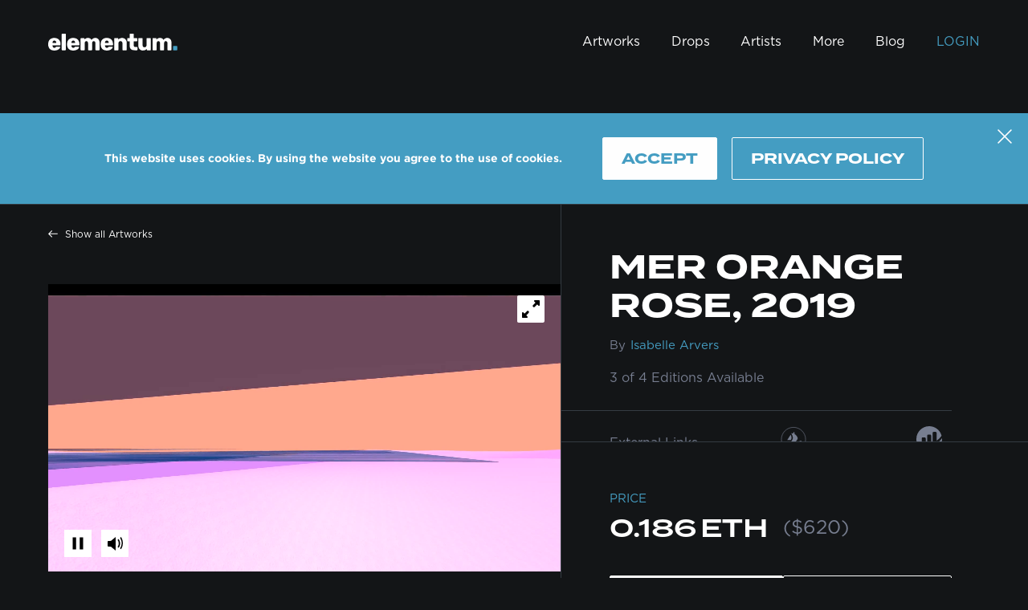

--- FILE ---
content_type: text/html
request_url: https://www.elementum.art/en/artworks/mer-orange-rose-2019-122/
body_size: 32806
content:
<!DOCTYPE html><html lang="en"><head><meta charSet="utf-8"/><meta http-equiv="x-ua-compatible" content="ie=edge"/><meta name="viewport" content="width=device-width, initial-scale=1, shrink-to-fit=no"/><style data-href="/styles.50f3a0df7b2b843f74ea.css" id="gatsby-global-css">/*! normalize.css v8.0.1 | MIT License | github.com/necolas/normalize.css */html{line-height:1.15}main{display:block}h1{font-size:2em;margin:.67em 0}hr{box-sizing:content-box;height:0;overflow:visible}pre{font-family:monospace,monospace;font-size:1em}a{background-color:transparent}abbr[title]{border-bottom:none;text-decoration:underline;-webkit-text-decoration:underline dotted;text-decoration:underline dotted}b,strong{font-weight:bolder}code,kbd,samp{font-family:monospace,monospace;font-size:1em}small{font-size:80%}sub,sup{font-size:75%;line-height:0;position:relative;vertical-align:baseline}sub{bottom:-.25em}sup{top:-.5em}img{border-style:none}button,input,optgroup,select,textarea{font-family:inherit;font-size:100%;line-height:1.15;margin:0}button,input{overflow:visible}button,select{text-transform:none}[type=button],[type=reset],[type=submit],button{-webkit-appearance:button}[type=button]::-moz-focus-inner,[type=reset]::-moz-focus-inner,[type=submit]::-moz-focus-inner,button::-moz-focus-inner{border-style:none;padding:0}[type=button]:-moz-focusring,[type=reset]:-moz-focusring,[type=submit]:-moz-focusring,button:-moz-focusring{outline:1px dotted ButtonText}fieldset{padding:.35em .75em .625em}legend{box-sizing:border-box;color:inherit;display:table;max-width:100%;padding:0;white-space:normal}progress{vertical-align:baseline}textarea{-webkit-overflow-scrolling:touch;overflow:auto}[type=checkbox],[type=radio]{box-sizing:border-box;padding:0}[type=number]::-webkit-inner-spin-button,[type=number]::-webkit-outer-spin-button{height:auto}[type=search]{-webkit-appearance:textfield;outline-offset:-2px}[type=search]::-webkit-search-decoration{-webkit-appearance:none}::-webkit-file-upload-button{-webkit-appearance:button;font:inherit}details{display:block}summary{display:list-item}[hidden],template{display:none}*,:after,:before{box-sizing:inherit}html{box-sizing:border-box;font-family:-apple-system,sans-serif;font-size:1.125rem;-ms-text-size-adjust:100%;-webkit-text-size-adjust:100%}body,html{-webkit-overflow-scrolling:touch;height:100%}body{-moz-osx-font-smoothing:grayscale;-webkit-font-smoothing:antialiased;-ms-font-feature-settings:"kern","liga","clig","calt";-webkit-font-feature-settings:"kern","liga","clig","calt";font-feature-settings:"kern","liga","clig","calt","kern";-webkit-font-kerning:normal;font-kerning:normal;margin:0;overflow-x:hidden;overflow-y:scroll;text-rendering:geometricPrecision}body,html{background-color:#000;color:#fff}img{height:auto}img,svg{max-width:100%}div:focus,img:focus,svg:focus{outline:none}a{color:inherit;text-decoration:none}a:not([href]):hover{cursor:default}dd,dl,p{margin:0 0 1.45rem;padding:0}button:focus{outline:none}.grecaptcha-badge{visibility:hidden}#ie11-page{display:none}@media (-ms-high-contrast:active),(-ms-high-contrast:none){#ie11-page{display:inline!important;display:initial!important}#footer,#header,#main{display:none!important}}.swiper{padding-bottom:50px;padding-top:50px;width:100%}.swiper-slide{background-position:50%;background-size:cover;height:18.75rem;width:31.25rem}@-webkit-keyframes skeleton{0%{opacity:.5;-webkit-transform:translateY(6px) scale(.98);transform:translateY(6px) scale(.98)}85%,to{opacity:1;-webkit-transform:translateY(0) scale(1);transform:translateY(0) scale(1)}}@keyframes skeleton{to{background-position:right -70px top 0}}@font-face{src:local("Interstate Thin"),local("Interstate-Thin"),url(/static/Interstate-Thin-ae6fe158e9eca190ff84aabc07f15a18.woff2) format("woff2"),url(/static/Interstate-Thin-c7d71664e152376592cd97d003e131f4.woff) format("woff");font-display:swap;font-family:Interstate;font-style:normal;font-weight:100}@font-face{src:local("Interstate Thin Italic"),local("Interstate-ThinItalic"),url(/static/Interstate-ThinItalic-d961d4e748b6ee78516a1ea77dcae6c4.woff2) format("woff2"),url(/static/Interstate-ThinItalic-b909d76e1368f88d1802b9efa4f34cb0.woff) format("woff");font-display:swap;font-family:Interstate;font-style:italic;font-weight:100}@font-face{src:local("Interstate ExtraLight"),local("Interstate-ExtraLight"),url(/static/Interstate-ExtraLight-c646d7293892bb24b7cdf9f053aa9b6c.woff2) format("woff2"),url(/static/Interstate-ExtraLight-90fa19d712c62e4485ce03a7450dfb10.woff) format("woff");font-display:swap;font-family:Interstate;font-style:normal;font-weight:200}@font-face{src:local("Interstate ExtraLight Italic"),local("Interstate-ExtraLightItalic"),url(/static/Interstate-ExtraLightItalic-97a104dde3749c6e05a69feb09f56a17.woff2) format("woff2"),url(/static/Interstate-ExtraLightItalic-9be97d4b2ddc703ee1337f30d5320ca0.woff) format("woff");font-display:swap;font-family:Interstate;font-style:italic;font-weight:200}@font-face{src:local("Interstate Light"),local("Interstate-Light"),url(/static/Interstate-Light-973937ab9dbcd1e376555eb22aaa735c.woff2) format("woff2"),url(/static/Interstate-Light-ddfe222a96f0558e50d66b517ab617ee.woff) format("woff");font-display:swap;font-family:Interstate;font-style:normal;font-weight:300}@font-face{src:local("Interstate Light Italic"),local("Interstate-LightItalic"),url(/static/Interstate-LightItalic-f2977610ebb54892c4f1b6067352d65d.woff2) format("woff2"),url(/static/Interstate-LightItalic-b6908d94ee846d12325fb7123a26823b.woff) format("woff");font-display:swap;font-family:Interstate;font-style:italic;font-weight:300}@font-face{src:local("Interstate Regular"),local("Interstate-Regular"),url(/static/Interstate-Regular-7993975216dca88aa1f7c09e3d5f41ec.woff2) format("woff2"),url(/static/Interstate-Regular-26c506977fea81f3182e9fe4e41e66c2.woff) format("woff");font-display:swap;font-family:Interstate;font-style:normal;font-weight:400}@font-face{src:local("Interstate Regular Italic"),local("Interstate-RegularItalic"),url(/static/Interstate-RegularItalic-4615e80129123b8025d7ea70d5fb32c6.woff2) format("woff2"),url(/static/Interstate-RegularItalic-ae66ededa7401035d3389c414c2820c9.woff) format("woff");font-display:swap;font-family:Interstate;font-style:italic;font-weight:400}@font-face{src:local("Interstate Light"),local("Interstate-Light"),url(/static/Interstate-Light-973937ab9dbcd1e376555eb22aaa735c.woff2) format("woff2"),url(/static/Interstate-Light-ddfe222a96f0558e50d66b517ab617ee.woff) format("woff");font-display:swap;font-family:Interstate;font-style:normal;font-weight:500}@font-face{src:local("Interstate Light"),local("Interstate-Light"),url(/static/Interstate-Light-973937ab9dbcd1e376555eb22aaa735c.woff2) format("woff2"),url(/static/Interstate-Light-ddfe222a96f0558e50d66b517ab617ee.woff) format("woff");font-display:swap;font-family:Interstate;font-style:italic;font-weight:500}@font-face{src:local("Interstate Light"),local("Interstate-Light"),url(/static/Interstate-Light-973937ab9dbcd1e376555eb22aaa735c.woff2) format("woff2"),url(/static/Interstate-Light-ddfe222a96f0558e50d66b517ab617ee.woff) format("woff");font-display:swap;font-family:Interstate;font-style:normal;font-weight:600}@font-face{src:local("Interstate Light"),local("Interstate-Light"),url(/static/Interstate-Light-973937ab9dbcd1e376555eb22aaa735c.woff2) format("woff2"),url(/static/Interstate-Light-ddfe222a96f0558e50d66b517ab617ee.woff) format("woff");font-display:swap;font-family:Interstate;font-style:italic;font-weight:600}@font-face{src:local("Interstate Bold"),local("Interstate-Bold"),url(/static/Interstate-Bold-8c6bf8860902ee906132cd1015e964d4.woff2) format("woff2"),url(/static/Interstate-Bold-07236465bc3cfbd8ef93b3e728582109.woff) format("woff");font-display:swap;font-family:Interstate;font-style:normal;font-weight:700}@font-face{src:local("Interstate-BoldItalic"),url(/static/Interstate-BoldItalic-bb20fb71888101dd32ef45764831582f.woff2) format("woff2"),url(/static/Interstate-BoldItalic-b1356393ea3897d8a9708eded67dc013.woff) format("woff");font-display:swap;font-family:Interstate;font-style:italic;font-weight:700}@font-face{src:url(/static/Termina-Demi-d6f644eb48d0f9c1fc7a75d3ce2a70b5.otf) format("opentype");font-display:swap;font-family:Termina;font-style:normal;font-weight:400}@font-face{src:url(/static/Termina-Bold-c7496781376ce1453a4de7cc4c845f30.otf) format("opentype");font-display:swap;font-family:Termina;font-style:normal;font-weight:700}@font-face{src:url(/static/Gotham-Book-9019ab71e2d2d6cc3c9f4140cb27a618.otf) format("opentype");font-display:swap;font-family:Gotham;font-style:normal;font-weight:400}@font-face{src:url(/static/Gotham-Medium-1fef2fca683b4acc8da9b75bb5e24401.otf) format("opentype");font-display:swap;font-family:Gotham;font-style:normal;font-weight:500}@font-face{src:url(/static/Gotham-Bold-5d6f50ed2dde0e4ad455448f896c09f0.otf) format("opentype");font-display:swap;font-family:Gotham;font-style:normal;font-weight:700}@font-face{src:url("data:application/font-woff;charset=utf-8;base64, [base64]//wADZ2x5ZgAAAywAAADMAAAD2MHtryVoZWFkAAABbAAAADAAAAA2E2+eoWhoZWEAAAGcAAAAHwAAACQC9gDzaG10eAAAAigAAAAZAAAArgJkABFsb2NhAAAC0AAAAFoAAABaFQAUGG1heHAAAAG8AAAAHwAAACAAcABAbmFtZQAAA/gAAAE5AAACXvFdBwlwb3N0AAAFNAAAAGIAAACE5s74hXjaY2BkYGAAYpf5Hu/j+W2+MnAzMYDAzaX6QjD6/4//Bxj5GA8AuRwMYGkAPywL13jaY2BkYGA88P8Agx4j+/8fQDYfA1AEBWgDAIB2BOoAeNpjYGRgYNBh4GdgYgABEMnIABJzYNADCQAACWgAsQB42mNgYfzCOIGBlYGB0YcxjYGBwR1Kf2WQZGhhYGBiYGVmgAFGBiQQkOaawtDAoMBQxXjg/wEGPcYDDA4wNUA2CCgwsAAAO4EL6gAAeNpj2M0gyAACqxgGNWBkZ2D4/wMA+xkDdgAAAHjaY2BgYGaAYBkGRgYQiAHyGMF8FgYHIM3DwMHABGQrMOgyWDLEM1T9/w8UBfEMgLzE////P/5//f/V/xv+r4eaAAeMbAxwIUYmIMHEgKYAYjUcsDAwsLKxc3BycfPw8jEQA/[base64]/uznmfPFBNODM2K7MTQ45YEAZqGP81AmGGcF3iPqOop0r1SPTaTbVkfUe4HXj97wYE+yNwWYxwWu4v1ugWHgo3S1XdZEVqWM7ET0cfnLGxWfkgR42o2PvWrDMBSFj/IHLaF0zKjRgdiVMwScNRAoWUoH78Y2icB/yIY09An6AH2Bdu/UB+yxopYshQiEvnvu0dURgDt8QeC8PDw7Fpji3fEA4z/PEJ6YOB5hKh4dj3EvXhxPqH/SKUY3rJ7srZ4FZnh1PMAtPhwP6fl2PMJMPDgeQ4rY8YT6Gzao0eAEA409DuggmTnFnOcSCiEiLMgxCiTI6Cq5DZUd3Qmp10vO0LaLTd2cjN4fOumlc7lUYbSQcZFkutRG7g6JKZKy0RmdLY680CDnEJ+UMkpFFe1RN7nxdVpXrC4aTtnaurOnYercZg2YVmLN/d/gczfEimrE/fs/bOuq29Zmn8tloORaXgZgGa78yO9/cnXm2BpaGvq25Dv9S4E9+5SIc9PqupJKhYFSSl47+Qcr1mYNAAAAeNptw0cKwkAAAMDZJA8Q7OUJvkLsPfZ6zFVERPy8qHh2YER+3i/BP83vIBLLySsoKimrqKqpa2hp6+jq6RsYGhmbmJqZSy0sraxtbO3sHRydnEMU4uR6yx7JJXveP7WrDycAAAAAAAH//wACeNpjYGRgYOABYhkgZgJCZgZNBkYGLQZtIJsFLMYAAAw3ALgAeNolizEKgDAQBCchRbC2sFER0YD6qVQiBCv/H9ezGI6Z5XBAw8CBK/m5iQQVauVbXLnOrMZv2oLdKFa8Pjuru2hJzGabmOSLzNMzvutpB3N42mNgZGBg4GKQYzBhYMxJLMlj4GBgAYow/P/PAJJhLM6sSoWKfWCAAwDAjgbRAAB42mNgYGBkAIIbCZo5IPrmUn0hGA0AO8EFTQAA") format("woff");font-family:swiper-icons;font-style:normal;font-weight:400}:root{--swiper-theme-color:#007aff}.swiper-container{-webkit-overflow-scrolling:touch;list-style:none;margin-left:auto;margin-right:auto;overflow:hidden;padding:0;position:relative;z-index:1}.swiper-container-vertical>.swiper-wrapper{flex-direction:column}.swiper-wrapper{box-sizing:content-box;display:flex;height:100%;position:relative;transition-property:transform;width:100%;z-index:1}.swiper-container-android .swiper-slide,.swiper-wrapper{transform:translateZ(0)}.swiper-container-multirow>.swiper-wrapper{flex-wrap:wrap}.swiper-container-multirow-column>.swiper-wrapper{flex-direction:column;flex-wrap:wrap}.swiper-container-free-mode>.swiper-wrapper{margin:0 auto;transition-timing-function:ease-out}.swiper-slide{flex-shrink:0;height:100%;position:relative;transition-property:transform;width:100%}.swiper-slide-invisible-blank{visibility:hidden}.swiper-container-autoheight,.swiper-container-autoheight .swiper-slide{height:auto}.swiper-container-autoheight .swiper-wrapper{align-items:flex-start;transition-property:transform,height}.swiper-container-3d{perspective:1200px}.swiper-container-3d .swiper-cube-shadow,.swiper-container-3d .swiper-slide,.swiper-container-3d .swiper-slide-shadow-bottom,.swiper-container-3d .swiper-slide-shadow-left,.swiper-container-3d .swiper-slide-shadow-right,.swiper-container-3d .swiper-slide-shadow-top,.swiper-container-3d .swiper-wrapper{transform-style:preserve-3d}.swiper-container-3d .swiper-slide-shadow-bottom,.swiper-container-3d .swiper-slide-shadow-left,.swiper-container-3d .swiper-slide-shadow-right,.swiper-container-3d .swiper-slide-shadow-top{height:100%;left:0;pointer-events:none;position:absolute;top:0;width:100%;z-index:10}.swiper-container-3d .swiper-slide-shadow-left{background-image:linear-gradient(270deg,rgba(0,0,0,.5),transparent)}.swiper-container-3d .swiper-slide-shadow-right{background-image:linear-gradient(90deg,rgba(0,0,0,.5),transparent)}.swiper-container-3d .swiper-slide-shadow-top{background-image:linear-gradient(0deg,rgba(0,0,0,.5),transparent)}.swiper-container-3d .swiper-slide-shadow-bottom{background-image:linear-gradient(180deg,rgba(0,0,0,.5),transparent)}.swiper-container-css-mode>.swiper-wrapper{scrollbar-width:none;-ms-overflow-style:none;-webkit-overflow-scrolling:touch;overflow:auto}.swiper-container-css-mode>.swiper-wrapper::-webkit-scrollbar{display:none}.swiper-container-css-mode>.swiper-wrapper>.swiper-slide{scroll-snap-align:start start}.swiper-container-horizontal.swiper-container-css-mode>.swiper-wrapper{scroll-snap-type:x mandatory}.swiper-container-vertical.swiper-container-css-mode>.swiper-wrapper{scroll-snap-type:y mandatory}:root{--swiper-navigation-size:44px}.swiper-button-next,.swiper-button-prev{align-items:center;color:var(--swiper-theme-color);color:var(--swiper-navigation-color,var(--swiper-theme-color));cursor:pointer;display:flex;height:44px;height:var(--swiper-navigation-size);justify-content:center;margin-top:-22px;margin-top:calc(var(--swiper-navigation-size)*-1/2);position:absolute;top:50%;width:27px;width:calc(var(--swiper-navigation-size)/44*27);z-index:10}.swiper-button-next.swiper-button-disabled,.swiper-button-prev.swiper-button-disabled{cursor:auto;opacity:.35;pointer-events:none}.swiper-button-next:after,.swiper-button-prev:after{font-family:swiper-icons;font-size:44px;font-size:var(--swiper-navigation-size);-moz-font-feature-settings:normal,;font-feature-settings:normal,;font-variant:normal;letter-spacing:0;line-height:1;text-transform:none!important;text-transform:none}.swiper-button-prev,.swiper-container-rtl .swiper-button-next{left:10px;right:auto}.swiper-button-prev:after,.swiper-container-rtl .swiper-button-next:after{content:"prev"}.swiper-button-next,.swiper-container-rtl .swiper-button-prev{left:auto;right:10px}.swiper-button-next:after,.swiper-container-rtl .swiper-button-prev:after{content:"next"}.swiper-button-next.swiper-button-white,.swiper-button-prev.swiper-button-white{--swiper-navigation-color:#fff}.swiper-button-next.swiper-button-black,.swiper-button-prev.swiper-button-black{--swiper-navigation-color:#000}.swiper-button-lock{display:none}.swiper-pagination{position:absolute;text-align:center;transform:translateZ(0);transition:opacity .3s;z-index:10}.swiper-pagination.swiper-pagination-hidden{opacity:0}.swiper-container-horizontal>.swiper-pagination-bullets,.swiper-pagination-custom,.swiper-pagination-fraction{bottom:10px;left:0;width:100%}.swiper-pagination-bullets-dynamic{-webkit-overflow-scrolling:touch;font-size:0;overflow:hidden}.swiper-pagination-bullets-dynamic .swiper-pagination-bullet{position:relative;transform:scale(.33)}.swiper-pagination-bullets-dynamic .swiper-pagination-bullet-active,.swiper-pagination-bullets-dynamic .swiper-pagination-bullet-active-main{transform:scale(1)}.swiper-pagination-bullets-dynamic .swiper-pagination-bullet-active-prev{transform:scale(.66)}.swiper-pagination-bullets-dynamic .swiper-pagination-bullet-active-prev-prev{transform:scale(.33)}.swiper-pagination-bullets-dynamic .swiper-pagination-bullet-active-next{transform:scale(.66)}.swiper-pagination-bullets-dynamic .swiper-pagination-bullet-active-next-next{transform:scale(.33)}.swiper-pagination-bullet{background:#000;border-radius:100%;display:inline-block;height:.5rem;opacity:.2;width:.5rem}button.swiper-pagination-bullet{-webkit-appearance:none;-moz-appearance:none;appearance:none;border:none;box-shadow:none;margin:0;padding:0}.swiper-pagination-clickable .swiper-pagination-bullet{cursor:pointer}.swiper-pagination-bullet-active{background:var(--swiper-theme-color);background:var(--swiper-pagination-color,var(--swiper-theme-color));opacity:1}.swiper-container-vertical>.swiper-pagination-bullets{right:10px;top:50%;transform:translate3d(0,-50%,0)}.swiper-container-vertical>.swiper-pagination-bullets .swiper-pagination-bullet{display:block;margin:.375rem 0}.swiper-container-vertical>.swiper-pagination-bullets.swiper-pagination-bullets-dynamic{top:50%;transform:translateY(-50%);width:.5rem}.swiper-container-vertical>.swiper-pagination-bullets.swiper-pagination-bullets-dynamic .swiper-pagination-bullet{display:inline-block;transition:transform .2s,top .2s}.swiper-container-horizontal>.swiper-pagination-bullets .swiper-pagination-bullet{margin:0 4px}.swiper-container-horizontal>.swiper-pagination-bullets.swiper-pagination-bullets-dynamic{left:50%;transform:translateX(-50%);white-space:nowrap}.swiper-container-horizontal>.swiper-pagination-bullets.swiper-pagination-bullets-dynamic .swiper-pagination-bullet{transition:transform .2s,left .2s}.swiper-container-horizontal.swiper-container-rtl>.swiper-pagination-bullets-dynamic .swiper-pagination-bullet{transition:transform .2s,right .2s}.swiper-pagination-progressbar{background:rgba(0,0,0,.25);position:absolute}.swiper-pagination-progressbar .swiper-pagination-progressbar-fill{background:var(--swiper-theme-color);background:var(--swiper-pagination-color,var(--swiper-theme-color));height:100%;left:0;position:absolute;top:0;transform:scale(0);transform-origin:left top;width:100%}.swiper-container-rtl .swiper-pagination-progressbar .swiper-pagination-progressbar-fill{transform-origin:right top}.swiper-container-horizontal>.swiper-pagination-progressbar,.swiper-container-vertical>.swiper-pagination-progressbar.swiper-pagination-progressbar-opposite{height:4px;left:0;top:0;width:100%}.swiper-container-horizontal>.swiper-pagination-progressbar.swiper-pagination-progressbar-opposite,.swiper-container-vertical>.swiper-pagination-progressbar{height:100%;left:0;top:0;width:4px}.swiper-pagination-white{--swiper-pagination-color:#fff}.swiper-pagination-black{--swiper-pagination-color:#000}.swiper-pagination-lock{display:none}.swiper-scrollbar{background:rgba(0,0,0,.1);border-radius:10px;position:relative;-ms-touch-action:none}.swiper-container-horizontal>.swiper-scrollbar{bottom:3px;height:.3125rem;left:1%;position:absolute;width:98%;z-index:50}.swiper-container-vertical>.swiper-scrollbar{height:98%;position:absolute;right:3px;top:1%;width:.3125rem;z-index:50}.swiper-scrollbar-drag{background:rgba(0,0,0,.5);border-radius:10px;height:100%;left:0;position:relative;top:0;width:100%}.swiper-scrollbar-cursor-drag{cursor:move}.swiper-scrollbar-lock{display:none}.swiper-zoom-container{align-items:center;display:flex;height:100%;justify-content:center;text-align:center;width:100%}.swiper-zoom-container>canvas,.swiper-zoom-container>img,.swiper-zoom-container>svg{max-height:100%;max-width:100%;object-fit:contain}.swiper-slide-zoomed{cursor:move}.swiper-lazy-preloader{animation:swiper-preloader-spin 1s linear infinite;border-left:4px solid var(--swiper-theme-color);border-bottom:4px solid var(--swiper-theme-color);border-right:4px solid var(--swiper-theme-color);border:4px solid var(--swiper-preloader-color,var(--swiper-theme-color));border-radius:50%;border-top:4px solid transparent;box-sizing:border-box;height:2.625rem;left:50%;margin-left:-21px;margin-top:-21px;position:absolute;top:50%;transform-origin:50%;width:2.625rem;z-index:10}.swiper-lazy-preloader-white{--swiper-preloader-color:#fff}.swiper-lazy-preloader-black{--swiper-preloader-color:#000}@keyframes swiper-preloader-spin{to{transform:rotate(1turn)}}.swiper-container .swiper-notification{left:0;opacity:0;pointer-events:none;position:absolute;top:0;z-index:-1000}.swiper-container-fade.swiper-container-free-mode .swiper-slide{transition-timing-function:ease-out}.swiper-container-fade .swiper-slide{pointer-events:none;transition-property:opacity}.swiper-container-fade .swiper-slide .swiper-slide{pointer-events:none}.swiper-container-fade .swiper-slide-active,.swiper-container-fade .swiper-slide-active .swiper-slide-active{pointer-events:auto}.swiper-container-cube{overflow:visible}.swiper-container-cube .swiper-slide{-webkit-backface-visibility:hidden;backface-visibility:hidden;height:100%;pointer-events:none;transform-origin:0 0;visibility:hidden;width:100%;z-index:1}.swiper-container-cube .swiper-slide .swiper-slide{pointer-events:none}.swiper-container-cube.swiper-container-rtl .swiper-slide{transform-origin:100% 0}.swiper-container-cube .swiper-slide-active,.swiper-container-cube .swiper-slide-active .swiper-slide-active{pointer-events:auto}.swiper-container-cube .swiper-slide-active,.swiper-container-cube .swiper-slide-next,.swiper-container-cube .swiper-slide-next+.swiper-slide,.swiper-container-cube .swiper-slide-prev{pointer-events:auto;visibility:visible}.swiper-container-cube .swiper-slide-shadow-bottom,.swiper-container-cube .swiper-slide-shadow-left,.swiper-container-cube .swiper-slide-shadow-right,.swiper-container-cube .swiper-slide-shadow-top{-webkit-backface-visibility:hidden;backface-visibility:hidden;z-index:0}.swiper-container-cube .swiper-cube-shadow{background:#000;bottom:0;-webkit-filter:blur(50px);filter:blur(50px);height:100%;left:0;opacity:.6;position:absolute;width:100%;z-index:0}.swiper-container-flip{overflow:visible}.swiper-container-flip .swiper-slide{-webkit-backface-visibility:hidden;backface-visibility:hidden;pointer-events:none;z-index:1}.swiper-container-flip .swiper-slide .swiper-slide{pointer-events:none}.swiper-container-flip .swiper-slide-active,.swiper-container-flip .swiper-slide-active .swiper-slide-active{pointer-events:auto}.swiper-container-flip .swiper-slide-shadow-bottom,.swiper-container-flip .swiper-slide-shadow-left,.swiper-container-flip .swiper-slide-shadow-right,.swiper-container-flip .swiper-slide-shadow-top{-webkit-backface-visibility:hidden;backface-visibility:hidden;z-index:0}.react-datepicker-popper[data-placement^=bottom] .react-datepicker__triangle,.react-datepicker-popper[data-placement^=top] .react-datepicker__triangle,.react-datepicker__month-read-view--down-arrow,.react-datepicker__month-year-read-view--down-arrow,.react-datepicker__year-read-view--down-arrow{margin-left:-8px;position:absolute}.react-datepicker-popper[data-placement^=bottom] .react-datepicker__triangle,.react-datepicker-popper[data-placement^=bottom] .react-datepicker__triangle:before,.react-datepicker-popper[data-placement^=top] .react-datepicker__triangle,.react-datepicker-popper[data-placement^=top] .react-datepicker__triangle:before,.react-datepicker__month-read-view--down-arrow,.react-datepicker__month-read-view--down-arrow:before,.react-datepicker__month-year-read-view--down-arrow,.react-datepicker__month-year-read-view--down-arrow:before,.react-datepicker__year-read-view--down-arrow,.react-datepicker__year-read-view--down-arrow:before{border:8px solid transparent;box-sizing:content-box;height:0;position:absolute;width:1px}.react-datepicker-popper[data-placement^=bottom] .react-datepicker__triangle:before,.react-datepicker-popper[data-placement^=top] .react-datepicker__triangle:before,.react-datepicker__month-read-view--down-arrow:before,.react-datepicker__month-year-read-view--down-arrow:before,.react-datepicker__year-read-view--down-arrow:before{border-bottom-color:#aeaeae;border-width:8px;content:"";left:-8px;z-index:-1}.react-datepicker-popper[data-placement^=bottom] .react-datepicker__triangle{margin-top:-8px;top:0}.react-datepicker-popper[data-placement^=bottom] .react-datepicker__triangle,.react-datepicker-popper[data-placement^=bottom] .react-datepicker__triangle:before{border-bottom-color:#f0f0f0;border-top:none}.react-datepicker-popper[data-placement^=bottom] .react-datepicker__triangle:before{border-bottom-color:#aeaeae;top:-1px}.react-datepicker-popper[data-placement^=top] .react-datepicker__triangle,.react-datepicker__month-read-view--down-arrow,.react-datepicker__month-year-read-view--down-arrow,.react-datepicker__year-read-view--down-arrow{bottom:0;margin-bottom:-8px}.react-datepicker-popper[data-placement^=top] .react-datepicker__triangle,.react-datepicker-popper[data-placement^=top] .react-datepicker__triangle:before,.react-datepicker__month-read-view--down-arrow,.react-datepicker__month-read-view--down-arrow:before,.react-datepicker__month-year-read-view--down-arrow,.react-datepicker__month-year-read-view--down-arrow:before,.react-datepicker__year-read-view--down-arrow,.react-datepicker__year-read-view--down-arrow:before{border-bottom:none;border-top-color:#fff}.react-datepicker-popper[data-placement^=top] .react-datepicker__triangle:before,.react-datepicker__month-read-view--down-arrow:before,.react-datepicker__month-year-read-view--down-arrow:before,.react-datepicker__year-read-view--down-arrow:before{border-top-color:#aeaeae;bottom:-1px}.react-datepicker-wrapper{border:0;display:inline-block;padding:0}.react-datepicker{background-color:#fff;border:1px solid #aeaeae;border-radius:.3rem;color:#000;display:inline-block;font-family:Helvetica Neue,Helvetica,Arial,sans-serif;font-size:.8rem;position:relative}.react-datepicker--time-only .react-datepicker__triangle{left:35px}.react-datepicker--time-only .react-datepicker__time-container{border-left:0}.react-datepicker--time-only .react-datepicker__time,.react-datepicker--time-only .react-datepicker__time-box{border-bottom-left-radius:.3rem;border-bottom-right-radius:.3rem}.react-datepicker__triangle{left:50px;position:absolute}.react-datepicker-popper{z-index:1}.react-datepicker-popper[data-placement^=bottom]{margin-top:10px}.react-datepicker-popper[data-placement=bottom-end] .react-datepicker__triangle,.react-datepicker-popper[data-placement=top-end] .react-datepicker__triangle{left:auto;right:50px}.react-datepicker-popper[data-placement^=top]{margin-bottom:10px}.react-datepicker-popper[data-placement^=right]{margin-left:8px}.react-datepicker-popper[data-placement^=right] .react-datepicker__triangle{left:auto;right:42px}.react-datepicker-popper[data-placement^=left]{margin-right:8px}.react-datepicker-popper[data-placement^=left] .react-datepicker__triangle{left:42px;right:auto}.react-datepicker__header{background-color:#f0f0f0;border-bottom:1px solid #aeaeae;border-top-left-radius:.3rem;padding-top:8px;position:relative;text-align:center}.react-datepicker__header--time{padding-bottom:8px;padding-left:5px;padding-right:5px}.react-datepicker__header--time:not(.react-datepicker__header--time--only){border-top-left-radius:0}.react-datepicker__header:not(.react-datepicker__header--has-time-select){border-top-right-radius:.3rem}.react-datepicker__month-dropdown-container--scroll,.react-datepicker__month-dropdown-container--select,.react-datepicker__month-year-dropdown-container--scroll,.react-datepicker__month-year-dropdown-container--select,.react-datepicker__year-dropdown-container--scroll,.react-datepicker__year-dropdown-container--select{display:inline-block;margin:0 2px}.react-datepicker-time__header,.react-datepicker-year-header,.react-datepicker__current-month{color:#000;font-size:.944rem;font-weight:700;margin-top:0}.react-datepicker-time__header{-webkit-overflow-scrolling:touch;overflow:hidden;text-overflow:ellipsis;white-space:nowrap}.react-datepicker__navigation{-webkit-overflow-scrolling:touch;background:none;border:.45rem solid transparent;cursor:pointer;height:.625rem;line-height:1.7rem;overflow:hidden;padding:0;position:absolute;text-align:center;text-indent:-999em;top:10px;width:0;width:.625rem;z-index:1}.react-datepicker__navigation--previous{border-right-color:#ccc;left:10px}.react-datepicker__navigation--previous:hover{border-right-color:#b3b3b3}.react-datepicker__navigation--previous--disabled,.react-datepicker__navigation--previous--disabled:hover{border-right-color:#e6e6e6;cursor:default}.react-datepicker__navigation--next{border-left-color:#ccc;right:10px}.react-datepicker__navigation--next--with-time:not(.react-datepicker__navigation--next--with-today-button){right:95px}.react-datepicker__navigation--next:hover{border-left-color:#b3b3b3}.react-datepicker__navigation--next--disabled,.react-datepicker__navigation--next--disabled:hover{border-left-color:#e6e6e6;cursor:default}.react-datepicker__navigation--years{display:block;margin-left:auto;margin-right:auto;position:relative;top:0}.react-datepicker__navigation--years-previous{border-top-color:#ccc;top:4px}.react-datepicker__navigation--years-previous:hover{border-top-color:#b3b3b3}.react-datepicker__navigation--years-upcoming{border-bottom-color:#ccc;top:-4px}.react-datepicker__navigation--years-upcoming:hover{border-bottom-color:#b3b3b3}.react-datepicker__month-container{float:left}.react-datepicker__year{margin:.4rem;text-align:center}.react-datepicker__year-wrapper{display:flex;flex-wrap:wrap;max-width:180px}.react-datepicker__year .react-datepicker__year-text{display:inline-block;margin:2px;width:4rem}.react-datepicker__month{margin:.4rem;text-align:center}.react-datepicker__month .react-datepicker__month-text,.react-datepicker__month .react-datepicker__quarter-text{display:inline-block;margin:2px;width:4rem}.react-datepicker__input-time-container{clear:both;float:left;margin:.3125rem 0 .625rem .9375rem;text-align:left;width:100%}.react-datepicker__input-time-container .react-datepicker-time__caption,.react-datepicker__input-time-container .react-datepicker-time__input-container{display:inline-block}.react-datepicker__input-time-container .react-datepicker-time__input-container .react-datepicker-time__input{display:inline-block;margin-left:10px}.react-datepicker__input-time-container .react-datepicker-time__input-container .react-datepicker-time__input input{width:auto}.react-datepicker__input-time-container .react-datepicker-time__input-container .react-datepicker-time__input input[type=time]::-webkit-inner-spin-button,.react-datepicker__input-time-container .react-datepicker-time__input-container .react-datepicker-time__input input[type=time]::-webkit-outer-spin-button{-webkit-appearance:none;margin:0}.react-datepicker__input-time-container .react-datepicker-time__input-container .react-datepicker-time__input input[type=time]{-moz-appearance:textfield}.react-datepicker__input-time-container .react-datepicker-time__input-container .react-datepicker-time__delimiter{display:inline-block;margin-left:5px}.react-datepicker__time-container{border-left:1px solid #aeaeae;float:right;width:5.3125rem}.react-datepicker__time-container--with-today-button{border:1px solid #aeaeae;border-radius:.3rem;display:inline;position:absolute;right:-72px;top:0}.react-datepicker__time-container .react-datepicker__time{background:#fff;border-bottom-right-radius:.3rem;position:relative}.react-datepicker__time-container .react-datepicker__time .react-datepicker__time-box{-webkit-overflow-scrolling:touch;border-bottom-right-radius:.3rem;margin:0 auto;overflow-x:hidden;text-align:center;width:5.3125rem}.react-datepicker__time-container .react-datepicker__time .react-datepicker__time-box ul.react-datepicker__time-list{-webkit-overflow-scrolling:touch;box-sizing:content-box;height:13.0375rem;list-style:none;margin:0;overflow-y:scroll;padding-left:0;padding-right:0;width:100%}.react-datepicker__time-container .react-datepicker__time .react-datepicker__time-box ul.react-datepicker__time-list li.react-datepicker__time-list-item{height:1.875rem;padding:.3125rem .625rem;white-space:nowrap}.react-datepicker__time-container .react-datepicker__time .react-datepicker__time-box ul.react-datepicker__time-list li.react-datepicker__time-list-item:hover{background-color:#f0f0f0;cursor:pointer}.react-datepicker__time-container .react-datepicker__time .react-datepicker__time-box ul.react-datepicker__time-list li.react-datepicker__time-list-item--selected{background-color:#216ba5;color:#fff;font-weight:700}.react-datepicker__time-container .react-datepicker__time .react-datepicker__time-box ul.react-datepicker__time-list li.react-datepicker__time-list-item--selected:hover{background-color:#216ba5}.react-datepicker__time-container .react-datepicker__time .react-datepicker__time-box ul.react-datepicker__time-list li.react-datepicker__time-list-item--disabled{color:#ccc}.react-datepicker__time-container .react-datepicker__time .react-datepicker__time-box ul.react-datepicker__time-list li.react-datepicker__time-list-item--disabled:hover{background-color:transparent;cursor:default}.react-datepicker__week-number{color:#ccc;display:inline-block;line-height:1.7rem;margin:.166rem;text-align:center;width:1.7rem}.react-datepicker__week-number.react-datepicker__week-number--clickable{cursor:pointer}.react-datepicker__week-number.react-datepicker__week-number--clickable:hover{background-color:#f0f0f0;border-radius:.3rem}.react-datepicker__day-names,.react-datepicker__week{white-space:nowrap}.react-datepicker__day,.react-datepicker__day-name,.react-datepicker__time-name{color:#000;display:inline-block;line-height:1.7rem;margin:.166rem;text-align:center;width:1.7rem}.react-datepicker__month--in-range,.react-datepicker__month--in-selecting-range,.react-datepicker__month--selected,.react-datepicker__quarter--in-range,.react-datepicker__quarter--in-selecting-range,.react-datepicker__quarter--selected{background-color:#216ba5;border-radius:.3rem;color:#fff}.react-datepicker__month--in-range:hover,.react-datepicker__month--in-selecting-range:hover,.react-datepicker__month--selected:hover,.react-datepicker__quarter--in-range:hover,.react-datepicker__quarter--in-selecting-range:hover,.react-datepicker__quarter--selected:hover{background-color:#1d5d90}.react-datepicker__month--disabled,.react-datepicker__quarter--disabled{color:#ccc;pointer-events:none}.react-datepicker__month--disabled:hover,.react-datepicker__quarter--disabled:hover{background-color:transparent;cursor:default}.react-datepicker__day,.react-datepicker__month-text,.react-datepicker__quarter-text,.react-datepicker__year-text{cursor:pointer}.react-datepicker__day:hover,.react-datepicker__month-text:hover,.react-datepicker__quarter-text:hover,.react-datepicker__year-text:hover{background-color:#f0f0f0;border-radius:.3rem}.react-datepicker__day--today,.react-datepicker__month-text--today,.react-datepicker__quarter-text--today,.react-datepicker__year-text--today{font-weight:700}.react-datepicker__day--highlighted,.react-datepicker__month-text--highlighted,.react-datepicker__quarter-text--highlighted,.react-datepicker__year-text--highlighted{background-color:#3dcc4a;border-radius:.3rem;color:#fff}.react-datepicker__day--highlighted:hover,.react-datepicker__month-text--highlighted:hover,.react-datepicker__quarter-text--highlighted:hover,.react-datepicker__year-text--highlighted:hover{background-color:#32be3f}.react-datepicker__day--highlighted-custom-1,.react-datepicker__month-text--highlighted-custom-1,.react-datepicker__quarter-text--highlighted-custom-1,.react-datepicker__year-text--highlighted-custom-1{color:#f0f}.react-datepicker__day--highlighted-custom-2,.react-datepicker__month-text--highlighted-custom-2,.react-datepicker__quarter-text--highlighted-custom-2,.react-datepicker__year-text--highlighted-custom-2{color:green}.react-datepicker__day--in-range,.react-datepicker__day--in-selecting-range,.react-datepicker__day--selected,.react-datepicker__month-text--in-range,.react-datepicker__month-text--in-selecting-range,.react-datepicker__month-text--selected,.react-datepicker__quarter-text--in-range,.react-datepicker__quarter-text--in-selecting-range,.react-datepicker__quarter-text--selected,.react-datepicker__year-text--in-range,.react-datepicker__year-text--in-selecting-range,.react-datepicker__year-text--selected{background-color:#216ba5;border-radius:.3rem;color:#fff}.react-datepicker__day--in-range:hover,.react-datepicker__day--in-selecting-range:hover,.react-datepicker__day--selected:hover,.react-datepicker__month-text--in-range:hover,.react-datepicker__month-text--in-selecting-range:hover,.react-datepicker__month-text--selected:hover,.react-datepicker__quarter-text--in-range:hover,.react-datepicker__quarter-text--in-selecting-range:hover,.react-datepicker__quarter-text--selected:hover,.react-datepicker__year-text--in-range:hover,.react-datepicker__year-text--in-selecting-range:hover,.react-datepicker__year-text--selected:hover{background-color:#1d5d90}.react-datepicker__day--keyboard-selected,.react-datepicker__month-text--keyboard-selected,.react-datepicker__quarter-text--keyboard-selected,.react-datepicker__year-text--keyboard-selected{background-color:#2a87d0;border-radius:.3rem;color:#fff}.react-datepicker__day--keyboard-selected:hover,.react-datepicker__month-text--keyboard-selected:hover,.react-datepicker__quarter-text--keyboard-selected:hover,.react-datepicker__year-text--keyboard-selected:hover{background-color:#1d5d90}.react-datepicker__day--in-selecting-range,.react-datepicker__month-text--in-selecting-range,.react-datepicker__quarter-text--in-selecting-range,.react-datepicker__year-text--in-selecting-range{background-color:rgba(33,107,165,.5)}.react-datepicker__month--selecting-range .react-datepicker__day--in-range,.react-datepicker__month--selecting-range .react-datepicker__month-text--in-range,.react-datepicker__month--selecting-range .react-datepicker__quarter-text--in-range,.react-datepicker__month--selecting-range .react-datepicker__year-text--in-range{background-color:#f0f0f0;color:#000}.react-datepicker__day--disabled,.react-datepicker__month-text--disabled,.react-datepicker__quarter-text--disabled,.react-datepicker__year-text--disabled{color:#ccc;cursor:default}.react-datepicker__day--disabled:hover,.react-datepicker__month-text--disabled:hover,.react-datepicker__quarter-text--disabled:hover,.react-datepicker__year-text--disabled:hover{background-color:transparent}.react-datepicker__month-text.react-datepicker__month--in-range:hover,.react-datepicker__month-text.react-datepicker__month--selected:hover,.react-datepicker__month-text.react-datepicker__quarter--in-range:hover,.react-datepicker__month-text.react-datepicker__quarter--selected:hover,.react-datepicker__quarter-text.react-datepicker__month--in-range:hover,.react-datepicker__quarter-text.react-datepicker__month--selected:hover,.react-datepicker__quarter-text.react-datepicker__quarter--in-range:hover,.react-datepicker__quarter-text.react-datepicker__quarter--selected:hover{background-color:#216ba5}.react-datepicker__month-text:hover,.react-datepicker__quarter-text:hover{background-color:#f0f0f0}.react-datepicker__input-container{display:inline-block;position:relative;width:100%}.react-datepicker__month-read-view,.react-datepicker__month-year-read-view,.react-datepicker__year-read-view{border:1px solid transparent;border-radius:.3rem}.react-datepicker__month-read-view:hover,.react-datepicker__month-year-read-view:hover,.react-datepicker__year-read-view:hover{cursor:pointer}.react-datepicker__month-read-view:hover .react-datepicker__month-read-view--down-arrow,.react-datepicker__month-read-view:hover .react-datepicker__year-read-view--down-arrow,.react-datepicker__month-year-read-view:hover .react-datepicker__month-read-view--down-arrow,.react-datepicker__month-year-read-view:hover .react-datepicker__year-read-view--down-arrow,.react-datepicker__year-read-view:hover .react-datepicker__month-read-view--down-arrow,.react-datepicker__year-read-view:hover .react-datepicker__year-read-view--down-arrow{border-top-color:#b3b3b3}.react-datepicker__month-read-view--down-arrow,.react-datepicker__month-year-read-view--down-arrow,.react-datepicker__year-read-view--down-arrow{border-top-color:#ccc;border-width:.45rem;float:right;margin-left:20px;position:relative;top:8px}.react-datepicker__month-dropdown,.react-datepicker__month-year-dropdown,.react-datepicker__year-dropdown{background-color:#f0f0f0;border:1px solid #aeaeae;border-radius:.3rem;left:25%;position:absolute;text-align:center;top:30px;width:50%;z-index:1}.react-datepicker__month-dropdown:hover,.react-datepicker__month-year-dropdown:hover,.react-datepicker__year-dropdown:hover{cursor:pointer}.react-datepicker__month-dropdown--scrollable,.react-datepicker__month-year-dropdown--scrollable,.react-datepicker__year-dropdown--scrollable{-webkit-overflow-scrolling:touch;height:9.375rem;overflow-y:scroll}.react-datepicker__month-option,.react-datepicker__month-year-option,.react-datepicker__year-option{display:block;line-height:1.25rem;margin-left:auto;margin-right:auto;width:100%}.react-datepicker__month-option:first-of-type,.react-datepicker__month-year-option:first-of-type,.react-datepicker__year-option:first-of-type{border-top-left-radius:.3rem;border-top-right-radius:.3rem}.react-datepicker__month-option:last-of-type,.react-datepicker__month-year-option:last-of-type,.react-datepicker__year-option:last-of-type{border-bottom-left-radius:.3rem;border-bottom-right-radius:.3rem;-webkit-user-select:none;-moz-user-select:none;-ms-user-select:none;user-select:none}.react-datepicker__month-option:hover,.react-datepicker__month-year-option:hover,.react-datepicker__year-option:hover{background-color:#ccc}.react-datepicker__month-option:hover .react-datepicker__navigation--years-upcoming,.react-datepicker__month-year-option:hover .react-datepicker__navigation--years-upcoming,.react-datepicker__year-option:hover .react-datepicker__navigation--years-upcoming{border-bottom-color:#b3b3b3}.react-datepicker__month-option:hover .react-datepicker__navigation--years-previous,.react-datepicker__month-year-option:hover .react-datepicker__navigation--years-previous,.react-datepicker__year-option:hover .react-datepicker__navigation--years-previous{border-top-color:#b3b3b3}.react-datepicker__month-option--selected,.react-datepicker__month-year-option--selected,.react-datepicker__year-option--selected{left:15px;position:absolute}.react-datepicker__close-icon{background-color:transparent;border:0;cursor:pointer;display:table-cell;height:100%;outline:0;padding:0 .375rem 0 0;position:absolute;right:0;top:0;vertical-align:middle}.react-datepicker__close-icon:after{background-color:#216ba5;border-radius:50%;color:#fff;content:"\D7";cursor:pointer;display:table-cell;font-size:.75rem;height:1rem;line-height:1;padding:2px;text-align:center;vertical-align:middle;width:1rem}.react-datepicker__today-button{background:#f0f0f0;border-top:1px solid #aeaeae;clear:left;cursor:pointer;font-weight:700;padding:.3125rem 0;text-align:center}.react-datepicker__portal{align-items:center;background-color:rgba(0,0,0,.8);display:flex;height:100vh;height:calc(var(--vh, 1vh)*100);justify-content:center;left:0;position:fixed;top:0;width:100vw;z-index:2147483647}.react-datepicker__portal .react-datepicker__day,.react-datepicker__portal .react-datepicker__day-name,.react-datepicker__portal .react-datepicker__time-name{line-height:3rem;width:3rem}@media (max-height:34.375rem),(max-width:25rem){.react-datepicker__portal .react-datepicker__day,.react-datepicker__portal .react-datepicker__day-name,.react-datepicker__portal .react-datepicker__time-name{line-height:2rem;width:2rem}}.react-datepicker__portal .react-datepicker-time__header,.react-datepicker__portal .react-datepicker__current-month{font-size:1.44rem}.react-datepicker__portal .react-datepicker__navigation{border:.81rem solid transparent}.react-datepicker__portal .react-datepicker__navigation--previous{border-right-color:#ccc}.react-datepicker__portal .react-datepicker__navigation--previous:hover{border-right-color:#b3b3b3}.react-datepicker__portal .react-datepicker__navigation--previous--disabled,.react-datepicker__portal .react-datepicker__navigation--previous--disabled:hover{border-right-color:#e6e6e6;cursor:default}.react-datepicker__portal .react-datepicker__navigation--next{border-left-color:#ccc}.react-datepicker__portal .react-datepicker__navigation--next:hover{border-left-color:#b3b3b3}.react-datepicker__portal .react-datepicker__navigation--next--disabled,.react-datepicker__portal .react-datepicker__navigation--next--disabled:hover{border-left-color:#e6e6e6;cursor:default}</style><meta name="generator" content="Gatsby 2.32.10"/><link crossorigin="" href="https://api.elementum.art/graphql" rel="preconnect"/><link rel="sitemap" type="application/xml" href="/sitemap.xml"/><link rel="canonical" href="https://www.elementum.art/en/artworks/mer-orange-rose-2019-122/" data-baseprotocol="https:" data-basehost="www.elementum.art"/><title data-react-helmet="true">Mer Orange Rose, 2019 | elementum.art</title><meta data-react-helmet="true" property="og:url" content="https://www.elementum.art/en/artworks/mer-orange-rose-2019-122/"/><meta data-react-helmet="true" property="og:image" content="https://www.elementum.art/static/0b9d5b7f174db6faf3d2a88f99dd48b3/763c0/7a243b2c87c5a12861032195141eec205a04f88b.jpg"/><meta data-react-helmet="true" property="twitter:image" content="https://www.elementum.art/static/0b9d5b7f174db6faf3d2a88f99dd48b3/763c0/7a243b2c87c5a12861032195141eec205a04f88b.jpg"/><meta data-react-helmet="true" property="og:description" content="In la Mer series by Isabelle Arvers, abstract shapes and landscapes are developed with the random movement of the sea or waves in a game engine. A world with abstract patterns, which fold or unfold, matte or reflective, to test the possibility of creating “sorts of spaces” to quote Georges Perec’s book, aiming to modify the perception of the observed movements. “Space dissolves like sand flowing through your fingers. Time prevails and leaves me with nothing but shapeless shreds: Writing: meticulously trying to retain something, to ensure the survival of something: ripping out a few precise scraps from the deepening void, leaving, somewhere, a groove, a trace, a mark or a few signs.” To this dematerialization of the object, these &quot;image movements&quot; respond to the abstraction of the image produced by the game engine. The sea becomes abstract, filled with glitches and its image is transformed into a series of fragmented polygons that stretch under the eye of the virtual camera."/><meta data-react-helmet="true" name="twitter:description" content="In la Mer series by Isabelle Arvers, abstract shapes and landscapes are developed with the random movement of the sea or waves in a game engine. A world with abstract patterns, which fold or unfold, matte or reflective, to test the possibility of creating “sorts of spaces” to quote Georges Perec’s book, aiming to modify the perception of the observed movements. “Space dissolves like sand flowing through your fingers. Time prevails and leaves me with nothing but shapeless shreds: Writing: meticulously trying to retain something, to ensure the survival of something: ripping out a few precise scraps from the deepening void, leaving, somewhere, a groove, a trace, a mark or a few signs.” To this dematerialization of the object, these &quot;image movements&quot; respond to the abstraction of the image produced by the game engine. The sea becomes abstract, filled with glitches and its image is transformed into a series of fragmented polygons that stretch under the eye of the virtual camera."/><meta data-react-helmet="true" name="description" content="In la Mer series by Isabelle Arvers, abstract shapes and landscapes are developed with the random movement of the sea or waves in a game engine. A world with abstract patterns, which fold or unfold, matte or reflective, to test the possibility of creating “sorts of spaces” to quote Georges Perec’s book, aiming to modify the perception of the observed movements. “Space dissolves like sand flowing through your fingers. Time prevails and leaves me with nothing but shapeless shreds: Writing: meticulously trying to retain something, to ensure the survival of something: ripping out a few precise scraps from the deepening void, leaving, somewhere, a groove, a trace, a mark or a few signs.” To this dematerialization of the object, these &quot;image movements&quot; respond to the abstraction of the image produced by the game engine. The sea becomes abstract, filled with glitches and its image is transformed into a series of fragmented polygons that stretch under the eye of the virtual camera."/><meta data-react-helmet="true" property="og:title" content="Mer Orange Rose, 2019"/><meta data-react-helmet="true" property="og:type" content="website"/><meta data-react-helmet="true" name="twitter:card" content="summary_large_image"/><meta data-react-helmet="true" name="twitter:creator" content="@ElementumArt"/><meta data-react-helmet="true" name="twitter:title" content="Mer Orange Rose, 2019"/><meta data-react-helmet="true" name="twitter:site" content="@ElementumArt"/><meta data-react-helmet="true" name="robots" content="index,follow"/><link rel="icon" type="image/png" href="/faviconsfavicon-96x96.png" sizes="96x96"/><link rel="icon" type="image/svg+xml" href="/faviconsfavicon.svg"/>
<link rel="shortcut icon" href="/faviconsfavicon.ico"/>
<link rel="apple-touch-icon" sizes="180x180" href="/faviconsapple-touch-icon.png"/>
<link rel="manifest" href="/faviconssite.webmanifest"/><script>(function(w,d,s,l,i){w[l]=w[l]||[];w[l].push({'gtm.start': new Date().getTime(),event:'gtm.js'});var f=d.getElementsByTagName(s)[0], j=d.createElement(s),dl=l!='dataLayer'?'&l='+l:'';j.async=true;j.src= 'https://www.googletagmanager.com/gtm.js?id='+i+dl+'&gtm_auth=k42tPC4R93kxAXsdZ1lfBw&gtm_preview=env-1&gtm_cookies_win=x';f.parentNode.insertBefore(j,f); })(window,document,'script','dataLayer', 'GTM-W9DM53T');</script><link rel="preconnect" href="https://www.google-analytics.com"/><link rel="dns-prefetch" href="https://www.google-analytics.com"/><script>
  
  function gaOptout(){document.cookie=disableStr+'=true; expires=Thu, 31 Dec 2099 23:59:59 UTC;path=/',window[disableStr]=!0}var gaProperty='UA-174224677-1',disableStr='ga-disable-'+gaProperty;document.cookie.indexOf(disableStr+'=true')>-1&&(window[disableStr]=!0);
  if(!(parseInt(navigator.doNotTrack) === 1 || parseInt(window.doNotTrack) === 1 || parseInt(navigator.msDoNotTrack) === 1 || navigator.doNotTrack === "yes")) {
    (function(i,s,o,g,r,a,m){i['GoogleAnalyticsObject']=r;i[r]=i[r]||function(){
    (i[r].q=i[r].q||[]).push(arguments)},i[r].l=1*new Date();a=s.createElement(o),
    m=s.getElementsByTagName(o)[0];a.async=1;a.src=g;m.parentNode.insertBefore(a,m)
    })(window,document,'script','https://www.google-analytics.com/analytics.js','ga');
  }
  if (typeof ga === "function") {
    ga('create', 'UA-174224677-1', 'auto', {});
      ga('set', 'anonymizeIp', true);
      
      
      
      
      }</script><link data-chunk="react-player-lazy" rel="preload" as="script" href="/react-player-lazy-7fe755ff739fd2764858.js"/><link as="script" rel="preload" href="/webpack-runtime-bbd856b3d2a8410001a2.js"/><link as="script" rel="preload" href="/framework-3dfa3807371b9c45819b.js"/><link as="script" rel="preload" href="/app-f24271d3a4fd21ec3232.js"/><link as="script" rel="preload" href="/styles-542e414068e86ab25241.js"/><link as="script" rel="preload" href="/commons-7f0da07028133c383885.js"/><link as="script" rel="preload" href="/0c0c430dbf1578ad012615d80892026042e22908-08b0e641bc04c8111053.js"/><link as="script" rel="preload" href="/f7a332a59474fde38b62a756524f04de81b93665-3ef5e7136e9cd4a7b8d2.js"/><link as="script" rel="preload" href="/61d4b2dc4ed1986efc62e66eff9c0e27fa73def4-f8141f1dc3d07c182bb2.js"/><link as="script" rel="preload" href="/c3ef89b2c50bf45f69d2a8204db1fe7f389249bd-b9b164e0d10a78ecaa34.js"/><link as="script" rel="preload" href="/4d63c6370e67fd6c9fce0f83d0ccf834257aaccd-a7efd2cada1691068b56.js"/><link as="script" rel="preload" href="/ced3fc4247f7cb53f2f5fd8e42d6fa6080f87f4c-aac0f9c4c0f1066e9b00.js"/><link as="script" rel="preload" href="/component---src-templates-artwork-tsx-84d0aaae7e4a8bd76b7e.js"/><link as="fetch" rel="preload" href="/page-data/en/artworks/mer-orange-rose-2019-122/page-data.json" crossorigin="anonymous"/><link as="fetch" rel="preload" href="/page-data/sq/d/1320983895.json" crossorigin="anonymous"/><link as="fetch" rel="preload" href="/page-data/sq/d/1541812469.json" crossorigin="anonymous"/><link as="fetch" rel="preload" href="/page-data/sq/d/2722053144.json" crossorigin="anonymous"/><link as="fetch" rel="preload" href="/page-data/sq/d/759997380.json" crossorigin="anonymous"/><link as="fetch" rel="preload" href="/page-data/app-data.json" crossorigin="anonymous"/></head><body><noscript><iframe src="https://www.googletagmanager.com/ns.html?id=GTM-W9DM53T&gtm_auth=k42tPC4R93kxAXsdZ1lfBw&gtm_preview=env-1&gtm_cookies_win=x" height="0" width="0" style="display: none; visibility: hidden" aria-hidden="true"></iframe></noscript><div id="___gatsby"><div style="outline:none" tabindex="-1" id="gatsby-focus-wrapper"><style data-emotion-css="13xg500">.css-13xg500{background:#131517;}</style><div class="css-13xg500 e1k0bmz20"><style data-emotion-css="1uou1tq">html,body{background:#131517;color:#fff;}body{font-family:'Gotham',-apple-system,sans-serif;font-size:14px;font-weight:300;line-height:2;font-size:calc(13px + 1 * ((100vw - 320px) / 448));min-width:320px;}@media screen and (max-width:320px){body{font-size:13px;}}@media screen and (min-width:768px){body{font-size:14px;}}@media (min-width:48rem){body{font-size:14px;line-height:2;}}</style><style data-emotion-css="1ioweb8">.css-1ioweb8{background-color:#131517;color:#fff;display:block;font-family:Rubik,-apple-system,sans-serif !important;position:-webkit-sticky;position:sticky;top:0;-webkit-transform:translateY(0);-ms-transform:translateY(0);transform:translateY(0);-webkit-transition:-webkit-transform 0.2s,background-color 0.2s;-webkit-transition:transform 0.2s,background-color 0.2s;transition:transform 0.2s,background-color 0.2s;width:100%;z-index:999;}</style><header id="header" class="css-1ioweb8 e4dkukk0"><style data-emotion-css="1kui0m8">.css-1kui0m8{-webkit-align-items:center;-webkit-box-align:center;-ms-flex-align:center;align-items:center;display:-webkit-box;display:-webkit-flex;display:-ms-flexbox;display:flex;-webkit-box-pack:justify;-webkit-justify-content:space-between;-ms-flex-pack:justify;justify-content:space-between;margin:0 auto;padding:0.4rem 0.2rem 0.5rem 0.7rem;}.css-1kui0m8 .er39umw0,.css-1kui0m8 .eeblbd30{margin-top:0em;}@media (min-width:48rem){.css-1kui0m8{margin:0 auto 2.05rem;padding:2.05rem 1.33rem 2rem;}}@media (min-width:56rem){.css-1kui0m8{padding:2.05rem 3.33rem 2rem;}}</style><div class="css-1kui0m8 e4dkukk1"><style data-emotion-css="mv5f6b">.css-mv5f6b{color:white;-webkit-text-decoration:none;text-decoration:none;}</style><a class="css-mv5f6b e4dkukk3" href="/en/"><style data-emotion-css="3v0nmi">.css-3v0nmi{-webkit-align-items:center;-webkit-box-align:center;-ms-flex-align:center;align-items:center;color:white;font-family:'Termina',-apple-system,sans-serif;cursor:pointer;font-size:70px;display:-webkit-box;display:-webkit-flex;display:-ms-flexbox;display:flex;line-height:1;margin:0;width:-webkit-fit-content;width:-moz-fit-content;width:fit-content;}.css-3v0nmi #logo{height:21px;-webkit-transform:scale(0);-ms-transform:scale(0);transform:scale(0);visibility:hidden;width:0;}.css-3v0nmi #logo-mobile{height:16px;-webkit-transform:scale(1);-ms-transform:scale(1);transform:scale(1);visibility:visible;width:auto;}.css-3v0nmi #logo-footer{height:50px;width:auto;}@media (min-width:64rem){.css-3v0nmi #logo{-webkit-transform:scale(1);-ms-transform:scale(1);transform:scale(1);visibility:visible;width:auto;}.css-3v0nmi #logo-mobile{height:0;-webkit-transform:scale(0);-ms-transform:scale(0);transform:scale(0);visibility:hidden;width:0;}}</style><h2 class="css-3v0nmi eeblbd30"><svg id="logo" width="283" height="37" viewBox="0 0 283 37" fill="none"><path d="M3.69 33.5411C1.30333 31.3144 0.0733333 28.0611 0 23.7811V22.1911C0.14 18.1311 1.40333 14.9544 3.79 12.6611C6.17667 10.3677 9.40667 9.22442 13.48 9.23108C16.0797 9.14887 18.6544 9.75976 20.94 11.0011C22.9167 12.127 24.5063 13.8247 25.5 15.8711C26.5282 18.0734 27.0412 20.4809 27 22.9111V24.1911C27.0083 24.5483 26.8669 24.8927 26.61 25.1411C26.3644 25.3948 26.0229 25.5329 25.67 25.5211H9.43V25.8311C9.39444 27.1532 9.77196 28.4535 10.51 29.5511C11.1705 30.5029 12.2725 31.0501 13.43 31.0011C14.1303 31.0377 14.8259 30.8673 15.43 30.5111C15.9604 30.164 16.4357 29.7393 16.84 29.2511C17.05 28.9987 17.3 28.7825 17.58 28.6111C17.8692 28.5117 18.1745 28.4676 18.48 28.4811H25.19C25.4833 28.4758 25.7682 28.5791 25.99 28.7711C26.2006 28.9378 26.3224 29.1925 26.32 29.4611C26.1899 30.6436 25.6567 31.7453 24.81 32.5811C23.5934 33.9298 22.0851 34.9832 20.4 35.6611C18.2337 36.5585 15.9042 36.9944 13.56 36.9411C9.37333 36.9144 6.08333 35.7811 3.69 33.5411ZM17.58 20.3011V20.1911C17.6616 18.8355 17.2808 17.4923 16.5 16.3811C15.7771 15.4714 14.6606 14.9652 13.5 15.0211C12.3378 14.9567 11.2175 15.4646 10.5 16.3811C9.7355 17.4987 9.36596 18.8396 9.45 20.1911V20.3011H17.58Z" fill="white"></path><path d="M29.9999 36.0011C29.7423 35.7657 29.5999 35.4299 29.6099 35.0811V1.28108C29.5999 0.932299 29.7423 0.596464 29.9999 0.361082C30.2428 0.130421 30.5649 0.00159323 30.8999 0.00108194H37.3099C37.6532 -0.0115357 37.9863 0.118826 38.2299 0.361082C38.4711 0.605307 38.6013 0.937993 38.5899 1.28108V35.1111C38.5931 35.4438 38.4635 35.7642 38.2299 36.0011C37.9953 36.2598 37.6589 36.4024 37.3099 36.3911H30.8999C30.5607 36.3825 30.238 36.2427 29.9999 36.0011Z" fill="white"></path><path d="M45.0494 33.5411C42.656 31.3144 41.426 28.0611 41.3594 23.7811V22.1911C41.4927 18.1311 42.756 14.9544 45.1494 12.6611C47.5427 10.3678 50.7727 9.22444 54.8394 9.23111C57.436 9.14729 60.0079 9.75833 62.2894 11.0011C64.2709 12.1239 65.8646 13.8223 66.8594 15.8711C67.8925 18.0756 68.409 20.4868 68.3694 22.9211V24.2011C68.3777 24.5583 68.2363 24.9028 67.9794 25.1511C67.7338 25.4049 67.3923 25.5429 67.0394 25.5311H50.7894V25.8411C50.7538 27.1632 51.1313 28.4636 51.8694 29.5611C52.5322 30.5091 53.6338 31.0524 54.7894 31.0011C55.4896 31.0366 56.1849 30.8662 56.7894 30.5111C57.3158 30.1588 57.7904 29.7347 58.1994 29.2511C58.4066 28.996 58.6571 28.7794 58.9394 28.6111C59.2286 28.5118 59.5339 28.4677 59.8394 28.4811H66.5494C66.8424 28.4777 67.1266 28.5808 67.3494 28.7711C67.56 28.9378 67.6818 29.1925 67.6794 29.4611C67.5493 30.6436 67.0161 31.7454 66.1694 32.5811C64.9528 33.9298 63.4445 34.9832 61.7594 35.6611C59.5931 36.5585 57.2636 36.9944 54.9194 36.9411C50.7327 36.9144 47.4427 35.7811 45.0494 33.5411ZM58.9394 20.3011V20.1911C59.0209 18.8355 58.6402 17.4923 57.8594 16.3811C57.1355 15.4727 56.0197 14.9669 54.8594 15.0211C53.6972 14.9567 52.5769 15.4646 51.8594 16.3811C51.0949 17.4987 50.7253 18.8396 50.8094 20.1911V20.3011H58.9394Z" fill="white"></path><path d="M71.3103 36.001C71.0674 35.7687 70.9297 35.4471 70.9303 35.111V11.001C70.9191 10.654 71.0575 10.319 71.3103 10.081C71.5521 9.84858 71.8749 9.71946 72.2103 9.72102H78.2103C78.5534 9.7096 78.8861 9.83978 79.1303 10.081C79.3726 10.3246 79.5029 10.6577 79.4903 11.001V12.741C80.3704 11.7027 81.4479 10.8496 82.6603 10.231C84.0266 9.54266 85.5407 9.19932 87.0703 9.23102C90.8303 9.23102 93.4103 10.6977 94.8103 13.631C95.6695 12.2997 96.8533 11.2088 98.2503 10.461C99.6867 9.64847 101.31 9.22453 102.96 9.23102C105.545 9.13769 108.042 10.1745 109.8 12.071C111.56 13.971 112.44 16.791 112.44 20.551V35.111C112.423 35.4557 112.264 35.7778 112 36.001C111.766 36.2597 111.429 36.4023 111.08 36.391H104.78C104.411 36.4164 104.048 36.2858 103.78 36.031C103.523 35.7956 103.38 35.4598 103.39 35.111V20.911C103.498 19.6735 103.142 18.4401 102.39 17.451C101.699 16.7061 100.715 16.3037 99.7003 16.351C98.72 16.3186 97.7756 16.7213 97.1203 17.451C96.3687 18.4401 96.0123 19.6735 96.1203 20.911V35.111C96.1236 35.4438 95.994 35.7641 95.7603 36.001C95.5249 36.2586 95.1891 36.401 94.8403 36.391H88.6103C88.2416 36.414 87.8798 36.2837 87.6103 36.031C87.3597 35.7916 87.2217 35.4575 87.2303 35.111V20.911C87.3443 19.6729 86.9872 18.4374 86.2303 17.451C85.544 16.7176 84.5742 16.3166 83.5703 16.351C82.5958 16.3336 81.6604 16.7339 81.0003 17.451C80.2476 18.4202 79.8902 19.6388 80.0003 20.861V35.111C80.0036 35.4438 79.874 35.7641 79.6403 36.001C79.4049 36.2586 79.0691 36.401 78.7203 36.391H72.2103C71.8695 36.3902 71.544 36.2492 71.3103 36.001Z" fill="white"></path><path d="M118.59 33.5411C116.197 31.3144 114.967 28.0611 114.9 23.7811V22.1911C115.04 18.1311 116.307 14.9544 118.7 12.6611C121.094 10.3677 124.32 9.22442 128.38 9.23108C130.98 9.14742 133.555 9.7584 135.84 11.0011C137.817 12.127 139.407 13.8247 140.4 15.8711C141.438 18.0741 141.955 20.4864 141.91 22.9211V24.2011C141.919 24.5563 141.781 24.8994 141.53 25.1507C141.279 25.4019 140.936 25.5394 140.58 25.5311H124.33V25.8411C124.305 27.1619 124.681 28.4594 125.41 29.5611C126.074 30.5077 127.175 31.0505 128.33 31.0011C129.031 31.0377 129.726 30.8673 130.33 30.5111C130.861 30.164 131.336 29.7393 131.74 29.2511C131.951 28.9951 132.205 28.7784 132.49 28.6111C132.776 28.5106 133.078 28.4665 133.38 28.4811H140.1C140.391 28.4764 140.672 28.5798 140.89 28.7711C141.104 28.9367 141.229 29.1911 141.23 29.4611C141.096 30.6445 140.559 31.7458 139.71 32.5811C138.5 33.9321 136.994 34.986 135.31 35.6611C133.141 36.5584 130.808 36.9943 128.46 36.9411C124.27 36.9011 121 35.7811 118.59 33.5411ZM132.48 20.3011V20.1911C132.565 18.8366 132.188 17.4935 131.41 16.3811C130.684 15.4753 129.57 14.9701 128.41 15.0211C127.248 14.9567 126.128 15.4646 125.41 16.3811C124.663 17.5049 124.312 18.8453 124.41 20.1911V20.3011H132.48Z" fill="white"></path><path d="M144.859 36.001C144.61 35.7726 144.468 35.4494 144.469 35.111V11.001C144.458 10.652 144.601 10.3156 144.859 10.081C145.1 9.84678 145.424 9.71734 145.759 9.72105H152.059C152.403 9.70677 152.737 9.83704 152.98 10.0802C153.223 10.3235 153.354 10.6574 153.339 11.001V13.001C154.305 11.8368 155.522 10.9068 156.899 10.281C158.472 9.58291 160.179 9.24141 161.899 9.28105C163.721 9.24677 165.518 9.70637 167.099 10.611C168.659 11.5409 169.908 12.9119 170.689 14.551C171.603 16.5087 172.052 18.6513 171.999 20.811V35.111C172.003 35.4438 171.873 35.7641 171.639 36.001C171.404 36.2586 171.068 36.401 170.719 36.391H163.899C163.531 36.414 163.169 36.2838 162.899 36.031C162.644 35.7946 162.506 35.4585 162.519 35.111V21.111C162.606 19.8337 162.21 18.5703 161.409 17.571C160.576 16.7099 159.405 16.2599 158.209 16.341C157.009 16.2873 155.843 16.7452 154.999 17.601C154.169 18.5795 153.746 19.8398 153.819 21.121V35.121C153.823 35.4538 153.693 35.7741 153.459 36.011C153.226 36.2721 152.889 36.4151 152.539 36.401H145.729C145.397 36.3918 145.083 36.2474 144.859 36.001Z" fill="white"></path><path d="M178.401 26.1911V16.7111H174.351C173.657 16.6806 173.101 16.125 173.071 15.4311V11.0011C173.06 10.652 173.202 10.3156 173.461 10.0811C173.698 9.84738 174.018 9.71781 174.351 9.72106H178.401V1.28106C178.391 0.932279 178.533 0.596444 178.791 0.361062C179.03 0.124892 179.355 -0.00487754 179.691 0.00106166H186.001C186.345 -0.0132166 186.679 0.117049 186.922 0.36026C187.165 0.603471 187.295 0.937406 187.281 1.28106V9.74106H193.691C194.04 9.73109 194.378 9.86067 194.631 10.1011C194.877 10.3346 195.011 10.662 195.001 11.0011V15.4111C195.011 15.7598 194.869 16.0957 194.611 16.3311C194.358 16.5715 194.02 16.701 193.671 16.6911H187.261V25.4011C187.195 26.3554 187.43 27.3064 187.931 28.1211C188.449 28.7676 189.256 29.1128 190.081 29.0411H194.081C194.427 29.0324 194.762 29.1704 195.001 29.4211C195.239 29.6793 195.368 30.0198 195.361 30.3711V35.0911C195.364 35.4238 195.235 35.7441 195.001 35.9811C194.766 36.2386 194.43 36.381 194.081 36.3711H189.211C182.004 36.3844 178.401 32.9911 178.401 26.1911Z" fill="white"></path><path d="M199.999 33.881C198.159 31.881 197.229 29.011 197.229 25.321V11.001C197.218 10.652 197.36 10.3156 197.619 10.081C197.856 9.84735 198.176 9.71778 198.509 9.72103H205.329C205.681 9.71169 206.022 9.84099 206.279 10.081C206.535 10.3167 206.674 10.6533 206.659 11.001V25.001C206.659 28.181 208.079 29.771 210.919 29.771C212.118 29.8362 213.286 29.3763 214.119 28.511C214.947 27.5352 215.37 26.2789 215.299 25.001V11.001C215.288 10.652 215.43 10.3156 215.689 10.081C215.945 9.8391 216.287 9.70949 216.639 9.72103H223.399C223.743 9.70675 224.077 9.83702 224.32 10.0802C224.563 10.3234 224.693 10.6574 224.679 11.001V35.111C224.682 35.4438 224.553 35.7641 224.319 36.001C224.085 36.2597 223.748 36.4023 223.399 36.391H217.149C216.78 36.414 216.419 36.2837 216.149 36.031C215.894 35.7946 215.755 35.4585 215.769 35.111V33.111C213.989 35.5977 211.152 36.8444 207.259 36.851C204.522 36.9636 201.872 35.8794 199.999 33.881Z" fill="white"></path><path d="M228.86 36.001C228.613 35.7716 228.475 35.4481 228.48 35.111V11.001C228.464 10.6533 228.604 10.3166 228.86 10.081C229.101 9.84858 229.424 9.71946 229.76 9.72102H235.7C236.043 9.70593 236.377 9.83667 236.62 10.081C236.869 10.3212 237.007 10.6547 237 11.001V12.741C237.881 11.7003 238.963 10.8469 240.18 10.231C241.546 9.54266 243.06 9.19932 244.59 9.23102C248.35 9.23102 250.93 10.6977 252.33 13.631C253.185 12.3001 254.366 11.2091 255.76 10.461C257.2 9.64851 258.826 9.22463 260.48 9.23102C263.064 9.13769 265.561 10.1745 267.32 12.071C269.08 13.971 269.96 16.791 269.96 20.551V35.111C269.963 35.4438 269.833 35.7641 269.6 36.001C269.364 36.2586 269.028 36.401 268.68 36.391H262.37C262.001 36.4116 261.64 36.2817 261.37 36.031C261.119 35.7916 260.981 35.4575 260.99 35.111V20.911C261.098 19.6735 260.741 18.4401 259.99 17.451C259.297 16.7084 258.314 16.3064 257.3 16.351C256.317 16.3211 255.37 16.7231 254.71 17.451C253.966 18.4439 253.61 19.6744 253.71 20.911V35.111C253.713 35.4438 253.583 35.7641 253.35 36.001C253.115 36.2597 252.779 36.4023 252.43 36.391H246.13C245.778 36.4004 245.437 36.2711 245.18 36.031C244.922 35.7956 244.78 35.4598 244.79 35.111V20.911C244.898 19.6735 244.541 18.4401 243.79 17.451C243.101 16.715 242.127 16.3137 241.12 16.351C240.132 16.3246 239.181 16.7255 238.51 17.451C237.76 18.4221 237.404 19.6392 237.51 20.861V35.111C237.513 35.4438 237.383 35.7641 237.15 36.001C236.911 36.2602 236.572 36.4026 236.22 36.391H229.77C229.425 36.3931 229.096 36.2517 228.86 36.001Z" fill="white"></path><path d="M273.599 36.0011C273.348 35.7617 273.211 35.4276 273.219 35.0811V28.3411C273.214 27.9865 273.351 27.6444 273.599 27.3911C273.851 27.1409 274.194 27.0038 274.549 27.0111H281.319C281.666 27.0025 282 27.1405 282.239 27.3911C282.477 27.6494 282.606 27.9898 282.599 28.3411V35.1111C282.602 35.4439 282.473 35.7642 282.239 36.0011C282.004 36.2587 281.668 36.4011 281.319 36.3911H274.549C274.193 36.3924 273.851 36.2521 273.599 36.0011Z" fill="#459EC3"></path></svg><svg id="logo-mobile" width="283" height="37" viewBox="0 0 283 37" fill="none"><path d="M3.69 33.5411C1.30333 31.3144 0.0733333 28.0611 0 23.7811V22.1911C0.14 18.1311 1.40333 14.9544 3.79 12.6611C6.17667 10.3677 9.40667 9.22442 13.48 9.23108C16.0797 9.14887 18.6544 9.75976 20.94 11.0011C22.9167 12.127 24.5063 13.8247 25.5 15.8711C26.5282 18.0734 27.0412 20.4809 27 22.9111V24.1911C27.0083 24.5483 26.8669 24.8927 26.61 25.1411C26.3644 25.3948 26.0229 25.5329 25.67 25.5211H9.43V25.8311C9.39444 27.1532 9.77196 28.4535 10.51 29.5511C11.1705 30.5029 12.2725 31.0501 13.43 31.0011C14.1303 31.0377 14.8259 30.8673 15.43 30.5111C15.9604 30.164 16.4357 29.7393 16.84 29.2511C17.05 28.9987 17.3 28.7825 17.58 28.6111C17.8692 28.5117 18.1745 28.4676 18.48 28.4811H25.19C25.4833 28.4758 25.7682 28.5791 25.99 28.7711C26.2006 28.9378 26.3224 29.1925 26.32 29.4611C26.1899 30.6436 25.6567 31.7453 24.81 32.5811C23.5934 33.9298 22.0851 34.9832 20.4 35.6611C18.2337 36.5585 15.9042 36.9944 13.56 36.9411C9.37333 36.9144 6.08333 35.7811 3.69 33.5411ZM17.58 20.3011V20.1911C17.6616 18.8355 17.2808 17.4923 16.5 16.3811C15.7771 15.4714 14.6606 14.9652 13.5 15.0211C12.3378 14.9567 11.2175 15.4646 10.5 16.3811C9.7355 17.4987 9.36596 18.8396 9.45 20.1911V20.3011H17.58Z" fill="white"></path><path d="M29.9999 36.0011C29.7423 35.7657 29.5999 35.4299 29.6099 35.0811V1.28108C29.5999 0.932299 29.7423 0.596464 29.9999 0.361082C30.2428 0.130421 30.5649 0.00159323 30.8999 0.00108194H37.3099C37.6532 -0.0115357 37.9863 0.118826 38.2299 0.361082C38.4711 0.605307 38.6013 0.937993 38.5899 1.28108V35.1111C38.5931 35.4438 38.4635 35.7642 38.2299 36.0011C37.9953 36.2598 37.6589 36.4024 37.3099 36.3911H30.8999C30.5607 36.3825 30.238 36.2427 29.9999 36.0011Z" fill="white"></path><path d="M45.0494 33.5411C42.656 31.3144 41.426 28.0611 41.3594 23.7811V22.1911C41.4927 18.1311 42.756 14.9544 45.1494 12.6611C47.5427 10.3678 50.7727 9.22444 54.8394 9.23111C57.436 9.14729 60.0079 9.75833 62.2894 11.0011C64.2709 12.1239 65.8646 13.8223 66.8594 15.8711C67.8925 18.0756 68.409 20.4868 68.3694 22.9211V24.2011C68.3777 24.5583 68.2363 24.9028 67.9794 25.1511C67.7338 25.4049 67.3923 25.5429 67.0394 25.5311H50.7894V25.8411C50.7538 27.1632 51.1313 28.4636 51.8694 29.5611C52.5322 30.5091 53.6338 31.0524 54.7894 31.0011C55.4896 31.0366 56.1849 30.8662 56.7894 30.5111C57.3158 30.1588 57.7904 29.7347 58.1994 29.2511C58.4066 28.996 58.6571 28.7794 58.9394 28.6111C59.2286 28.5118 59.5339 28.4677 59.8394 28.4811H66.5494C66.8424 28.4777 67.1266 28.5808 67.3494 28.7711C67.56 28.9378 67.6818 29.1925 67.6794 29.4611C67.5493 30.6436 67.0161 31.7454 66.1694 32.5811C64.9528 33.9298 63.4445 34.9832 61.7594 35.6611C59.5931 36.5585 57.2636 36.9944 54.9194 36.9411C50.7327 36.9144 47.4427 35.7811 45.0494 33.5411ZM58.9394 20.3011V20.1911C59.0209 18.8355 58.6402 17.4923 57.8594 16.3811C57.1355 15.4727 56.0197 14.9669 54.8594 15.0211C53.6972 14.9567 52.5769 15.4646 51.8594 16.3811C51.0949 17.4987 50.7253 18.8396 50.8094 20.1911V20.3011H58.9394Z" fill="white"></path><path d="M71.3103 36.001C71.0674 35.7687 70.9297 35.4471 70.9303 35.111V11.001C70.9191 10.654 71.0575 10.319 71.3103 10.081C71.5521 9.84858 71.8749 9.71946 72.2103 9.72102H78.2103C78.5534 9.7096 78.8861 9.83978 79.1303 10.081C79.3726 10.3246 79.5029 10.6577 79.4903 11.001V12.741C80.3704 11.7027 81.4479 10.8496 82.6603 10.231C84.0266 9.54266 85.5407 9.19932 87.0703 9.23102C90.8303 9.23102 93.4103 10.6977 94.8103 13.631C95.6695 12.2997 96.8533 11.2088 98.2503 10.461C99.6867 9.64847 101.31 9.22453 102.96 9.23102C105.545 9.13769 108.042 10.1745 109.8 12.071C111.56 13.971 112.44 16.791 112.44 20.551V35.111C112.423 35.4557 112.264 35.7778 112 36.001C111.766 36.2597 111.429 36.4023 111.08 36.391H104.78C104.411 36.4164 104.048 36.2858 103.78 36.031C103.523 35.7956 103.38 35.4598 103.39 35.111V20.911C103.498 19.6735 103.142 18.4401 102.39 17.451C101.699 16.7061 100.715 16.3037 99.7003 16.351C98.72 16.3186 97.7756 16.7213 97.1203 17.451C96.3687 18.4401 96.0123 19.6735 96.1203 20.911V35.111C96.1236 35.4438 95.994 35.7641 95.7603 36.001C95.5249 36.2586 95.1891 36.401 94.8403 36.391H88.6103C88.2416 36.414 87.8798 36.2837 87.6103 36.031C87.3597 35.7916 87.2217 35.4575 87.2303 35.111V20.911C87.3443 19.6729 86.9872 18.4374 86.2303 17.451C85.544 16.7176 84.5742 16.3166 83.5703 16.351C82.5958 16.3336 81.6604 16.7339 81.0003 17.451C80.2476 18.4202 79.8902 19.6388 80.0003 20.861V35.111C80.0036 35.4438 79.874 35.7641 79.6403 36.001C79.4049 36.2586 79.0691 36.401 78.7203 36.391H72.2103C71.8695 36.3902 71.544 36.2492 71.3103 36.001Z" fill="white"></path><path d="M118.59 33.5411C116.197 31.3144 114.967 28.0611 114.9 23.7811V22.1911C115.04 18.1311 116.307 14.9544 118.7 12.6611C121.094 10.3677 124.32 9.22442 128.38 9.23108C130.98 9.14742 133.555 9.7584 135.84 11.0011C137.817 12.127 139.407 13.8247 140.4 15.8711C141.438 18.0741 141.955 20.4864 141.91 22.9211V24.2011C141.919 24.5563 141.781 24.8994 141.53 25.1507C141.279 25.4019 140.936 25.5394 140.58 25.5311H124.33V25.8411C124.305 27.1619 124.681 28.4594 125.41 29.5611C126.074 30.5077 127.175 31.0505 128.33 31.0011C129.031 31.0377 129.726 30.8673 130.33 30.5111C130.861 30.164 131.336 29.7393 131.74 29.2511C131.951 28.9951 132.205 28.7784 132.49 28.6111C132.776 28.5106 133.078 28.4665 133.38 28.4811H140.1C140.391 28.4764 140.672 28.5798 140.89 28.7711C141.104 28.9367 141.229 29.1911 141.23 29.4611C141.096 30.6445 140.559 31.7458 139.71 32.5811C138.5 33.9321 136.994 34.986 135.31 35.6611C133.141 36.5584 130.808 36.9943 128.46 36.9411C124.27 36.9011 121 35.7811 118.59 33.5411ZM132.48 20.3011V20.1911C132.565 18.8366 132.188 17.4935 131.41 16.3811C130.684 15.4753 129.57 14.9701 128.41 15.0211C127.248 14.9567 126.128 15.4646 125.41 16.3811C124.663 17.5049 124.312 18.8453 124.41 20.1911V20.3011H132.48Z" fill="white"></path><path d="M144.859 36.001C144.61 35.7726 144.468 35.4494 144.469 35.111V11.001C144.458 10.652 144.601 10.3156 144.859 10.081C145.1 9.84678 145.424 9.71734 145.759 9.72105H152.059C152.403 9.70677 152.737 9.83704 152.98 10.0802C153.223 10.3235 153.354 10.6574 153.339 11.001V13.001C154.305 11.8368 155.522 10.9068 156.899 10.281C158.472 9.58291 160.179 9.24141 161.899 9.28105C163.721 9.24677 165.518 9.70637 167.099 10.611C168.659 11.5409 169.908 12.9119 170.689 14.551C171.603 16.5087 172.052 18.6513 171.999 20.811V35.111C172.003 35.4438 171.873 35.7641 171.639 36.001C171.404 36.2586 171.068 36.401 170.719 36.391H163.899C163.531 36.414 163.169 36.2838 162.899 36.031C162.644 35.7946 162.506 35.4585 162.519 35.111V21.111C162.606 19.8337 162.21 18.5703 161.409 17.571C160.576 16.7099 159.405 16.2599 158.209 16.341C157.009 16.2873 155.843 16.7452 154.999 17.601C154.169 18.5795 153.746 19.8398 153.819 21.121V35.121C153.823 35.4538 153.693 35.7741 153.459 36.011C153.226 36.2721 152.889 36.4151 152.539 36.401H145.729C145.397 36.3918 145.083 36.2474 144.859 36.001Z" fill="white"></path><path d="M178.401 26.1911V16.7111H174.351C173.657 16.6806 173.101 16.125 173.071 15.4311V11.0011C173.06 10.652 173.202 10.3156 173.461 10.0811C173.698 9.84738 174.018 9.71781 174.351 9.72106H178.401V1.28106C178.391 0.932279 178.533 0.596444 178.791 0.361062C179.03 0.124892 179.355 -0.00487754 179.691 0.00106166H186.001C186.345 -0.0132166 186.679 0.117049 186.922 0.36026C187.165 0.603471 187.295 0.937406 187.281 1.28106V9.74106H193.691C194.04 9.73109 194.378 9.86067 194.631 10.1011C194.877 10.3346 195.011 10.662 195.001 11.0011V15.4111C195.011 15.7598 194.869 16.0957 194.611 16.3311C194.358 16.5715 194.02 16.701 193.671 16.6911H187.261V25.4011C187.195 26.3554 187.43 27.3064 187.931 28.1211C188.449 28.7676 189.256 29.1128 190.081 29.0411H194.081C194.427 29.0324 194.762 29.1704 195.001 29.4211C195.239 29.6793 195.368 30.0198 195.361 30.3711V35.0911C195.364 35.4238 195.235 35.7441 195.001 35.9811C194.766 36.2386 194.43 36.381 194.081 36.3711H189.211C182.004 36.3844 178.401 32.9911 178.401 26.1911Z" fill="white"></path><path d="M199.999 33.881C198.159 31.881 197.229 29.011 197.229 25.321V11.001C197.218 10.652 197.36 10.3156 197.619 10.081C197.856 9.84735 198.176 9.71778 198.509 9.72103H205.329C205.681 9.71169 206.022 9.84099 206.279 10.081C206.535 10.3167 206.674 10.6533 206.659 11.001V25.001C206.659 28.181 208.079 29.771 210.919 29.771C212.118 29.8362 213.286 29.3763 214.119 28.511C214.947 27.5352 215.37 26.2789 215.299 25.001V11.001C215.288 10.652 215.43 10.3156 215.689 10.081C215.945 9.8391 216.287 9.70949 216.639 9.72103H223.399C223.743 9.70675 224.077 9.83702 224.32 10.0802C224.563 10.3234 224.693 10.6574 224.679 11.001V35.111C224.682 35.4438 224.553 35.7641 224.319 36.001C224.085 36.2597 223.748 36.4023 223.399 36.391H217.149C216.78 36.414 216.419 36.2837 216.149 36.031C215.894 35.7946 215.755 35.4585 215.769 35.111V33.111C213.989 35.5977 211.152 36.8444 207.259 36.851C204.522 36.9636 201.872 35.8794 199.999 33.881Z" fill="white"></path><path d="M228.86 36.001C228.613 35.7716 228.475 35.4481 228.48 35.111V11.001C228.464 10.6533 228.604 10.3166 228.86 10.081C229.101 9.84858 229.424 9.71946 229.76 9.72102H235.7C236.043 9.70593 236.377 9.83667 236.62 10.081C236.869 10.3212 237.007 10.6547 237 11.001V12.741C237.881 11.7003 238.963 10.8469 240.18 10.231C241.546 9.54266 243.06 9.19932 244.59 9.23102C248.35 9.23102 250.93 10.6977 252.33 13.631C253.185 12.3001 254.366 11.2091 255.76 10.461C257.2 9.64851 258.826 9.22463 260.48 9.23102C263.064 9.13769 265.561 10.1745 267.32 12.071C269.08 13.971 269.96 16.791 269.96 20.551V35.111C269.963 35.4438 269.833 35.7641 269.6 36.001C269.364 36.2586 269.028 36.401 268.68 36.391H262.37C262.001 36.4116 261.64 36.2817 261.37 36.031C261.119 35.7916 260.981 35.4575 260.99 35.111V20.911C261.098 19.6735 260.741 18.4401 259.99 17.451C259.297 16.7084 258.314 16.3064 257.3 16.351C256.317 16.3211 255.37 16.7231 254.71 17.451C253.966 18.4439 253.61 19.6744 253.71 20.911V35.111C253.713 35.4438 253.583 35.7641 253.35 36.001C253.115 36.2597 252.779 36.4023 252.43 36.391H246.13C245.778 36.4004 245.437 36.2711 245.18 36.031C244.922 35.7956 244.78 35.4598 244.79 35.111V20.911C244.898 19.6735 244.541 18.4401 243.79 17.451C243.101 16.715 242.127 16.3137 241.12 16.351C240.132 16.3246 239.181 16.7255 238.51 17.451C237.76 18.4221 237.404 19.6392 237.51 20.861V35.111C237.513 35.4438 237.383 35.7641 237.15 36.001C236.911 36.2602 236.572 36.4026 236.22 36.391H229.77C229.425 36.3931 229.096 36.2517 228.86 36.001Z" fill="white"></path><path d="M273.599 36.0011C273.348 35.7617 273.211 35.4276 273.219 35.0811V28.3411C273.214 27.9865 273.351 27.6444 273.599 27.3911C273.851 27.1409 274.194 27.0038 274.549 27.0111H281.319C281.666 27.0025 282 27.1405 282.239 27.3911C282.477 27.6494 282.606 27.9898 282.599 28.3411V35.1111C282.602 35.4439 282.473 35.7642 282.239 36.0011C282.004 36.2587 281.668 36.4011 281.319 36.3911H274.549C274.193 36.3924 273.851 36.2521 273.599 36.0011Z" fill="#459EC3"></path></svg></h2></a><style data-emotion-css="ftnew3">.css-ftnew3{display:-webkit-box;display:-webkit-flex;display:-ms-flexbox;display:flex;font-family:'Gotham',-apple-system,sans-serif;font-size:18px;font-weight:300;font-size:calc(17px + 1 * ((100vw - 320px) / 448));line-height:1;}@media screen and (max-width:320px){.css-ftnew3{font-size:17px;}}@media screen and (min-width:768px){.css-ftnew3{font-size:18px;}}@media (min-width:48rem){.css-ftnew3{font-size:18px;}}.css-ftnew3 .e1j5gjup1,.css-ftnew3 .e1j5gjup0{font-family:'Gotham',-apple-system,sans-serif;font-size:18px;font-weight:300;font-size:calc(17px + 1 * ((100vw - 320px) / 448));line-height:1;}@media screen and (max-width:320px){.css-ftnew3 .e1j5gjup1,.css-ftnew3 .e1j5gjup0{font-size:17px;}}@media screen and (min-width:768px){.css-ftnew3 .e1j5gjup1,.css-ftnew3 .e1j5gjup0{font-size:18px;}}@media (min-width:48rem){.css-ftnew3 .e1j5gjup1,.css-ftnew3 .e1j5gjup0{font-size:18px;}}</style><div class="css-ftnew3 e4dkukk2"><style data-emotion-css="dlnc93">.css-dlnc93{-webkit-align-items:center;-webkit-box-align:center;-ms-flex-align:center;align-items:center;display:none;-webkit-flex-wrap:nowrap;-ms-flex-wrap:nowrap;flex-wrap:nowrap;-webkit-box-pack:justify;-webkit-justify-content:space-between;-ms-flex-pack:justify;justify-content:space-between;}@media (min-width:48rem){.css-dlnc93{display:-webkit-box;display:-webkit-flex;display:-ms-flexbox;display:flex;}}</style><div class="css-dlnc93 e149ylly0"><style data-emotion-css="13wx0tu">.css-13wx0tu{display:-webkit-box;display:-webkit-flex;display:-ms-flexbox;display:flex;margin-bottom:1.2rem;margin-left:1.05rem;margin-right:1.05rem;}.css-13wx0tu a{color:#fff !important;font-size:16px !important;position:relative;-webkit-text-decoration:none;text-decoration:none;}.css-13wx0tu a::after{background-color:currentColor;bottom:-0.27em;content:'';height:1px;left:0;position:absolute;-webkit-transform:scaleX(0);-ms-transform:scaleX(0);transform:scaleX(0);-webkit-transform-origin:center right;-ms-transform-origin:center right;transform-origin:center right;-webkit-transition:-webkit-transform 0.2s ease-in-out;-webkit-transition:transform 0.2s ease-in-out;transition:transform 0.2s ease-in-out;width:100%;}.css-13wx0tu a:hover::after{-webkit-transform:scaleX(1);-ms-transform:scaleX(1);transform:scaleX(1);-webkit-transform-origin:center left;-ms-transform-origin:center left;transform-origin:center left;}@media (min-width:48rem){.css-13wx0tu{margin-bottom:0;margin-left:0;margin-right:1rem;}}@media (min-width:56rem){.css-13wx0tu{margin-right:2.16rem;}}</style><div class="css-13wx0tu e149ylly1"><a target="" href="/en/artworks/"><span>Artworks</span></a></div><div class="css-13wx0tu e149ylly1"><a target="" href="/en/drops/"><span>Drops</span></a></div><div class="css-13wx0tu e149ylly1"><a target="" href="/en/artists/"><span>Artists</span></a></div><div class="css-13wx0tu e149ylly1"><a target="" href="/en/more/"><span>More</span></a></div><div class="css-13wx0tu e149ylly1"><a target="" href="/en/blog/"><span>Blog</span></a></div></div><style data-emotion-css="7kf6je">.css-7kf6je{display:none;}@media (min-width:48rem){.css-7kf6je{display:-webkit-inline-box;display:-webkit-inline-flex;display:-ms-inline-flexbox;display:inline-flex;min-height:31px;}}</style><div class="css-7kf6je e4dkukk4"></div><style data-emotion-css="eso06j">.css-eso06j{-webkit-align-items:center;-webkit-box-align:center;-ms-flex-align:center;align-items:center;bottom:0;display:-webkit-box;display:-webkit-flex;display:-ms-flexbox;display:flex;height:50px;-webkit-box-pack:center;-webkit-justify-content:center;-ms-flex-pack:center;justify-content:center;position:relative;right:0;top:0;width:50px;z-index:10000;}@media (min-width:48rem){.css-eso06j{display:none;}}</style><div class="css-eso06j eynifl80"><svg width="50px" height="50px" viewBox="0 0 50 50" version="1.1"><g id="Styleguide" stroke="none" stroke-width="1" fill="none" fill-rule="evenodd"><g transform="translate(-735.000000, -6816.000000)" id="Images"><g transform="translate(119.000000, 6686.000000)"><g id="navi" transform="translate(616.000000, 130.000000)"><circle id="Oval" fill="transparent" cx="25" cy="25" r="25"></circle><g id="burger" transform="translate(16.500000, 0.000000)" stroke="#FFFFFF" stroke-linecap="square" stroke-width="2"><line x1="3.53883589e-16" y1="18" x2="17" y2="18" id="Line-Copy"></line><line x1="3.53883589e-16" y1="25" x2="17" y2="25" id="Line-Copy-2"></line><line x1="3.53883589e-16" y1="32" x2="17" y2="32" id="Line-Copy-3"></line></g></g></g></g></g></svg></div></div></div></header><style data-emotion-css="15w0u9u">.css-15w0u9u{background:#131517;color:#fff;display:-webkit-box;display:-webkit-flex;display:-ms-flexbox;display:flex;-webkit-flex-direction:column;-ms-flex-direction:column;flex-direction:column;margin:0 auto;max-width:100vw;padding:0;font-family:'Gotham',-apple-system,sans-serif;font-size:14px;font-weight:300;line-height:2;font-size:calc(13px + 1 * ((100vw - 320px) / 448));}@media screen and (max-width:320px){.css-15w0u9u{font-size:13px;}}@media screen and (min-width:768px){.css-15w0u9u{font-size:14px;}}@media (min-width:48rem){.css-15w0u9u{font-size:14px;line-height:2;}}@media (max-width:80rem){.css-15w0u9u{overflow-x:hidden;}}</style><main id="main" class="css-15w0u9u e1k0bmz21"><style data-emotion-css="1idialg">.css-1idialg{border-bottom:1px solid #343b42;border-top:1px solid #343b42;display:-webkit-box;display:-webkit-flex;display:-ms-flexbox;display:flex;-webkit-flex-direction:column;-ms-flex-direction:column;flex-direction:column;font-family:'Gotham',-apple-system,sans-serif;}</style><div class="css-1idialg edpk7ch6"><style data-emotion-css="182rs9p">.css-182rs9p{display:-webkit-box;display:-webkit-flex;display:-ms-flexbox;display:flex;-webkit-flex-direction:column;-ms-flex-direction:column;flex-direction:column;gap:0;margin:0 auto;padding:0 1.44rem;width:100%;}@media (min-width:48rem){.css-182rs9p{-webkit-flex-direction:row;-ms-flex-direction:row;flex-direction:row;gap:80px;height:80vh;min-height:550px;padding:0 3.33rem;}}</style><div class="css-182rs9p edpk7ch7"><style data-emotion-css="1yym9jn">.css-1yym9jn{padding:0;width:100%;}@media (min-width:48rem){.css-1yym9jn{margin-bottom:80px;padding-left:24px;width:55%;}}@media (min-width:80rem){.css-1yym9jn{padding-left:0;}}</style><div class="css-1yym9jn edpk7ch12"><style data-emotion-css="1axp1by">.css-1axp1by{font-size:12px;margin-top:25px;}.css-1axp1by a{margin-bottom:5px;}</style><div class="edpk7ch4 css-1axp1by e11hd7dt0"><style data-emotion-css="ykkavg">.css-ykkavg{cursor:pointer !important;display:inline-block;margin-bottom:1rem;}@media (min-width:48rem){.css-ykkavg{margin-bottom:1.4rem;}}</style><a class="css-ykkavg e11hd7dt1" href="/en/artworks/"><style data-emotion-css="9u48bm">.css-9u48bm{margin-right:0.5rem;}</style><svg width="12" height="9" viewBox="0 0 12 9" fill="none" class="css-9u48bm e11hd7dt3"><path d="M1.9144 3.85175L5.06008 0.70724L4.3531 0L0 4.35145L4.35285 8.70885L5.06028 8.00215L1.91322 4.85175H11.7051V3.85175H1.9144Z" fill="white"></path></svg>Show all Artworks</a></div><style data-emotion-css="tt4s7q">.css-tt4s7q{-webkit-align-items:flex-start;-webkit-box-align:flex-start;-ms-flex-align:flex-start;align-items:flex-start;display:-webkit-box;display:-webkit-flex;display:-ms-flexbox;display:flex;-webkit-flex-direction:column;-ms-flex-direction:column;flex-direction:column;height:calc(100% - 2.5rem);padding-left:0;padding-top:1rem;}@media (min-width:48rem){.css-tt4s7q{-webkit-flex-direction:row;-ms-flex-direction:row;flex-direction:row;padding-top:2.5rem;}}</style><div class="css-tt4s7q edpk7ch13"><style data-emotion-css="1ofqig9">.css-1ofqig9{display:-webkit-box;display:-webkit-flex;display:-ms-flexbox;display:flex;-webkit-flex-direction:column;-ms-flex-direction:column;flex-direction:column;width:100%;}</style><style data-emotion-css="gaq78x">.css-gaq78x{padding-top:56.25%;position:relative;width:100%;height:100%;display:-webkit-box;display:-webkit-flex;display:-ms-flexbox;display:flex;-webkit-flex-direction:column;-ms-flex-direction:column;flex-direction:column;width:100%;}@media (min-width:48rem){.css-gaq78x{height:100%;max-height:100%;padding-top:0;}.css-gaq78x video{background-color:transparent !important;height:auto !important;}.css-gaq78x img,.css-gaq78x video{max-height:100%;}}</style><div class="edpk7ch14 css-gaq78x e1lum77u0"><style data-emotion-css="1h6r4ed">.css-1h6r4ed{height:100%;left:50%;max-width:100%;position:absolute;top:0;-webkit-transform:translateX(-50%);-ms-transform:translateX(-50%);transform:translateX(-50%);width:-webkit-max-content;width:-moz-max-content;width:max-content;}@media (min-width:48rem){.css-1h6r4ed{height:-webkit-max-content;height:-moz-max-content;height:max-content;max-height:100%;position:relative;width:-webkit-max-content;width:-moz-max-content;width:max-content;}}</style><div class="css-1h6r4ed e1lum77u19"><style data-emotion-css="intvzi">.css-intvzi{-webkit-align-content:center;-ms-flex-line-pack:center;align-content:center;-webkit-align-items:center;-webkit-box-align:center;-ms-flex-align:center;align-items:center;display:-webkit-box;display:-webkit-flex;display:-ms-flexbox;display:flex;-webkit-flex-direction:column;-ms-flex-direction:column;flex-direction:column;-webkit-flex-wrap:nowrap;-ms-flex-wrap:nowrap;flex-wrap:nowrap;height:100%;-webkit-box-pack:center;-webkit-justify-content:center;-ms-flex-pack:center;justify-content:center;overflow:hidden;position:relative;width:100%;}</style><div class="css-intvzi em08mja0"><style data-emotion-css="18nedkj">.css-18nedkj{-webkit-align-items:center;-webkit-box-align:center;-ms-flex-align:center;align-items:center;border-radius:2px;display:-webkit-box;display:-webkit-flex;display:-ms-flexbox;display:flex;height:100%;-webkit-box-pack:center;-webkit-justify-content:center;-ms-flex-pack:center;justify-content:center;margin:0;padding:0;position:absolute;right:0;top:0;width:100%;z-index:1;}</style><div class="css-18nedkj em08mja4"><style data-emotion-css="qi9sc3">.css-qi9sc3{background:white;margin:0;padding:1rem;width:4rem;}</style><style data-emotion-css="1d6ajpj">.css-1d6ajpj{padding:0.5rem 0;text-align:center;width:100px;background:white;margin:0;padding:1rem;width:4rem;}</style><div class="em08mja5 css-1d6ajpj e1ptng0r0"><style data-emotion-css="1de0vxc">.css-1de0vxc{display:block;height:auto;max-width:100px;width:100%;}</style><img src="/static/loading_black-ca8e63609fd1d105ee22d2036a6ecd8f.gif" alt="" class="css-1de0vxc e1ptng0r1"/></div></div><style data-emotion-css="1lv4xem">.css-1lv4xem{height:inherit;object-fit:contain;}</style><img loading="eager" src="https://artworks-public-2.noow.art/5cc1b0d660dd170059bc7cd0/7c4a7dcf-1f86-48e4-9fcc-2fc4a54fbe1e.mp4_thumb_720.jpg" class="css-1lv4xem em08mja3"/><style data-emotion-css="d4za8z">.css-d4za8z{height:100%;width:100%;}.css-d4za8z video,.css-d4za8z iframe{background-color:#000;height:100%;object-fit:contain;width:100%;}@media (min-width:48rem){.css-d4za8z{display:-webkit-box;display:-webkit-flex;display:-ms-flexbox;display:flex;}}</style><div style="width:100%;height:100%" class="css-d4za8z em08mja1"></div></div></div></div></div></div><style data-emotion-css="1s76f4k">.css-1s76f4k{-webkit-align-content:center;-ms-flex-line-pack:center;align-content:center;-webkit-align-items:stretch;-webkit-box-align:stretch;-ms-flex-align:stretch;align-items:stretch;display:-webkit-box;display:-webkit-flex;display:-ms-flexbox;display:flex;-webkit-flex-direction:column;-ms-flex-direction:column;flex-direction:column;-webkit-flex-wrap:nowrap;-ms-flex-wrap:nowrap;flex-wrap:nowrap;-webkit-box-pack:justify;-webkit-justify-content:space-between;-ms-flex-pack:justify;justify-content:space-between;width:100%;}@media (min-width:48rem){.css-1s76f4k{border-left:1px solid #343b42;-webkit-flex-direction:row;-ms-flex-direction:row;flex-direction:row;position:relative;width:45%;}}@media (min-width:80rem){.css-1s76f4k{width:42%;}}</style><div class="css-1s76f4k edpk7ch8"><style data-emotion-css="1f9w0ua">.css-1f9w0ua{width:100%;}@media (min-width:48rem){.css-1f9w0ua{-ms-overflow-style:none;max-height:calc(100% - 280px);overflow-y:scroll;-webkit-scrollbar-width:none;-moz-scrollbar-width:none;-ms-scrollbar-width:none;scrollbar-width:none;}.css-1f9w0ua::-webkit-scrollbar{display:none;}}</style><div class="css-1f9w0ua edpk7ch0"><style data-emotion-css="16phr3y">.css-16phr3y{font-family:'Termina',-apple-system,sans-serif;font-size:30px;font-weight:700;line-height:1.79;font-size:calc(27px + 6 * ((100vw - 320px) / 448));line-height:calc(1.179em + 0 * ((100vw - 20rem) / 28));-moz-hyphens:auto;-ms-hyphens:auto;-ms-word-break:break-all;-webkit-hyphens:auto;color:inherit;font-family:'Termina',-apple-system,sans-serif;font-weight:bold;-webkit-hyphens:auto;-moz-hyphens:auto;-ms-hyphens:auto;hyphens:auto;margin-bottom:0.83rem;margin-top:3rem;overflow:hidden;overflow-wrap:break-word;padding-left:0;text-transform:uppercase;width:100%;word-break:break-all;word-break:break-word;word-wrap:break-word;}@media screen and (max-width:320px){.css-16phr3y{font-size:27px;}}@media screen and (min-width:768px){.css-16phr3y{font-size:33px;}}@media screen and (max-width:20rem){.css-16phr3y{line-height:1.179em;}}@media screen and (min-width:48rem){.css-16phr3y{line-height:1.179em;}}@media (min-width:48rem){.css-16phr3y{font-size:41px;line-height:1.1857;}}@media (min-width:48rem){.css-16phr3y{padding-left:25px;}}@media (min-width:80rem){.css-16phr3y{padding-left:60px;}}</style><div title="Mer Orange Rose, 2019" class="css-16phr3y edpk7ch1">Mer Orange Rose, 2019</div><style data-emotion-css="ptglfr">.css-ptglfr{font-size:0;opacity:0;visibility:hidden;}</style><h1 title="Mer Orange Rose, 2019" class="css-ptglfr edpk7ch5">Mer Orange Rose, 2019</h1><style data-emotion-css="17h2ijw">.css-17h2ijw{color:#777e90;font-size:15px;font-weight:400;line-height:1.6;margin-bottom:0.53rem;padding-left:0;width:100%;}@media (min-width:48rem){.css-17h2ijw{padding-left:25px;}}@media (min-width:80rem){.css-17h2ijw{padding-left:60px;}}</style><div class="css-17h2ijw edpk7ch2">By<style data-emotion-css="3qzocc">.css-3qzocc{color:#459ec3;padding-left:6px;}</style><a class="css-3qzocc edpk7ch3" href="/en/artists/isabelle-arvers-71/">Isabelle Arvers</a></div><style data-emotion-css="79elbk">.css-79elbk{position:relative;}</style><div class="css-79elbk edpk7ch9"><style data-emotion-css="14wg46p">.css-14wg46p{padding-bottom:30px;padding-left:0;width:100%;}@media (min-width:48rem){.css-14wg46p{max-width:570px;padding-bottom:40px;padding-left:25px;}}@media (min-width:80rem){.css-14wg46p{padding-left:60px;}}</style><div class="edpk7ch10 css-14wg46p e1phe4n00"><style data-emotion-css="6kv2ec">.css-6kv2ec{margin-bottom:1.6rem;}</style><style data-emotion-css="1927l86">.css-1927l86{-webkit-align-items:center;-webkit-box-align:center;-ms-flex-align:center;align-items:center;display:-webkit-box;display:-webkit-flex;display:-ms-flexbox;display:flex;-webkit-box-pack:justify;-webkit-justify-content:space-between;-ms-flex-pack:justify;justify-content:space-between;margin:0.65rem 0 1.3rem;width:100%;}@media (min-width:48rem){.css-1927l86{margin-right:40px;width:auto;}}@media (max-width:1024px) and (min-width:768px){.css-1927l86{-webkit-flex-direction:column;-ms-flex-direction:column;flex-direction:column;-webkit-align-items:flex-start;-webkit-box-align:flex-start;-ms-flex-align:flex-start;align-items:flex-start;}}@media (min-width:80rem){.css-1927l86{margin-right:0px;}}</style><div class="css-1927l86 e1phe4n07"><style data-emotion-css="12vt8qd">.css-12vt8qd{font-family:'Gotham',-apple-system,sans-serif;font-size:14px;font-weight:300;line-height:2;font-size:calc(13px + 1 * ((100vw - 320px) / 448));margin:0;color:#777e90;font-family:'Gotham',-apple-system,sans-serif;font-size:12px !important;margin-bottom:0;overflow:hidden;padding-right:15px;text-overflow:ellipsis;white-space:nowrap;}@media screen and (max-width:320px){.css-12vt8qd{font-size:13px;}}@media screen and (min-width:768px){.css-12vt8qd{font-size:14px;}}@media (min-width:48rem){.css-12vt8qd{font-size:14px;line-height:2;}}@media (min-width:48rem){.css-12vt8qd{font-size:16px !important;}}</style><p class="css-12vt8qd e1phe4n06">3 of 4<!-- --> <!-- -->Editions Available</p></div><style data-emotion-css="nlt5tq">.css-nlt5tq{height:72px;margin-bottom:36px;position:relative;}</style><div class="css-nlt5tq e1phe4n012"><style data-emotion-css="4zl3vg">.css-4zl3vg{-webkit-align-items:center;-webkit-box-align:center;-ms-flex-align:center;align-items:center;display:-webkit-box;display:-webkit-flex;display:-ms-flexbox;display:flex;-webkit-box-pack:justify;-webkit-justify-content:space-between;-ms-flex-pack:justify;justify-content:space-between;padding:20px 0;position:absolute;width:100%;}.css-4zl3vg .line-up{border-bottom:1px solid #343b42;display:-webkit-box;display:-webkit-flex;display:-ms-flexbox;display:flex;display:-ms-flexbox;display:-webkit-flex;display:-webkit-box;left:-60px;position:absolute;top:0;width:calc(100% + 120px);}.css-4zl3vg .line-bottom{border-bottom:1px solid #343b42;bottom:0;display:-webkit-box;display:-webkit-flex;display:-ms-flexbox;display:flex;display:-ms-flexbox;display:-webkit-flex;display:-webkit-box;left:-60px;position:absolute;width:calc(100% + 120px);}@media (min-width:48rem){.css-4zl3vg .line-bottom,.css-4zl3vg .line-up{width:calc(100% + 60px);}}</style><div class="css-4zl3vg e1phe4n011"><div class="line-up"></div><div class="line-bottom"></div><p class="css-12vt8qd e1phe4n06">External Links</p><style data-emotion-css="1qz8ekx">.css-1qz8ekx{-webkit-align-items:center;-webkit-box-align:center;-ms-flex-align:center;align-items:center;display:-webkit-box;display:-webkit-flex;display:-ms-flexbox;display:flex;-webkit-box-pack:justify;-webkit-justify-content:space-between;-ms-flex-pack:justify;justify-content:space-between;width:50%;}</style><div class="css-1qz8ekx e1phe4n016"><style data-emotion-css="19cox36">.css-19cox36{display:block;margin-right:12px;}.css-19cox36 svg{height:32px;width:32px;}</style><a href="https://opensea.io/collection/elementum-art?search[query]=Mer%20Orange%20Rose%2C%202019&amp;search[stringTraits][0][name]=Artist&amp;search[stringTraits][0][values][0]=Isabelle%20Arvers" target="_blank" rel="noopener noreferrer" class="css-19cox36 e1phe4n017"><svg width="34" height="33" viewBox="0 0 34 33" fill="none"><path d="M33 17C33 25.832 25.832 33 17 33C8.168 33 1 25.832 1 17C1 8.168 8.168 1 17 1C25.832 1 33 8.168 33 17Z" stroke="#777E90" stroke-width="0.64"></path><path d="M8.904 17.544L8.968 17.448L13.128 10.952C13.192 10.856 13.32 10.856 13.384 10.984C14.088 12.552 14.664 14.472 14.408 15.688C14.28 16.2 13.96 16.872 13.576 17.48C13.544 17.576 13.48 17.672 13.416 17.736C13.384 17.768 13.352 17.8 13.288 17.8H9C8.904 17.768 8.84 17.64 8.904 17.544Z" fill="#777E90"></path><path d="M27.432 18.76V19.784C27.432 19.848 27.4 19.88 27.336 19.912C27.016 20.04 25.896 20.552 25.448 21.192C24.264 22.824 23.368 25.16 21.384 25.16H13.032C10.088 25.16 7.68799 22.76 7.68799 19.784V19.688C7.68799 19.624 7.75199 19.56 7.81599 19.56H12.52C12.616 19.56 12.68 19.656 12.68 19.72C12.648 20.008 12.712 20.328 12.84 20.616C13.128 21.192 13.704 21.512 14.312 21.512H16.616V19.72H14.344C14.216 19.72 14.152 19.592 14.216 19.496C14.248 19.464 14.28 19.432 14.312 19.368C14.536 19.048 14.824 18.6 15.144 18.056C15.368 17.704 15.56 17.288 15.72 16.904C15.752 16.84 15.784 16.776 15.816 16.68C15.848 16.552 15.912 16.424 15.944 16.328C15.976 16.232 16.008 16.136 16.04 16.04C16.104 15.72 16.136 15.368 16.136 14.984C16.136 14.856 16.136 14.696 16.104 14.536C16.104 14.376 16.072 14.216 16.072 14.056C16.072 13.928 16.04 13.768 16.008 13.64C15.976 13.416 15.944 13.224 15.88 13L15.848 12.936C15.816 12.808 15.784 12.648 15.72 12.52C15.592 12.072 15.432 11.624 15.272 11.24C15.208 11.08 15.144 10.92 15.08 10.76C14.984 10.536 14.888 10.312 14.792 10.12C14.76 10.024 14.696 9.96002 14.664 9.86402C14.632 9.76802 14.568 9.67202 14.536 9.57602C14.504 9.51202 14.472 9.44802 14.44 9.38402L14.152 8.87202C14.12 8.80802 14.184 8.71202 14.248 8.74402L16.008 9.22402L16.232 9.28802L16.488 9.35202L16.584 9.38402V8.32802C16.584 7.81602 17 7.40002 17.48 7.40002C17.736 7.40002 17.96 7.49602 18.12 7.65602C18.28 7.81602 18.376 8.04002 18.376 8.29602V9.83202L18.568 9.89602C18.568 9.89602 18.6 9.89602 18.6 9.92802C18.632 9.96002 18.696 10.024 18.792 10.088C18.856 10.152 18.92 10.216 19.016 10.28C19.176 10.408 19.4 10.6 19.624 10.792C19.688 10.856 19.752 10.888 19.784 10.952C20.072 11.208 20.392 11.528 20.712 11.88C20.808 11.976 20.872 12.072 20.968 12.168C21.064 12.264 21.128 12.392 21.224 12.488C21.32 12.616 21.448 12.776 21.544 12.904C21.576 12.968 21.64 13.032 21.672 13.128C21.8 13.32 21.896 13.512 22.024 13.704C22.056 13.8 22.12 13.896 22.152 13.992C22.28 14.248 22.376 14.504 22.408 14.792C22.44 14.856 22.44 14.92 22.44 14.952C22.472 15.016 22.472 15.112 22.472 15.208C22.504 15.496 22.472 15.752 22.44 16.04C22.408 16.168 22.376 16.264 22.344 16.392C22.312 16.488 22.28 16.616 22.216 16.744C22.12 16.968 21.992 17.192 21.864 17.416C21.832 17.48 21.768 17.576 21.704 17.672C21.64 17.768 21.576 17.832 21.544 17.928C21.48 18.024 21.384 18.12 21.32 18.216C21.256 18.312 21.192 18.408 21.096 18.504C21 18.632 20.872 18.76 20.776 18.888C20.712 18.952 20.648 19.048 20.552 19.112C20.488 19.176 20.424 19.272 20.328 19.336C20.232 19.432 20.136 19.528 20.04 19.592L19.848 19.752C19.816 19.784 19.784 19.784 19.752 19.784H18.344V21.576H20.104C20.488 21.576 20.872 21.448 21.16 21.192C21.256 21.096 21.704 20.712 22.248 20.136C22.28 20.104 22.28 20.104 22.312 20.104L27.176 18.696C27.368 18.6 27.432 18.664 27.432 18.76Z" fill="#777E90"></path></svg></a><a href="https://etherscan.io/address/0x0d1E686Af0e86BebCE1f2FA428CD33B699319b73" target="_blank" rel="noopener noreferrer" class="css-19cox36 e1phe4n017"><svg width="32" height="32" viewBox="0 0 32 32" fill="none"><path d="M6.65051 15.2358C6.65044 14.8748 6.79416 14.5288 7.04986 14.2741C7.30556 14.0195 7.65216 13.8773 8.01297 13.8789L10.2718 13.8864C11.0218 13.8864 11.6298 14.4946 11.6298 15.2448V23.7892C11.8842 23.7138 12.2106 23.6334 12.5681 23.5495C13.0791 23.4292 13.4403 22.9731 13.4405 22.4479V11.8492C13.4404 11.4889 13.5835 11.1433 13.8382 10.8885C14.0929 10.6337 14.4384 10.4905 14.7986 10.4905H17.0619C17.8118 10.4906 18.4197 11.0987 18.4199 11.8489V21.6862C18.4199 21.6862 18.9863 21.4567 19.5384 21.2236C19.9576 21.0463 20.2301 20.6354 20.2304 20.1801V8.45247C20.2304 8.09219 20.3735 7.74666 20.6281 7.4919C20.8828 7.23713 21.2282 7.094 21.5883 7.094H23.8516C24.6016 7.094 25.2096 7.70219 25.2097 8.45247V18.1095C27.1719 16.687 29.1606 14.9759 30.7387 12.9185C31.2038 12.3119 31.3341 11.5126 31.0857 10.7897C28.8978 4.41136 22.9418 0.0943656 16.2014 0.00145053C7.33054 -0.117758 -0.000794658 7.12615 7.67584e-05 16.0013C-0.00863339 18.8096 0.724088 21.5705 2.12415 24.0048C2.51835 24.6845 3.27048 25.0743 4.05292 25.0043C4.48112 24.9666 5.0142 24.9133 5.64794 24.8389C6.21897 24.7739 6.65047 24.2908 6.65105 23.7159V15.2358" fill="#777E90"></path><path d="M6.60127 28.939C11.4658 32.4791 17.9048 32.9888 23.2654 30.258C28.6259 27.5272 32.001 22.0181 32 16.0004C32 15.632 31.9829 15.2677 31.9583 14.9054C26.1152 23.6226 15.3267 27.6979 6.60117 28.9394" fill="#777E90"></path></svg></a></div></div></div><style data-emotion-css="zv3tku">.css-zv3tku{display:-webkit-box;display:-webkit-flex;display:-ms-flexbox;display:flex;margin-bottom:22px;margin-top:30px;-webkit-box-pack:justify;-webkit-justify-content:space-between;-ms-flex-pack:justify;justify-content:space-between;max-width:470px;}</style><div class="css-zv3tku e1phe4n013"><style data-emotion-css="2fbl9g">.css-2fbl9g{color:#fff;cursor:pointer;font-family:'Termina',-apple-system,sans-serif;font-size:14px;line-height:24px;padding:0 10px 8px;position:relative;text-align:center;-webkit-transition:250ms color ease;transition:250ms color ease;width:45%;}.css-2fbl9g::after{border-bottom:1px solid #0394B7;bottom:0;content:'';left:50%;position:absolute;-webkit-transform:translateX(-50%);-ms-transform:translateX(-50%);transform:translateX(-50%);width:100%;}.css-2fbl9g:hover{color:#fff;}@media (min-width:48rem){.css-2fbl9g{font-size:13px;padding:0 5px 8px;width:49%;}}@media (min-width:80rem){.css-2fbl9g{font-size:15px;padding:0 20px 8px;width:43%;}}</style><div class="css-2fbl9g e1phe4n014">DESCRIPTION</div><style data-emotion-css="114las5">.css-114las5{background:#343b42;height:18px;width:1px;}</style><div class="css-114las5 e1phe4n015"></div><style data-emotion-css="juoux7">.css-juoux7{color:#777E90;cursor:pointer;font-family:'Termina',-apple-system,sans-serif;font-size:14px;line-height:24px;padding:0 10px 8px;position:relative;text-align:center;-webkit-transition:250ms color ease;transition:250ms color ease;width:45%;}.css-juoux7::after{bottom:0;content:'';left:50%;position:absolute;-webkit-transform:translateX(-50%);-ms-transform:translateX(-50%);transform:translateX(-50%);width:100%;}.css-juoux7:hover{color:#fff;}@media (min-width:48rem){.css-juoux7{font-size:13px;padding:0 5px 8px;width:49%;}}@media (min-width:80rem){.css-juoux7{font-size:15px;padding:0 20px 8px;width:43%;}}</style><div class="css-juoux7 e1phe4n014">DETAILS</div></div><style data-emotion-css="ecum8m">.css-ecum8m{font-size:16px;font-weight:400;line-height:2;margin-bottom:2rem;}@media (min-width:48rem){.css-ecum8m{margin-right:40px;}}.css-ecum8m p{font-size:16px;margin:0 0 1rem 0;max-width:100% !important;}.css-ecum8m p,.css-ecum8m ul,.css-ecum8m ol,.css-ecum8m a,.css-ecum8m table{max-width:100%;}.css-ecum8m *{max-width:100%;}</style><div class="css-ecum8m e1phe4n05"><style data-emotion-css="k7jamf">.css-k7jamf{-webkit-align-items:initial;-webkit-box-align:initial;-ms-flex-align:initial;align-items:initial;display:-webkit-box;display:-webkit-flex;display:-ms-flexbox;display:flex;-webkit-flex-direction:column;-ms-flex-direction:column;flex-direction:column;white-space:pre-wrap;width:100%;}@media (min-width:48rem){.css-k7jamf p,.css-k7jamf ul,.css-k7jamf ol,.css-k7jamf a,.css-k7jamf table{max-width:55%;}.css-k7jamf p{margin:0 0 1rem 0;}}.css-k7jamf li p{margin-bottom:1px !important;}.css-k7jamf p ~ ul{margin-top:-1rem;}.css-k7jamf p ~ ol{margin-top:-1rem;}.css-k7jamf b,.css-k7jamf strong{font-weight:bold;}.css-k7jamf a{color:#fff;-webkit-text-decoration:underline;text-decoration:underline;}.css-k7jamf a:hover{opacity:0.7;}</style><div class="css-k7jamf e1yyldtd0"><style data-emotion-css="1a9h8g5">.css-1a9h8g5{font-family:'Gotham',-apple-system,sans-serif;font-size:14px;font-weight:300;line-height:2;font-size:calc(13px + 1 * ((100vw - 320px) / 448));margin:0;margin:0 0 1.72rem 0;}@media screen and (max-width:320px){.css-1a9h8g5{font-size:13px;}}@media screen and (min-width:768px){.css-1a9h8g5{font-size:14px;}}@media (min-width:48rem){.css-1a9h8g5{font-size:14px;line-height:2;}}@media (min-width:48rem){.css-1a9h8g5{margin:0 0 1.72rem 0;}}</style><p class="css-1a9h8g5 e1yyldtd1">In la Mer series by Isabelle Arvers, abstract shapes and landscapes are developed with the random movement of the sea or waves in a game engine. A world with abstract patterns, which fold or unfold, matte or reflective, to test the possibility of creating “sorts of spaces” to quote Georges Perec’s book, aiming to modify the perception of the observed movements. “Space dissolves like sand flowing through your fingers. Time prevails and leaves me with nothing but shapeless shreds: Writing: meticulously trying to retain something, to ensure the survival of something: ripping out a few precise scraps from the deepening void, leaving, somewhere, a groove, a trace, a mark or a few signs.” To this dematerialization of the object, these &quot;image movements&quot; respond to the abstraction of the image produced by the game engine. The sea becomes abstract, filled with glitches and its image is transformed into a series of fragmented polygons that stretch under the eye of the virtual camera.</p></div></div></div></div><style data-emotion-css="wfs03e">.css-wfs03e{border-top:1px solid #343b42;padding-bottom:22px;padding-top:15px;width:100vw;z-index:20;}@media (min-width:48rem){.css-wfs03e{border-top:none;padding-bottom:60px;padding-left:25px;padding-right:0;padding-top:60px;width:100%;}}@media (min-width:80rem){.css-wfs03e{padding-left:60px;}}</style><style data-emotion-css="2b3buu">.css-2b3buu{background-color:#131517;bottom:0;left:0;padding:1.44rem;position:fixed;right:0;width:100vw;z-index:10;border-top:1px solid #343b42;padding-bottom:22px;padding-top:15px;width:100vw;z-index:20;}@media (min-width:48rem){.css-2b3buu{bottom:0;margin-right:2.9rem;position:absolute;}}@media (min-width:48rem){.css-2b3buu{border-top:none;padding-bottom:60px;padding-left:25px;padding-right:0;padding-top:60px;width:100%;}}@media (min-width:80rem){.css-2b3buu{padding-left:60px;}}</style><div class="edpk7ch11 css-2b3buu e1rktig30"><style data-emotion-css="uwi1rj">.css-uwi1rj{display:none;}@media (min-width:48rem){.css-uwi1rj{border-bottom:1px solid #343b42;display:-webkit-box;display:-webkit-flex;display:-ms-flexbox;display:flex;left:0;position:absolute;top:0;width:50vw;}}</style><div class="css-uwi1rj e1rktig39"></div><style data-emotion-css="wg8rdp">.css-wg8rdp{color:#459ec3;display:-webkit-box;display:-webkit-flex;display:-ms-flexbox;display:flex;font-size:15px;font-weight:400;-webkit-box-pack:center;-webkit-justify-content:center;-ms-flex-pack:center;justify-content:center;line-height:1.6;margin-bottom:5px;}@media (min-width:48rem){.css-wg8rdp{-webkit-box-pack:start;-webkit-justify-content:flex-start;-ms-flex-pack:start;justify-content:flex-start;margin-bottom:0;text-transform:uppercase;}}</style><span class="css-wg8rdp e1rktig32">Price</span><style data-emotion-css="1ikfzb6">.css-1ikfzb6{-webkit-align-items:center;-webkit-box-align:center;-ms-flex-align:center;align-items:center;display:-webkit-box;display:-webkit-flex;display:-ms-flexbox;display:flex;-webkit-box-pack:center;-webkit-justify-content:center;-ms-flex-pack:center;justify-content:center;margin-bottom:1.34rem;}@media (min-width:48rem){.css-1ikfzb6{-webkit-align-items:center;-webkit-box-align:center;-ms-flex-align:center;align-items:center;background:transparent;-webkit-flex-direction:row;-ms-flex-direction:row;flex-direction:row;-webkit-box-pack:start;-webkit-justify-content:flex-start;-ms-flex-pack:start;justify-content:flex-start;margin-bottom:1.94rem;margin-right:2.9rem;position:relative;}}</style><div class="css-1ikfzb6 e1rktig31"><style data-emotion-css="19n0nym">.css-19n0nym{font-family:'Termina',-apple-system,sans-serif;font-size:32px;font-weight:400;line-height:1.2;}@media (min-width:48rem){.css-19n0nym{font-size:26px;}}@media (min-width:80rem){.css-19n0nym{font-size:32px;}}</style><span class="css-19n0nym e1rktig33"><style data-emotion-css="o5uqvq">.css-o5uqvq{margin-left:5px;}</style><span class="css-o5uqvq e1rktig34">ETH</span></span><style data-emotion-css="l3uljt">.css-l3uljt{color:#777e90;font-size:16px;padding-left:0.5rem;}@media (min-width:48rem){.css-l3uljt{font-size:24px;padding-left:1rem;}}</style><span class="css-l3uljt e1rktig35">($620)</span></div><style data-emotion-css="1xesmde">.css-1xesmde{-webkit-align-items:flex-start;-webkit-box-align:flex-start;-ms-flex-align:flex-start;align-items:flex-start;bottom:0;box-sizing:border-box;display:-webkit-box;display:-webkit-flex;display:-ms-flexbox;display:flex;-webkit-flex-direction:row;-ms-flex-direction:row;flex-direction:row;-webkit-flex-wrap:nowrap;-ms-flex-wrap:nowrap;flex-wrap:nowrap;gap:25px;height:54px;}@media (min-width:48rem){.css-1xesmde{gap:12px;}}@media (min-width:80rem){.css-1xesmde{gap:50px;}}</style><div class="css-1xesmde e1rktig36"><style data-emotion-css="1ecrh00">.css-1ecrh00{-webkit-flex:1;-ms-flex:1;flex:1;font-family:'Termina',-apple-system,sans-serif;font-weight:400;margin-right:0;padding-left:1.27rem;padding-right:1.27rem;text-align:center;text-transform:uppercase;white-space:nowrap;}@media (min-width:48rem){.css-1ecrh00{font-size:16px;padding-left:0.67rem;padding-right:0.67rem;}}@media (min-width:80rem){.css-1ecrh00{font-size:18px;padding-left:1.27rem;padding-right:1.27rem;}}</style><style data-emotion-css="1xeakc1">.css-1xeakc1{background:none;border-style:solid;border-width:1px;cursor:pointer;display:inline-block;font-family:'Gotham',-apple-system,sans-serif;font-size:16px;min-width:100px;font-family:'Termina',-apple-system,sans-serif;border-radius:2px;font-size:18px;font-weight:300;line-height:1.555;padding:0.66rem 1.27rem;text-transform:uppercase;font-size:calc(17px + 1 * ((100vw - 320px) / 448));-webkit-transition:all 0.3s ease;transition:all 0.3s ease;background-color:#fff;border-color:#fff;color:#000;-webkit-flex:1;-ms-flex:1;flex:1;font-family:'Termina',-apple-system,sans-serif;font-weight:400;margin-right:0;padding-left:1.27rem;padding-right:1.27rem;text-align:center;text-transform:uppercase;white-space:nowrap;}@media screen and (max-width:320px){.css-1xeakc1{font-size:17px;}}@media screen and (min-width:768px){.css-1xeakc1{font-size:18px;}}@media (min-width:48rem){.css-1xeakc1{font-size:18px;line-height:1.555;}}.css-1xeakc1 svg,.css-1xeakc1 svg *{fill:#000;}.css-1xeakc1:hover{background-color:#459EC3;border-color:#459EC3;color:#000;}.css-1xeakc1:hover svg,.css-1xeakc1:hover svg *{fill:#000;}.css-1xeakc1 svg{margin-left:0.5rem;}.css-1xeakc1 svg,.css-1xeakc1 svg *{-webkit-transition:all 0.3s ease;transition:all 0.3s ease;}.css-1xeakc1:focus{box-shadow:none;outline:none;}.css-1xeakc1 a,.css-1xeakc1 a:hover{padding-bottom:0;}@media (min-width:48rem){.css-1xeakc1{font-size:16px;padding-left:0.67rem;padding-right:0.67rem;}}@media (min-width:80rem){.css-1xeakc1{font-size:18px;padding-left:1.27rem;padding-right:1.27rem;}}</style><button class="e1rktig37 css-1xeakc1 e1j5gjup0">Buy Now</button><style data-emotion-css="jxra2o">.css-jxra2o{-webkit-flex:1.25;-ms-flex:1.25;flex:1.25;height:52px;margin-right:0;text-transform:uppercase;}</style><style data-emotion-css="1i3l0xq">.css-1i3l0xq{width:100%;-webkit-flex:1.25;-ms-flex:1.25;flex:1.25;height:52px;margin-right:0;text-transform:uppercase;}.css-1i3l0xq button:focus{outline:none;}</style><div class="e1rktig38 css-1i3l0xq ect3zi50"><style data-emotion-css="8pduiy">.css-8pduiy{font-family:'Termina',-apple-system,sans-serif !important;font-weight:400 !important;padding-left:1.27rem;padding-right:1.27rem;text-transform:uppercase !important;width:100%;}@media (min-width:48rem){.css-8pduiy{padding-left:1.27rem;padding-right:1.27rem;}}</style><style data-emotion-css="onis60">.css-onis60{background:none;border-style:solid;border-width:1px;cursor:pointer;display:inline-block;font-family:'Gotham',-apple-system,sans-serif;font-size:16px;min-width:100px;font-family:'Termina',-apple-system,sans-serif;border-radius:2px;font-size:18px;font-weight:300;line-height:1.555;padding:0.66rem 1.27rem;text-transform:uppercase;font-size:calc(17px + 1 * ((100vw - 320px) / 448));-webkit-transition:all 0.3s ease;transition:all 0.3s ease;background-color:transparent;border-color:#fff;color:#fff;font-family:'Termina',-apple-system,sans-serif !important;font-weight:400 !important;padding-left:1.27rem;padding-right:1.27rem;text-transform:uppercase !important;width:100%;}@media screen and (max-width:320px){.css-onis60{font-size:17px;}}@media screen and (min-width:768px){.css-onis60{font-size:18px;}}@media (min-width:48rem){.css-onis60{font-size:18px;line-height:1.555;}}.css-onis60 svg,.css-onis60 svg *{fill:#fff;}.css-onis60:hover{background-color:rgba(255,255,255,0.15);border-color:#fff;color:#fff;}.css-onis60:hover svg,.css-onis60:hover svg *{fill:#fff;}.css-onis60 svg{margin-left:0.5rem;}.css-onis60 svg,.css-onis60 svg *{-webkit-transition:all 0.3s ease;transition:all 0.3s ease;}.css-onis60:focus{box-shadow:none;outline:none;}.css-onis60 a,.css-onis60 a:hover{padding-bottom:0;}@media (min-width:48rem){.css-onis60{padding-left:1.27rem;padding-right:1.27rem;}}</style><button class="ect3zi53 css-onis60 e1j5gjup0">Share</button><div style="position:absolute;top:0;left:0;opacity:0;pointer-events:none"><style data-emotion-css="qdsfaj">.css-qdsfaj{background-color:#131517;border-color:#fff;border-style:solid;border-width:1px;margin-top:10px;opacity:0;padding:20px;pointer-events:none;-webkit-transition:0.35s ease opacity,0.35s ease visibility;transition:0.35s ease opacity,0.35s ease visibility;visibility:hidden;}.css-qdsfaj:before{border-color:transparent transparent #fff transparent;border-style:solid;border-width:10px;content:'';display:block;height:0;left:50%;margin-left:-10px;pointer-events:none;position:absolute;top:-10px;width:0;}</style><div class="css-qdsfaj ect3zi54"><style data-emotion-css="1iruc8t">.css-1iruc8t{list-style:none;margin:0;padding:0;}</style><ul class="css-1iruc8t ect3zi55"><style data-emotion-css="176qspj">.css-176qspj{padding:3px 0;}.css-176qspj button:hover{-webkit-text-decoration:underline;text-decoration:underline;}</style><li class="css-176qspj ect3zi56"><button aria-label="facebook" class="react-share__ShareButton" style="background-color:transparent;border:none;padding:0;font:inherit;color:inherit;cursor:pointer"><style data-emotion-css="1sylyko">.css-1sylyko{margin-right:5px;}</style><svg aria-hidden="true" focusable="false" data-prefix="fab" data-icon="facebook" class="svg-inline--fa fa-facebook fa-w-16 fa-fw  css-1sylyko ect3zi51" role="img" xmlns="http://www.w3.org/2000/svg" viewBox="0 0 512 512"><path fill="currentColor" d="M504 256C504 119 393 8 256 8S8 119 8 256c0 123.78 90.69 226.38 209.25 245V327.69h-63V256h63v-54.64c0-62.15 37-96.48 93.67-96.48 27.14 0 55.52 4.84 55.52 4.84v61h-31.28c-30.8 0-40.41 19.12-40.41 38.73V256h68.78l-11 71.69h-57.78V501C413.31 482.38 504 379.78 504 256z"></path></svg>Facebook</button></li><li class="css-176qspj ect3zi56"><button aria-label="twitter" class="react-share__ShareButton" style="background-color:transparent;border:none;padding:0;font:inherit;color:inherit;cursor:pointer"><svg aria-hidden="true" focusable="false" data-prefix="fab" data-icon="twitter" class="svg-inline--fa fa-twitter fa-w-16 fa-fw  css-1sylyko ect3zi51" role="img" xmlns="http://www.w3.org/2000/svg" viewBox="0 0 512 512"><path fill="currentColor" d="M459.37 151.716c.325 4.548.325 9.097.325 13.645 0 138.72-105.583 298.558-298.558 298.558-59.452 0-114.68-17.219-161.137-47.106 8.447.974 16.568 1.299 25.34 1.299 49.055 0 94.213-16.568 130.274-44.832-46.132-.975-84.792-31.188-98.112-72.772 6.498.974 12.995 1.624 19.818 1.624 9.421 0 18.843-1.3 27.614-3.573-48.081-9.747-84.143-51.98-84.143-102.985v-1.299c13.969 7.797 30.214 12.67 47.431 13.319-28.264-18.843-46.781-51.005-46.781-87.391 0-19.492 5.197-37.36 14.294-52.954 51.655 63.675 129.3 105.258 216.365 109.807-1.624-7.797-2.599-15.918-2.599-24.04 0-57.828 46.782-104.934 104.934-104.934 30.213 0 57.502 12.67 76.67 33.137 23.715-4.548 46.456-13.32 66.599-25.34-7.798 24.366-24.366 44.833-46.132 57.827 21.117-2.273 41.584-8.122 60.426-16.243-14.292 20.791-32.161 39.308-52.628 54.253z"></path></svg>Twitter</button></li><li class="css-176qspj ect3zi56"><button aria-label="linkedin" class="react-share__ShareButton" style="background-color:transparent;border:none;padding:0;font:inherit;color:inherit;cursor:pointer"><svg aria-hidden="true" focusable="false" data-prefix="fab" data-icon="linkedin" class="svg-inline--fa fa-linkedin fa-w-14 fa-fw  css-1sylyko ect3zi51" role="img" xmlns="http://www.w3.org/2000/svg" viewBox="0 0 448 512"><path fill="currentColor" d="M416 32H31.9C14.3 32 0 46.5 0 64.3v383.4C0 465.5 14.3 480 31.9 480H416c17.6 0 32-14.5 32-32.3V64.3c0-17.8-14.4-32.3-32-32.3zM135.4 416H69V202.2h66.5V416zm-33.2-243c-21.3 0-38.5-17.3-38.5-38.5S80.9 96 102.2 96c21.2 0 38.5 17.3 38.5 38.5 0 21.3-17.2 38.5-38.5 38.5zm282.1 243h-66.4V312c0-24.8-.5-56.7-34.5-56.7-34.6 0-39.9 27-39.9 54.9V416h-66.4V202.2h63.7v29.2h.9c8.9-16.8 30.6-34.5 62.9-34.5 67.2 0 79.7 44.3 79.7 101.9V416z"></path></svg>Linkedin</button></li><li class="css-176qspj ect3zi56"><button aria-label="whatsapp" class="react-share__ShareButton" style="background-color:transparent;border:none;padding:0;font:inherit;color:inherit;cursor:pointer"><svg aria-hidden="true" focusable="false" data-prefix="fab" data-icon="whatsapp" class="svg-inline--fa fa-whatsapp fa-w-14 fa-fw  css-1sylyko ect3zi51" role="img" xmlns="http://www.w3.org/2000/svg" viewBox="0 0 448 512"><path fill="currentColor" d="M380.9 97.1C339 55.1 283.2 32 223.9 32c-122.4 0-222 99.6-222 222 0 39.1 10.2 77.3 29.6 111L0 480l117.7-30.9c32.4 17.7 68.9 27 106.1 27h.1c122.3 0 224.1-99.6 224.1-222 0-59.3-25.2-115-67.1-157zm-157 341.6c-33.2 0-65.7-8.9-94-25.7l-6.7-4-69.8 18.3L72 359.2l-4.4-7c-18.5-29.4-28.2-63.3-28.2-98.2 0-101.7 82.8-184.5 184.6-184.5 49.3 0 95.6 19.2 130.4 54.1 34.8 34.9 56.2 81.2 56.1 130.5 0 101.8-84.9 184.6-186.6 184.6zm101.2-138.2c-5.5-2.8-32.8-16.2-37.9-18-5.1-1.9-8.8-2.8-12.5 2.8-3.7 5.6-14.3 18-17.6 21.8-3.2 3.7-6.5 4.2-12 1.4-32.6-16.3-54-29.1-75.5-66-5.7-9.8 5.7-9.1 16.3-30.3 1.8-3.7.9-6.9-.5-9.7-1.4-2.8-12.5-30.1-17.1-41.2-4.5-10.8-9.1-9.3-12.5-9.5-3.2-.2-6.9-.2-10.6-.2-3.7 0-9.7 1.4-14.8 6.9-5.1 5.6-19.4 19-19.4 46.3 0 27.3 19.9 53.7 22.6 57.4 2.8 3.7 39.1 59.7 94.8 83.8 35.2 15.2 49 16.5 66.6 13.9 10.7-1.6 32.8-13.4 37.4-26.4 4.6-13 4.6-24.1 3.2-26.4-1.3-2.5-5-3.9-10.5-6.6z"></path></svg>Whatsapp</button></li><li class="css-176qspj ect3zi56"><button aria-label="email" class="react-share__ShareButton" style="background-color:transparent;border:none;padding:0;font:inherit;color:inherit;cursor:pointer"><svg aria-hidden="true" focusable="false" data-prefix="fas" data-icon="envelope" class="svg-inline--fa fa-envelope fa-w-16 fa-fw  css-1sylyko ect3zi51" role="img" xmlns="http://www.w3.org/2000/svg" viewBox="0 0 512 512"><path fill="currentColor" d="M502.3 190.8c3.9-3.1 9.7-.2 9.7 4.7V400c0 26.5-21.5 48-48 48H48c-26.5 0-48-21.5-48-48V195.6c0-5 5.7-7.8 9.7-4.7 22.4 17.4 52.1 39.5 154.1 113.6 21.1 15.4 56.7 47.8 92.2 47.6 35.7.3 72-32.8 92.3-47.6 102-74.1 131.6-96.3 154-113.7zM256 320c23.2.4 56.6-29.2 73.4-41.4 132.7-96.3 142.8-104.7 173.4-128.7 5.8-4.5 9.2-11.5 9.2-18.9v-19c0-26.5-21.5-48-48-48H48C21.5 64 0 85.5 0 112v19c0 7.4 3.4 14.3 9.2 18.9 30.6 23.9 40.7 32.4 173.4 128.7 16.8 12.2 50.2 41.8 73.4 41.4z"></path></svg>E-Mail</button></li></ul></div><div></div></div></div></div></div></div></div></div></div><style data-emotion-css="1nsw2e1">.css-1nsw2e1{border-bottom:1px solid #343b42;border-top:none;display:-webkit-box;display:-webkit-flex;display:-ms-flexbox;display:flex;-webkit-flex-direction:column;-ms-flex-direction:column;flex-direction:column;font-family:'Gotham',-apple-system,sans-serif;}</style><div class="css-1nsw2e1 edpk7ch6"><style data-emotion-css="mvnhg6">.css-mvnhg6{display:-webkit-box;display:-webkit-flex;display:-ms-flexbox;display:flex;-webkit-flex-direction:column;-ms-flex-direction:column;flex-direction:column;margin:0 auto;margin-top:2.5rem;max-width:69.48rem;padding:0 1.44rem;width:100%;}</style><div class="css-mvnhg6 edpk7ch15"><style data-emotion-css="1nkoucc">.css-1nkoucc{font-family:'Termina',-apple-system,sans-serif;font-size:30px;font-weight:700;line-height:1.79;font-size:calc(27px + 6 * ((100vw - 320px) / 448));line-height:calc(1.179em + 0 * ((100vw - 20rem) / 28));font-family:'Termina',-apple-system,sans-serif;font-weight:400;margin-bottom:0.8rem;text-transform:uppercase;}@media screen and (max-width:320px){.css-1nkoucc{font-size:27px;}}@media screen and (min-width:768px){.css-1nkoucc{font-size:33px;}}@media screen and (max-width:20rem){.css-1nkoucc{line-height:1.179em;}}@media screen and (min-width:48rem){.css-1nkoucc{line-height:1.179em;}}@media (min-width:48rem){.css-1nkoucc{font-size:41px;line-height:1.1857;}}@media (min-width:48rem){.css-1nkoucc{margin-bottom:1.4rem;}}</style><span class="css-1nkoucc edpk7ch16">About the artist</span><style data-emotion-css="t04r2n">.css-t04r2n{font-size:14px;font-weight:400;line-height:2;margin-bottom:3.5rem;padding-bottom:2rem;}.css-t04r2n p,.css-t04r2n ul,.css-t04r2n ol,.css-t04r2n a,.css-t04r2n table{max-width:100%;}@media (min-width:48rem){.css-t04r2n{max-width:calc(55% - 1.44rem);}}</style><p class="css-t04r2n edpk7ch17"><div class="css-k7jamf e1yyldtd0"><p class="css-1a9h8g5 e1yyldtd1">Isabelle Arvers (b. 1972) lives and works in Marseille. She has exhibited internationally in group shows at Transhumanismes, Video Art International Festival of Casablanca, Marocco, in 2019, Lumen Prize, Shanghai Modern Art Museum, Shangaï, in 2017; in Contemporary Landscape, CICA Museum, South Korea, in 2017 and at Video Vortex XI, Shristi Outpost – Kochi-Muzeris Biennale, India, in 2017. She won the best animation film Award at Lumen Prize in 2017 for her machinima documentary «Heroic makers vs heroic land». She was in residence in Platohedro in Medellin in 2018 and was also hosted in Ruralscapes, in Sao Jose de Barrero in Brasil in 2015. Isabelle Arvers is a game artist. Her field of investigation is the immaterial, through the relationship between Art and Video Games. Internationally recognised for her machinima practice and her abstract landscapes in game engines, she prepares an Art + Games world tour in Asia, India, Latin America, Africa and middle East.</p></div></p></div></div><div class="css-1nsw2e1 edpk7ch6"><div class="css-mvnhg6 edpk7ch15"><style data-emotion-css="1hjxali">.css-1hjxali{display:-webkit-box;display:-webkit-flex;display:-ms-flexbox;display:flex;-webkit-flex-direction:column;-ms-flex-direction:column;flex-direction:column;font-family:'Gotham',-apple-system,sans-serif;width:100%;}</style><div class="css-1hjxali edpk7ch18"><style data-emotion-css="sujl65">.css-sujl65{color:inherit;font-family:'Termina',-apple-system,sans-serif !important;font-family:'Termina',-apple-system,sans-serif;font-size:30px;font-weight:700;line-height:1.79;font-size:calc(27px + 6 * ((100vw - 320px) / 448));line-height:calc(1.179em + 0 * ((100vw - 20rem) / 28));font-weight:400;margin-bottom:1.55rem;margin-top:0;text-transform:uppercase;}@media screen and (max-width:320px){.css-sujl65{font-size:27px;}}@media screen and (min-width:768px){.css-sujl65{font-size:33px;}}@media screen and (max-width:20rem){.css-sujl65{line-height:1.179em;}}@media screen and (min-width:48rem){.css-sujl65{line-height:1.179em;}}@media (min-width:48rem){.css-sujl65{font-size:41px;line-height:1.1857;}}@media (min-width:48rem){.css-sujl65{margin-bottom:2.7rem;}}</style><h3 class="css-sujl65 edpk7ch19">More from this artist</h3><style data-emotion-css="13u3ede">.css-13u3ede{display:-webkit-box;display:-webkit-flex;display:-ms-flexbox;display:flex;-webkit-flex-direction:column;-ms-flex-direction:column;flex-direction:column;overflow-anchor:none;width:100%;}</style><div class="evj0xr11 css-13u3ede eilu9d20"><div></div><style data-emotion-css="9uc3a1">.css-9uc3a1{-webkit-align-items:center;-webkit-box-align:center;-ms-flex-align:center;align-items:center;display:-webkit-box;display:-webkit-flex;display:-ms-flexbox;display:flex;-webkit-flex-wrap:wrap;-ms-flex-wrap:wrap;flex-wrap:wrap;-webkit-box-pack:center;-webkit-justify-content:center;-ms-flex-pack:center;justify-content:center;margin-left:-0.7rem;margin-right:-0.7rem;width:calc(100% + 1.4rem);}.css-9uc3a1 .artworks-grid{display:-webkit-box;display:-webkit-flex;display:-ms-flexbox;display:flex;width:100%;}</style><div class="css-9uc3a1 evj0xr12"><div class="artworks-grid"><div style="width:33.333333333333336%" class="artworks-grid_column"><style data-emotion-css="1l3wyrk">.css-1l3wyrk{display:-webkit-box;display:-webkit-flex;display:-ms-flexbox;display:flex;-webkit-flex-direction:column;-ms-flex-direction:column;flex-direction:column;-webkit-box-pack:justify;-webkit-justify-content:space-between;-ms-flex-pack:justify;justify-content:space-between;margin-bottom:0.45rem;padding:0.7rem;width:100%;}@media (min-width:48rem){.css-1l3wyrk{margin-bottom:2.77rem;}}.css-1l3wyrk:hover{outline:1px solid #676767;}</style><div class="css-1l3wyrk e1f4r16a0"><a href="/en/artworks/mer-taupe-2019-134/"><style data-emotion-css="pdgrz6">.css-pdgrz6{display:-webkit-box;display:-webkit-flex;display:-ms-flexbox;display:flex;-webkit-flex-direction:column;-ms-flex-direction:column;flex-direction:column;-webkit-box-pack:justify;-webkit-justify-content:space-between;-ms-flex-pack:justify;justify-content:space-between;position:relative;}</style><div class="css-pdgrz6 e1lmg9qi0"><style data-emotion-css="6yavch">.css-6yavch{min-height:1px;}</style><div class="css-6yavch e17cfa9l0"><style data-emotion-css="no3z70">.css-no3z70{background-color:#000;padding-bottom:56.25%;position:relative;width:100%;}.css-no3z70 .e17cfa9l1,.css-no3z70 .e17cfa9l2,.css-no3z70 .e17cfa9l4,.css-no3z70 .e17cfa9l3{bottom:0;height:100%;left:0;position:absolute !important;right:0;top:0;width:100%;}.css-no3z70 .e17cfa9l2,.css-no3z70 .e17cfa9l3,.css-no3z70 .e17cfa9l4,.css-no3z70 .e17cfa9l1 img{object-fit:contain;object-position:center center;}</style><div class="artwork-inline-player css-no3z70 e17cfa9l5"><img src="/static/b140421301876d768933298926ec8a52/a8659/f9061b14f8f0a3a66d2a29e11674f96cdb238138.jpg" class="css-0 e17cfa9l2"/><style data-emotion-css="1hyfx7x">.css-1hyfx7x{display:none;}</style><video src="https://artworks-public-2.noow.art/5cc1889e60dd170059bc7ccf/3f3341ff-803a-4326-8eb8-087d138b9518_thumb2.mp4" loop="" muted="" playsinline="" disablepictureinpicture="" preload="auto" width="100%" height="100%" autoplay="" class="css-1hyfx7x e17cfa9l3"></video></div></div><style data-emotion-css="15calqa">.css-15calqa{-webkit-align-items:center;-webkit-box-align:center;-ms-flex-align:center;align-items:center;background:white;border-radius:2px;bottom:20px;display:-webkit-box;display:-webkit-flex;display:-ms-flexbox;display:flex;height:34px;-webkit-box-pack:center;-webkit-justify-content:center;-ms-flex-pack:center;justify-content:center;margin:0;padding:0;position:absolute;right:20px;width:34px;z-index:1;}</style><div class="css-15calqa e1lmg9qi2"><style data-emotion-css="1ttv4xn">.css-1ttv4xn{margin:0;max-width:20px;padding:0;width:20px;}</style><style data-emotion-css="rsah3v">.css-rsah3v{padding:0.5rem 0;text-align:center;width:100px;margin:0;max-width:20px;padding:0;width:20px;}</style><div class="e1lmg9qi4 css-rsah3v e1ptng0r0"><img src="/static/loading_black-ca8e63609fd1d105ee22d2036a6ecd8f.gif" alt="" class="css-1de0vxc e1ptng0r1"/></div></div></div><style data-emotion-css="88g8ml">.css-88g8ml{margin-top:1.22rem;}@media (min-width:48rem){.css-88g8ml{margin-top:0.55rem;}}</style><div class="css-88g8ml e1f4r16a1"><style data-emotion-css="125tvk6">.css-125tvk6{float:right;font-family:'Termina',-apple-system,sans-serif;font-size:16px;}@media (min-width:48rem){.css-125tvk6{font-size:14px;line-height:2;}}</style><div class="css-125tvk6 e1f4r16a6"></div><style data-emotion-css="1i56096">.css-1i56096{font-family:'Gotham',-apple-system,sans-serif;font-size:14px;font-weight:300;line-height:2;font-size:calc(13px + 1 * ((100vw - 320px) / 448));margin:0;font-weight:700;font-family:'Termina',-apple-system,sans-serif;font-size:16px;margin-bottom:0;overflow:hidden;text-overflow:ellipsis;text-transform:uppercase;white-space:nowrap;}@media screen and (max-width:320px){.css-1i56096{font-size:13px;}}@media screen and (min-width:768px){.css-1i56096{font-size:14px;}}@media (min-width:48rem){.css-1i56096{font-size:14px;line-height:2;}}</style><p class="css-1i56096 e1f4r16a2">Isabelle Arvers</p><style data-emotion-css="14lbzri">.css-14lbzri{font-family:'Gotham',-apple-system,sans-serif;font-size:14px;font-weight:300;line-height:2;font-size:calc(13px + 1 * ((100vw - 320px) / 448));margin:0;color:#777e90;font-family:'Gotham',-apple-system,sans-serif;font-size:16px;margin-bottom:0;overflow:hidden;padding-right:15px;text-overflow:ellipsis;white-space:nowrap;}@media screen and (max-width:320px){.css-14lbzri{font-size:13px;}}@media screen and (min-width:768px){.css-14lbzri{font-size:14px;}}@media (min-width:48rem){.css-14lbzri{font-size:14px;line-height:2;}}</style><p class="css-14lbzri e1f4r16a3">Mer taupe, 2019</p><style data-emotion-css="m4206w">.css-m4206w{-webkit-align-items:center;-webkit-box-align:center;-ms-flex-align:center;align-items:center;display:-webkit-box;display:-webkit-flex;display:-ms-flexbox;display:flex;margin-top:0.5rem;-webkit-box-pack:justify;-webkit-justify-content:space-between;-ms-flex-pack:justify;justify-content:space-between;}</style><div class="css-m4206w e1f4r16a7"><p class="css-14lbzri e1f4r16a3">4 of 4<!-- --> <!-- -->Editions Available</p></div></div></a></div><div class="css-1l3wyrk e1f4r16a0"><a href="/en/artworks/mer-violet-grey-2019-91/"><div class="css-pdgrz6 e1lmg9qi0"><div class="css-6yavch e17cfa9l0"><div class="artwork-inline-player css-no3z70 e17cfa9l5"><img src="/static/1cad68827dba05bcc703b13d95149c87/a8659/7c072953e4a39ac00f240ced69c8d622a27d56fa.jpg" class="css-0 e17cfa9l2"/><video src="https://artworks-public-2.noow.art/5cc17da160dd170059bc7ccc/20e5bb0d-71c5-415a-9b8b-58b6e62c374c_thumb2.mp4" loop="" muted="" playsinline="" disablepictureinpicture="" preload="auto" width="100%" height="100%" autoplay="" class="css-1hyfx7x e17cfa9l3"></video></div></div><div class="css-15calqa e1lmg9qi2"><div class="e1lmg9qi4 css-rsah3v e1ptng0r0"><img src="/static/loading_black-ca8e63609fd1d105ee22d2036a6ecd8f.gif" alt="" class="css-1de0vxc e1ptng0r1"/></div></div></div><div class="css-88g8ml e1f4r16a1"><div class="css-125tvk6 e1f4r16a6"><style data-emotion-css="fv3lde">.css-fv3lde{-webkit-align-items:center;-webkit-box-align:center;-ms-flex-align:center;align-items:center;display:-webkit-box;display:-webkit-flex;display:-ms-flexbox;display:flex;}</style><div class="css-fv3lde e1f4r16a4"><style data-emotion-css="mugsx0">.css-mugsx0{height:18px;margin:0;margin-right:10px;object-fit:contain;padding:0;width:12px;}</style><svg width="12px" height="18px" viewBox="0 0 12 18" version="1.1" class="css-mugsx0 e1f4r16a5"><title>dollar@2x</title><g id="Symbols" stroke="none" stroke-width="1" fill="none" fill-rule="evenodd"><g id="photo_item" transform="translate(-273.000000, -241.000000)" fill="#FFFFFF" fill-rule="nonzero" stroke="#FFFFFF"><g id="dollar" transform="translate(273.000000, 241.000000)"><path d="M5.58333333,2.6 L5.58333333,1 L6.41666667,1 L6.41666667,2.6 L7.66666667,2.6 C9.50758333,2.6 11,4.032688 11,5.8 L10.1666667,5.8 C10.1666667,4.47452 9.04741667,3.4 7.66666667,3.4 L4.36925,3.4 C2.96868333,3.4 1.83333333,4.489936 1.83333333,5.83444 C1.83333333,7.010976 2.70979167,8.01912 3.915575,8.2296 L8.2335,8.98328 C9.8355,9.26288 11,10.6024 11,12.16552 C11,13.95192 9.49158333,15.4 7.63075,15.4 L6.41666667,15.4 L6.41666667,17 L5.58333333,17 L5.58333333,15.4 L4.33333333,15.4 C2.49238333,15.4 1,13.96728 1,12.2 L1.83333333,12.2 C1.83333333,13.52552 2.952625,14.6 4.33333333,14.6 L7.63075,14.6 C9.03133333,14.6 10.1666667,13.51008 10.1666667,12.16552 C10.1666667,10.98904 9.29016667,9.98088 8.08441667,9.7704 L3.76650833,9.01672 C2.164475,8.73712 1,7.3976 1,5.83444 C1,4.048112 2.50845,2.6 4.36925,2.6 L5.58333333,2.6 Z" id="Path"></path></g></g></g></svg>620</div></div><p class="css-1i56096 e1f4r16a2">Isabelle Arvers</p><p class="css-14lbzri e1f4r16a3">Mer Violet Grey, 2019</p><div class="css-m4206w e1f4r16a7"><p class="css-14lbzri e1f4r16a3">3 of 4<!-- --> <!-- -->Editions Available</p></div></div></a></div></div><div style="width:33.333333333333336%" class="artworks-grid_column"><div class="css-1l3wyrk e1f4r16a0"><a href="/en/artworks/mer-violette-parme-2020-291/"><div class="css-pdgrz6 e1lmg9qi0"><div class="css-6yavch e17cfa9l0"><div class="artwork-inline-player css-no3z70 e17cfa9l5"><img src="/static/a26d803022c127462d4041f1de6d5463/a8659/05532e7cd2a089eae6fe278c58095b634240261c.jpg" class="css-0 e17cfa9l2"/><video src="https://artworks-public-2.noow.art/605881cc4ec13200162a3208/7710eaee-69c3-4daf-aba6-2ef1af11c6e4_thumb2.mp4" loop="" muted="" playsinline="" disablepictureinpicture="" preload="auto" width="100%" height="100%" autoplay="" class="css-1hyfx7x e17cfa9l3"></video></div></div><div class="css-15calqa e1lmg9qi2"><div class="e1lmg9qi4 css-rsah3v e1ptng0r0"><img src="/static/loading_black-ca8e63609fd1d105ee22d2036a6ecd8f.gif" alt="" class="css-1de0vxc e1ptng0r1"/></div></div></div><div class="css-88g8ml e1f4r16a1"><div class="css-125tvk6 e1f4r16a6"></div><p class="css-1i56096 e1f4r16a2">Isabelle Arvers</p><p class="css-14lbzri e1f4r16a3">Mer violette parme, 2020</p><div class="css-m4206w e1f4r16a7"><p class="css-14lbzri e1f4r16a3">4 of 4<!-- --> <!-- -->Editions Available</p></div></div></a></div></div><div style="width:33.333333333333336%" class="artworks-grid_column"><div class="css-1l3wyrk e1f4r16a0"><a href="/en/artworks/mer-orange-blue-2019-113/"><div class="css-pdgrz6 e1lmg9qi0"><div class="css-6yavch e17cfa9l0"><div class="artwork-inline-player css-no3z70 e17cfa9l5"><img src="/static/69341f42e8eaa66d79854ee3f33d72d8/a8659/49da2c8c3cf13f95dbd75ee9c9cdf793c3a4e731.jpg" class="css-0 e17cfa9l2"/><video src="https://artworks-public-2.noow.art/5cc1b49360dd170059bc7cd2/f3b03659-72dc-4e0b-832f-12e9b6f5b26b_thumb2.mp4" loop="" muted="" playsinline="" disablepictureinpicture="" preload="auto" width="100%" height="100%" autoplay="" class="css-1hyfx7x e17cfa9l3"></video></div></div><div class="css-15calqa e1lmg9qi2"><div class="e1lmg9qi4 css-rsah3v e1ptng0r0"><img src="/static/loading_black-ca8e63609fd1d105ee22d2036a6ecd8f.gif" alt="" class="css-1de0vxc e1ptng0r1"/></div></div></div><div class="css-88g8ml e1f4r16a1"><div class="css-125tvk6 e1f4r16a6"><div class="css-fv3lde e1f4r16a4"><svg width="12px" height="18px" viewBox="0 0 12 18" version="1.1" class="css-mugsx0 e1f4r16a5"><title>dollar@2x</title><g id="Symbols" stroke="none" stroke-width="1" fill="none" fill-rule="evenodd"><g id="photo_item" transform="translate(-273.000000, -241.000000)" fill="#FFFFFF" fill-rule="nonzero" stroke="#FFFFFF"><g id="dollar" transform="translate(273.000000, 241.000000)"><path d="M5.58333333,2.6 L5.58333333,1 L6.41666667,1 L6.41666667,2.6 L7.66666667,2.6 C9.50758333,2.6 11,4.032688 11,5.8 L10.1666667,5.8 C10.1666667,4.47452 9.04741667,3.4 7.66666667,3.4 L4.36925,3.4 C2.96868333,3.4 1.83333333,4.489936 1.83333333,5.83444 C1.83333333,7.010976 2.70979167,8.01912 3.915575,8.2296 L8.2335,8.98328 C9.8355,9.26288 11,10.6024 11,12.16552 C11,13.95192 9.49158333,15.4 7.63075,15.4 L6.41666667,15.4 L6.41666667,17 L5.58333333,17 L5.58333333,15.4 L4.33333333,15.4 C2.49238333,15.4 1,13.96728 1,12.2 L1.83333333,12.2 C1.83333333,13.52552 2.952625,14.6 4.33333333,14.6 L7.63075,14.6 C9.03133333,14.6 10.1666667,13.51008 10.1666667,12.16552 C10.1666667,10.98904 9.29016667,9.98088 8.08441667,9.7704 L3.76650833,9.01672 C2.164475,8.73712 1,7.3976 1,5.83444 C1,4.048112 2.50845,2.6 4.36925,2.6 L5.58333333,2.6 Z" id="Path"></path></g></g></g></svg>620</div></div><p class="css-1i56096 e1f4r16a2">Isabelle Arvers</p><p class="css-14lbzri e1f4r16a3">Mer Orange Blue, 2019</p><div class="css-m4206w e1f4r16a7"><p class="css-14lbzri e1f4r16a3">3 of 4<!-- --> <!-- -->Editions Available</p></div></div></a></div></div></div></div></div></div></div></div></main><style data-emotion-css="13sluna">.css-13sluna{background-color:#131517;color:#fff;display:-webkit-box;display:-webkit-flex;display:-ms-flexbox;display:flex;-webkit-flex-direction:column;-ms-flex-direction:column;flex-direction:column;-webkit-box-pack:justify;-webkit-justify-content:space-between;-ms-flex-pack:justify;justify-content:space-between;margin:1.88rem auto 0;padding:0 1.27rem 20.61rem 1.27rem;width:100%;}@media (min-width:48rem){.css-13sluna{margin:5rem auto 0 auto;max-width:66.6rem;padding:0 0 5.72rem 0;}}</style><footer id="footer" class="css-13sluna e1ixf7cw0"><style data-emotion-css="182x3ca">.css-182x3ca{-webkit-align-items:center;-webkit-box-align:center;-ms-flex-align:center;align-items:center;display:-webkit-box;display:-webkit-flex;display:-ms-flexbox;display:flex;-webkit-flex-direction:column;-ms-flex-direction:column;flex-direction:column;-webkit-box-pack:justify;-webkit-justify-content:space-between;-ms-flex-pack:justify;justify-content:space-between;padding:3rem 0 0 0;width:100%;}@media (min-width:48rem){.css-182x3ca{border-top:none;padding:4.3rem 0 0;}}</style><div class="css-182x3ca e1ixf7cw1"><style data-emotion-css="tcmn7v">.css-tcmn7v{-webkit-align-items:center;-webkit-box-align:center;-ms-flex-align:center;align-items:center;display:-webkit-box;display:-webkit-flex;display:-ms-flexbox;display:flex;-webkit-flex-direction:column;-ms-flex-direction:column;flex-direction:column;margin-bottom:1.45rem;}@media (min-width:48rem){.css-tcmn7v{margin-bottom:2.05rem;}}</style><div class="css-tcmn7v e1ixf7cw2"><style data-emotion-css="hk9m2p">.css-hk9m2p{color:white;margin-bottom:2.05rem;-webkit-text-decoration:none;text-decoration:none;}</style><a class="css-hk9m2p e1ixf7cw3" href="/en/"><h2 class="css-3v0nmi eeblbd30"><svg id="logo-footer" width="42" height="28" viewBox="0 0 42 28" fill="none"><path d="M3.69 24.5411C1.30333 22.3144 0.0733333 19.0611 0 14.7811V13.1911C0.14 9.13108 1.40333 5.95442 3.79 3.66108C6.17667 1.36775 9.40667 0.224416 13.48 0.231082C16.0797 0.148866 18.6544 0.759759 20.94 2.00108C22.9167 3.127 24.5063 4.82474 25.5 6.87108C26.5282 9.07336 27.0412 11.4809 27 13.9111V15.1911C27.0083 15.5483 26.8669 15.8927 26.61 16.1411C26.3644 16.3948 26.0229 16.5329 25.67 16.5211H9.43V16.8311C9.39444 18.1532 9.77196 19.4535 10.51 20.5511C11.1705 21.5029 12.2725 22.0501 13.43 22.0011C14.1303 22.0377 14.8259 21.8673 15.43 21.5111C15.9604 21.164 16.4357 20.7393 16.84 20.2511C17.05 19.9987 17.3 19.7825 17.58 19.6111C17.8692 19.5117 18.1745 19.4676 18.48 19.4811H25.19C25.4833 19.4758 25.7682 19.5791 25.99 19.7711C26.2006 19.9378 26.3224 20.1925 26.32 20.4611C26.1899 21.6436 25.6567 22.7453 24.81 23.5811C23.5934 24.9298 22.0851 25.9832 20.4 26.6611C18.2337 27.5585 15.9042 27.9944 13.56 27.9411C9.37333 27.9144 6.08333 26.7811 3.69 24.5411ZM17.58 11.3011V11.1911C17.6616 9.83546 17.2808 8.49226 16.5 7.38108C15.7771 6.47137 14.6606 5.9652 13.5 6.02108C12.3378 5.95671 11.2175 6.46457 10.5 7.38108C9.7355 8.49872 9.36596 9.83959 9.45 11.1911V11.3011H17.58Z" fill="white"></path><path d="M32.5991 27.0011C32.3485 26.7617 32.2105 26.4276 32.2191 26.0811V19.3411C32.214 18.9865 32.3508 18.6444 32.5991 18.3911C32.8512 18.1409 33.194 18.0038 33.5491 18.0111H40.3191C40.6656 18.0025 40.9997 18.1405 41.2391 18.3911C41.4773 18.6494 41.6063 18.9898 41.5991 19.3411V26.1111C41.6024 26.4439 41.4728 26.7642 41.2391 27.0011C41.0037 27.2587 40.6679 27.4011 40.3191 27.3911H33.5491C33.1932 27.3924 32.8514 27.2521 32.5991 27.0011Z" fill="#459EC3"></path></svg></h2></a></div><style data-emotion-css="9zniah">.css-9zniah{-webkit-align-items:center;-webkit-box-align:center;-ms-flex-align:center;align-items:center;display:-webkit-box;display:-webkit-flex;display:-ms-flexbox;display:flex;margin-bottom:0.2rem;padding:0 1rem 2.44rem 1rem;}@media (min-width:48rem){.css-9zniah{margin-bottom:1.7rem;}}</style><div class="css-9zniah ea0yslt0"><style data-emotion-css="15b8rqv">.css-15b8rqv{-webkit-align-items:center;-webkit-box-align:center;-ms-flex-align:center;align-items:center;color:#fff;display:-webkit-box;display:-webkit-flex;display:-ms-flexbox;display:flex;height:1.66rem;-webkit-box-pack:center;-webkit-justify-content:center;-ms-flex-pack:center;justify-content:center;margin-right:3.25rem;width:1.66rem;}.css-15b8rqv:last-child{margin-right:0;}@media (min-width:48rem){.css-15b8rqv{margin-right:4.85rem;}}</style><div class="css-15b8rqv ea0yslt1"><style data-emotion-css="1sy10cf">.css-1sy10cf{color:inherit;display:-webkit-box;display:-webkit-flex;display:-ms-flexbox;display:flex;-webkit-text-decoration:none;text-decoration:none;}.css-1sy10cf svg{height:1.66rem;width:auto;}</style><a href="https://twitter.com/ElementumArt" target="_blank" title="Twitter" rel="noopener noreferrer" class="css-1sy10cf ea0yslt2"><style data-emotion-css="1pr3w9o">.css-1pr3w9o path{fill:white !important;}.css-1pr3w9o rect{fill:black !important;}</style><svg width="31px" height="26px" viewBox="0 0 31 26" version="1.1" class="css-1pr3w9o ea0yslt6"><g id="Styleguide" stroke="none" stroke-width="1" fill="none" fill-rule="evenodd"><g transform="translate(-347.000000, -6825.000000)" fill="#41A96E" id="Images"><g transform="translate(119.000000, 6686.000000)"><path d="M237.737895,164.206883 C249.435774,164.206883 255.836735,154.506202 255.836735,146.108043 C255.836735,145.835134 255.836735,145.562225 255.82433,145.289316 C257.064826,144.396158 258.144058,143.267307 259,141.989596 C257.858743,142.498199 256.630652,142.833133 255.340536,142.994398 C256.655462,142.212885 257.660264,140.959984 258.144058,139.471389 C256.915966,140.203281 255.551421,140.72429 254.10004,141.009604 C252.933974,139.769108 251.284114,139 249.460584,139 C245.94998,139 243.096839,141.853141 243.096839,145.363745 C243.096839,145.859944 243.158864,146.343737 243.258103,146.815126 C237.973589,146.554622 233.284514,144.011605 230.146058,140.166066 C229.60024,141.108844 229.290116,142.20048 229.290116,143.366547 C229.290116,145.57463 230.418968,147.522209 232.118447,148.663465 C231.076431,148.626251 230.096439,148.340936 229.240496,147.869548 C229.240496,147.894358 229.240496,147.919168 229.240496,147.956383 C229.240496,151.032813 231.436174,153.613045 234.338936,154.196078 C233.805522,154.344938 233.247299,154.419368 232.664266,154.419368 C232.254902,154.419368 231.857943,154.382153 231.473389,154.307723 C232.279712,156.838335 234.636655,158.67427 237.415366,158.72389 C235.232093,160.435774 232.490596,161.452981 229.513405,161.452981 C229.004802,161.452981 228.496198,161.428171 228,161.366146 C230.803521,163.152461 234.152861,164.206883 237.737895,164.206883" id="twitter"></path></g></g></g></svg></a></div><div class="css-15b8rqv ea0yslt1"><a href="https://t.me/+pkGd6UArr_U1NDI0" target="_blank" title="Telegram" rel="noopener noreferrer" class="css-1sy10cf ea0yslt2"><svg width="31px" height="30px" viewBox="0 0 31 30" version="1.1" class="css-1pr3w9o ea0yslt5"><title>telegram</title><g id="Page-1" stroke="none" stroke-width="1" fill="none" fill-rule="evenodd"><g id="tokengate_home_desktop" transform="translate(-720.000000, -6636.000000)" fill="#FFFFFF"><path d="M750.948172,6638.16328 L745.302111,6661.43335 C745.036423,6662.52933 743.807595,6663.0939 742.80021,6662.57361 L735.659917,6658.88727 L732.283475,6664.41147 C731.364618,6665.91704 729.039878,6665.26387 729.039878,6663.5037 L729.039878,6657.34858 C729.039878,6656.87254 729.239144,6656.41867 729.582308,6656.08656 L743.497661,6642.80213 C743.48659,6642.63607 743.309464,6642.49216 743.132356,6642.61393 L726.526818,6654.17139 L720.947357,6651.29309 C719.641054,6650.61782 719.696424,6648.72477 721.04699,6648.13806 L748.556744,6636.14877 C749.874134,6635.57311 751.29114,6636.75766 750.947941,6638.16358 L750.948172,6638.16328 Z" id="telegram"></path></g></g></svg></a></div></div><style data-emotion-css="153cqk5">.css-153cqk5{display:-webkit-box;display:-webkit-flex;display:-ms-flexbox;display:flex;-webkit-box-pack:space-evenly;-webkit-justify-content:space-evenly;-ms-flex-pack:space-evenly;justify-content:space-evenly;text-align:center;width:100%;}@media (min-width:48rem){.css-153cqk5{width:auto;}}.css-153cqk5 .e149ylly1{display:inline-block;margin:0.75rem 1rem;}@media (min-width:48rem){.css-153cqk5 .e149ylly1{margin-left:1.525rem;margin-right:1.525rem;}}.css-153cqk5 .e149ylly1:first-of-type{margin-left:0;}.css-153cqk5 .e149ylly1:last-of-type{margin-right:0;}.css-153cqk5 .e149ylly1 a{color:rgba(255,255,255,0.69);display:inline-block;}</style><style data-emotion-css="1taxppf">.css-1taxppf{-webkit-align-items:center;-webkit-box-align:center;-ms-flex-align:center;align-items:center;display:-webkit-box;display:-webkit-flex;display:-ms-flexbox;display:flex;-webkit-flex-wrap:wrap;-ms-flex-wrap:wrap;flex-wrap:wrap;-webkit-box-pack:justify;-webkit-justify-content:space-between;-ms-flex-pack:justify;justify-content:space-between;display:-webkit-box;display:-webkit-flex;display:-ms-flexbox;display:flex;-webkit-box-pack:space-evenly;-webkit-justify-content:space-evenly;-ms-flex-pack:space-evenly;justify-content:space-evenly;text-align:center;width:100%;}@media (min-width:48rem){.css-1taxppf{display:-webkit-box;display:-webkit-flex;display:-ms-flexbox;display:flex;}}@media (min-width:48rem){.css-1taxppf{width:auto;}}.css-1taxppf .e149ylly1{display:inline-block;margin:0.75rem 1rem;}@media (min-width:48rem){.css-1taxppf .e149ylly1{margin-left:1.525rem;margin-right:1.525rem;}}.css-1taxppf .e149ylly1:first-of-type{margin-left:0;}.css-1taxppf .e149ylly1:last-of-type{margin-right:0;}.css-1taxppf .e149ylly1 a{color:rgba(255,255,255,0.69);display:inline-block;}</style><div class="e1ixf7cw4 css-1taxppf e149ylly0"><div class="css-13wx0tu e149ylly1"><a target="" href="/en/privacy-policy/"><span>Privacy Policy</span></a></div><div class="css-13wx0tu e149ylly1"><a target="" href="/en/terms-and-conditions/"><span>Terms &amp; Conditions</span></a></div><div class="css-13wx0tu e149ylly1"><a target="" href="/en/support/"><span>Support</span></a></div><div class="css-13wx0tu e149ylly1"><a target="" href="/en/impressum/"><span>Impressum</span></a></div></div><style data-emotion-css="1xfu8sh">.css-1xfu8sh{color:#9b9b9b;margin:45px 0;}</style><div class="css-1xfu8sh e1ixf7cw5">© elementum.art<!-- --> - <!-- -->v<!-- -->0.4.102</div><style data-emotion-css="t1ioxw">.css-t1ioxw{color:#9b9b9b;font-size:0.8em;margin-bottom:45px;}</style><div class="css-t1ioxw e1ixf7cw6">* Ether prices marked with an asterisk are estimates only, as they are subject to exchange rate fluctuations. The final Ether price is determined upon checkout.</div></div></footer></div></div><div id="gatsby-announcer" style="position:absolute;top:0;width:1px;height:1px;padding:0;overflow:hidden;clip:rect(0, 0, 0, 0);white-space:nowrap;border:0" aria-live="assertive" aria-atomic="true"></div></div><script id="__LOADABLE_REQUIRED_CHUNKS__" type="application/json">[44]</script><script id="__LOADABLE_REQUIRED_CHUNKS___ext" type="application/json">{"namedChunks":["react-player-lazy"]}</script><script async="" data-chunk="react-player-lazy" src="/react-player-lazy-7fe755ff739fd2764858.js"></script><script id="gatsby-script-loader">/*<![CDATA[*/window.pagePath="/en/artworks/mer-orange-rose-2019-122/";/*]]>*/</script><script id="gatsby-chunk-mapping">/*<![CDATA[*/window.___chunkMapping={"polyfill":["/polyfill-5a663300d54bd27c1155.js"],"app":["/app-f24271d3a4fd21ec3232.js"],"component---src-pages-404-tsx":["/component---src-pages-404-tsx-969bd50147093fd32341.js"],"component---src-pages-login-tsx":["/component---src-pages-login-tsx-9b6fcc2b376073f370b2.js"],"component---src-pages-maintenance-tsx":["/component---src-pages-maintenance-tsx-75547b0ec853a6f4f50c.js"],"component---src-pages-not-supported-browser-tsx":["/component---src-pages-not-supported-browser-tsx-6118f55762434e7a69c5.js"],"component---src-pages-offline-tsx":["/component---src-pages-offline-tsx-ff86d11bbf082b117b19.js"],"component---src-pages-payout-wallet-approve-page-tsx":["/component---src-pages-payout-wallet-approve-page-tsx-483984dd163792a524e8.js"],"component---src-pages-post-preview-tsx":["/component---src-pages-post-preview-tsx-33cdd086675e8e1d0814.js"],"component---src-pages-profile-tsx":["/component---src-pages-profile-tsx-09aab697d9766f35865f.js"],"component---src-pages-register-tsx":["/component---src-pages-register-tsx-2e34f658c5cb9c7676c5.js"],"component---src-pages-tv-tsx":["/component---src-pages-tv-tsx-834d027c39f85803beb2.js"],"component---src-pages-withdraw-token-approve-page-tsx":["/component---src-pages-withdraw-token-approve-page-tsx-5552d16058b5842d6b80.js"],"component---src-templates-artist-tsx":["/component---src-templates-artist-tsx-ff01f4b7ecb2a49b462f.js"],"component---src-templates-artwork-checkout-tsx":["/component---src-templates-artwork-checkout-tsx-3d8064f630977633dd10.js"],"component---src-templates-artwork-tsx":["/component---src-templates-artwork-tsx-84d0aaae7e4a8bd76b7e.js"],"component---src-templates-curator-tsx":["/component---src-templates-curator-tsx-b4d6139600bab6315530.js"],"component---src-templates-drop-tsx":["/component---src-templates-drop-tsx-57cf702935d3da1c1fbb.js"],"component---src-templates-page-tsx":["/component---src-templates-page-tsx-5c1da8c9eeb61103db2a.js"],"component---src-templates-post-tsx":["/component---src-templates-post-tsx-aead3c8048f889960051.js"],"react-player-lazy":["/react-player-lazy-7fe755ff739fd2764858.js"],"artwork-certificate":["/artwork-certificate-f29247a76a9d6cecb5f6.js"],"reactPlayerYouTube":["/reactPlayerYouTube-71a80c1255ae71926324.js"],"reactPlayerSoundCloud":["/reactPlayerSoundCloud-f0b38ee1c22d46865398.js"],"reactPlayerVimeo":["/reactPlayerVimeo-9cdfe82e4b5b575609b2.js"],"reactPlayerFacebook":["/reactPlayerFacebook-4b977a3c1b598f962c83.js"],"reactPlayerStreamable":["/reactPlayerStreamable-5e99daf7dde9bb066111.js"],"reactPlayerWistia":["/reactPlayerWistia-9a790e21ebb4e8df16ef.js"],"reactPlayerTwitch":["/reactPlayerTwitch-f1f0cf32bfa9be200700.js"],"reactPlayerDailyMotion":["/reactPlayerDailyMotion-81dd1e4730d698d27c70.js"],"reactPlayerMixcloud":["/reactPlayerMixcloud-39f069332720f6ab517e.js"],"reactPlayerVidyard":["/reactPlayerVidyard-e1188bcbe9b1ec93d38b.js"],"reactPlayerKaltura":["/reactPlayerKaltura-cf4fdddc95793b618053.js"],"reactPlayerFilePlayer":["/reactPlayerFilePlayer-13631d843374bceb3168.js"],"reactPlayerPreview":["/reactPlayerPreview-54eb257ab36965741b57.js"]};/*]]>*/</script><script src="/polyfill-5a663300d54bd27c1155.js" nomodule=""></script><script src="/component---src-templates-artwork-tsx-84d0aaae7e4a8bd76b7e.js" async=""></script><script src="/ced3fc4247f7cb53f2f5fd8e42d6fa6080f87f4c-aac0f9c4c0f1066e9b00.js" async=""></script><script src="/4d63c6370e67fd6c9fce0f83d0ccf834257aaccd-a7efd2cada1691068b56.js" async=""></script><script src="/c3ef89b2c50bf45f69d2a8204db1fe7f389249bd-b9b164e0d10a78ecaa34.js" async=""></script><script src="/61d4b2dc4ed1986efc62e66eff9c0e27fa73def4-f8141f1dc3d07c182bb2.js" async=""></script><script src="/f7a332a59474fde38b62a756524f04de81b93665-3ef5e7136e9cd4a7b8d2.js" async=""></script><script src="/0c0c430dbf1578ad012615d80892026042e22908-08b0e641bc04c8111053.js" async=""></script><script src="/commons-7f0da07028133c383885.js" async=""></script><script src="/styles-542e414068e86ab25241.js" async=""></script><script src="/app-f24271d3a4fd21ec3232.js" async=""></script><script src="/framework-3dfa3807371b9c45819b.js" async=""></script><script src="/webpack-runtime-bbd856b3d2a8410001a2.js" async=""></script></body></html>

--- FILE ---
content_type: application/javascript
request_url: https://www.elementum.art/ced3fc4247f7cb53f2f5fd8e42d6fa6080f87f4c-aac0f9c4c0f1066e9b00.js
body_size: 6841
content:
(window.__LOADABLE_LOADED_CHUNKS__=window.__LOADABLE_LOADED_CHUNKS__||[]).push([[13],{"+rHZ":function(e,r,t){"use strict";t("E9XD"),Object.defineProperty(r,"__esModule",{value:!0}),r.format=void 0;var n=t("tVMi"),o=t("4Wul"),u=function(){for(var e=arguments.length,r=new Array(e),t=0;t<e;t++)r[t]=arguments[t];return function(e){return r.reduce((function(e,r){return r(e)}),e)}},c=(0,n.curry)((function(e,r){return"".concat((0,n.leftPad)(e,"0",r))})),i={"%Y":u(o.findYears,c(1)),"%YY":u(o.findYears,c(2)),"%M":u(o.findMonths,c(1)),"%MM":u(o.findMonths,c(2)),"%W":u(o.findWeeks,c(1)),"%WW":u(o.findWeeks,c(2)),"%D":u(o.findDays,c(1)),"%DD":u(o.findDays,c(2)),"%h":u(o.findHours,c(1)),"%hh":u(o.findHours,c(2)),"%m":u(o.findMinutes,c(1)),"%mm":u(o.findMinutes,c(2)),"%s":u(o.findSeconds,c(1)),"%ss":u(o.findSeconds,c(2))},s=Object.keys(i).sort((function(e,r){return r.length-e.length})),a=(0,n.curry)((function(e,r){return s.reduce((function(e,t){return e.replace(new RegExp(t,"g"),i[t](r))}),e)}));r.format=a},"1SDo":function(e,r,t){"use strict";Object.defineProperty(r,"__esModule",{value:!0}),r.eq=r.lte=r.lt=r.gt=r.gte=void 0;var n=t("cFne"),o=t("RZcR"),u=function(e){return function r(){var t=arguments.length<=0?void 0:arguments[0],u=arguments.length<=1?void 0:arguments[1];if(2!==arguments.length)return function(e){return r(e,t)};if((0,o.isInvalid)(t)||(0,o.isInvalid)(u))return!1;var c=(0,n.asMicroseconds)(t),i=(0,n.asMicroseconds)(u);return e(c,i)}},c=u((function(e,r){return e>=r}));r.gte=c;var i=u((function(e,r){return e>r}));r.gt=i;var s=u((function(e,r){return e<r}));r.lt=s;var a=u((function(e,r){return e<=r}));r.lte=a;var f=u((function(e,r){return e===r}));r.eq=f},"29b2":function(e,r,t){"use strict";Object.defineProperty(r,"__esModule",{value:!0}),r.toSql=r.toPostgres=r.toPostgresVerbose=void 0;var n=t("CdxI"),o=t("RZcR"),u=t("BYMc"),c=t("tVMi"),i=t("aQJe"),s=t("jqBc"),a=t("an4O"),f=t("1SDo"),d={years:"years",months:"mons",days:"days",hours:"hours",minutes:"mins",seconds:"seconds"},l=function(e){return(0,c.leftPad)(2,"0",e)},v=function(e){var r=(0,n.toFragments)(e);return Object.keys(r).sort((function(e,r){return u.UNIT_ORDER.indexOf(r)-u.UNIT_ORDER.indexOf(e)})).filter((function(e){return 0!==r[e]})).map((function(e){return"".concat(r[e]," ").concat(d[e])})).join(" ")},y=(0,c.curry)((function(e,r){if((0,f.eq)(r,u.ZERO))return"";var t=(0,c.pipe)(r,i.absolute,s.normalizeTime,n.toFragments);return((0,f.lt)(r,u.ZERO)?"-":"")+[e?l(t.hours):t.hours,l(t.minutes),l(t.seconds)].join(":")})),O=function(e){var r=(0,n.toFragments)(e);return(0,c.values)(r).every((function(e){return 0===e}))?"":"".concat(r.years,"-").concat(r.months," ").concat(r.days)};r.toPostgresVerbose=function(e){return(0,o.isInvalid)(e)?u.INVALID_DURATION:"@ ".concat(v(e)).trim()};r.toPostgres=function(e){if((0,o.isInvalid)(e))return u.INVALID_DURATION;var r=(0,c.pipe)(e,a.removeDateUnits,y(!0)),t=(0,c.pipe)(e,a.removeTimeUnits,v);return(0,c.joinWhen)((function(e){return""!==e})," ",t,r)};r.toSql=function(e){if((0,o.isInvalid)(e))return u.INVALID_DURATION;var r=(0,c.pipe)(e,a.removeDateUnits,y(!1)),t=(0,c.pipe)(e,a.removeTimeUnits,O);return(0,c.joinWhen)((function(e){return""!==e})," ",t,r)}},"3MB5":function(e,r,t){"use strict";t("E9XD"),Object.defineProperty(r,"__esModule",{value:!0}),r.sortDescBy=r.sortDesc=r.sortAscBy=r.sortAsc=void 0;var n=t("BYMc"),o=t("CdxI"),u=t("tVMi"),c=function(e){var r=(0,o.toFragments)(e);return[r.seconds*n.ONE_SECOND,r.minutes*n.ONE_MINUTE,r.hours*n.ONE_HOUR,r.days*n.ONE_DAY,r.weeks*n.ONE_DAY*7,r.months*n.ONE_DAY*30,r.years*n.ONE_DAY*364.25].reduce((function(e,r){return e+r}),0)},i=function(e,r){return c(e)-c(r)};r.sortAsc=i;var s=(0,u.curry)((function(e,r,t){return i(r[e],t[e])}));r.sortAscBy=s;var a,f=(a=i,function(e,r){return a(r,e)});r.sortDesc=f;var d=(0,u.curry)((function(e,r,t){return f(r[e],t[e])}));r.sortDescBy=d},"4Wul":function(e,r,t){"use strict";Object.defineProperty(r,"__esModule",{value:!0}),r.findYears=r.findMonths=r.findWeeks=r.findDays=r.findHours=r.findMinutes=r.findSeconds=void 0;var n=t("BYMc"),o=t("tVMi"),u=function(e){return-1===e.lastIndexOf(n.TIME_DESIGNATOR)?e.replace(n.DURATION_DESIGNATOR,""):function(e,r,t){return e.substring(e.lastIndexOf(r)+1,e.lastIndexOf(t))}(e,n.DURATION_DESIGNATOR,n.TIME_DESIGNATOR)},c=function(e,r){var t=e.toUpperCase().match(new RegExp("[+,-]?[0-9]+(\\.[0-9]+)?".concat(r)));if(t)return parseFloat(t[0].slice(0,-1))},i=(0,o.curry)((function(e,r){if(r){var t=function(e){return e.split(n.TIME_DESIGNATOR)[1]||""}(r);return c(t,e)}})),s=(0,o.curry)((function(e,r){if(r){var t=u(r);return c(t,e)}})),a=i(n.UNITS.seconds);r.findSeconds=a;var f=i(n.UNITS.minutes);r.findMinutes=f;var d=i(n.UNITS.hours);r.findHours=d;var l=s(n.UNITS.days);r.findDays=l;var v=s(n.UNITS.weeks);r.findWeeks=v;var y=s(n.UNITS.months);r.findMonths=y;var O=s(n.UNITS.years);r.findYears=O},"6KE7":function(e,r,t){"use strict";Object.defineProperty(r,"__esModule",{value:!0}),r.inHours=r.inMinutes=r.inSeconds=void 0;var n=t("cFne"),o=t("R6Sz"),u=t("BYMc"),c=t("RZcR"),i=function(e,r){return function(t){return(0,c.isInvalid)(t)?u.INVALID_DURATION:e(r(t))}},s=i(o.fromSeconds,n.asSeconds);r.inSeconds=s;var a=i(o.fromMinutes,n.asMinutes);r.inMinutes=a;var f=i(o.fromHours,n.asHours);r.inHours=f},"8lGX":function(e,r,t){"use strict";t.d(r,"b",(function(){return o})),t.d(r,"a",(function(){return u}));var n=t("w2lx"),o=function(e,r){if(void 0===r&&(r=1),0===e)return"0 Bytes";var t=r<0?0:r,n=Math.floor(Math.log(e)/Math.log(1024));return(e/Math.pow(1024,n)).toFixed(t)+" "+["Bytes","KB","MB","GB","TB","PB","EB","ZB","YB"][n]},u=function(e){return 0===e?"0 Bytes":Object(n.a)(e.toString(),/\B(?=(\d{3})+(?!\d))/g,"'")+" Bytes"}},BYMc:function(e,r,t){"use strict";var n,o;function u(e,r){var t=Object.keys(e);if(Object.getOwnPropertySymbols){var n=Object.getOwnPropertySymbols(e);r&&(n=n.filter((function(r){return Object.getOwnPropertyDescriptor(e,r).enumerable}))),t.push.apply(t,n)}return t}function c(e,r,t){return r in e?Object.defineProperty(e,r,{value:t,enumerable:!0,configurable:!0,writable:!0}):e[r]=t,e}t("E9XD"),Object.defineProperty(r,"__esModule",{value:!0}),r.UNITS=r.DATE_UNITS=r.TIME_UNITS=r.UNIT_ORDER=r.UNIT_NAMES=r.UNIT_NAMES_LIST=r.INVALID_DURATION=r.DURATION_DESIGNATOR=r.TIME_DESIGNATOR=r.ZERO=r.ONE_DAY=r.ONE_HOUR=r.ONE_MINUTE=r.ONE_SECOND=r.ONE_MILLISECOND=r.ONE_MICROSECOND=void 0;r.ONE_MICROSECOND=1;r.ONE_MILLISECOND=1e3;r.ONE_SECOND=1e6;r.ONE_MINUTE=6e7;r.ONE_HOUR=36e8;r.ONE_DAY=864e8;r.ZERO="P";r.TIME_DESIGNATOR="T";r.DURATION_DESIGNATOR="P";r.INVALID_DURATION="Invalid Duration";var i=["microseconds","milliseconds","seconds","minutes","hours","days","weeks","months","years"];r.UNIT_NAMES_LIST=i;var s=i.reduce((function(e,r){return e[r]=r,e}),{});r.UNIT_NAMES=s;var a=[s.microseconds,s.milliseconds,s.seconds,s.minutes,s.hours,s.days,s.weeks,s.months,s.years];r.UNIT_ORDER=a;var f=(c(n={},s.seconds,"S"),c(n,s.minutes,"M"),c(n,s.hours,"H"),n);r.TIME_UNITS=f;var d=(c(o={},s.days,"D"),c(o,s.weeks,"W"),c(o,s.months,"M"),c(o,s.years,"Y"),o);r.DATE_UNITS=d;var l=function(e){for(var r=1;r<arguments.length;r++){var t=null!=arguments[r]?arguments[r]:{};r%2?u(Object(t),!0).forEach((function(r){c(e,r,t[r])})):Object.getOwnPropertyDescriptors?Object.defineProperties(e,Object.getOwnPropertyDescriptors(t)):u(Object(t)).forEach((function(r){Object.defineProperty(e,r,Object.getOwnPropertyDescriptor(t,r))}))}return e}({},f,{},d);r.UNITS=l},CdxI:function(e,r,t){"use strict";t("E9XD"),Object.defineProperty(r,"__esModule",{value:!0}),r.unitNamesDesc=r.unitNamesAsc=r.toFragments=r.toIso=void 0;var n=t("BYMc"),o=t("4Wul");function u(e,r){return function(e){if(Array.isArray(e))return e}(e)||function(e,r){if("undefined"==typeof Symbol||!(Symbol.iterator in Object(e)))return;var t=[],n=!0,o=!1,u=void 0;try{for(var c,i=e[Symbol.iterator]();!(n=(c=i.next()).done)&&(t.push(c.value),!r||t.length!==r);n=!0);}catch(s){o=!0,u=s}finally{try{n||null==i.return||i.return()}finally{if(o)throw u}}return t}(e,r)||function(e,r){if(!e)return;if("string"==typeof e)return c(e,r);var t=Object.prototype.toString.call(e).slice(8,-1);"Object"===t&&e.constructor&&(t=e.constructor.name);if("Map"===t||"Set"===t)return Array.from(t);if("Arguments"===t||/^(?:Ui|I)nt(?:8|16|32)(?:Clamped)?Array$/.test(t))return c(e,r)}(e,r)||function(){throw new TypeError("Invalid attempt to destructure non-iterable instance.\nIn order to be iterable, non-array objects must have a [Symbol.iterator]() method.")}()}function c(e,r){(null==r||r>e.length)&&(r=e.length);for(var t=0,n=new Array(r);t<r;t++)n[t]=e[t];return n}var i=function(e,r,t){return Object.keys(e).filter((function(e){return t=r,n=e,o=Object.keys(t),u=n,-1!==o.indexOf(u);var t,n,o,u})).sort((function(e,r){var t=Object.keys(n.UNITS);return t.indexOf(r)-t.indexOf(e)})).reduce((function(n,o){if(!t&&0===e[o])return n;var u=r[o],c=parseFloat(e[o]);return"".concat(n).concat(c).concat(u)}),"")},s=function(e,r){var t=i(e,n.DATE_UNITS,r);return"".concat(n.DURATION_DESIGNATOR).concat(t)},a=function(e,r){var t=i(e,n.TIME_UNITS,r);return t?"".concat(n.TIME_DESIGNATOR).concat(t):""};r.toIso=function(e){var r=arguments.length>1&&void 0!==arguments[1]?arguments[1]:{},t=r.includeZeroValues,n=void 0!==t&&t,o=s(e,n),u=a(e,n);return"".concat(o).concat(u)};var f=function(e){var r=arguments.length>1&&void 0!==arguments[1]?arguments[1]:{},t=r.defaultValue,n=void 0===t?0:t;return{seconds:(0,o.findSeconds)(e)||n,minutes:(0,o.findMinutes)(e)||n,hours:(0,o.findHours)(e)||n,days:(0,o.findDays)(e)||n,weeks:(0,o.findWeeks)(e)||n,months:(0,o.findMonths)(e)||n,years:(0,o.findYears)(e)||n}};r.toFragments=f;var d=function(e){var r=Object.entries(f(e)).filter((function(e){return 0!==e[1]})).map((function(e){return u(e,1)[0]}));return n.UNIT_NAMES_LIST.filter((function(e){return r.includes(e)}))};r.unitNamesAsc=d;r.unitNamesDesc=function(e){return d(e).reverse()}},JHsx:function(e,r,t){"use strict";function n(e){return(n="function"==typeof Symbol&&"symbol"==typeof Symbol.iterator?function(e){return typeof e}:function(e){return e&&"function"==typeof Symbol&&e.constructor===Symbol&&e!==Symbol.prototype?"symbol":typeof e})(e)}Object.defineProperty(r,"__esModule",{value:!0}),r.ceilYears=r.ceilMonths=r.ceilWeeks=r.ceilDays=r.ceilHours=r.ceilMinutes=r.ceilSeconds=r.ceil=void 0;var o=t("tVMi"),u=s(t("pbfc")),c=s(t("Zh5+"));function i(){if("function"!=typeof WeakMap)return null;var e=new WeakMap;return i=function(){return e},e}function s(e){if(e&&e.__esModule)return e;if(null===e||"object"!==n(e)&&"function"!=typeof e)return{default:e};var r=i();if(r&&r.has(e))return r.get(e);var t={},o=Object.defineProperty&&Object.getOwnPropertyDescriptor;for(var u in e)if(Object.prototype.hasOwnProperty.call(e,u)){var c=o?Object.getOwnPropertyDescriptor(e,u):null;c&&(c.get||c.set)?Object.defineProperty(t,u,c):t[u]=e[u]}return t.default=e,r&&r.set(e,t),t}var a=function(e){return function(r){return(0,c["floor".concat(e)])((0,u["add".concat(e)])(1,r))}},f=(0,o.curry)((function(e,r){return c.floor(e,u.add(e,r))}));r.ceil=f;var d=a("Seconds");r.ceilSeconds=d;var l=a("Minutes");r.ceilMinutes=l;var v=a("Hours");r.ceilHours=v;var y=a("Days");r.ceilDays=y;var O=a("Weeks");r.ceilWeeks=O;var m=a("Months");r.ceilMonths=m;var M=a("Years");r.ceilYears=M},R6Sz:function(e,r,t){"use strict";Object.defineProperty(r,"__esModule",{value:!0}),r.fromYears=r.fromMonths=r.fromWeeks=r.fromDays=r.fromHours=r.fromMinutes=r.fromSeconds=r.fromMilliseconds=r.fromMicroseconds=void 0;var n=t("CdxI"),o=t("BYMc");r.fromMicroseconds=function(e){return u(e/o.ONE_SECOND)};r.fromMilliseconds=function(e){return u(e/o.ONE_MILLISECOND)};var u=function(e){return(0,n.toIso)({seconds:e})};r.fromSeconds=u;r.fromMinutes=function(e){return(0,n.toIso)({minutes:e})};r.fromHours=function(e){return(0,n.toIso)({hours:e})};r.fromDays=function(e){return(0,n.toIso)({days:e})};r.fromWeeks=function(e){return(0,n.toIso)({weeks:e})};r.fromMonths=function(e){return(0,n.toIso)({months:e})};r.fromYears=function(e){return(0,n.toIso)({years:e})}},RZcR:function(e,r,t){"use strict";Object.defineProperty(r,"__esModule",{value:!0}),r.whenInvalidDuration=r.whenInvalid=r.isInvalid=r.isValid=void 0;var n=t("BYMc"),o=t("tVMi"),u=/[+-]?\d+(\.\d+)?/.source,c=(0,o.createRegexBuilder)().and("(".concat(u,"Y)?")).and("(".concat(u,"M)?")).and("(".concat(u,"W)?")).and("(".concat(u,"D)?")),i=(0,o.createRegexBuilder)().maybe((0,o.createRegexBuilder)().and(n.TIME_DESIGNATOR).and("(".concat(u,"H)?")).and("(".concat(u,"M)?")).and("(".concat(u,"S)?"))),s=(0,o.createRegexBuilder)().startOfLine().and(n.DURATION_DESIGNATOR).and(i).and(c).and(i).endOfLine(),a=function(e){return"string"==typeof e&&s.test(e.toUpperCase())};r.isValid=a;r.isInvalid=function(e){return!a(e)};var f=(0,o.curry)((function(e,r){return a(r)?r:"function"==typeof e?e(r):e}));r.whenInvalid=f;var d=(0,o.curry)((function(e,r){return r!==n.INVALID_DURATION?r:"function"==typeof e?e(r):e}));r.whenInvalidDuration=d},ZO3E:function(e,r,t){"use strict";t("E9XD"),Object.defineProperty(r,"__esModule",{value:!0}),r.subtractFromDate=r.subtractYears=r.subtractMonths=r.subtractWeeks=r.subtractDays=r.subtractHours=r.subtractMinutes=r.subtractSeconds=r.subtractMicroseconds=r.subtractMilliseconds=r.subtract=void 0;var n=t("tVMi"),o=t("pbfc"),u=t("aQJe"),c=t("CdxI"),i=t("RZcR"),s=t("BYMc"),a=(0,n.curry)((function(e,r){var t=(0,c.toFragments)(r),u=Object.keys(t).reduce((function(e,r){return e[r]=(0,n.negate)(t[r]),e}),{});return(0,o.add)(e,(0,c.toIso)(u))}));r.subtract=a;var f=(0,n.curry)((function(e,r){return(0,o.addMilliseconds)((0,n.negate)(e),r)}));r.subtractMilliseconds=f;var d=(0,n.curry)((function(e,r){return(0,o.addMicroseconds)((0,n.negate)(e),r)}));r.subtractMicroseconds=d;var l=(0,n.curry)((function(e,r){return(0,o.addSeconds)((0,n.negate)(e),r)}));r.subtractSeconds=l;var v=(0,n.curry)((function(e,r){return(0,o.addMinutes)((0,n.negate)(e),r)}));r.subtractMinutes=v;var y=(0,n.curry)((function(e,r){return(0,o.addHours)((0,n.negate)(e),r)}));r.subtractHours=y;var O=(0,n.curry)((function(e,r){return(0,o.addDays)((0,n.negate)(e),r)}));r.subtractDays=O;var m=(0,n.curry)((function(e,r){return(0,o.addWeeks)((0,n.negate)(e),r)}));r.subtractWeeks=m;var M=(0,n.curry)((function(e,r){return(0,o.addMonths)((0,n.negate)(e),r)}));r.subtractMonths=M;var b=(0,n.curry)((function(e,r){return(0,o.addYears)((0,n.negate)(e),r)}));r.subtractYears=b;var p=(0,n.curry)((function(e,r){return(0,i.isInvalid)(e)?s.INVALID_DURATION:(0,o.addToDate)((0,u.invert)(e),r)}));r.subtractFromDate=p},"Zh5+":function(e,r,t){"use strict";t("E9XD"),Object.defineProperty(r,"__esModule",{value:!0}),r.floorYears=r.floorMonths=r.floorWeeks=r.floorDays=r.floorHours=r.floorMinutes=r.floorSeconds=r.floor=void 0;var n=t("CdxI"),o=t("BYMc"),u=t("RZcR"),c=[o.UNIT_NAMES.seconds,o.UNIT_NAMES.minutes,o.UNIT_NAMES.hours,o.UNIT_NAMES.days,o.UNIT_NAMES.weeks,o.UNIT_NAMES.months,o.UNIT_NAMES.years],i=function(e){return function(r){if((0,u.isInvalid)(r))return o.INVALID_DURATION;var t=(0,n.toFragments)(r),i=c.slice(0,c.indexOf(e)).reduce((function(e,r){return e[r]=0,e}),t);return i[e]=Math.floor(t[e]),(0,n.toIso)(i)}};r.floor=function(e,r){var t=(0,n.toFragments)(r),o=(0,n.toFragments)(e),u=c.reduce((function(e,r){return t[r]&&o[r]?(e[r]=t[r]-t[r]%o[r],e):e}),{});return(0,n.toIso)(u)};var s=i(o.UNIT_NAMES.seconds);r.floorSeconds=s;var a=i(o.UNIT_NAMES.minutes);r.floorMinutes=a;var f=i(o.UNIT_NAMES.hours);r.floorHours=f;var d=i(o.UNIT_NAMES.days);r.floorDays=d;var l=i(o.UNIT_NAMES.weeks);r.floorWeeks=l;var v=i(o.UNIT_NAMES.months);r.floorMonths=v;var y=i(o.UNIT_NAMES.years);r.floorYears=y},aQJe:function(e,r,t){"use strict";Object.defineProperty(r,"__esModule",{value:!0}),r.invert=r.absolute=void 0;var n=t("CdxI"),o=t("tVMi");r.absolute=function(e){return(0,o.pipe)(e,n.toFragments,(0,o.mapValues)(Math.abs),n.toIso)};r.invert=function(e){return(0,o.pipe)(e,n.toFragments,(0,o.mapValues)(o.negate),n.toIso)}},an4O:function(e,r,t){"use strict";Object.defineProperty(r,"__esModule",{value:!0}),r.removeDateUnits=r.removeTimeUnits=r.removeYears=r.removeMonths=r.removeWeeks=r.removeDays=r.removeHours=r.removeMinutes=r.removeSeconds=void 0;var n=t("tVMi"),o=t("CdxI"),u=t("BYMc"),c=t("RZcR"),i=(0,n.curry)((function(e,r){return(0,c.isInvalid)(r)?u.INVALID_DURATION:(0,n.pipe)(r,o.toFragments,(0,n.except)(e),o.toIso)})),s=i([u.UNIT_NAMES.seconds]);r.removeSeconds=s;var a=i([u.UNIT_NAMES.minutes]);r.removeMinutes=a;var f=i([u.UNIT_NAMES.hours]);r.removeHours=f;var d=i([u.UNIT_NAMES.days]);r.removeDays=d;var l=i([u.UNIT_NAMES.weeks]);r.removeWeeks=l;var v=i([u.UNIT_NAMES.months]);r.removeMonths=v;var y=i([u.UNIT_NAMES.years]);r.removeYears=y;var O=i([u.UNIT_NAMES.seconds,u.UNIT_NAMES.minutes,u.UNIT_NAMES.hours]);r.removeTimeUnits=O;var m=i([u.UNIT_NAMES.days,u.UNIT_NAMES.weeks,u.UNIT_NAMES.months,u.UNIT_NAMES.years]);r.removeDateUnits=m},cFne:function(e,r,t){"use strict";t("E9XD"),Object.defineProperty(r,"__esModule",{value:!0}),r.asDecimalHours=r.asDecimalMinutes=r.asDecimalSeconds=r.asDecimalMilliseconds=r.asDecimalMicroseconds=r.asHours=r.asMinutes=r.asSeconds=r.asMilliseconds=r.asMicroseconds=void 0;var n=t("BYMc"),o=t("4Wul"),u=function(e,r){return c(e)/r},c=function(e){if(function(e){return[(0,o.findDays)(e),(0,o.findWeeks)(e),(0,o.findMonths)(e),(0,o.findYears)(e)].some((function(e){return e}))}(e))throw new Error("Can't convert from date units.");return[((0,o.findSeconds)(e)||0)*n.ONE_SECOND,((0,o.findMinutes)(e)||0)*n.ONE_MINUTE,((0,o.findHours)(e)||0)*n.ONE_HOUR].reduce((function(e,r){return e+r}))};r.asMicroseconds=c;r.asMilliseconds=function(e){return u(e,n.ONE_MILLISECOND)};var i=function(e){return u(e,n.ONE_SECOND)};r.asSeconds=i;r.asMinutes=function(e){return u(e,n.ONE_MINUTE)};r.asHours=function(e){return u(e,n.ONE_HOUR)};r.asDecimalMicroseconds=function(e){return i(e)/n.ONE_MILLISECOND/n.ONE_MILLISECOND};r.asDecimalMilliseconds=function(e){return i(e)/n.ONE_MILLISECOND};var s=function(e){return i(e)};r.asDecimalSeconds=s;var a=function(e){return s(e)/60};r.asDecimalMinutes=a;r.asDecimalHours=function(e){return a(e)/60}},etYA:function(e,r,t){"use strict";Object.defineProperty(r,"__esModule",{value:!0}),r.fromPostgresVerbose=r.fromPostgres=void 0;var n=t("tVMi"),o=t("CdxI");function u(e,r){var t=Object.keys(e);if(Object.getOwnPropertySymbols){var n=Object.getOwnPropertySymbols(e);r&&(n=n.filter((function(r){return Object.getOwnPropertyDescriptor(e,r).enumerable}))),t.push.apply(t,n)}return t}function c(e,r,t){return r in e?Object.defineProperty(e,r,{value:t,enumerable:!0,configurable:!0,writable:!0}):e[r]=t,e}function i(e,r){return function(e){if(Array.isArray(e))return e}(e)||function(e,r){if("undefined"==typeof Symbol||!(Symbol.iterator in Object(e)))return;var t=[],n=!0,o=!1,u=void 0;try{for(var c,i=e[Symbol.iterator]();!(n=(c=i.next()).done)&&(t.push(c.value),!r||t.length!==r);n=!0);}catch(s){o=!0,u=s}finally{try{n||null==i.return||i.return()}finally{if(o)throw u}}return t}(e,r)||function(e,r){if(!e)return;if("string"==typeof e)return s(e,r);var t=Object.prototype.toString.call(e).slice(8,-1);"Object"===t&&e.constructor&&(t=e.constructor.name);if("Map"===t||"Set"===t)return Array.from(t);if("Arguments"===t||/^(?:Ui|I)nt(?:8|16|32)(?:Clamped)?Array$/.test(t))return s(e,r)}(e,r)||function(){throw new TypeError("Invalid attempt to destructure non-iterable instance.\nIn order to be iterable, non-array objects must have a [Symbol.iterator]() method.")}()}function s(e,r){(null==r||r>e.length)&&(r=e.length);for(var t=0,n=new Array(r);t<r;t++)n[t]=e[t];return n}var a=function(e,r){var t=new RegExp(r.map((function(e){return"[+,-]?[0-9] ?".concat(e," ")})).join("|")),n=new RegExp(r.join("|").toLowerCase()),o="".concat(e," ").toLowerCase().match(t);return o?parseFloat(o[0].replace(n,"")):0},f=(0,n.curry)((function(e,r){return parseFloat("".concat(e).concat(r.replace(e,"")))})),d=f("+"),l=f("-");r.fromPostgres=function(e){return(0,o.toIso)(function(e){for(var r=1;r<arguments.length;r++){var t=null!=arguments[r]?arguments[r]:{};r%2?u(Object(t),!0).forEach((function(r){c(e,r,t[r])})):Object.getOwnPropertyDescriptors?Object.defineProperties(e,Object.getOwnPropertyDescriptors(t)):u(Object(t)).forEach((function(r){Object.defineProperty(e,r,Object.getOwnPropertyDescriptor(t,r))}))}return e}({years:a(e,"years year y".split(" ")),months:a(e,"months month mons mon".split(" ")),days:a(e,"days day d".split(" "))},function(e){var r=new RegExp("[+-]?[0-9]+:[0-9]+:[0-9]+"),t=e.toLowerCase().match(r);if(!t)return 0;var n="-"===t[0][0]?l:d,o=i(t[0].split(":").map(n),3);return{hours:o[0],minutes:o[1],seconds:o[2]}}(e)))};r.fromPostgresVerbose=function(e){return(0,o.toIso)({years:a(e,"years year y".split(" ")),months:a(e,"months month mons mon".split(" ")),days:a(e,"days day d".split(" ")),hours:a(e,"hours hour h".split(" ")),minutes:a(e,"minutes minute mins min m".split(" ")),seconds:a(e,"seconds second secs sec s".split(" "))})}},jqBc:function(e,r,t){"use strict";Object.defineProperty(r,"__esModule",{value:!0}),r.normalizeTime=void 0;var n=t("BYMc"),o=t("CdxI"),u=t("cFne"),c=t("RZcR"),i=t("tVMi");function s(e,r){var t=Object.keys(e);if(Object.getOwnPropertySymbols){var n=Object.getOwnPropertySymbols(e);r&&(n=n.filter((function(r){return Object.getOwnPropertyDescriptor(e,r).enumerable}))),t.push.apply(t,n)}return t}function a(e,r,t){return r in e?Object.defineProperty(e,r,{value:t,enumerable:!0,configurable:!0,writable:!0}):e[r]=t,e}var f=[n.UNIT_NAMES.hours,n.UNIT_NAMES.minutes,n.UNIT_NAMES.seconds];r.normalizeTime=function(e){if((0,c.isInvalid)(e))return n.INVALID_DURATION;var r=(0,o.toFragments)(e),t=(0,i.pipe)(r,(0,i.pick)(f),o.toIso,u.asMicroseconds),d=Math.floor(t/n.ONE_HOUR),l=Math.floor((t-d*n.ONE_HOUR)/n.ONE_MINUTE),v=(t-d*n.ONE_HOUR-l*n.ONE_MINUTE)/n.ONE_SECOND;return(0,o.toIso)(function(e){for(var r=1;r<arguments.length;r++){var t=null!=arguments[r]?arguments[r]:{};r%2?s(Object(t),!0).forEach((function(r){a(e,r,t[r])})):Object.getOwnPropertyDescriptors?Object.defineProperties(e,Object.getOwnPropertyDescriptors(t)):s(Object(t)).forEach((function(r){Object.defineProperty(e,r,Object.getOwnPropertyDescriptor(t,r))}))}return e}({},r,{hours:d,minutes:l,seconds:v}))}},pbfc:function(e,r,t){"use strict";t("E9XD"),Object.defineProperty(r,"__esModule",{value:!0}),r.addToDate=r.addYears=r.addMonths=r.addWeeks=r.addDays=r.addHours=r.addMinutes=r.addSeconds=r.addMilliseconds=r.addMicroseconds=r.sum=r.add=void 0;var n=t("tVMi"),o=t("CdxI"),u=t("RZcR"),c=t("BYMc"),i=(0,n.curry)((function(e,r){if((0,u.isInvalid)(e)||(0,u.isInvalid)(r))return c.INVALID_DURATION;var t=(0,o.toFragments)(e),n=(0,o.toFragments)(r),i=Object.keys(t).reduce((function(e,r){return e[r]=t[r]+n[r],e}),{});return(0,o.toIso)(i)}));r.add=i;r.sum=function(e){return e.reduce((function(e,r){return i(e,r)}))};var s=(0,n.curry)((function(e,r){return i(r,"PT".concat(e/Math.pow(10,6),"S"))}));r.addMicroseconds=s;var a=(0,n.curry)((function(e,r){return i(r,"PT".concat(e/Math.pow(10,3),"S"))}));r.addMilliseconds=a;var f=(0,n.curry)((function(e,r){return i(r,"PT".concat(e,"S"))}));r.addSeconds=f;var d=(0,n.curry)((function(e,r){return i(r,"PT".concat(e,"M"))}));r.addMinutes=d;var l=(0,n.curry)((function(e,r){return i(r,"PT".concat(e,"H"))}));r.addHours=l;var v=(0,n.curry)((function(e,r){return i(r,"P".concat(e,"D"))}));r.addDays=v;var y=(0,n.curry)((function(e,r){return i(r,"P".concat(e,"W"))}));r.addWeeks=y;var O=(0,n.curry)((function(e,r){return i(r,"P".concat(e,"M"))}));r.addMonths=O;var m=(0,n.curry)((function(e,r){return i(r,"P".concat(e,"Y"))}));r.addYears=m;var M=(0,n.curry)((function(e,r){if((0,u.isInvalid)(e))return c.INVALID_DURATION;var t=new Date(r),n=(0,o.toFragments)(e);return t.setSeconds(t.getSeconds()+n.seconds),t.setMinutes(t.getMinutes()+n.minutes),t.setHours(t.getHours()+n.hours),t.setDate(t.getDate()+n.days),t.setDate(t.getDate()+7*n.weeks),t.setMonth(t.getMonth()+n.months),t.setFullYear(t.getFullYear()+n.years),t}));r.addToDate=M},tVMi:function(e,r,t){"use strict";function n(e,r){return function(e){if(Array.isArray(e))return e}(e)||function(e,r){if("undefined"==typeof Symbol||!(Symbol.iterator in Object(e)))return;var t=[],n=!0,o=!1,u=void 0;try{for(var c,i=e[Symbol.iterator]();!(n=(c=i.next()).done)&&(t.push(c.value),!r||t.length!==r);n=!0);}catch(s){o=!0,u=s}finally{try{n||null==i.return||i.return()}finally{if(o)throw u}}return t}(e,r)||function(e,r){if(!e)return;if("string"==typeof e)return o(e,r);var t=Object.prototype.toString.call(e).slice(8,-1);"Object"===t&&e.constructor&&(t=e.constructor.name);if("Map"===t||"Set"===t)return Array.from(t);if("Arguments"===t||/^(?:Ui|I)nt(?:8|16|32)(?:Clamped)?Array$/.test(t))return o(e,r)}(e,r)||function(){throw new TypeError("Invalid attempt to destructure non-iterable instance.\nIn order to be iterable, non-array objects must have a [Symbol.iterator]() method.")}()}function o(e,r){(null==r||r>e.length)&&(r=e.length);for(var t=0,n=new Array(r);t<r;t++)n[t]=e[t];return n}t("E9XD"),Object.defineProperty(r,"__esModule",{value:!0}),r.negate=r.values=r.leftPad=r.joinWhen=r.except=r.mapValues=r.pick=r.createRegexBuilder=r.pipe=r.curry=void 0;var u=function(e){var r=e.length;return function t(){var n=Array.prototype.slice.call(arguments);return function(){var o=n.slice();Array.prototype.push.apply(o,arguments);var u=o.length>=r?e:t;return u.apply(null,o)}}()};r.curry=u;r.pipe=function(e){for(var r=arguments.length,t=new Array(r>1?r-1:0),n=1;n<r;n++)t[n-1]=arguments[n];return t.reduce((function(e,r){return r(e)}),e)};r.createRegexBuilder=function e(){var r=arguments.length>0&&void 0!==arguments[0]?arguments[0]:"",t=function(e){return e.isBuilder?e.toValue():e},n=function(r){return function(n){return e(r(t(n)))}},o=n((function(e){return"(".concat(e,")?")})),u=n((function(e){return"".concat(r).concat(e)})),c=function(){for(var t=arguments.length,n=new Array(t),o=0;o<t;o++)n[o]=arguments[o];return e([r].concat(n).join(""))},i=function(){return u("^")},s=function(){return u("$")},a=function(){return r},f=function(e){return new RegExp(a()).test(e)};return{join:c,startOfLine:i,endOfLine:s,maybe:o,and:u,toValue:a,test:f,isBuilder:!0}};var c=u((function(e,r){return e.reduce((function(e,t){return t in r&&(e[t]=r[t]),e}),{})}));r.pick=c;var i=u((function(e,r){return Object.keys(r).reduce((function(t,n){return t[n]=e(r[n]),t}),{})}));r.mapValues=i;var s=u((function(e,r){return Object.keys(r).reduce((function(t,n){return e.includes(n)||(t[n]=r[n]),t}),{})}));r.except=s;r.joinWhen=function(e,r){for(var t=arguments.length,n=new Array(t>2?t-2:0),o=2;o<t;o++)n[o-2]=arguments[o];return n.filter(e).join(r)};var a=u((function(e,r,t){var o="".concat(t||r),u=n(o.split("."),2),c=u[0],i=u[1];if(c.length>=e)return o;var s=Array.from({length:e}).reduce((function(e){return"".concat(e).concat(r)})),a="".concat(s).concat(c).substr(-e);return i?"".concat(a,".").concat(i):a}));r.leftPad=a;r.values=function(e){return Object.keys(e).map((function(r){return e[r]}))};r.negate=function(e){return-1*e}},w2lx:function(e,r,t){"use strict";var n=t("efZk");r.a=function(){var e=arguments,r=Object(n.a)(e[0]);return e.length<3?r:r.replace(e[1],e[2])}},"zU/s":function(e,r,t){"use strict";Object.defineProperty(r,"__esModule",{value:!0});var n=t("pbfc");Object.keys(n).forEach((function(e){"default"!==e&&"__esModule"!==e&&Object.defineProperty(r,e,{enumerable:!0,get:function(){return n[e]}})}));var o=t("JHsx");Object.keys(o).forEach((function(e){"default"!==e&&"__esModule"!==e&&Object.defineProperty(r,e,{enumerable:!0,get:function(){return o[e]}})}));var u=t("1SDo");Object.keys(u).forEach((function(e){"default"!==e&&"__esModule"!==e&&Object.defineProperty(r,e,{enumerable:!0,get:function(){return u[e]}})}));var c=t("BYMc");Object.keys(c).forEach((function(e){"default"!==e&&"__esModule"!==e&&Object.defineProperty(r,e,{enumerable:!0,get:function(){return c[e]}})}));var i=t("cFne");Object.keys(i).forEach((function(e){"default"!==e&&"__esModule"!==e&&Object.defineProperty(r,e,{enumerable:!0,get:function(){return i[e]}})}));var s=t("4Wul");Object.keys(s).forEach((function(e){"default"!==e&&"__esModule"!==e&&Object.defineProperty(r,e,{enumerable:!0,get:function(){return s[e]}})}));var a=t("Zh5+");Object.keys(a).forEach((function(e){"default"!==e&&"__esModule"!==e&&Object.defineProperty(r,e,{enumerable:!0,get:function(){return a[e]}})}));var f=t("+rHZ");Object.keys(f).forEach((function(e){"default"!==e&&"__esModule"!==e&&Object.defineProperty(r,e,{enumerable:!0,get:function(){return f[e]}})}));var d=t("etYA");Object.keys(d).forEach((function(e){"default"!==e&&"__esModule"!==e&&Object.defineProperty(r,e,{enumerable:!0,get:function(){return d[e]}})}));var l=t("R6Sz");Object.keys(l).forEach((function(e){"default"!==e&&"__esModule"!==e&&Object.defineProperty(r,e,{enumerable:!0,get:function(){return l[e]}})}));var v=t("6KE7");Object.keys(v).forEach((function(e){"default"!==e&&"__esModule"!==e&&Object.defineProperty(r,e,{enumerable:!0,get:function(){return v[e]}})}));var y=t("aQJe");Object.keys(y).forEach((function(e){"default"!==e&&"__esModule"!==e&&Object.defineProperty(r,e,{enumerable:!0,get:function(){return y[e]}})}));var O=t("jqBc");Object.keys(O).forEach((function(e){"default"!==e&&"__esModule"!==e&&Object.defineProperty(r,e,{enumerable:!0,get:function(){return O[e]}})}));var m=t("an4O");Object.keys(m).forEach((function(e){"default"!==e&&"__esModule"!==e&&Object.defineProperty(r,e,{enumerable:!0,get:function(){return m[e]}})}));var M=t("3MB5");Object.keys(M).forEach((function(e){"default"!==e&&"__esModule"!==e&&Object.defineProperty(r,e,{enumerable:!0,get:function(){return M[e]}})}));var b=t("ZO3E");Object.keys(b).forEach((function(e){"default"!==e&&"__esModule"!==e&&Object.defineProperty(r,e,{enumerable:!0,get:function(){return b[e]}})}));var p=t("29b2");Object.keys(p).forEach((function(e){"default"!==e&&"__esModule"!==e&&Object.defineProperty(r,e,{enumerable:!0,get:function(){return p[e]}})}));var I=t("CdxI");Object.keys(I).forEach((function(e){"default"!==e&&"__esModule"!==e&&Object.defineProperty(r,e,{enumerable:!0,get:function(){return I[e]}})}));var _=t("RZcR");Object.keys(_).forEach((function(e){"default"!==e&&"__esModule"!==e&&Object.defineProperty(r,e,{enumerable:!0,get:function(){return _[e]}})}))}}]);

--- FILE ---
content_type: application/javascript
request_url: https://www.elementum.art/component---src-templates-artwork-tsx-84d0aaae7e4a8bd76b7e.js
body_size: 24388
content:
/*! For license information please see component---src-templates-artwork-tsx-84d0aaae7e4a8bd76b7e.js.LICENSE.txt */
(window.__LOADABLE_LOADED_CHUNKS__=window.__LOADABLE_LOADED_CHUNKS__||[]).push([[36],{"+NSw":function(e,t,n){var r=n("q1tI");function i(e){return r.createElement("svg",e,[r.createElement("path",{d:"M0 0h24v24H0z",fill:"none",key:0}),r.createElement("path",{d:"M6 19h4V5H6v14zm8-14v14h4V5h-4z",key:1})])}i.defaultProps={height:"24",viewBox:"0 0 24 24",width:"24"},e.exports=i,i.default=i},"/L42":function(e,t,n){var r=n("q1tI");function i(e){return r.createElement("svg",e,[r.createElement("defs",{key:0},r.createElement("filter",{id:"filter-1"},r.createElement("feColorMatrix",{in:"SourceGraphic",type:"matrix",values:"0 0 0 0 0.000000 0 0 0 0 0.000000 0 0 0 0 0.000000 0 0 0 1.000000 0"}))),r.createElement("g",{id:"Desktop",stroke:"none",strokeWidth:"1",fill:"none",fillRule:"evenodd",key:1},r.createElement("g",{id:"SoundOnIcon",transform:"translate(-1591.000000, -906.000000)"},r.createElement("g",{id:"Sound_On_Icon",transform:"translate(1591.000000, 906.000000)"},[r.createElement("rect",{id:"Rectangle",fill:"#FFFFFF",x:"0",y:"0",width:"34",height:"34",rx:"2",key:0}),r.createElement("g",{filter:"url(#filter-1)",id:"Icon",key:1},r.createElement("g",{transform:"translate(8.000000, 9.000000)"},[r.createElement("path",{d:"M10.1040994,0 L4.24667397,4.80899463 L0,5.20900506 L0,11.790108 L4.24667397,12.1910054 L10.1040994,17 L10.1040994,0 Z M13.6759772,2.54995565 L12.435877,3.84134189 C13.3620678,5.01843426 13.8681446,6.52185869 13.8608973,8.07471174 C13.8608973,9.70490948 13.3247912,11.2073877 12.435877,12.3080816 L13.6759772,13.5994678 C14.8414605,12.1395628 15.5454545,10.1918401 15.5454545,8.07471174 C15.5446435,5.95847029 14.8414605,4.01074764 13.6759772,2.54995565 Z",id:"Shape",fill:"#FFFFFF",key:0}),r.createElement("path",{d:"M15.5454545,1.28697391 C16.8024884,3.0460854 17.4965954,5.30767524 17.4983376,7.65 C17.5047789,9.99442198 16.8096247,12.2597397 15.5454545,14.013913 L16.6635504,15.3 C18.1765517,13.1873797 19.0077683,10.4657478 18.9999453,7.65 C18.9999453,4.69998261 18.1154169,2.02403478 16.6642712,0 L15.5454545,1.28697391 Z",id:"Path",fill:"#FFFFFF",key:1})]))])))])}i.defaultProps={width:"34px",height:"34px",viewBox:"0 0 34 34",version:"1.1"},e.exports=i,i.default=i},"0Ayu":function(e,t,n){var r=n("q1tI");function i(e){return r.createElement("svg",e,r.createElement("g",{id:"Desktop",stroke:"none",strokeWidth:"1",fill:"none",fillRule:"evenodd"},r.createElement("g",{id:"artworks_detail_play001",transform:"translate(-1371.000000, -142.000000)"},r.createElement("g",{id:"img",transform:"translate(0.000000, 107.000000)"},r.createElement("g",{id:"minimize",transform:"translate(1371.000000, 35.000000)"},[r.createElement("rect",{id:"Rectangle",fill:"#FFFFFF",x:"0",y:"0",width:"34",height:"34",rx:"2",key:0}),r.createElement("g",{id:"Group-15",transform:"translate(11.900000, 22.100000) scale(-1, -1) translate(-11.900000, -22.100000) translate(7.650000, 17.850000)",key:1},[r.createElement("path",{d:"M8.5,2.41421356 L8.5,7.5 C8.5,8.05228475 8.05228475,8.5 7.5,8.5 L2.41421356,8.5 C1.86192881,8.5 1.41421356,8.05228475 1.41421356,7.5 C1.41421356,7.23478351 1.5195704,6.9804296 1.70710678,6.79289322 L6.79289322,1.70710678 C7.18341751,1.31658249 7.81658249,1.31658249 8.20710678,1.70710678 C8.39464316,1.89464316 8.5,2.14899707 8.5,2.41421356 Z",id:"Rectangle-Copy-6",fill:"#000000",transform:"translate(4.250000, 4.250000) rotate(-270.000000) translate(-4.250000, -4.250000) ",key:0}),r.createElement("line",{x1:"2.975",y1:"5.525",x2:"7.225",y2:"1.275",id:"Line-8",stroke:"#000000",strokeWidth:"3",strokeLinecap:"round",key:1})]),r.createElement("g",{id:"Group-15",transform:"translate(22.100000, 11.900000) scale(-1, -1) rotate(-180.000000) translate(-22.100000, -11.900000) translate(17.850000, 7.650000)",key:2},[r.createElement("path",{d:"M8.5,2.41421356 L8.5,7.5 C8.5,8.05228475 8.05228475,8.5 7.5,8.5 L2.41421356,8.5 C1.86192881,8.5 1.41421356,8.05228475 1.41421356,7.5 C1.41421356,7.23478351 1.5195704,6.9804296 1.70710678,6.79289322 L6.79289322,1.70710678 C7.18341751,1.31658249 7.81658249,1.31658249 8.20710678,1.70710678 C8.39464316,1.89464316 8.5,2.14899707 8.5,2.41421356 Z",id:"Rectangle-Copy-6",fill:"#000000",transform:"translate(4.250000, 4.250000) rotate(-270.000000) translate(-4.250000, -4.250000) ",key:0}),r.createElement("line",{x1:"2.975",y1:"5.525",x2:"7.225",y2:"1.275",id:"Line-8",stroke:"#000000",strokeWidth:"3",strokeLinecap:"round",key:1})])])))))}i.defaultProps={width:"34px",height:"34px",viewBox:"0 0 34 34",version:"1.1"},e.exports=i,i.default=i},"0S9z":function(e,t,n){"use strict";Object.defineProperty(t,"__esModule",{value:!0});var r=n("YkeG");t.transformFittedPoint=function(e,t,n){var i=arguments.length>3&&void 0!==arguments[3]?arguments[3]:"fill",a=arguments.length>4&&void 0!==arguments[4]?arguments[4]:"50%",o=arguments.length>5&&void 0!==arguments[5]?arguments[5]:"50%",l=r.fitAndPosition(t,n,i,a,o),c=l.x,s=l.y,d=l.width,u=l.height,f=n.width/d,m=n.height/u,b=(e.x-c)*f,p=(e.y-s)*m,h={x:b,y:p};return h}},"1ST4":function(e,t,n){"use strict";n.d(t,"a",(function(){return u}));var r=n("OZf9"),i=n("q1tI"),a=n("JsaF"),o=n("ui6R"),l=n("JQdc"),c=n("DPc/"),s=n("qH7e"),d=n("qKvR");function u(){var e=Object(l.a)().show,t=Object(c.a)().t;return{showGeneralError:Object(i.useCallback)((function(n){void 0===n&&(n="general-error"),e({key:n,type:a.a.Error,primaryContent:function(){return Object(d.d)(o.a,{message:t("generalError")})}})}),[e,t]),showUserErrors:Object(i.useCallback)((function(t,n){Object(r.a)(t,(function(t){s.c.error(t.message,Object.assign({artworkId:n},t)),e({key:"user-error-"+t.message,type:a.a.Error,primaryContent:function(){return Object(d.d)(o.a,{message:t.message,displayableError:t})}})}))}),[e]),showApolloErrors:Object(i.useCallback)((function(t,n){var i=t.graphQLErrors,l=t.message;Object(r.a)(i,(function(t){var r=Object(s.b)(t);s.c.error(t.message,Object.assign({artworkId:n},r)),e({key:"api-error-"+t.message,type:a.a.Error,primaryContent:function(){return Object(d.d)(o.a,{message:t.message,displayableError:r})}})})),!i.length&&l&&e({key:"network-error-"+l,type:a.a.Error,primaryContent:function(){return Object(d.d)(o.a,{message:l})}})}),[e])}}},"2/7R":function(e,t,n){"use strict";n.d(t,"a",(function(){return l}));var r=n("oaNE"),i=n("ttZb"),a=n("q1tI"),o=n("C481");function l(e,t){var n=Object(o.a)().accessToken,l=Object(i.b)(e,t),c=l[0],s=l[1];return[Object(a.useCallback)((function(e){return c(Object(r.a)(e,{context:{headers:{Authorization:"Bearer "+n}}}))}),[n,c]),s]}},"2tiH":function(e,t,n){var r=n("q1tI");function i(e){return r.createElement("svg",e,r.createElement("g",{id:"Styleguide",stroke:"none",strokeWidth:"1",fillRule:"evenodd"},r.createElement("g",{transform:"translate(-191.000000, -5480.000000)"},r.createElement("g",{transform:"translate(119.000000, 4844.000000)"},r.createElement("g",{id:"Group-11",transform:"translate(0.000000, 53.000000)"},r.createElement("g",{id:"cta",transform:"translate(0.000000, 564.000000)"},r.createElement("path",{d:"M80.1558637,23.0987903 L81.3253376,31.2067489 C81.4830264,32.3000046 80.7245995,33.3140954 79.6313438,33.4717842 C79.4419765,33.4990981 79.2496696,33.4990981 79.0603023,33.4717842 L70.9523437,32.3023103 C69.859088,32.1446215 69.1006611,31.1305307 69.2583499,30.037275 C69.3199959,29.609883 69.5183116,29.2139214 69.8236509,28.9085822 L76.7621356,21.9700975 C77.5431842,21.1890489 78.8095141,21.1890489 79.5905627,21.9700975 C79.8959019,22.2754367 80.0942176,22.6713983 80.1558637,23.0987903 Z",id:"Rectangle",transform:"translate(74.353553, 26.500000) rotate(-45.000000) translate(-74.353553, -26.500000) "})))))))}i.defaultProps={width:"12px",height:"15px",viewBox:"0 0 12 15",version:"1.1"},e.exports=i,i.default=i},"5QrP":function(e,t,n){"use strict";var r=n("q1tI");function i(e){if(!e)return null;if("BODY"===e.tagName)return e;if("IFRAME"===e.tagName){var t=e.contentDocument;return t?t.body:null}return e.offsetParent?i(e.offsetParent):null}function a(e){var t=e||window.event;return t.touches.length>1||(t.preventDefault&&t.preventDefault(),!1)}var o="undefined"!=typeof window&&window.navigator&&window.navigator.platform&&/iP(ad|hone|od)/.test(window.navigator.platform),l=new Map,c="object"==typeof document?document:void 0,s=!1;t.a=c?function(e,t){void 0===e&&(e=!0);var n=Object(r.useRef)(c.body);t=t||n;var d=function(e){var t=l.get(e);t&&(1===t.counter?(l.delete(e),o?(e.ontouchmove=null,s&&(document.removeEventListener("touchmove",a),s=!1)):e.style.overflow=t.initialOverflow):l.set(e,{counter:t.counter-1,initialOverflow:t.initialOverflow}))};Object(r.useEffect)((function(){var n=i(t.current);n&&(e?function(e){var t=l.get(e);t?l.set(e,{counter:t.counter+1,initialOverflow:t.initialOverflow}):(l.set(e,{counter:1,initialOverflow:e.style.overflow}),o?s||(document.addEventListener("touchmove",a,{passive:!1}),s=!0):e.style.overflow="hidden")}(n):d(n))}),[e,t.current]),Object(r.useEffect)((function(){var e=i(t.current);if(e)return function(){d(e)}}),[])}:function(e,t){void 0===e&&(e=!0)}},"7Yp8":function(e,t,n){"use strict";n.d(t,"a",(function(){return r}));var r=function(){var e,t;return"https://www.elementum.art"===(null===(e={locales:["en"],defaultLocale:"en",features:{logrocket:!0,showVersion:!0},devFeatures:{reduceNumberOfGeneratedPages:!1,analyzeBundle:!1,apolloDevTools:!1,reduxDevTools:!1,xstateDevTools:!1,showCommitHash:!1},realFaviconGeneratorApiKey:"29f8c218a2772007526972ac5eeeed8ffb272538",googleAnalytics:{trackingId:"UA-174224677-1"},googleTagManager:{id:"GTM-W9DM53T",auth:"k42tPC4R93kxAXsdZ1lfBw",preview:"env-1",dataLayer:"dataLayer"},seo:{defaultRobots:"index,follow"},artworkResolutionWidth:{desktop:1920,mobile:1280},cmsPageUris:{termsAndConditions:"terms-and-conditions",privacyPolicy:"privacy-policy",browserNotSupported:"your-browser-is-no-longer-supported"},pageUris:{artworks:"artworks",artists:"artists"},auth:{redirectTargets:{login:"login",register:"register"}},scrollRestorationDelay:0,maintenanceMode:!1,pagination:{resultsPerPage:27},crypto:{ethPriceUpdateIntervalSeconds:600,pollIntervalSeconds:10},theme:"default",appUrl:"https://www.elementum.art",endpoints:{moonaApi:"https://api.elementum.art/graphql",authApi:"https://auth.elementum.art",profileApi:"https://profile.elementum.art",cms:"https://cms.elementum.art",publicAssets:"https://artworks-public.noow.art",protectedAssets:"https://artworks-protected.noow.art",legacyApp:"https://va.elementum.art"},recaptcha:{key:"6LfqzCgdAAAAAOSC1_GJRihWLn9TMQBgtGMS5-xC"},logrocket:{appId:"ep16bz/elementumart-production"},walletConnectors:{PORTIS_NETWORKS:[1,100],networkIds:[1],FORTMATIC_API_KEY:"pk_live_F0DEEF719810B84C",PORTIS_DAPP_ID:"ae109170-66bf-4ed3-ab9a-e4ab0f6389bd",FORMATIC_CHAIN_ID:1,RPC_URL_1:"https://mainnet.infura.io/v3/96c476ba0beb447a9c67815d4cb0f0eb",RPC_URL_3:"https://mainnet.infura.io/v3/96c476ba0beb447a9c67815d4cb0f0eb",RPC_URL_5:"https://mainnet.infura.io/v3/96c476ba0beb447a9c67815d4cb0f0eb",appName:"elementum"}})||void 0===e?void 0:e.appUrl)||"https://www.tokengate.art"===(null===(t={locales:["en"],defaultLocale:"en",features:{logrocket:!0,showVersion:!0},devFeatures:{reduceNumberOfGeneratedPages:!1,analyzeBundle:!1,apolloDevTools:!1,reduxDevTools:!1,xstateDevTools:!1,showCommitHash:!1},realFaviconGeneratorApiKey:"29f8c218a2772007526972ac5eeeed8ffb272538",googleAnalytics:{trackingId:"UA-174224677-1"},googleTagManager:{id:"GTM-W9DM53T",auth:"k42tPC4R93kxAXsdZ1lfBw",preview:"env-1",dataLayer:"dataLayer"},seo:{defaultRobots:"index,follow"},artworkResolutionWidth:{desktop:1920,mobile:1280},cmsPageUris:{termsAndConditions:"terms-and-conditions",privacyPolicy:"privacy-policy",browserNotSupported:"your-browser-is-no-longer-supported"},pageUris:{artworks:"artworks",artists:"artists"},auth:{redirectTargets:{login:"login",register:"register"}},scrollRestorationDelay:0,maintenanceMode:!1,pagination:{resultsPerPage:27},crypto:{ethPriceUpdateIntervalSeconds:600,pollIntervalSeconds:10},theme:"default",appUrl:"https://www.elementum.art",endpoints:{moonaApi:"https://api.elementum.art/graphql",authApi:"https://auth.elementum.art",profileApi:"https://profile.elementum.art",cms:"https://cms.elementum.art",publicAssets:"https://artworks-public.noow.art",protectedAssets:"https://artworks-protected.noow.art",legacyApp:"https://va.elementum.art"},recaptcha:{key:"6LfqzCgdAAAAAOSC1_GJRihWLn9TMQBgtGMS5-xC"},logrocket:{appId:"ep16bz/elementumart-production"},walletConnectors:{PORTIS_NETWORKS:[1,100],networkIds:[1],FORTMATIC_API_KEY:"pk_live_F0DEEF719810B84C",PORTIS_DAPP_ID:"ae109170-66bf-4ed3-ab9a-e4ab0f6389bd",FORMATIC_CHAIN_ID:1,RPC_URL_1:"https://mainnet.infura.io/v3/96c476ba0beb447a9c67815d4cb0f0eb",RPC_URL_3:"https://mainnet.infura.io/v3/96c476ba0beb447a9c67815d4cb0f0eb",RPC_URL_5:"https://mainnet.infura.io/v3/96c476ba0beb447a9c67815d4cb0f0eb",appName:"elementum"}})||void 0===t?void 0:t.appUrl)}},Dnzz:function(e,t,n){"use strict";n.d(t,"a",(function(){return i}));var r=n("7Yp8");function i(){var e=Object(r.a)()?2:2/60,t=new Date;return t.setTime(t.getTime()+60*e*60*1e3),t}},GZC7:function(e,t,n){var r=n("q1tI");function i(e){return r.createElement("svg",e,[r.createElement("path",{d:"M33 17C33 25.832 25.832 33 17 33C8.168 33 1 25.832 1 17C1 8.168 8.168 1 17 1C25.832 1 33 8.168 33 17Z",stroke:"#777E90",strokeWidth:"0.64",key:0}),r.createElement("path",{d:"M8.904 17.544L8.968 17.448L13.128 10.952C13.192 10.856 13.32 10.856 13.384 10.984C14.088 12.552 14.664 14.472 14.408 15.688C14.28 16.2 13.96 16.872 13.576 17.48C13.544 17.576 13.48 17.672 13.416 17.736C13.384 17.768 13.352 17.8 13.288 17.8H9C8.904 17.768 8.84 17.64 8.904 17.544Z",fill:"#777E90",key:1}),r.createElement("path",{d:"M27.432 18.76V19.784C27.432 19.848 27.4 19.88 27.336 19.912C27.016 20.04 25.896 20.552 25.448 21.192C24.264 22.824 23.368 25.16 21.384 25.16H13.032C10.088 25.16 7.68799 22.76 7.68799 19.784V19.688C7.68799 19.624 7.75199 19.56 7.81599 19.56H12.52C12.616 19.56 12.68 19.656 12.68 19.72C12.648 20.008 12.712 20.328 12.84 20.616C13.128 21.192 13.704 21.512 14.312 21.512H16.616V19.72H14.344C14.216 19.72 14.152 19.592 14.216 19.496C14.248 19.464 14.28 19.432 14.312 19.368C14.536 19.048 14.824 18.6 15.144 18.056C15.368 17.704 15.56 17.288 15.72 16.904C15.752 16.84 15.784 16.776 15.816 16.68C15.848 16.552 15.912 16.424 15.944 16.328C15.976 16.232 16.008 16.136 16.04 16.04C16.104 15.72 16.136 15.368 16.136 14.984C16.136 14.856 16.136 14.696 16.104 14.536C16.104 14.376 16.072 14.216 16.072 14.056C16.072 13.928 16.04 13.768 16.008 13.64C15.976 13.416 15.944 13.224 15.88 13L15.848 12.936C15.816 12.808 15.784 12.648 15.72 12.52C15.592 12.072 15.432 11.624 15.272 11.24C15.208 11.08 15.144 10.92 15.08 10.76C14.984 10.536 14.888 10.312 14.792 10.12C14.76 10.024 14.696 9.96002 14.664 9.86402C14.632 9.76802 14.568 9.67202 14.536 9.57602C14.504 9.51202 14.472 9.44802 14.44 9.38402L14.152 8.87202C14.12 8.80802 14.184 8.71202 14.248 8.74402L16.008 9.22402L16.232 9.28802L16.488 9.35202L16.584 9.38402V8.32802C16.584 7.81602 17 7.40002 17.48 7.40002C17.736 7.40002 17.96 7.49602 18.12 7.65602C18.28 7.81602 18.376 8.04002 18.376 8.29602V9.83202L18.568 9.89602C18.568 9.89602 18.6 9.89602 18.6 9.92802C18.632 9.96002 18.696 10.024 18.792 10.088C18.856 10.152 18.92 10.216 19.016 10.28C19.176 10.408 19.4 10.6 19.624 10.792C19.688 10.856 19.752 10.888 19.784 10.952C20.072 11.208 20.392 11.528 20.712 11.88C20.808 11.976 20.872 12.072 20.968 12.168C21.064 12.264 21.128 12.392 21.224 12.488C21.32 12.616 21.448 12.776 21.544 12.904C21.576 12.968 21.64 13.032 21.672 13.128C21.8 13.32 21.896 13.512 22.024 13.704C22.056 13.8 22.12 13.896 22.152 13.992C22.28 14.248 22.376 14.504 22.408 14.792C22.44 14.856 22.44 14.92 22.44 14.952C22.472 15.016 22.472 15.112 22.472 15.208C22.504 15.496 22.472 15.752 22.44 16.04C22.408 16.168 22.376 16.264 22.344 16.392C22.312 16.488 22.28 16.616 22.216 16.744C22.12 16.968 21.992 17.192 21.864 17.416C21.832 17.48 21.768 17.576 21.704 17.672C21.64 17.768 21.576 17.832 21.544 17.928C21.48 18.024 21.384 18.12 21.32 18.216C21.256 18.312 21.192 18.408 21.096 18.504C21 18.632 20.872 18.76 20.776 18.888C20.712 18.952 20.648 19.048 20.552 19.112C20.488 19.176 20.424 19.272 20.328 19.336C20.232 19.432 20.136 19.528 20.04 19.592L19.848 19.752C19.816 19.784 19.784 19.784 19.752 19.784H18.344V21.576H20.104C20.488 21.576 20.872 21.448 21.16 21.192C21.256 21.096 21.704 20.712 22.248 20.136C22.28 20.104 22.28 20.104 22.312 20.104L27.176 18.696C27.368 18.6 27.432 18.664 27.432 18.76Z",fill:"#777E90",key:2})])}i.defaultProps={width:"34",height:"33",viewBox:"0 0 34 33",fill:"none"},e.exports=i,i.default=i},I7Nx:function(e,t,n){"use strict";n.d(t,"a",(function(){return i}));var r=n("jEFs");function i(){return{storedCarouselActiveSlide:Object(r.b)((function(e){return e.collectionCarousel.storedCarouselActiveSlide})),setCarouselActiveSlide:Object(r.a)((function(e){return e.collectionCarousel.setCarouselActiveSlide}))}}},Ii0j:function(e,t,n){var r=n("q1tI");function i(e){return r.createElement("svg",e,[r.createElement("defs",{key:0},r.createElement("filter",{id:"filter-1"},r.createElement("feColorMatrix",{in:"SourceGraphic",type:"matrix",values:"0 0 0 0 0.000000 0 0 0 0 0.000000 0 0 0 0 0.000000 0 0 0 1.000000 0"}))),r.createElement("g",{id:"Desktop",stroke:"none",strokeWidth:"1",fill:"none",fillRule:"evenodd",key:1},r.createElement("g",{id:"SoundOffIcon",transform:"translate(-1591.000000, -906.000000)"},r.createElement("g",{id:"Sound_Off_Icon",transform:"translate(1591.000000, 906.000000)"},[r.createElement("rect",{id:"Rectangle",fill:"#FFFFFF",x:"0",y:"0",width:"34",height:"34",rx:"2",key:0}),r.createElement("g",{filter:"url(#filter-1)",id:"Icon",key:1},r.createElement("g",{transform:"translate(8.000000, 9.000000)"},[r.createElement("polygon",{id:"Fill-1",fill:"#FFFFFF",fillRule:"nonzero",points:"10.3636364 0 4.35563492 4.80903651 0 5.20943452 0 11.7905655 4.35563492 12.1909634 10.3636364 17",key:0}),r.createElement("polygon",{id:"Rectangle",fill:"#FFFFFF",fillRule:"nonzero",transform:"translate(15.070008, 7.856245) rotate(45.000000) translate(-15.070008, -7.856245) ",points:"14.1721819 3.65407068 15.8482689 3.67798372 15.9678341 12.0584185 14.2917472 12.0345055",key:1}),r.createElement("polygon",{id:"Rectangle-Copy",fill:"#FFFFFF",fillRule:"nonzero",transform:"translate(15.070008, 7.856245) rotate(-45.000000) translate(-15.070008, -7.856245) ",points:"14.2917467 3.67798421 15.9678336 3.65407117 15.8482684 12.034506 14.1721815 12.058419",key:2})]))])))])}i.defaultProps={width:"34px",height:"34px",viewBox:"0 0 34 34",version:"1.1"},e.exports=i,i.default=i},KwVd:function(e,t,n){"use strict";n.d(t,"a",(function(){return L}));var r=n("wTIg"),i=n("q1tI"),a=n.n(i),o=n("MKeS"),l=n("wLTh"),c=n("LWeC"),s=n("jNhd"),d=n("tJVO"),u=n("/RsB"),f=n("opwu"),m=n("MmvM"),b=n("qH7e"),p=n("ePsR"),h=n("OT+3"),g=n("kCIJ"),j=n.n(g),O=n("qKvR"),w=Object(o.default)({resolved:{},chunkName:function(){return"react-player-lazy"},isReady:function(e){var t=this.resolve(e);return!0===this.resolved[t]&&!!n.m[t]},importAsync:function(){return n.e(44).then(n.t.bind(null,"jhf3",7))},requireAsync:function(e){var t=this,n=this.resolve(e);return this.resolved[n]=!1,this.importAsync(e).then((function(e){return t.resolved[n]=!0,e}))},requireSync:function e(t){var r=this.resolve(t);return n(r)},resolve:function e(){return"jhf3"}}),v=Object(r.a)("div",{target:"em08mja0"})("align-content:center;align-items:center;display:flex;flex-direction:column;flex-wrap:nowrap;height:100%;justify-content:",(function(e){var t=e.isIframe,n=e.isFullScreen;return t&&!n?"flex-start":"center"}),";overflow:hidden;position:relative;width:100%;"),k=Object(r.a)(w,{target:"em08mja1"})("height:100%;width:100%;video,iframe{background-color:#000;height:100%;object-fit:contain;width:100%;}",p.a.tablet,"{display:flex;}"),y=Object(r.a)(d.a,{target:"em08mja2"})("display:block;width:",(function(e){return e.width}),"px;height:",(function(e){return e.height}),"px;"),x=Object(r.a)("img",{target:"em08mja3"})({name:"1lv4xem",styles:"height:inherit;object-fit:contain;"}),C=Object(r.a)("div",{target:"em08mja4"})({name:"18nedkj",styles:"align-items:center;border-radius:2px;display:flex;height:100%;justify-content:center;margin:0;padding:0;position:absolute;right:0;top:0;width:100%;z-index:1;"}),E=Object(r.a)(u.a,{target:"em08mja5"})({name:"qi9sc3",styles:"background:white;margin:0;padding:1rem;width:4rem;"}),F=Object(r.a)(h.d,{target:"em08mja6"})({name:"5bgl3x",styles:"font-weight:bold;font-size:10px !important;padding:0.33rem 0.66rem;min-width:auto;"}),P=Object(r.a)("div",{target:"em08mja7"})("position:absolute;display:",(function(e){return e.mobileHolder?"flex":"none"}),";justify-content:center;",p.a.tablet,"{display:",(function(e){return e.mobileHolder?"none":"flex"}),";;}");function S(e){var t=e.setVideoElement;return{updatePlayerRef:Object(i.useCallback)((function(e){e&&t&&t(e.getInternalPlayer())}),[t])}}var M=15,R=35+M,I=16/9,L=function(e){var t=e.artwork,n=e.playing,r=void 0!==n&&n,o=e.setVideoElement,d=e.onVideoPause,u=e.onVideoPlay,p=e.onVideoError,h=e.onReady,j=e.style,w=e.className,L=e.children,A=e.isFullscreen,z=e.frameKey,N=e.setFrameKey,T=S({setVideoElement:o}).updatePlayerRef,U=Object(f.a)().storedVideoMuted,V=Object(i.useState)(!1),q=V[0],D=V[1],_=Object(i.useState)(!1),H=_[0],B=_[1],W=Object(i.useState)(!0),G=W[0],Z=W[1],K=Object(i.useState)(null),J=K[0],Q=K[1],Y=Object(l.b)(),X=Object(c.a)(1920).width,$=X<Y.breakpoints.tablet,ee=Object(i.useRef)(null),te=Object(s.a)(),ne=te[0],re=te[1],ie=re.width,ae=re.height,oe=A||$?0:R,le=Math.round(ie),ce=$&&!A?le/I:Math.round(ae)-oe;Object(i.useEffect)((function(){if(null!=t&&t.htmlView)if(t.htmlView.aspectRatio){var e=le/ce,n=t.htmlView.aspectRatio.relativeWidth/t.htmlView.aspectRatio.relativeHeight,r=e>n,i=r?Math.round(ce*n):le,a=r?ce:Math.round(le/n);Q({width:i,height:a})}else Q({width:le,height:ce});else Q(null)}),[null==t?void 0:t.htmlView,le,ce]);var se=t.thumbnailUrl,de=t.fullscreenWatermarkedResourceUrlMid,ue=t.fullscreenWatermarkedResourceUrlHigh,fe=t.fullscreenWatermarkedResourceUrlUltraHigh;Object(i.useEffect)((function(){var e;null!==(e=ee.current)&&void 0!==e&&e.complete&&(null==h||h())}),[h]);var me=Object(i.useMemo)((function(){return X<Y.breakpoints.desktop?de:X<2e3?ue:fe}),[X,de,ue,fe,Y]),be=function(){D(!0),Z(!1)};Object(i.useEffect)((function(){H&&(B(!1),D(!1)),t.htmlView&&setTimeout((function(){B(!0),setTimeout((function(){D(!0),Z(!1)}),3e3)}),300)}),[t.htmlView,z]),Object(i.useEffect)((function(){q&&(null==h||h())}),[q]);var pe=!t.htmlView&&t.category===m.a.Motion&&!q;return Object(O.d)(a.a.Fragment,null,Object(O.d)(v,{ref:ne,isIframe:Boolean(t.htmlView),isFullScreen:A,style:j,className:w},t.category===m.a.Still&&Object(O.d)(x,{ref:ee,loading:"eager",src:me,onLoad:h}),pe&&Object(O.d)(a.a.Fragment,null,Object(O.d)(C,null,Object(O.d)(E,{colorless:!0,dark:!0})),!t.htmlView&&Object(O.d)(x,{loading:"eager",src:se})),t.category===m.a.Motion&&!t.htmlView&&Object(O.d)(k,{ref:T,url:me,playing:r,loop:!0,muted:U,controls:!1,playsinline:!0,pip:!1,width:"100%",height:"100%",onPause:d,onPlay:u,onError:function(e){null==p||p(),b.c.error(e,{mediaUrl:me,artwork:t.id})},onReady:be}),t.htmlView&&H&&J&&Object(O.d)(y,{src:t.htmlView.htmlResourceUrl,width:J.width,height:J.height,onLoad:be,frameKey:z}),t.htmlView&&!G&&J&&!A&&void 0!==z&&N&&Object(O.d)(P,{style:{top:J.height+M}},Object(O.d)(F,{onClick:function(){return N(z+1)},buttonStyle:"secondary"},Object(O.d)(g.FormattedMessage,{id:"artwork.reload"}))),L))}},N41K:function(e,t,n){"use strict";n.d(t,"a",(function(){return s}));var r=n("q1tI"),i=n.n(r),a=n("Zcyb"),o=n("jEFs");var l=n("BBUr"),c=n("qKvR"),s=function(e){var t=e.uri,n=Object(l.a)(5),s=Object(r.useState)(!1),d=s[0],u=s[1],f=function(){var e=Object(o.b)((function(e){return e.scroll.currentPageStoredScrollPosition})),t=Object(o.b)((function(e){return e.scroll.prevUri}));return{currentPageStoredScrollPosition:e,setStoredScrollPosition:Object(o.a)((function(e){return e.scroll.setStoredScrollPosition})),getStoredScrollPosition:Object(o.a)((function(e){return e.scroll.getStoredScrollPosition})),prevUri:t,setPrevUri:Object(o.a)((function(e){return e.scroll.setPrevUri}))}}(),m=f.currentPageStoredScrollPosition,b=f.setStoredScrollPosition,p=f.getStoredScrollPosition,h=f.prevUri,g=f.setPrevUri;return Object(a.a)((function(){null!=h&&h.includes(t)&&(p(t),u(!0)),g(t)})),Object(r.useEffect)((function(){d&&m&&setTimeout((function(){"undefined"!=typeof window&&window.scrollTo({top:m})}),0)}),[d]),Object(r.useEffect)((function(){t&&b({scrollPosition:n,uri:t})}),[n]),Object(c.d)(i.a.Fragment,null)}},NMvJ:function(e,t,n){var r=n("q1tI");function i(e){return r.createElement("svg",e,[r.createElement("path",{d:"M6.65051 15.2358C6.65044 14.8748 6.79416 14.5288 7.04986 14.2741C7.30556 14.0195 7.65216 13.8773 8.01297 13.8789L10.2718 13.8864C11.0218 13.8864 11.6298 14.4946 11.6298 15.2448V23.7892C11.8842 23.7138 12.2106 23.6334 12.5681 23.5495C13.0791 23.4292 13.4403 22.9731 13.4405 22.4479V11.8492C13.4404 11.4889 13.5835 11.1433 13.8382 10.8885C14.0929 10.6337 14.4384 10.4905 14.7986 10.4905H17.0619C17.8118 10.4906 18.4197 11.0987 18.4199 11.8489V21.6862C18.4199 21.6862 18.9863 21.4567 19.5384 21.2236C19.9576 21.0463 20.2301 20.6354 20.2304 20.1801V8.45247C20.2304 8.09219 20.3735 7.74666 20.6281 7.4919C20.8828 7.23713 21.2282 7.094 21.5883 7.094H23.8516C24.6016 7.094 25.2096 7.70219 25.2097 8.45247V18.1095C27.1719 16.687 29.1606 14.9759 30.7387 12.9185C31.2038 12.3119 31.3341 11.5126 31.0857 10.7897C28.8978 4.41136 22.9418 0.0943656 16.2014 0.00145053C7.33054 -0.117758 -0.000794658 7.12615 7.67584e-05 16.0013C-0.00863339 18.8096 0.724088 21.5705 2.12415 24.0048C2.51835 24.6845 3.27048 25.0743 4.05292 25.0043C4.48112 24.9666 5.0142 24.9133 5.64794 24.8389C6.21897 24.7739 6.65047 24.2908 6.65105 23.7159V15.2358",fill:"#777E90",key:0}),r.createElement("path",{d:"M6.60127 28.939C11.4658 32.4791 17.9048 32.9888 23.2654 30.258C28.6259 27.5272 32.001 22.0181 32 16.0004C32 15.632 31.9829 15.2677 31.9583 14.9054C26.1152 23.6226 15.3267 27.6979 6.60117 28.9394",fill:"#777E90",key:1})])}i.defaultProps={width:"32",height:"32",viewBox:"0 0 32 32",fill:"none"},e.exports=i,i.default=i},PhNM:function(e,t,n){"use strict";n.d(t,"a",(function(){return w}));var r=n("zLVn"),i=n("wTIg"),a=n("q1tI"),o=n("kCIJ"),l=n("Ecad"),c=n("di9V"),s=n("ePsR"),d=n("srkc"),u=n.n(d),f=n("gzfK"),m=n("qKvR"),b={name:"o7gzpp",styles:"cursor:pointer !important;display:inline-block;margin-bottom:1rem;"},p={name:"16nvxcc",styles:"margin-bottom:1.4rem;"},h=Object(i.a)("div",{target:"e11hd7dt0"})(),g=Object(i.a)(o.Link,{target:"e11hd7dt1"})(b," ",s.a.tablet,"{",p,"}"),j=Object(i.a)("a",{target:"e11hd7dt2"})(b," ",s.a.tablet,"{",p,"}"),O=Object(i.a)(u.a,{target:"e11hd7dt3"})({name:"9u48bm",styles:"margin-right:0.5rem;"}),w=function(e){var t=e.children,n=e.style,i=e.className,s=e.forceLocation,d=void 0!==s&&s,u=e.isArtworkPage,b=Object(r.a)(e,["children","style","className","forceLocation","isArtworkPage"]),p=Object(c.a)().prevLocation,w=Object(l.a)().uriHelper,v=Object(f.a)().storedCurrentPage,k=Object(a.useMemo)((function(){if("undefined"!=typeof window&&"home"===new URLSearchParams(window.location.search).get("origin"))return!0;return!1}),[]);return Object(m.d)(h,{className:i,style:n},!d&&k&&Object(m.d)(g,{to:w.getHomeUrl()},Object(m.d)(O,null),Object(m.d)(o.FormattedMessage,{id:"general.back"})),!d&&!k&&p&&Object(m.d)(j,{onClick:function(){u&&null!=p&&p.includes("/checkout")?Object(o.navigate)(w.getArtworksUrl()+"?page="+v):"undefined"!=typeof history&&history.back()}},Object(m.d)(O,null),Object(m.d)(o.FormattedMessage,{id:"general.back"})),!d&&!k&&!p&&Object(m.d)(g,b,Object(m.d)(O,null),t),d&&Object(m.d)(g,b,Object(m.d)(O,null),t))};w.displayName="BackLink"},UKgO:function(e,t,n){"use strict";Object.defineProperty(t,"__esModule",{value:!0});var r={contain:!0,cover:!0,fill:!0,none:!0,"scale-down":!0};t.isFit=function(e){return e in r}},YkeG:function(e,t,n){"use strict";Object.defineProperty(t,"__esModule",{value:!0}),t.fit=function(e,t){var n=arguments.length>2&&void 0!==arguments[2]?arguments[2]:"fill";if("scale-down"===n&&(n=t.width<=e.width&&t.height<=e.height?"none":"contain"),"cover"===n||"contain"===n){var r=e.width/t.width,i=e.height/t.height,a="cover"===n?Math.max(r,i):Math.min(r,i),o=t.width*a,l=t.height*a,c={width:o,height:l};return c}return"none"===n?t:e},t.position=function(e,t){var n=arguments.length>2&&void 0!==arguments[2]?arguments[2]:"50%",i=arguments.length>3&&void 0!==arguments[3]?arguments[3]:"50%",a=r(n,e.width,t.width),o=r(i,e.height,t.height),l={x:a,y:o};return l},t.fitAndPosition=function(e,n){var r=arguments.length>2&&void 0!==arguments[2]?arguments[2]:"fill",i=arguments.length>3&&void 0!==arguments[3]?arguments[3]:"50%",a=arguments.length>4&&void 0!==arguments[4]?arguments[4]:"50%",o=t.fit(e,n,r),l=t.position(e,o,i,a),c=l.x,s=l.y,d=o.width,u=o.height,f={x:c,y:s,width:d,height:u};return f};var r=function(e,t,n){return e.endsWith("%")?(t-n)*(parseFloat(e)/100):parseFloat(e)}},Ymjg:function(e,t,n){"use strict";n.d(t,"a",(function(){return F}));var r=n("HaE+"),i=n("o0o1"),a=n.n(i),o=n("q1tI"),l=n("kCIJ"),c=n("wTIg"),s=n("OT+3"),d=n("Ecad"),u=n("JQdc"),f=n("ePsR"),m=n("qKvR"),b=Object(c.a)("div",{target:"e11bosdv0"})("align-items:center;display:flex;flex-direction:column;flex-wrap:wrap;justify-content:center;min-height:6.22rem;width:100%;",f.a.tablet,"{flex-direction:row;width:auto;}"),p=Object(c.a)("div",{target:"e11bosdv1"})("align-items:center;display:flex;text-align:center;width:100%;",f.a.tablet,"{margin-right:2.8rem;width:auto;}"),h=Object(c.a)("div",{target:"e11bosdv2"})("align-items:center;display:flex;flex-direction:column;flex-wrap:wrap;justify-content:center;margin:0.8rem 0 0;width:100%;",f.a.tablet,"{flex-direction:row;justify-content:flex-start;width:auto;}"),g=Object(c.a)(s.e,{target:"e11bosdv3"})("color:",(function(e){return e.theme.colors.themeColors.graydark}),";font-weight:bold;margin-bottom:0.6rem;min-width:11.8rem;&:hover{background-color:transparent;border-color:white;color:white;}",f.a.tablet,"{margin-right:1.3rem;}"),j=Object(c.a)("div",{target:"e11bosdv4"})("align-items:center;color:white;display:flex;flex-direction:column;font-weight:300;justify-content:center;margin-bottom:0.6rem;padding-left:1rem;",f.a.tablet,"{flex-direction:row;margin-left:auto;padding-left:0;}"),O=Object(c.a)(s.e,{target:"e11bosdv5"})("color:",(function(e){return e.theme.colors.themeColors.graydark}),";font-weight:bold;min-width:max-content;margin-top:0.6rem;&:hover{background-color:transparent;border-color:white;color:white;}",f.a.tablet,"{margin-left:1.3rem;margin-top:0;}"),w=function(e){var t=e.onClickLogin,n=e.onClickRegister,r=e.style,i=e.className,a=Object(d.a)().uriHelper,c=Object(u.a)().dismissCurrent,s=Object(o.useCallback)((function(){c(),null==t||t()}),[c,t]),f=Object(o.useCallback)((function(){c(),null==n||n()}),[c,n]);return Object(m.d)(b,{style:r,className:i},Object(m.d)(p,null,Object(m.d)(l.FormattedMessage,{id:"artwork.checkout.needToBeLogged"})),Object(m.d)(h,null,Object(m.d)(g,{buttonStyle:"overlay",to:a.getRegisterUrl(),onClick:f},Object(m.d)(l.FormattedMessage,{id:"artwork.checkout.createAccount"})),Object(m.d)(j,null,Object(m.d)(l.FormattedMessage,{id:"conjunctions.or"})," ",Object(m.d)(O,{to:a.getLoginUrl(),onClick:s},Object(m.d)(l.FormattedMessage,{id:"artwork.checkout.logIn"})))))};w.displayName="ArtworkPurchaseLoginRequired";var v=n("EHo/"),k=n("JsaF"),y=n("DPc/"),x=n("z4ZD"),C=n("1ST4"),E=n("jEFs");function F(){var e=Object(y.a)().t,t=Object(x.a)(),n=t.isLoggedIn,i=t.canPurchaseArtwork,c=Object(u.a)().show,s=Object(d.a)().uriHelper,f=Object(C.a)().showGeneralError,b=Object(E.b)((function(e){return e.checkout.storedCheckoutLoading})),p=Object(E.a)((function(e){return e.checkout.setCheckoutLoading})),h=Object(E.b)((function(e){return e.checkout.pendingCheckout})),g=Object(E.a)((function(e){return e.checkout.setPendingCheckout})),j=Object(E.a)((function(e){return e.checkout.clearPendingCheckout})),O=Object(E.a)((function(e){return e.checkout.updatePendingCheckoutStatus})),F=Object(E.b)((function(e){return e.checkout.termsAndConditionsChecked})),P=Object(E.a)((function(e){return e.checkout.setTermsAndConditionsChecked})),S=Object(E.b)((function(e){return e.checkout.formIsInvalid})),M=Object(E.a)((function(e){return e.checkout.setFormIsInvalid})),R=Object(E.b)((function(e){return e.checkout.checkoutProcess})),I=Object(E.a)((function(e){return e.checkout.setCheckoutProcess})),L=Object(E.b)((function(e){return e.checkout.checkoutCryptoProcess})),A=Object(E.a)((function(e){return e.checkout.setCheckoutCryptoProcess})),z=Object(E.b)((function(e){return e.checkout.checkoutComplete})),N=Object(E.a)((function(e){return e.checkout.setCheckoutComplete})),T=Object(E.b)((function(e){return e.checkout.cryptoPaymentSelected})),U=Object(E.a)((function(e){return e.checkout.setCryptoPaymentSelected})),V=Object(E.b)((function(e){return e.checkout.checkoutId})),q=Object(E.a)((function(e){return e.checkout.setCheckoutId})),D=Object(E.b)((function(e){return e.checkout.checkoutCompleteType})),_=Object(E.a)((function(e){return e.checkout.setCheckoutCompleteType})),H=Object(o.useCallback)((function(e,t,n){void 0===t&&(t=v.a.New),void 0===n&&(n=""),g({artworkId:e,status:t,artworkSlug:n})}),[g]),B=Object(o.useCallback)((function(t,r){if(!n){var a=function(){return H(t,v.a.LoginRequired,r)};return c({key:"artwork-purchase-login-info",type:k.a.Error,primaryContent:function(){return Object(m.d)(w,{onClickLogin:a,onClickRegister:a})}}),!1}return!!i||(H(t,v.a.ProfileActivationRequired,r),c({key:"artwork-purchase-profile-email-not-verified",persist:!0,type:k.a.Error,primaryContent:function(){return e("artwork.checkoutWarning.emailNotVerified")}}),Object(l.navigate)(s.getProfileEditUrl()),!1)}),[i,n,H,c,e,s]),W=Object(o.useCallback)(Object(r.a)(a.a.mark((function e(){return a.a.wrap((function(e){for(;;)switch(e.prev=e.next){case 0:if(!h){e.next=3;break}return e.next=3,Object(l.navigate)(s.getArtworkCheckoutUrl(h.artworkSlug));case 3:case"end":return e.stop()}}),e)}))),[h,s]);Object(o.useEffect)((function(){F&&M(!1)}),[M,F]);var G=Object(o.useCallback)((function(){return q(null),P(!1),M(!1),I(!1),A(!1),N(!1),U(!1),_(null),Promise.resolve()}),[q,P,M,I,A,N,U,_]),Z=Object(o.useCallback)((function(e,t){var n;return!!B(e,(null==t||null===(n=t.artwork)||void 0===n?void 0:n.slug)||"")&&(e?!!F||(M(!0),!1):(f(),!1))}),[B,F,f,M]);return{cleanUpState:G,pendingCheckout:h,setPendingCheckout:H,clearPendingCheckout:j,updatePendingCheckoutStatus:O,ensureCustomerCanPurchase:B,redirectToPendingCheckout:W,termsAndConditionsChecked:F,setTermsAndConditionsChecked:P,formIsInvalid:S,setFormIsInvalid:M,checkoutProcess:R,setCheckoutProcess:I,checkoutCryptoProcess:L,setCheckoutCryptoProcess:A,checkoutComplete:z,setCheckoutComplete:N,artworkCanBePurchased:Z,cryptoPaymentSelected:T,setCryptoPaymentSelected:U,checkoutId:V,setCheckoutId:q,checkoutCompleteType:D,setCheckoutCompleteType:_,storedCheckoutLoading:b,setCheckoutLoading:p}}},aIn9:function(e,t,n){"use strict";var r=n("q1tI"),i=n("p46w"),a=n.n(i);t.a=function(e){var t=Object(r.useState)((function(){return a.a.get(e)||null})),n=t[0],i=t[1];return[n,Object(r.useCallback)((function(t,n){a.a.set(e,t,n),i(t)}),[e]),Object(r.useCallback)((function(){a.a.remove(e),i(null)}),[e])]}},bYsD:function(e,t,n){var r=n("q1tI");function i(e){return r.createElement("svg",e,[r.createElement("circle",{cx:"16",cy:"16",r:"14.6395",stroke:"#777E90",strokeWidth:"2.72109",key:0}),r.createElement("path",{fillRule:"evenodd",clipRule:"evenodd",d:"M18.9287 21.5017C18.9597 21.6122 18.9865 21.7076 19.0476 21.7687H22.4218V21.551C22.3129 21.3334 22.2041 20.898 22.0952 20.4626L22.0952 20.4626C21.9864 20.0272 21.9864 19.483 21.9864 18.83V18.83V13.3878C21.9864 12.6259 21.7687 11.9728 21.551 11.4286C21.3333 10.8844 20.8979 10.3402 20.4626 10.0136C19.9184 9.57825 19.3741 9.36056 18.7211 9.14288C18.068 8.92519 17.415 8.81635 16.653 8.81635C15.7823 8.81635 15.0204 8.92519 14.3673 9.14288C13.7143 9.36056 13.1701 9.68709 12.7347 10.0136C12.1905 10.449 11.8639 10.8844 11.6462 11.3197C11.4286 11.7551 11.3197 12.2993 11.3197 12.8436H14.585C14.585 12.4082 14.6939 12.0817 15.0204 11.7551C15.3469 11.4286 15.7823 11.3197 16.4354 11.3197C17.1973 11.3197 17.7415 11.5374 18.1769 11.864C18.5034 12.1905 18.7211 12.6259 18.7211 13.2789V14.0408H16.8707C14.9115 14.0408 13.3877 14.3674 12.4081 15.1293C11.4286 15.7823 10.8843 16.8708 10.8843 18.1769C10.8843 18.7211 10.9932 19.2653 11.2109 19.7007C11.4286 20.1361 11.6462 20.5714 12.0816 20.898C12.517 21.2245 12.9524 21.4422 13.4966 21.6599C14.0408 21.8776 14.585 21.9864 15.2381 21.9864H15.2381C15.5646 21.9864 16 21.9864 16.3265 21.8776C16.6168 21.805 16.8103 21.7324 17.0038 21.6599C17.1005 21.6236 17.1973 21.5873 17.3061 21.551C17.3575 21.5253 17.415 21.4996 17.4756 21.4725C17.6719 21.3847 17.9017 21.282 18.068 21.1157C18.1769 21.0068 18.2857 20.9252 18.3945 20.8436C18.5034 20.7619 18.6122 20.6803 18.7211 20.5714C18.7211 20.6803 18.7483 20.7891 18.7755 20.898C18.8027 21.0068 18.8299 21.1157 18.8299 21.2245C18.8776 21.32 18.9044 21.4154 18.9287 21.5017ZM16.7619 19.3741C16.5442 19.483 16.2176 19.483 15.8911 19.483C15.3469 19.483 14.8027 19.3741 14.4761 19.0476C14.1496 18.7211 14.0408 18.3946 14.0408 17.9592C14.0408 17.7415 14.0408 17.415 14.1496 17.1973C14.2303 16.9551 14.3709 16.8327 14.527 16.6968C14.5814 16.6494 14.6376 16.6005 14.6938 16.5442C14.9115 16.3265 15.2381 16.2177 15.5646 16.1088C15.8911 16 16.3265 16 16.8707 16H18.5034V18.1769L18.068 18.6122C17.9591 18.8299 17.7415 18.9388 17.5238 19.0476C17.3061 19.1565 17.0884 19.2653 16.7619 19.3741Z",fill:"#777E90",key:1})])}i.defaultProps={width:"32",height:"32",viewBox:"0 0 32 32",fill:"none"},e.exports=i,i.default=i},cx1f:function(e,t,n){"use strict";n.d(t,"a",(function(){return a})),n.d(t,"b",(function(){return o}));var r=n("ttZb"),i=n("C481");function a(e,t){var n,a=Object(i.a)().accessToken;return Object(r.a)(e,Object.assign({},t,{context:Object.assign({},null==t?void 0:t.context,{headers:Object.assign({},null==t||null===(n=t.context)||void 0===n?void 0:n.headers,{Authorization:"Bearer "+a})})}))}function o(e,t){var n,a=Object(i.a)().accessToken;return Object(r.c)(e,Object.assign({},t,{context:Object.assign({},null==t?void 0:t.context,{headers:Object.assign({},null==t||null===(n=t.context)||void 0===n?void 0:n.headers,{Authorization:"Bearer "+a})})}))}},dZql:function(e,t,n){"use strict";n.r(t),n.d(t,"default",(function(){return In})),n.d(t,"query",(function(){return un}));var r=n("MUpH"),i=n("wTIg"),a=n("Z0Cl"),o=n("q1tI"),l=n.n(o),c=n("YwZP"),s=n("kCIJ"),d=n("aIn9"),u=n("Zcyb"),f=n("wZ2u"),m=n("6PbE"),b=n("zU/s"),p=n("S+WI"),h=n("PJFG"),g=n("8lGX"),j=n("GLZa"),O=n("ePsR"),w=n("DPc/"),v=n("Ecad"),k=n("qKvR"),y=Object(i.a)("div",{target:"eu1c5nk0"})({name:"4ng264",styles:"align-items:center;display:flex;flex-direction:row;"}),x=Object(i.a)("div",{target:"eu1c5nk1"})(),C=Object(i.a)("img",{target:"eu1c5nk2"})({name:"zlp48e",styles:"border-radius:50%;height:5rem;margin-right:1.375rem;max-width:100%;width:5rem;"}),E=function(e){var t=e.host,n=e.style,r=e.className,i=Object(w.a)().t,a=Object(v.a)().uriHelper,l=(null==t?void 0:t.galleryName)||(null==t?void 0:t.curatorName)||(null==t?void 0:t.artistName)||"",c=Object(o.useMemo)((function(){return t?"galleryName"in t?a.getGalleryUrl(t.slug):"curatorName"in t?a.getCuratorUrl(t.slug):a.getArtistUrl(t.slug):a.getHomeUrl()}),[t,a]);return t?Object(k.d)(s.Link,{to:c},Object(k.d)(y,{style:n,className:r},Object(k.d)(C,{src:t.avatarThumbnailUrl,alt:l}),Object(k.d)(x,null,Object(k.d)(h.a,null,i("exhibition.presentedBy")),Object(k.d)(h.a,null,l)))):null};E.displayName="ExhibitionHost";var F,P,S=n("bYsD"),M=n.n(S),R=n("NMvJ"),I=n.n(R),L=n("GZC7"),A=n.n(L),z=Object(i.a)("div",{target:"e1phe4n00"})(),N=Object(i.a)("div",{target:"e1phe4n01"})("color:inherit;display:flex;flex-direction:row;max-height:0;max-width:470px;overflow:hidden;transition:250ms max-height ease;",Object(j.a)((function(e){return e.active}))(F||(F=Object(r.a)(["\n    max-height: 1000px;\n  "])))," ",O.a.tablet,"{flex-direction:row;}",(function(e){return e.theme.fonts.text.primary(e)}),";"),T=Object(i.a)("div",{target:"e1phe4n02"})("display:flex;flex-direction:column;font-family:'Gotham',-apple-system,sans-serif;font-size:16px;font-weight:400;gap:20px;line-height:2;margin-right:20px;max-width:50%;width:auto;.info-label{color:#777e90;width:max-content;}",O.a.tablet,"{margin-right:30px;padding:0;}",O.a.large,"{min-width:220px;}"),U=Object(i.a)(E,{target:"e1phe4n03"})({name:"6kv2ec",styles:"margin-bottom:1.6rem;"}),V=(Object(i.a)("div",{target:"e1phe4n04"})("align-items:center;cursor:pointer;display:flex;font-family:'Termina',-apple-system,sans-serif;font-size:16px;font-weight:400;justify-content:space-between;line-height:1.6;margin-bottom:1.1rem;text-transform:uppercase;svg{transition:250ms transform ease;width:17px;transform:rotate(90deg);}",Object(j.a)((function(e){return e.active}))(P||(P=Object(r.a)(["\n    svg {\n      transform: rotate(0deg);\n    }\n  "])))," ",O.a.tablet,"{margin-bottom:1.6rem;}",O.a.large,"{margin-right:60px;}"),Object(i.a)("div",{target:"e1phe4n05"})("font-size:16px;font-weight:400;line-height:2;margin-bottom:2rem;",O.a.tablet,"{margin-right:40px;}p{font-size:16px;margin:0 0 1rem 0;max-width:100% !important;}p,ul,ol,a,table{max-width:100%;}*{max-width:100%;}")),q=Object(i.a)(h.a,{target:"e1phe4n06"})("color:#777e90;font-family:'Gotham',-apple-system,sans-serif;font-size:12px !important;margin-bottom:0;overflow:hidden;padding-right:15px;text-overflow:ellipsis;white-space:nowrap;",O.a.tablet,"{font-size:16px !important;}"),D=Object(i.a)("div",{target:"e1phe4n07"})("align-items:center;display:flex;justify-content:space-between;margin:0.65rem 0 1.3rem;width:100%;",O.a.tablet,"{margin-right:40px;width:auto;}@media (max-width:1024px) and (min-width:768px){flex-direction:column;align-items:flex-start;}",O.a.large,"{margin-right:0px;}"),_=Object(i.a)("div",{target:"e1phe4n08"})("align-items:center;background:#08090a;border-radius:10px;color:#fff;display:flex;font-family:'Termina',-apple-system,sans-serif;font-size:9px;justify-content:space-between;min-width:166px;padding:8px 12px;text-transform:uppercase;",O.a.tablet,"{font-size:10px;}@media (max-width:1024px) and (min-width:768px){margin-top:8px;}",O.a.extraLarge,"{min-width:220px;}"),H=Object(i.a)("div",{target:"e1phe4n09"})("-webkit-box-orient:vertical;-webkit-line-clamp:1;color:#fff;display:-webkit-box;font-family:'Termina',-apple-system,sans-serif;font-size:9px;overflow:hidden;text-overflow:ellipsis;text-transform:uppercase;",O.a.tablet,"{font-size:10px;}"),B=Object(i.a)("div",{target:"e1phe4n010"})("animation:ping 1s cubic-bezier(0,0,0.2,1) infinite;background:#ff0000;border-radius:50%;filter:blur(1px);height:10px;margin-right:9px;min-width:10px;width:10px;",O.a.tablet,"{margin-right:12px;}@keyframes ping{75%,100%{transform:scale(2);opacity:0;}}"),W=Object(i.a)("div",{target:"e1phe4n011"})("align-items:center;display:flex;justify-content:space-between;padding:20px 0;position:absolute;width:100%;.line-up{border-bottom:1px solid #343b42;display:flex;display:-ms-flexbox;display:-webkit-flex;display:-webkit-box;left:-60px;position:absolute;top:0;width:calc(100% + 120px);}.line-bottom{border-bottom:1px solid #343b42;bottom:0;display:flex;display:-ms-flexbox;display:-webkit-flex;display:-webkit-box;left:-60px;position:absolute;width:calc(100% + 120px);}",O.a.tablet,"{.line-bottom,.line-up{width:calc(100% + 60px);}}"),G=Object(i.a)("div",{target:"e1phe4n012"})({name:"nlt5tq",styles:"height:72px;margin-bottom:36px;position:relative;"}),Z=Object(i.a)("div",{target:"e1phe4n013"})({name:"zv3tku",styles:"display:flex;margin-bottom:22px;margin-top:30px;justify-content:space-between;max-width:470px;"}),K=Object(i.a)("div",{target:"e1phe4n014"})("color:",(function(e){return e.active?"#fff":"#777E90"}),";cursor:pointer;font-family:'Termina',-apple-system,sans-serif;font-size:14px;line-height:24px;padding:0 10px 8px;position:relative;text-align:center;transition:250ms color ease;width:45%;&::after{border-bottom:",(function(e){return e.active?"1px solid #0394B7":""}),";bottom:0;content:'';left:50%;position:absolute;transform:translateX(-50%);width:100%;}&:hover{color:#fff;}",O.a.tablet,"{font-size:13px;padding:0 5px 8px;width:49%;}",O.a.large,"{font-size:15px;padding:0 20px 8px;width:43%;}"),J=Object(i.a)("div",{target:"e1phe4n015"})({name:"114las5",styles:"background:#343b42;height:18px;width:1px;"}),Q=Object(i.a)("div",{target:"e1phe4n016"})({name:"1qz8ekx",styles:"align-items:center;display:flex;justify-content:space-between;width:50%;"}),Y=Object(i.a)("a",{target:"e1phe4n017"})({name:"19cox36",styles:"display:block;margin-right:12px;svg{height:32px;width:32px;}"}),X=function(e){var t,n=e.style,r=e.className,i=e.artwork,a=Object(o.useState)("description"),c=a[0],d=a[1],u=Object(o.useMemo)((function(){return null!=i&&i.duration?Object(b.format)("%m min %s sec",Object(b.floorSeconds)(Object(b.normalizeTime)(i.duration))):null}),[i]),f=Object(o.useMemo)((function(){return null!=i&&i.fileSize?Object(g.b)(i.fileSize):null}),[i]);return Object(k.d)(l.a.Fragment,null,Object(k.d)(z,{style:n,className:r},Object(k.d)(U,{host:null==i?void 0:i.presenter}),Object(k.d)(D,null,Object(k.d)(q,null,Object(k.d)(s.FormattedMessage,{id:"artwork.availableEditionsArtworkDetails.value",values:i,key:i.editionAvailableCount+"-value"})," ",Object(k.d)(s.FormattedMessage,{id:"artwork.availableEditionsArtworkDetails.label",key:i.editionAvailableCount+"-label"})),i.editionPendingCount>0&&Object(k.d)(_,null,Object(k.d)(B,null),Object(k.d)(H,null,Object(k.d)(s.FormattedMessage,{id:"artwork.salesPending"})),Object(k.d)("div",null))),(null==i||null===(t=i.externalLinks)||void 0===t?void 0:t.length)>0&&Object(k.d)(G,null,Object(k.d)(W,null,Object(k.d)("div",{className:"line-up"}),Object(k.d)("div",{className:"line-bottom"}),Object(k.d)(q,null,"External Links"),Object(k.d)(Q,null,null==i?void 0:i.externalLinks.map((function(e,t){return Object(k.d)(Y,{key:t,href:e.url,target:"_blank",rel:"noopener noreferrer"},"OPENSEA"===e.type&&Object(k.d)(A.a,null),"ETHERSCAN"===e.type&&Object(k.d)(I.a,null),"ARWEAVE"===e.type&&Object(k.d)(M.a,null))}))))),Object(k.d)(Z,null,Object(k.d)(K,{onClick:function(){return d("description")},active:"description"===c},"DESCRIPTION"),Object(k.d)(J,null),Object(k.d)(K,{onClick:function(){return d("details")},active:"details"===c},"DETAILS")),"description"===c&&Object(k.d)(V,null,Object(k.d)(p.a,{allowedTypes:["strong","list","listItem","break","paragraph","emphasis","text","link"],source:i.description})),"details"===c&&Object(k.d)(l.a.Fragment,null,Object(k.d)(N,{active:!0},Object(k.d)(T,null,Object(k.d)("div",{className:"info-label"},Object(k.d)(s.FormattedMessage,{id:"artwork.published.label"})),!i.htmlView&&Object(k.d)("div",{className:"info-label"},Object(k.d)(s.FormattedMessage,{id:"artwork.resolution"})," "),Object(k.d)("div",{className:"info-label"},Object(k.d)(s.FormattedMessage,{id:"artwork.fileFormat"})," "),u&&!i.htmlView&&Object(k.d)("div",{className:"info-label"},Object(k.d)(s.FormattedMessage,{id:"artwork.duration"})," "),f&&!i.htmlView&&Object(k.d)("div",{className:"info-label"},Object(k.d)(s.FormattedMessage,{id:"artwork.fileSize"})," ")),Object(k.d)(T,null,Object(k.d)("div",null,Object(k.d)(s.FormattedMessage,{id:"artwork.published.value",values:{year:Object(m.a)(null==i?void 0:i.productionDate,"-")[0]}})),!i.htmlView&&Object(k.d)("div",null,i.width," × ",i.height," px"),Object(k.d)("div",null,i.htmlView?"html":null==i?void 0:i.fileFormat.toLocaleLowerCase()),u&&!i.htmlView&&Object(k.d)("div",null,u),f&&!i.htmlView&&Object(k.d)("div",null,f))))))},$=n("FmDO"),ee=n("UXvI"),te=n("ljdC"),ne=n("b6Qr"),re=n("k7+O"),ie=n.n(re),ae=n("Qmqf"),oe=function(){},le=function(e,t,n){void 0===n&&(n={});var r=n.video,i=n.onClose,a=void 0===i?oe:i,l=Object(o.useState)(t),c=l[0],s=l[1];return Object(ae.a)((function(){if(t&&e.current){var n=function e(){r.current.removeEventListener("webkitendfullscreen",e),a()},o=function(){if(ie.a.isEnabled){var e=ie.a.isFullscreen;s(e),e||a()}};if(ie.a.isEnabled){try{ie.a.request(e.current),s(!0)}catch(l){a(l),s(!1)}ie.a.on("change",o)}else r&&r.current&&r.current.webkitEnterFullscreen?(r.current.webkitEnterFullscreen(),r.current.addEventListener("webkitendfullscreen",n),s(!0)):(a(),s(!1));return function(){if(s(!1),ie.a.isEnabled)try{ie.a.off("change",o),ie.a.exit()}catch(i){}else r&&r.current&&r.current.webkitExitFullscreen&&(r.current.removeEventListener("webkitendfullscreen",n),r.current.webkitExitFullscreen())}}}),[t,r,e]),c},ce=n("5QrP"),se=n("LWeC"),de=n("OT+3"),ue=n("g4+P"),fe=n("opwu"),me=n("MmvM"),be=n("oviE"),pe=Object(i.a)("div",{target:"e1mfh7lz0"})("background:linear-gradient( 180deg,rgba(0,0,0,0.8) 0%,rgba(0,0,0,0.4) 100% );color:",(function(e){return e.theme.colors.text.primary}),";"),he=Object(i.a)("h3",{target:"e1mfh7lz1"})("color:inherit;",(function(e){return e.theme.fonts.heading.h3(e)}),";font-size:25px;margin:0;padding-right:3.55rem;"),ge=Object(i.a)("h4",{target:"e1mfh7lz2"})("color:inherit;",(function(e){return e.theme.fonts.text.primary(e)}),";font-size:13px;font-weight:bold;margin:0;"),je=Object(i.a)("div",{target:"e1mfh7lz3"})("color:inherit;",(function(e){return e.theme.fonts.text.primary(e)}),";"),Oe=function(e){var t,n=e.artwork,r=e.children,i=e.style,a=e.className;return Object(k.d)(pe,{style:i,className:a},Object(k.d)(he,null,n.title),Object(k.d)(ge,null,null===(t=n.artistProfile)||void 0===t?void 0:t.artistName),Object(k.d)(je,null,Object(k.d)(s.FormattedMessage,{id:"artwork.availableEditions",values:n,key:n.editionAvailableCount}),Object(k.d)("br",null),n.purchasePrice.formattedValue,n.isBuyable&&Object(k.d)(l.a.Fragment,null,Object(k.d)("br",null),Object(k.d)(be.a,{amount:n.purchasePrice.amount}))),r)};Oe.displayName="ArtworkInfoOverlay";var we,ve,ke=n("KwVd"),ye=n("0Ayu"),xe=n.n(ye),Ce=n("imFo"),Ee=n.n(Ce),Fe=n("2tiH"),Pe=n.n(Fe),Se=n("Ii0j"),Me=n.n(Se),Re=n("/L42"),Ie=n.n(Re),Le=n("+NSw"),Ae=n.n(Le),ze=Object(i.a)("div",{target:"e1lum77u0"})("padding-top:56.25%;position:relative;width:100%;height:100%;",Object(j.a)((function(e){return e.fullscreen}))(we||(we=Object(r.a)(["\n    background-color: #000;\n    bottom: 0;\n    height: 100%;\n    left: 0;\n    padding: 0;\n    position: fixed;\n    right: 0;\n    top: 0;\n    width: 100%;\n    z-index: 15000;\n\n    img, video {\n      max-height: 100% !important;\n    }\n  "])))," ",O.a.tablet,"{height:100%;video{background-color:transparent !important;height:auto !important;}max-height:100%;padding-top:0;img,video{max-height:100%;}}"),Ne=Object(i.a)(de.d,{target:"e1lum77u1"})("font-weight:bold;margin-left:auto;margin-right:auto;margin-top:25px;",O.a.tablet,"{margin-left:0;margin-right:0;}"),Te=Object(i.a)(de.d,{target:"e1lum77u2"})("display:",(function(e){return e.mobileHolder?"block":"none"}),";font-weight:bold;margin-left:auto;margin-right:auto;margin-top:25px;",Object(j.a)((function(e){return!e.fullscreen}))(ve||(ve=Object(r.a)(["\n    font-size: 10px !important;\n    padding: 0.33rem 0.66rem;\n    margin-top: 15px;\n    min-width: auto;\n  "])))," ",O.a.tablet,"{display:",(function(e){return e.mobileHolder?"none":"block"}),";margin-left:0;margin-right:0;}"),Ue=Object(i.a)(de.d,{target:"e1lum77u3"})({name:"19lkoq1",styles:"font-weight:bold;left:50%;position:absolute;top:50%;transform:translate(-50%,-50%);z-index:10;"}),Ve=Object(i.a)(Ie.a,{target:"e1lum77u4"})({name:"1usmmf6",styles:"background-color:#fff;cursor:pointer;height:34px;object-fit:contain;width:34px;"}),qe=Object(i.a)(Me.a,{target:"e1lum77u5"})({name:"1usmmf6",styles:"background-color:#fff;cursor:pointer;height:34px;object-fit:contain;width:34px;"}),De=Object(i.a)(Ee.a,{target:"e1lum77u6"})({name:"ve523q",styles:"cursor:pointer;height:34px;object-fit:contain;width:34px;"}),_e=Object(i.a)(xe.a,{target:"e1lum77u7"})({name:"ve523q",styles:"cursor:pointer;height:34px;object-fit:contain;width:34px;"}),He=Object(i.a)(Pe.a,{target:"e1lum77u8"})(),Be=Object(i.a)(He,{target:"e1lum77u9"})({name:"68m187",styles:"background-color:#fff;cursor:pointer;height:34px;object-fit:contain;padding:9px;width:34px;"}),We=Object(i.a)(Ae.a,{target:"e1lum77u10"})({name:"1a542ft",styles:"background-color:#fff;cursor:pointer;height:34px;object-fit:contain;padding:4px;width:34px;"}),Ge=Object(i.a)(ue.a,{target:"e1lum77u11"})({name:"y72j2n",styles:"padding:0 6px;"}),Ze=Object(i.a)(Ge,{target:"e1lum77u12"})(),Ke=Object(i.a)(Ge,{target:"e1lum77u13"})(),Je=Object(i.a)(Ge,{target:"e1lum77u14"})(),Qe=Object(i.a)("div",{target:"e1lum77u15"})("position:absolute;right:10px;top:10px;z-index:2;",O.a.tablet,"{right:2vh;top:2vh;}"),Ye=Object(i.a)("div",{target:"e1lum77u16"})("bottom:10px;display:flex;left:5px;position:absolute;z-index:2;",O.a.tablet,"{bottom:2vh;left:2vh;}"),Xe=Object(i.a)("div",{target:"e1lum77u17"})("bottom:15px;display:none;position:absolute;right:15px;z-index:2;@media (max-width:450px){align-items:flex-end;display:flex;flex-direction:column;button{margin-left:0;margin-right:0;}}",O.a.tablet,"{bottom:50px;right:50px;}"),$e=Object(i.a)("div",{target:"e1lum77u18"})({name:"1o4ybyj",styles:"display:block;@media (max-width:450px){display:none;}"}),et=Object(i.a)("div",{target:"e1lum77u19"})("height:100%;left:50%;max-width:100%;position:absolute;top:",(function(e){return e.isIframe?"50%":"0"}),";transform:translateX(-50%) ",(function(e){return e.isIframe?" translateY(-50%)":""}),";width:",(function(e){return e.isIframe?"100%":"max-content"}),";",O.a.tablet,"{height:",(function(e){return e.isIframe?"100%":"max-content"}),";max-height:100%;position:relative;width:",(function(e){return e.isIframe?"100%":"max-content"}),";}"),tt=Object(i.a)(Oe,{target:"e1lum77u20"})("bottom:0;left:0;padding:1rem;position:absolute;right:0;top:0;z-index:1;",O.a.tablet,"{padding:3rem;}"),nt=Object(i.a)("div",{target:"e1lum77u21"})("bottom:0;left:0;opacity:",(function(e){return e.visible?1:0}),";padding:0;position:absolute;right:0;top:0;transition:0.6s ease opacity;width:100%;"),rt=Object(i.a)("div",{target:"e1lum77u22"})("height:",(function(e){return e.height+"px"}),";left:0;position:relative;top:",(function(e){return e.y+"px"}),";width:inherit;",O.a.tablet,"{height:100vh;top:0;}"),it=Object(i.a)("div",{target:"e1lum77u23"})(".actions-holder{button{opacity:",(function(e){return e.visible?1:0}),";transition:0.6s ease opacity;}}"),at=function(e){var t=e.artwork,n=e.style,r=e.className,i=e.handlePurchase,a=Object(se.a)(),c=a.width,d=a.height,u=Object(o.useState)(!1),f=u[0],m=u[1],b=Object(o.useState)(0),p=b[0],h=b[1],g=Object(o.useMemo)((function(){var e=t.width,n=t.height;if(t.htmlView)if(t.htmlView.aspectRatio){var r=c/d,i=t.htmlView.aspectRatio.relativeWidth/t.htmlView.aspectRatio.relativeHeight,a=r>i;e=a?Math.round(d*i):c,n=a?d:Math.round(c/i)}else e=c,n=d;var o=Object(te.fitAndPosition)({width:c,height:d},{width:e,height:n},"contain");return{width:Math.ceil(o.width)+1,height:Math.ceil(o.height)+1,x:Math.max(0,Math.floor(o.x)-1),y:Math.max(0,Math.floor(o.y)-1)}}),[c,d,t]),j=Object(o.useRef)(null),O=Object(o.useRef)(null),w=Object(o.useState)(!1),v=w[0],y=w[1],x=Object(o.useState)(!1),C=x[0],E=x[1],F=Object(o.useState)(!0),P=F[0],S=F[1],M=Object(o.useState)(!0),R=M[0],I=M[1],L=Object(o.useState)(!0),A=L[0],z=L[1],N=Object(fe.a)(),T=N.storedVideoMuted,U=N.setVideoMuted,V=Object(o.useRef)(null),q=null==t?void 0:t.isBuyable,D=Object(o.useState)(!0),_=D[0],H=D[1],B=Object(o.useCallback)((function(){f&&ne.isMobile?m(!1):(V.current&&clearTimeout(V.current),m(!0),m(!0),V.current=setTimeout((function(){m(!1)}),2e3))}),[f]),W=Object(ee.a)(B,700),G=function(){ne.isMobile||v||B()};Object(o.useEffect)((function(){return window.addEventListener("mousemove",G),function(){return window.removeEventListener("mousemove",G)}}),[]);var Z=Object(o.useCallback)((function(e){null==e||e.stopPropagation();var t=document.querySelector("#header");t&&(t.style.display="none"),A||(B(),y(!0))}),[B,A]),K=function(e){null==e||e.stopPropagation(),A||(ne.isMobile&&B(),S((function(e){return!e})))},J=Object(o.useCallback)((function(e){e.stopPropagation(),Q()}),[]),Q=function(){y(!1);var e=document.querySelector("#header");e&&(e.style.display="block")},Y=Object(o.useCallback)((function(){E(!0),A&&(z(!1),B())}),[B,A]),X=Object(o.useCallback)((function(){S(!1),Y()}),[Y]),$=Object(o.useCallback)((function(){S(!1),Y()}),[Y]),re=Object(o.useCallback)((function(){I(!1),Y()}),[Y]),ie=Object(o.useCallback)((function(e){null==e||e.stopPropagation(),S(!0)}),[]);Object(ce.a)(v),le(j,v&&!ne.isIOS,{onClose:Q});var ae=Object(o.useCallback)((function(e){e&&(O.current=e)}),[O]),oe=function(e){null==e||e.stopPropagation(),ne.isMobile&&f||(Q(),null==i||i())},de=Object(k.d)(Qe,{className:"actions-holder"},!v&&Object(k.d)(Ze,{onClick:Z},Object(k.d)(De,null)),v&&Object(k.d)(Ze,{onClick:J},Object(k.d)(_e,null))),ue=t.category===me.a.Motion&&!t.htmlView&&Object(k.d)(Ye,{className:"actions-holder"},Object(k.d)(Je,{onClick:K},P?Object(k.d)(We,null):Object(k.d)(Be,null)),Object(k.d)(Ke,{onClick:function(e){null==e||e.stopPropagation(),A||ne.isMobile&&B(),U(!T)}},T?Object(k.d)(qe,null):Object(k.d)(Ve,null))),be=Object(o.useMemo)((function(){if(!q)return null;var e=t.editionSalesCount===t.editionSize;return Object(k.d)(Ne,{onClick:oe,buttonStyle:"secondary",disabled:e},e?Object(k.d)(s.FormattedMessage,{id:"artwork.soldOut"}):Object(k.d)(s.FormattedMessage,{id:"artwork.buyNow"}))}),[t.editionSalesCount,t.editionSize,oe,q,f]),pe=Object(k.d)(Xe,null,be,t.htmlView&&Object(k.d)(Te,{fullscreen:v,mobileHolder:!0,onClick:function(e){e.stopPropagation(),A||ne.isMobile&&B(),h(p+1)},buttonStyle:"secondary"},Object(k.d)(s.FormattedMessage,{id:"artwork.reload"})));return Object(k.d)(l.a.Fragment,null,Object(k.d)(ze,{style:n,className:r,fullscreen:v,onMouseMove:W},Object(k.d)(et,{isIframe:Boolean(t.htmlView)||ne.isSafari,ref:j,onClick:function(e){e.stopPropagation(),ne.isMobile?H((function(e){return!e})):K(e)},onDoubleClick:function(){return v?Q():Z()}},!A&&R&&t.category===me.a.Motion&&!t.htmlView&&Object(k.d)(Ue,{onClick:ie,buttonStyle:"overlay"},Object(k.d)(s.FormattedMessage,{id:"artwork.play"}),Object(k.d)(He,null)),!v&&!A&&Object(k.d)(it,{visible:f||_},de,ue),Object(k.d)(ke.a,{artwork:t,playing:P,setVideoElement:ae,onVideoPause:X,onVideoError:$,onVideoPlay:re,onReady:Y,isFullscreen:v,frameKey:p,setFrameKey:h}),v&&Object(k.d)(nt,{visible:f},Object(k.d)(rt,g,de,ue,pe,Object(k.d)(tt,{artwork:t},Object(k.d)($e,null,be),t.htmlView&&Object(k.d)(Te,{fullscreen:v,onClick:function(){return h(p+1)},buttonStyle:"secondary"},Object(k.d)(s.FormattedMessage,{id:"artwork.reload"}))))))),t.htmlView&&Object(k.d)(Te,{fullscreen:v,mobileHolder:!0,onClick:function(){return h(p+1)},buttonStyle:"secondary",style:{visibility:C?"visible":"hidden"}},Object(k.d)(s.FormattedMessage,{id:"artwork.reload"})))},ot=n("1MBF"),lt=n("YViL"),ct=Object(i.a)("div",{target:"e1rktig30"})("background-color:",(function(e){return e.theme.colors.background.primary}),";bottom:0;left:0;padding:1.44rem;position:fixed;right:0;width:100vw;z-index:10;",O.a.tablet,"{bottom:0;margin-right:2.9rem;position:absolute;}"),st=Object(i.a)("div",{target:"e1rktig31"})("align-items:center;display:flex;justify-content:center;margin-bottom:1.34rem;",O.a.tablet,"{align-items:center;background:transparent;flex-direction:row;justify-content:flex-start;margin-bottom:1.94rem;margin-right:2.9rem;position:relative;}"),dt=Object(i.a)("span",{target:"e1rktig32"})("color:#459ec3;display:flex;font-size:15px;font-weight:400;justify-content:center;line-height:1.6;margin-bottom:5px;",O.a.tablet,"{justify-content:flex-start;margin-bottom:0;text-transform:uppercase;}"),ut=Object(i.a)("span",{target:"e1rktig33"})("font-family:'Termina',-apple-system,sans-serif;font-size:32px;font-weight:400;line-height:1.2;",O.a.tablet,"{font-size:26px;}",O.a.large,"{font-size:32px;}"),ft=Object(i.a)("span",{target:"e1rktig34"})({name:"o5uqvq",styles:"margin-left:5px;"}),mt=Object(i.a)("span",{target:"e1rktig35"})("color:#777e90;font-size:16px;padding-left:0.5rem;",O.a.tablet,"{font-size:24px;padding-left:1rem;}"),bt=Object(i.a)("div",{target:"e1rktig36"})("align-items:flex-start;bottom:0;box-sizing:border-box;display:flex;flex-direction:row;flex-wrap:nowrap;gap:25px;height:54px;",O.a.tablet,"{gap:12px;}",O.a.large,"{gap:50px;}"),pt=Object(i.a)(de.d,{target:"e1rktig37"})("flex:1;font-family:'Termina',-apple-system,sans-serif;font-weight:400;margin-right:0;padding-left:",(function(e){return e.wideStyle?"1.25rem":"1.27rem"}),";padding-right:",(function(e){return e.wideStyle?"1.25rem":"1.27rem"}),";text-align:center;text-transform:uppercase;white-space:nowrap;",O.a.tablet,"{font-size:16px;padding-left:",(function(e){return e.wideStyle?"7rem":"0.67rem"}),";padding-right:",(function(e){return e.wideStyle?"7rem":"0.67rem"}),";}",O.a.large,"{font-size:18px;padding-left:",(function(e){return e.wideStyle?"7rem":"1.27rem"}),";padding-right:",(function(e){return e.wideStyle?"7rem":"1.27rem"}),";}"),ht=Object(i.a)(lt.a,{target:"e1rktig38"})({name:"jxra2o",styles:"flex:1.25;height:52px;margin-right:0;text-transform:uppercase;"}),gt=Object(i.a)("div",{target:"e1rktig39"})("display:none;",O.a.tablet,"{border-bottom:1px solid #343b42;display:flex;left:0;position:absolute;top:0;width:50vw;}"),jt=function(e){var t,n,r,i,a,l,c=e.style,d=e.className,u=e.artwork,f=e.handlePurchase,m=Object(v.a)().uriHelper,b=Object(w.a)().t,p=null==u?void 0:u.isBuyable,h=(n=u.purchasePrice.amount,r=Object(ot.a)().storedUsdPriceInEth,i=Object(o.useState)(null),a=i[0],l=i[1],Object(o.useEffect)((function(){if(r&&n>0){var e=n/100*r;l(parseFloat((e<.005?.01:e).toFixed(4)))}}),[n,r]),a||null);return Object(k.d)(ct,{style:c,className:d},Object(k.d)(gt,null),Object(k.d)(dt,null,Object(k.d)(s.FormattedMessage,{id:"artwork.price"})),Object(k.d)(st,null,u.isBuyable&&Object(k.d)(ut,null,h,Object(k.d)(ft,null,"ETH")),Object(k.d)(mt,null,"("+u.purchasePrice.formattedValue+")")),Object(k.d)(bt,null,p&&Object(k.d)(pt,{buttonStyle:"newBuy",wideStyle:!1,onClick:f,disabled:u.editionSalesCount===u.editionSize},u.editionSalesCount===u.editionSize?Object(k.d)(s.FormattedMessage,{id:"artwork.soldOut"}):Object(k.d)(s.FormattedMessage,{id:"artwork.buyNow"})),Object(k.d)(ht,{newDesign:!0,shareUrl:m.ensureAbsoluteUrl(m.getArtworkUrl(u.slug)),title:b("artwork.share.title",{artworkName:u.title,artistName:null===(t=u.artistProfile)||void 0===t?void 0:t.artistName})})))};jt.displayName="ArtworkPurchase";var Ot=n("m8R6"),wt=n("oaNE"),vt=n("CfRg"),kt=n("aBzV");var yt,xt,Ct,Et=function(e,t){return Object(kt.a)(e,Object(vt.a)(t,1))},Ft=n("CpTu"),Pt=n("ttZb"),St=n("lTCR"),Mt=n.n(St),Rt=n("z4ZD"),It=n("2/7R"),Lt=n("cx1f"),At=Mt()(yt||(yt=Object(r.a)(["\n  query ArtworkDetailsQuery($id: ID!) {\n    artwork: node(id: $id) {\n      ... on Artwork {\n        editionAvailableCount\n        editionSalesCount\n        editionPendingCount\n        editionSize\n        purchasePrice {\n          amount\n          formattedValue\n        }\n        isBuyable\n        artistProfile {\n          portfolio {\n            editionAvailableCount\n            editionSalesCount\n            editionPendingCount\n            editionSize\n            purchasePrice {\n              amount\n              formattedValue\n            }\n          }\n        }\n      }\n    }\n  }\n"]))),zt=Mt()(xt||(xt=Object(r.a)(["\n  mutation FullscreenRefreshedArtworkMutation($artworkId: ID!) {\n    fullscreenWatermarkedResourceUrlUltraHigh: generateSignedArtworkUrl(\n      input: { artworkId: $artworkId, width: 2400 }\n    ) {\n      url\n      expirationDateTime\n    }\n    fullscreenWatermarkedResourceUrlHigh: generateSignedArtworkUrl(\n      input: { artworkId: $artworkId, width: 1920 }\n    ) {\n      url\n      expirationDateTime\n    }\n    fullscreenWatermarkedResourceUrlMid: generateSignedArtworkUrl(\n      input: { artworkId: $artworkId, width: 1080 }\n    ) {\n      url\n      expirationDateTime\n    }\n    fullscreenWatermarkedResourceUrlLow: generateSignedArtworkUrl(\n      input: { artworkId: $artworkId, width: 560 }\n    ) {\n      url\n      expirationDateTime\n    }\n  }\n"]))),Nt=Mt()(Ct||(Ct=Object(r.a)(["\n  query UsersRefreshedCollectionQuery {\n    viewer {\n      collection {\n        artwork {\n          ... on Artwork {\n            id\n          }\n        }\n      }\n    }\n  }\n"])));function Tt(e){var t=e.artwork,n=e.interval,r=void 0===n?6e4:n,i=e.updateFullscreenResolutionResources,a=void 0!==i&&i,l=Object(o.useMemo)((function(){return null==t?void 0:t.id}),[t]),c=Object(Rt.a)().isLoggedIn,s=Object(It.a)(zt,{}),d=s[0],u=s[1].data,f=Object(Lt.b)(Nt,{skip:!c||!a,ssr:!1,fetchPolicy:"no-cache",pollInterval:r,notifyOnNetworkStatusChange:!0}).data,m=Object(o.useMemo)((function(){var e;return!!l&&(!!c&&(!!f&&!!Object(Ft.a)(null===(e=f.viewer)||void 0===e?void 0:e.collection,Et("artwork.id",l))))}),[f,c,l]);Object(o.useEffect)((function(){c&&a&&m&&l&&d({variables:{artworkId:l}})}),[c,a,m]);var b=Object(Pt.c)(At,{variables:{id:null!=l?l:""},skip:!l||0===(null==t?void 0:t.editionAvailableCount),ssr:!1,fetchPolicy:"no-cache",pollInterval:r,notifyOnNetworkStatusChange:!0}).data;return{artwork:b&&t?function(e,t,n){var r,i,a,o;return e?Object(wt.a)(e,Object(Ot.a)(t.artwork,["__typename"]),n?{fullscreenWatermarkedResourceUrlUltraHigh:null===(r=n.fullscreenWatermarkedResourceUrlUltraHigh)||void 0===r?void 0:r.url,fullscreenWatermarkedResourceUrlHigh:null===(i=n.fullscreenWatermarkedResourceUrlHigh)||void 0===i?void 0:i.url,fullscreenWatermarkedResourceUrlMid:null===(a=n.fullscreenWatermarkedResourceUrlMid)||void 0===a?void 0:a.url,fullscreenWatermarkedResourceUrlLow:null===(o=n.fullscreenWatermarkedResourceUrlLow)||void 0===o?void 0:o.url}:{}):null}(t,b,u):t}}var Ut=n("Ymjg"),Vt=n("EHo/"),qt=n("PhNM"),Dt=(n("9d8Q"),n("YnJY"),n("z5PV"),n("wLTh")),_t=n("6JX1"),Ht=n("ij8Y"),Bt=n("X5J6"),Wt=n("JsaF"),Gt=n("WGuL"),Zt=n("e30R"),Kt=n("JQdc"),Jt=n("TOqp"),Qt=n("QcAk"),Yt=Object(i.a)("div",{target:"e1k0bmz20"})("background:",(function(e){return e.theme.colors.background.primary}),";"),Xt=Object(i.a)("main",{target:"e1k0bmz21"})("background:",(function(e){return e.theme.colors.background.primary}),";color:",(function(e){return e.theme.colors.text.primary}),";display:flex;flex-direction:column;margin:0 auto;max-width:100vw;padding:0;",(function(e){var t=e.theme;return t.fonts.text.primary({theme:t})}),";@media (max-width:80rem){overflow-x:hidden;}"),$t=Object(i.a)(de.d,{target:"e1k0bmz22"})({name:"1gc7dbw",styles:"font-weight:bold;margin-right:1rem;"}),en=Object(i.a)(de.e,{target:"e1k0bmz23"})({name:"in3yi3",styles:"font-weight:bold;"}),tn=function(e){var t=e.noFooter,n=e.basicMode,r=e.children,i=e.style,a=e.className,c=e.smallContentSpacing,d=Object(Dt.b)(),u=Object(Rt.a)(),f=u.isCookieAccepted,m=u.setIsCookieAccepted,b=Object(w.a)().t,p=Object(Kt.a)(),h=p.show,g=p.dismissCurrent,j=Object(v.a)().uriHelper;Object(Jt.a)();var O=Object(o.useCallback)((function(){m(),g()}),[g,m]);return Object(o.useEffect)((function(){f||h({key:"accept-cookie",type:Wt.a.Info,primaryContent:function(){return Object(k.d)(Gt.a,{message:b("cookie.acceptCookieBanner")})},secondaryContent:function(){return Object(k.d)(l.a.Fragment,null,Object(k.d)($t,{onClick:O,buttonStyle:"overlayTransparentLabel",type:"button"},Object(k.d)(s.FormattedMessage,{id:"cookie.accept"})),Object(k.d)(en,{to:j.getPrivacyPolicyUrl(),buttonStyle:"overlayOutline"},Object(k.d)(s.FormattedMessage,{id:"loginRegister.privacyPolicy"})))}})}),[O,f,h,b,d.colors.themeColors.blue,j]),Object(k.d)(Yt,{style:i,className:a},Object(k.d)(k.a,{styles:Object(k.c)("html,body{background:",d.colors.background.primary,";color:",d.colors.text.primary,";}body{",d.fonts.text.primary({theme:d})," min-width:",d.mobileMinWidth+"px",";}")}),Object(k.d)(_t.ErrorBoundary,{FallbackComponent:Ht.a},Object(k.d)(Qt.a,{basic:n})),Object(k.d)(Zt.a,null),Object(k.d)(Xt,{id:"main",small:c},Object(k.d)(_t.ErrorBoundary,{FallbackComponent:Ht.a},r)),!t&&Object(k.d)(_t.ErrorBoundary,{FallbackComponent:Ht.a},Object(k.d)(Bt.a,{basic:n,topBorder:!1,gapMobileBottom:!0})))};tn.displayName="LayoutFullwidth";var nn,rn,an,on=n("N41K"),ln=n("72sx"),cn=n("Wr0j"),sn=n("I7Nx"),dn=n("Dnzz"),un="4239842769",fn=Object(i.a)("div",{target:"edpk7ch0"})("width:100%;",O.a.tablet,"{-ms-overflow-style:none;max-height:calc(100% - 280px);overflow-y:scroll;scrollbar-width:none;&::-webkit-scrollbar{display:none;}}"),mn=Object(i.a)("div",{target:"edpk7ch1"})((function(e){return e.theme.fonts.heading.artworkTitle(e)}),";-moz-hyphens:auto;-ms-hyphens:auto;-ms-word-break:break-all;-webkit-hyphens:auto;color:inherit;font-family:'Termina',-apple-system,sans-serif;font-weight:bold;hyphens:auto;margin-bottom:0.83rem;margin-top:3rem;overflow:hidden;overflow-wrap:break-word;padding-left:0;text-transform:uppercase;width:100%;word-break:break-all;word-break:break-word;word-wrap:break-word;",O.a.tablet,"{padding-left:25px;}",O.a.large,"{padding-left:60px;}"),bn=Object(i.a)("div",{target:"edpk7ch2"})("color:#777e90;font-size:15px;font-weight:400;line-height:1.6;margin-bottom:0.53rem;padding-left:0;width:100%;",O.a.tablet,"{padding-left:25px;}",O.a.large,"{padding-left:60px;}"),pn=Object(i.a)(s.Link,{target:"edpk7ch3"})({name:"3qzocc",styles:"color:#459ec3;padding-left:6px;"}),hn=Object(i.a)(qt.a,{target:"edpk7ch4"})({name:"1axp1by",styles:"font-size:12px;margin-top:25px;a{margin-bottom:5px;}"}),gn=Object(i.a)("h1",{target:"edpk7ch5"})({name:"ptglfr",styles:"font-size:0;opacity:0;visibility:hidden;"}),jn=Object(i.a)("div",{target:"edpk7ch6"})("border-bottom:1px solid #343b42;border-top:",(function(e){return e.borderTop?"1px solid #343b42":"none"}),";display:flex;flex-direction:column;font-family:'Gotham',-apple-system,sans-serif;"),On=Object(i.a)("div",{target:"edpk7ch7"})("display:flex;flex-direction:column;gap:0;margin:0 auto;padding:0 1.44rem;width:100%;",O.a.tablet,"{flex-direction:row;gap:80px;height:80vh;min-height:550px;padding:0 3.33rem;}"),wn=Object(i.a)("div",{target:"edpk7ch8"})("align-content:center;align-items:stretch;display:flex;flex-direction:column;flex-wrap:nowrap;justify-content:space-between;width:100%;",O.a.tablet,"{border-left:1px solid #343b42;flex-direction:row;position:relative;width:45%;}",O.a.large,"{width:42%;}",Object(j.a)((function(e){return e.isIphone}))(nn||(nn=Object(r.a)(["\n    width: 100% !important;\n    flex-direction: column !important;\n  "])))),vn=Object(i.a)("div",{target:"edpk7ch9"})({name:"79elbk",styles:"position:relative;"}),kn=Object(i.a)(X,{target:"edpk7ch10"})("padding-bottom:30px;padding-left:0;width:100%;",O.a.tablet,"{max-width:570px;padding-bottom:40px;padding-left:25px;}",O.a.large,"{padding-left:60px;}"),yn=Object(i.a)(jt,{target:"edpk7ch11"})("border-top:1px solid #343b42;padding-bottom:22px;padding-top:15px;width:100vw;z-index:20;",O.a.tablet,"{border-top:none;padding-bottom:60px;padding-left:25px;padding-right:0;padding-top:60px;width:100%;}",O.a.large,"{padding-left:60px;}",Object(j.a)((function(e){return e.isIphone}))(rn||(rn=Object(r.a)(["\n    position: fixed !important;\n  "])))),xn=Object(i.a)("div",{target:"edpk7ch12"})("padding:0;width:100%;",O.a.tablet,"{margin-bottom:80px;padding-left:",(function(e){return e.isIphone?"0":"24px"}),";;width:",(function(e){return e.isIphone?"100%":"55%"}),";}",O.a.large,"{padding-left:0;}",Object(j.a)((function(e){return e.isIphone}))(an||(an=Object(r.a)(["\n    padding-left: 0 !important;\n    width: 100% !important;\n  "])))),Cn=Object(i.a)("div",{target:"edpk7ch13"})("align-items:flex-start;display:flex;flex-direction:column;height:calc(100% - 2.5rem);padding-left:0;padding-top:1rem;",O.a.tablet,"{flex-direction:row;padding-top:2.5rem;}"),En=Object(i.a)(at,{target:"edpk7ch14"})({name:"1ofqig9",styles:"display:flex;flex-direction:column;width:100%;"}),Fn=Object(i.a)("div",{target:"edpk7ch15"})({name:"mvnhg6",styles:"display:flex;flex-direction:column;margin:0 auto;margin-top:2.5rem;max-width:69.48rem;padding:0 1.44rem;width:100%;"}),Pn=Object(i.a)("span",{target:"edpk7ch16"})((function(e){return e.theme.fonts.heading.artworkTitle(e)}),";font-family:'Termina',-apple-system,sans-serif;font-weight:400;margin-bottom:0.8rem;text-transform:uppercase;",O.a.tablet,"{margin-bottom:1.4rem;}"),Sn=Object(i.a)("p",{target:"edpk7ch17"})("font-size:14px;font-weight:400;line-height:2;margin-bottom:3.5rem;padding-bottom:2rem;p,ul,ol,a,table{max-width:100%;}",O.a.tablet,"{max-width:calc(55% - 1.44rem);}"),Mn=Object(i.a)("div",{target:"edpk7ch18"})({name:"1hjxali",styles:"display:flex;flex-direction:column;font-family:'Gotham',-apple-system,sans-serif;width:100%;"}),Rn=Object(i.a)("h3",{target:"edpk7ch19"})("color:inherit;font-family:'Termina',-apple-system,sans-serif !important;",(function(e){return e.theme.fonts.heading.artworkTitle(e)}),";font-weight:400;margin-bottom:1.55rem;margin-top:0;text-transform:uppercase;",O.a.tablet,"{margin-bottom:2.7rem;}"),In=function(e){var t,n,r,i,l,m,b,h,g,j,O,w,y,x,C,E,F=e.data,P=Object(cn.a)().defaultMetaDescription,S=Tt({artwork:F.moonaapi.artwork,updateFullscreenResolutionResources:!0}).artwork,M=Object(v.a)().uriHelper,R=Object(Ut.a)(),I=R.setPendingCheckout,L=R.clearPendingCheckout,A=R.ensureCustomerCanPurchase,z=Object(sn.a)().setCarouselActiveSlide,N=Object(d.a)("affiliateCode")[1];Object(o.useEffect)((function(){if("undefined"!=typeof window){var e=new URLSearchParams(window.location.search).get("activeSlide");e&&z(+e)}}),[z]),Object(u.a)((function(){if("undefined"!=typeof window){var e=new URLSearchParams(window.location.search).get("affiliateCode");e&&N(e,{expires:Object(dn.a)()})}}));var T=Object(o.useCallback)((function(){null!=S&&S.id&&(L(),A(S.id,S.slug)&&(I(S.id,Vt.a.New,S.slug),Object(s.navigate)(M.getArtworkCheckoutUrl(S.slug))))}),[S,L,A,I,M]);if(!S)return Object(k.d)(c.Redirect,{to:"/404",noThrow:!0});var U=Object(a.a)(null===(t=S.artistProfile)||void 0===t?void 0:t.portfolio,(function(e){return e.id!==S.id})),V=[{property:"og:url",content:M.ensureAbsoluteUrl(M.getArtworkUrl(S.slug))},{property:"og:image",content:"https://www.elementum.art"+((null===(n=S.image)||void 0===n||null===(r=n.childImageSharp)||void 0===r||null===(i=r.fluid)||void 0===i?void 0:i.src)||"")},{property:"twitter:image",content:"https://www.elementum.art"+((null===(l=S.image)||void 0===l||null===(m=l.childImageSharp)||void 0===m||null===(b=m.fluid)||void 0===b?void 0:b.src)||"")},{property:"og:description",content:null!==(h=S.description)&&void 0!==h?h:P},{name:"twitter:description",content:null!==(g=S.description)&&void 0!==g?g:P}];return Object(k.d)(tn,null,Object(k.d)(ln.a,{title:S.title,meta:V,description:S.description||P}),Object(k.d)(on.a,{uri:M.getArtworkUrl(S.slug)}),Object(k.d)(jn,{borderTop:!0},Object(k.d)(On,null,Object(k.d)(xn,{isIphone:ne.isIOS},Object(k.d)(hn,{to:M.getCmsPageUrl(null===(j=F.cms.page)||void 0===j||null===(O=j.data)||void 0===O?void 0:O.attributes.uri),isArtworkPage:!0},Object(k.d)(s.FormattedMessage,{id:"general.backLinks.backToArtworkOverview"})),Object(k.d)(Cn,null,Object(k.d)(En,{artwork:S,handlePurchase:T}))),Object(k.d)(wn,{isIphone:ne.isIOS},Object(k.d)(fn,null,Object(k.d)(mn,{title:null==S?void 0:S.title},null==S?void 0:S.title),Object(k.d)(gn,{title:null==S?void 0:S.title},null==S?void 0:S.title),Object(k.d)(bn,null,Object(k.d)(s.FormattedMessage,{id:"artwork.by"}),(null===(w=S.artistProfile)||void 0===w?void 0:w.slug)&&Object(k.d)(pn,{to:M.getArtistUrl(null===(y=S.artistProfile)||void 0===y?void 0:y.slug)},null===(x=S.artistProfile)||void 0===x?void 0:x.artistName)),Object(k.d)(vn,null,Object(k.d)(kn,{artwork:S})),Object(k.d)(yn,{artwork:S,handlePurchase:T}))))),Object(k.d)(jn,{borderTop:!1},Object(k.d)(Fn,null,Object(k.d)(Pn,null,Object(k.d)(s.FormattedMessage,{id:"artwork.aboutArtist"})),Object(k.d)(Sn,null,Object(k.d)(p.a,{allowedTypes:["strong","list","listItem","break","paragraph","emphasis","text","link"],source:S.artistProfile.description})))),(null==S||null===(C=S.featuringExhibitions)||void 0===C?void 0:C.nodes.length)>0&&Object(k.d)(jn,{borderTop:!1},Object(k.d)(Fn,null,Object(k.d)(f.a,{featured:!0,exhibitions:null==S||null===(E=S.featuringExhibitions)||void 0===E?void 0:E.nodes}))),(null==U?void 0:U.length)>0&&Object(k.d)(jn,{borderTop:!1},Object(k.d)(Fn,null,Object(k.d)(Mn,null,Object(k.d)(Rn,null,Object(k.d)(s.FormattedMessage,{id:"artist.moreArtworksByArtist"})),Object(k.d)($.a,{artworks:U,resetCurrentPage:!0,disableQueryPagination:!0})))))};In.displayName="ArtworkPage"},imFo:function(e,t,n){var r=n("q1tI");function i(e){return r.createElement("svg",e,r.createElement("g",{id:"Desktop",stroke:"none",strokeWidth:"1",fill:"none",fillRule:"evenodd"},r.createElement("g",{id:"artworks_detail003",transform:"translate(-1251.000000, -357.000000)"},r.createElement("g",{id:"img",transform:"translate(120.000000, 322.000000)"},r.createElement("g",{id:"fullscreen",transform:"translate(1131.000000, 35.000000)"},[r.createElement("rect",{id:"Rectangle",fill:"#FFFFFF",x:"0",y:"0",width:"34",height:"34",rx:"2",key:0}),r.createElement("g",{id:"Group-15",transform:"translate(5.950000, 19.550000)",key:1},[r.createElement("path",{d:"M8.5,2.41421356 L8.5,7.5 C8.5,8.05228475 8.05228475,8.5 7.5,8.5 L2.41421356,8.5 C1.86192881,8.5 1.41421356,8.05228475 1.41421356,7.5 C1.41421356,7.23478351 1.5195704,6.9804296 1.70710678,6.79289322 L6.79289322,1.70710678 C7.18341751,1.31658249 7.81658249,1.31658249 8.20710678,1.70710678 C8.39464316,1.89464316 8.5,2.14899707 8.5,2.41421356 Z",id:"Rectangle-Copy-6",fill:"#000000",transform:"translate(4.250000, 4.250000) rotate(-270.000000) translate(-4.250000, -4.250000) ",key:0}),r.createElement("line",{x1:"2.975",y1:"5.525",x2:"7.225",y2:"1.275",id:"Line-8",stroke:"#000000",strokeWidth:"3",strokeLinecap:"round",key:1})]),r.createElement("g",{id:"Group-15",transform:"translate(23.550000, 9.950000) rotate(-180.000000) translate(-23.550000, -9.950000) translate(19.050000, 5.450000)",key:2},[r.createElement("path",{d:"M8.5,2.41421356 L8.5,7.5 C8.5,8.05228475 8.05228475,8.5 7.5,8.5 L2.41421356,8.5 C1.86192881,8.5 1.41421356,8.05228475 1.41421356,7.5 C1.41421356,7.23478351 1.5195704,6.9804296 1.70710678,6.79289322 L6.79289322,1.70710678 C7.18341751,1.31658249 7.81658249,1.31658249 8.20710678,1.70710678 C8.39464316,1.89464316 8.5,2.14899707 8.5,2.41421356 Z",id:"Rectangle-Copy-6",fill:"#000000",transform:"translate(4.250000, 4.250000) rotate(-270.000000) translate(-4.250000, -4.250000) ",key:0}),r.createElement("line",{x1:"2.975",y1:"5.525",x2:"7.225",y2:"1.275",id:"Line-8",stroke:"#000000",strokeWidth:"3",strokeLinecap:"round",key:1})])])))))}i.defaultProps={width:"34px",height:"34px",viewBox:"0 0 34 34",version:"1.1"},e.exports=i,i.default=i},jNhd:function(e,t,n){"use strict";var r=n("q1tI"),i=n("Qmqf"),a=n("Z29Q"),o={x:0,y:0,width:0,height:0,top:0,left:0,bottom:0,right:0};t.a=a.a&&window.ResizeObserver?function(){var e=Object(r.useState)(null),t=e[0],n=e[1],a=Object(r.useState)(o),l=a[0],c=a[1],s=Object(r.useMemo)((function(){return new window.ResizeObserver((function(e){if(e[0]){var t=e[0].contentRect,n=t.x,r=t.y,i=t.width,a=t.height,o=t.top,l=t.left,s=t.bottom,d=t.right;c({x:n,y:r,width:i,height:a,top:o,left:l,bottom:s,right:d})}}))}),[]);return Object(i.a)((function(){if(t)return s.observe(t),function(){s.disconnect()}}),[t]),[n,l]}:function(){return[function(){},o]}},"k7+O":function(e,t,n){!function(){"use strict";var t="undefined"!=typeof window&&void 0!==window.document?window.document:{},n=e.exports,r=function(){for(var e,n=[["requestFullscreen","exitFullscreen","fullscreenElement","fullscreenEnabled","fullscreenchange","fullscreenerror"],["webkitRequestFullscreen","webkitExitFullscreen","webkitFullscreenElement","webkitFullscreenEnabled","webkitfullscreenchange","webkitfullscreenerror"],["webkitRequestFullScreen","webkitCancelFullScreen","webkitCurrentFullScreenElement","webkitCancelFullScreen","webkitfullscreenchange","webkitfullscreenerror"],["mozRequestFullScreen","mozCancelFullScreen","mozFullScreenElement","mozFullScreenEnabled","mozfullscreenchange","mozfullscreenerror"],["msRequestFullscreen","msExitFullscreen","msFullscreenElement","msFullscreenEnabled","MSFullscreenChange","MSFullscreenError"]],r=0,i=n.length,a={};r<i;r++)if((e=n[r])&&e[1]in t){for(r=0;r<e.length;r++)a[n[0][r]]=e[r];return a}return!1}(),i={change:r.fullscreenchange,error:r.fullscreenerror},a={request:function(e,n){return new Promise(function(i,a){var o=function(){this.off("change",o),i()}.bind(this);this.on("change",o);var l=(e=e||t.documentElement)[r.requestFullscreen](n);l instanceof Promise&&l.then(o).catch(a)}.bind(this))},exit:function(){return new Promise(function(e,n){if(this.isFullscreen){var i=function(){this.off("change",i),e()}.bind(this);this.on("change",i);var a=t[r.exitFullscreen]();a instanceof Promise&&a.then(i).catch(n)}else e()}.bind(this))},toggle:function(e,t){return this.isFullscreen?this.exit():this.request(e,t)},onchange:function(e){this.on("change",e)},onerror:function(e){this.on("error",e)},on:function(e,n){var r=i[e];r&&t.addEventListener(r,n,!1)},off:function(e,n){var r=i[e];r&&t.removeEventListener(r,n,!1)},raw:r};r?(Object.defineProperties(a,{isFullscreen:{get:function(){return Boolean(t[r.fullscreenElement])}},element:{enumerable:!0,get:function(){return t[r.fullscreenElement]}},isEnabled:{enumerable:!0,get:function(){return Boolean(t[r.fullscreenEnabled])}}}),n?e.exports=a:window.screenfull=a):n?e.exports={isEnabled:!1}:window.screenfull={isEnabled:!1}}()},ljdC:function(e,t,n){"use strict";Object.defineProperty(t,"__esModule",{value:!0});var r=n("YkeG");t.fit=r.fit,t.position=r.position,t.fitAndPosition=r.fitAndPosition;var i=n("0S9z");t.transformFittedPoint=i.transformFittedPoint;var a=n("UKgO");t.isFit=a.isFit},opwu:function(e,t,n){"use strict";n.d(t,"a",(function(){return i}));var r=n("jEFs");function i(){return{storedVideoMuted:Object(r.b)((function(e){return e.volume.storedVideoMuted})),setVideoMuted:Object(r.a)((function(e){return e.volume.setVideoMuted}))}}},p46w:function(e,t,n){var r,i;!function(a){if(void 0===(i="function"==typeof(r=a)?r.call(t,n,t,e):r)||(e.exports=i),!0,e.exports=a(),!!0){var o=window.Cookies,l=window.Cookies=a();l.noConflict=function(){return window.Cookies=o,l}}}((function(){function e(){for(var e=0,t={};e<arguments.length;e++){var n=arguments[e];for(var r in n)t[r]=n[r]}return t}function t(e){return e.replace(/(%[0-9A-Z]{2})+/g,decodeURIComponent)}return function n(r){function i(){}function a(t,n,a){if("undefined"!=typeof document){"number"==typeof(a=e({path:"/"},i.defaults,a)).expires&&(a.expires=new Date(1*new Date+864e5*a.expires)),a.expires=a.expires?a.expires.toUTCString():"";try{var o=JSON.stringify(n);/^[\{\[]/.test(o)&&(n=o)}catch(s){}n=r.write?r.write(n,t):encodeURIComponent(String(n)).replace(/%(23|24|26|2B|3A|3C|3E|3D|2F|3F|40|5B|5D|5E|60|7B|7D|7C)/g,decodeURIComponent),t=encodeURIComponent(String(t)).replace(/%(23|24|26|2B|5E|60|7C)/g,decodeURIComponent).replace(/[\(\)]/g,escape);var l="";for(var c in a)a[c]&&(l+="; "+c,!0!==a[c]&&(l+="="+a[c].split(";")[0]));return document.cookie=t+"="+n+l}}function o(e,n){if("undefined"!=typeof document){for(var i={},a=document.cookie?document.cookie.split("; "):[],o=0;o<a.length;o++){var l=a[o].split("="),c=l.slice(1).join("=");n||'"'!==c.charAt(0)||(c=c.slice(1,-1));try{var s=t(l[0]);if(c=(r.read||r)(c,s)||t(c),n)try{c=JSON.parse(c)}catch(d){}if(i[s]=c,e===s)break}catch(d){}}return e?i[e]:i}}return i.set=a,i.get=function(e){return o(e,!1)},i.getJSON=function(e){return o(e,!0)},i.remove=function(t,n){a(t,"",e(n,{expires:-1}))},i.defaults={},i.withConverter=n,i}((function(){}))}))},srkc:function(e,t,n){var r=n("q1tI");function i(e){return r.createElement("svg",e,r.createElement("path",{d:"M1.9144 3.85175L5.06008 0.70724L4.3531 0L0 4.35145L4.35285 8.70885L5.06028 8.00215L1.91322 4.85175H11.7051V3.85175H1.9144Z",fill:"white"}))}i.defaultProps={width:"12",height:"9",viewBox:"0 0 12 9",fill:"none"},e.exports=i,i.default=i},tJVO:function(e,t,n){"use strict";n.d(t,"a",(function(){return a}));var r=n("q1tI"),i=n("qKvR"),a=function(e){var t=e.className,n=e.src,a=e.onLoad,o=e.frameKey,l=Object(r.useMemo)((function(){return n||null}),[n]);return l?Object(i.d)("iframe",{title:"Preview",scrolling:"no",frameBorder:"0",allow:"accelerometer; autoplay; encrypted-media; gyroscope; picture-in-picture",className:null!=t?t:"",src:l,onLoad:a,key:""+o}):null};a.displayName="HtmlViewer"},ui6R:function(e,t,n){"use strict";n.d(t,"a",(function(){return c}));var r=n("wTIg"),i=n("7EGn"),a=n("qKvR"),o=Object(r.a)("div",{target:"e5y4dva0"})({name:"1cr93fp",styles:"hyphens:auto;word-break:break-word;"}),l=Object(r.a)("div",{target:"e5y4dva1"})((function(e){return e.theme.fonts.text.primary(e)}),";"),c=function(e){var t,n=e.message,r=e.error,c=e.displayableError,s=e.style,d=e.className,u=null!==(t=null==c?void 0:c.message)&&void 0!==t?t:n,f=null!=c&&c.logCode?"(Log Code: "+(null==c?void 0:c.logCode)+")":Object(i.a)(r,"response.data.message");return Object(a.d)(o,{style:s,className:d},u,f&&Object(a.d)(l,null,f))};c.displayName="RequestFailedNotification"},wZ2u:function(e,t,n){"use strict";n.d(t,"a",(function(){return f}));var r=n("wTIg"),i=n("q1tI"),a=n.n(i),o=n("kCIJ"),l=n("ePsR"),c=n("+qTQ"),s=n("qKvR"),d=Object(r.a)("h2",{target:"e1lrjgob0"})((function(e){return e.theme.fonts.heading.h3(e)}),";margin-bottom:1.55rem;margin-top:0;",l.a.tablet,"{margin-bottom:3.1rem;}"),u=Object(r.a)("div",{target:"e1lrjgob1"})(),f=function(e){var t=e.style,n=e.className,r=e.exhibitions,i=e.featured,l=void 0!==i&&i,f=e.curatorName;return Object(s.d)(a.a.Fragment,null,r&&r.length>0&&Object(s.d)(u,{style:t,className:n},Object(s.d)(d,null,l?Object(s.d)(o.FormattedMessage,{id:"artist.featuredInDrops"}):Object(s.d)(o.FormattedMessage,{id:"artist.dropsPresentedBy",values:{curatorName:f}})),Object(s.d)(c.a,{exhibitions:r,disableQueryPagination:!0,hideFilters:!0})))}}}]);

--- FILE ---
content_type: application/javascript
request_url: https://www.elementum.art/app-f24271d3a4fd21ec3232.js
body_size: 235532
content:
/*! For license information please see app-f24271d3a4fd21ec3232.js.LICENSE.txt */
(window.__LOADABLE_LOADED_CHUNKS__=window.__LOADABLE_LOADED_CHUNKS__||[]).push([[22],{"+Xah":function(e,t,r){"use strict";t.a=function(e){return e}},"+ZDr":function(e,t,r){"use strict";var n=r("TqRt");t.__esModule=!0,t.withPrefix=d,t.withAssetPrefix=function(e){return d(e,m())},t.navigateTo=t.replace=t.push=t.navigate=t.default=void 0;var o=n(r("8OQS")),a=n(r("PJYZ")),i=n(r("VbXa")),s=n(r("pVnL")),c=n(r("17x9")),u=n(r("q1tI")),l=r("YwZP"),h=r("LYrO"),f=r("cu4x");t.parsePath=f.parsePath;var p=function(e){return null==e?void 0:e.startsWith("/")};function d(e,t){var r,n;if(void 0===t&&(t=v()),!g(e))return e;if(e.startsWith("./")||e.startsWith("../"))return e;var o=null!==(r=null!==(n=t)&&void 0!==n?n:m())&&void 0!==r?r:"/";return""+((null==o?void 0:o.endsWith("/"))?o.slice(0,-1):o)+(e.startsWith("/")?e:"/"+e)}var m=function(){return""},v=function(){return""},g=function(e){return e&&!e.startsWith("http://")&&!e.startsWith("https://")&&!e.startsWith("//")};var b=function(e,t){return"number"==typeof e?e:g(e)?p(e)?d(e):function(e,t){return p(e)?e:(0,h.resolve)(e,t)}(e,t):e},y={activeClassName:c.default.string,activeStyle:c.default.object,partiallyActive:c.default.bool};function w(e){return u.default.createElement(l.Location,null,(function(t){var r=t.location;return u.default.createElement(k,(0,s.default)({},e,{_location:r}))}))}var k=function(e){function t(t){var r;(r=e.call(this,t)||this).defaultGetProps=function(e){var t=e.isPartiallyCurrent,n=e.isCurrent;return(r.props.partiallyActive?t:n)?{className:[r.props.className,r.props.activeClassName].filter(Boolean).join(" "),style:(0,s.default)({},r.props.style,r.props.activeStyle)}:null};var n=!1;return"undefined"!=typeof window&&window.IntersectionObserver&&(n=!0),r.state={IOSupported:n},r.handleRef=r.handleRef.bind((0,a.default)(r)),r}(0,i.default)(t,e);var r=t.prototype;return r._prefetch=function(){var e=window.location.pathname;this.props._location&&this.props._location.pathname&&(e=this.props._location.pathname);var t=b(this.props.to,e),r=(0,f.parsePath)(t).pathname;e!==r&&___loader.enqueue(r)},r.componentDidUpdate=function(e,t){this.props.to===e.to||this.state.IOSupported||this._prefetch()},r.componentDidMount=function(){this.state.IOSupported||this._prefetch()},r.componentWillUnmount=function(){if(this.io){var e=this.io,t=e.instance,r=e.el;t.unobserve(r),t.disconnect()}},r.handleRef=function(e){var t,r,n,o=this;this.props.innerRef&&this.props.innerRef.hasOwnProperty("current")?this.props.innerRef.current=e:this.props.innerRef&&this.props.innerRef(e),this.state.IOSupported&&e&&(this.io=(t=e,r=function(){o._prefetch()},(n=new window.IntersectionObserver((function(e){e.forEach((function(e){t===e.target&&(e.isIntersecting||e.intersectionRatio>0)&&(n.unobserve(t),n.disconnect(),r())}))}))).observe(t),{instance:n,el:t}))},r.render=function(){var e=this,t=this.props,r=t.to,n=t.getProps,a=void 0===n?this.defaultGetProps:n,i=t.onClick,c=t.onMouseEnter,h=(t.activeClassName,t.activeStyle,t.innerRef,t.partiallyActive,t.state),p=t.replace,d=t._location,m=(0,o.default)(t,["to","getProps","onClick","onMouseEnter","activeClassName","activeStyle","innerRef","partiallyActive","state","replace","_location"]);var v=b(r,d.pathname);return g(v)?u.default.createElement(l.Link,(0,s.default)({to:v,state:h,getProps:a,innerRef:this.handleRef,onMouseEnter:function(e){c&&c(e),___loader.hovering((0,f.parsePath)(v).pathname)},onClick:function(t){if(i&&i(t),!(0!==t.button||e.props.target||t.defaultPrevented||t.metaKey||t.altKey||t.ctrlKey||t.shiftKey)){t.preventDefault();var r=p,n=encodeURI(v)===d.pathname;"boolean"!=typeof p&&n&&(r=!0),window.___navigate(v,{state:h,replace:r})}return!0}},m)):u.default.createElement("a",(0,s.default)({href:v},m))},t}(u.default.Component);k.propTypes=(0,s.default)({},y,{onClick:c.default.func,to:c.default.string.isRequired,replace:c.default.bool,state:c.default.object});var O=function(e,t,r){return console.warn('The "'+e+'" method is now deprecated and will be removed in Gatsby v'+r+'. Please use "'+t+'" instead.')},P=u.default.forwardRef((function(e,t){return u.default.createElement(w,(0,s.default)({innerRef:t},e))}));t.default=P;t.navigate=function(e,t){window.___navigate(b(e,window.location.pathname),t)};var x=function(e){O("push","navigate",3),window.___push(b(e,window.location.pathname))};t.push=x;t.replace=function(e){O("replace","navigate",3),window.___replace(b(e,window.location.pathname))};t.navigateTo=function(e){return O("navigateTo","navigate",3),x(e)}},"/1FC":function(e,t,r){"use strict";var n=Array.isArray;t.a=n},"/7J2":function(e,t,r){"use strict";r.d(t,"a",(function(){return d}));var n=r("1OyB"),o=r("vuIU"),a=!1,i=!1,s={debug:1,default:2,info:2,warning:3,error:4,off:5},c=s.default,u=null;var l,h,f=function(){try{var e=[];if(["NFD","NFC","NFKD","NFKC"].forEach((function(t){try{if("test"!=="test".normalize(t))throw new Error("bad normalize")}catch(r){e.push(t)}})),e.length)throw new Error("missing "+e.join(", "));if(String.fromCharCode(233).normalize("NFD")!==String.fromCharCode(101,769))throw new Error("broken implementation")}catch(t){return t.message}return null}();!function(e){e.DEBUG="DEBUG",e.INFO="INFO",e.WARNING="WARNING",e.ERROR="ERROR",e.OFF="OFF"}(l||(l={})),function(e){e.UNKNOWN_ERROR="UNKNOWN_ERROR",e.NOT_IMPLEMENTED="NOT_IMPLEMENTED",e.UNSUPPORTED_OPERATION="UNSUPPORTED_OPERATION",e.NETWORK_ERROR="NETWORK_ERROR",e.SERVER_ERROR="SERVER_ERROR",e.TIMEOUT="TIMEOUT",e.BUFFER_OVERRUN="BUFFER_OVERRUN",e.NUMERIC_FAULT="NUMERIC_FAULT",e.MISSING_NEW="MISSING_NEW",e.INVALID_ARGUMENT="INVALID_ARGUMENT",e.MISSING_ARGUMENT="MISSING_ARGUMENT",e.UNEXPECTED_ARGUMENT="UNEXPECTED_ARGUMENT",e.CALL_EXCEPTION="CALL_EXCEPTION",e.INSUFFICIENT_FUNDS="INSUFFICIENT_FUNDS",e.NONCE_EXPIRED="NONCE_EXPIRED",e.REPLACEMENT_UNDERPRICED="REPLACEMENT_UNDERPRICED",e.UNPREDICTABLE_GAS_LIMIT="UNPREDICTABLE_GAS_LIMIT",e.TRANSACTION_REPLACED="TRANSACTION_REPLACED"}(h||(h={}));var p="0123456789abcdef",d=function(){function e(t){Object(n.a)(this,e),Object.defineProperty(this,"version",{enumerable:!0,value:t,writable:!1})}return Object(o.a)(e,[{key:"_log",value:function(e,t){var r=e.toLowerCase();null==s[r]&&this.throwArgumentError("invalid log level name","logLevel",e),c>s[r]||console.log.apply(console,t)}},{key:"debug",value:function(){for(var t=arguments.length,r=new Array(t),n=0;n<t;n++)r[n]=arguments[n];this._log(e.levels.DEBUG,r)}},{key:"info",value:function(){for(var t=arguments.length,r=new Array(t),n=0;n<t;n++)r[n]=arguments[n];this._log(e.levels.INFO,r)}},{key:"warn",value:function(){for(var t=arguments.length,r=new Array(t),n=0;n<t;n++)r[n]=arguments[n];this._log(e.levels.WARNING,r)}},{key:"makeError",value:function(t,r,n){if(i)return this.makeError("censored error",r,{});r||(r=e.errors.UNKNOWN_ERROR),n||(n={});var o=[];Object.keys(n).forEach((function(e){var t=n[e];try{if(t instanceof Uint8Array){for(var r="",a=0;a<t.length;a++)r+=p[t[a]>>4],r+=p[15&t[a]];o.push(e+"=Uint8Array(0x"+r+")")}else o.push(e+"="+JSON.stringify(t))}catch(s){o.push(e+"="+JSON.stringify(n[e].toString()))}})),o.push("code=".concat(r)),o.push("version=".concat(this.version));var a=t;o.length&&(t+=" ("+o.join(", ")+")");var s=new Error(t);return s.reason=a,s.code=r,Object.keys(n).forEach((function(e){s[e]=n[e]})),s}},{key:"throwError",value:function(e,t,r){throw this.makeError(e,t,r)}},{key:"throwArgumentError",value:function(t,r,n){return this.throwError(t,e.errors.INVALID_ARGUMENT,{argument:r,value:n})}},{key:"assert",value:function(e,t,r,n){e||this.throwError(t,r,n)}},{key:"assertArgument",value:function(e,t,r,n){e||this.throwArgumentError(t,r,n)}},{key:"checkNormalize",value:function(t){null==t&&(t="platform missing String.prototype.normalize"),f&&this.throwError("platform missing String.prototype.normalize",e.errors.UNSUPPORTED_OPERATION,{operation:"String.prototype.normalize",form:f})}},{key:"checkSafeUint53",value:function(t,r){"number"==typeof t&&(null==r&&(r="value not safe"),(t<0||t>=9007199254740991)&&this.throwError(r,e.errors.NUMERIC_FAULT,{operation:"checkSafeInteger",fault:"out-of-safe-range",value:t}),t%1&&this.throwError(r,e.errors.NUMERIC_FAULT,{operation:"checkSafeInteger",fault:"non-integer",value:t}))}},{key:"checkArgumentCount",value:function(t,r,n){n=n?": "+n:"",t<r&&this.throwError("missing argument"+n,e.errors.MISSING_ARGUMENT,{count:t,expectedCount:r}),t>r&&this.throwError("too many arguments"+n,e.errors.UNEXPECTED_ARGUMENT,{count:t,expectedCount:r})}},{key:"checkNew",value:function(t,r){t!==Object&&null!=t||this.throwError("missing new",e.errors.MISSING_NEW,{name:r.name})}},{key:"checkAbstract",value:function(t,r){t===r?this.throwError("cannot instantiate abstract class "+JSON.stringify(r.name)+" directly; use a sub-class",e.errors.UNSUPPORTED_OPERATION,{name:t.name,operation:"new"}):t!==Object&&null!=t||this.throwError("missing new",e.errors.MISSING_NEW,{name:r.name})}}],[{key:"globalLogger",value:function(){return u||(u=new e("logger/5.5.0")),u}},{key:"setCensorship",value:function(t,r){if(!t&&r&&this.globalLogger().throwError("cannot permanently disable censorship",e.errors.UNSUPPORTED_OPERATION,{operation:"setCensorship"}),a){if(!t)return;this.globalLogger().throwError("error censorship permanent",e.errors.UNSUPPORTED_OPERATION,{operation:"setCensorship"})}i=!!t,a=!!r}},{key:"setLogLevel",value:function(t){var r=s[t.toLowerCase()];null!=r?c=r:e.globalLogger().warn("invalid log level - "+t)}},{key:"from",value:function(t){return new e(t)}}]),e}();d.errors=h,d.levels=l},"/GqU":function(e,t,r){var n=r("RK3t"),o=r("HYAF");e.exports=function(e){return n(o(e))}},"/b8u":function(e,t,r){var n=r("STAE");e.exports=n&&!Symbol.sham&&"symbol"==typeof Symbol.iterator},"/hTd":function(e,t,r){"use strict";t.__esModule=!0,t.SessionStorage=void 0;var n=function(){function e(){}var t=e.prototype;return t.read=function(e,t){var r=this.getStateKey(e,t);try{var n=window.sessionStorage.getItem(r);return n?JSON.parse(n):0}catch(o){return window&&window.___GATSBY_REACT_ROUTER_SCROLL&&window.___GATSBY_REACT_ROUTER_SCROLL[r]?window.___GATSBY_REACT_ROUTER_SCROLL[r]:0}},t.save=function(e,t,r){var n=this.getStateKey(e,t),o=JSON.stringify(r);try{window.sessionStorage.setItem(n,o)}catch(a){window&&window.___GATSBY_REACT_ROUTER_SCROLL||(window.___GATSBY_REACT_ROUTER_SCROLL={}),window.___GATSBY_REACT_ROUTER_SCROLL[n]=JSON.parse(o)}},t.getStateKey=function(e,t){var r="@@scroll|"+e.pathname;return null==t?r:r+"|"+t},e}();t.SessionStorage=n},0:function(e,t){},"0BK2":function(e,t){e.exports={}},"0Dky":function(e,t){e.exports=function(e){try{return!!e()}catch(t){return!0}}},"0GbY":function(e,t,r){var n=r("2oRo"),o=r("Fib7"),a=function(e){return o(e)?e:void 0};e.exports=function(e,t){return arguments.length<2?a(n[e]):n[e]&&n[e][t]}},"0eef":function(e,t,r){"use strict";var n={}.propertyIsEnumerable,o=Object.getOwnPropertyDescriptor,a=o&&!n.call({1:2},1);t.f=a?function(e){var t=o(this,e);return!!t&&t.enumerable}:n},"0lZ3":function(e,t,r){var n=r("2oRo");e.exports=n.Promise},"1OyB":function(e,t,r){"use strict";function n(e,t){if(!(e instanceof t))throw new TypeError("Cannot call a class as a function")}r.d(t,"a",(function(){return n}))},"1WOu":function(e,t,r){"use strict";var n=function(){for(var e=0,t=0,r=arguments.length;t<r;t++)e+=arguments[t].length;var n=Array(e),o=0;for(t=0;t<r;t++)for(var a=arguments[t],i=0,s=a.length;i<s;i++,o++)n[o]=a[i];return n};function o(e){return JSON.stringify(e.map((function(e){return e&&"object"==typeof e?(t=e,Object.keys(t).sort().map((function(e){var r;return(r={})[e]=t[e],r}))):e;var t})))}t.a=function(e,t){return void 0===t&&(t={}),function(){for(var r,a=[],i=0;i<arguments.length;i++)a[i]=arguments[i];var s=o(a),c=s&&t[s];return c||(c=new((r=e).bind.apply(r,n([void 0],a))),s&&(t[s]=c)),c}}},"1Y/n":function(e,t,r){var n=r("2oRo"),o=r("We1y"),a=r("ewvW"),i=r("RK3t"),s=r("B/qT"),c=n.TypeError,u=function(e){return function(t,r,n,u){o(r);var l=a(t),h=i(l),f=s(l),p=e?f-1:0,d=e?-1:1;if(n<2)for(;;){if(p in h){u=h[p],p+=d;break}if(p+=d,e?p<0:f<=p)throw c("Reduce of empty array with no initial value")}for(;e?p>=0:f>p;p+=d)p in h&&(u=r(u,h[p],p,l));return u}};e.exports={left:u(!1),right:u(!0)}},"1jQf":function(e,t,r){"use strict";r.d(t,"a",(function(){return v})),r.d(t,"b",(function(){return g})),r.d(t,"c",(function(){return c}));r("E9XD");var n=r("b0dj"),o=r("qVdT"),a=r("mrSG"),i=r("RRgQ");!function(e){function t(t,r){var n=e.call(this,t)||this;return n.link=r,n}Object(a.c)(t,e)}(Error);function s(e){return e.request.length<=1}function c(e){return new n.a((function(t){t.error(e)}))}function u(e,t){var r=Object(a.a)({},e);return Object.defineProperty(t,"setContext",{enumerable:!1,value:function(e){r="function"==typeof e?Object(a.a)({},r,e(r)):Object(a.a)({},r,e)}}),Object.defineProperty(t,"getContext",{enumerable:!1,value:function(){return Object(a.a)({},r)}}),Object.defineProperty(t,"toKey",{enumerable:!1,value:function(){return function(e){var t=e.query,r=e.variables,n=e.operationName;return JSON.stringify([n,t,r])}(t)}}),t}function l(e,t){return t?t(e):n.a.of()}function h(e){return"function"==typeof e?new v(e):e}function f(){return new v((function(){return n.a.of()}))}function p(e){return 0===e.length?f():e.map(h).reduce((function(e,t){return e.concat(t)}))}function d(e,t,r){var o=h(t),a=h(r||new v(l));return s(o)&&s(a)?new v((function(t){return e(t)?o.request(t)||n.a.of():a.request(t)||n.a.of()})):new v((function(t,r){return e(t)?o.request(t,r)||n.a.of():a.request(t,r)||n.a.of()}))}var m=function(e,t){var r=h(e);if(s(r))return r;var o=h(t);return s(o)?new v((function(e){return r.request(e,(function(e){return o.request(e)||n.a.of()}))||n.a.of()})):new v((function(e,t){return r.request(e,(function(e){return o.request(e,t)||n.a.of()}))||n.a.of()}))},v=function(){function e(e){e&&(this.request=e)}return e.prototype.split=function(t,r,n){return this.concat(d(t,r,n||new e(l)))},e.prototype.concat=function(e){return m(this,e)},e.prototype.request=function(e,t){throw new o.a(1)},e.empty=f,e.from=p,e.split=d,e.execute=g,e}();function g(e,t){return e.request(u(t.context,function(e){var t={variables:e.variables||{},extensions:e.extensions||{},operationName:e.operationName,query:e.query};return t.operationName||(t.operationName="string"!=typeof t.query?Object(i.n)(t.query):""),t}(function(e){for(var t=["query","operationName","variables","extensions","context"],r=0,n=Object.keys(e);r<n.length;r++){var a=n[r];if(t.indexOf(a)<0)throw new o.a(2)}return e}(t))))||n.a.of()}},"23KU":function(e,t,r){"use strict";var n=r("uE2L"),o=r("YHEm"),a=Object.prototype.hasOwnProperty;t.a=function(e,t,r){var i=e[t];a.call(e,t)&&Object(o.a)(i,r)&&(void 0!==r||t in e)||Object(n.a)(e,t,r)}},"24R3":function(e,t,r){"use strict";var n=r("KQm4"),o=r("1OyB"),a=r("vuIU"),i=r("Ji7U"),s=r("md7G"),c=r("foSv"),u=r("q1tI"),l=r("zSVi"),h=r("LiQ7"),f=r("MyaD"),p=r("6koa");function d(e){var t=function(){if("undefined"==typeof Reflect||!Reflect.construct)return!1;if(Reflect.construct.sham)return!1;if("function"==typeof Proxy)return!0;try{return Boolean.prototype.valueOf.call(Reflect.construct(Boolean,[],(function(){}))),!0}catch(e){return!1}}();return function(){var r,n=Object(c.a)(e);if(t){var o=Object(c.a)(this).constructor;r=Reflect.construct(n,arguments,o)}else r=n.apply(this,arguments);return Object(s.a)(this,r)}}var m=function(e,t){var r={};for(var n in e)Object.prototype.hasOwnProperty.call(e,n)&&t.indexOf(n)<0&&(r[n]=e[n]);if(null!=e&&"function"==typeof Object.getOwnPropertySymbols){var o=0;for(n=Object.getOwnPropertySymbols(e);o<n.length;o++)t.indexOf(n[o])<0&&Object.prototype.propertyIsEnumerable.call(e,n[o])&&(r[n[o]]=e[n[o]])}return r},v=r.n(p).a||p,g=function(e,t){return Object(h.b)(Object.assign(Object.assign({},f.a),{locale:"en"}),Object(f.c)(),e,t)},b=function(e){Object(i.a)(r,e);var t=d(r);function r(){return Object(o.a)(this,r),t.apply(this,arguments)}return Object(a.a)(r,[{key:"shouldComponentUpdate",value:function(e){var t=this.props,r=t.values,n=m(t,["values"]),o=e.values,a=m(e,["values"]);return!v(o,r)||!v(n,a)}},{key:"render",value:function(){var e=this;return u.createElement(l.a.Consumer,null,(function(t){e.props.defaultMessage||Object(f.h)(t);var r=t||{},o=r.formatMessage,a=void 0===o?g:o,i=r.textComponent,s=void 0===i?u.Fragment:i,c=e.props,l=c.id,h=c.description,p=c.defaultMessage,d=c.values,m=c.children,v=c.tagName,b=void 0===v?s:v,y=a({id:l,description:h,defaultMessage:p},d);return Array.isArray(y)||(y=[y]),"function"==typeof m?m.apply(void 0,Object(n.a)(y)):b?u.createElement.apply(u,[b,null].concat(Object(n.a)(y))):y}))}}]),r}(u.Component);b.displayName="FormattedMessage",b.defaultProps={values:{}},t.a=b},"25cm":function(e,t,r){"use strict";var n=r("tPH9"),o=r("/1FC");t.a=function(e,t,r){var a=t(e);return Object(o.a)(e)?a:Object(n.a)(a,r(e))}},"26kz":function(e,t,r){"use strict";var n=r("G5n0"),o=r("5WsY");var a=function(e,t){return function(r,n){if(null==r)return r;if(!Object(o.a)(r))return e(r,n);for(var a=r.length,i=t?a:-1,s=Object(r);(t?i--:++i<a)&&!1!==n(s[i],i,s););return r}}(n.a);t.a=a},"284h":function(e,t,r){var n=r("cDf5").default;function o(){if("function"!=typeof WeakMap)return null;var e=new WeakMap;return o=function(){return e},e}e.exports=function(e){if(e&&e.__esModule)return e;if(null===e||"object"!==n(e)&&"function"!=typeof e)return{default:e};var t=o();if(t&&t.has(e))return t.get(e);var r={},a=Object.defineProperty&&Object.getOwnPropertyDescriptor;for(var i in e)if(Object.prototype.hasOwnProperty.call(e,i)){var s=a?Object.getOwnPropertyDescriptor(e,i):null;s&&(s.get||s.set)?Object.defineProperty(r,i,s):r[i]=e[i]}return r.default=e,t&&t.set(e,r),r},e.exports.default=e.exports,e.exports.__esModule=!0},"2Oix":function(e,t,r){"use strict";Object.defineProperty(t,"__esModule",{value:!0}),t.default=function(e){(0,o.default)(1,arguments);var t=Object.prototype.toString.call(e);return e instanceof Date||"object"==typeof e&&"[object Date]"===t?new Date(e.getTime()):"number"==typeof e||"[object Number]"===t?new Date(e):("string"!=typeof e&&"[object String]"!==t||"undefined"==typeof console||(console.warn("Starting with v2.0.0-beta.1 date-fns doesn't accept strings as date arguments. Please use `parseISO` to parse strings. See: https://git.io/fjule"),console.warn((new Error).stack)),new Date(NaN))};var n,o=(n=r("YGjY"))&&n.__esModule?n:{default:n};e.exports=t.default},"2SVd":function(e,t,r){"use strict";e.exports=function(e){return/^([a-z][a-z\d\+\-\.]*:)?\/\//i.test(e)}},"2bX/":function(e,t,r){var n=r("2oRo"),o=r("0GbY"),a=r("Fib7"),i=r("OpvP"),s=r("/b8u"),c=n.Object;e.exports=s?function(e){return"symbol"==typeof e}:function(e){var t=o("Symbol");return a(t)&&i(t.prototype,c(e))}},"2j6C":function(e,t){function r(e,t){if(!e)throw new Error(t||"Assertion failed")}e.exports=r,r.equal=function(e,t,r){if(e!=t)throw new Error(r||"Assertion failed: "+e+" != "+t)}},"2mql":function(e,t,r){"use strict";var n=r("TOwV"),o={childContextTypes:!0,contextType:!0,contextTypes:!0,defaultProps:!0,displayName:!0,getDefaultProps:!0,getDerivedStateFromError:!0,getDerivedStateFromProps:!0,mixins:!0,propTypes:!0,type:!0},a={name:!0,length:!0,prototype:!0,caller:!0,callee:!0,arguments:!0,arity:!0},i={$$typeof:!0,compare:!0,defaultProps:!0,displayName:!0,propTypes:!0,type:!0},s={};function c(e){return n.isMemo(e)?i:s[e.$$typeof]||o}s[n.ForwardRef]={$$typeof:!0,render:!0,defaultProps:!0,displayName:!0,propTypes:!0},s[n.Memo]=i;var u=Object.defineProperty,l=Object.getOwnPropertyNames,h=Object.getOwnPropertySymbols,f=Object.getOwnPropertyDescriptor,p=Object.getPrototypeOf,d=Object.prototype;e.exports=function e(t,r,n){if("string"!=typeof r){if(d){var o=p(r);o&&o!==d&&e(t,o,n)}var i=l(r);h&&(i=i.concat(h(r)));for(var s=c(t),m=c(r),v=0;v<i.length;++v){var g=i[v];if(!(a[g]||n&&n[g]||m&&m[g]||s&&s[g])){var b=f(r,g);try{u(t,g,b)}catch(y){}}}}return t}},"2oRo":function(e,t,r){(function(t){var r=function(e){return e&&e.Math==Math&&e};e.exports=r("object"==typeof globalThis&&globalThis)||r("object"==typeof window&&window)||r("object"==typeof self&&self)||r("object"==typeof t&&t)||function(){return this}()||Function("return this")()}).call(this,r("yLpj"))},"30RF":function(e,t,r){"use strict";r.d(t,"d",(function(){return l})),r.d(t,"a",(function(){return h})),r.d(t,"c",(function(){return f})),r.d(t,"b",(function(){return p}));var n=r("LYrO"),o=r("cSJ8"),a=function(e){return void 0===e?e:"/"===e?"/":"/"===e.charAt(e.length-1)?e.slice(0,-1):e},i=new Map,s=[],c=function(e){var t=decodeURIComponent(e);return Object(o.a)(t,"").split("#")[0].split("?")[0]};function u(e){return e.startsWith("/")||e.startsWith("https://")||e.startsWith("http://")?e:new URL(e,window.location.href+(window.location.href.endsWith("/")?"":"/")).pathname}var l=function(e){s=e},h=function(e){var t=d(e),r=s.map((function(e){var t=e.path;return{path:e.matchPath,originalPath:t}})),o=Object(n.pick)(r,t);return o?a(o.route.originalPath):null},f=function(e){var t=d(e),r=s.map((function(e){var t=e.path;return{path:e.matchPath,originalPath:t}})),o=Object(n.pick)(r,t);return o?o.params:{}},p=function(e){var t=c(u(e));if(i.has(t))return i.get(t);var r=h(t);return r||(r=d(e)),i.set(t,r),r},d=function(e){var t=c(u(e));return"/index.html"===t&&(t="/"),t=a(t)}},"3Eq5":function(e,t,r){var n=r("We1y");e.exports=function(e,t){var r=e[t];return null==r?void 0:n(r)}},"3UD+":function(e,t){e.exports=function(e){if(!e.webpackPolyfill){var t=Object.create(e);t.children||(t.children=[]),Object.defineProperty(t,"loaded",{enumerable:!0,get:function(){return t.l}}),Object.defineProperty(t,"id",{enumerable:!0,get:function(){return t.i}}),Object.defineProperty(t,"exports",{enumerable:!0}),t.webpackPolyfill=1}return t}},"3cmB":function(e,t,r){"use strict";var n=r("Y7yP"),o=r("Ju5/"),a=Object(n.a)(o.a,"Map");t.a=a},"3uz+":function(e,t,r){"use strict";t.__esModule=!0,t.useScrollRestoration=function(e){var t=(0,a.useLocation)(),r=(0,o.useContext)(n.ScrollContext),i=(0,o.useRef)();return(0,o.useLayoutEffect)((function(){if(i.current){var n=r.read(t,e);i.current.scrollTo(0,n||0)}}),[]),{ref:i,onScroll:function(){i.current&&r.save(t,e,i.current.scrollTop)}}};var n=r("Enzk"),o=r("q1tI"),a=r("YwZP")},"4/q3":function(e,t,r){"use strict";var n=r("7gMY"),o=r("IzLi"),a=r("pyRK");var i=function(e){var t=[];if(null!=e)for(var r in Object(e))t.push(r);return t},s=Object.prototype.hasOwnProperty;var c=function(e){if(!Object(o.a)(e))return i(e);var t=Object(a.a)(e),r=[];for(var n in e)("constructor"!=n||!t&&s.call(e,n))&&r.push(n);return r},u=r("5WsY");t.a=function(e){return Object(u.a)(e)?Object(n.a)(e,!0):c(e)}},4218:function(e,t,r){"use strict";r.d(t,"d",(function(){return p})),r.d(t,"a",(function(){return m})),r.d(t,"c",(function(){return w})),r.d(t,"b",(function(){return k}));var n=r("1OyB"),o=r("vuIU"),a=r("OZ/i"),i=r.n(a),s=r("VJ7P"),c=r("/7J2"),u=r("qWAS"),l=i.a.BN,h=new c.a(u.a),f={};function p(e){return null!=e&&(m.isBigNumber(e)||"number"==typeof e&&e%1==0||"string"==typeof e&&!!e.match(/^-?[0-9]+$/)||Object(s.k)(e)||"bigint"==typeof e||Object(s.i)(e))}var d=!1,m=function(){function e(t,r){Object(n.a)(this,e),h.checkNew(this instanceof e?this.constructor:void 0,e),t!==f&&h.throwError("cannot call constructor directly; use BigNumber.from",c.a.errors.UNSUPPORTED_OPERATION,{operation:"new (BigNumber)"}),this._hex=r,this._isBigNumber=!0,Object.freeze(this)}return Object(o.a)(e,[{key:"fromTwos",value:function(e){return g(b(this).fromTwos(e))}},{key:"toTwos",value:function(e){return g(b(this).toTwos(e))}},{key:"abs",value:function(){return"-"===this._hex[0]?e.from(this._hex.substring(1)):this}},{key:"add",value:function(e){return g(b(this).add(b(e)))}},{key:"sub",value:function(e){return g(b(this).sub(b(e)))}},{key:"div",value:function(t){return e.from(t).isZero()&&y("division by zero","div"),g(b(this).div(b(t)))}},{key:"mul",value:function(e){return g(b(this).mul(b(e)))}},{key:"mod",value:function(e){var t=b(e);return t.isNeg()&&y("cannot modulo negative values","mod"),g(b(this).umod(t))}},{key:"pow",value:function(e){var t=b(e);return t.isNeg()&&y("cannot raise to negative values","pow"),g(b(this).pow(t))}},{key:"and",value:function(e){var t=b(e);return(this.isNegative()||t.isNeg())&&y("cannot 'and' negative values","and"),g(b(this).and(t))}},{key:"or",value:function(e){var t=b(e);return(this.isNegative()||t.isNeg())&&y("cannot 'or' negative values","or"),g(b(this).or(t))}},{key:"xor",value:function(e){var t=b(e);return(this.isNegative()||t.isNeg())&&y("cannot 'xor' negative values","xor"),g(b(this).xor(t))}},{key:"mask",value:function(e){return(this.isNegative()||e<0)&&y("cannot mask negative values","mask"),g(b(this).maskn(e))}},{key:"shl",value:function(e){return(this.isNegative()||e<0)&&y("cannot shift negative values","shl"),g(b(this).shln(e))}},{key:"shr",value:function(e){return(this.isNegative()||e<0)&&y("cannot shift negative values","shr"),g(b(this).shrn(e))}},{key:"eq",value:function(e){return b(this).eq(b(e))}},{key:"lt",value:function(e){return b(this).lt(b(e))}},{key:"lte",value:function(e){return b(this).lte(b(e))}},{key:"gt",value:function(e){return b(this).gt(b(e))}},{key:"gte",value:function(e){return b(this).gte(b(e))}},{key:"isNegative",value:function(){return"-"===this._hex[0]}},{key:"isZero",value:function(){return b(this).isZero()}},{key:"toNumber",value:function(){try{return b(this).toNumber()}catch(e){y("overflow","toNumber",this.toString())}return null}},{key:"toBigInt",value:function(){try{return BigInt(this.toString())}catch(e){}return h.throwError("this platform does not support BigInt",c.a.errors.UNSUPPORTED_OPERATION,{value:this.toString()})}},{key:"toString",value:function(){return arguments.length>0&&(10===arguments[0]?d||(d=!0,h.warn("BigNumber.toString does not accept any parameters; base-10 is assumed")):16===arguments[0]?h.throwError("BigNumber.toString does not accept any parameters; use bigNumber.toHexString()",c.a.errors.UNEXPECTED_ARGUMENT,{}):h.throwError("BigNumber.toString does not accept parameters",c.a.errors.UNEXPECTED_ARGUMENT,{})),b(this).toString(10)}},{key:"toHexString",value:function(){return this._hex}},{key:"toJSON",value:function(e){return{type:"BigNumber",hex:this.toHexString()}}}],[{key:"from",value:function(t){if(t instanceof e)return t;if("string"==typeof t)return t.match(/^-?0x[0-9a-f]+$/i)?new e(f,v(t)):t.match(/^-?[0-9]+$/)?new e(f,v(new l(t))):h.throwArgumentError("invalid BigNumber string","value",t);if("number"==typeof t)return t%1&&y("underflow","BigNumber.from",t),(t>=9007199254740991||t<=-9007199254740991)&&y("overflow","BigNumber.from",t),e.from(String(t));var r=t;if("bigint"==typeof r)return e.from(r.toString());if(Object(s.i)(r))return e.from(Object(s.h)(r));if(r)if(r.toHexString){var n=r.toHexString();if("string"==typeof n)return e.from(n)}else{var o=r._hex;if(null==o&&"BigNumber"===r.type&&(o=r.hex),"string"==typeof o&&(Object(s.k)(o)||"-"===o[0]&&Object(s.k)(o.substring(1))))return e.from(o)}return h.throwArgumentError("invalid BigNumber value","value",t)}},{key:"isBigNumber",value:function(e){return!(!e||!e._isBigNumber)}}]),e}();function v(e){if("string"!=typeof e)return v(e.toString(16));if("-"===e[0])return"-"===(e=e.substring(1))[0]&&h.throwArgumentError("invalid hex","value",e),"0x00"===(e=v(e))?e:"-"+e;if("0x"!==e.substring(0,2)&&(e="0x"+e),"0x"===e)return"0x00";for(e.length%2&&(e="0x0"+e.substring(2));e.length>4&&"0x00"===e.substring(0,4);)e="0x"+e.substring(4);return e}function g(e){return m.from(v(e))}function b(e){var t=m.from(e).toHexString();return"-"===t[0]?new l("-"+t.substring(3),16):new l(t.substring(2),16)}function y(e,t,r){var n={fault:e,operation:t};return null!=r&&(n.value=r),h.throwError(e,c.a.errors.NUMERIC_FAULT,n)}function w(e){return new l(e,36).toString(16)}function k(e){return new l(e,16).toString(36)}},"4WVH":function(e,t,r){"use strict";r.d(t,"b",(function(){return c})),r.d(t,"a",(function(){return h}));var n=r("VJ7P"),o=r("/7J2"),a=new o.a("rlp/5.5.0");function i(e){for(var t=[];e;)t.unshift(255&e),e>>=8;return t}function s(e,t,r){for(var n=0,o=0;o<r;o++)n=256*n+e[t+o];return n}function c(e){return Object(n.h)(function e(t){if(Array.isArray(t)){var r=[];if(t.forEach((function(t){r=r.concat(e(t))})),r.length<=55)return r.unshift(192+r.length),r;var o=i(r.length);return o.unshift(247+o.length),o.concat(r)}Object(n.j)(t)||a.throwArgumentError("RLP object must be BytesLike","object",t);var s=Array.prototype.slice.call(Object(n.a)(t));if(1===s.length&&s[0]<=127)return s;if(s.length<=55)return s.unshift(128+s.length),s;var c=i(s.length);return c.unshift(183+c.length),c.concat(s)}(e))}function u(e,t,r,n){for(var i=[];r<t+1+n;){var s=l(e,r);i.push(s.result),(r+=s.consumed)>t+1+n&&a.throwError("child data too short",o.a.errors.BUFFER_OVERRUN,{})}return{consumed:1+n,result:i}}function l(e,t){if(0===e.length&&a.throwError("data too short",o.a.errors.BUFFER_OVERRUN,{}),e[t]>=248){var r=e[t]-247;t+1+r>e.length&&a.throwError("data short segment too short",o.a.errors.BUFFER_OVERRUN,{});var i=s(e,t+1,r);return t+1+r+i>e.length&&a.throwError("data long segment too short",o.a.errors.BUFFER_OVERRUN,{}),u(e,t,t+1+r,r+i)}if(e[t]>=192){var c=e[t]-192;return t+1+c>e.length&&a.throwError("data array too short",o.a.errors.BUFFER_OVERRUN,{}),u(e,t,t+1,c)}if(e[t]>=184){var l=e[t]-183;t+1+l>e.length&&a.throwError("data array too short",o.a.errors.BUFFER_OVERRUN,{});var h=s(e,t+1,l);return t+1+l+h>e.length&&a.throwError("data array too short",o.a.errors.BUFFER_OVERRUN,{}),{consumed:1+l+h,result:Object(n.h)(e.slice(t+1+l,t+1+l+h))}}if(e[t]>=128){var f=e[t]-128;return t+1+f>e.length&&a.throwError("data too short",o.a.errors.BUFFER_OVERRUN,{}),{consumed:1+f,result:Object(n.h)(e.slice(t+1,t+1+f))}}return{consumed:1,result:Object(n.h)(e[t])}}function h(e){var t=Object(n.a)(e),r=l(t,0);return r.consumed!==t.length&&a.throwArgumentError("invalid rlp data","data",e),r.result}},"4qRI":function(e,t,r){"use strict";r.r(t),t.default=function(e){var t={};return function(r){return void 0===t[r]&&(t[r]=e(r)),t[r]}}},"4zBA":function(e,t,r){var n=r("QNWe"),o=Function.prototype,a=o.bind,i=o.call,s=n&&a.bind(i,i);e.exports=n?function(e){return e&&s(e)}:function(e){return e&&function(){return i.apply(e,arguments)}}},"5WsY":function(e,t,r){"use strict";var n=r("vJtL"),o=r("Js68");t.a=function(e){return null!=e&&Object(o.a)(e.length)&&!Object(n.a)(e)}},"5ZFe":function(e,t,r){var n=r("q1tI");function o(e){return n.createElement("svg",e,[n.createElement("path",{d:"M3.69 24.5411C1.30333 22.3144 0.0733333 19.0611 0 14.7811V13.1911C0.14 9.13108 1.40333 5.95442 3.79 3.66108C6.17667 1.36775 9.40667 0.224416 13.48 0.231082C16.0797 0.148866 18.6544 0.759759 20.94 2.00108C22.9167 3.127 24.5063 4.82474 25.5 6.87108C26.5282 9.07336 27.0412 11.4809 27 13.9111V15.1911C27.0083 15.5483 26.8669 15.8927 26.61 16.1411C26.3644 16.3948 26.0229 16.5329 25.67 16.5211H9.43V16.8311C9.39444 18.1532 9.77196 19.4535 10.51 20.5511C11.1705 21.5029 12.2725 22.0501 13.43 22.0011C14.1303 22.0377 14.8259 21.8673 15.43 21.5111C15.9604 21.164 16.4357 20.7393 16.84 20.2511C17.05 19.9987 17.3 19.7825 17.58 19.6111C17.8692 19.5117 18.1745 19.4676 18.48 19.4811H25.19C25.4833 19.4758 25.7682 19.5791 25.99 19.7711C26.2006 19.9378 26.3224 20.1925 26.32 20.4611C26.1899 21.6436 25.6567 22.7453 24.81 23.5811C23.5934 24.9298 22.0851 25.9832 20.4 26.6611C18.2337 27.5585 15.9042 27.9944 13.56 27.9411C9.37333 27.9144 6.08333 26.7811 3.69 24.5411ZM17.58 11.3011V11.1911C17.6616 9.83546 17.2808 8.49226 16.5 7.38108C15.7771 6.47137 14.6606 5.9652 13.5 6.02108C12.3378 5.95671 11.2175 6.46457 10.5 7.38108C9.7355 8.49872 9.36596 9.83959 9.45 11.1911V11.3011H17.58Z",fill:"white",key:0}),n.createElement("path",{d:"M32.5991 27.0011C32.3485 26.7617 32.2105 26.4276 32.2191 26.0811V19.3411C32.214 18.9865 32.3508 18.6444 32.5991 18.3911C32.8512 18.1409 33.194 18.0038 33.5491 18.0111H40.3191C40.6656 18.0025 40.9997 18.1405 41.2391 18.3911C41.4773 18.6494 41.6063 18.9898 41.5991 19.3411V26.1111C41.6024 26.4439 41.4728 26.7642 41.2391 27.0011C41.0037 27.2587 40.6679 27.4011 40.3191 27.3911H33.5491C33.1932 27.3924 32.8514 27.2521 32.5991 27.0011Z",fill:"#459EC3",key:1})])}o.defaultProps={width:"42",height:"28",viewBox:"0 0 42 28",fill:"none"},e.exports=o,o.default=o},"5iG2":function(e,t,r){"use strict";t.a=function(e,t,r){var n=-1,o=e.length;t<0&&(t=-t>o?0:o+t),(r=r>o?o:r)<0&&(r+=o),o=t>r?0:r-t>>>0,t>>>=0;for(var a=Array(o);++n<o;)a[n]=e[n+t];return a}},"5ke+":function(e,t,r){"use strict";Object.defineProperty(t,"__esModule",{value:!0}),t.default=function(e,t){(0,a.default)(2,arguments);var r=(0,n.default)(t);return(0,o.default)(e,-r)};var n=i(r("LP0B")),o=i(r("C+hH")),a=i(r("YGjY"));function i(e){return e&&e.__esModule?e:{default:e}}e.exports=t.default},"5oMp":function(e,t,r){"use strict";e.exports=function(e,t){return t?e.replace(/\/+$/,"")+"/"+t.replace(/^\/+/,""):e}},"5yr3":function(e,t,r){"use strict";var n=function(e){return e=e||Object.create(null),{on:function(t,r){(e[t]||(e[t]=[])).push(r)},off:function(t,r){e[t]&&e[t].splice(e[t].indexOf(r)>>>0,1)},emit:function(t,r){(e[t]||[]).slice().map((function(e){e(r)})),(e["*"]||[]).slice().map((function(e){e(t,r)}))}}}();t.a=n},"6JNq":function(e,t,r){var n=r("Gi26"),o=r("Vu81"),a=r("Bs8V"),i=r("m/L8");e.exports=function(e,t,r){for(var s=o(t),c=i.f,u=a.f,l=0;l<s.length;l++){var h=s[l];n(e,h)||r&&n(r,h)||c(e,h,u(t,h))}}},"6QKu":function(e,t,r){"use strict";var n;r("E9XD");function o(e){return e.type===n.literal}function a(e){return e.type===n.argument}function i(e){return e.type===n.number}function s(e){return e.type===n.date}function c(e){return e.type===n.time}function u(e){return e.type===n.select}function l(e){return e.type===n.plural}function h(e){return e.type===n.pound}function f(e){return!(!e||"object"!=typeof e||0!==e.type)}function p(e){return!(!e||"object"!=typeof e||1!==e.type)}!function(e){e[e.literal=0]="literal",e[e.argument=1]="argument",e[e.number=2]="number",e[e.date=3]="date",e[e.time=4]="time",e[e.select=5]="select",e[e.plural=6]="plural",e[e.pound=7]="pound"}(n||(n={}));var d,m=(d=function(e,t){return(d=Object.setPrototypeOf||{__proto__:[]}instanceof Array&&function(e,t){e.__proto__=t}||function(e,t){for(var r in t)t.hasOwnProperty(r)&&(e[r]=t[r])})(e,t)},function(e,t){function r(){this.constructor=e}d(e,t),e.prototype=null===t?Object.create(t):(r.prototype=t.prototype,new r)}),v=function(){return(v=Object.assign||function(e){for(var t,r=1,n=arguments.length;r<n;r++)for(var o in t=arguments[r])Object.prototype.hasOwnProperty.call(t,o)&&(e[o]=t[o]);return e}).apply(this,arguments)},g=function(e){function t(r,n,o,a){var i=e.call(this)||this;return i.message=r,i.expected=n,i.found=o,i.location=a,i.name="SyntaxError","function"==typeof Error.captureStackTrace&&Error.captureStackTrace(i,t),i}return m(t,e),t.buildMessage=function(e,t){function r(e){return e.charCodeAt(0).toString(16).toUpperCase()}function n(e){return e.replace(/\\/g,"\\\\").replace(/"/g,'\\"').replace(/\0/g,"\\0").replace(/\t/g,"\\t").replace(/\n/g,"\\n").replace(/\r/g,"\\r").replace(/[\x00-\x0F]/g,(function(e){return"\\x0"+r(e)})).replace(/[\x10-\x1F\x7F-\x9F]/g,(function(e){return"\\x"+r(e)}))}function o(e){return e.replace(/\\/g,"\\\\").replace(/\]/g,"\\]").replace(/\^/g,"\\^").replace(/-/g,"\\-").replace(/\0/g,"\\0").replace(/\t/g,"\\t").replace(/\n/g,"\\n").replace(/\r/g,"\\r").replace(/[\x00-\x0F]/g,(function(e){return"\\x0"+r(e)})).replace(/[\x10-\x1F\x7F-\x9F]/g,(function(e){return"\\x"+r(e)}))}function a(e){switch(e.type){case"literal":return'"'+n(e.text)+'"';case"class":var t=e.parts.map((function(e){return Array.isArray(e)?o(e[0])+"-"+o(e[1]):o(e)}));return"["+(e.inverted?"^":"")+t+"]";case"any":return"any character";case"end":return"end of input";case"other":return e.description}}return"Expected "+function(e){var t,r,n=e.map(a);if(n.sort(),n.length>0){for(t=1,r=1;t<n.length;t++)n[t-1]!==n[t]&&(n[r]=n[t],r++);n.length=r}switch(n.length){case 1:return n[0];case 2:return n[0]+" or "+n[1];default:return n.slice(0,-1).join(", ")+", or "+n[n.length-1]}}(e)+" but "+(((i=t)?'"'+n(i)+'"':"end of input")+" found.");var i},t}(Error);var b=function(e,t){t=void 0!==t?t:{};var r,o={},a={start:Oe},i=Oe,s=me("#",!1),c=ge("argumentElement"),u=me("{",!1),l=me("}",!1),h=ge("numberSkeletonId"),f=/^['\/{}]/,p=ve(["'","/","{","}"],!1,!1),d={type:"any"},m=ge("numberSkeletonTokenOption"),b=me("/",!1),y=ge("numberSkeletonToken"),w=me("::",!1),k=function(e){return Ge.pop(),e.replace(/\s*$/,"")},O=me(",",!1),P=me("number",!1),x=function(e,t,r){return v({type:"number"===t?n.number:"date"===t?n.date:n.time,style:r&&r[2],value:e},Qe())},j=me("'",!1),_=/^[^']/,S=ve(["'"],!0,!1),E=/^[^a-zA-Z'{}]/,A=ve([["a","z"],["A","Z"],"'","{","}"],!0,!1),C=/^[a-zA-Z]/,R=ve([["a","z"],["A","Z"]],!1,!1),M=me("date",!1),T=me("time",!1),I=me("plural",!1),N=me("selectordinal",!1),L=me("offset:",!1),D=me("select",!1),F=me("=",!1),q=ge("whitespace"),B=/^[\t-\r \x85\xA0\u1680\u2000-\u200A\u2028\u2029\u202F\u205F\u3000]/,U=ve([["\t","\r"]," ",""," "," ",[" "," "],"\u2028","\u2029"," "," ","　"],!1,!1),z=ge("syntax pattern"),G=/^[!-\/:-@[-\^`{-~\xA1-\xA7\xA9\xAB\xAC\xAE\xB0\xB1\xB6\xBB\xBF\xD7\xF7\u2010-\u2027\u2030-\u203E\u2041-\u2053\u2055-\u205E\u2190-\u245F\u2500-\u2775\u2794-\u2BFF\u2E00-\u2E7F\u3001-\u3003\u3008-\u3020\u3030\uFD3E\uFD3F\uFE45\uFE46]/,V=ve([["!","/"],[":","@"],["[","^"],"`",["{","~"],["¡","§"],"©","«","¬","®","°","±","¶","»","¿","×","÷",["‐","‧"],["‰","‾"],["⁁","⁓"],["⁕","⁞"],["←","⑟"],["─","❵"],["➔","⯿"],["⸀","⹿"],["、","〃"],["〈","〠"],"〰","﴾","﴿","﹅","﹆"],!1,!1),Q=ge("optional whitespace"),W=ge("number"),H=me("-",!1),K=(ge("apostrophe"),ge("double apostrophes")),J=me("''",!1),Z=function(e){return!("{"===e||Ve()&&"#"===e||Ge.length>1&&"}"===e)},Y=me("\n",!1),X=ge("argNameOrNumber"),$=ge("argNumber"),ee=me("0",!1),te=/^[1-9]/,re=ve([["1","9"]],!1,!1),ne=/^[0-9]/,oe=ve([["0","9"]],!1,!1),ae=ge("argName"),ie=0,se=0,ce=[{line:1,column:1}],ue=0,le=[],he=0;if(void 0!==t.startRule){if(!(t.startRule in a))throw new Error("Can't start parsing from rule \""+t.startRule+'".');i=a[t.startRule]}function fe(){return e.substring(se,ie)}function pe(){return ye(se,ie)}function de(e,t){throw function(e,t){return new g(e,[],"",t)}(e,t=void 0!==t?t:ye(se,ie))}function me(e,t){return{type:"literal",text:e,ignoreCase:t}}function ve(e,t,r){return{type:"class",parts:e,inverted:t,ignoreCase:r}}function ge(e){return{type:"other",description:e}}function be(t){var r,n=ce[t];if(n)return n;for(r=t-1;!ce[r];)r--;for(n={line:(n=ce[r]).line,column:n.column};r<t;)10===e.charCodeAt(r)?(n.line++,n.column=1):n.column++,r++;return ce[t]=n,n}function ye(e,t){var r=be(e),n=be(t);return{start:{offset:e,line:r.line,column:r.column},end:{offset:t,line:n.line,column:n.column}}}function we(e){ie<ue||(ie>ue&&(ue=ie,le=[]),le.push(e))}function ke(e,t,r){return new g(g.buildMessage(e,t),e,t,r)}function Oe(){return Pe()}function Pe(){var e,t;for(e=[],t=xe();t!==o;)e.push(t),t=xe();return e}function xe(){var t;return(t=function(){var e,t;e=ie,(t=je())!==o&&(se=e,r=t,t=v({type:n.literal,value:r},Qe()));var r;return e=t}())===o&&(t=function(){var t,r,a,i;he++,t=ie,123===e.charCodeAt(ie)?(r="{",ie++):(r=o,0===he&&we(u));r!==o&&Ne()!==o&&(a=Be())!==o&&Ne()!==o?(125===e.charCodeAt(ie)?(i="}",ie++):(i=o,0===he&&we(l)),i!==o?(se=t,s=a,r=v({type:n.argument,value:s},Qe()),t=r):(ie=t,t=o)):(ie=t,t=o);var s;he--,t===o&&(r=o,0===he&&we(c));return t}())===o&&(t=function(){var t;(t=function(){var t,r,n,a,i,s,c,h,f;t=ie,123===e.charCodeAt(ie)?(r="{",ie++):(r=o,0===he&&we(u));r!==o&&Ne()!==o&&(n=Be())!==o&&Ne()!==o?(44===e.charCodeAt(ie)?(a=",",ie++):(a=o,0===he&&we(O)),a!==o&&Ne()!==o?("number"===e.substr(ie,6)?(i="number",ie+=6):(i=o,0===he&&we(P)),i!==o&&Ne()!==o?(s=ie,44===e.charCodeAt(ie)?(c=",",ie++):(c=o,0===he&&we(O)),c!==o&&(h=Ne())!==o&&(f=function(){var t,r,n;t=ie,"::"===e.substr(ie,2)?(r="::",ie+=2):(r=o,0===he&&we(w));r!==o&&(n=function(){var e,t,r;if(e=ie,t=[],(r=Ee())!==o)for(;r!==o;)t.push(r),r=Ee();else t=o;t!==o&&(se=e,t=v({type:0,tokens:t},Qe()));return e=t}())!==o?(se=t,t=r=n):(ie=t,t=o);t===o&&(t=ie,se=ie,Ge.push("numberArgStyle"),(r=(r=!0)?void 0:o)!==o&&(n=je())!==o?(se=t,r=k(n),t=r):(ie=t,t=o));return t}())!==o?s=c=[c,h,f]:(ie=s,s=o),s===o&&(s=null),s!==o&&(c=Ne())!==o?(125===e.charCodeAt(ie)?(h="}",ie++):(h=o,0===he&&we(l)),h!==o?(se=t,r=x(n,i,s),t=r):(ie=t,t=o)):(ie=t,t=o)):(ie=t,t=o)):(ie=t,t=o)):(ie=t,t=o);return t}())===o&&(t=function(){var t,r,n,a,i,s,c,h,f;t=ie,123===e.charCodeAt(ie)?(r="{",ie++):(r=o,0===he&&we(u));r!==o&&Ne()!==o&&(n=Be())!==o&&Ne()!==o?(44===e.charCodeAt(ie)?(a=",",ie++):(a=o,0===he&&we(O)),a!==o&&Ne()!==o?("date"===e.substr(ie,4)?(i="date",ie+=4):(i=o,0===he&&we(M)),i===o&&("time"===e.substr(ie,4)?(i="time",ie+=4):(i=o,0===he&&we(T))),i!==o&&Ne()!==o?(s=ie,44===e.charCodeAt(ie)?(c=",",ie++):(c=o,0===he&&we(O)),c!==o&&(h=Ne())!==o&&(f=function(){var t,r,n;t=ie,"::"===e.substr(ie,2)?(r="::",ie+=2):(r=o,0===he&&we(w));r!==o&&(n=function(){var t,r,n,a;t=ie,r=ie,n=[],(a=Ae())===o&&(a=Ce());if(a!==o)for(;a!==o;)n.push(a),(a=Ae())===o&&(a=Ce());else n=o;r=n!==o?e.substring(r,ie):n;r!==o&&(se=t,r=v({type:1,pattern:r},Qe()));return t=r}())!==o?(se=t,t=r=n):(ie=t,t=o);t===o&&(t=ie,se=ie,Ge.push("dateOrTimeArgStyle"),(r=(r=!0)?void 0:o)!==o&&(n=je())!==o?(se=t,r=k(n),t=r):(ie=t,t=o));return t}())!==o?s=c=[c,h,f]:(ie=s,s=o),s===o&&(s=null),s!==o&&(c=Ne())!==o?(125===e.charCodeAt(ie)?(h="}",ie++):(h=o,0===he&&we(l)),h!==o?(se=t,r=x(n,i,s),t=r):(ie=t,t=o)):(ie=t,t=o)):(ie=t,t=o)):(ie=t,t=o)):(ie=t,t=o);return t}());return t}())===o&&(t=function(){var t,r,a,i,s,c,h,f,p,d,m;t=ie,123===e.charCodeAt(ie)?(r="{",ie++):(r=o,0===he&&we(u));if(r!==o)if(Ne()!==o)if((a=Be())!==o)if(Ne()!==o)if(44===e.charCodeAt(ie)?(i=",",ie++):(i=o,0===he&&we(O)),i!==o)if(Ne()!==o)if("plural"===e.substr(ie,6)?(s="plural",ie+=6):(s=o,0===he&&we(I)),s===o&&("selectordinal"===e.substr(ie,13)?(s="selectordinal",ie+=13):(s=o,0===he&&we(N))),s!==o)if(Ne()!==o)if(44===e.charCodeAt(ie)?(c=",",ie++):(c=o,0===he&&we(O)),c!==o)if(Ne()!==o)if(h=ie,"offset:"===e.substr(ie,7)?(f="offset:",ie+=7):(f=o,0===he&&we(L)),f!==o&&(p=Ne())!==o&&(d=Le())!==o?h=f=[f,p,d]:(ie=h,h=o),h===o&&(h=null),h!==o)if((f=Ne())!==o){if(p=[],(d=Me())!==o)for(;d!==o;)p.push(d),d=Me();else p=o;p!==o&&(d=Ne())!==o?(125===e.charCodeAt(ie)?(m="}",ie++):(m=o,0===he&&we(l)),m!==o?(se=t,r=function(e,t,r,o){return v({type:n.plural,pluralType:"plural"===t?"cardinal":"ordinal",value:e,offset:r?r[2]:0,options:o.reduce((function(e,t){var r=t.id,n=t.value,o=t.location;return r in e&&de('Duplicate option "'+r+'" in plural element: "'+fe()+'"',pe()),e[r]={value:n,location:o},e}),{})},Qe())}(a,s,h,p),t=r):(ie=t,t=o)):(ie=t,t=o)}else ie=t,t=o;else ie=t,t=o;else ie=t,t=o;else ie=t,t=o;else ie=t,t=o;else ie=t,t=o;else ie=t,t=o;else ie=t,t=o;else ie=t,t=o;else ie=t,t=o;else ie=t,t=o;else ie=t,t=o;return t}())===o&&(t=function(){var t,r,a,i,s,c,h,f,p;t=ie,123===e.charCodeAt(ie)?(r="{",ie++):(r=o,0===he&&we(u));if(r!==o)if(Ne()!==o)if((a=Be())!==o)if(Ne()!==o)if(44===e.charCodeAt(ie)?(i=",",ie++):(i=o,0===he&&we(O)),i!==o)if(Ne()!==o)if("select"===e.substr(ie,6)?(s="select",ie+=6):(s=o,0===he&&we(D)),s!==o)if(Ne()!==o)if(44===e.charCodeAt(ie)?(c=",",ie++):(c=o,0===he&&we(O)),c!==o)if(Ne()!==o){if(h=[],(f=Re())!==o)for(;f!==o;)h.push(f),f=Re();else h=o;h!==o&&(f=Ne())!==o?(125===e.charCodeAt(ie)?(p="}",ie++):(p=o,0===he&&we(l)),p!==o?(se=t,r=function(e,t){return v({type:n.select,value:e,options:t.reduce((function(e,t){var r=t.id,n=t.value,o=t.location;return r in e&&de('Duplicate option "'+r+'" in select element: "'+fe()+'"',pe()),e[r]={value:n,location:o},e}),{})},Qe())}(a,h),t=r):(ie=t,t=o)):(ie=t,t=o)}else ie=t,t=o;else ie=t,t=o;else ie=t,t=o;else ie=t,t=o;else ie=t,t=o;else ie=t,t=o;else ie=t,t=o;else ie=t,t=o;else ie=t,t=o;else ie=t,t=o;return t}())===o&&(t=function(){var t,r;t=ie,35===e.charCodeAt(ie)?(r="#",ie++):(r=o,0===he&&we(s));r!==o&&(se=t,r=v({type:n.pound},Qe()));return t=r}()),t}function je(){var e,t,r;if(e=ie,t=[],(r=De())===o&&(r=Fe())===o&&(r=qe()),r!==o)for(;r!==o;)t.push(r),(r=De())===o&&(r=Fe())===o&&(r=qe());else t=o;return t!==o&&(se=e,t=t.join("")),e=t}function _e(){var t,r,n,a,i;if(he++,t=ie,r=[],n=ie,a=ie,he++,(i=Te())===o&&(f.test(e.charAt(ie))?(i=e.charAt(ie),ie++):(i=o,0===he&&we(p))),he--,i===o?a=void 0:(ie=a,a=o),a!==o?(e.length>ie?(i=e.charAt(ie),ie++):(i=o,0===he&&we(d)),i!==o?n=a=[a,i]:(ie=n,n=o)):(ie=n,n=o),n!==o)for(;n!==o;)r.push(n),n=ie,a=ie,he++,(i=Te())===o&&(f.test(e.charAt(ie))?(i=e.charAt(ie),ie++):(i=o,0===he&&we(p))),he--,i===o?a=void 0:(ie=a,a=o),a!==o?(e.length>ie?(i=e.charAt(ie),ie++):(i=o,0===he&&we(d)),i!==o?n=a=[a,i]:(ie=n,n=o)):(ie=n,n=o);else r=o;return t=r!==o?e.substring(t,ie):r,he--,t===o&&(r=o,0===he&&we(h)),t}function Se(){var t,r,n;return he++,t=ie,47===e.charCodeAt(ie)?(r="/",ie++):(r=o,0===he&&we(b)),r!==o&&(n=_e())!==o?(se=t,t=r=n):(ie=t,t=o),he--,t===o&&(r=o,0===he&&we(m)),t}function Ee(){var e,t,r,n;if(he++,e=ie,Ne()!==o)if((t=_e())!==o){for(r=[],n=Se();n!==o;)r.push(n),n=Se();r!==o?(se=e,e=function(e,t){return{stem:e,options:t}}(t,r)):(ie=e,e=o)}else ie=e,e=o;else ie=e,e=o;return he--,e===o&&(o,0===he&&we(y)),e}function Ae(){var t,r,n,a;if(t=ie,39===e.charCodeAt(ie)?(r="'",ie++):(r=o,0===he&&we(j)),r!==o){if(n=[],(a=De())===o&&(_.test(e.charAt(ie))?(a=e.charAt(ie),ie++):(a=o,0===he&&we(S))),a!==o)for(;a!==o;)n.push(a),(a=De())===o&&(_.test(e.charAt(ie))?(a=e.charAt(ie),ie++):(a=o,0===he&&we(S)));else n=o;n!==o?(39===e.charCodeAt(ie)?(a="'",ie++):(a=o,0===he&&we(j)),a!==o?t=r=[r,n,a]:(ie=t,t=o)):(ie=t,t=o)}else ie=t,t=o;if(t===o)if(t=[],(r=De())===o&&(E.test(e.charAt(ie))?(r=e.charAt(ie),ie++):(r=o,0===he&&we(A))),r!==o)for(;r!==o;)t.push(r),(r=De())===o&&(E.test(e.charAt(ie))?(r=e.charAt(ie),ie++):(r=o,0===he&&we(A)));else t=o;return t}function Ce(){var t,r;if(t=[],C.test(e.charAt(ie))?(r=e.charAt(ie),ie++):(r=o,0===he&&we(R)),r!==o)for(;r!==o;)t.push(r),C.test(e.charAt(ie))?(r=e.charAt(ie),ie++):(r=o,0===he&&we(R));else t=o;return t}function Re(){var t,r,n,a,i,s,c;return t=ie,Ne()!==o&&(r=ze())!==o&&Ne()!==o?(123===e.charCodeAt(ie)?(n="{",ie++):(n=o,0===he&&we(u)),n!==o?(se=ie,Ge.push("select"),(!0?void 0:o)!==o&&(a=Pe())!==o?(125===e.charCodeAt(ie)?(i="}",ie++):(i=o,0===he&&we(l)),i!==o?(se=t,s=r,c=a,Ge.pop(),t=v({id:s,value:c},Qe())):(ie=t,t=o)):(ie=t,t=o)):(ie=t,t=o)):(ie=t,t=o),t}function Me(){var t,r,n,a,i,s,c;return t=ie,Ne()!==o&&(r=function(){var t,r,n,a;return t=ie,r=ie,61===e.charCodeAt(ie)?(n="=",ie++):(n=o,0===he&&we(F)),n!==o&&(a=Le())!==o?r=n=[n,a]:(ie=r,r=o),(t=r!==o?e.substring(t,ie):r)===o&&(t=ze()),t}())!==o&&Ne()!==o?(123===e.charCodeAt(ie)?(n="{",ie++):(n=o,0===he&&we(u)),n!==o?(se=ie,Ge.push("plural"),(!0?void 0:o)!==o&&(a=Pe())!==o?(125===e.charCodeAt(ie)?(i="}",ie++):(i=o,0===he&&we(l)),i!==o?(se=t,s=r,c=a,Ge.pop(),t=v({id:s,value:c},Qe())):(ie=t,t=o)):(ie=t,t=o)):(ie=t,t=o)):(ie=t,t=o),t}function Te(){var t;return he++,B.test(e.charAt(ie))?(t=e.charAt(ie),ie++):(t=o,0===he&&we(U)),he--,t===o&&(o,0===he&&we(q)),t}function Ie(){var t;return he++,G.test(e.charAt(ie))?(t=e.charAt(ie),ie++):(t=o,0===he&&we(V)),he--,t===o&&(o,0===he&&we(z)),t}function Ne(){var t,r,n;for(he++,t=ie,r=[],n=Te();n!==o;)r.push(n),n=Te();return t=r!==o?e.substring(t,ie):r,he--,t===o&&(r=o,0===he&&we(Q)),t}function Le(){var t,r,n,a,i;return he++,t=ie,45===e.charCodeAt(ie)?(r="-",ie++):(r=o,0===he&&we(H)),r===o&&(r=null),r!==o&&(n=Ue())!==o?(se=t,a=r,t=r=(i=n)?a?-i:i:0):(ie=t,t=o),he--,t===o&&(r=o,0===he&&we(W)),t}function De(){var t,r;return he++,t=ie,"''"===e.substr(ie,2)?(r="''",ie+=2):(r=o,0===he&&we(J)),r!==o&&(se=t,r="'"),he--,(t=r)===o&&(r=o,0===he&&we(K)),t}function Fe(){var t,r,n,a,i,s;if(t=ie,39===e.charCodeAt(ie)?(r="'",ie++):(r=o,0===he&&we(j)),r!==o)if((n=function(){var t,r,n,a;t=ie,r=ie,e.length>ie?(n=e.charAt(ie),ie++):(n=o,0===he&&we(d));n!==o?(se=ie,(a=(a="{"===(i=n)||"}"===i||Ve()&&"#"===i)?void 0:o)!==o?r=n=[n,a]:(ie=r,r=o)):(ie=r,r=o);var i;t=r!==o?e.substring(t,ie):r;return t}())!==o){for(a=ie,i=[],"''"===e.substr(ie,2)?(s="''",ie+=2):(s=o,0===he&&we(J)),s===o&&(_.test(e.charAt(ie))?(s=e.charAt(ie),ie++):(s=o,0===he&&we(S)));s!==o;)i.push(s),"''"===e.substr(ie,2)?(s="''",ie+=2):(s=o,0===he&&we(J)),s===o&&(_.test(e.charAt(ie))?(s=e.charAt(ie),ie++):(s=o,0===he&&we(S)));(a=i!==o?e.substring(a,ie):i)!==o?(39===e.charCodeAt(ie)?(i="'",ie++):(i=o,0===he&&we(j)),i===o&&(i=null),i!==o?(se=t,t=r=n+a.replace("''","'")):(ie=t,t=o)):(ie=t,t=o)}else ie=t,t=o;else ie=t,t=o;return t}function qe(){var t,r,n,a;return t=ie,r=ie,e.length>ie?(n=e.charAt(ie),ie++):(n=o,0===he&&we(d)),n!==o?(se=ie,(a=(a=Z(n))?void 0:o)!==o?r=n=[n,a]:(ie=r,r=o)):(ie=r,r=o),r===o&&(10===e.charCodeAt(ie)?(r="\n",ie++):(r=o,0===he&&we(Y))),t=r!==o?e.substring(t,ie):r}function Be(){var t,r;return he++,t=ie,(r=Ue())===o&&(r=ze()),t=r!==o?e.substring(t,ie):r,he--,t===o&&(r=o,0===he&&we(X)),t}function Ue(){var t,r,n,a,i;if(he++,t=ie,48===e.charCodeAt(ie)?(r="0",ie++):(r=o,0===he&&we(ee)),r!==o&&(se=t,r=0),(t=r)===o){if(t=ie,r=ie,te.test(e.charAt(ie))?(n=e.charAt(ie),ie++):(n=o,0===he&&we(re)),n!==o){for(a=[],ne.test(e.charAt(ie))?(i=e.charAt(ie),ie++):(i=o,0===he&&we(oe));i!==o;)a.push(i),ne.test(e.charAt(ie))?(i=e.charAt(ie),ie++):(i=o,0===he&&we(oe));a!==o?r=n=[n,a]:(ie=r,r=o)}else ie=r,r=o;r!==o&&(se=t,r=parseInt(r.join(""),10)),t=r}return he--,t===o&&(r=o,0===he&&we($)),t}function ze(){var t,r,n,a,i;if(he++,t=ie,r=[],n=ie,a=ie,he++,(i=Te())===o&&(i=Ie()),he--,i===o?a=void 0:(ie=a,a=o),a!==o?(e.length>ie?(i=e.charAt(ie),ie++):(i=o,0===he&&we(d)),i!==o?n=a=[a,i]:(ie=n,n=o)):(ie=n,n=o),n!==o)for(;n!==o;)r.push(n),n=ie,a=ie,he++,(i=Te())===o&&(i=Ie()),he--,i===o?a=void 0:(ie=a,a=o),a!==o?(e.length>ie?(i=e.charAt(ie),ie++):(i=o,0===he&&we(d)),i!==o?n=a=[a,i]:(ie=n,n=o)):(ie=n,n=o);else r=o;return t=r!==o?e.substring(t,ie):r,he--,t===o&&(r=o,0===he&&we(ae)),t}var Ge=["root"];function Ve(){return"plural"===Ge[Ge.length-1]}function Qe(){return t&&t.captureLocation?{location:pe()}:{}}if((r=i())!==o&&ie===e.length)return r;throw r!==o&&ie<e.length&&we({type:"end"}),ke(le,ue<e.length?e.charAt(ue):null,ue<e.length?ye(ue,ue+1):ye(ue,ue))},y=function(){for(var e=0,t=0,r=arguments.length;t<r;t++)e+=arguments[t].length;var n=Array(e),o=0;for(t=0;t<r;t++)for(var a=arguments[t],i=0,s=a.length;i<s;i++,o++)n[o]=a[i];return n},w=/(^|[^\\])#/g;function k(e,t){var r=b(e,t);return t&&!1===t.normalizeHashtagInPlural||function e(t){t.forEach((function(t){(l(t)||u(t))&&Object.keys(t.options).forEach((function(r){for(var n,a=t.options[r],i=-1,s=void 0,c=0;c<a.value.length;c++){var u=a.value[c];if(o(u)&&w.test(u.value)){i=c,s=u;break}}if(s){var l=s.value.replace(w,"$1{"+t.value+", number}"),h=b(l);(n=a.value).splice.apply(n,y([i,1],h))}e(a.value)}))}))}(r),r}var O=r("1WOu"),P=function(){return(P=Object.assign||function(e){for(var t,r=1,n=arguments.length;r<n;r++)for(var o in t=arguments[r])Object.prototype.hasOwnProperty.call(t,o)&&(e[o]=t[o]);return e}).apply(this,arguments)},x=/(?:[Eec]{1,6}|G{1,5}|[Qq]{1,5}|(?:[yYur]+|U{1,5})|[ML]{1,5}|d{1,2}|D{1,3}|F{1}|[abB]{1,5}|[hkHK]{1,2}|w{1,2}|W{1}|m{1,2}|s{1,2}|[zZOvVxX]{1,4})(?=([^']*'[^']*')*[^']*$)/g;function j(e){var t={};return e.replace(x,(function(e){var r=e.length;switch(e[0]){case"G":t.era=4===r?"long":5===r?"narrow":"short";break;case"y":t.year=2===r?"2-digit":"numeric";break;case"Y":case"u":case"U":case"r":throw new RangeError("`Y/u/U/r` (year) patterns are not supported, use `y` instead");case"q":case"Q":throw new RangeError("`q/Q` (quarter) patterns are not supported");case"M":case"L":t.month=["numeric","2-digit","short","long","narrow"][r-1];break;case"w":case"W":throw new RangeError("`w/W` (week) patterns are not supported");case"d":t.day=["numeric","2-digit"][r-1];break;case"D":case"F":case"g":throw new RangeError("`D/F/g` (day) patterns are not supported, use `d` instead");case"E":t.weekday=4===r?"short":5===r?"narrow":"short";break;case"e":if(r<4)throw new RangeError("`e..eee` (weekday) patterns are not supported");t.weekday=["short","long","narrow","short"][r-4];break;case"c":if(r<4)throw new RangeError("`c..ccc` (weekday) patterns are not supported");t.weekday=["short","long","narrow","short"][r-4];break;case"a":t.hour12=!0;break;case"b":case"B":throw new RangeError("`b/B` (period) patterns are not supported, use `a` instead");case"h":t.hourCycle="h12",t.hour=["numeric","2-digit"][r-1];break;case"H":t.hourCycle="h23",t.hour=["numeric","2-digit"][r-1];break;case"K":t.hourCycle="h11",t.hour=["numeric","2-digit"][r-1];break;case"k":t.hourCycle="h24",t.hour=["numeric","2-digit"][r-1];break;case"j":case"J":case"C":throw new RangeError("`j/J/C` (hour) patterns are not supported, use `h/H/K/k` instead");case"m":t.minute=["numeric","2-digit"][r-1];break;case"s":t.second=["numeric","2-digit"][r-1];break;case"S":case"A":throw new RangeError("`S/A` (second) pattenrs are not supported, use `s` instead");case"z":t.timeZoneName=r<4?"short":"long";break;case"Z":case"O":case"v":case"V":case"X":case"x":throw new RangeError("`Z/O/v/V/X/x` (timeZone) pattenrs are not supported, use `z` instead")}return""})),t}var _=/^\.(?:(0+)(\+|#+)?)?$/g,S=/^(@+)?(\+|#+)?$/g;function E(e){var t={};return e.replace(S,(function(e,r,n){return"string"!=typeof n?(t.minimumSignificantDigits=r.length,t.maximumSignificantDigits=r.length):"+"===n?t.minimumSignificantDigits=r.length:"#"===r[0]?t.maximumSignificantDigits=r.length:(t.minimumSignificantDigits=r.length,t.maximumSignificantDigits=r.length+("string"==typeof n?n.length:0)),""})),t}function A(e){switch(e){case"sign-auto":return{signDisplay:"auto"};case"sign-accounting":return{currencySign:"accounting"};case"sign-always":return{signDisplay:"always"};case"sign-accounting-always":return{signDisplay:"always",currencySign:"accounting"};case"sign-except-zero":return{signDisplay:"exceptZero"};case"sign-accounting-except-zero":return{signDisplay:"exceptZero",currencySign:"accounting"};case"sign-never":return{signDisplay:"never"}}}function C(e){var t=A(e);return t||{}}function R(e){for(var t={},r=0,n=e;r<n.length;r++){var o=n[r];switch(o.stem){case"percent":t.style="percent";continue;case"currency":t.style="currency",t.currency=o.options[0];continue;case"group-off":t.useGrouping=!1;continue;case"precision-integer":t.maximumFractionDigits=0;continue;case"measure-unit":t.style="unit",t.unit=o.options[0].replace(/^(.*?)-/,"");continue;case"compact-short":t.notation="compact",t.compactDisplay="short";continue;case"compact-long":t.notation="compact",t.compactDisplay="long";continue;case"scientific":t=P(P(P({},t),{notation:"scientific"}),o.options.reduce((function(e,t){return P(P({},e),C(t))}),{}));continue;case"engineering":t=P(P(P({},t),{notation:"engineering"}),o.options.reduce((function(e,t){return P(P({},e),C(t))}),{}));continue;case"notation-simple":t.notation="standard";continue;case"unit-width-narrow":t.currencyDisplay="narrowSymbol",t.unitDisplay="narrow";continue;case"unit-width-short":t.currencyDisplay="code",t.unitDisplay="short";continue;case"unit-width-full-name":t.currencyDisplay="name",t.unitDisplay="long";continue;case"unit-width-iso-code":t.currencyDisplay="symbol";continue}if(_.test(o.stem)){if(o.options.length>1)throw new RangeError("Fraction-precision stems only accept a single optional option");o.stem.replace(_,(function(e,r,n){return"."===e?t.maximumFractionDigits=0:"+"===n?t.minimumFractionDigits=n.length:"#"===r[0]?t.maximumFractionDigits=r.length:(t.minimumFractionDigits=r.length,t.maximumFractionDigits=r.length+("string"==typeof n?n.length:0)),""})),o.options.length&&(t=P(P({},t),E(o.options[0])))}else if(S.test(o.stem))t=P(P({},t),E(o.stem));else{var a=A(o.stem);a&&(t=P(P({},t),a))}}return t}var M,T=function(){var e=function(t,r){return(e=Object.setPrototypeOf||{__proto__:[]}instanceof Array&&function(e,t){e.__proto__=t}||function(e,t){for(var r in t)t.hasOwnProperty(r)&&(e[r]=t[r])})(t,r)};return function(t,r){function n(){this.constructor=t}e(t,r),t.prototype=null===r?Object.create(r):(n.prototype=r.prototype,new n)}}(),I=function(){for(var e=0,t=0,r=arguments.length;t<r;t++)e+=arguments[t].length;var n=Array(e),o=0;for(t=0;t<r;t++)for(var a=arguments[t],i=0,s=a.length;i<s;i++,o++)n[o]=a[i];return n},N=function(e){function t(t,r){var n=e.call(this,t)||this;return n.variableId=r,n}return T(t,e),t}(Error);function L(e,t,r,n,d,m,v){if(1===e.length&&o(e[0]))return[{type:0,value:e[0].value}];for(var g,b=[],y=0,w=e;y<w.length;y++){var k=w[y];if(o(k))b.push({type:0,value:k.value});else if(h(k))"number"==typeof m&&b.push({type:0,value:r.getNumberFormat(t).format(m)});else{var O=k.value;if(!d||!(O in d))throw new N('The intl string context variable "'+O+'" was not provided to the string "'+v+'"');var P=d[O];if(a(k))P&&"string"!=typeof P&&"number"!=typeof P||(P="string"==typeof P||"number"==typeof P?String(P):""),b.push({type:1,value:P});else if(s(k)){var x="string"==typeof k.style?n.date[k.style]:void 0;b.push({type:0,value:r.getDateTimeFormat(t,x).format(P)})}else if(c(k)){x="string"==typeof k.style?n.time[k.style]:p(k.style)?j(k.style.pattern):void 0;b.push({type:0,value:r.getDateTimeFormat(t,x).format(P)})}else if(i(k)){x="string"==typeof k.style?n.number[k.style]:f(k.style)?R(k.style.tokens):void 0;b.push({type:0,value:r.getNumberFormat(t,x).format(P)})}else if(u(k)){if(!(_=k.options[P]||k.options.other))throw new RangeError('Invalid values for "'+k.value+'": "'+P+'". Options are "'+Object.keys(k.options).join('", "')+'"');b.push.apply(b,L(_.value,t,r,n,d))}else if(l(k)){var _;if(!(_=k.options["="+P])){if(!Intl.PluralRules)throw new N('Intl.PluralRules is not available in this environment.\nTry polyfilling it using "@formatjs/intl-pluralrules"\n');var S=r.getPluralRules(t,{type:k.pluralType}).select(P-(k.offset||0));_=k.options[S]||k.options.other}if(!_)throw new RangeError('Invalid values for "'+k.value+'": "'+P+'". Options are "'+Object.keys(k.options).join('", "')+'"');b.push.apply(b,L(_.value,t,r,n,d,P-(k.offset||0)))}else;}}return(g=b).length<2?g:g.reduce((function(e,t){var r=e[e.length-1];return r&&0===r.type&&0===t.type?r.value+=t.value:e.push(t),e}),[])}var D=/@@(\d+_\d+)@@/g,F=0;function q(e,t){return e.split(D).filter(Boolean).map((function(e){return null!=t[e]?t[e]:e})).reduce((function(e,t){return e.length&&"string"==typeof t&&"string"==typeof e[e.length-1]?e[e.length-1]+=t:e.push(t),e}),[])}var B=/(<([0-9a-zA-Z-_]*?)>(.*?)<\/([0-9a-zA-Z-_]*?)>)|(<[0-9a-zA-Z-_]*?\/>)/,U=Date.now()+"@@",z=["area","base","br","col","embed","hr","img","input","link","meta","param","source","track","wbr"];function G(e,t,r,n,o,a){var i=L(e,t,r,n,o,void 0,a),s={},c=i.reduce((function(e,t){if(0===t.type)return e+t.value;var r=Date.now()+"_"+ ++F;return s[r]=t.value,e+"@@"+r+"@@"}),"");if(!B.test(c))return q(c,s);if(!o)throw new N("Message has placeholders but no values was given");if("undefined"==typeof DOMParser)throw new N("Cannot format XML message without DOMParser");M||(M=new DOMParser);var u=M.parseFromString('<formatted-message id="'+U+'">'+c+"</formatted-message>","text/html").getElementById(U);if(!u)throw new N("Malformed HTML message "+c);var l=Object.keys(o).filter((function(e){return!!u.getElementsByTagName(e).length}));if(!l.length)return q(c,s);var h=l.filter((function(e){return e!==e.toLowerCase()}));if(h.length)throw new N("HTML tag must be lowercased but the following tags are not: "+h.join(", "));return Array.prototype.slice.call(u.childNodes).reduce((function(e,t){return e.concat(function e(t,r,n){var o=t.tagName,a=t.outerHTML,i=t.textContent,s=t.childNodes;if(!o)return q(i||"",r);o=o.toLowerCase();var c=~z.indexOf(o),u=n[o];if(u&&c)throw new N(o+" is a self-closing tag and can not be used, please use another tag name.");if(!s.length)return[a];var l=Array.prototype.slice.call(s).reduce((function(t,o){return t.concat(e(o,r,n))}),[]);return u?"function"==typeof u?[u.apply(void 0,l)]:[u]:I(["<"+o+">"],l,["</"+o+">"])}(t,s,o))}),[])}var V=function(){return(V=Object.assign||function(e){for(var t,r=1,n=arguments.length;r<n;r++)for(var o in t=arguments[r])Object.prototype.hasOwnProperty.call(t,o)&&(e[o]=t[o]);return e}).apply(this,arguments)};function Q(e,t){return t?Object.keys(e).reduce((function(r,n){var o,a;return r[n]=(o=e[n],(a=t[n])?V(V(V({},o||{}),a||{}),Object.keys(o).reduce((function(e,t){return e[t]=V(V({},o[t]),a[t]||{}),e}),{})):o),r}),V({},e)):e}var W=function(){function e(t,r,n,o){var a,i=this;if(void 0===r&&(r=e.defaultLocale),this.formatterCache={number:{},dateTime:{},pluralRules:{}},this.format=function(e){return function(e,t,r,n,o,a){var i=L(e,t,r,n,o,void 0,a);return 1===i.length?i[0].value:i.reduce((function(e,t){return e+t.value}),"")}(i.ast,i.locales,i.formatters,i.formats,e,i.message)},this.formatToParts=function(e){return L(i.ast,i.locales,i.formatters,i.formats,e,void 0,i.message)},this.formatHTMLMessage=function(e){return G(i.ast,i.locales,i.formatters,i.formats,e,i.message)},this.resolvedOptions=function(){return{locale:Intl.NumberFormat.supportedLocalesOf(i.locales)[0]}},this.getAst=function(){return i.ast},"string"==typeof t){if(this.message=t,!e.__parse)throw new TypeError("IntlMessageFormat.__parse must be set to process `message` of type `string`");this.ast=e.__parse(t,{normalizeHashtagInPlural:!1})}else this.ast=t;if(!Array.isArray(this.ast))throw new TypeError("A message must be provided as a String or AST.");this.formats=Q(e.formats,n),this.locales=r,this.formatters=o&&o.formatters||(void 0===(a=this.formatterCache)&&(a={number:{},dateTime:{},pluralRules:{}}),{getNumberFormat:Object(O.a)(Intl.NumberFormat,a.number),getDateTimeFormat:Object(O.a)(Intl.DateTimeFormat,a.dateTime),getPluralRules:Object(O.a)(Intl.PluralRules,a.pluralRules)})}return e.defaultLocale=(new Intl.NumberFormat).resolvedOptions().locale,e.__parse=k,e.formats={number:{currency:{style:"currency"},percent:{style:"percent"}},date:{short:{month:"numeric",day:"numeric",year:"2-digit"},medium:{month:"short",day:"numeric",year:"numeric"},long:{month:"long",day:"numeric",year:"numeric"},full:{weekday:"long",month:"long",day:"numeric",year:"numeric"}},time:{short:{hour:"numeric",minute:"numeric"},medium:{hour:"numeric",minute:"numeric",second:"numeric"},long:{hour:"numeric",minute:"numeric",second:"numeric",timeZoneName:"short"},full:{hour:"numeric",minute:"numeric",second:"numeric",timeZoneName:"short"}}},e}();t.a=W},"6koa":function(e,t,r){"use strict";e.exports=function(e,t){if(e===t)return!0;if(!e||!t)return!1;var r=Object.keys(e),n=Object.keys(t),o=r.length;if(n.length!==o)return!1;for(var a=0;a<o;a++){var i=r[a];if(e[i]!==t[i]||!Object.prototype.hasOwnProperty.call(t,i))return!1}return!0}},"7++0":function(e,t,r){"use strict";r.r(t),r.d(t,"defineMessages",(function(){return ie})),r.d(t,"injectIntl",(function(){return s.c})),r.d(t,"RawIntlProvider",(function(){return s.b})),r.d(t,"IntlContext",(function(){return s.a})),r.d(t,"useIntl",(function(){return f})),r.d(t,"IntlProvider",(function(){return W})),r.d(t,"createIntl",(function(){return Q})),r.d(t,"FormattedDate",(function(){return se})),r.d(t,"FormattedTime",(function(){return ce})),r.d(t,"FormattedNumber",(function(){return ue})),r.d(t,"FormattedList",(function(){return le})),r.d(t,"FormattedDisplayName",(function(){return he})),r.d(t,"FormattedDateParts",(function(){return fe})),r.d(t,"FormattedTimeParts",(function(){return pe})),r.d(t,"FormattedNumberParts",(function(){return u})),r.d(t,"FormattedRelativeTime",(function(){return te})),r.d(t,"FormattedPlural",(function(){return ne})),r.d(t,"FormattedMessage",(function(){return oe.a})),r.d(t,"FormattedHTMLMessage",(function(){return ae.a})),r.d(t,"createIntlCache",(function(){return i.d}));var n,o,a=r("q1tI"),i=r("MyaD"),s=r("zSVi"),c=function(e,t){var r={};for(var n in e)Object.prototype.hasOwnProperty.call(e,n)&&t.indexOf(n)<0&&(r[n]=e[n]);if(null!=e&&"function"==typeof Object.getOwnPropertySymbols){var o=0;for(n=Object.getOwnPropertySymbols(e);o<n.length;o++)t.indexOf(n[o])<0&&Object.prototype.propertyIsEnumerable.call(e,n[o])&&(r[n[o]]=e[n[o]])}return r};!function(e){e.formatDate="FormattedDate",e.formatTime="FormattedTime",e.formatNumber="FormattedNumber",e.formatList="FormattedList",e.formatDisplayName="FormattedDisplayName"}(n||(n={})),function(e){e.formatDate="FormattedDateParts",e.formatTime="FormattedTimeParts",e.formatNumber="FormattedNumberParts",e.formatList="FormattedListParts"}(o||(o={}));var u=function(e){return a.createElement(s.a.Consumer,null,(function(t){Object(i.h)(t);var r=e.value,n=e.children,o=c(e,["value","children"]);return n(t.formatNumberToParts(r,o))}))};function l(e){var t=function(t){return a.createElement(s.a.Consumer,null,(function(r){Object(i.h)(r);var n=t.value,o=t.children,a=c(t,["value","children"]),s="string"==typeof n?new Date(n||0):n;return o("formatDate"===e?r.formatDateToParts(s,a):r.formatTimeToParts(s,a))}))};return t.displayName=o[e],t}function h(e){var t=function(t){return a.createElement(s.a.Consumer,null,(function(r){Object(i.h)(r);var n=t.value,o=t.children,s=c(t,["value","children"]),u=r[e](n,s);if("function"==typeof o)return o(u);var l=r.textComponent||a.Fragment;return a.createElement(l,null,u)}))};return t.displayName=n[e],t}function f(){var e=Object(a.useContext)(s.a);return Object(i.h)(e),e}u.displayName="FormattedNumberParts";var p=r("1OyB"),d=r("vuIU"),m=r("Ji7U"),v=r("md7G"),g=r("foSv"),b=["localeMatcher","style","currency","currencyDisplay","unit","unitDisplay","useGrouping","minimumIntegerDigits","minimumFractionDigits","maximumFractionDigits","minimumSignificantDigits","maximumSignificantDigits","compactDisplay","currencyDisplay","currencySign","notation","signDisplay","unit","unitDisplay"];function y(e,t){var r=e.locale,n=e.formats,o=e.onError,a=arguments.length>2&&void 0!==arguments[2]?arguments[2]:{},s=a.format,c=s&&Object(i.g)(n,"number",s,o)||{},u=Object(i.f)(a,b,c);return t(r,u)}function w(e,t,r){var n=arguments.length>3&&void 0!==arguments[3]?arguments[3]:{};try{return y(e,t,n).format(r)}catch(o){e.onError(Object(i.b)("Error formatting number.",o))}return String(r)}function k(e,t,r){var n=arguments.length>3&&void 0!==arguments[3]?arguments[3]:{};try{return y(e,t,n).formatToParts(r)}catch(o){e.onError(Object(i.b)("Error formatting number.",o))}return[]}var O=["numeric","style"];function P(e,t){var r=e.locale,n=e.formats,o=e.onError,a=arguments.length>2&&void 0!==arguments[2]?arguments[2]:{},s=a.format,c=!!s&&Object(i.g)(n,"relative",s,o)||{},u=Object(i.f)(a,O,c);return t(r,u)}function x(e,t,r,n){var o=arguments.length>4&&void 0!==arguments[4]?arguments[4]:{};n||(n="second");var a=Intl.RelativeTimeFormat;a||e.onError(Object(i.b)('Intl.RelativeTimeFormat is not available in this environment.\nTry polyfilling it using "@formatjs/intl-relativetimeformat"\n'));try{return P(e,t,o).format(r,n)}catch(s){e.onError(Object(i.b)("Error formatting relative time.",s))}return String(r)}var j=["localeMatcher","formatMatcher","timeZone","hour12","weekday","era","year","month","day","hour","minute","second","timeZoneName"];function _(e,t,r){var n=e.locale,o=e.formats,a=e.onError,s=e.timeZone,c=arguments.length>3&&void 0!==arguments[3]?arguments[3]:{},u=c.format,l=Object.assign(Object.assign({},s&&{timeZone:s}),u&&Object(i.g)(o,t,u,a)),h=Object(i.f)(c,j,l);return"time"!==t||h.hour||h.minute||h.second||(h=Object.assign(Object.assign({},h),{hour:"numeric",minute:"numeric"})),r(n,h)}function S(e,t,r){var n=arguments.length>3&&void 0!==arguments[3]?arguments[3]:{},o="string"==typeof r?new Date(r||0):r;try{return _(e,"date",t,n).format(o)}catch(a){e.onError(Object(i.b)("Error formatting date.",a))}return String(o)}function E(e,t,r){var n=arguments.length>3&&void 0!==arguments[3]?arguments[3]:{},o="string"==typeof r?new Date(r||0):r;try{return _(e,"time",t,n).format(o)}catch(a){e.onError(Object(i.b)("Error formatting time.",a))}return String(o)}function A(e,t,r){var n=arguments.length>3&&void 0!==arguments[3]?arguments[3]:{},o="string"==typeof r?new Date(r||0):r;try{return _(e,"date",t,n).formatToParts(o)}catch(a){e.onError(Object(i.b)("Error formatting date.",a))}return[]}function C(e,t,r){var n=arguments.length>3&&void 0!==arguments[3]?arguments[3]:{},o="string"==typeof r?new Date(r||0):r;try{return _(e,"time",t,n).formatToParts(o)}catch(a){e.onError(Object(i.b)("Error formatting time.",a))}return[]}var R=["localeMatcher","type"];function M(e,t,r){var n=e.locale,o=e.onError,a=arguments.length>3&&void 0!==arguments[3]?arguments[3]:{};Intl.PluralRules||o(Object(i.b)('Intl.PluralRules is not available in this environment.\nTry polyfilling it using "@formatjs/intl-pluralrules"\n'));var s=Object(i.f)(a,R);try{return t(n,s).select(r)}catch(c){o(Object(i.b)("Error formatting plural.",c))}return"other"}var T=r("LiQ7"),I=r("6koa"),N=r.n(I),L=(r("E9XD"),["localeMatcher","type","style"]),D=Date.now();function F(e){return"".concat(D,"_").concat(e,"_").concat(D)}function q(e,t,r){var n=e.locale,o=e.onError,a=arguments.length>3&&void 0!==arguments[3]?arguments[3]:{},s=Intl.ListFormat;s||o(Object(i.b)('Intl.ListFormat is not available in this environment.\nTry polyfilling it using "@formatjs/intl-listformat"\n'));var c=Object(i.f)(a,L);try{var u={},l=r.map((function(e,t){if("object"==typeof e){var r=F(t);return u[r]=e,r}return String(e)}));if(!Object.keys(u).length)return t(n,c).format(l);var h=t(n,c).formatToParts(l);return h.reduce((function(e,t){var r=t.value;return u[r]?e.push(u[r]):"string"==typeof e[e.length-1]?e[e.length-1]+=r:e.push(r),e}),[])}catch(f){o(Object(i.b)("Error formatting list.",f))}return r}var B=["localeMatcher","style","type","fallback"];function U(e,t,r){var n=e.locale,o=e.onError,a=arguments.length>3&&void 0!==arguments[3]?arguments[3]:{},s=Intl.DisplayNames;s||o(Object(i.b)('Intl.DisplayNames is not available in this environment.\nTry polyfilling it using "@formatjs/intl-displaynames"\n'));var c=Object(i.f)(a,B);try{return t(n,c).of(r)}catch(u){o(Object(i.b)("Error formatting display name.",u))}}function z(e){var t=function(){if("undefined"==typeof Reflect||!Reflect.construct)return!1;if(Reflect.construct.sham)return!1;if("function"==typeof Proxy)return!0;try{return Boolean.prototype.valueOf.call(Reflect.construct(Boolean,[],(function(){}))),!0}catch(e){return!1}}();return function(){var r,n=Object(g.a)(e);if(t){var o=Object(g.a)(this).constructor;r=Reflect.construct(n,arguments,o)}else r=n.apply(this,arguments);return Object(v.a)(this,r)}}var G=N.a||I;function V(e){return{locale:e.locale,timeZone:e.timeZone,formats:e.formats,textComponent:e.textComponent,messages:e.messages,defaultLocale:e.defaultLocale,defaultFormats:e.defaultFormats,onError:e.onError}}function Q(e,t){var r=Object(i.c)(t),n=Object.assign(Object.assign({},i.a),e),o=n.locale,a=n.defaultLocale,s=n.onError;return o?!Intl.NumberFormat.supportedLocalesOf(o).length&&s?s(Object(i.b)('Missing locale data for locale: "'.concat(o,'" in Intl.NumberFormat. Using default locale: "').concat(a,'" as fallback. See https://github.com/formatjs/react-intl/blob/master/docs/Getting-Started.md#runtime-requirements for more details'))):!Intl.DateTimeFormat.supportedLocalesOf(o).length&&s&&s(Object(i.b)('Missing locale data for locale: "'.concat(o,'" in Intl.DateTimeFormat. Using default locale: "').concat(a,'" as fallback. See https://github.com/formatjs/react-intl/blob/master/docs/Getting-Started.md#runtime-requirements for more details'))):(s&&s(Object(i.b)('"locale" was not configured, using "'.concat(a,'" as fallback. See https://github.com/formatjs/react-intl/blob/master/docs/API.md#intlshape for more details'))),n.locale=n.defaultLocale||"en"),Object.assign(Object.assign({},n),{formatters:r,formatNumber:w.bind(null,n,r.getNumberFormat),formatNumberToParts:k.bind(null,n,r.getNumberFormat),formatRelativeTime:x.bind(null,n,r.getRelativeTimeFormat),formatDate:S.bind(null,n,r.getDateTimeFormat),formatDateToParts:A.bind(null,n,r.getDateTimeFormat),formatTime:E.bind(null,n,r.getDateTimeFormat),formatTimeToParts:C.bind(null,n,r.getDateTimeFormat),formatPlural:M.bind(null,n,r.getPluralRules),formatMessage:T.b.bind(null,n,r),formatHTMLMessage:T.a.bind(null,n,r),formatList:q.bind(null,n,r.getListFormat),formatDisplayName:U.bind(null,n,r.getDisplayNames)})}var W=function(e){Object(m.a)(r,e);var t=z(r);function r(){var e;return Object(p.a)(this,r),(e=t.apply(this,arguments)).cache=Object(i.d)(),e.state={cache:e.cache,intl:Q(V(e.props),e.cache),prevConfig:V(e.props)},e}return Object(d.a)(r,[{key:"render",value:function(){return Object(i.h)(this.state.intl),a.createElement(s.b,{value:this.state.intl},this.props.children)}}],[{key:"getDerivedStateFromProps",value:function(e,t){var r=t.prevConfig,n=t.cache,o=V(e);return G(r,o)?null:{intl:Q(o,n),prevConfig:o}}}]),r}(a.PureComponent);W.displayName="IntlProvider",W.defaultProps=i.a;var H=r("gQ7x");function K(e){var t=function(){if("undefined"==typeof Reflect||!Reflect.construct)return!1;if(Reflect.construct.sham)return!1;if("function"==typeof Proxy)return!0;try{return Boolean.prototype.valueOf.call(Reflect.construct(Boolean,[],(function(){}))),!0}catch(e){return!1}}();return function(){var r,n=Object(g.a)(e);if(t){var o=Object(g.a)(this).constructor;r=Reflect.construct(n,arguments,o)}else r=n.apply(this,arguments);return Object(v.a)(this,r)}}function J(e){var t=Math.abs(e);return t<60?"second":t<3600?"minute":t<86400?"hour":"day"}function Z(e){switch(e){case"second":return 1;case"minute":return 60;case"hour":return 3600;default:return 86400}}function Y(e,t){if(!e)return 0;switch(t){case"second":return e;case"minute":return 60*e;default:return 3600*e}}var X=["second","minute","hour"];function $(){var e=arguments.length>0&&void 0!==arguments[0]?arguments[0]:"second";return X.includes(e)}var ee=function(e){Object(m.a)(r,e);var t=K(r);function r(e){var n;return Object(p.a)(this,r),(n=t.call(this,e))._updateTimer=null,n.state={prevUnit:n.props.unit,prevValue:n.props.value,currentValueInSeconds:$(n.props.unit)?Y(n.props.value,n.props.unit):0},Object(H.a)(!e.updateIntervalInSeconds||!(!e.updateIntervalInSeconds||!$(e.unit)),"Cannot schedule update with unit longer than hour"),n}return Object(d.a)(r,[{key:"scheduleNextUpdate",value:function(e,t){var r=this,n=e.updateIntervalInSeconds,o=e.unit,a=t.currentValueInSeconds;if(clearTimeout(this._updateTimer),this._updateTimer=null,n&&$(o)){var i=a-n,s=J(i);if("day"!==s){var c=Z(s),u=i-i%c,l=u>=a?u-c:u,h=Math.abs(l-a);this._updateTimer=setTimeout((function(){return r.setState({currentValueInSeconds:l})}),1e3*h)}}}},{key:"componentDidMount",value:function(){this.scheduleNextUpdate(this.props,this.state)}},{key:"componentDidUpdate",value:function(){this.scheduleNextUpdate(this.props,this.state)}},{key:"componentWillUnmount",value:function(){clearTimeout(this._updateTimer),this._updateTimer=null}},{key:"render",value:function(){var e=this;return a.createElement(s.a.Consumer,null,(function(t){Object(i.h)(t);var r=t.formatRelativeTime,n=t.textComponent,o=e.props,s=o.children,c=o.value,u=o.unit,l=o.updateIntervalInSeconds,h=e.state.currentValueInSeconds,f=c||0,p=u;if($(u)&&"number"==typeof h&&l){var d=Z(p=J(h));f=Math.round(h/d)}var m=r(f,p,Object.assign({},e.props));return"function"==typeof s?s(m):n?a.createElement(n,null,m):m}))}}],[{key:"getDerivedStateFromProps",value:function(e,t){return e.unit!==t.prevUnit||e.value!==t.prevValue?{prevValue:e.value,prevUnit:e.unit,currentValueInSeconds:$(e.unit)?Y(e.value,e.unit):0}:null}}]),r}(a.PureComponent);ee.displayName="FormattedRelativeTime",ee.defaultProps={value:0,unit:"second"};var te=ee,re=function(e){var t=e.value,r=e.other,n=e.children,o=e.intl,i=o.formatPlural,s=o.textComponent,c=e[i(t,e)]||r;return"function"==typeof n?n(c):s?a.createElement(s,null,c):c};re.defaultProps={type:"cardinal"},re.displayName="FormattedPlural";var ne=Object(s.c)(re),oe=r("24R3"),ae=r("e6On");function ie(e){return e}var se=h("formatDate"),ce=h("formatTime"),ue=h("formatNumber"),le=h("formatList"),he=h("formatDisplayName"),fe=l("formatDate"),pe=l("formatTime")},"7EGn":function(e,t,r){"use strict";var n=r("UTJH");t.a=function(e,t,r){var o=null==e?void 0:Object(n.a)(e,t);return void 0===o?r:o}},"7aoe":function(e,t,r){"use strict";r.d(t,"a",(function(){return v})),r.d(t,"b",(function(){return g}));var n=r("1OyB"),o=r("vuIU"),a=r("Ji7U"),i=r("md7G"),s=r("foSv"),c=r("o0o1"),u=r.n(c),l=r("4218"),h=(r("VJ7P"),r("m9oY")),f=r("/7J2");function p(e){var t=function(){if("undefined"==typeof Reflect||!Reflect.construct)return!1;if(Reflect.construct.sham)return!1;if("function"==typeof Proxy)return!0;try{return Boolean.prototype.valueOf.call(Reflect.construct(Boolean,[],(function(){}))),!0}catch(e){return!1}}();return function(){var r,n=Object(s.a)(e);if(t){var o=Object(s.a)(this).constructor;r=Reflect.construct(n,arguments,o)}else r=n.apply(this,arguments);return Object(i.a)(this,r)}}var d=function(e,t,r,n){return new(r||(r=Promise))((function(o,a){function i(e){try{c(n.next(e))}catch(t){a(t)}}function s(e){try{c(n.throw(e))}catch(t){a(t)}}function c(e){var t;e.done?o(e.value):(t=e.value,t instanceof r?t:new r((function(e){e(t)}))).then(i,s)}c((n=n.apply(e,t||[])).next())}))},m=new f.a("abstract-provider/5.5.1"),v=function(e){Object(a.a)(r,e);var t=p(r);function r(){return Object(n.a)(this,r),t.apply(this,arguments)}return Object(o.a)(r,null,[{key:"isForkEvent",value:function(e){return!(!e||!e._isForkEvent)}}]),r}(h.a),g=function(){function e(){Object(n.a)(this,e),m.checkAbstract(this instanceof e?this.constructor:void 0,e),Object(h.d)(this,"_isProvider",!0)}return Object(o.a)(e,[{key:"getFeeData",value:function(){return d(this,void 0,void 0,u.a.mark((function e(){var t,r,n,o,a;return u.a.wrap((function(e){for(;;)switch(e.prev=e.next){case 0:return e.next=2,Object(h.f)({block:this.getBlock("latest"),gasPrice:this.getGasPrice().catch((function(e){return null}))});case 2:return t=e.sent,r=t.block,n=t.gasPrice,o=null,a=null,r&&r.baseFeePerGas&&(a=l.a.from("2500000000"),o=r.baseFeePerGas.mul(2).add(a)),e.abrupt("return",{maxFeePerGas:o,maxPriorityFeePerGas:a,gasPrice:n});case 8:case"end":return e.stop()}}),e,this)})))}},{key:"addListener",value:function(e,t){return this.on(e,t)}},{key:"removeListener",value:function(e,t){return this.off(e,t)}}],[{key:"isProvider",value:function(e){return!(!e||!e._isProvider)}}]),e}()},"7ckf":function(e,t,r){"use strict";var n=r("w8CP"),o=r("2j6C");function a(){this.pending=null,this.pendingTotal=0,this.blockSize=this.constructor.blockSize,this.outSize=this.constructor.outSize,this.hmacStrength=this.constructor.hmacStrength,this.padLength=this.constructor.padLength/8,this.endian="big",this._delta8=this.blockSize/8,this._delta32=this.blockSize/32}t.BlockHash=a,a.prototype.update=function(e,t){if(e=n.toArray(e,t),this.pending?this.pending=this.pending.concat(e):this.pending=e,this.pendingTotal+=e.length,this.pending.length>=this._delta8){var r=(e=this.pending).length%this._delta8;this.pending=e.slice(e.length-r,e.length),0===this.pending.length&&(this.pending=null),e=n.join32(e,0,e.length-r,this.endian);for(var o=0;o<e.length;o+=this._delta32)this._update(e,o,o+this._delta32)}return this},a.prototype.digest=function(e){return this.update(this._pad()),o(null===this.pending),this._digest(e)},a.prototype._pad=function(){var e=this.pendingTotal,t=this._delta8,r=t-(e+this.padLength)%t,n=new Array(r+this.padLength);n[0]=128;for(var o=1;o<r;o++)n[o]=0;if(e<<=3,"big"===this.endian){for(var a=8;a<this.padLength;a++)n[o++]=0;n[o++]=0,n[o++]=0,n[o++]=0,n[o++]=0,n[o++]=e>>>24&255,n[o++]=e>>>16&255,n[o++]=e>>>8&255,n[o++]=255&e}else for(n[o++]=255&e,n[o++]=e>>>8&255,n[o++]=e>>>16&255,n[o++]=e>>>24&255,n[o++]=0,n[o++]=0,n[o++]=0,n[o++]=0,a=8;a<this.padLength;a++)n[o++]=0;return n}},"7gMY":function(e,t,r){"use strict";var n=function(e,t){for(var r=-1,n=Array(e);++r<e;)n[r]=t(r);return n},o=r("9f76"),a=r("/1FC"),i=r("WOAq"),s=r("cSlR"),c=r("oYcn"),u=Object.prototype.hasOwnProperty;t.a=function(e,t){var r=Object(a.a)(e),l=!r&&Object(o.a)(e),h=!r&&!l&&Object(i.a)(e),f=!r&&!l&&!h&&Object(c.a)(e),p=r||l||h||f,d=p?n(e.length,String):[],m=d.length;for(var v in e)!t&&!u.call(e,v)||p&&("length"==v||h&&("offset"==v||"parent"==v)||f&&("buffer"==v||"byteLength"==v||"byteOffset"==v)||Object(s.a)(v,m))||d.push(v);return d}},"7hJ6":function(e,t,r){"use strict";t.__esModule=!0,t.useScrollRestoration=t.ScrollContainer=t.ScrollContext=void 0;var n=r("Enzk");t.ScrollContext=n.ScrollHandler;var o=r("hd9s");t.ScrollContainer=o.ScrollContainer;var a=r("3uz+");t.useScrollRestoration=a.useScrollRestoration},"88Kg":function(e,t,r){"use strict";Object.defineProperty(t,"__esModule",{value:!0}),t.default=function(e){(0,a.default)(1,arguments);var t=(0,o.default)(e);return(0,n.default)(1e3*t)};var n=i(r("2Oix")),o=i(r("LP0B")),a=i(r("YGjY"));function i(e){return e&&e.__esModule?e:{default:e}}e.exports=t.default},"8GlL":function(e,t,r){"use strict";var n=r("We1y"),o=function(e){var t,r;this.promise=new e((function(e,n){if(void 0!==t||void 0!==r)throw TypeError("Bad Promise constructor");t=e,r=n})),this.resolve=n(t),this.reject=n(r)};e.exports.f=function(e){return new o(e)}},"8M4i":function(e,t,r){"use strict";var n=r("ylTp"),o=Object.prototype,a=o.hasOwnProperty,i=o.toString,s=n.a?n.a.toStringTag:void 0;var c=function(e){var t=a.call(e,s),r=e[s];try{e[s]=void 0;var n=!0}catch(c){}var o=i.call(e);return n&&(t?e[s]=r:delete e[s]),o},u=Object.prototype.toString;var l=function(e){return u.call(e)},h=n.a?n.a.toStringTag:void 0;t.a=function(e){return null==e?void 0===e?"[object Undefined]":"[object Null]":h&&h in Object(e)?c(e):l(e)}},"8OQS":function(e,t){e.exports=function(e,t){if(null==e)return{};var r,n,o={},a=Object.keys(e);for(n=0;n<a.length;n++)r=a[n],t.indexOf(r)>=0||(o[r]=e[r]);return o},e.exports.default=e.exports,e.exports.__esModule=!0},"8jRI":function(e,t,r){"use strict";var n=new RegExp("%[a-f0-9]{2}","gi"),o=new RegExp("(%[a-f0-9]{2})+","gi");function a(e,t){try{return decodeURIComponent(e.join(""))}catch(o){}if(1===e.length)return e;t=t||1;var r=e.slice(0,t),n=e.slice(t);return Array.prototype.concat.call([],a(r),a(n))}function i(e){try{return decodeURIComponent(e)}catch(o){for(var t=e.match(n),r=1;r<t.length;r++)t=(e=a(t,r).join("")).match(n);return e}}e.exports=function(e){if("string"!=typeof e)throw new TypeError("Expected `encodedURI` to be of type `string`, got `"+typeof e+"`");try{return e=e.replace(/\+/g," "),decodeURIComponent(e)}catch(t){return function(e){for(var r={"%FE%FF":"��","%FF%FE":"��"},n=o.exec(e);n;){try{r[n[0]]=decodeURIComponent(n[0])}catch(t){var a=i(n[0]);a!==n[0]&&(r[n[0]]=a)}n=o.exec(e)}r["%C2"]="�";for(var s=Object.keys(r),c=0;c<s.length;c++){var u=s[c];e=e.replace(new RegExp(u,"g"),r[u])}return e}(e)}}},"8oxB":function(e,t){var r,n,o=e.exports={};function a(){throw new Error("setTimeout has not been defined")}function i(){throw new Error("clearTimeout has not been defined")}function s(e){if(r===setTimeout)return setTimeout(e,0);if((r===a||!r)&&setTimeout)return r=setTimeout,setTimeout(e,0);try{return r(e,0)}catch(t){try{return r.call(null,e,0)}catch(t){return r.call(this,e,0)}}}!function(){try{r="function"==typeof setTimeout?setTimeout:a}catch(e){r=a}try{n="function"==typeof clearTimeout?clearTimeout:i}catch(e){n=i}}();var c,u=[],l=!1,h=-1;function f(){l&&c&&(l=!1,c.length?u=c.concat(u):h=-1,u.length&&p())}function p(){if(!l){var e=s(f);l=!0;for(var t=u.length;t;){for(c=u,u=[];++h<t;)c&&c[h].run();h=-1,t=u.length}c=null,l=!1,function(e){if(n===clearTimeout)return clearTimeout(e);if((n===i||!n)&&clearTimeout)return n=clearTimeout,clearTimeout(e);try{n(e)}catch(t){try{return n.call(null,e)}catch(t){return n.call(this,e)}}}(e)}}function d(e,t){this.fun=e,this.array=t}function m(){}o.nextTick=function(e){var t=new Array(arguments.length-1);if(arguments.length>1)for(var r=1;r<arguments.length;r++)t[r-1]=arguments[r];u.push(new d(e,t)),1!==u.length||l||s(p)},d.prototype.run=function(){this.fun.apply(null,this.array)},o.title="browser",o.browser=!0,o.env={},o.argv=[],o.version="",o.versions={},o.on=m,o.addListener=m,o.once=m,o.off=m,o.removeListener=m,o.removeAllListeners=m,o.emit=m,o.prependListener=m,o.prependOnceListener=m,o.listeners=function(e){return[]},o.binding=function(e){throw new Error("process.binding is not supported")},o.cwd=function(){return"/"},o.chdir=function(e){throw new Error("process.chdir is not supported")},o.umask=function(){return 0}},"8yz6":function(e,t,r){"use strict";e.exports=function(e,t){if("string"!=typeof e||"string"!=typeof t)throw new TypeError("Expected the arguments to be of type `string`");if(""===t)return[e];var r=e.indexOf(t);return-1===r?[e]:[e.slice(0,r),e.slice(r+t.length)]}},"93I0":function(e,t,r){var n=r("VpIT"),o=r("kOOl"),a=n("keys");e.exports=function(e){return a[e]||(a[e]=o(e))}},"94VI":function(e,t){t.polyfill=function(e){return e}},"9LoS":function(e,t,r){"use strict";var n=r("TqRt");t.__esModule=!0,t.wrapPageElement=void 0;var o=n(r("ig1g")).default;t.wrapPageElement=o},"9R94":function(e,t,r){"use strict";t.a=function(e,t){if(!e)throw new Error("Invariant failed")}},"9Xx/":function(e,t,r){"use strict";r.d(t,"c",(function(){return c})),r.d(t,"d",(function(){return u})),r.d(t,"a",(function(){return a})),r.d(t,"b",(function(){return i}));var n=Object.assign||function(e){for(var t=1;t<arguments.length;t++){var r=arguments[t];for(var n in r)Object.prototype.hasOwnProperty.call(r,n)&&(e[n]=r[n])}return e},o=function(e){var t=e.location,r=t.search,n=t.hash,o=t.href,a=t.origin,i=t.protocol,c=t.host,u=t.hostname,l=t.port,h=e.location.pathname;!h&&o&&s&&(h=new URL(o).pathname);return{pathname:encodeURI(decodeURI(h)),search:r,hash:n,href:o,origin:a,protocol:i,host:c,hostname:u,port:l,state:e.history.state,key:e.history.state&&e.history.state.key||"initial"}},a=function(e,t){var r=[],a=o(e),i=!1,s=function(){};return{get location(){return a},get transitioning(){return i},_onTransitionComplete:function(){i=!1,s()},listen:function(t){r.push(t);var n=function(){a=o(e),t({location:a,action:"POP"})};return e.addEventListener("popstate",n),function(){e.removeEventListener("popstate",n),r=r.filter((function(e){return e!==t}))}},navigate:function(t){var c=arguments.length>1&&void 0!==arguments[1]?arguments[1]:{},u=c.state,l=c.replace,h=void 0!==l&&l;if("number"==typeof t)e.history.go(t);else{u=n({},u,{key:Date.now()+""});try{i||h?e.history.replaceState(u,null,t):e.history.pushState(u,null,t)}catch(p){e.location[h?"replace":"assign"](t)}}a=o(e),i=!0;var f=new Promise((function(e){return s=e}));return r.forEach((function(e){return e({location:a,action:"PUSH"})})),f}}},i=function(){var e=arguments.length>0&&void 0!==arguments[0]?arguments[0]:"/",t=e.indexOf("?"),r={pathname:t>-1?e.substr(0,t):e,search:t>-1?e.substr(t):""},n=0,o=[r],a=[null];return{get location(){return o[n]},addEventListener:function(e,t){},removeEventListener:function(e,t){},history:{get entries(){return o},get index(){return n},get state(){return a[n]},pushState:function(e,t,r){var i=r.split("?"),s=i[0],c=i[1],u=void 0===c?"":c;n++,o.push({pathname:s,search:u.length?"?"+u:u}),a.push(e)},replaceState:function(e,t,r){var i=r.split("?"),s=i[0],c=i[1],u=void 0===c?"":c;o[n]={pathname:s,search:u},a[n]=e},go:function(e){var t=n+e;t<0||t>a.length-1||(n=t)}}}},s=!("undefined"==typeof window||!window.document||!window.document.createElement),c=a(s?window:i()),u=c.navigate},"9d/t":function(e,t,r){var n=r("2oRo"),o=r("AO7/"),a=r("Fib7"),i=r("xrYK"),s=r("tiKp")("toStringTag"),c=n.Object,u="Arguments"==i(function(){return arguments}());e.exports=o?i:function(e){var t,r,n;return void 0===e?"Undefined":null===e?"Null":"string"==typeof(r=function(e,t){try{return e[t]}catch(r){}}(t=c(e),s))?r:u?i(t):"Object"==(n=i(t))&&a(t.callee)?"Arguments":n}},"9f76":function(e,t,r){"use strict";var n=r("8M4i"),o=r("EUcb");var a=function(e){return Object(o.a)(e)&&"[object Arguments]"==Object(n.a)(e)},i=Object.prototype,s=i.hasOwnProperty,c=i.propertyIsEnumerable,u=a(function(){return arguments}())?a:function(e){return Object(o.a)(e)&&s.call(e,"callee")&&!c.call(e,"callee")};t.a=u},"9rSQ":function(e,t,r){"use strict";var n=r("xTJ+");function o(){this.handlers=[]}o.prototype.use=function(e,t){return this.handlers.push({fulfilled:e,rejected:t}),this.handlers.length-1},o.prototype.eject=function(e){this.handlers[e]&&(this.handlers[e]=null)},o.prototype.forEach=function(e){n.forEach(this.handlers,(function(t){null!==t&&e(t)}))},e.exports=o},"9x6x":function(e,t,r){"use strict";e.exports=function(e,t){t||(t={}),"function"==typeof t&&(t={cmp:t});var r,n="boolean"==typeof t.cycles&&t.cycles,o=t.cmp&&(r=t.cmp,function(e){return function(t,n){var o={key:t,value:e[t]},a={key:n,value:e[n]};return r(o,a)}}),a=[];return function e(t){if(t&&t.toJSON&&"function"==typeof t.toJSON&&(t=t.toJSON()),void 0!==t){if("number"==typeof t)return isFinite(t)?""+t:"null";if("object"!=typeof t)return JSON.stringify(t);var r,i;if(Array.isArray(t)){for(i="[",r=0;r<t.length;r++)r&&(i+=","),i+=e(t[r])||"null";return i+"]"}if(null===t)return"null";if(-1!==a.indexOf(t)){if(n)return JSON.stringify("__cycle__");throw new TypeError("Converting circular structure to JSON")}var s=a.push(t)-1,c=Object.keys(t).sort(o&&o(t));for(i="",r=0;r<c.length;r++){var u=c[r],l=e(t[u]);l&&(i&&(i+=","),i+=JSON.stringify(u)+":"+l)}return a.splice(s,1),"{"+i+"}"}}(e)}},"ABJ/":function(e,t,r){e.exports=r("p7JZ").Observable},ANjH:function(e,t,r){"use strict";r.r(t),r.d(t,"__DO_NOT_USE__ActionTypes",(function(){return a})),r.d(t,"applyMiddleware",(function(){return v})),r.d(t,"bindActionCreators",(function(){return h})),r.d(t,"combineReducers",(function(){return u})),r.d(t,"compose",(function(){return m})),r.d(t,"createStore",(function(){return s}));r("E9XD");var n=r("bCCX"),o=function(){return Math.random().toString(36).substring(7).split("").join(".")},a={INIT:"@@redux/INIT"+o(),REPLACE:"@@redux/REPLACE"+o(),PROBE_UNKNOWN_ACTION:function(){return"@@redux/PROBE_UNKNOWN_ACTION"+o()}};function i(e){if("object"!=typeof e||null===e)return!1;for(var t=e;null!==Object.getPrototypeOf(t);)t=Object.getPrototypeOf(t);return Object.getPrototypeOf(e)===t}function s(e,t,r){var o;if("function"==typeof t&&"function"==typeof r||"function"==typeof r&&"function"==typeof arguments[3])throw new Error("It looks like you are passing several store enhancers to createStore(). This is not supported. Instead, compose them together to a single function.");if("function"==typeof t&&void 0===r&&(r=t,t=void 0),void 0!==r){if("function"!=typeof r)throw new Error("Expected the enhancer to be a function.");return r(s)(e,t)}if("function"!=typeof e)throw new Error("Expected the reducer to be a function.");var c=e,u=t,l=[],h=l,f=!1;function p(){h===l&&(h=l.slice())}function d(){if(f)throw new Error("You may not call store.getState() while the reducer is executing. The reducer has already received the state as an argument. Pass it down from the top reducer instead of reading it from the store.");return u}function m(e){if("function"!=typeof e)throw new Error("Expected the listener to be a function.");if(f)throw new Error("You may not call store.subscribe() while the reducer is executing. If you would like to be notified after the store has been updated, subscribe from a component and invoke store.getState() in the callback to access the latest state. See https://redux.js.org/api-reference/store#subscribelistener for more details.");var t=!0;return p(),h.push(e),function(){if(t){if(f)throw new Error("You may not unsubscribe from a store listener while the reducer is executing. See https://redux.js.org/api-reference/store#subscribelistener for more details.");t=!1,p();var r=h.indexOf(e);h.splice(r,1),l=null}}}function v(e){if(!i(e))throw new Error("Actions must be plain objects. Use custom middleware for async actions.");if(void 0===e.type)throw new Error('Actions may not have an undefined "type" property. Have you misspelled a constant?');if(f)throw new Error("Reducers may not dispatch actions.");try{f=!0,u=c(u,e)}finally{f=!1}for(var t=l=h,r=0;r<t.length;r++){(0,t[r])()}return e}function g(e){if("function"!=typeof e)throw new Error("Expected the nextReducer to be a function.");c=e,v({type:a.REPLACE})}function b(){var e,t=m;return(e={subscribe:function(e){if("object"!=typeof e||null===e)throw new TypeError("Expected the observer to be an object.");function r(){e.next&&e.next(d())}return r(),{unsubscribe:t(r)}}})[n.a]=function(){return this},e}return v({type:a.INIT}),(o={dispatch:v,subscribe:m,getState:d,replaceReducer:g})[n.a]=b,o}function c(e,t){var r=t&&t.type;return"Given "+(r&&'action "'+String(r)+'"'||"an action")+', reducer "'+e+'" returned undefined. To ignore an action, you must explicitly return the previous state. If you want this reducer to hold no value, you can return null instead of undefined.'}function u(e){for(var t=Object.keys(e),r={},n=0;n<t.length;n++){var o=t[n];0,"function"==typeof e[o]&&(r[o]=e[o])}var i,s=Object.keys(r);try{!function(e){Object.keys(e).forEach((function(t){var r=e[t];if(void 0===r(void 0,{type:a.INIT}))throw new Error('Reducer "'+t+"\" returned undefined during initialization. If the state passed to the reducer is undefined, you must explicitly return the initial state. The initial state may not be undefined. If you don't want to set a value for this reducer, you can use null instead of undefined.");if(void 0===r(void 0,{type:a.PROBE_UNKNOWN_ACTION()}))throw new Error('Reducer "'+t+"\" returned undefined when probed with a random type. Don't try to handle "+a.INIT+' or other actions in "redux/*" namespace. They are considered private. Instead, you must return the current state for any unknown actions, unless it is undefined, in which case you must return the initial state, regardless of the action type. The initial state may not be undefined, but can be null.')}))}(r)}catch(u){i=u}return function(e,t){if(void 0===e&&(e={}),i)throw i;for(var n=!1,o={},a=0;a<s.length;a++){var u=s[a],l=r[u],h=e[u],f=l(h,t);if(void 0===f){var p=c(u,t);throw new Error(p)}o[u]=f,n=n||f!==h}return(n=n||s.length!==Object.keys(e).length)?o:e}}function l(e,t){return function(){return t(e.apply(this,arguments))}}function h(e,t){if("function"==typeof e)return l(e,t);if("object"!=typeof e||null===e)throw new Error("bindActionCreators expected an object or a function, instead received "+(null===e?"null":typeof e)+'. Did you write "import ActionCreators from" instead of "import * as ActionCreators from"?');var r={};for(var n in e){var o=e[n];"function"==typeof o&&(r[n]=l(o,t))}return r}function f(e,t,r){return t in e?Object.defineProperty(e,t,{value:r,enumerable:!0,configurable:!0,writable:!0}):e[t]=r,e}function p(e,t){var r=Object.keys(e);return Object.getOwnPropertySymbols&&r.push.apply(r,Object.getOwnPropertySymbols(e)),t&&(r=r.filter((function(t){return Object.getOwnPropertyDescriptor(e,t).enumerable}))),r}function d(e){for(var t=1;t<arguments.length;t++){var r=null!=arguments[t]?arguments[t]:{};t%2?p(r,!0).forEach((function(t){f(e,t,r[t])})):Object.getOwnPropertyDescriptors?Object.defineProperties(e,Object.getOwnPropertyDescriptors(r)):p(r).forEach((function(t){Object.defineProperty(e,t,Object.getOwnPropertyDescriptor(r,t))}))}return e}function m(){for(var e=arguments.length,t=new Array(e),r=0;r<e;r++)t[r]=arguments[r];return 0===t.length?function(e){return e}:1===t.length?t[0]:t.reduce((function(e,t){return function(){return e(t.apply(void 0,arguments))}}))}function v(){for(var e=arguments.length,t=new Array(e),r=0;r<e;r++)t[r]=arguments[r];return function(e){return function(){var r=e.apply(void 0,arguments),n=function(){throw new Error("Dispatching while constructing your middleware is not allowed. Other middleware would not be applied to this dispatch.")},o={getState:r.getState,dispatch:function(){return n.apply(void 0,arguments)}},a=t.map((function(e){return e(o)}));return d({},r,{dispatch:n=m.apply(void 0,a)(r.dispatch)})}}}},"AO7/":function(e,t,r){var n={};n[r("tiKp")("toStringTag")]="z",e.exports="[object z]"===String(n)},AUh1:function(e,t,r){"use strict";var n=r("G3A0");var o=function(e){return e!=e};var a=function(e,t,r){for(var n=r-1,o=e.length;++n<o;)if(e[n]===t)return n;return-1};t.a=function(e,t,r){return t==t?a(e,t,r):Object(n.a)(e,o,r)}},AwXo:function(e,t,r){"use strict";var n=r("Y7yP"),o=function(){try{var e=Object(n.a)(Object,"defineProperty");return e({},"",{}),e}catch(t){}}();t.a=o},"B/J0":function(e,t,r){"use strict";var n=r("w8CP"),o=r("bu2F");function a(){if(!(this instanceof a))return new a;o.call(this),this.h=[3238371032,914150663,812702999,4144912697,4290775857,1750603025,1694076839,3204075428]}n.inherits(a,o),e.exports=a,a.blockSize=512,a.outSize=224,a.hmacStrength=192,a.padLength=64,a.prototype._digest=function(e){return"hex"===e?n.toHex32(this.h.slice(0,7),"big"):n.split32(this.h.slice(0,7),"big")}},"B/qT":function(e,t,r){var n=r("UMSQ");e.exports=function(e){return n(e.length)}},BLR7:function(e,t,r){"use strict";function n(e){var t=e.split(/\r\n|[\n\r]/g),r=function(e){for(var t=null,r=1;r<e.length;r++){var n=e[r],a=o(n);if(a!==n.length&&((null===t||a<t)&&0===(t=a)))break}return null===t?0:t}(t);if(0!==r)for(var n=1;n<t.length;n++)t[n]=t[n].slice(r);for(;t.length>0&&a(t[0]);)t.shift();for(;t.length>0&&a(t[t.length-1]);)t.pop();return t.join("\n")}function o(e){for(var t=0;t<e.length&&(" "===e[t]||"\t"===e[t]);)t++;return t}function a(e){return o(e)===e.length}function i(e){var t=arguments.length>1&&void 0!==arguments[1]?arguments[1]:"",r=arguments.length>2&&void 0!==arguments[2]&&arguments[2],n=-1===e.indexOf("\n"),o=" "===e[0]||"\t"===e[0],a='"'===e[e.length-1],i=!n||a||r,s="";return!i||n&&o||(s+="\n"+t),s+=t?e.replace(/\n/g,"\n"+t):e,i&&(s+="\n"),'"""'+s.replace(/"""/g,'\\"""')+'"""'}r.d(t,"a",(function(){return n})),r.d(t,"b",(function(){return i}))},BOF4:function(e,t,r){"use strict";var n=r("evrj");function o(e){this.message=e}o.prototype=new Error,o.prototype.name="InvalidTokenError",e.exports=function(e,t){if("string"!=typeof e)throw new o("Invalid token specified");var r=!0===(t=t||{}).header?0:1;try{return JSON.parse(n(e.split(".")[r]))}catch(a){throw new o("Invalid token specified: "+a.message)}},e.exports.InvalidTokenError=o},Bnag:function(e,t){e.exports=function(){throw new TypeError("Invalid attempt to spread non-iterable instance.\nIn order to be iterable, non-array objects must have a [Symbol.iterator]() method.")},e.exports.default=e.exports,e.exports.__esModule=!0},Bs8V:function(e,t,r){var n=r("g6v/"),o=r("xluM"),a=r("0eef"),i=r("XGwC"),s=r("/GqU"),c=r("oEtG"),u=r("Gi26"),l=r("DPsx"),h=Object.getOwnPropertyDescriptor;t.f=n?h:function(e,t){if(e=s(e),t=c(t),l)try{return h(e,t)}catch(r){}if(u(e,t))return i(!o(a.f,e,t),e[t])}},BsWD:function(e,t,r){"use strict";r.d(t,"a",(function(){return o}));var n=r("a3WO");function o(e,t){if(e){if("string"==typeof e)return Object(n.a)(e,t);var r=Object.prototype.toString.call(e).slice(8,-1);return"Object"===r&&e.constructor&&(r=e.constructor.name),"Map"===r||"Set"===r?Array.from(e):"Arguments"===r||/^(?:Ui|I)nt(?:8|16|32)(?:Clamped)?Array$/.test(r)?Object(n.a)(e,t):void 0}}},"C+hH":function(e,t,r){"use strict";Object.defineProperty(t,"__esModule",{value:!0}),t.default=function(e,t){(0,a.default)(2,arguments);var r=(0,n.default)(t);return(0,o.default)(e,6e4*r)};var n=i(r("LP0B")),o=i(r("dGuy")),a=i(r("YGjY"));function i(e){return e&&e.__esModule?e:{default:e}}e.exports=t.default},Ce4a:function(e,t,r){"use strict";var n=r("Ju5/").a.Uint8Array;t.a=n},CgaS:function(e,t,r){"use strict";var n=r("xTJ+"),o=r("MLWZ"),a=r("9rSQ"),i=r("UnBK"),s=r("SntB");function c(e){this.defaults=e,this.interceptors={request:new a,response:new a}}c.prototype.request=function(e){"string"==typeof e?(e=arguments[1]||{}).url=arguments[0]:e=e||{},(e=s(this.defaults,e)).method?e.method=e.method.toLowerCase():this.defaults.method?e.method=this.defaults.method.toLowerCase():e.method="get";var t=[i,void 0],r=Promise.resolve(e);for(this.interceptors.request.forEach((function(e){t.unshift(e.fulfilled,e.rejected)})),this.interceptors.response.forEach((function(e){t.push(e.fulfilled,e.rejected)}));t.length;)r=r.then(t.shift(),t.shift());return r},c.prototype.getUri=function(e){return e=s(this.defaults,e),o(e.url,e.params,e.paramsSerializer).replace(/^\?/,"")},n.forEach(["delete","get","head","options"],(function(e){c.prototype[e]=function(t,r){return this.request(s(r||{},{method:e,url:t,data:(r||{}).data}))}})),n.forEach(["post","put","patch"],(function(e){c.prototype[e]=function(t,r,n){return this.request(s(n||{},{method:e,url:t,data:r}))}})),e.exports=c},CpTu:function(e,t,r){"use strict";var n=r("fywt"),o=r("5WsY"),a=r("mkut");var i=function(e){return function(t,r,i){var s=Object(t);if(!Object(o.a)(t)){var c=Object(n.a)(r,3);t=Object(a.a)(t),r=function(e){return c(s[e],e,s)}}var u=e(t,r,i);return u>-1?s[c?t[u]:u]:void 0}},s=r("G3A0"),c=r("fshX"),u=Math.max;var l=i((function(e,t,r){var o=null==e?0:e.length;if(!o)return-1;var a=null==r?0:Object(c.a)(r);return a<0&&(a=u(o+a,0)),Object(s.a)(e,Object(n.a)(t,3),a)}));t.a=l},DPsx:function(e,t,r){var n=r("g6v/"),o=r("0Dky"),a=r("zBJ4");e.exports=!n&&!o((function(){return 7!=Object.defineProperty(a("div"),"a",{get:function(){return 7}}).a}))},DVFp:function(e,t,r){var n=r("2oRo").String;e.exports=function(e){try{return n(e)}catch(t){return"Object"}}},DfZB:function(e,t,r){"use strict";e.exports=function(e){return function(t){return e.apply(null,t)}}},DlmY:function(e,t,r){"use strict";var n=r("Y7yP"),o=Object(n.a)(Object,"create");var a=function(){this.__data__=o?o(null):{},this.size=0};var i=function(e){var t=this.has(e)&&delete this.__data__[e];return this.size-=t?1:0,t},s=Object.prototype.hasOwnProperty;var c=function(e){var t=this.__data__;if(o){var r=t[e];return"__lodash_hash_undefined__"===r?void 0:r}return s.call(t,e)?t[e]:void 0},u=Object.prototype.hasOwnProperty;var l=function(e){var t=this.__data__;return o?void 0!==t[e]:u.call(t,e)};var h=function(e,t){var r=this.__data__;return this.size+=this.has(e)?0:1,r[e]=o&&void 0===t?"__lodash_hash_undefined__":t,this};function f(e){var t=-1,r=null==e?0:e.length;for(this.clear();++t<r;){var n=e[t];this.set(n[0],n[1])}}f.prototype.clear=a,f.prototype.delete=i,f.prototype.get=c,f.prototype.has=l,f.prototype.set=h;var p=f,d=r("nLtN"),m=r("3cmB");var v=function(){this.size=0,this.__data__={hash:new p,map:new(m.a||d.a),string:new p}};var g=function(e){var t=typeof e;return"string"==t||"number"==t||"symbol"==t||"boolean"==t?"__proto__"!==e:null===e};var b=function(e,t){var r=e.__data__;return g(t)?r["string"==typeof t?"string":"hash"]:r.map};var y=function(e){var t=b(this,e).delete(e);return this.size-=t?1:0,t};var w=function(e){return b(this,e).get(e)};var k=function(e){return b(this,e).has(e)};var O=function(e,t){var r=b(this,e),n=r.size;return r.set(e,t),this.size+=r.size==n?0:1,this};function P(e){var t=-1,r=null==e?0:e.length;for(this.clear();++t<r;){var n=e[t];this.set(n[0],n[1])}}P.prototype.clear=v,P.prototype.delete=y,P.prototype.get=w,P.prototype.has=k,P.prototype.set=O;t.a=P},"E+IA":function(e,t,r){"use strict";var n=r("w8CP"),o=r("7ckf"),a=r("qlaj"),i=n.rotl32,s=n.sum32,c=n.sum32_5,u=a.ft_1,l=o.BlockHash,h=[1518500249,1859775393,2400959708,3395469782];function f(){if(!(this instanceof f))return new f;l.call(this),this.h=[1732584193,4023233417,2562383102,271733878,3285377520],this.W=new Array(80)}n.inherits(f,l),e.exports=f,f.blockSize=512,f.outSize=160,f.hmacStrength=80,f.padLength=64,f.prototype._update=function(e,t){for(var r=this.W,n=0;n<16;n++)r[n]=e[t+n];for(;n<r.length;n++)r[n]=i(r[n-3]^r[n-8]^r[n-14]^r[n-16],1);var o=this.h[0],a=this.h[1],l=this.h[2],f=this.h[3],p=this.h[4];for(n=0;n<r.length;n++){var d=~~(n/20),m=c(i(o,5),u(d,a,l,f),p,r[n],h[d]);p=f,f=l,l=i(a,30),a=o,o=m}this.h[0]=s(this.h[0],o),this.h[1]=s(this.h[1],a),this.h[2]=s(this.h[2],l),this.h[3]=s(this.h[3],f),this.h[4]=s(this.h[4],p)},f.prototype._digest=function(e){return"hex"===e?n.toHex32(this.h,"big"):n.split32(this.h,"big")}},E9LY:function(e,t,r){var n=r("0Dky"),o=r("Fib7"),a=r("Gi26"),i=r("g6v/"),s=r("Xnc8").CONFIGURABLE,c=r("iSVu"),u=r("afO8"),l=u.enforce,h=u.get,f=Object.defineProperty,p=i&&!n((function(){return 8!==f((function(){}),"length",{value:8}).length})),d=String(String).split("String"),m=e.exports=function(e,t,r){"Symbol("===String(t).slice(0,7)&&(t="["+String(t).replace(/^Symbol\(([^)]*)\)/,"$1")+"]"),r&&r.getter&&(t="get "+t),r&&r.setter&&(t="set "+t),(!a(e,"name")||s&&e.name!==t)&&f(e,"name",{value:t,configurable:!0}),p&&r&&a(r,"arity")&&e.length!==r.arity&&f(e,"length",{value:r.arity});try{r&&a(r,"constructor")&&r.constructor?i&&f(e,"prototype",{writable:!1}):e.prototype&&(e.prototype=void 0)}catch(o){}var n=l(e);return a(n,"source")||(n.source=d.join("string"==typeof t?t:"")),e};Function.prototype.toString=m((function(){return o(this)&&h(this).source||c(this)}),"toString")},E9XD:function(e,t,r){"use strict";var n=r("I+eb"),o=r("1Y/n").left,a=r("pkCn"),i=r("LQDL"),s=r("YF1G");n({target:"Array",proto:!0,forced:!a("reduce")||!s&&i>79&&i<83},{reduce:function(e){var t=arguments.length;return o(this,e,t,t>1?arguments[1]:void 0)}})},"EHo/":function(e,t,r){"use strict";r.d(t,"b",(function(){return v})),r.d(t,"a",(function(){return n}));var n,o=r("hbEN"),a=r("z4Lh"),i=r.n(a),s=r("EIIz"),c=r.n(s),u=r("Jx2Y"),l=r.n(u),h=r("ymlk"),f=r.n(h),p=r("S9FO"),d=Object(o.a)((function(){return new Date}),5e3,{leading:!0});!function(e){e.New="new",e.LoginRequired="loginRequired",e.ProfileActivationRequired="profileActivationRequired",e.PaymentPending="paymentPending",e.Processing="processing",e.Completed="completed"}(n||(n={}));var m={storedCheckoutLoading:!1,setCheckoutLoading:Object(p.action)((function(e,t){e.storedCheckoutLoading=t})),storedPendingCheckout:null,pendingCheckoutSinceDate:Object(p.computed)([function(e){return e.storedPendingCheckout}],(function(e){return e?i()(e.pendingSince):null})),hasPendingCheckout:Object(p.computed)([function(e){return e.pendingCheckoutSinceDate},d],(function(e,t){return!(!e||!t)&&c()(t,f()(e,3))})),pendingCheckout:Object(p.computed)([function(e){return e.storedPendingCheckout},function(e){return e.hasPendingCheckout}],(function(e,t){return t?e:null})),setPendingCheckout:Object(p.action)((function(e,t){var r=t.artworkId,n=t.artworkSlug,o=t.status;e.storedPendingCheckout={artworkId:r,artworkSlug:n,pendingSince:l()(new Date),status:o}})),updatePendingCheckoutStatus:Object(p.action)((function(e,t){e.storedPendingCheckout&&(e.storedPendingCheckout.status=t)})),clearPendingCheckout:Object(p.action)((function(e){e.storedPendingCheckout=null})),termsAndConditionsChecked:!1,setTermsAndConditionsChecked:Object(p.action)((function(e,t){e.termsAndConditionsChecked=t})),formIsInvalid:!1,setFormIsInvalid:Object(p.action)((function(e,t){e.formIsInvalid=t})),checkoutProcess:!1,setCheckoutProcess:Object(p.action)((function(e,t){e.checkoutProcess=t})),checkoutCryptoProcess:!1,setCheckoutCryptoProcess:Object(p.action)((function(e,t){e.checkoutCryptoProcess=t})),checkoutComplete:!1,setCheckoutComplete:Object(p.action)((function(e,t){e.checkoutComplete=t})),cryptoPaymentSelected:!1,setCryptoPaymentSelected:Object(p.action)((function(e,t){e.cryptoPaymentSelected=t})),checkoutId:null,setCheckoutId:Object(p.action)((function(e,t){e.checkoutId=t})),checkoutCompleteType:null,setCheckoutCompleteType:Object(p.action)((function(e,t){e.checkoutCompleteType=t}))},v={checkout:Object(p.persist)(m,{storage:"localStorage",allow:["storedPendingCheckout"]})}},EIIz:function(e,t,r){"use strict";Object.defineProperty(t,"__esModule",{value:!0}),t.default=function(e,t){(0,o.default)(2,arguments);var r=(0,n.default)(e),a=(0,n.default)(t);return r.getTime()<a.getTime()};var n=a(r("2Oix")),o=a(r("YGjY"));function a(e){return e&&e.__esModule?e:{default:e}}e.exports=t.default},EUcb:function(e,t,r){"use strict";t.a=function(e){return null!=e&&"object"==typeof e}},EbDI:function(e,t){e.exports=function(e){if("undefined"!=typeof Symbol&&Symbol.iterator in Object(e))return Array.from(e)},e.exports.default=e.exports,e.exports.__esModule=!0},El4h:function(e,t,r){e.exports=r.p+"static/logo_short-fd531e5444b093e32eacb3491007c099.png"},Enzk:function(e,t,r){"use strict";var n=r("284h"),o=r("TqRt");t.__esModule=!0,t.ScrollHandler=t.ScrollContext=void 0;var a=o(r("PJYZ")),i=o(r("VbXa")),s=n(r("q1tI")),c=o(r("17x9")),u=r("/hTd"),l=s.createContext(new u.SessionStorage);t.ScrollContext=l,l.displayName="GatsbyScrollContext";var h=function(e){function t(){for(var t,r=arguments.length,n=new Array(r),o=0;o<r;o++)n[o]=arguments[o];return(t=e.call.apply(e,[this].concat(n))||this)._stateStorage=new u.SessionStorage,t.scrollListener=function(){var e=t.props.location.key;e&&t._stateStorage.save(t.props.location,e,window.scrollY)},t.windowScroll=function(e,r){t.shouldUpdateScroll(r,t.props)&&window.scrollTo(0,e)},t.scrollToHash=function(e,r){var n=document.getElementById(e.substring(1));n&&t.shouldUpdateScroll(r,t.props)&&n.scrollIntoView()},t.shouldUpdateScroll=function(e,r){var n=t.props.shouldUpdateScroll;return!n||n.call((0,a.default)(t),e,r)},t}(0,i.default)(t,e);var r=t.prototype;return r.componentDidMount=function(){var e;window.addEventListener("scroll",this.scrollListener);var t=this.props.location,r=t.key,n=t.hash;r&&(e=this._stateStorage.read(this.props.location,r)),e?this.windowScroll(e,void 0):n&&this.scrollToHash(decodeURI(n),void 0)},r.componentWillUnmount=function(){window.removeEventListener("scroll",this.scrollListener)},r.componentDidUpdate=function(e){var t,r=this.props.location,n=r.hash,o=r.key;o&&(t=this._stateStorage.read(this.props.location,o)),n?this.scrollToHash(decodeURI(n),e):this.windowScroll(t,e)},r.render=function(){return s.createElement(l.Provider,{value:this._stateStorage},this.props.children)},t}(s.Component);t.ScrollHandler=h,h.propTypes={shouldUpdateScroll:c.default.func,children:c.default.element.isRequired,location:c.default.object.isRequired}},EqEh:function(e,t,r){"use strict";var n=r("oSzE"),o=r("msdH");var a=function(e,t){for(var r=-1,n=null==e?0:e.length;++r<n;)if(t(e[r],r,e))return!0;return!1},i=r("ZWiB");var s=function(e,t,r,n,s,c){var u=1&r,l=e.length,h=t.length;if(l!=h&&!(u&&h>l))return!1;var f=c.get(e),p=c.get(t);if(f&&p)return f==t&&p==e;var d=-1,m=!0,v=2&r?new o.a:void 0;for(c.set(e,t),c.set(t,e);++d<l;){var g=e[d],b=t[d];if(n)var y=u?n(b,g,d,t,e,c):n(g,b,d,e,t,c);if(void 0!==y){if(y)continue;m=!1;break}if(v){if(!a(t,(function(e,t){if(!Object(i.a)(v,t)&&(g===e||s(g,e,r,n,c)))return v.push(t)}))){m=!1;break}}else if(g!==b&&!s(g,b,r,n,c)){m=!1;break}}return c.delete(e),c.delete(t),m},c=r("ylTp"),u=r("Ce4a"),l=r("YHEm");var h=function(e){var t=-1,r=Array(e.size);return e.forEach((function(e,n){r[++t]=[n,e]})),r},f=r("GYlH"),p=c.a?c.a.prototype:void 0,d=p?p.valueOf:void 0;var m=function(e,t,r,n,o,a,i){switch(r){case"[object DataView]":if(e.byteLength!=t.byteLength||e.byteOffset!=t.byteOffset)return!1;e=e.buffer,t=t.buffer;case"[object ArrayBuffer]":return!(e.byteLength!=t.byteLength||!a(new u.a(e),new u.a(t)));case"[object Boolean]":case"[object Date]":case"[object Number]":return Object(l.a)(+e,+t);case"[object Error]":return e.name==t.name&&e.message==t.message;case"[object RegExp]":case"[object String]":return e==t+"";case"[object Map]":var c=h;case"[object Set]":var p=1&n;if(c||(c=f.a),e.size!=t.size&&!p)return!1;var m=i.get(e);if(m)return m==t;n|=2,i.set(e,t);var v=s(c(e),c(t),n,o,a,i);return i.delete(e),v;case"[object Symbol]":if(d)return d.call(e)==d.call(t)}return!1},v=r("TFwu"),g=Object.prototype.hasOwnProperty;var b=function(e,t,r,n,o,a){var i=1&r,s=Object(v.a)(e),c=s.length;if(c!=Object(v.a)(t).length&&!i)return!1;for(var u=c;u--;){var l=s[u];if(!(i?l in t:g.call(t,l)))return!1}var h=a.get(e),f=a.get(t);if(h&&f)return h==t&&f==e;var p=!0;a.set(e,t),a.set(t,e);for(var d=i;++u<c;){var m=e[l=s[u]],b=t[l];if(n)var y=i?n(b,m,l,t,e,a):n(m,b,l,e,t,a);if(!(void 0===y?m===b||o(m,b,r,n,a):y)){p=!1;break}d||(d="constructor"==l)}if(p&&!d){var w=e.constructor,k=t.constructor;w==k||!("constructor"in e)||!("constructor"in t)||"function"==typeof w&&w instanceof w&&"function"==typeof k&&k instanceof k||(p=!1)}return a.delete(e),a.delete(t),p},y=r("YM6B"),w=r("/1FC"),k=r("WOAq"),O=r("oYcn"),P="[object Object]",x=Object.prototype.hasOwnProperty;var j=function(e,t,r,o,a,i){var c=Object(w.a)(e),u=Object(w.a)(t),l=c?"[object Array]":Object(y.a)(e),h=u?"[object Array]":Object(y.a)(t),f=(l="[object Arguments]"==l?P:l)==P,p=(h="[object Arguments]"==h?P:h)==P,d=l==h;if(d&&Object(k.a)(e)){if(!Object(k.a)(t))return!1;c=!0,f=!1}if(d&&!f)return i||(i=new n.a),c||Object(O.a)(e)?s(e,t,r,o,a,i):m(e,t,l,r,o,a,i);if(!(1&r)){var v=f&&x.call(e,"__wrapped__"),g=p&&x.call(t,"__wrapped__");if(v||g){var j=v?e.value():e,_=g?t.value():t;return i||(i=new n.a),a(j,_,r,o,i)}}return!!d&&(i||(i=new n.a),b(e,t,r,o,a,i))},_=r("EUcb");t.a=function e(t,r,n,o,a){return t===r||(null==t||null==r||!Object(_.a)(t)&&!Object(_.a)(r)?t!=t&&r!=r:j(t,r,n,o,e,a))}},F294:function(e,t,r){"use strict";t.a=function(e){return e&&e.length?e[0]:void 0}},FPYF:function(e,t,r){e.exports=r.p+"static/loading_black-55a34a0270104f2a96b35eef6759dbea.gif"},Fib7:function(e,t){e.exports=function(e){return"function"==typeof e}},G3A0:function(e,t,r){"use strict";t.a=function(e,t,r,n){for(var o=e.length,a=r+(n?1:-1);n?a--:++a<o;)if(t(e[a],a,e))return a;return-1}},G5n0:function(e,t,r){"use strict";var n=r("aZkK"),o=r("mkut");t.a=function(e,t){return e&&Object(n.a)(e,t,o.a)}},G8aS:function(e,t,r){"use strict";var n=r("8M4i"),o=r("EUcb");t.a=function(e){return"symbol"==typeof e||Object(o.a)(e)&&"[object Symbol]"==Object(n.a)(e)}},GYlH:function(e,t,r){"use strict";t.a=function(e){var t=-1,r=Array(e.size);return e.forEach((function(e){r[++t]=e})),r}},GddB:function(e,t,r){"use strict";r.r(t),r.d(t,"wrapRootElement",(function(){return In})),r.d(t,"onInitialClientRender",(function(){return Un})),r.d(t,"onServiceWorkerUpdateReady",(function(){return zn})),r.d(t,"onRouteUpdate",(function(){return Gn})),r.d(t,"onPreRouteUpdate",(function(){return Vn})),r.d(t,"onClientEntry",(function(){return Qn})),r.d(t,"registerServiceWorker",(function(){return Wn}));var n=r("UXvI"),o=r("K4vY"),a=r("lqOT"),i=r("OZf9"),s=r("mrSG"),c=r("RRgQ");function u(e){return{kind:"Document",definitions:[{kind:"OperationDefinition",operation:"query",name:{kind:"Name",value:"GeneratedClientQuery"},selectionSet:l(e)}]}}function l(e){if("number"==typeof e||"boolean"==typeof e||"string"==typeof e||null==e)return null;if(Array.isArray(e))return l(e[0]);var t=[];return Object.keys(e).forEach((function(r){var n={kind:"Field",name:{kind:"Name",value:r},selectionSet:l(e[r])||void 0};t.push(n)})),{kind:"SelectionSet",selections:t}}var h,f={kind:"Document",definitions:[{kind:"OperationDefinition",operation:"query",name:null,variableDefinitions:null,directives:[],selectionSet:{kind:"SelectionSet",selections:[{kind:"Field",alias:null,name:{kind:"Name",value:"__typename"},arguments:[],directives:[],selectionSet:null}]}}]},p=function(){function e(){}return e.prototype.transformDocument=function(e){return e},e.prototype.transformForLink=function(e){return e},e.prototype.readQuery=function(e,t){return void 0===t&&(t=!1),this.read({query:e.query,variables:e.variables,optimistic:t})},e.prototype.readFragment=function(e,t){return void 0===t&&(t=!1),this.read({query:Object(c.k)(e.fragment,e.fragmentName),variables:e.variables,rootId:e.id,optimistic:t})},e.prototype.writeQuery=function(e){this.write({dataId:"ROOT_QUERY",result:e.data,query:e.query,variables:e.variables})},e.prototype.writeFragment=function(e){this.write({dataId:e.id,result:e.data,variables:e.variables,query:Object(c.k)(e.fragment,e.fragmentName)})},e.prototype.writeData=function(e){var t,r,n=e.id,o=e.data;if(void 0!==n){var a=null;try{a=this.read({rootId:n,optimistic:!1,query:f})}catch(c){}var i=a&&a.__typename||"__ClientData",s=Object.assign({__typename:i},o);this.writeFragment({id:n,fragment:(t=s,r=i,{kind:"Document",definitions:[{kind:"FragmentDefinition",typeCondition:{kind:"NamedType",name:{kind:"Name",value:r||"__FakeType"}},name:{kind:"Name",value:"GeneratedClientQuery"},selectionSet:l(t)}]}),data:s})}else this.writeQuery({query:u(o),data:o})},e}();h||(h={});var d=r("qx2n"),m=null,v={},g=1,b=Array,y=b["@wry/context:Slot"]||function(){var e=function(){function e(){this.id=["slot",g++,Date.now(),Math.random().toString(36).slice(2)].join(":")}return e.prototype.hasValue=function(){for(var e=m;e;e=e.parent)if(this.id in e.slots){var t=e.slots[this.id];if(t===v)break;return e!==m&&(m.slots[this.id]=t),!0}return m&&(m.slots[this.id]=v),!1},e.prototype.getValue=function(){if(this.hasValue())return m.slots[this.id]},e.prototype.withValue=function(e,t,r,n){var o,a=((o={__proto__:null})[this.id]=e,o),i=m;m={parent:i,slots:a};try{return t.apply(n,r)}finally{m=i}},e.bind=function(e){var t=m;return function(){var r=m;try{return m=t,e.apply(this,arguments)}finally{m=r}}},e.noContext=function(e,t,r){if(!m)return e.apply(r,t);var n=m;try{return m=null,e.apply(r,t)}finally{m=n}},e}();try{Object.defineProperty(b,"@wry/context:Slot",{value:b["@wry/context:Slot"]=e,enumerable:!1,writable:!1,configurable:!1})}finally{return e}}();y.bind,y.noContext;function w(){}var k=function(){function e(e,t){void 0===e&&(e=1/0),void 0===t&&(t=w),this.max=e,this.dispose=t,this.map=new Map,this.newest=null,this.oldest=null}return e.prototype.has=function(e){return this.map.has(e)},e.prototype.get=function(e){var t=this.getEntry(e);return t&&t.value},e.prototype.getEntry=function(e){var t=this.map.get(e);if(t&&t!==this.newest){var r=t.older,n=t.newer;n&&(n.older=r),r&&(r.newer=n),t.older=this.newest,t.older.newer=t,t.newer=null,this.newest=t,t===this.oldest&&(this.oldest=n)}return t},e.prototype.set=function(e,t){var r=this.getEntry(e);return r?r.value=t:(r={key:e,value:t,newer:null,older:this.newest},this.newest&&(this.newest.newer=r),this.newest=r,this.oldest=this.oldest||r,this.map.set(e,r),r.value)},e.prototype.clean=function(){for(;this.oldest&&this.map.size>this.max;)this.delete(this.oldest.key)},e.prototype.delete=function(e){var t=this.map.get(e);return!!t&&(t===this.newest&&(this.newest=t.older),t===this.oldest&&(this.oldest=t.newer),t.newer&&(t.newer.older=t.older),t.older&&(t.older.newer=t.newer),this.map.delete(e),this.dispose(t.value,e),!0)},e}(),O=new y,P=[],x=[];function j(e,t){if(!e)throw new Error(t||"assertion failure")}function _(e){switch(e.length){case 0:throw new Error("unknown value");case 1:return e[0];case 2:throw e[1]}}var S=function(){function e(t,r){this.fn=t,this.args=r,this.parents=new Set,this.childValues=new Map,this.dirtyChildren=null,this.dirty=!0,this.recomputing=!1,this.value=[],++e.count}return e.prototype.recompute=function(){if(j(!this.recomputing,"already recomputing"),function(e){var t=O.getValue();if(t)return e.parents.add(t),t.childValues.has(e)||t.childValues.set(e,[]),A(e)?M(t,e):T(t,e),t}(this)||!N(this))return A(this)?function(e){var t=L(e);O.withValue(e,E,[e]),function(e){if("function"==typeof e.subscribe)try{F(e),e.unsubscribe=e.subscribe.apply(null,e.args)}catch(t){return e.setDirty(),!1}return!0}(e)&&function(e){if(e.dirty=!1,A(e))return;R(e)}(e);return t.forEach(N),_(e.value)}(this):_(this.value)},e.prototype.setDirty=function(){this.dirty||(this.dirty=!0,this.value.length=0,C(this),F(this))},e.prototype.dispose=function(){var e=this;L(this).forEach(N),F(this),this.parents.forEach((function(t){t.setDirty(),D(t,e)}))},e.count=0,e}();function E(e){e.recomputing=!0,e.value.length=0;try{e.value[0]=e.fn.apply(null,e.args)}catch(t){e.value[1]=t}e.recomputing=!1}function A(e){return e.dirty||!(!e.dirtyChildren||!e.dirtyChildren.size)}function C(e){e.parents.forEach((function(t){return M(t,e)}))}function R(e){e.parents.forEach((function(t){return T(t,e)}))}function M(e,t){if(j(e.childValues.has(t)),j(A(t)),e.dirtyChildren){if(e.dirtyChildren.has(t))return}else e.dirtyChildren=x.pop()||new Set;e.dirtyChildren.add(t),C(e)}function T(e,t){j(e.childValues.has(t)),j(!A(t));var r,n,o,a=e.childValues.get(t);0===a.length?e.childValues.set(t,t.value.slice(0)):(r=a,n=t.value,(o=r.length)>0&&o===n.length&&r[o-1]===n[o-1]||e.setDirty()),I(e,t),A(e)||R(e)}function I(e,t){var r=e.dirtyChildren;r&&(r.delete(t),0===r.size&&(x.length<100&&x.push(r),e.dirtyChildren=null))}function N(e){return 0===e.parents.size&&"function"==typeof e.reportOrphan&&!0===e.reportOrphan()}function L(e){var t=P;return e.childValues.size>0&&(t=[],e.childValues.forEach((function(r,n){D(e,n),t.push(n)}))),j(null===e.dirtyChildren),t}function D(e,t){t.parents.delete(e),e.childValues.delete(t),I(e,t)}function F(e){var t=e.unsubscribe;"function"==typeof t&&(e.unsubscribe=void 0,t())}var q=function(){function e(e){this.weakness=e}return e.prototype.lookup=function(){for(var e=[],t=0;t<arguments.length;t++)e[t]=arguments[t];return this.lookupArray(e)},e.prototype.lookupArray=function(e){var t=this;return e.forEach((function(e){return t=t.getChildTrie(e)})),t.data||(t.data=Object.create(null))},e.prototype.getChildTrie=function(t){var r=this.weakness&&function(e){switch(typeof e){case"object":if(null===e)break;case"function":return!0}return!1}(t)?this.weak||(this.weak=new WeakMap):this.strong||(this.strong=new Map),n=r.get(t);return n||r.set(t,n=new e(this.weakness)),n},e}();var B=new q("function"==typeof WeakMap);function U(){for(var e=[],t=0;t<arguments.length;t++)e[t]=arguments[t];return B.lookupArray(e)}var z=new Set;function G(e,t){void 0===t&&(t=Object.create(null));var r=new k(t.max||Math.pow(2,16),(function(e){return e.dispose()})),n=!!t.disposable,o=t.makeCacheKey||U;function a(){if(!n||O.hasValue()){var a=o.apply(null,arguments);if(void 0===a)return e.apply(null,arguments);var i=Array.prototype.slice.call(arguments),s=r.get(a);s?s.args=i:(s=new S(e,i),r.set(a,s),s.subscribe=t.subscribe,n&&(s.reportOrphan=function(){return r.delete(a)}));var c=s.recompute();return r.set(a,s),z.add(r),O.hasValue()||(z.forEach((function(e){return e.clean()})),z.clear()),n?void 0:c}}return a.dirty=function(){var e=o.apply(null,arguments),t=void 0!==e&&r.get(e);t&&t.setDirty()},a}var V=r("qVdT"),Q=!1;function W(){var e=!Q;return Object(c.y)()||(Q=!0),e}var H=function(){function e(){}return e.prototype.ensureReady=function(){return Promise.resolve()},e.prototype.canBypassInit=function(){return!0},e.prototype.match=function(e,t,r){var n=r.store.get(e.id),o="ROOT_QUERY"===e.id;if(!n)return o;var a=n.__typename,i=void 0===a?o&&"Query":a;return i&&i===t||(W(),"heuristic")},e}(),K=(function(){function e(e){e&&e.introspectionQueryResultData?(this.possibleTypesMap=this.parseIntrospectionResult(e.introspectionQueryResultData),this.isReady=!0):this.isReady=!1,this.match=this.match.bind(this)}e.prototype.match=function(e,t,r){Object(V.b)(this.isReady,1);var n=r.store.get(e.id),o="ROOT_QUERY"===e.id;if(!n)return o;var a=n.__typename,i=void 0===a?o&&"Query":a;if(Object(V.b)(i,2),i===t)return!0;var s=this.possibleTypesMap[t];return!!(i&&s&&s.indexOf(i)>-1)},e.prototype.parseIntrospectionResult=function(e){var t={};return e.__schema.types.forEach((function(e){"UNION"!==e.kind&&"INTERFACE"!==e.kind||(t[e.name]=e.possibleTypes.map((function(e){return e.name})))})),t}}(),Object.prototype.hasOwnProperty),J=function(){function e(e){var t=this;void 0===e&&(e=Object.create(null)),this.data=e,this.depend=G((function(e){return t.data[e]}),{disposable:!0,makeCacheKey:function(e){return e}})}return e.prototype.toObject=function(){return this.data},e.prototype.get=function(e){return this.depend(e),this.data[e]},e.prototype.set=function(e,t){t!==this.data[e]&&(this.data[e]=t,this.depend.dirty(e))},e.prototype.delete=function(e){K.call(this.data,e)&&(delete this.data[e],this.depend.dirty(e))},e.prototype.clear=function(){this.replace(null)},e.prototype.replace=function(e){var t=this;e?(Object.keys(e).forEach((function(r){t.set(r,e[r])})),Object.keys(this.data).forEach((function(r){K.call(e,r)||t.delete(r)}))):Object.keys(this.data).forEach((function(e){t.delete(e)}))},e}();function Z(e){return new J(e)}var Y=function(){function e(e){var t=this,r=void 0===e?{}:e,n=r.cacheKeyRoot,o=void 0===n?new q(c.e):n,a=r.freezeResults,i=void 0!==a&&a,s=this.executeStoreQuery,u=this.executeSelectionSet,l=this.executeSubSelectedArray;this.freezeResults=i,this.executeStoreQuery=G((function(e){return s.call(t,e)}),{makeCacheKey:function(e){var t=e.query,r=e.rootValue,n=e.contextValue,a=e.variableValues,i=e.fragmentMatcher;if(n.store instanceof J)return o.lookup(n.store,t,i,JSON.stringify(a),r.id)}}),this.executeSelectionSet=G((function(e){return u.call(t,e)}),{makeCacheKey:function(e){var t=e.selectionSet,r=e.rootValue,n=e.execContext;if(n.contextValue.store instanceof J)return o.lookup(n.contextValue.store,t,n.fragmentMatcher,JSON.stringify(n.variableValues),r.id)}}),this.executeSubSelectedArray=G((function(e){return l.call(t,e)}),{makeCacheKey:function(e){var t=e.field,r=e.array,n=e.execContext;if(n.contextValue.store instanceof J)return o.lookup(n.contextValue.store,t,r,JSON.stringify(n.variableValues))}})}return e.prototype.readQueryFromStore=function(e){return this.diffQueryAgainstStore(Object(s.a)(Object(s.a)({},e),{returnPartialData:!1})).result},e.prototype.diffQueryAgainstStore=function(e){var t=e.store,r=e.query,n=e.variables,o=e.previousResult,a=e.returnPartialData,i=void 0===a||a,s=e.rootId,u=void 0===s?"ROOT_QUERY":s,l=e.fragmentMatcherFunction,h=e.config,f=Object(c.o)(r);n=Object(c.c)({},Object(c.h)(f),n);var p={store:t,dataIdFromObject:h&&h.dataIdFromObject,cacheRedirects:h&&h.cacheRedirects||{}},m=this.executeStoreQuery({query:r,rootValue:{type:"id",id:u,generated:!0,typename:"Query"},contextValue:p,variableValues:n,fragmentMatcher:l}),v=m.missing&&m.missing.length>0;return v&&!i&&m.missing.forEach((function(e){if(!e.tolerable)throw new V.a(8)})),o&&Object(d.a)(o,m.result)&&(m.result=o),{result:m.result,complete:!v}},e.prototype.executeStoreQuery=function(e){var t=e.query,r=e.rootValue,n=e.contextValue,o=e.variableValues,a=e.fragmentMatcher,i=void 0===a?$:a,s=Object(c.l)(t),u=Object(c.j)(t),l={query:t,fragmentMap:Object(c.g)(u),contextValue:n,variableValues:o,fragmentMatcher:i};return this.executeSelectionSet({selectionSet:s.selectionSet,rootValue:r,execContext:l})},e.prototype.executeSelectionSet=function(e){var t=this,r=e.selectionSet,n=e.rootValue,o=e.execContext,a=o.fragmentMap,i=o.contextValue,u=o.variableValues,l={result:null},h=[],f=i.store.get(n.id),p=f&&f.__typename||"ROOT_QUERY"===n.id&&"Query"||void 0;function d(e){var t;return e.missing&&(l.missing=l.missing||[],(t=l.missing).push.apply(t,e.missing)),e.result}return r.selections.forEach((function(e){var r;if(Object(c.F)(e,u))if(Object(c.t)(e)){var l=d(t.executeField(f,p,e,o));void 0!==l&&h.push(((r={})[Object(c.E)(e)]=l,r))}else{var m=void 0;if(Object(c.v)(e))m=e;else if(!(m=a[e.name.value]))throw new V.a(9);var v=m.typeCondition&&m.typeCondition.name.value,g=!v||o.fragmentMatcher(n,v,i);if(g){var b=t.executeSelectionSet({selectionSet:m.selectionSet,rootValue:n,execContext:o});"heuristic"===g&&b.missing&&(b=Object(s.a)(Object(s.a)({},b),{missing:b.missing.map((function(e){return Object(s.a)(Object(s.a)({},e),{tolerable:!0})}))})),h.push(d(b))}}})),l.result=Object(c.B)(h),this.freezeResults,l},e.prototype.executeField=function(e,t,r,n){var o=n.variableValues,a=n.contextValue,i=function(e,t,r,n,o,a){a.resultKey;var i=a.directives,s=r;(n||i)&&(s=Object(c.p)(s,n,i));var u=void 0;if(e&&void 0===(u=e[s])&&o.cacheRedirects&&"string"==typeof t){var l=o.cacheRedirects[t];if(l){var h=l[r];h&&(u=h(e,n,{getCacheKey:function(e){var t=o.dataIdFromObject(e);return t&&Object(c.H)({id:t,typename:e.__typename})}}))}}if(void 0===u)return{result:u,missing:[{object:e,fieldName:s,tolerable:!1}]};Object(c.w)(u)&&(u=u.json);return{result:u}}(e,t,r.name.value,Object(c.b)(r,o),a,{resultKey:Object(c.E)(r),directives:Object(c.i)(r,o)});return Array.isArray(i.result)?this.combineExecResults(i,this.executeSubSelectedArray({field:r,array:i.result,execContext:n})):r.selectionSet?null==i.result?i:this.combineExecResults(i,this.executeSelectionSet({selectionSet:r.selectionSet,rootValue:i.result,execContext:n})):(X(r,i.result),this.freezeResults,i)},e.prototype.combineExecResults=function(){for(var e,t=[],r=0;r<arguments.length;r++)t[r]=arguments[r];return t.forEach((function(t){t.missing&&(e=e||[]).push.apply(e,t.missing)})),{result:t.pop().result,missing:e}},e.prototype.executeSubSelectedArray=function(e){var t,r=this,n=e.field,o=e.array,a=e.execContext;function i(e){return e.missing&&(t=t||[]).push.apply(t,e.missing),e.result}return o=o.map((function(e){return null===e?null:Array.isArray(e)?i(r.executeSubSelectedArray({field:n,array:e,execContext:a})):n.selectionSet?i(r.executeSelectionSet({selectionSet:n.selectionSet,rootValue:e,execContext:a})):(X(n,e),e)})),this.freezeResults,{result:o,missing:t}},e}();function X(e,t){if(!e.selectionSet&&Object(c.u)(t))throw new V.a(10)}function $(){return!0}var ee=function(){function e(e){void 0===e&&(e=Object.create(null)),this.data=e}return e.prototype.toObject=function(){return this.data},e.prototype.get=function(e){return this.data[e]},e.prototype.set=function(e,t){this.data[e]=t},e.prototype.delete=function(e){this.data[e]=void 0},e.prototype.clear=function(){this.data=Object.create(null)},e.prototype.replace=function(e){this.data=e||Object.create(null)},e}();var te=function(e){function t(){var t=null!==e&&e.apply(this,arguments)||this;return t.type="WriteError",t}return Object(s.c)(t,e),t}(Error);var re=function(){function e(){}return e.prototype.writeQueryToStore=function(e){var t=e.query,r=e.result,n=e.store,o=void 0===n?Z():n,a=e.variables,i=e.dataIdFromObject,s=e.fragmentMatcherFunction;return this.writeResultToStore({dataId:"ROOT_QUERY",result:r,document:t,store:o,variables:a,dataIdFromObject:i,fragmentMatcherFunction:s})},e.prototype.writeResultToStore=function(e){var t=e.dataId,r=e.result,n=e.document,o=e.store,a=void 0===o?Z():o,i=e.variables,s=e.dataIdFromObject,u=e.fragmentMatcherFunction,l=Object(c.m)(n);try{return this.writeSelectionSetToStore({result:r,dataId:t,selectionSet:l.selectionSet,context:{store:a,processedData:{},variables:Object(c.c)({},Object(c.h)(l),i),dataIdFromObject:s,fragmentMap:Object(c.g)(Object(c.j)(n)),fragmentMatcherFunction:u}})}catch(h){throw function(e,t){var r=new te("Error writing result to store for query:\n "+JSON.stringify(t));return r.message+="\n"+e.message,r.stack=e.stack,r}(h,n)}},e.prototype.writeSelectionSetToStore=function(e){var t=this,r=e.result,n=e.dataId,o=e.selectionSet,a=e.context,i=a.variables,s=a.store,u=a.fragmentMap;return o.selections.forEach((function(e){var o;if(Object(c.F)(e,i))if(Object(c.t)(e)){var s=Object(c.E)(e),l=r[s];if(void 0!==l)t.writeFieldToStore({dataId:n,value:l,field:e,context:a});else{var h=!1,f=!1;e.directives&&e.directives.length&&(h=e.directives.some((function(e){return e.name&&"defer"===e.name.value})),f=e.directives.some((function(e){return e.name&&"client"===e.name.value}))),!h&&!f&&a.fragmentMatcherFunction}}else{var p=void 0;Object(c.v)(e)?p=e:(p=(u||{})[e.name.value],Object(V.b)(p,3));var d=!0;if(a.fragmentMatcherFunction&&p.typeCondition){var m=n||"self",v=Object(c.H)({id:m,typename:void 0}),g={store:new ee((o={},o[m]=r,o)),cacheRedirects:{}},b=a.fragmentMatcherFunction(v,p.typeCondition.name.value,g);Object(c.x)(),d=!!b}d&&t.writeSelectionSetToStore({result:r,selectionSet:p.selectionSet,dataId:n,context:a})}})),s},e.prototype.writeFieldToStore=function(e){var t,r,n,o=e.field,a=e.value,i=e.dataId,u=e.context,l=u.variables,h=u.dataIdFromObject,f=u.store,p=Object(c.G)(o,l);if(o.selectionSet&&null!==a)if(Array.isArray(a)){var m=i+"."+p;r=this.processArrayValue(a,m,o.selectionSet,u)}else{var v=i+"."+p,g=!0;if(ne(v)||(v="$"+v),h){var b=h(a);Object(V.b)(!b||!ne(b),4),(b||"number"==typeof b&&0===b)&&(v=b,g=!1)}oe(v,o,u.processedData)||this.writeSelectionSetToStore({dataId:v,result:a,selectionSet:o.selectionSet,context:u});var y=a.__typename;r=Object(c.H)({id:v,typename:y},g);var w=(n=f.get(i))&&n[p];if(w!==r&&Object(c.u)(w)){var k=void 0!==w.typename,O=void 0!==y,P=k&&O&&w.typename!==y;Object(V.b)(!g||w.generated||P,5),Object(V.b)(!k||O,6),w.generated&&(P?g||f.delete(w.id):function e(t,r,n){if(t===r)return!1;var o=n.get(t),a=n.get(r),i=!1;Object.keys(o).forEach((function(t){var r=o[t],s=a[t];Object(c.u)(r)&&ne(r.id)&&Object(c.u)(s)&&!Object(d.a)(r,s)&&e(r.id,s.id,n)&&(i=!0)})),n.delete(t);var u=Object(s.a)(Object(s.a)({},o),a);if(Object(d.a)(u,a))return i;return n.set(r,u),!0}(w.id,r.id,f))}}else r=null!=a&&"object"==typeof a?{type:"json",json:a}:a;(n=f.get(i))&&Object(d.a)(r,n[p])||f.set(i,Object(s.a)(Object(s.a)({},n),((t={})[p]=r,t)))},e.prototype.processArrayValue=function(e,t,r,n){var o=this;return e.map((function(e,a){if(null===e)return null;var i=t+"."+a;if(Array.isArray(e))return o.processArrayValue(e,i,r,n);var s=!0;if(n.dataIdFromObject){var u=n.dataIdFromObject(e);u&&(i=u,s=!1)}return oe(i,r,n.processedData)||o.writeSelectionSetToStore({dataId:i,result:e,selectionSet:r,context:n}),Object(c.H)({id:i,typename:e.__typename},s)}))},e}();function ne(e){return"$"===e[0]}function oe(e,t,r){if(!r)return!1;if(r[e]){if(r[e].indexOf(t)>=0)return!0;r[e].push(t)}else r[e]=[t];return!1}var ae={fragmentMatcher:new H,dataIdFromObject:function(e){if(e.__typename){if(void 0!==e.id)return e.__typename+":"+e.id;if(void 0!==e._id)return e.__typename+":"+e._id}return null},addTypename:!0,resultCaching:!0,freezeResults:!1};var ie=Object.prototype.hasOwnProperty,se=function(e){function t(t,r,n){var o=e.call(this,Object.create(null))||this;return o.optimisticId=t,o.parent=r,o.transaction=n,o}return Object(s.c)(t,e),t.prototype.toObject=function(){return Object(s.a)(Object(s.a)({},this.parent.toObject()),this.data)},t.prototype.get=function(e){return ie.call(this.data,e)?this.data[e]:this.parent.get(e)},t}(ee),ce=function(e){function t(t){void 0===t&&(t={});var r=e.call(this)||this;r.watches=new Set,r.typenameDocumentCache=new Map,r.cacheKeyRoot=new q(c.e),r.silenceBroadcast=!1,r.config=Object(s.a)(Object(s.a)({},ae),t),r.config.customResolvers&&(r.config.cacheRedirects=r.config.customResolvers),r.config.cacheResolvers&&(r.config.cacheRedirects=r.config.cacheResolvers),r.addTypename=!!r.config.addTypename,r.data=r.config.resultCaching?new J:new ee,r.optimisticData=r.data,r.storeWriter=new re,r.storeReader=new Y({cacheKeyRoot:r.cacheKeyRoot,freezeResults:t.freezeResults});var n=r,o=n.maybeBroadcastWatch;return r.maybeBroadcastWatch=G((function(e){return o.call(r,e)}),{makeCacheKey:function(e){if(!e.optimistic&&!e.previousResult)return n.data instanceof J?n.cacheKeyRoot.lookup(e.query,JSON.stringify(e.variables)):void 0}}),r}return Object(s.c)(t,e),t.prototype.restore=function(e){return e&&this.data.replace(e),this},t.prototype.extract=function(e){return void 0===e&&(e=!1),(e?this.optimisticData:this.data).toObject()},t.prototype.read=function(e){if("string"==typeof e.rootId&&void 0===this.data.get(e.rootId))return null;var t=this.config.fragmentMatcher,r=t&&t.match;return this.storeReader.readQueryFromStore({store:e.optimistic?this.optimisticData:this.data,query:this.transformDocument(e.query),variables:e.variables,rootId:e.rootId,fragmentMatcherFunction:r,previousResult:e.previousResult,config:this.config})||null},t.prototype.write=function(e){var t=this.config.fragmentMatcher,r=t&&t.match;this.storeWriter.writeResultToStore({dataId:e.dataId,result:e.result,variables:e.variables,document:this.transformDocument(e.query),store:this.data,dataIdFromObject:this.config.dataIdFromObject,fragmentMatcherFunction:r}),this.broadcastWatches()},t.prototype.diff=function(e){var t=this.config.fragmentMatcher,r=t&&t.match;return this.storeReader.diffQueryAgainstStore({store:e.optimistic?this.optimisticData:this.data,query:this.transformDocument(e.query),variables:e.variables,returnPartialData:e.returnPartialData,previousResult:e.previousResult,fragmentMatcherFunction:r,config:this.config})},t.prototype.watch=function(e){var t=this;return this.watches.add(e),function(){t.watches.delete(e)}},t.prototype.evict=function(e){throw new V.a(7)},t.prototype.reset=function(){return this.data.clear(),this.broadcastWatches(),Promise.resolve()},t.prototype.removeOptimistic=function(e){for(var t=[],r=0,n=this.optimisticData;n instanceof se;)n.optimisticId===e?++r:t.push(n),n=n.parent;if(r>0){for(this.optimisticData=n;t.length>0;){var o=t.pop();this.performTransaction(o.transaction,o.optimisticId)}this.broadcastWatches()}},t.prototype.performTransaction=function(e,t){var r=this.data,n=this.silenceBroadcast;this.silenceBroadcast=!0,"string"==typeof t&&(this.data=this.optimisticData=new se(t,this.optimisticData,e));try{e(this)}finally{this.silenceBroadcast=n,this.data=r}this.broadcastWatches()},t.prototype.recordOptimisticTransaction=function(e,t){return this.performTransaction(e,t)},t.prototype.transformDocument=function(e){if(this.addTypename){var t=this.typenameDocumentCache.get(e);return t||(t=Object(c.a)(e),this.typenameDocumentCache.set(e,t),this.typenameDocumentCache.set(t,t)),t}return e},t.prototype.broadcastWatches=function(){var e=this;this.silenceBroadcast||this.watches.forEach((function(t){return e.maybeBroadcastWatch(t)}))},t.prototype.maybeBroadcastWatch=function(e){e.callback(this.diff({query:e.query,variables:e.variables,previousResult:e.previousResult&&e.previousResult(),optimistic:e.optimistic}))},t}(p),ue=r("dMq0"),le=r("1jQf"),he=r("b0dj");function fe(e){return new le.a((function(t,r){return new he.a((function(n){var o,a,i;try{o=r(t).subscribe({next:function(o){o.errors&&(i=e({graphQLErrors:o.errors,response:o,operation:t,forward:r}))?a=i.subscribe({next:n.next.bind(n),error:n.error.bind(n),complete:n.complete.bind(n)}):n.next(o)},error:function(o){(i=e({operation:t,networkError:o,graphQLErrors:o&&o.result&&o.result.errors,forward:r}))?a=i.subscribe({next:n.next.bind(n),error:n.error.bind(n),complete:n.complete.bind(n)}):n.error(o)},complete:function(){i||n.complete.bind(n)()}})}catch(s){e({networkError:s,operation:t,forward:r}),n.error(s)}return function(){o&&o.unsubscribe(),a&&o.unsubscribe()}}))}))}!function(e){function t(t){var r=e.call(this)||this;return r.link=fe(t),r}Object(s.c)(t,e),t.prototype.request=function(e,t){return this.link.request(e,t)}}(le.a);var pe=r("L2ys"),de=r("BLR7");function me(e){return Object(pe.b)(e,{leave:ve})}var ve={Name:function(e){return e.value},Variable:function(e){return"$"+e.name},Document:function(e){return be(e.definitions,"\n\n")+"\n"},OperationDefinition:function(e){var t=e.operation,r=e.name,n=we("(",be(e.variableDefinitions,", "),")"),o=be(e.directives," "),a=e.selectionSet;return r||o||n||"query"!==t?be([t,be([r,n]),o,a]," "):a},VariableDefinition:function(e){var t=e.variable,r=e.type,n=e.defaultValue,o=e.directives;return t+": "+r+we(" = ",n)+we(" ",be(o," "))},SelectionSet:function(e){return ye(e.selections)},Field:function(e){var t=e.alias,r=e.name,n=e.arguments,o=e.directives,a=e.selectionSet;return be([we("",t,": ")+r+we("(",be(n,", "),")"),be(o," "),a]," ")},Argument:function(e){return e.name+": "+e.value},FragmentSpread:function(e){return"..."+e.name+we(" ",be(e.directives," "))},InlineFragment:function(e){var t=e.typeCondition,r=e.directives,n=e.selectionSet;return be(["...",we("on ",t),be(r," "),n]," ")},FragmentDefinition:function(e){var t=e.name,r=e.typeCondition,n=e.variableDefinitions,o=e.directives,a=e.selectionSet;return"fragment ".concat(t).concat(we("(",be(n,", "),")")," ")+"on ".concat(r," ").concat(we("",be(o," ")," "))+a},IntValue:function(e){return e.value},FloatValue:function(e){return e.value},StringValue:function(e,t){var r=e.value;return e.block?Object(de.b)(r,"description"===t?"":"  "):JSON.stringify(r)},BooleanValue:function(e){return e.value?"true":"false"},NullValue:function(){return"null"},EnumValue:function(e){return e.value},ListValue:function(e){return"["+be(e.values,", ")+"]"},ObjectValue:function(e){return"{"+be(e.fields,", ")+"}"},ObjectField:function(e){return e.name+": "+e.value},Directive:function(e){return"@"+e.name+we("(",be(e.arguments,", "),")")},NamedType:function(e){return e.name},ListType:function(e){return"["+e.type+"]"},NonNullType:function(e){return e.type+"!"},SchemaDefinition:function(e){var t=e.directives,r=e.operationTypes;return be(["schema",be(t," "),ye(r)]," ")},OperationTypeDefinition:function(e){return e.operation+": "+e.type},ScalarTypeDefinition:ge((function(e){return be(["scalar",e.name,be(e.directives," ")]," ")})),ObjectTypeDefinition:ge((function(e){var t=e.name,r=e.interfaces,n=e.directives,o=e.fields;return be(["type",t,we("implements ",be(r," & ")),be(n," "),ye(o)]," ")})),FieldDefinition:ge((function(e){var t=e.name,r=e.arguments,n=e.type,o=e.directives;return t+(Pe(r)?we("(\n",ke(be(r,"\n")),"\n)"):we("(",be(r,", "),")"))+": "+n+we(" ",be(o," "))})),InputValueDefinition:ge((function(e){var t=e.name,r=e.type,n=e.defaultValue,o=e.directives;return be([t+": "+r,we("= ",n),be(o," ")]," ")})),InterfaceTypeDefinition:ge((function(e){var t=e.name,r=e.directives,n=e.fields;return be(["interface",t,be(r," "),ye(n)]," ")})),UnionTypeDefinition:ge((function(e){var t=e.name,r=e.directives,n=e.types;return be(["union",t,be(r," "),n&&0!==n.length?"= "+be(n," | "):""]," ")})),EnumTypeDefinition:ge((function(e){var t=e.name,r=e.directives,n=e.values;return be(["enum",t,be(r," "),ye(n)]," ")})),EnumValueDefinition:ge((function(e){return be([e.name,be(e.directives," ")]," ")})),InputObjectTypeDefinition:ge((function(e){var t=e.name,r=e.directives,n=e.fields;return be(["input",t,be(r," "),ye(n)]," ")})),DirectiveDefinition:ge((function(e){var t=e.name,r=e.arguments,n=e.repeatable,o=e.locations;return"directive @"+t+(Pe(r)?we("(\n",ke(be(r,"\n")),"\n)"):we("(",be(r,", "),")"))+(n?" repeatable":"")+" on "+be(o," | ")})),SchemaExtension:function(e){var t=e.directives,r=e.operationTypes;return be(["extend schema",be(t," "),ye(r)]," ")},ScalarTypeExtension:function(e){return be(["extend scalar",e.name,be(e.directives," ")]," ")},ObjectTypeExtension:function(e){var t=e.name,r=e.interfaces,n=e.directives,o=e.fields;return be(["extend type",t,we("implements ",be(r," & ")),be(n," "),ye(o)]," ")},InterfaceTypeExtension:function(e){var t=e.name,r=e.directives,n=e.fields;return be(["extend interface",t,be(r," "),ye(n)]," ")},UnionTypeExtension:function(e){var t=e.name,r=e.directives,n=e.types;return be(["extend union",t,be(r," "),n&&0!==n.length?"= "+be(n," | "):""]," ")},EnumTypeExtension:function(e){var t=e.name,r=e.directives,n=e.values;return be(["extend enum",t,be(r," "),ye(n)]," ")},InputObjectTypeExtension:function(e){var t=e.name,r=e.directives,n=e.fields;return be(["extend input",t,be(r," "),ye(n)]," ")}};function ge(e){return function(t){return be([t.description,e(t)],"\n")}}function be(e,t){return e?e.filter((function(e){return e})).join(t||""):""}function ye(e){return e&&0!==e.length?"{\n"+ke(be(e,"\n"))+"\n}":""}function we(e,t,r){return t?e+t+(r||""):""}function ke(e){return e&&"  "+e.replace(/\n/g,"\n  ")}function Oe(e){return-1!==e.indexOf("\n")}function Pe(e){return e&&e.some(Oe)}var xe={http:{includeQuery:!0,includeExtensions:!1},headers:{accept:"*/*","content-type":"application/json"},options:{method:"POST"}},je=function(e,t,r){var n=new Error(r);throw n.name="ServerError",n.response=e,n.statusCode=e.status,n.result=t,n},_e=function(e,t){var r;try{r=JSON.stringify(e)}catch(o){var n=new V.a(2);throw n.parseError=o,n}return r},Se=function(e){void 0===e&&(e={});var t=e.uri,r=void 0===t?"/graphql":t,n=e.fetch,o=e.includeExtensions,a=e.useGETForQueries,i=Object(s.e)(e,["uri","fetch","includeExtensions","useGETForQueries"]);!function(e){if(!e&&"undefined"==typeof fetch){throw"undefined"==typeof window&&"node-fetch",new V.a(1)}}(n),n||(n=fetch);var c={http:{includeExtensions:o},options:i.fetchOptions,credentials:i.credentials,headers:i.headers};return new le.a((function(e){var t=function(e,t){var r=e.getContext().uri;return r||("function"==typeof t?t(e):t||"/graphql")}(e,r),o=e.getContext(),i={};if(o.clientAwareness){var u=o.clientAwareness,l=u.name,h=u.version;l&&(i["apollographql-client-name"]=l),h&&(i["apollographql-client-version"]=h)}var f,p=Object(s.a)({},i,o.headers),d={http:o.http,options:o.fetchOptions,credentials:o.credentials,headers:p},m=function(e,t){for(var r=[],n=2;n<arguments.length;n++)r[n-2]=arguments[n];var o=Object(s.a)({},t.options,{headers:t.headers,credentials:t.credentials}),a=t.http;r.forEach((function(e){o=Object(s.a)({},o,e.options,{headers:Object(s.a)({},o.headers,e.headers)}),e.credentials&&(o.credentials=e.credentials),a=Object(s.a)({},a,e.http)}));var i=e.operationName,c=e.extensions,u=e.variables,l=e.query,h={operationName:i,variables:u};return a.includeExtensions&&(h.extensions=c),a.includeQuery&&(h.query=me(l)),{options:o,body:h}}(e,xe,c,d),v=m.options,g=m.body;if(!v.signal){var b=function(){if("undefined"==typeof AbortController)return{controller:!1,signal:!1};var e=new AbortController;return{controller:e,signal:e.signal}}(),y=b.controller,w=b.signal;(f=y)&&(v.signal=w)}if(a&&!e.query.definitions.some((function(e){return"OperationDefinition"===e.kind&&"mutation"===e.operation}))&&(v.method="GET"),"GET"===v.method){var k=function(e,t){var r=[],n=function(e,t){r.push(e+"="+encodeURIComponent(t))};"query"in t&&n("query",t.query);t.operationName&&n("operationName",t.operationName);if(t.variables){var o=void 0;try{o=_e(t.variables)}catch(P){return{parseError:P}}n("variables",o)}if(t.extensions){var a=void 0;try{a=_e(t.extensions)}catch(P){return{parseError:P}}n("extensions",a)}var i="",s=e,c=e.indexOf("#");-1!==c&&(i=e.substr(c),s=e.substr(0,c));var u=-1===s.indexOf("?")?"?":"&";return{newURI:s+u+r.join("&")+i}}(t,g),O=k.newURI,P=k.parseError;if(P)return Object(le.c)(P);t=O}else try{v.body=_e(g)}catch(P){return Object(le.c)(P)}return new he.a((function(r){var o;return n(t,v).then((function(t){return e.setContext({response:t}),t})).then((o=e,function(e){return e.text().then((function(t){try{return JSON.parse(t)}catch(n){var r=n;return r.name="ServerParseError",r.response=e,r.statusCode=e.status,r.bodyText=t,Promise.reject(r)}})).then((function(t){return e.status>=300&&je(e,t,"Response not successful: Received status code "+e.status),Array.isArray(t)||t.hasOwnProperty("data")||t.hasOwnProperty("errors")||je(e,t,"Server response was missing for query '"+(Array.isArray(o)?o.map((function(e){return e.operationName})):o.operationName)+"'."),t}))})).then((function(e){return r.next(e),r.complete(),e})).catch((function(e){"AbortError"!==e.name&&(e.result&&e.result.errors&&e.result.data&&r.next(e.result),r.error(e))})),function(){f&&f.abort()}}))}))};var Ee,Ae=function(e){function t(t){return e.call(this,Se(t).request)||this}return Object(s.c)(t,e),t}(le.a),Ce=r("LpSC"),Re=r.n(Ce),Me=r("qH7e"),Te=new ue.a({link:le.a.from([fe((function(e){var t=e.graphQLErrors,r=e.networkError,n=e.operation;t&&Object(i.a)(t,(function(e){Me.c.exception(e,"[GraphQL error]: Message: "+e.message+", Operation: "+n.operationName+", Path: "+e.path,Object(Me.b)(e))})),r&&Me.c.warn("[Network error]: "+r,{networkError:r})})),new Ae({uri:"https://api.elementum.art/graphql",credentials:"same-origin",fetch:function(){var e;return"undefined"!=typeof window&&window.fetch?(e=window).fetch.apply(e,arguments):Re.a.apply(void 0,arguments)}})]),cache:new ce,connectToDevTools:null===(Ee={locales:["en"],defaultLocale:"en",features:{logrocket:!0,showVersion:!0},devFeatures:{reduceNumberOfGeneratedPages:!1,analyzeBundle:!1,apolloDevTools:!1,reduxDevTools:!1,xstateDevTools:!1,showCommitHash:!1},realFaviconGeneratorApiKey:"29f8c218a2772007526972ac5eeeed8ffb272538",googleAnalytics:{trackingId:"UA-174224677-1"},googleTagManager:{id:"GTM-W9DM53T",auth:"k42tPC4R93kxAXsdZ1lfBw",preview:"env-1",dataLayer:"dataLayer"},seo:{defaultRobots:"index,follow"},artworkResolutionWidth:{desktop:1920,mobile:1280},cmsPageUris:{termsAndConditions:"terms-and-conditions",privacyPolicy:"privacy-policy",browserNotSupported:"your-browser-is-no-longer-supported"},pageUris:{artworks:"artworks",artists:"artists"},auth:{redirectTargets:{login:"login",register:"register"}},scrollRestorationDelay:0,maintenanceMode:!1,pagination:{resultsPerPage:27},crypto:{ethPriceUpdateIntervalSeconds:600,pollIntervalSeconds:10},theme:"default",appUrl:"https://www.elementum.art",endpoints:{moonaApi:"https://api.elementum.art/graphql",authApi:"https://auth.elementum.art",profileApi:"https://profile.elementum.art",cms:"https://cms.elementum.art",publicAssets:"https://artworks-public.noow.art",protectedAssets:"https://artworks-protected.noow.art",legacyApp:"https://va.elementum.art"},recaptcha:{key:"6LfqzCgdAAAAAOSC1_GJRihWLn9TMQBgtGMS5-xC"},logrocket:{appId:"ep16bz/elementumart-production"},walletConnectors:{PORTIS_NETWORKS:[1,100],networkIds:[1],FORTMATIC_API_KEY:"pk_live_F0DEEF719810B84C",PORTIS_DAPP_ID:"ae109170-66bf-4ed3-ab9a-e4ab0f6389bd",FORMATIC_CHAIN_ID:1,RPC_URL_1:"https://mainnet.infura.io/v3/96c476ba0beb447a9c67815d4cb0f0eb",RPC_URL_3:"https://mainnet.infura.io/v3/96c476ba0beb447a9c67815d4cb0f0eb",RPC_URL_5:"https://mainnet.infura.io/v3/96c476ba0beb447a9c67815d4cb0f0eb",appName:"elementum"}})||void 0===Ee?void 0:Ee.devFeatures.apolloDevTools}),Ie=r("qKvR"),Ne=function(e){var t=e.element;return Object(Ie.d)(a.a,{client:Te},t)};Ne.displayName="wrapRootElementApolloProvider";var Le=r("S9FO"),De=r("WPG7"),Fe=function(e){var t=e.element;return Object(Ie.d)(Le.StoreProvider,{store:De.a},t)};Fe.displayName="wrapRootElementEasyPeasyProvider";var qe,Be=r("wLTh"),Ue=r("yIs4"),ze=function(e){var t=/px|rem|em/.exec(e);return t?t.toString():null},Ge=function(e){return parseFloat(e)/parseFloat("16px")+"rem"},Ve=function(e,t,r,n,o){var a=function(e,t,r,n){var o=ze(e),a=ze(t),i=ze(r),s=ze(n);return o!==a&&i!==s&&Me.c.verbose("min/max unit types must match",{minSizeUnit:o,maxSizeUnit:a,widthUnit:i,maxWidthUnit:s}),"rem"===o&&"px"===i&&(r=Ge(r),n=Ge(n)),{size:"calc("+e+" + "+(parseFloat(t)-parseFloat(e))+" * ((100vw - "+r+") / "+(parseFloat(n)-parseFloat(r))+"))",minMediaQuery:"screen and (max-width: "+r+")",maxMediaQuery:"screen and (min-width: "+n+")"}}(e,t,r,n),i=a.size,s=a.minMediaQuery,c=a.maxMediaQuery;return Object(Ie.c)(o,":",i,";@media ",s,"{",o,":",e,";}@media ",c,"{",o,":",t,";}")},Qe=function(e,t,r,n){return Object(Ue.a)(e)&&(e+="px"),Object(Ue.a)(t)&&(t+="px"),Object(Ue.a)(r)&&(r+="px"),Object(Ue.a)(n)&&(n+="px"),Ve(e,t,r,n,"font-size")},We=function(e,t,r,n){return Object(Ue.a)(e)&&(e+="em"),Object(Ue.a)(t)&&(t+="em"),Object(Ue.a)(r)&&(r=Ge(r+"px")),Object(Ue.a)(n)&&(n=Ge(n+"px")),Ve(""+e,""+t,r,n,"line-height")},He=r("ePsR"),Ke=r("IUKV"),Je=r.n(Ke),Ze=r("esXt"),Ye=r.n(Ze),Xe=r("ZaXs"),$e=r.n(Xe),et=r("5ZFe"),tt=r.n(et),rt=r("zSW3"),nt=r.n(rt),ot=r("rzop"),at=r.n(ot),it={name:"16sn90a",styles:"font-family:'Termina',-apple-system,sans-serif;"},st={name:"119rq8y",styles:"font-family:'Gotham',-apple-system,sans-serif;"},ct={mobileMinWidth:320,collectionPollInterval:6e4,logo:{type:"asset",asset:nt.a,assetMobile:nt.a,assetFooter:tt.a,assetFooterMobile:tt.a},headerLogoSize:{desktop:"21px",mobile:"16px"},pdfCertificate:{logo:{type:"asset",asset:at.a},backgroundColor:"#000",fontColor:"#fff",fontFamily:"Rubik"},breakpoints:{tablet:768,headerNav:896,desktop:1024,large:1280,extraLarge:1600},cookieBanner:{background:"rgb(69, 158, 195)"},newsletter:{labelHeightLine:"1.555",marginTop:"1.75rem",padding:"0.3rem 1.27rem"},buttonsProps:{ctaFontWeight:"bold"},colors:{background:{primary:"#131517",primaryDarker:"#0e1012",inverted:"#fff"},overlay:{opacity50:"rgba(0, 0, 0, 0.5)",opacity20:"rgba(0, 0, 0, 0.2)"},text:{primary:"#fff",muted:"rgba(255, 255, 255, 0.5)",inverted:"#000",placeholder:"rgb(117, 117, 117)",loginLink:"#459EC3"},themeColors:{default:"#fff",gray:"#979797",graydark:"#14151b",red:"#D15847",green:"#41A96E",blue:"#459EC3",primary:"rgb(69, 158, 195)",success:"#41A96E",failure:"#D15847",info:"#459EC3"},border:{default:"rgba(151,151,151,0.5)"},buttons:{primary:{default:{background:"#fff",color:"#000",border:"#fff"},hover:{background:"#459EC3",border:"#459EC3"},disabled:{background:"#979797",border:"#979797"}},secondary:{default:{background:"transparent",color:"#fff",border:"#fff"},hover:{border:"#459EC3",color:"#459EC3"},disabled:{border:"#979797",color:"#979797"}},confirm:{default:{background:"#fff",color:"#000",border:"#fff"},hover:{background:"#459EC3",border:"#459EC3"},disabled:{background:"#979797",border:"#979797"}},deny:{default:{background:"#fff",color:"#000",border:"#fff"},hover:{background:"#459EC3",border:"#459EC3"},disabled:{background:"#979797",border:"#979797"}},overlay:{default:{background:"#fff",color:"#000",border:"#fff"},hover:{background:"#459EC3",border:"#459EC3"},disabled:{background:"#979797",border:"#979797"}},overlayOutline:{default:{background:"transparent",color:"#fff",border:"#fff"},hover:{background:"rgba(255, 255, 255, 0.15)",color:"#fff",border:"#fff"},disabled:{border:"#979797",color:"#979797"}},overlayTransparentLabel:{default:{background:"#fff",color:"rgb(69, 158, 195)",border:"#fff"},hover:{background:"rgba(255, 255, 255, 0.85)",border:"rgba(255, 255, 255, 0.85)"},disabled:{background:"#979797",border:"#979797"}},register:{default:{background:"transparent",color:"#fff",border:"#fff"},hover:{border:"#459EC3",color:"#459EC3"},disabled:{border:"#979797",color:"#979797"}},newBuy:{default:{background:"#fff",color:"#000",border:"#fff"},hover:{background:"#459EC3",border:"#459EC3"},disabled:{background:"#979797",border:"#979797"}},newShare:{default:{background:"transparent",color:"#fff",border:"#fff"},hover:{background:"rgba(255, 255, 255, 0.15)",color:"#fff",border:"#fff"},disabled:{border:"#979797",color:"#979797"}}}},fonts:{defaultFontStyle:it,heading:{h1:function(e){return Object(Ie.c)(it," font-size:78px;font-weight:700;line-height:0.974;text-transform:uppercase;",Qe(24,110,e.theme.mobileMinWidth,e.theme.breakpoints.tablet)," ",We("0.974em","1.02em",e.theme.mobileMinWidth,e.theme.breakpoints.tablet)," ",He.a.tablet(e),"{font-size:120px;line-height:1.02em;",Qe(120,150,e.theme.breakpoints.tablet,e.theme.breakpoints.desktop)," ",We("1.02em","1.0267",e.theme.mobileMinWidth,e.theme.breakpoints.tablet),"}",He.a.desktop(e),"{font-size:150px;line-height:1.0267;}")},h2:function(e){return Object(Ie.c)(it," font-size:41px;font-weight:700;line-height:1.79;margin:1rem 0;text-transform:uppercase;",Qe(32,41,e.theme.mobileMinWidth,e.theme.breakpoints.tablet)," ",We("1.39em","1.39em",e.theme.mobileMinWidth,e.theme.breakpoints.tablet)," ",He.a.tablet(e),"{font-size:56px;line-height:1.1857;}")},h3:function(e){return Object(Ie.c)(it," font-size:24px;font-weight:700;line-height:1.1875;text-transform:uppercase;",Qe(24,24,e.theme.mobileMinWidth,e.theme.breakpoints.tablet)," ",We("1.1875em","1.178em",e.theme.mobileMinWidth,e.theme.breakpoints.tablet)," ",He.a.tablet(e),"{font-size:24px;line-height:1.175;}")},h4:function(e){return Object(Ie.c)(it," font-size:26px;font-weight:700;line-height:1.1875;",He.a.tablet(e),"{font-size:40px;line-height:1.175;}")},h5:function(e){return Object(Ie.c)(it," font-size:24px;font-weight:700;line-height:1.1875;",He.a.tablet(e),"{font-size:28px;line-height:1.175;}")},h6:function(e){return Object(Ie.c)(it," font-size:16px;font-weight:700;line-height:1.55;",He.a.tablet(e),"{font-size:18px;line-height:1.55;}")},typist:function(e){return Object(Ie.c)(it," font-size:50px;font-weight:700;line-height:0.974;",Qe(50,80,e.theme.mobileMinWidth,e.theme.breakpoints.tablet)," ",We("0.974em","1.02em",e.theme.mobileMinWidth,e.theme.breakpoints.tablet)," ",He.a.tablet(e),"{font-size:65px;line-height:1.02em;",Qe(80,120,e.theme.breakpoints.tablet,e.theme.breakpoints.desktop)," ",We("1.02em","1.0267",e.theme.mobileMinWidth,e.theme.breakpoints.tablet),"}",He.a.desktop(e),"{font-size:135px;line-height:1.0267;}")},artworkTitle:function(e){return Object(Ie.c)(it," font-size:30px;font-weight:700;line-height:1.79;",Qe(27,33,e.theme.mobileMinWidth,e.theme.breakpoints.tablet)," ",We("1.179em","1.179em",e.theme.mobileMinWidth,e.theme.breakpoints.tablet)," ",He.a.tablet(e),"{font-size:41px;line-height:1.1857;}")},artworkSubtitle:function(e){return Object(Ie.c)(it," font-size:30px;font-weight:400;line-height:0.75;",Qe(2,30,e.theme.mobileMinWidth,e.theme.breakpoints.tablet)," ",We("1.179em","1.179em",e.theme.mobileMinWidth,e.theme.breakpoints.tablet)," ",He.a.tablet(e),"{font-size:32px;font-weight:400;line-height:0.75;}")}},text:{primary:function(e){return Object(Ie.c)(st," font-size:14px;font-weight:300;line-height:2;",Qe(13,14,e.theme.mobileMinWidth,e.theme.breakpoints.tablet)," ",He.a.tablet(e),"{font-size:14px;line-height:2;}")},focus:function(e){return Object(Ie.c)(st," font-size:14px;font-weight:300;line-height:2;",Qe(13,14,e.theme.mobileMinWidth,e.theme.breakpoints.tablet)," ",He.a.tablet(e),"{font-size:14px;line-height:2;}")},navigation:function(e){return Object(Ie.c)(st," font-size:18px;font-weight:300;",Qe(17,18,e.theme.mobileMinWidth,e.theme.breakpoints.tablet)," line-height:1;",He.a.tablet(e),"{font-size:18px;}")},select:function(e){return Object(Ie.c)(it," font-size:18px;font-weight:300;line-height:1.555;",Qe(17,18,e.theme.mobileMinWidth,e.theme.breakpoints.tablet)," ",He.a.tablet(e),"{font-size:18px;line-height:1.555;}")},button:function(e){return Object(Ie.c)(it," border-radius:2px;font-size:18px;font-weight:300;line-height:1.555;padding:0.66rem 1.27rem;text-transform:uppercase;",Qe(17,18,e.theme.mobileMinWidth,e.theme.breakpoints.tablet)," ",He.a.tablet(e),"{font-size:18px;line-height:1.555;}")}}},loadingIndicator:{branded:{default:$e.a,white:$e.a,black:Je.a,color:Ye.a}}},ut=r("FPYF"),lt=r.n(ut),ht=r("WyZp"),ft=r.n(ht),pt=r("k1TD"),dt=r.n(pt),mt=r("El4h"),vt=r.n(mt),gt=r("KwDo"),bt=r.n(gt),yt=r("wGmY"),wt=r.n(yt),kt={name:"1r92w1u",styles:"font-family:'Interstate',-apple-system,sans-serif;"};bt.a,vt.a,bt.a,vt.a,wt.a,dt.a,dt.a,lt.a,ft.a;qe=ct;var Ot=function(e){var t=e.element;return Object(Ie.d)(Be.a,{theme:qe},t)};Ot.displayName="wrapRootElementEmotionProvider";var Pt=r("Z6YE"),xt=r("1OyB"),jt=r("vuIU"),_t=r("JX7q"),St=r("Ji7U"),Et=r("md7G"),At=r("foSv"),Ct=r("m9oY"),Rt=r("/7J2"),Mt=r("ReuC"),Tt=r("o0o1"),It=r.n(Tt),Nt=r("fKWB"),Lt=r("4218"),Dt=r("VJ7P"),Ft=(r("E9XD"),r("Oxwv")),qt=r("b1pR"),Bt=r("NaiW"),Ut=function(e,t,r,n){return new(r||(r=Promise))((function(o,a){function i(e){try{c(n.next(e))}catch(t){a(t)}}function s(e){try{c(n.throw(e))}catch(t){a(t)}}function c(e){var t;e.done?o(e.value):(t=e.value,t instanceof r?t:new r((function(e){e(t)}))).then(i,s)}c((n=n.apply(e,t||[])).next())}))},zt=new Rt.a("hash/5.5.0"),Gt=new Uint8Array(32);Gt.fill(0);var Vt=Lt.a.from(-1),Qt=Lt.a.from(0),Wt=Lt.a.from(1),Ht=Lt.a.from("0xffffffffffffffffffffffffffffffffffffffffffffffffffffffffffffffff");var Kt=Object(Dt.g)(Wt.toHexString(),32),Jt=Object(Dt.g)(Qt.toHexString(),32),Zt={name:"string",version:"string",chainId:"uint256",verifyingContract:"address",salt:"bytes32"},Yt=["name","version","chainId","verifyingContract","salt"];function Xt(e){return function(t){return"string"!=typeof t&&zt.throwArgumentError("invalid domain value for ".concat(JSON.stringify(e)),"domain.".concat(e),t),t}}var $t={name:Xt("name"),version:Xt("version"),chainId:function(e){try{return Lt.a.from(e).toString()}catch(t){}return zt.throwArgumentError('invalid domain value for "chainId"',"domain.chainId",e)},verifyingContract:function(e){try{return Object(Ft.a)(e).toLowerCase()}catch(t){}return zt.throwArgumentError('invalid domain value "verifyingContract"',"domain.verifyingContract",e)},salt:function(e){try{var t=Object(Dt.a)(e);if(32!==t.length)throw new Error("bad length");return Object(Dt.h)(t)}catch(r){}return zt.throwArgumentError('invalid domain value "salt"',"domain.salt",e)}};function er(e){var t=e.match(/^(u?)int(\d*)$/);if(t){var r=""===t[1],n=parseInt(t[2]||"256");(n%8!=0||n>256||t[2]&&t[2]!==String(n))&&zt.throwArgumentError("invalid numeric width","type",e);var o=Ht.mask(r?n-1:n),a=r?o.add(Wt).mul(Vt):Qt;return function(t){var r=Lt.a.from(t);return(r.lt(a)||r.gt(o))&&zt.throwArgumentError("value out-of-bounds for ".concat(e),"value",t),Object(Dt.g)(r.toTwos(256).toHexString(),32)}}var i=e.match(/^bytes(\d+)$/);if(i){var s=parseInt(i[1]);return(0===s||s>32||i[1]!==String(s))&&zt.throwArgumentError("invalid bytes width","type",e),function(t){return Object(Dt.a)(t).length!==s&&zt.throwArgumentError("invalid length for ".concat(e),"value",t),function(e){var t=Object(Dt.a)(e),r=t.length%32;return r?Object(Dt.c)([t,Gt.slice(r)]):Object(Dt.h)(t)}(t)}}switch(e){case"address":return function(e){return Object(Dt.g)(Object(Ft.a)(e),32)};case"bool":return function(e){return e?Kt:Jt};case"bytes":return function(e){return Object(qt.a)(e)};case"string":return function(e){return Object(Bt.a)(e)}}return null}function tr(e,t){return"".concat(e,"(").concat(t.map((function(e){var t=e.name;return e.type+" "+t})).join(","),")")}var rr=function(){function e(t){Object(xt.a)(this,e),Object(Ct.d)(this,"types",Object.freeze(Object(Ct.c)(t))),Object(Ct.d)(this,"_encoderCache",{}),Object(Ct.d)(this,"_types",{});var r={},n={},o={};Object.keys(t).forEach((function(e){r[e]={},n[e]=[],o[e]={}}));var a=function(e){var o={};t[e].forEach((function(a){o[a.name]&&zt.throwArgumentError("duplicate variable name ".concat(JSON.stringify(a.name)," in ").concat(JSON.stringify(e)),"types",t),o[a.name]=!0;var i=a.type.match(/^([^\x5b]*)(\x5b|$)/)[1];i===e&&zt.throwArgumentError("circular type reference to ".concat(JSON.stringify(i)),"types",t),er(i)||(n[i]||zt.throwArgumentError("unknown type ".concat(JSON.stringify(i)),"types",t),n[i].push(e),r[e][i]=!0)}))};for(var i in t)a(i);var s=Object.keys(n).filter((function(e){return 0===n[e].length}));for(var c in 0===s.length?zt.throwArgumentError("missing primary type","types",t):s.length>1&&zt.throwArgumentError("ambiguous primary types or unused types: ".concat(s.map((function(e){return JSON.stringify(e)})).join(", ")),"types",t),Object(Ct.d)(this,"primaryType",s[0]),function e(a,i){i[a]&&zt.throwArgumentError("circular type reference to ".concat(JSON.stringify(a)),"types",t),i[a]=!0,Object.keys(r[a]).forEach((function(t){n[t]&&(e(t,i),Object.keys(i).forEach((function(e){o[e][t]=!0})))})),delete i[a]}(this.primaryType,{}),o){var u=Object.keys(o[c]);u.sort(),this._types[c]=tr(c,t[c])+u.map((function(e){return tr(e,t[e])})).join("")}}return Object(jt.a)(e,[{key:"getEncoder",value:function(e){var t=this._encoderCache[e];return t||(t=this._encoderCache[e]=this._getEncoder(e)),t}},{key:"_getEncoder",value:function(e){var t=this,r=er(e);if(r)return r;var n=e.match(/^(.*)(\x5b(\d*)\x5d)$/);if(n){var o=n[1],a=this.getEncoder(o),i=parseInt(n[3]);return function(e){i>=0&&e.length!==i&&zt.throwArgumentError("array length mismatch; expected length ${ arrayLength }","value",e);var r=e.map(a);return t._types[o]&&(r=r.map(qt.a)),Object(qt.a)(Object(Dt.c)(r))}}var s=this.types[e];if(s){var c=Object(Bt.a)(this._types[e]);return function(e){var r=s.map((function(r){var n=r.name,o=r.type,a=t.getEncoder(o)(e[n]);return t._types[o]?Object(qt.a)(a):a}));return r.unshift(c),Object(Dt.c)(r)}}return zt.throwArgumentError("unknown type: ".concat(e),"type",e)}},{key:"encodeType",value:function(e){var t=this._types[e];return t||zt.throwArgumentError("unknown type: ".concat(JSON.stringify(e)),"name",e),t}},{key:"encodeData",value:function(e,t){return this.getEncoder(e)(t)}},{key:"hashStruct",value:function(e,t){return Object(qt.a)(this.encodeData(e,t))}},{key:"encode",value:function(e){return this.encodeData(this.primaryType,e)}},{key:"hash",value:function(e){return this.hashStruct(this.primaryType,e)}},{key:"_visit",value:function(e,t,r){var n=this;if(er(e))return r(e,t);var o=e.match(/^(.*)(\x5b(\d*)\x5d)$/);if(o){var a=o[1],i=parseInt(o[3]);return i>=0&&t.length!==i&&zt.throwArgumentError("array length mismatch; expected length ${ arrayLength }","value",t),t.map((function(e){return n._visit(a,e,r)}))}var s=this.types[e];return s?s.reduce((function(e,o){var a=o.name,i=o.type;return e[a]=n._visit(i,t[a],r),e}),{}):zt.throwArgumentError("unknown type: ".concat(e),"type",e)}},{key:"visit",value:function(e,t){return this._visit(this.primaryType,e,t)}}],[{key:"from",value:function(t){return new e(t)}},{key:"getPrimaryType",value:function(t){return e.from(t).primaryType}},{key:"hashStruct",value:function(t,r,n){return e.from(r).hashStruct(t,n)}},{key:"hashDomain",value:function(t){var r=[];for(var n in t){var o=Zt[n];o||zt.throwArgumentError("invalid typed-data domain key: ".concat(JSON.stringify(n)),"domain",t),r.push({name:n,type:o})}return r.sort((function(e,t){return Yt.indexOf(e.name)-Yt.indexOf(t.name)})),e.hashStruct("EIP712Domain",{EIP712Domain:r},t)}},{key:"encode",value:function(t,r,n){return Object(Dt.c)(["0x1901",e.hashDomain(t),e.from(r).hash(n)])}},{key:"hash",value:function(t,r,n){return Object(qt.a)(e.encode(t,r,n))}},{key:"resolveNames",value:function(t,r,n,o){return Ut(this,void 0,void 0,It.a.mark((function a(){var i,s,c;return It.a.wrap((function(a){for(;;)switch(a.prev=a.next){case 0:t=Object(Ct.g)(t),i={},t.verifyingContract&&!Object(Dt.k)(t.verifyingContract,20)&&(i[t.verifyingContract]="0x"),(s=e.from(r)).visit(n,(function(e,t){return"address"!==e||Object(Dt.k)(t,20)||(i[t]="0x"),t})),a.t0=It.a.keys(i);case 6:if((a.t1=a.t0()).done){a.next=13;break}return c=a.t1.value,a.next=10,o(c);case 10:i[c]=a.sent,a.next=6;break;case 13:return t.verifyingContract&&i[t.verifyingContract]&&(t.verifyingContract=i[t.verifyingContract]),n=s.visit(n,(function(e,t){return"address"===e&&i[t]?i[t]:t})),a.abrupt("return",{domain:t,value:n});case 16:case"end":return a.stop()}}),a)})))}},{key:"getPayload",value:function(t,r,n){e.hashDomain(t);var o={},a=[];Yt.forEach((function(e){var r=t[e];null!=r&&(o[e]=$t[e](r),a.push({name:e,type:Zt[e]}))}));var i=e.from(r),s=Object(Ct.g)(r);return s.EIP712Domain?zt.throwArgumentError("types must not contain EIP712Domain type","types.EIP712Domain",r):s.EIP712Domain=a,i.encode(n),{types:s,domain:o,primaryType:i.primaryType,message:i.visit(n,(function(e,t){if(e.match(/^bytes(\d*)/))return Object(Dt.h)(Object(Dt.a)(t));if(e.match(/^u?int/))return Lt.a.from(t).toString();switch(e){case"address":return t.toLowerCase();case"bool":return!!t;case"string":return"string"!=typeof t&&zt.throwArgumentError("invalid string","value",t),t}return zt.throwArgumentError("unsupported type","type",e)}))}}}]),e}(),nr=r("UnNr"),or=r("WsP5");function ar(e){e=Object(Dt.a)(e);for(var t="",r=0;r<e.length;r++)t+=String.fromCharCode(e[r]);return btoa(t)}var ir=function(e,t,r,n){return new(r||(r=Promise))((function(o,a){function i(e){try{c(n.next(e))}catch(t){a(t)}}function s(e){try{c(n.throw(e))}catch(t){a(t)}}function c(e){var t;e.done?o(e.value):(t=e.value,t instanceof r?t:new r((function(e){e(t)}))).then(i,s)}c((n=n.apply(e,t||[])).next())}))};function sr(e,t){return ir(this,void 0,void 0,It.a.mark((function r(){var n,o,a,i;return It.a.wrap((function(r){for(;;)switch(r.prev=r.next){case 0:return null==t&&(t={}),n={method:t.method||"GET",headers:t.headers||{},body:t.body||void 0},!0!==t.skipFetchSetup&&(n.mode="cors",n.cache="no-cache",n.credentials="same-origin",n.redirect="follow",n.referrer="client"),r.next=6,fetch(e,n);case 6:return o=r.sent,r.next=9,o.arrayBuffer();case 9:return a=r.sent,i={},o.headers.forEach?o.headers.forEach((function(e,t){i[t.toLowerCase()]=e})):o.headers.keys().forEach((function(e){i[e.toLowerCase()]=o.headers.get(e)})),r.abrupt("return",{headers:i,statusCode:o.status,statusMessage:o.statusText,body:Object(Dt.a)(new Uint8Array(a))});case 13:case"end":return r.stop()}}),r)})))}var cr=function(e,t,r,n){return new(r||(r=Promise))((function(o,a){function i(e){try{c(n.next(e))}catch(t){a(t)}}function s(e){try{c(n.throw(e))}catch(t){a(t)}}function c(e){var t;e.done?o(e.value):(t=e.value,t instanceof r?t:new r((function(e){e(t)}))).then(i,s)}c((n=n.apply(e,t||[])).next())}))},ur=new Rt.a("web/5.5.0");function lr(e){return new Promise((function(t){setTimeout(t,e)}))}function hr(e,t){if(null==e)return null;if("string"==typeof e)return e;if(Object(Dt.j)(e)){if(t&&("text"===t.split("/")[0]||"application/json"===t.split(";")[0].trim()))try{return Object(nr.e)(e)}catch(r){}return Object(Dt.h)(e)}return e}function fr(e,t,r){var n=null;if(null!=t){n=Object(nr.c)(t);var o="string"==typeof e?{url:e}:Object(Ct.g)(e);if(o.headers)0!==Object.keys(o.headers).filter((function(e){return"content-type"===e.toLowerCase()})).length||(o.headers=Object(Ct.g)(o.headers),o.headers["content-type"]="application/json");else o.headers={"content-type":"application/json"};e=o}return function(e,t,r){var n="object"==typeof e&&null!=e.throttleLimit?e.throttleLimit:12;ur.assertArgument(n>0&&n%1==0,"invalid connection throttle limit","connection.throttleLimit",n);var o="object"==typeof e?e.throttleCallback:null,a="object"==typeof e&&"number"==typeof e.throttleSlotInterval?e.throttleSlotInterval:100;ur.assertArgument(a>0&&a%1==0,"invalid connection throttle slot interval","connection.throttleSlotInterval",a);var i={},s=null,c={method:"GET"},u=!1,l=12e4;if("string"==typeof e)s=e;else if("object"==typeof e){if(null!=e&&null!=e.url||ur.throwArgumentError("missing URL","connection.url",e),s=e.url,"number"==typeof e.timeout&&e.timeout>0&&(l=e.timeout),e.headers)for(var h in e.headers)i[h.toLowerCase()]={key:h,value:String(e.headers[h])},["if-none-match","if-modified-since"].indexOf(h.toLowerCase())>=0&&(u=!0);if(c.allowGzip=!!e.allowGzip,null!=e.user&&null!=e.password){"https:"!==s.substring(0,6)&&!0!==e.allowInsecureAuthentication&&ur.throwError("basic authentication requires a secure https url",Rt.a.errors.INVALID_ARGUMENT,{argument:"url",url:s,user:e.user,password:"[REDACTED]"});var f=e.user+":"+e.password;i.authorization={key:"Authorization",value:"Basic "+ar(Object(nr.c)(f))}}}t&&(c.method="POST",c.body=t,null==i["content-type"]&&(i["content-type"]={key:"Content-Type",value:"application/octet-stream"}),null==i["content-length"]&&(i["content-length"]={key:"Content-Length",value:String(t.length)}));var p={};Object.keys(i).forEach((function(e){var t=i[e];p[t.key]=t.value})),c.headers=p;var d,m=(d=null,{promise:new Promise((function(e,t){l&&(d=setTimeout((function(){null!=d&&(d=null,t(ur.makeError("timeout",Rt.a.errors.TIMEOUT,{requestBody:hr(c.body,p["content-type"]),requestMethod:c.method,timeout:l,url:s})))}),l))})),cancel:function(){null!=d&&(clearTimeout(d),d=null)}}),v=function(){return cr(this,void 0,void 0,It.a.mark((function e(){var t,i,l,h,f,d,v,g,b;return It.a.wrap((function(e){for(;;)switch(e.prev=e.next){case 0:t=0;case 1:if(!(t<n)){e.next=57;break}return i=null,e.prev=3,e.next=6,sr(s,c);case 6:if(!(429===(i=e.sent).statusCode&&t<n)){e.next=20;break}if(l=!0,!o){e.next=13;break}return e.next=12,o(t,s);case 12:l=e.sent;case 13:if(!l){e.next=20;break}return h=0,f=i.headers["retry-after"],h="string"==typeof f&&f.match(/^[1-9][0-9]*$/)?1e3*parseInt(f):a*parseInt(String(Math.random()*Math.pow(2,t))),e.next=19,lr(h);case 19:return e.abrupt("continue",54);case 20:e.next=26;break;case 22:e.prev=22,e.t0=e.catch(3),null==(i=e.t0.response)&&(m.cancel(),ur.throwError("missing response",Rt.a.errors.SERVER_ERROR,{requestBody:hr(c.body,p["content-type"]),requestMethod:c.method,serverError:e.t0,url:s}));case 26:if(d=i.body,u&&304===i.statusCode?d=null:(i.statusCode<200||i.statusCode>=300)&&(m.cancel(),ur.throwError("bad response",Rt.a.errors.SERVER_ERROR,{status:i.statusCode,headers:i.headers,body:hr(d,i.headers?i.headers["content-type"]:null),requestBody:hr(c.body,p["content-type"]),requestMethod:c.method,url:s})),!r){e.next=52;break}return e.prev=29,e.next=32,r(d,i);case 32:return v=e.sent,m.cancel(),e.abrupt("return",v);case 37:if(e.prev=37,e.t1=e.catch(29),!(e.t1.throttleRetry&&t<n)){e.next=50;break}if(g=!0,!o){e.next=45;break}return e.next=44,o(t,s);case 44:g=e.sent;case 45:if(!g){e.next=50;break}return b=a*parseInt(String(Math.random()*Math.pow(2,t))),e.next=49,lr(b);case 49:return e.abrupt("continue",54);case 50:m.cancel(),ur.throwError("processing response error",Rt.a.errors.SERVER_ERROR,{body:hr(d,i.headers?i.headers["content-type"]:null),error:e.t1,requestBody:hr(c.body,p["content-type"]),requestMethod:c.method,url:s});case 52:return m.cancel(),e.abrupt("return",d);case 54:t++,e.next=1;break;case 57:return e.abrupt("return",ur.throwError("failed response",Rt.a.errors.SERVER_ERROR,{requestBody:hr(c.body,p["content-type"]),requestMethod:c.method,url:s}));case 58:case"end":return e.stop()}}),e,null,[[3,22],[29,37]])})))}();return Promise.race([m.promise,v])}(e,n,(function(e,t){var n=null;if(null!=e)try{n=JSON.parse(Object(nr.e)(e))}catch(o){ur.throwError("invalid JSON",Rt.a.errors.SERVER_ERROR,{body:e,error:o})}return r&&(n=r(n,t)),n}))}function pr(e,t){return t||(t={}),null==(t=Object(Ct.g)(t)).floor&&(t.floor=0),null==t.ceiling&&(t.ceiling=1e4),null==t.interval&&(t.interval=250),new Promise((function(r,n){var o=null,a=!1,i=function(){return!a&&(a=!0,o&&clearTimeout(o),!0)};t.timeout&&(o=setTimeout((function(){i()&&n(new Error("timeout"))}),t.timeout));var s=t.retryLimit,c=0;!function o(){return e().then((function(e){if(void 0!==e)i()&&r(e);else if(t.oncePoll)t.oncePoll.once("poll",o);else if(t.onceBlock)t.onceBlock.once("block",o);else if(!a){if(++c>s)return void(i()&&n(new Error("retry limit reached")));var u=t.interval*parseInt(String(Math.random()*Math.pow(2,c)));u<t.floor&&(u=t.floor),u>t.ceiling&&(u=t.ceiling),setTimeout(o,u)}return null}),(function(e){i()&&n(e)}))}()}))}var dr=r("7aoe"),mr=function(){function e(t){Object(xt.a)(this,e),Object(Ct.d)(this,"alphabet",t),Object(Ct.d)(this,"base",t.length),Object(Ct.d)(this,"_alphabetMap",{}),Object(Ct.d)(this,"_leader",t.charAt(0));for(var r=0;r<t.length;r++)this._alphabetMap[t.charAt(r)]=r}return Object(jt.a)(e,[{key:"encode",value:function(e){var t=Object(Dt.a)(e);if(0===t.length)return"";for(var r=[0],n=0;n<t.length;++n){for(var o=t[n],a=0;a<r.length;++a)o+=r[a]<<8,r[a]=o%this.base,o=o/this.base|0;for(;o>0;)r.push(o%this.base),o=o/this.base|0}for(var i="",s=0;0===t[s]&&s<t.length-1;++s)i+=this._leader;for(var c=r.length-1;c>=0;--c)i+=this.alphabet[r[c]];return i}},{key:"decode",value:function(e){if("string"!=typeof e)throw new TypeError("Expected String");var t=[];if(0===e.length)return new Uint8Array(t);t.push(0);for(var r=0;r<e.length;r++){var n=this._alphabetMap[e[r]];if(void 0===n)throw new Error("Non-base"+this.base+" character");for(var o=n,a=0;a<t.length;++a)o+=t[a]*this.base,t[a]=255&o,o>>=8;for(;o>0;)t.push(255&o),o>>=8}for(var i=0;e[i]===this._leader&&i<e.length-1;++i)t.push(0);return Object(Dt.a)(new Uint8Array(t.reverse()))}}]),e}(),vr=(new mr("abcdefghijklmnopqrstuvwxyz234567"),new mr("123456789ABCDEFGHJKLMNPQRSTUVWXYZabcdefghijkmnopqrstuvwxyz"));function gr(e,t){t||(t=function(e){return[parseInt(e,16)]});var r=0,n={};return e.split(",").forEach((function(e){var o=e.split(":");r+=parseInt(o[0],16),n[r]=t(o[1])})),n}function br(e){var t=0;return e.split(",").map((function(e){var r=e.split("-");return 1===r.length?r[1]="0":""===r[1]&&(r[1]="1"),{l:t+parseInt(r[0],16),h:t=parseInt(r[1],16)}}))}function yr(e,t){for(var r=0,n=0;n<t.length;n++){var o=t[n];if(e>=(r+=o.l)&&e<=r+o.h&&(e-r)%(o.d||1)==0){if(o.e&&-1!==o.e.indexOf(e-r))continue;return o}}return null}var wr=br("221,13-1b,5f-,40-10,51-f,11-3,3-3,2-2,2-4,8,2,15,2d,28-8,88,48,27-,3-5,11-20,27-,8,28,3-5,12,18,b-a,1c-4,6-16,2-d,2-2,2,1b-4,17-9,8f-,10,f,1f-2,1c-34,33-14e,4,36-,13-,6-2,1a-f,4,9-,3-,17,8,2-2,5-,2,8-,3-,4-8,2-3,3,6-,16-6,2-,7-3,3-,17,8,3,3,3-,2,6-3,3-,4-a,5,2-6,10-b,4,8,2,4,17,8,3,6-,b,4,4-,2-e,2-4,b-10,4,9-,3-,17,8,3-,5-,9-2,3-,4-7,3-3,3,4-3,c-10,3,7-2,4,5-2,3,2,3-2,3-2,4-2,9,4-3,6-2,4,5-8,2-e,d-d,4,9,4,18,b,6-3,8,4,5-6,3-8,3-3,b-11,3,9,4,18,b,6-3,8,4,5-6,3-6,2,3-3,b-11,3,9,4,18,11-3,7-,4,5-8,2-7,3-3,b-11,3,13-2,19,a,2-,8-2,2-3,7,2,9-11,4-b,3b-3,1e-24,3,2-,3,2-,2-5,5,8,4,2,2-,3,e,4-,6,2,7-,b-,3-21,49,23-5,1c-3,9,25,10-,2-2f,23,6,3,8-2,5-5,1b-45,27-9,2a-,2-3,5b-4,45-4,53-5,8,40,2,5-,8,2,5-,28,2,5-,20,2,5-,8,2,5-,8,8,18,20,2,5-,8,28,14-5,1d-22,56-b,277-8,1e-2,52-e,e,8-a,18-8,15-b,e,4,3-b,5e-2,b-15,10,b-5,59-7,2b-555,9d-3,5b-5,17-,7-,27-,7-,9,2,2,2,20-,36,10,f-,7,14-,4,a,54-3,2-6,6-5,9-,1c-10,13-1d,1c-14,3c-,10-6,32-b,240-30,28-18,c-14,a0,115-,3,66-,b-76,5,5-,1d,24,2,5-2,2,8-,35-2,19,f-10,1d-3,311-37f,1b,5a-b,d7-19,d-3,41,57-,68-4,29-3,5f,29-37,2e-2,25-c,2c-2,4e-3,30,78-3,64-,20,19b7-49,51a7-59,48e-2,38-738,2ba5-5b,222f-,3c-94,8-b,6-4,1b,6,2,3,3,6d-20,16e-f,41-,37-7,2e-2,11-f,5-b,18-,b,14,5-3,6,88-,2,bf-2,7-,7-,7-,4-2,8,8-9,8-2ff,20,5-b,1c-b4,27-,27-cbb1,f7-9,28-2,b5-221,56,48,3-,2-,3-,5,d,2,5,3,42,5-,9,8,1d,5,6,2-2,8,153-3,123-3,33-27fd,a6da-5128,21f-5df,3-fffd,3-fffd,3-fffd,3-fffd,3-fffd,3-fffd,3-fffd,3-fffd,3-fffd,3-fffd,3-fffd,3,2-1d,61-ff7d"),kr="ad,34f,1806,180b,180c,180d,200b,200c,200d,2060,feff".split(",").map((function(e){return parseInt(e,16)})),Or=[{h:25,s:32,l:65},{h:30,s:32,e:[23],l:127},{h:54,s:1,e:[48],l:64,d:2},{h:14,s:1,l:57,d:2},{h:44,s:1,l:17,d:2},{h:10,s:1,e:[2,6,8],l:61,d:2},{h:16,s:1,l:68,d:2},{h:84,s:1,e:[18,24,66],l:19,d:2},{h:26,s:32,e:[17],l:435},{h:22,s:1,l:71,d:2},{h:15,s:80,l:40},{h:31,s:32,l:16},{h:32,s:1,l:80,d:2},{h:52,s:1,l:42,d:2},{h:12,s:1,l:55,d:2},{h:40,s:1,e:[38],l:15,d:2},{h:14,s:1,l:48,d:2},{h:37,s:48,l:49},{h:148,s:1,l:6351,d:2},{h:88,s:1,l:160,d:2},{h:15,s:16,l:704},{h:25,s:26,l:854},{h:25,s:32,l:55915},{h:37,s:40,l:1247},{h:25,s:-119711,l:53248},{h:25,s:-119763,l:52},{h:25,s:-119815,l:52},{h:25,s:-119867,e:[1,4,5,7,8,11,12,17],l:52},{h:25,s:-119919,l:52},{h:24,s:-119971,e:[2,7,8,17],l:52},{h:24,s:-120023,e:[2,7,13,15,16,17],l:52},{h:25,s:-120075,l:52},{h:25,s:-120127,l:52},{h:25,s:-120179,l:52},{h:25,s:-120231,l:52},{h:25,s:-120283,l:52},{h:25,s:-120335,l:52},{h:24,s:-119543,e:[17],l:56},{h:24,s:-119601,e:[17],l:58},{h:24,s:-119659,e:[17],l:58},{h:24,s:-119717,e:[17],l:58},{h:24,s:-119775,e:[17],l:58}],Pr=gr("b5:3bc,c3:ff,7:73,2:253,5:254,3:256,1:257,5:259,1:25b,3:260,1:263,2:269,1:268,5:26f,1:272,2:275,7:280,3:283,5:288,3:28a,1:28b,5:292,3f:195,1:1bf,29:19e,125:3b9,8b:3b2,1:3b8,1:3c5,3:3c6,1:3c0,1a:3ba,1:3c1,1:3c3,2:3b8,1:3b5,1bc9:3b9,1c:1f76,1:1f77,f:1f7a,1:1f7b,d:1f78,1:1f79,1:1f7c,1:1f7d,107:63,5:25b,4:68,1:68,1:68,3:69,1:69,1:6c,3:6e,4:70,1:71,1:72,1:72,1:72,7:7a,2:3c9,2:7a,2:6b,1:e5,1:62,1:63,3:65,1:66,2:6d,b:3b3,1:3c0,6:64,1b574:3b8,1a:3c3,20:3b8,1a:3c3,20:3b8,1a:3c3,20:3b8,1a:3c3,20:3b8,1a:3c3"),xr=gr("179:1,2:1,2:1,5:1,2:1,a:4f,a:1,8:1,2:1,2:1,3:1,5:1,3:1,4:1,2:1,3:1,4:1,8:2,1:1,2:2,1:1,2:2,27:2,195:26,2:25,1:25,1:25,2:40,2:3f,1:3f,33:1,11:-6,1:-9,1ac7:-3a,6d:-8,1:-8,1:-8,1:-8,1:-8,1:-8,1:-8,1:-8,9:-8,1:-8,1:-8,1:-8,1:-8,1:-8,b:-8,1:-8,1:-8,1:-8,1:-8,1:-8,1:-8,1:-8,9:-8,1:-8,1:-8,1:-8,1:-8,1:-8,1:-8,1:-8,9:-8,1:-8,1:-8,1:-8,1:-8,1:-8,c:-8,2:-8,2:-8,2:-8,9:-8,1:-8,1:-8,1:-8,1:-8,1:-8,1:-8,1:-8,49:-8,1:-8,1:-4a,1:-4a,d:-56,1:-56,1:-56,1:-56,d:-8,1:-8,f:-8,1:-8,3:-7"),jr=gr("df:00730073,51:00690307,19:02BC006E,a7:006A030C,18a:002003B9,16:03B903080301,20:03C503080301,1d7:05650582,190f:00680331,1:00740308,1:0077030A,1:0079030A,1:006102BE,b6:03C50313,2:03C503130300,2:03C503130301,2:03C503130342,2a:1F0003B9,1:1F0103B9,1:1F0203B9,1:1F0303B9,1:1F0403B9,1:1F0503B9,1:1F0603B9,1:1F0703B9,1:1F0003B9,1:1F0103B9,1:1F0203B9,1:1F0303B9,1:1F0403B9,1:1F0503B9,1:1F0603B9,1:1F0703B9,1:1F2003B9,1:1F2103B9,1:1F2203B9,1:1F2303B9,1:1F2403B9,1:1F2503B9,1:1F2603B9,1:1F2703B9,1:1F2003B9,1:1F2103B9,1:1F2203B9,1:1F2303B9,1:1F2403B9,1:1F2503B9,1:1F2603B9,1:1F2703B9,1:1F6003B9,1:1F6103B9,1:1F6203B9,1:1F6303B9,1:1F6403B9,1:1F6503B9,1:1F6603B9,1:1F6703B9,1:1F6003B9,1:1F6103B9,1:1F6203B9,1:1F6303B9,1:1F6403B9,1:1F6503B9,1:1F6603B9,1:1F6703B9,3:1F7003B9,1:03B103B9,1:03AC03B9,2:03B10342,1:03B1034203B9,5:03B103B9,6:1F7403B9,1:03B703B9,1:03AE03B9,2:03B70342,1:03B7034203B9,5:03B703B9,6:03B903080300,1:03B903080301,3:03B90342,1:03B903080342,b:03C503080300,1:03C503080301,1:03C10313,2:03C50342,1:03C503080342,b:1F7C03B9,1:03C903B9,1:03CE03B9,2:03C90342,1:03C9034203B9,5:03C903B9,ac:00720073,5b:00B00063,6:00B00066,d:006E006F,a:0073006D,1:00740065006C,1:0074006D,124f:006800700061,2:00610075,2:006F0076,b:00700061,1:006E0061,1:03BC0061,1:006D0061,1:006B0061,1:006B0062,1:006D0062,1:00670062,3:00700066,1:006E0066,1:03BC0066,4:0068007A,1:006B0068007A,1:006D0068007A,1:00670068007A,1:00740068007A,15:00700061,1:006B00700061,1:006D00700061,1:006700700061,8:00700076,1:006E0076,1:03BC0076,1:006D0076,1:006B0076,1:006D0076,1:00700077,1:006E0077,1:03BC0077,1:006D0077,1:006B0077,1:006D0077,1:006B03C9,1:006D03C9,2:00620071,3:00632215006B0067,1:0063006F002E,1:00640062,1:00670079,2:00680070,2:006B006B,1:006B006D,9:00700068,2:00700070006D,1:00700072,2:00730076,1:00770062,c723:00660066,1:00660069,1:0066006C,1:006600660069,1:00660066006C,1:00730074,1:00730074,d:05740576,1:05740565,1:0574056B,1:057E0576,1:0574056D",(function(e){if(e.length%4!=0)throw new Error("bad data");for(var t=[],r=0;r<e.length;r+=4)t.push(parseInt(e.substring(r,r+4),16));return t})),_r=br("80-20,2a0-,39c,32,f71,18e,7f2-f,19-7,30-4,7-5,f81-b,5,a800-20ff,4d1-1f,110,fa-6,d174-7,2e84-,ffff-,ffff-,ffff-,ffff-,ffff-,ffff-,ffff-,ffff-,ffff-,ffff-,ffff-,ffff-,2,1f-5f,ff7f-20001");function Sr(e){if(e.match(/^[a-z0-9-]*$/i)&&e.length<=59)return e.toLowerCase();var t,r=Object(nr.d)(e);t=r.map((function(e){if(kr.indexOf(e)>=0)return[];if(e>=65024&&e<=65039)return[];var t=function(e){var t=yr(e,Or);if(t)return[e+t.s];var r=Pr[e];if(r)return r;var n=xr[e];if(n)return[e+n[0]];var o=jr[e];return o||null}(e);return t||[e]})),r=t.reduce((function(e,t){return t.forEach((function(t){e.push(t)})),e}),[]),(r=Object(nr.d)(Object(nr.b)(r),nr.a.NFKC)).forEach((function(e){if(yr(e,_r))throw new Error("STRINGPREP_CONTAINS_PROHIBITED")})),r.forEach((function(e){if(yr(e,wr))throw new Error("STRINGPREP_CONTAINS_UNASSIGNED")}));var n=Object(nr.b)(r);if("-"===n.substring(0,1)||"--"===n.substring(2,4)||"-"===n.substring(n.length-1))throw new Error("invalid hyphen");if(n.length>63)throw new Error("too long");return n}var Er=new Rt.a("hash/5.5.0"),Ar=new Uint8Array(32);Ar.fill(0);var Cr=new RegExp("^((.*)\\.)?([^.]+)$");function Rr(e){"string"!=typeof e&&Er.throwArgumentError("invalid ENS name; not a string","name",e);for(var t=e,r=Ar;t.length;){var n=t.match(Cr);null!=n&&""!==n[2]||Er.throwArgumentError("invalid ENS address; missing component","name",e);var o=Object(nr.c)(Sr(n[3]));r=Object(qt.a)(Object(Dt.b)([r,Object(qt.a)(o)])),t=n[2]||""}return Object(Dt.h)(r)}var Mr=new Rt.a("networks/5.5.0");function Tr(e){var t=function(t,r){null==r&&(r={});var n=[];if(t.InfuraProvider)try{n.push(new t.InfuraProvider(e,r.infura))}catch(i){}if(t.EtherscanProvider)try{n.push(new t.EtherscanProvider(e,r.etherscan))}catch(i){}if(t.AlchemyProvider)try{n.push(new t.AlchemyProvider(e,r.alchemy))}catch(i){}if(t.PocketProvider){try{var o=new t.PocketProvider(e);o.network&&-1===["goerli","ropsten","rinkeby"].indexOf(o.network.name)&&n.push(o)}catch(i){}}if(t.CloudflareProvider)try{n.push(new t.CloudflareProvider(e))}catch(i){}if(0===n.length)return null;if(t.FallbackProvider){var a=1;return null!=r.quorum?a=r.quorum:"homestead"===e&&(a=2),new t.FallbackProvider(n,a)}return n[0]};return t.renetwork=function(e){return Tr(e)},t}function Ir(e,t){var r=function(r,n){return r.JsonRpcProvider?new r.JsonRpcProvider(e,t):null};return r.renetwork=function(t){return Ir(e,t)},r}var Nr={chainId:1,ensAddress:"0x00000000000C2E074eC69A0dFb2997BA6C7d2e1e",name:"homestead",_defaultProvider:Tr("homestead")},Lr={chainId:3,ensAddress:"0x00000000000C2E074eC69A0dFb2997BA6C7d2e1e",name:"ropsten",_defaultProvider:Tr("ropsten")},Dr={chainId:63,name:"classicMordor",_defaultProvider:Ir("https://www.ethercluster.com/mordor","classicMordor")},Fr={unspecified:{chainId:0,name:"unspecified"},homestead:Nr,mainnet:Nr,morden:{chainId:2,name:"morden"},ropsten:Lr,testnet:Lr,rinkeby:{chainId:4,ensAddress:"0x00000000000C2E074eC69A0dFb2997BA6C7d2e1e",name:"rinkeby",_defaultProvider:Tr("rinkeby")},kovan:{chainId:42,name:"kovan",_defaultProvider:Tr("kovan")},goerli:{chainId:5,ensAddress:"0x00000000000C2E074eC69A0dFb2997BA6C7d2e1e",name:"goerli",_defaultProvider:Tr("goerli")},classic:{chainId:61,name:"classic",_defaultProvider:Ir("https://www.ethercluster.com/etc","classic")},classicMorden:{chainId:62,name:"classicMorden"},classicMordor:Dr,classicTestnet:Dr,classicKotti:{chainId:6,name:"classicKotti",_defaultProvider:Ir("https://www.ethercluster.com/kotti","classicKotti")},xdai:{chainId:100,name:"xdai"},matic:{chainId:137,name:"matic"},maticmum:{chainId:80001,name:"maticmum"},bnb:{chainId:56,name:"bnb"},bnbt:{chainId:97,name:"bnbt"}};var qr,Br=r("fZJM"),Ur=r.n(Br);!function(e){e.sha256="sha256",e.sha512="sha512"}(qr||(qr={}));new Rt.a("sha2/5.5.0");function zr(e){return"0x"+Ur.a.sha256().update(Object(Dt.a)(e)).digest("hex")}var Gr=r("vyt/"),Vr=r.n(Gr),Qr=new Rt.a("providers/5.5.0"),Wr=function(){function e(){Object(xt.a)(this,e),Qr.checkNew(this instanceof e?this.constructor:void 0,e),this.formats=this.getDefaultFormats()}return Object(jt.a)(e,[{key:"getDefaultFormats",value:function(){var t=this,r={},n=this.address.bind(this),o=this.bigNumber.bind(this),a=this.blockTag.bind(this),i=this.data.bind(this),s=this.hash.bind(this),c=this.hex.bind(this),u=this.number.bind(this),l=this.type.bind(this);return r.transaction={hash:s,type:l,accessList:e.allowNull(this.accessList.bind(this),null),blockHash:e.allowNull(s,null),blockNumber:e.allowNull(u,null),transactionIndex:e.allowNull(u,null),confirmations:e.allowNull(u,null),from:n,gasPrice:e.allowNull(o),maxPriorityFeePerGas:e.allowNull(o),maxFeePerGas:e.allowNull(o),gasLimit:o,to:e.allowNull(n,null),value:o,nonce:u,data:i,r:e.allowNull(this.uint256),s:e.allowNull(this.uint256),v:e.allowNull(u),creates:e.allowNull(n,null),raw:e.allowNull(i)},r.transactionRequest={from:e.allowNull(n),nonce:e.allowNull(u),gasLimit:e.allowNull(o),gasPrice:e.allowNull(o),maxPriorityFeePerGas:e.allowNull(o),maxFeePerGas:e.allowNull(o),to:e.allowNull(n),value:e.allowNull(o),data:e.allowNull((function(e){return t.data(e,!0)})),type:e.allowNull(u),accessList:e.allowNull(this.accessList.bind(this),null)},r.receiptLog={transactionIndex:u,blockNumber:u,transactionHash:s,address:n,topics:e.arrayOf(s),data:i,logIndex:u,blockHash:s},r.receipt={to:e.allowNull(this.address,null),from:e.allowNull(this.address,null),contractAddress:e.allowNull(n,null),transactionIndex:u,root:e.allowNull(c),gasUsed:o,logsBloom:e.allowNull(i),blockHash:s,transactionHash:s,logs:e.arrayOf(this.receiptLog.bind(this)),blockNumber:u,confirmations:e.allowNull(u,null),cumulativeGasUsed:o,effectiveGasPrice:e.allowNull(o),status:e.allowNull(u),type:l},r.block={hash:s,parentHash:s,number:u,timestamp:u,nonce:e.allowNull(c),difficulty:this.difficulty.bind(this),gasLimit:o,gasUsed:o,miner:n,extraData:i,transactions:e.allowNull(e.arrayOf(s)),baseFeePerGas:e.allowNull(o)},r.blockWithTransactions=Object(Ct.g)(r.block),r.blockWithTransactions.transactions=e.allowNull(e.arrayOf(this.transactionResponse.bind(this))),r.filter={fromBlock:e.allowNull(a,void 0),toBlock:e.allowNull(a,void 0),blockHash:e.allowNull(s,void 0),address:e.allowNull(n,void 0),topics:e.allowNull(this.topics.bind(this),void 0)},r.filterLog={blockNumber:e.allowNull(u),blockHash:e.allowNull(s),transactionIndex:u,removed:e.allowNull(this.boolean.bind(this)),address:n,data:e.allowFalsish(i,"0x"),topics:e.arrayOf(s),transactionHash:s,logIndex:u},r}},{key:"accessList",value:function(e){return Object(or.a)(e||[])}},{key:"number",value:function(e){return"0x"===e?0:Lt.a.from(e).toNumber()}},{key:"type",value:function(e){return"0x"===e||null==e?0:Lt.a.from(e).toNumber()}},{key:"bigNumber",value:function(e){return Lt.a.from(e)}},{key:"boolean",value:function(e){if("boolean"==typeof e)return e;if("string"==typeof e){if("true"===(e=e.toLowerCase()))return!0;if("false"===e)return!1}throw new Error("invalid boolean - "+e)}},{key:"hex",value:function(e,t){return"string"==typeof e&&(t||"0x"===e.substring(0,2)||(e="0x"+e),Object(Dt.k)(e))?e.toLowerCase():Qr.throwArgumentError("invalid hash","value",e)}},{key:"data",value:function(e,t){var r=this.hex(e,t);if(r.length%2!=0)throw new Error("invalid data; odd-length - "+e);return r}},{key:"address",value:function(e){return Object(Ft.a)(e)}},{key:"callAddress",value:function(e){if(!Object(Dt.k)(e,32))return null;var t=Object(Ft.a)(Object(Dt.e)(e,12));return"0x0000000000000000000000000000000000000000"===t?null:t}},{key:"contractAddress",value:function(e){return Object(Ft.b)(e)}},{key:"blockTag",value:function(e){if(null==e)return"latest";if("earliest"===e)return"0x0";if("latest"===e||"pending"===e)return e;if("number"==typeof e||Object(Dt.k)(e))return Object(Dt.f)(e);throw new Error("invalid blockTag")}},{key:"hash",value:function(e,t){var r=this.hex(e,t);return 32!==Object(Dt.d)(r)?Qr.throwArgumentError("invalid hash","value",e):r}},{key:"difficulty",value:function(e){if(null==e)return null;var t=Lt.a.from(e);try{return t.toNumber()}catch(r){}return null}},{key:"uint256",value:function(e){if(!Object(Dt.k)(e))throw new Error("invalid uint256");return Object(Dt.g)(e,32)}},{key:"_block",value:function(t,r){null!=t.author&&null==t.miner&&(t.miner=t.author);var n=null!=t._difficulty?t._difficulty:t.difficulty,o=e.check(r,t);return o._difficulty=null==n?null:Lt.a.from(n),o}},{key:"block",value:function(e){return this._block(e,this.formats.block)}},{key:"blockWithTransactions",value:function(e){return this._block(e,this.formats.blockWithTransactions)}},{key:"transactionRequest",value:function(t){return e.check(this.formats.transactionRequest,t)}},{key:"transactionResponse",value:function(t){null!=t.gas&&null==t.gasLimit&&(t.gasLimit=t.gas),t.to&&Lt.a.from(t.to).isZero()&&(t.to="0x0000000000000000000000000000000000000000"),null!=t.input&&null==t.data&&(t.data=t.input),null==t.to&&null==t.creates&&(t.creates=this.contractAddress(t)),1!==t.type&&2!==t.type||null!=t.accessList||(t.accessList=[]);var r=e.check(this.formats.transaction,t);if(null!=t.chainId){var n=t.chainId;Object(Dt.k)(n)&&(n=Lt.a.from(n).toNumber()),r.chainId=n}else{var o=t.networkId;null==o&&null==r.v&&(o=t.chainId),Object(Dt.k)(o)&&(o=Lt.a.from(o).toNumber()),"number"!=typeof o&&null!=r.v&&((o=(r.v-35)/2)<0&&(o=0),o=parseInt(o)),"number"!=typeof o&&(o=0),r.chainId=o}return r.blockHash&&"x"===r.blockHash.replace(/0/g,"")&&(r.blockHash=null),r}},{key:"transaction",value:function(e){return Object(or.b)(e)}},{key:"receiptLog",value:function(t){return e.check(this.formats.receiptLog,t)}},{key:"receipt",value:function(t){var r=e.check(this.formats.receipt,t);if(null!=r.root)if(r.root.length<=4){var n=Lt.a.from(r.root).toNumber();0===n||1===n?(null!=r.status&&r.status!==n&&Qr.throwArgumentError("alt-root-status/status mismatch","value",{root:r.root,status:r.status}),r.status=n,delete r.root):Qr.throwArgumentError("invalid alt-root-status","value.root",r.root)}else 66!==r.root.length&&Qr.throwArgumentError("invalid root hash","value.root",r.root);return null!=r.status&&(r.byzantium=!0),r}},{key:"topics",value:function(e){var t=this;return Array.isArray(e)?e.map((function(e){return t.topics(e)})):null!=e?this.hash(e,!0):null}},{key:"filter",value:function(t){return e.check(this.formats.filter,t)}},{key:"filterLog",value:function(t){return e.check(this.formats.filterLog,t)}}],[{key:"check",value:function(e,t){var r={};for(var n in e)try{var o=e[n](t[n]);void 0!==o&&(r[n]=o)}catch(a){throw a.checkKey=n,a.checkValue=t[n],a}return r}},{key:"allowNull",value:function(e,t){return function(r){return null==r?t:e(r)}}},{key:"allowFalsish",value:function(e,t){return function(r){return r?e(r):t}}},{key:"arrayOf",value:function(e){return function(t){if(!Array.isArray(t))throw new Error("not an array");var r=[];return t.forEach((function(t){r.push(e(t))})),r}}}]),e}();function Hr(e){var t=function(){if("undefined"==typeof Reflect||!Reflect.construct)return!1;if(Reflect.construct.sham)return!1;if("function"==typeof Proxy)return!0;try{return Boolean.prototype.valueOf.call(Reflect.construct(Boolean,[],(function(){}))),!0}catch(e){return!1}}();return function(){var r,n=Object(At.a)(e);if(t){var o=Object(At.a)(this).constructor;r=Reflect.construct(n,arguments,o)}else r=n.apply(this,arguments);return Object(Et.a)(this,r)}}var Kr=function(e,t,r,n){return new(r||(r=Promise))((function(o,a){function i(e){try{c(n.next(e))}catch(t){a(t)}}function s(e){try{c(n.throw(e))}catch(t){a(t)}}function c(e){var t;e.done?o(e.value):(t=e.value,t instanceof r?t:new r((function(e){e(t)}))).then(i,s)}c((n=n.apply(e,t||[])).next())}))},Jr=new Rt.a("providers/5.5.0");function Zr(e){return null==e?"null":(32!==Object(Dt.d)(e)&&Jr.throwArgumentError("invalid topic","topic",e),e.toLowerCase())}function Yr(e){for(e=e.slice();e.length>0&&null==e[e.length-1];)e.pop();return e.map((function(e){if(Array.isArray(e)){var t={};e.forEach((function(e){t[Zr(e)]=!0}));var r=Object.keys(t);return r.sort(),r.join("|")}return Zr(e)})).join("&")}function Xr(e){if("string"==typeof e){if(e=e.toLowerCase(),32===Object(Dt.d)(e))return"tx:"+e;if(-1===e.indexOf(":"))return e}else{if(Array.isArray(e))return"filter:*:"+Yr(e);if(dr.a.isForkEvent(e))throw Jr.warn("not implemented"),new Error("not implemented");if(e&&"object"==typeof e)return"filter:"+(e.address||"*")+":"+Yr(e.topics||[])}throw new Error("invalid event - "+e)}function $r(){return(new Date).getTime()}function en(e){return new Promise((function(t){setTimeout(t,e)}))}var tn=["block","network","pending","poll"],rn=function(){function e(t,r,n){Object(xt.a)(this,e),Object(Ct.d)(this,"tag",t),Object(Ct.d)(this,"listener",r),Object(Ct.d)(this,"once",n)}return Object(jt.a)(e,[{key:"event",get:function(){switch(this.type){case"tx":return this.hash;case"filter":return this.filter}return this.tag}},{key:"type",get:function(){return this.tag.split(":")[0]}},{key:"hash",get:function(){var e=this.tag.split(":");return"tx"!==e[0]?null:e[1]}},{key:"filter",get:function(){var e=this.tag.split(":");if("filter"!==e[0])return null;var t,r=e[1],n=""===(t=e[2])?[]:t.split(/&/g).map((function(e){if(""===e)return[];var t=e.split("|").map((function(e){return"null"===e?null:e}));return 1===t.length?t[0]:t})),o={};return n.length>0&&(o.topics=n),r&&"*"!==r&&(o.address=r),o}},{key:"pollable",value:function(){return this.tag.indexOf(":")>=0||tn.indexOf(this.tag)>=0}}]),e}(),nn={0:{symbol:"btc",p2pkh:0,p2sh:5,prefix:"bc"},2:{symbol:"ltc",p2pkh:48,p2sh:50,prefix:"ltc"},3:{symbol:"doge",p2pkh:30,p2sh:22},60:{symbol:"eth",ilk:"eth"},61:{symbol:"etc",ilk:"eth"},700:{symbol:"xdai",ilk:"eth"}};function on(e){return Object(Dt.g)(Lt.a.from(e).toHexString(),32)}function an(e){return vr.encode(Object(Dt.b)([e,Object(Dt.e)(zr(zr(e)),0,4)]))}var sn=[new RegExp("^(https)://(.*)$","i"),new RegExp("^(data):(.*)$","i"),new RegExp("^(ipfs)://(.*)$","i"),new RegExp("^eip155:[0-9]+/(erc[0-9]+):(.*)$","i")];function cn(e){try{return Object(nr.e)(un(e))}catch(t){}return null}function un(e){if("0x"===e)return null;var t=Lt.a.from(Object(Dt.e)(e,0,32)).toNumber(),r=Lt.a.from(Object(Dt.e)(e,t,t+32)).toNumber();return Object(Dt.e)(e,t+32,t+32+r)}var ln=function(){function e(t,r,n,o){Object(xt.a)(this,e),Object(Ct.d)(this,"provider",t),Object(Ct.d)(this,"name",n),Object(Ct.d)(this,"address",t.formatter.address(r)),Object(Ct.d)(this,"_resolvedAddress",o)}return Object(jt.a)(e,[{key:"_fetchBytes",value:function(e,t){return Kr(this,void 0,void 0,It.a.mark((function r(){var n;return It.a.wrap((function(r){for(;;)switch(r.prev=r.next){case 0:return n={to:this.address,data:Object(Dt.c)([e,Rr(this.name),t||"0x"])},r.prev=1,r.t0=un,r.next=5,this.provider.call(n);case 5:return r.t1=r.sent,r.abrupt("return",(0,r.t0)(r.t1));case 9:if(r.prev=9,r.t2=r.catch(1),r.t2.code!==Rt.a.errors.CALL_EXCEPTION){r.next=13;break}return r.abrupt("return",null);case 13:return r.abrupt("return",null);case 14:case"end":return r.stop()}}),r,this,[[1,9]])})))}},{key:"_getAddress",value:function(e,t){var r=nn[String(e)];if(null==r&&Jr.throwError("unsupported coin type: ".concat(e),Rt.a.errors.UNSUPPORTED_OPERATION,{operation:"getAddress(".concat(e,")")}),"eth"===r.ilk)return this.provider.formatter.address(t);var n=Object(Dt.a)(t);if(null!=r.p2pkh){var o=t.match(/^0x76a9([0-9a-f][0-9a-f])([0-9a-f]*)88ac$/);if(o){var a=parseInt(o[1],16);if(o[2].length===2*a&&a>=1&&a<=75)return an(Object(Dt.b)([[r.p2pkh],"0x"+o[2]]))}}if(null!=r.p2sh){var i=t.match(/^0xa9([0-9a-f][0-9a-f])([0-9a-f]*)87$/);if(i){var s=parseInt(i[1],16);if(i[2].length===2*s&&s>=1&&s<=75)return an(Object(Dt.b)([[r.p2sh],"0x"+i[2]]))}}if(null!=r.prefix){var c=n[1],u=n[0];if(0===u?20!==c&&32!==c&&(u=-1):u=-1,u>=0&&n.length===2+c&&c>=1&&c<=75){var l=Vr.a.toWords(n.slice(2));return l.unshift(u),Vr.a.encode(r.prefix,l)}}return null}},{key:"getAddress",value:function(e){return Kr(this,void 0,void 0,It.a.mark((function t(){var r,n,o,a;return It.a.wrap((function(t){for(;;)switch(t.prev=t.next){case 0:if(null==e&&(e=60),60!==e){t.next=17;break}return t.prev=2,r={to:this.address,data:"0x3b3b57de"+Rr(this.name).substring(2)},t.next=6,this.provider.call(r);case 6:if("0x"!==(n=t.sent)&&"0x0000000000000000000000000000000000000000000000000000000000000000"!==n){t.next=9;break}return t.abrupt("return",null);case 9:return t.abrupt("return",this.provider.formatter.callAddress(n));case 12:if(t.prev=12,t.t0=t.catch(2),t.t0.code!==Rt.a.errors.CALL_EXCEPTION){t.next=16;break}return t.abrupt("return",null);case 16:throw t.t0;case 17:return t.next=19,this._fetchBytes("0xf1cb7e06",on(e));case 19:if(null!=(o=t.sent)&&"0x"!==o){t.next=22;break}return t.abrupt("return",null);case 22:return null==(a=this._getAddress(e,o))&&Jr.throwError("invalid or unsupported coin data",Rt.a.errors.UNSUPPORTED_OPERATION,{operation:"getAddress(".concat(e,")"),coinType:e,data:o}),t.abrupt("return",a);case 25:case"end":return t.stop()}}),t,this,[[2,12]])})))}},{key:"getAvatar",value:function(){return Kr(this,void 0,void 0,It.a.mark((function e(){var t,r,n,o,a,i,s,c,u,l,h,f,p,d;return It.a.wrap((function(e){for(;;)switch(e.prev=e.next){case 0:return t=[],e.prev=1,e.next=4,this.getText("avatar");case 4:if(null!=(r=e.sent)){e.next=7;break}return e.abrupt("return",null);case 7:n=0;case 8:if(!(n<sn.length)){e.next=77;break}if(null!=(o=r.match(sn[n]))){e.next=12;break}return e.abrupt("continue",74);case 12:e.t0=o[1],e.next="https"===e.t0?15:"data"===e.t0?17:"ipfs"===e.t0?19:"erc721"===e.t0||"erc1155"===e.t0?21:74;break;case 15:return t.push({type:"url",content:r}),e.abrupt("return",{linkage:t,url:r});case 17:return t.push({type:"data",content:r}),e.abrupt("return",{linkage:t,url:r});case 19:return t.push({type:"ipfs",content:r}),e.abrupt("return",{linkage:t,url:"https://gateway.ipfs.io/ipfs/".concat(r.substring(7))});case 21:if(a="erc721"===o[1]?"0xc87b56dd":"0x0e89341c",t.push({type:o[1],content:r}),e.t1=this._resolvedAddress,e.t1){e.next=28;break}return e.next=27,this.getAddress();case 27:e.t1=e.sent;case 28:if(i=e.t1,2===(s=(o[2]||"").split("/")).length){e.next=32;break}return e.abrupt("return",null);case 32:return e.next=34,this.provider.formatter.address(s[0]);case 34:if(c=e.sent,u=Object(Dt.g)(Lt.a.from(s[1]).toHexString(),32),"erc721"!==o[1]){e.next=47;break}return e.t2=this.provider.formatter,e.next=40,this.provider.call({to:c,data:Object(Dt.c)(["0x6352211e",u])});case 40:if(e.t3=e.sent,l=e.t2.callAddress.call(e.t2,e.t3),i===l){e.next=44;break}return e.abrupt("return",null);case 44:t.push({type:"owner",content:l}),e.next=56;break;case 47:if("erc1155"!==o[1]){e.next=56;break}return e.t4=Lt.a,e.next=51,this.provider.call({to:c,data:Object(Dt.c)(["0x00fdd58e",Object(Dt.g)(i,32),u])});case 51:if(e.t5=e.sent,!(h=e.t4.from.call(e.t4,e.t5)).isZero()){e.next=55;break}return e.abrupt("return",null);case 55:t.push({type:"balance",content:h.toString()});case 56:return f={to:this.provider.formatter.address(s[0]),data:Object(Dt.c)([a,u])},e.t6=cn,e.next=60,this.provider.call(f);case 60:if(e.t7=e.sent,null!=(p=(0,e.t6)(e.t7))){e.next=64;break}return e.abrupt("return",null);case 64:return t.push({type:"metadata-url",content:p}),"erc1155"===o[1]&&(p=p.replace("{id}",u.substring(2))),e.next=68,fr(p);case 68:if((d=e.sent)&&"string"==typeof d.image&&d.image.match(/^https:\/\//i)){e.next=71;break}return e.abrupt("return",null);case 71:return t.push({type:"metadata",content:JSON.stringify(d)}),t.push({type:"url",content:d.image}),e.abrupt("return",{linkage:t,url:d.image});case 74:n++,e.next=8;break;case 77:e.next=81;break;case 79:e.prev=79,e.t8=e.catch(1);case 81:return e.abrupt("return",null);case 82:case"end":return e.stop()}}),e,this,[[1,79]])})))}},{key:"getContentHash",value:function(){return Kr(this,void 0,void 0,It.a.mark((function e(){var t,r,n,o;return It.a.wrap((function(e){for(;;)switch(e.prev=e.next){case 0:return e.next=2,this._fetchBytes("0xbc1c58d1");case 2:if(null!=(t=e.sent)&&"0x"!==t){e.next=5;break}return e.abrupt("return",null);case 5:if(!(r=t.match(/^0xe3010170(([0-9a-f][0-9a-f])([0-9a-f][0-9a-f])([0-9a-f]*))$/))){e.next=10;break}if(n=parseInt(r[3],16),r[4].length!==2*n){e.next=10;break}return e.abrupt("return","ipfs://"+vr.encode("0x"+r[1]));case 10:if(!(o=t.match(/^0xe40101fa011b20([0-9a-f]*)$/))){e.next=14;break}if(64!==o[1].length){e.next=14;break}return e.abrupt("return","bzz://"+o[1]);case 14:return e.abrupt("return",Jr.throwError("invalid or unsupported content hash data",Rt.a.errors.UNSUPPORTED_OPERATION,{operation:"getContentHash()",data:t}));case 15:case"end":return e.stop()}}),e,this)})))}},{key:"getText",value:function(e){return Kr(this,void 0,void 0,It.a.mark((function t(){var r,n;return It.a.wrap((function(t){for(;;)switch(t.prev=t.next){case 0:return r=Object(nr.c)(e),(r=Object(Dt.b)([on(64),on(r.length),r])).length%32!=0&&(r=Object(Dt.b)([r,Object(Dt.g)("0x",32-e.length%32)])),t.next=5,this._fetchBytes("0x59d1d43c",Object(Dt.h)(r));case 5:if(null!=(n=t.sent)&&"0x"!==n){t.next=8;break}return t.abrupt("return",null);case 8:return t.abrupt("return",Object(nr.e)(n));case 9:case"end":return t.stop()}}),t,this)})))}}]),e}(),hn=null,fn=1,pn=function(e){Object(St.a)(r,e);var t=Hr(r);function r(e){var n;if(Object(xt.a)(this,r),Jr.checkNew(this instanceof r?this.constructor:void 0,dr.b),(n=t.call(this))._events=[],n._emitted={block:-2},n.formatter=(this instanceof r?this.constructor:void 0).getFormatter(),Object(Ct.d)(Object(_t.a)(n),"anyNetwork","any"===e),n.anyNetwork&&(e=n.detectNetwork()),e instanceof Promise)n._networkPromise=e,e.catch((function(e){})),n._ready().catch((function(e){}));else{var o=Object(Ct.e)(this instanceof r?this.constructor:void 0,"getNetwork")(e);o?(Object(Ct.d)(Object(_t.a)(n),"_network",o),n.emit("network",o,null)):Jr.throwArgumentError("invalid network","network",e)}return n._maxInternalBlockNumber=-1024,n._lastBlockNumber=-2,n._pollingInterval=4e3,n._fastQueryDate=0,n}return Object(jt.a)(r,[{key:"_ready",value:function(){return Kr(this,void 0,void 0,It.a.mark((function e(){var t;return It.a.wrap((function(e){for(;;)switch(e.prev=e.next){case 0:if(null!=this._network){e.next=17;break}if(t=null,!this._networkPromise){e.next=11;break}return e.prev=3,e.next=6,this._networkPromise;case 6:t=e.sent,e.next=11;break;case 9:e.prev=9,e.t0=e.catch(3);case 11:if(null!=t){e.next=15;break}return e.next=14,this.detectNetwork();case 14:t=e.sent;case 15:t||Jr.throwError("no network detected",Rt.a.errors.UNKNOWN_ERROR,{}),null==this._network&&(this.anyNetwork?this._network=t:Object(Ct.d)(this,"_network",t),this.emit("network",t,null));case 17:return e.abrupt("return",this._network);case 18:case"end":return e.stop()}}),e,this,[[3,9]])})))}},{key:"ready",get:function(){var e=this;return pr((function(){return e._ready().then((function(e){return e}),(function(e){if(e.code!==Rt.a.errors.NETWORK_ERROR||"noNetwork"!==e.event)throw e}))}))}},{key:"_getInternalBlockNumber",value:function(e){return Kr(this,void 0,void 0,It.a.mark((function t(){var r,n,o,a,i=this;return It.a.wrap((function(t){for(;;)switch(t.prev=t.next){case 0:return t.next=2,this._ready();case 2:if(!(e>0)){t.next=20;break}case 3:if(!this._internalBlockNumber){t.next=20;break}return r=this._internalBlockNumber,t.prev=5,t.next=8,r;case 8:if(n=t.sent,!($r()-n.respTime<=e)){t.next=11;break}return t.abrupt("return",n.blockNumber);case 11:return t.abrupt("break",20);case 14:if(t.prev=14,t.t0=t.catch(5),this._internalBlockNumber!==r){t.next=18;break}return t.abrupt("break",20);case 18:t.next=3;break;case 20:return o=$r(),a=Object(Ct.f)({blockNumber:this.perform("getBlockNumber",{}),networkError:this.getNetwork().then((function(e){return null}),(function(e){return e}))}).then((function(e){var t=e.blockNumber,r=e.networkError;if(r)throw i._internalBlockNumber===a&&(i._internalBlockNumber=null),r;var n=$r();return(t=Lt.a.from(t).toNumber())<i._maxInternalBlockNumber&&(t=i._maxInternalBlockNumber),i._maxInternalBlockNumber=t,i._setFastBlockNumber(t),{blockNumber:t,reqTime:o,respTime:n}})),this._internalBlockNumber=a,a.catch((function(e){i._internalBlockNumber===a&&(i._internalBlockNumber=null)})),t.next=26,a;case 26:return t.abrupt("return",t.sent.blockNumber);case 27:case"end":return t.stop()}}),t,this,[[5,14]])})))}},{key:"poll",value:function(){return Kr(this,void 0,void 0,It.a.mark((function e(){var t,r,n,o,a=this;return It.a.wrap((function(e){for(;;)switch(e.prev=e.next){case 0:return t=fn++,r=[],n=null,e.prev=3,e.next=6,this._getInternalBlockNumber(100+this.pollingInterval/2);case 6:n=e.sent,e.next=13;break;case 9:return e.prev=9,e.t0=e.catch(3),this.emit("error",e.t0),e.abrupt("return");case 13:if(this._setFastBlockNumber(n),this.emit("poll",t,n),n!==this._lastBlockNumber){e.next=18;break}return this.emit("didPoll",t),e.abrupt("return");case 18:if(-2===this._emitted.block&&(this._emitted.block=n-1),Math.abs(this._emitted.block-n)>1e3)Jr.warn("network block skew detected; skipping block events (emitted=".concat(this._emitted.block," blockNumber").concat(n,")")),this.emit("error",Jr.makeError("network block skew detected",Rt.a.errors.NETWORK_ERROR,{blockNumber:n,event:"blockSkew",previousBlockNumber:this._emitted.block})),this.emit("block",n);else for(o=this._emitted.block+1;o<=n;o++)this.emit("block",o);return this._emitted.block!==n&&(this._emitted.block=n,Object.keys(this._emitted).forEach((function(e){if("block"!==e){var t=a._emitted[e];"pending"!==t&&n-t>12&&delete a._emitted[e]}}))),-2===this._lastBlockNumber&&(this._lastBlockNumber=n-1),this._events.forEach((function(e){switch(e.type){case"tx":var t=e.hash,o=a.getTransactionReceipt(t).then((function(e){return e&&null!=e.blockNumber?(a._emitted["t:"+t]=e.blockNumber,a.emit(t,e),null):null})).catch((function(e){a.emit("error",e)}));r.push(o);break;case"filter":var i=e.filter;i.fromBlock=a._lastBlockNumber+1,i.toBlock=n;var s=a.getLogs(i).then((function(e){0!==e.length&&e.forEach((function(e){a._emitted["b:"+e.blockHash]=e.blockNumber,a._emitted["t:"+e.transactionHash]=e.blockNumber,a.emit(i,e)}))})).catch((function(e){a.emit("error",e)}));r.push(s)}})),this._lastBlockNumber=n,Promise.all(r).then((function(){a.emit("didPoll",t)})).catch((function(e){a.emit("error",e)})),e.abrupt("return");case 26:case"end":return e.stop()}}),e,this,[[3,9]])})))}},{key:"resetEventsBlock",value:function(e){this._lastBlockNumber=e-1,this.polling&&this.poll()}},{key:"network",get:function(){return this._network}},{key:"detectNetwork",value:function(){return Kr(this,void 0,void 0,It.a.mark((function e(){return It.a.wrap((function(e){for(;;)switch(e.prev=e.next){case 0:return e.abrupt("return",Jr.throwError("provider does not support network detection",Rt.a.errors.UNSUPPORTED_OPERATION,{operation:"provider.detectNetwork"}));case 1:case"end":return e.stop()}}),e)})))}},{key:"getNetwork",value:function(){return Kr(this,void 0,void 0,It.a.mark((function e(){var t,r,n;return It.a.wrap((function(e){for(;;)switch(e.prev=e.next){case 0:return e.next=2,this._ready();case 2:return t=e.sent,e.next=5,this.detectNetwork();case 5:if(r=e.sent,t.chainId===r.chainId){e.next=23;break}if(!this.anyNetwork){e.next=20;break}return this._network=r,this._lastBlockNumber=-2,this._fastBlockNumber=null,this._fastBlockNumberPromise=null,this._fastQueryDate=0,this._emitted.block=-2,this._maxInternalBlockNumber=-1024,this._internalBlockNumber=null,this.emit("network",r,t),e.next=19,en(0);case 19:return e.abrupt("return",this._network);case 20:throw n=Jr.makeError("underlying network changed",Rt.a.errors.NETWORK_ERROR,{event:"changed",network:t,detectedNetwork:r}),this.emit("error",n),n;case 23:return e.abrupt("return",t);case 24:case"end":return e.stop()}}),e,this)})))}},{key:"blockNumber",get:function(){var e=this;return this._getInternalBlockNumber(100+this.pollingInterval/2).then((function(t){e._setFastBlockNumber(t)}),(function(e){})),null!=this._fastBlockNumber?this._fastBlockNumber:-1}},{key:"polling",get:function(){return null!=this._poller},set:function(e){var t=this;e&&!this._poller?(this._poller=setInterval((function(){t.poll()}),this.pollingInterval),this._bootstrapPoll||(this._bootstrapPoll=setTimeout((function(){t.poll(),t._bootstrapPoll=setTimeout((function(){t._poller||t.poll(),t._bootstrapPoll=null}),t.pollingInterval)}),0))):!e&&this._poller&&(clearInterval(this._poller),this._poller=null)}},{key:"pollingInterval",get:function(){return this._pollingInterval},set:function(e){var t=this;if("number"!=typeof e||e<=0||parseInt(String(e))!=e)throw new Error("invalid polling interval");this._pollingInterval=e,this._poller&&(clearInterval(this._poller),this._poller=setInterval((function(){t.poll()}),this._pollingInterval))}},{key:"_getFastBlockNumber",value:function(){var e=this,t=$r();return t-this._fastQueryDate>2*this._pollingInterval&&(this._fastQueryDate=t,this._fastBlockNumberPromise=this.getBlockNumber().then((function(t){return(null==e._fastBlockNumber||t>e._fastBlockNumber)&&(e._fastBlockNumber=t),e._fastBlockNumber}))),this._fastBlockNumberPromise}},{key:"_setFastBlockNumber",value:function(e){null!=this._fastBlockNumber&&e<this._fastBlockNumber||(this._fastQueryDate=$r(),(null==this._fastBlockNumber||e>this._fastBlockNumber)&&(this._fastBlockNumber=e,this._fastBlockNumberPromise=Promise.resolve(e)))}},{key:"waitForTransaction",value:function(e,t,r){return Kr(this,void 0,void 0,It.a.mark((function n(){return It.a.wrap((function(n){for(;;)switch(n.prev=n.next){case 0:return n.abrupt("return",this._waitForTransaction(e,null==t?1:t,r||0,null));case 1:case"end":return n.stop()}}),n,this)})))}},{key:"_waitForTransaction",value:function(e,t,r,n){return Kr(this,void 0,void 0,It.a.mark((function o(){var a,i=this;return It.a.wrap((function(o){for(;;)switch(o.prev=o.next){case 0:return o.next=2,this.getTransactionReceipt(e);case 2:if(!(((a=o.sent)?a.confirmations:0)>=t)){o.next=5;break}return o.abrupt("return",a);case 5:return o.abrupt("return",new Promise((function(o,a){var s=[],c=!1,u=function(){return!!c||(c=!0,s.forEach((function(e){e()})),!1)},l=function(e){e.confirmations<t||u()||o(e)};if(i.on(e,l),s.push((function(){i.removeListener(e,l)})),n){var h=n.startBlock,f=null,p=function r(o){return Kr(i,void 0,void 0,It.a.mark((function i(){var s=this;return It.a.wrap((function(i){for(;;)switch(i.prev=i.next){case 0:if(!c){i.next=2;break}return i.abrupt("return");case 2:return i.next=4,en(1e3);case 4:this.getTransactionCount(n.from).then((function(i){return Kr(s,void 0,void 0,It.a.mark((function s(){var l,p,d,m,v,g;return It.a.wrap((function(s){for(;;)switch(s.prev=s.next){case 0:if(!c){s.next=2;break}return s.abrupt("return");case 2:if(!(i<=n.nonce)){s.next=6;break}h=o,s.next=41;break;case 6:return s.next=8,this.getTransaction(e);case 8:if(!(l=s.sent)||null==l.blockNumber){s.next=11;break}return s.abrupt("return");case 11:null==f&&(f=h-3)<n.startBlock&&(f=n.startBlock);case 12:if(!(f<=o)){s.next=41;break}if(!c){s.next=15;break}return s.abrupt("return");case 15:return s.next=17,this.getBlockWithTransactions(f);case 17:p=s.sent,d=0;case 19:if(!(d<p.transactions.length)){s.next=38;break}if((m=p.transactions[d]).hash!==e){s.next=23;break}return s.abrupt("return");case 23:if(m.from!==n.from||m.nonce!==n.nonce){s.next=35;break}if(!c){s.next=26;break}return s.abrupt("return");case 26:return s.next=28,this.waitForTransaction(m.hash,t);case 28:if(v=s.sent,!u()){s.next=31;break}return s.abrupt("return");case 31:return g="replaced",m.data===n.data&&m.to===n.to&&m.value.eq(n.value)?g="repriced":"0x"===m.data&&m.from===m.to&&m.value.isZero()&&(g="cancelled"),a(Jr.makeError("transaction was replaced",Rt.a.errors.TRANSACTION_REPLACED,{cancelled:"replaced"===g||"cancelled"===g,reason:g,replacement:this._wrapTransaction(m),hash:e,receipt:v})),s.abrupt("return");case 35:d++,s.next=19;break;case 38:f++,s.next=12;break;case 41:if(!c){s.next=43;break}return s.abrupt("return");case 43:this.once("block",r);case 44:case"end":return s.stop()}}),s,this)})))}),(function(e){c||s.once("block",r)}));case 5:case"end":return i.stop()}}),i,this)})))};if(c)return;i.once("block",p),s.push((function(){i.removeListener("block",p)}))}if("number"==typeof r&&r>0){var d=setTimeout((function(){u()||a(Jr.makeError("timeout exceeded",Rt.a.errors.TIMEOUT,{timeout:r}))}),r);d.unref&&d.unref(),s.push((function(){clearTimeout(d)}))}})));case 6:case"end":return o.stop()}}),o,this)})))}},{key:"getBlockNumber",value:function(){return Kr(this,void 0,void 0,It.a.mark((function e(){return It.a.wrap((function(e){for(;;)switch(e.prev=e.next){case 0:return e.abrupt("return",this._getInternalBlockNumber(0));case 1:case"end":return e.stop()}}),e,this)})))}},{key:"getGasPrice",value:function(){return Kr(this,void 0,void 0,It.a.mark((function e(){var t;return It.a.wrap((function(e){for(;;)switch(e.prev=e.next){case 0:return e.next=2,this.getNetwork();case 2:return e.next=4,this.perform("getGasPrice",{});case 4:return t=e.sent,e.prev=5,e.abrupt("return",Lt.a.from(t));case 9:return e.prev=9,e.t0=e.catch(5),e.abrupt("return",Jr.throwError("bad result from backend",Rt.a.errors.SERVER_ERROR,{method:"getGasPrice",result:t,error:e.t0}));case 12:case"end":return e.stop()}}),e,this,[[5,9]])})))}},{key:"getBalance",value:function(e,t){return Kr(this,void 0,void 0,It.a.mark((function r(){var n,o;return It.a.wrap((function(r){for(;;)switch(r.prev=r.next){case 0:return r.next=2,this.getNetwork();case 2:return r.next=4,Object(Ct.f)({address:this._getAddress(e),blockTag:this._getBlockTag(t)});case 4:return n=r.sent,r.next=7,this.perform("getBalance",n);case 7:return o=r.sent,r.prev=8,r.abrupt("return",Lt.a.from(o));case 12:return r.prev=12,r.t0=r.catch(8),r.abrupt("return",Jr.throwError("bad result from backend",Rt.a.errors.SERVER_ERROR,{method:"getBalance",params:n,result:o,error:r.t0}));case 15:case"end":return r.stop()}}),r,this,[[8,12]])})))}},{key:"getTransactionCount",value:function(e,t){return Kr(this,void 0,void 0,It.a.mark((function r(){var n,o;return It.a.wrap((function(r){for(;;)switch(r.prev=r.next){case 0:return r.next=2,this.getNetwork();case 2:return r.next=4,Object(Ct.f)({address:this._getAddress(e),blockTag:this._getBlockTag(t)});case 4:return n=r.sent,r.next=7,this.perform("getTransactionCount",n);case 7:return o=r.sent,r.prev=8,r.abrupt("return",Lt.a.from(o).toNumber());case 12:return r.prev=12,r.t0=r.catch(8),r.abrupt("return",Jr.throwError("bad result from backend",Rt.a.errors.SERVER_ERROR,{method:"getTransactionCount",params:n,result:o,error:r.t0}));case 15:case"end":return r.stop()}}),r,this,[[8,12]])})))}},{key:"getCode",value:function(e,t){return Kr(this,void 0,void 0,It.a.mark((function r(){var n,o;return It.a.wrap((function(r){for(;;)switch(r.prev=r.next){case 0:return r.next=2,this.getNetwork();case 2:return r.next=4,Object(Ct.f)({address:this._getAddress(e),blockTag:this._getBlockTag(t)});case 4:return n=r.sent,r.next=7,this.perform("getCode",n);case 7:return o=r.sent,r.prev=8,r.abrupt("return",Object(Dt.h)(o));case 12:return r.prev=12,r.t0=r.catch(8),r.abrupt("return",Jr.throwError("bad result from backend",Rt.a.errors.SERVER_ERROR,{method:"getCode",params:n,result:o,error:r.t0}));case 15:case"end":return r.stop()}}),r,this,[[8,12]])})))}},{key:"getStorageAt",value:function(e,t,r){return Kr(this,void 0,void 0,It.a.mark((function n(){var o,a;return It.a.wrap((function(n){for(;;)switch(n.prev=n.next){case 0:return n.next=2,this.getNetwork();case 2:return n.next=4,Object(Ct.f)({address:this._getAddress(e),blockTag:this._getBlockTag(r),position:Promise.resolve(t).then((function(e){return Object(Dt.f)(e)}))});case 4:return o=n.sent,n.next=7,this.perform("getStorageAt",o);case 7:return a=n.sent,n.prev=8,n.abrupt("return",Object(Dt.h)(a));case 12:return n.prev=12,n.t0=n.catch(8),n.abrupt("return",Jr.throwError("bad result from backend",Rt.a.errors.SERVER_ERROR,{method:"getStorageAt",params:o,result:a,error:n.t0}));case 15:case"end":return n.stop()}}),n,this,[[8,12]])})))}},{key:"_wrapTransaction",value:function(e,t,r){var n=this;if(null!=t&&32!==Object(Dt.d)(t))throw new Error("invalid response - sendTransaction");var o=e;return null!=t&&e.hash!==t&&Jr.throwError("Transaction hash mismatch from Provider.sendTransaction.",Rt.a.errors.UNKNOWN_ERROR,{expectedHash:e.hash,returnedHash:t}),o.wait=function(t,o){return Kr(n,void 0,void 0,It.a.mark((function n(){var a,i;return It.a.wrap((function(n){for(;;)switch(n.prev=n.next){case 0:return null==t&&(t=1),null==o&&(o=0),a=void 0,0!==t&&null!=r&&(a={data:e.data,from:e.from,nonce:e.nonce,to:e.to,value:e.value,startBlock:r}),n.next=6,this._waitForTransaction(e.hash,t,o,a);case 6:if(null!=(i=n.sent)||0!==t){n.next=9;break}return n.abrupt("return",null);case 9:return this._emitted["t:"+e.hash]=i.blockNumber,0===i.status&&Jr.throwError("transaction failed",Rt.a.errors.CALL_EXCEPTION,{transactionHash:e.hash,transaction:e,receipt:i}),n.abrupt("return",i);case 12:case"end":return n.stop()}}),n,this)})))},o}},{key:"sendTransaction",value:function(e){return Kr(this,void 0,void 0,It.a.mark((function t(){var r,n,o,a;return It.a.wrap((function(t){for(;;)switch(t.prev=t.next){case 0:return t.next=2,this.getNetwork();case 2:return t.next=4,Promise.resolve(e).then((function(e){return Object(Dt.h)(e)}));case 4:return r=t.sent,null==(n=this.formatter.transaction(e)).confirmations&&(n.confirmations=0),t.next=9,this._getInternalBlockNumber(100+2*this.pollingInterval);case 9:return o=t.sent,t.prev=10,t.next=13,this.perform("sendTransaction",{signedTransaction:r});case 13:return a=t.sent,t.abrupt("return",this._wrapTransaction(n,a,o));case 17:throw t.prev=17,t.t0=t.catch(10),t.t0.transaction=n,t.t0.transactionHash=n.hash,t.t0;case 22:case"end":return t.stop()}}),t,this,[[10,17]])})))}},{key:"_getTransactionRequest",value:function(e){return Kr(this,void 0,void 0,It.a.mark((function t(){var r,n,o=this;return It.a.wrap((function(t){for(;;)switch(t.prev=t.next){case 0:return t.next=2,e;case 2:return r=t.sent,n={},["from","to"].forEach((function(e){null!=r[e]&&(n[e]=Promise.resolve(r[e]).then((function(e){return e?o._getAddress(e):null})))})),["gasLimit","gasPrice","maxFeePerGas","maxPriorityFeePerGas","value"].forEach((function(e){null!=r[e]&&(n[e]=Promise.resolve(r[e]).then((function(e){return e?Lt.a.from(e):null})))})),["type"].forEach((function(e){null!=r[e]&&(n[e]=Promise.resolve(r[e]).then((function(e){return null!=e?e:null})))})),r.accessList&&(n.accessList=this.formatter.accessList(r.accessList)),["data"].forEach((function(e){null!=r[e]&&(n[e]=Promise.resolve(r[e]).then((function(e){return e?Object(Dt.h)(e):null})))})),t.t0=this.formatter,t.next=12,Object(Ct.f)(n);case 12:return t.t1=t.sent,t.abrupt("return",t.t0.transactionRequest.call(t.t0,t.t1));case 14:case"end":return t.stop()}}),t,this)})))}},{key:"_getFilter",value:function(e){return Kr(this,void 0,void 0,It.a.mark((function t(){var r,n=this;return It.a.wrap((function(t){for(;;)switch(t.prev=t.next){case 0:return t.next=2,e;case 2:return e=t.sent,r={},null!=e.address&&(r.address=this._getAddress(e.address)),["blockHash","topics"].forEach((function(t){null!=e[t]&&(r[t]=e[t])})),["fromBlock","toBlock"].forEach((function(t){null!=e[t]&&(r[t]=n._getBlockTag(e[t]))})),t.t0=this.formatter,t.next=10,Object(Ct.f)(r);case 10:return t.t1=t.sent,t.abrupt("return",t.t0.filter.call(t.t0,t.t1));case 12:case"end":return t.stop()}}),t,this)})))}},{key:"call",value:function(e,t){return Kr(this,void 0,void 0,It.a.mark((function r(){var n,o;return It.a.wrap((function(r){for(;;)switch(r.prev=r.next){case 0:return r.next=2,this.getNetwork();case 2:return r.next=4,Object(Ct.f)({transaction:this._getTransactionRequest(e),blockTag:this._getBlockTag(t)});case 4:return n=r.sent,r.next=7,this.perform("call",n);case 7:return o=r.sent,r.prev=8,r.abrupt("return",Object(Dt.h)(o));case 12:return r.prev=12,r.t0=r.catch(8),r.abrupt("return",Jr.throwError("bad result from backend",Rt.a.errors.SERVER_ERROR,{method:"call",params:n,result:o,error:r.t0}));case 15:case"end":return r.stop()}}),r,this,[[8,12]])})))}},{key:"estimateGas",value:function(e){return Kr(this,void 0,void 0,It.a.mark((function t(){var r,n;return It.a.wrap((function(t){for(;;)switch(t.prev=t.next){case 0:return t.next=2,this.getNetwork();case 2:return t.next=4,Object(Ct.f)({transaction:this._getTransactionRequest(e)});case 4:return r=t.sent,t.next=7,this.perform("estimateGas",r);case 7:return n=t.sent,t.prev=8,t.abrupt("return",Lt.a.from(n));case 12:return t.prev=12,t.t0=t.catch(8),t.abrupt("return",Jr.throwError("bad result from backend",Rt.a.errors.SERVER_ERROR,{method:"estimateGas",params:r,result:n,error:t.t0}));case 15:case"end":return t.stop()}}),t,this,[[8,12]])})))}},{key:"_getAddress",value:function(e){return Kr(this,void 0,void 0,It.a.mark((function t(){var r;return It.a.wrap((function(t){for(;;)switch(t.prev=t.next){case 0:return t.next=2,e;case 2:return"string"!=typeof(e=t.sent)&&Jr.throwArgumentError("invalid address or ENS name","name",e),t.next=6,this.resolveName(e);case 6:return null==(r=t.sent)&&Jr.throwError("ENS name not configured",Rt.a.errors.UNSUPPORTED_OPERATION,{operation:"resolveName(".concat(JSON.stringify(e),")")}),t.abrupt("return",r);case 9:case"end":return t.stop()}}),t,this)})))}},{key:"_getBlock",value:function(e,t){return Kr(this,void 0,void 0,It.a.mark((function r(){var n,o,a=this;return It.a.wrap((function(r){for(;;)switch(r.prev=r.next){case 0:return r.next=2,this.getNetwork();case 2:return r.next=4,e;case 4:if(e=r.sent,n=-128,o={includeTransactions:!!t},!Object(Dt.k)(e,32)){r.next=11;break}o.blockHash=e,r.next=21;break;case 11:return r.prev=11,r.next=14,this._getBlockTag(e);case 14:o.blockTag=r.sent,Object(Dt.k)(o.blockTag)&&(n=parseInt(o.blockTag.substring(2),16)),r.next=21;break;case 18:r.prev=18,r.t0=r.catch(11),Jr.throwArgumentError("invalid block hash or block tag","blockHashOrBlockTag",e);case 21:return r.abrupt("return",pr((function(){return Kr(a,void 0,void 0,It.a.mark((function e(){var r,a,i,s,c,u,l=this;return It.a.wrap((function(e){for(;;)switch(e.prev=e.next){case 0:return e.next=2,this.perform("getBlock",o);case 2:if(null!=(r=e.sent)){e.next=11;break}if(null==o.blockHash){e.next=7;break}if(null!=this._emitted["b:"+o.blockHash]){e.next=7;break}return e.abrupt("return",null);case 7:if(null==o.blockTag){e.next=10;break}if(!(n>this._emitted.block)){e.next=10;break}return e.abrupt("return",null);case 10:return e.abrupt("return",void 0);case 11:if(!t){e.next=34;break}a=null,i=0;case 14:if(!(i<r.transactions.length)){e.next=31;break}if(null!=(s=r.transactions[i]).blockNumber){e.next=20;break}s.confirmations=0,e.next=28;break;case 20:if(null!=s.confirmations){e.next=28;break}if(null!=a){e.next=25;break}return e.next=24,this._getInternalBlockNumber(100+2*this.pollingInterval);case 24:a=e.sent;case 25:(c=a-s.blockNumber+1)<=0&&(c=1),s.confirmations=c;case 28:i++,e.next=14;break;case 31:return(u=this.formatter.blockWithTransactions(r)).transactions=u.transactions.map((function(e){return l._wrapTransaction(e)})),e.abrupt("return",u);case 34:return e.abrupt("return",this.formatter.block(r));case 35:case"end":return e.stop()}}),e,this)})))}),{oncePoll:this}));case 22:case"end":return r.stop()}}),r,this,[[11,18]])})))}},{key:"getBlock",value:function(e){return this._getBlock(e,!1)}},{key:"getBlockWithTransactions",value:function(e){return this._getBlock(e,!0)}},{key:"getTransaction",value:function(e){return Kr(this,void 0,void 0,It.a.mark((function t(){var r,n=this;return It.a.wrap((function(t){for(;;)switch(t.prev=t.next){case 0:return t.next=2,this.getNetwork();case 2:return t.next=4,e;case 4:return e=t.sent,r={transactionHash:this.formatter.hash(e,!0)},t.abrupt("return",pr((function(){return Kr(n,void 0,void 0,It.a.mark((function t(){var n,o,a,i;return It.a.wrap((function(t){for(;;)switch(t.prev=t.next){case 0:return t.next=2,this.perform("getTransaction",r);case 2:if(null!=(n=t.sent)){t.next=7;break}if(null!=this._emitted["t:"+e]){t.next=6;break}return t.abrupt("return",null);case 6:return t.abrupt("return",void 0);case 7:if(null!=(o=this.formatter.transactionResponse(n)).blockNumber){t.next=12;break}o.confirmations=0,t.next=19;break;case 12:if(null!=o.confirmations){t.next=19;break}return t.next=15,this._getInternalBlockNumber(100+2*this.pollingInterval);case 15:a=t.sent,(i=a-o.blockNumber+1)<=0&&(i=1),o.confirmations=i;case 19:return t.abrupt("return",this._wrapTransaction(o));case 20:case"end":return t.stop()}}),t,this)})))}),{oncePoll:this}));case 7:case"end":return t.stop()}}),t,this)})))}},{key:"getTransactionReceipt",value:function(e){return Kr(this,void 0,void 0,It.a.mark((function t(){var r,n=this;return It.a.wrap((function(t){for(;;)switch(t.prev=t.next){case 0:return t.next=2,this.getNetwork();case 2:return t.next=4,e;case 4:return e=t.sent,r={transactionHash:this.formatter.hash(e,!0)},t.abrupt("return",pr((function(){return Kr(n,void 0,void 0,It.a.mark((function t(){var n,o,a,i;return It.a.wrap((function(t){for(;;)switch(t.prev=t.next){case 0:return t.next=2,this.perform("getTransactionReceipt",r);case 2:if(null!=(n=t.sent)){t.next=7;break}if(null!=this._emitted["t:"+e]){t.next=6;break}return t.abrupt("return",null);case 6:return t.abrupt("return",void 0);case 7:if(null!=n.blockHash){t.next=9;break}return t.abrupt("return",void 0);case 9:if(null!=(o=this.formatter.receipt(n)).blockNumber){t.next=14;break}o.confirmations=0,t.next=21;break;case 14:if(null!=o.confirmations){t.next=21;break}return t.next=17,this._getInternalBlockNumber(100+2*this.pollingInterval);case 17:a=t.sent,(i=a-o.blockNumber+1)<=0&&(i=1),o.confirmations=i;case 21:return t.abrupt("return",o);case 22:case"end":return t.stop()}}),t,this)})))}),{oncePoll:this}));case 7:case"end":return t.stop()}}),t,this)})))}},{key:"getLogs",value:function(e){return Kr(this,void 0,void 0,It.a.mark((function t(){var r,n;return It.a.wrap((function(t){for(;;)switch(t.prev=t.next){case 0:return t.next=2,this.getNetwork();case 2:return t.next=4,Object(Ct.f)({filter:this._getFilter(e)});case 4:return r=t.sent,t.next=7,this.perform("getLogs",r);case 7:return(n=t.sent).forEach((function(e){null==e.removed&&(e.removed=!1)})),t.abrupt("return",Wr.arrayOf(this.formatter.filterLog.bind(this.formatter))(n));case 10:case"end":return t.stop()}}),t,this)})))}},{key:"getEtherPrice",value:function(){return Kr(this,void 0,void 0,It.a.mark((function e(){return It.a.wrap((function(e){for(;;)switch(e.prev=e.next){case 0:return e.next=2,this.getNetwork();case 2:return e.abrupt("return",this.perform("getEtherPrice",{}));case 3:case"end":return e.stop()}}),e,this)})))}},{key:"_getBlockTag",value:function(e){return Kr(this,void 0,void 0,It.a.mark((function t(){var r;return It.a.wrap((function(t){for(;;)switch(t.prev=t.next){case 0:return t.next=2,e;case 2:if(!("number"==typeof(e=t.sent)&&e<0)){t.next=11;break}return e%1&&Jr.throwArgumentError("invalid BlockTag","blockTag",e),t.next=7,this._getInternalBlockNumber(100+2*this.pollingInterval);case 7:return r=t.sent,(r+=e)<0&&(r=0),t.abrupt("return",this.formatter.blockTag(r));case 11:return t.abrupt("return",this.formatter.blockTag(e));case 12:case"end":return t.stop()}}),t,this)})))}},{key:"getResolver",value:function(e){return Kr(this,void 0,void 0,It.a.mark((function t(){var r;return It.a.wrap((function(t){for(;;)switch(t.prev=t.next){case 0:return t.prev=0,t.next=3,this._getResolver(e);case 3:if(null!=(r=t.sent)){t.next=6;break}return t.abrupt("return",null);case 6:return t.abrupt("return",new ln(this,r,e));case 9:if(t.prev=9,t.t0=t.catch(0),t.t0.code!==Rt.a.errors.CALL_EXCEPTION){t.next=13;break}return t.abrupt("return",null);case 13:return t.abrupt("return",null);case 14:case"end":return t.stop()}}),t,this,[[0,9]])})))}},{key:"_getResolver",value:function(e){return Kr(this,void 0,void 0,It.a.mark((function t(){var r,n;return It.a.wrap((function(t){for(;;)switch(t.prev=t.next){case 0:return t.next=2,this.getNetwork();case 2:return(r=t.sent).ensAddress||Jr.throwError("network does not support ENS",Rt.a.errors.UNSUPPORTED_OPERATION,{operation:"ENS",network:r.name}),n={to:r.ensAddress,data:"0x0178b8bf"+Rr(e).substring(2)},t.prev=5,t.t0=this.formatter,t.next=9,this.call(n);case 9:return t.t1=t.sent,t.abrupt("return",t.t0.callAddress.call(t.t0,t.t1));case 13:if(t.prev=13,t.t2=t.catch(5),t.t2.code!==Rt.a.errors.CALL_EXCEPTION){t.next=17;break}return t.abrupt("return",null);case 17:throw t.t2;case 18:case"end":return t.stop()}}),t,this,[[5,13]])})))}},{key:"resolveName",value:function(e){return Kr(this,void 0,void 0,It.a.mark((function t(){var r;return It.a.wrap((function(t){for(;;)switch(t.prev=t.next){case 0:return t.next=2,e;case 2:return e=t.sent,t.prev=3,t.abrupt("return",Promise.resolve(this.formatter.address(e)));case 7:if(t.prev=7,t.t0=t.catch(3),!Object(Dt.k)(e)){t.next=11;break}throw t.t0;case 11:return"string"!=typeof e&&Jr.throwArgumentError("invalid ENS name","name",e),t.next=14,this.getResolver(e);case 14:if(r=t.sent){t.next=17;break}return t.abrupt("return",null);case 17:return t.next=19,r.getAddress();case 19:return t.abrupt("return",t.sent);case 20:case"end":return t.stop()}}),t,this,[[3,7]])})))}},{key:"lookupAddress",value:function(e){return Kr(this,void 0,void 0,It.a.mark((function t(){var r,n,o,a,i;return It.a.wrap((function(t){for(;;)switch(t.prev=t.next){case 0:return t.next=2,e;case 2:return e=t.sent,e=this.formatter.address(e),r=e.substring(2).toLowerCase()+".addr.reverse",t.next=7,this._getResolver(r);case 7:if(n=t.sent){t.next=10;break}return t.abrupt("return",null);case 10:return t.t0=Dt.a,t.next=13,this.call({to:n,data:"0x691f3431"+Rr(r).substring(2)});case 13:if(t.t1=t.sent,!((o=(0,t.t0)(t.t1)).length<32)&&Lt.a.from(o.slice(0,32)).eq(32)){t.next=17;break}return t.abrupt("return",null);case 17:if(!((o=o.slice(32)).length<32)){t.next=20;break}return t.abrupt("return",null);case 20:if(a=Lt.a.from(o.slice(0,32)).toNumber(),o=o.slice(32),!(a>o.length)){t.next=24;break}return t.abrupt("return",null);case 24:return i=Object(nr.e)(o.slice(0,a)),t.next=27,this.resolveName(i);case 27:if(t.sent==e){t.next=30;break}return t.abrupt("return",null);case 30:return t.abrupt("return",i);case 31:case"end":return t.stop()}}),t,this)})))}},{key:"getAvatar",value:function(e){return Kr(this,void 0,void 0,It.a.mark((function t(){var r,n,o,a,i;return It.a.wrap((function(t){for(;;)switch(t.prev=t.next){case 0:if(r=null,!Object(Dt.k)(e)){t.next=12;break}return n=this.formatter.address(e),o=n.substring(2).toLowerCase()+".addr.reverse",t.next=6,this._getResolver(o);case 6:if(a=t.sent){t.next=9;break}return t.abrupt("return",null);case 9:r=new ln(this,a,"_",n),t.next=15;break;case 12:return t.next=14,this.getResolver(e);case 14:r=t.sent;case 15:return t.next=17,r.getAvatar();case 17:if(null!=(i=t.sent)){t.next=20;break}return t.abrupt("return",null);case 20:return t.abrupt("return",i.url);case 21:case"end":return t.stop()}}),t,this)})))}},{key:"perform",value:function(e,t){return Jr.throwError(e+" not implemented",Rt.a.errors.NOT_IMPLEMENTED,{operation:e})}},{key:"_startEvent",value:function(e){this.polling=this._events.filter((function(e){return e.pollable()})).length>0}},{key:"_stopEvent",value:function(e){this.polling=this._events.filter((function(e){return e.pollable()})).length>0}},{key:"_addEventListener",value:function(e,t,r){var n=new rn(Xr(e),t,r);return this._events.push(n),this._startEvent(n),this}},{key:"on",value:function(e,t){return this._addEventListener(e,t,!1)}},{key:"once",value:function(e,t){return this._addEventListener(e,t,!0)}},{key:"emit",value:function(e){for(var t=this,r=arguments.length,n=new Array(r>1?r-1:0),o=1;o<r;o++)n[o-1]=arguments[o];var a=!1,i=[],s=Xr(e);return this._events=this._events.filter((function(e){return e.tag!==s||(setTimeout((function(){e.listener.apply(t,n)}),0),a=!0,!e.once||(i.push(e),!1))})),i.forEach((function(e){t._stopEvent(e)})),a}},{key:"listenerCount",value:function(e){if(!e)return this._events.length;var t=Xr(e);return this._events.filter((function(e){return e.tag===t})).length}},{key:"listeners",value:function(e){if(null==e)return this._events.map((function(e){return e.listener}));var t=Xr(e);return this._events.filter((function(e){return e.tag===t})).map((function(e){return e.listener}))}},{key:"off",value:function(e,t){var r=this;if(null==t)return this.removeAllListeners(e);var n=[],o=!1,a=Xr(e);return this._events=this._events.filter((function(e){return e.tag!==a||e.listener!=t||(!!o||(o=!0,n.push(e),!1))})),n.forEach((function(e){r._stopEvent(e)})),this}},{key:"removeAllListeners",value:function(e){var t=this,r=[];if(null==e)r=this._events,this._events=[];else{var n=Xr(e);this._events=this._events.filter((function(e){return e.tag!==n||(r.push(e),!1)}))}return r.forEach((function(e){t._stopEvent(e)})),this}}],[{key:"getFormatter",value:function(){return null==hn&&(hn=new Wr),hn}},{key:"getNetwork",value:function(e){return function(e){if(null==e)return null;if("number"==typeof e){for(var t in Fr){var r=Fr[t];if(r.chainId===e)return{name:r.name,chainId:r.chainId,ensAddress:r.ensAddress||null,_defaultProvider:r._defaultProvider||null}}return{chainId:e,name:"unknown"}}if("string"==typeof e){var n=Fr[e];return null==n?null:{name:n.name,chainId:n.chainId,ensAddress:n.ensAddress,_defaultProvider:n._defaultProvider||null}}var o=Fr[e.name];if(!o)return"number"!=typeof e.chainId&&Mr.throwArgumentError("invalid network chainId","network",e),e;0!==e.chainId&&e.chainId!==o.chainId&&Mr.throwArgumentError("network chainId mismatch","network",e);var a,i=e._defaultProvider||null;return null==i&&o._defaultProvider&&(i=(a=o._defaultProvider)&&"function"==typeof a.renetwork?o._defaultProvider.renetwork(e):o._defaultProvider),{name:e.name,chainId:o.chainId,ensAddress:e.ensAddress||o.ensAddress||null,_defaultProvider:i}}(null==e?"homestead":e)}}]),r}(dr.b);function dn(e){var t=function(){if("undefined"==typeof Reflect||!Reflect.construct)return!1;if(Reflect.construct.sham)return!1;if("function"==typeof Proxy)return!0;try{return Boolean.prototype.valueOf.call(Reflect.construct(Boolean,[],(function(){}))),!0}catch(e){return!1}}();return function(){var r,n=Object(At.a)(e);if(t){var o=Object(At.a)(this).constructor;r=Reflect.construct(n,arguments,o)}else r=n.apply(this,arguments);return Object(Et.a)(this,r)}}var mn=function(e,t,r,n){return new(r||(r=Promise))((function(o,a){function i(e){try{c(n.next(e))}catch(t){a(t)}}function s(e){try{c(n.throw(e))}catch(t){a(t)}}function c(e){var t;e.done?o(e.value):(t=e.value,t instanceof r?t:new r((function(e){e(t)}))).then(i,s)}c((n=n.apply(e,t||[])).next())}))},vn=new Rt.a("providers/5.5.0"),gn=["call","estimateGas"];function bn(e,t,r){if("call"===e&&t.code===Rt.a.errors.SERVER_ERROR){var n=t.error;if(n&&n.message.match("reverted")&&Object(Dt.k)(n.data))return n.data;vn.throwError("missing revert data in call exception",Rt.a.errors.CALL_EXCEPTION,{error:t,data:"0x"})}var o=t.message;t.code===Rt.a.errors.SERVER_ERROR&&t.error&&"string"==typeof t.error.message?o=t.error.message:"string"==typeof t.body?o=t.body:"string"==typeof t.responseText&&(o=t.responseText),o=(o||"").toLowerCase();var a=r.transaction||r.signedTransaction;throw o.match(/insufficient funds|base fee exceeds gas limit/)&&vn.throwError("insufficient funds for intrinsic transaction cost",Rt.a.errors.INSUFFICIENT_FUNDS,{error:t,method:e,transaction:a}),o.match(/nonce too low/)&&vn.throwError("nonce has already been used",Rt.a.errors.NONCE_EXPIRED,{error:t,method:e,transaction:a}),o.match(/replacement transaction underpriced/)&&vn.throwError("replacement fee too low",Rt.a.errors.REPLACEMENT_UNDERPRICED,{error:t,method:e,transaction:a}),o.match(/only replay-protected/)&&vn.throwError("legacy pre-eip-155 transactions not supported",Rt.a.errors.UNSUPPORTED_OPERATION,{error:t,method:e,transaction:a}),gn.indexOf(e)>=0&&o.match(/gas required exceeds allowance|always failing transaction|execution reverted/)&&vn.throwError("cannot estimate gas; transaction may fail or may require manual gas limit",Rt.a.errors.UNPREDICTABLE_GAS_LIMIT,{error:t,method:e,transaction:a}),t}function yn(e){return new Promise((function(t){setTimeout(t,e)}))}function wn(e){if(e.error){var t=new Error(e.error.message);throw t.code=e.error.code,t.data=e.error.data,t}return e.result}function kn(e){return e?e.toLowerCase():e}var On={},Pn=function(e){Object(St.a)(r,e);var t=dn(r);function r(e,n,o){var a;if(Object(xt.a)(this,r),vn.checkNew(this instanceof r?this.constructor:void 0,r),a=t.call(this),e!==On)throw new Error("do not call the JsonRpcSigner constructor directly; use provider.getSigner");return Object(Ct.d)(Object(_t.a)(a),"provider",n),null==o&&(o=0),"string"==typeof o?(Object(Ct.d)(Object(_t.a)(a),"_address",a.provider.formatter.address(o)),Object(Ct.d)(Object(_t.a)(a),"_index",null)):"number"==typeof o?(Object(Ct.d)(Object(_t.a)(a),"_index",o),Object(Ct.d)(Object(_t.a)(a),"_address",null)):vn.throwArgumentError("invalid address or index","addressOrIndex",o),a}return Object(jt.a)(r,[{key:"connect",value:function(e){return vn.throwError("cannot alter JSON-RPC Signer connection",Rt.a.errors.UNSUPPORTED_OPERATION,{operation:"connect"})}},{key:"connectUnchecked",value:function(){return new xn(On,this.provider,this._address||this._index)}},{key:"getAddress",value:function(){var e=this;return this._address?Promise.resolve(this._address):this.provider.send("eth_accounts",[]).then((function(t){return t.length<=e._index&&vn.throwError("unknown account #"+e._index,Rt.a.errors.UNSUPPORTED_OPERATION,{operation:"getAddress"}),e.provider.formatter.address(t[e._index])}))}},{key:"sendUncheckedTransaction",value:function(e){var t=this;e=Object(Ct.g)(e);var r=this.getAddress().then((function(e){return e&&(e=e.toLowerCase()),e}));if(null==e.gasLimit){var n=Object(Ct.g)(e);n.from=r,e.gasLimit=this.provider.estimateGas(n)}return null!=e.to&&(e.to=Promise.resolve(e.to).then((function(e){return mn(t,void 0,void 0,It.a.mark((function t(){var r;return It.a.wrap((function(t){for(;;)switch(t.prev=t.next){case 0:if(null!=e){t.next=2;break}return t.abrupt("return",null);case 2:return t.next=4,this.provider.resolveName(e);case 4:return null==(r=t.sent)&&vn.throwArgumentError("provided ENS name resolves to null","tx.to",e),t.abrupt("return",r);case 7:case"end":return t.stop()}}),t,this)})))}))),Object(Ct.f)({tx:Object(Ct.f)(e),sender:r}).then((function(r){var n=r.tx,o=r.sender;null!=n.from?n.from.toLowerCase()!==o&&vn.throwArgumentError("from address mismatch","transaction",e):n.from=o;var a=t.provider.constructor.hexlifyTransaction(n,{from:!0});return t.provider.send("eth_sendTransaction",[a]).then((function(e){return e}),(function(e){return bn("sendTransaction",e,a)}))}))}},{key:"signTransaction",value:function(e){return vn.throwError("signing transactions is unsupported",Rt.a.errors.UNSUPPORTED_OPERATION,{operation:"signTransaction"})}},{key:"sendTransaction",value:function(e){return mn(this,void 0,void 0,It.a.mark((function t(){var r,n,o=this;return It.a.wrap((function(t){for(;;)switch(t.prev=t.next){case 0:return t.next=2,this.provider._getInternalBlockNumber(100+2*this.provider.pollingInterval);case 2:return r=t.sent,t.next=5,this.sendUncheckedTransaction(e);case 5:return n=t.sent,t.prev=6,t.next=9,pr((function(){return mn(o,void 0,void 0,It.a.mark((function e(){var t;return It.a.wrap((function(e){for(;;)switch(e.prev=e.next){case 0:return e.next=2,this.provider.getTransaction(n);case 2:if(null!==(t=e.sent)){e.next=5;break}return e.abrupt("return",void 0);case 5:return e.abrupt("return",this.provider._wrapTransaction(t,n,r));case 6:case"end":return e.stop()}}),e,this)})))}),{oncePoll:this.provider});case 9:return t.abrupt("return",t.sent);case 12:throw t.prev=12,t.t0=t.catch(6),t.t0.transactionHash=n,t.t0;case 16:case"end":return t.stop()}}),t,this,[[6,12]])})))}},{key:"signMessage",value:function(e){return mn(this,void 0,void 0,It.a.mark((function t(){var r,n;return It.a.wrap((function(t){for(;;)switch(t.prev=t.next){case 0:return r="string"==typeof e?Object(nr.c)(e):e,t.next=3,this.getAddress();case 3:return n=t.sent,t.next=6,this.provider.send("personal_sign",[Object(Dt.h)(r),n.toLowerCase()]);case 6:return t.abrupt("return",t.sent);case 7:case"end":return t.stop()}}),t,this)})))}},{key:"_legacySignMessage",value:function(e){return mn(this,void 0,void 0,It.a.mark((function t(){var r,n;return It.a.wrap((function(t){for(;;)switch(t.prev=t.next){case 0:return r="string"==typeof e?Object(nr.c)(e):e,t.next=3,this.getAddress();case 3:return n=t.sent,t.next=6,this.provider.send("eth_sign",[n.toLowerCase(),Object(Dt.h)(r)]);case 6:return t.abrupt("return",t.sent);case 7:case"end":return t.stop()}}),t,this)})))}},{key:"_signTypedData",value:function(e,t,r){return mn(this,void 0,void 0,It.a.mark((function n(){var o,a,i=this;return It.a.wrap((function(n){for(;;)switch(n.prev=n.next){case 0:return n.next=2,rr.resolveNames(e,t,r,(function(e){return i.provider.resolveName(e)}));case 2:return o=n.sent,n.next=5,this.getAddress();case 5:return a=n.sent,n.next=8,this.provider.send("eth_signTypedData_v4",[a.toLowerCase(),JSON.stringify(rr.getPayload(o.domain,t,o.value))]);case 8:return n.abrupt("return",n.sent);case 9:case"end":return n.stop()}}),n,this)})))}},{key:"unlock",value:function(e){return mn(this,void 0,void 0,It.a.mark((function t(){var r,n;return It.a.wrap((function(t){for(;;)switch(t.prev=t.next){case 0:return r=this.provider,t.next=3,this.getAddress();case 3:return n=t.sent,t.abrupt("return",r.send("personal_unlockAccount",[n.toLowerCase(),e,null]));case 5:case"end":return t.stop()}}),t,this)})))}}]),r}(Nt.a),xn=function(e){Object(St.a)(r,e);var t=dn(r);function r(){return Object(xt.a)(this,r),t.apply(this,arguments)}return Object(jt.a)(r,[{key:"sendTransaction",value:function(e){var t=this;return this.sendUncheckedTransaction(e).then((function(e){return{hash:e,nonce:null,gasLimit:null,gasPrice:null,data:null,value:null,chainId:null,confirmations:0,from:null,wait:function(r){return t.provider.waitForTransaction(e,r)}}}))}}]),r}(Pn),jn={chainId:!0,data:!0,gasLimit:!0,gasPrice:!0,nonce:!0,to:!0,value:!0,type:!0,accessList:!0,maxFeePerGas:!0,maxPriorityFeePerGas:!0},_n=function(e){Object(St.a)(r,e);var t=dn(r);function r(e,n){var o;Object(xt.a)(this,r),vn.checkNew(this instanceof r?this.constructor:void 0,r);var a=n;return null==a&&(a=new Promise((function(e,t){setTimeout((function(){o.detectNetwork().then((function(t){e(t)}),(function(e){t(e)}))}),0)}))),o=t.call(this,a),e||(e=Object(Ct.e)(o.constructor,"defaultUrl")()),"string"==typeof e?Object(Ct.d)(Object(_t.a)(o),"connection",Object.freeze({url:e})):Object(Ct.d)(Object(_t.a)(o),"connection",Object.freeze(Object(Ct.g)(e))),o._nextId=42,o}return Object(jt.a)(r,[{key:"_cache",get:function(){return null==this._eventLoopCache&&(this._eventLoopCache={}),this._eventLoopCache}},{key:"detectNetwork",value:function(){var e=this;return this._cache.detectNetwork||(this._cache.detectNetwork=this._uncachedDetectNetwork(),setTimeout((function(){e._cache.detectNetwork=null}),0)),this._cache.detectNetwork}},{key:"_uncachedDetectNetwork",value:function(){return mn(this,void 0,void 0,It.a.mark((function e(){var t,r;return It.a.wrap((function(e){for(;;)switch(e.prev=e.next){case 0:return e.next=2,yn(0);case 2:return t=null,e.prev=3,e.next=6,this.send("eth_chainId",[]);case 6:t=e.sent,e.next=19;break;case 9:return e.prev=9,e.t0=e.catch(3),e.prev=11,e.next=14,this.send("net_version",[]);case 14:t=e.sent,e.next=19;break;case 17:e.prev=17,e.t1=e.catch(11);case 19:if(null==t){e.next=28;break}return r=Object(Ct.e)(this.constructor,"getNetwork"),e.prev=21,e.abrupt("return",r(Lt.a.from(t).toNumber()));case 25:return e.prev=25,e.t2=e.catch(21),e.abrupt("return",vn.throwError("could not detect network",Rt.a.errors.NETWORK_ERROR,{chainId:t,event:"invalidNetwork",serverError:e.t2}));case 28:return e.abrupt("return",vn.throwError("could not detect network",Rt.a.errors.NETWORK_ERROR,{event:"noNetwork"}));case 29:case"end":return e.stop()}}),e,this,[[3,9],[11,17],[21,25]])})))}},{key:"getSigner",value:function(e){return new Pn(On,this,e)}},{key:"getUncheckedSigner",value:function(e){return this.getSigner(e).connectUnchecked()}},{key:"listAccounts",value:function(){var e=this;return this.send("eth_accounts",[]).then((function(t){return t.map((function(t){return e.formatter.address(t)}))}))}},{key:"send",value:function(e,t){var r=this,n={method:e,params:t,id:this._nextId++,jsonrpc:"2.0"};this.emit("debug",{action:"request",request:Object(Ct.c)(n),provider:this});var o=["eth_chainId","eth_blockNumber"].indexOf(e)>=0;if(o&&this._cache[e])return this._cache[e];var a=fr(this.connection,JSON.stringify(n),wn).then((function(e){return r.emit("debug",{action:"response",request:n,response:e,provider:r}),e}),(function(e){throw r.emit("debug",{action:"response",error:e,request:n,provider:r}),e}));return o&&(this._cache[e]=a,setTimeout((function(){r._cache[e]=null}),0)),a}},{key:"prepareRequest",value:function(e,t){switch(e){case"getBlockNumber":return["eth_blockNumber",[]];case"getGasPrice":return["eth_gasPrice",[]];case"getBalance":return["eth_getBalance",[kn(t.address),t.blockTag]];case"getTransactionCount":return["eth_getTransactionCount",[kn(t.address),t.blockTag]];case"getCode":return["eth_getCode",[kn(t.address),t.blockTag]];case"getStorageAt":return["eth_getStorageAt",[kn(t.address),t.position,t.blockTag]];case"sendTransaction":return["eth_sendRawTransaction",[t.signedTransaction]];case"getBlock":return t.blockTag?["eth_getBlockByNumber",[t.blockTag,!!t.includeTransactions]]:t.blockHash?["eth_getBlockByHash",[t.blockHash,!!t.includeTransactions]]:null;case"getTransaction":return["eth_getTransactionByHash",[t.transactionHash]];case"getTransactionReceipt":return["eth_getTransactionReceipt",[t.transactionHash]];case"call":return["eth_call",[Object(Ct.e)(this.constructor,"hexlifyTransaction")(t.transaction,{from:!0}),t.blockTag]];case"estimateGas":return["eth_estimateGas",[Object(Ct.e)(this.constructor,"hexlifyTransaction")(t.transaction,{from:!0})]];case"getLogs":return t.filter&&null!=t.filter.address&&(t.filter.address=kn(t.filter.address)),["eth_getLogs",[t.filter]]}return null}},{key:"perform",value:function(e,t){return mn(this,void 0,void 0,It.a.mark((function r(){var n,o,a;return It.a.wrap((function(r){for(;;)switch(r.prev=r.next){case 0:if("call"!==e&&"estimateGas"!==e){r.next=8;break}if(!(n=t.transaction)||null==n.type||!Lt.a.from(n.type).isZero()){r.next=8;break}if(null!=n.maxFeePerGas||null!=n.maxPriorityFeePerGas){r.next=8;break}return r.next=6,this.getFeeData();case 6:null==(o=r.sent).maxFeePerGas&&null==o.maxPriorityFeePerGas&&((t=Object(Ct.g)(t)).transaction=Object(Ct.g)(n),delete t.transaction.type);case 8:return null==(a=this.prepareRequest(e,t))&&vn.throwError(e+" not implemented",Rt.a.errors.NOT_IMPLEMENTED,{operation:e}),r.prev=10,r.next=13,this.send(a[0],a[1]);case 13:return r.abrupt("return",r.sent);case 16:return r.prev=16,r.t0=r.catch(10),r.abrupt("return",bn(e,r.t0,t));case 19:case"end":return r.stop()}}),r,this,[[10,16]])})))}},{key:"_startEvent",value:function(e){"pending"===e.tag&&this._startPending(),Object(Mt.a)(Object(At.a)(r.prototype),"_startEvent",this).call(this,e)}},{key:"_startPending",value:function(){if(null==this._pendingFilter){var e=this,t=this.send("eth_newPendingTransactionFilter",[]);this._pendingFilter=t,t.then((function(r){return function n(){e.send("eth_getFilterChanges",[r]).then((function(r){if(e._pendingFilter!=t)return null;var n=Promise.resolve();return r.forEach((function(t){e._emitted["t:"+t.toLowerCase()]="pending",n=n.then((function(){return e.getTransaction(t).then((function(t){return e.emit("pending",t),null}))}))})),n.then((function(){return yn(1e3)}))})).then((function(){if(e._pendingFilter==t)return setTimeout((function(){n()}),0),null;e.send("eth_uninstallFilter",[r])})).catch((function(e){}))}(),r})).catch((function(e){}))}}},{key:"_stopEvent",value:function(e){"pending"===e.tag&&0===this.listenerCount("pending")&&(this._pendingFilter=null),Object(Mt.a)(Object(At.a)(r.prototype),"_stopEvent",this).call(this,e)}}],[{key:"defaultUrl",value:function(){return"http://localhost:8545"}},{key:"hexlifyTransaction",value:function(e,t){var r=Object(Ct.g)(jn);if(t)for(var n in t)t[n]&&(r[n]=!0);Object(Ct.b)(e,r);var o={};return["gasLimit","gasPrice","type","maxFeePerGas","maxPriorityFeePerGas","nonce","value"].forEach((function(t){if(null!=e[t]){var r=Object(Dt.f)(e[t]);"gasLimit"===t&&(t="gas"),o[t]=r}})),["from","to","data"].forEach((function(t){null!=e[t]&&(o[t]=Object(Dt.h)(e[t]))})),e.accessList&&(o.accessList=Object(or.a)(e.accessList)),o}}]),r}(pn);function Sn(e){var t=function(){if("undefined"==typeof Reflect||!Reflect.construct)return!1;if(Reflect.construct.sham)return!1;if("function"==typeof Proxy)return!0;try{return Boolean.prototype.valueOf.call(Reflect.construct(Boolean,[],(function(){}))),!0}catch(e){return!1}}();return function(){var r,n=Object(At.a)(e);if(t){var o=Object(At.a)(this).constructor;r=Reflect.construct(n,arguments,o)}else r=n.apply(this,arguments);return Object(Et.a)(this,r)}}var En=new Rt.a("providers/5.5.0"),An=1;function Cn(e,t){var r="Web3LegacyFetcher";return function(e,n){var o=this,a={method:e,params:n,id:An++,jsonrpc:"2.0"};return new Promise((function(e,n){o.emit("debug",{action:"request",fetcher:r,request:Object(Ct.c)(a),provider:o}),t(a,(function(t,i){if(t)return o.emit("debug",{action:"response",fetcher:r,error:t,request:a,provider:o}),n(t);if(o.emit("debug",{action:"response",fetcher:r,request:a,response:i,provider:o}),i.error){var s=new Error(i.error.message);return s.code=i.error.code,s.data=i.error.data,n(s)}e(i.result)}))}))}}var Rn=function(e){Object(St.a)(r,e);var t=Sn(r);function r(e,n){var o;Object(xt.a)(this,r),En.checkNew(this instanceof r?this.constructor:void 0,r),null==e&&En.throwArgumentError("missing provider","provider",e);var a=null,i=null,s=null;return"function"==typeof e?(a="unknown:",i=e):(!(a=e.host||e.path||"")&&e.isMetaMask&&(a="metamask"),s=e,e.request?(""===a&&(a="eip-1193:"),i=function(e){return function(t,r){var n=this;null==r&&(r=[]);var o={method:t,params:r};return this.emit("debug",{action:"request",fetcher:"Eip1193Fetcher",request:Object(Ct.c)(o),provider:this}),e.request(o).then((function(e){return n.emit("debug",{action:"response",fetcher:"Eip1193Fetcher",request:o,response:e,provider:n}),e}),(function(e){throw n.emit("debug",{action:"response",fetcher:"Eip1193Fetcher",request:o,error:e,provider:n}),e}))}}(e)):e.sendAsync?i=Cn(0,e.sendAsync.bind(e)):e.send?i=Cn(0,e.send.bind(e)):En.throwArgumentError("unsupported provider","provider",e),a||(a="unknown:")),o=t.call(this,a,n),Object(Ct.d)(Object(_t.a)(o),"jsonRpcFetchFunc",i),Object(Ct.d)(Object(_t.a)(o),"provider",s),o}return Object(jt.a)(r,[{key:"send",value:function(e,t){return this.jsonRpcFetchFunc(e,t)}}]),r}(_n);function Mn(e){var t=new Rn(e);return t.pollingInterval=12e3,t}var Tn=function(e){var t=e.element;return Object(Ie.d)(Pt.b,{getLibrary:Mn},t)};Tn.displayName="wrapRootElementWeb3Provider";var In=function(e){var t=e.element;return Fe({element:Ot({element:Tn({element:Ne({element:Object(Ie.d)(o.b,null,Object(Ie.d)(o.a,null),t)})})})})},Nn=(r("q1tI"),r("uVni")),Ln=r.n(Nn),Dn=r("VgnF"),Fn=r.n(Dn),qn=r("rfrl");Object(qn.enableAllPlugins)();var Bn=function(){var e=.01*window.innerHeight;document.documentElement.style.setProperty("--vh",e+"px")},Un=function(){window.addEventListener("resize",Object(n.a)(Bn,100)),Bn()},zn=function(){},Gn=function(e){var t,r=e.prevLocation,n=e.location;De.a.getActions().notifications.onPageNavigation(),De.a.getActions().pageSettings.onPageNavigation(),De.a.getActions().location.onPageNavigation(null==r?void 0:r.pathname.substring(3)),null!=n&&n.hash&&window.setTimeout((t=null==n?void 0:n.hash,function(){var e=document.querySelector(t);if(e){var r=window.scrollY+e.getBoundingClientRect().top-100;return window.scrollTo({top:r,behavior:"smooth"})}return!1}),10)},Vn=function(e){e.location},Qn=function(){Ln.a.init("ep16bz/elementumart-production",{release:"0.4.102-fda90632d5b6a7da08851cc8aeea4d237206d7d9",console:{isEnabled:{log:!1,info:!0,debug:!0,warn:!0,error:!0}}}),Fn()(Ln.a)},Wn=function(){return!0}},Gi26:function(e,t,r){var n=r("4zBA"),o=r("ewvW"),a=n({}.hasOwnProperty);e.exports=Object.hasOwn||function(e,t){return a(o(e),t)}},HSsa:function(e,t,r){"use strict";e.exports=function(e,t){return function(){for(var r=new Array(arguments.length),n=0;n<r.length;n++)r[n]=arguments[n];return e.apply(t,r)}}},HYAF:function(e,t,r){var n=r("2oRo").TypeError;e.exports=function(e){if(null==e)throw n("Can't call method on "+e);return e}},"HaE+":function(e,t,r){"use strict";function n(e,t,r,n,o,a,i){try{var s=e[a](i),c=s.value}catch(u){return void r(u)}s.done?t(c):Promise.resolve(c).then(n,o)}function o(e){return function(){var t=this,r=arguments;return new Promise((function(o,a){var i=e.apply(t,r);function s(e){n(i,o,a,s,c,"next",e)}function c(e){n(i,o,a,s,c,"throw",e)}s(void 0)}))}}r.d(t,"a",(function(){return o}))},"I+eb":function(e,t,r){var n=r("2oRo"),o=r("Bs8V").f,a=r("kRJp"),i=r("yy0I"),s=r("Y3Q8"),c=r("6JNq"),u=r("lMq5");e.exports=function(e,t){var r,l,h,f,p,d=e.target,m=e.global,v=e.stat;if(r=m?n:v?n[d]||s(d,{}):(n[d]||{}).prototype)for(l in t){if(f=t[l],h=e.dontCallGetSet?(p=o(r,l))&&p.value:r[l],!u(m?l:d+(v?".":"#")+l,e.forced)&&void 0!==h){if(typeof f==typeof h)continue;c(f,h)}(e.sham||h&&h.sham)&&a(f,"sham",!0),i(r,l,f,e)}}},I8vh:function(e,t,r){var n=r("WSbT"),o=Math.max,a=Math.min;e.exports=function(e,t){var r=n(e);return r<0?o(r+t,0):a(r,t)}},ILaC:function(e,t,r){"use strict";t.a=function(e,t){for(var r=-1,n=null==e?0:e.length;++r<n&&!1!==t(e[r],r,e););return e}},IOVJ:function(e,t,r){"use strict";var n=r("dI71"),o=r("q1tI"),a=r.n(o),i=r("emEt"),s=r("xtsi"),c=r("30RF"),u=function(e){function t(){return e.apply(this,arguments)||this}return Object(n.a)(t,e),t.prototype.render=function(){var e=Object.assign({},this.props,{params:Object.assign({},Object(c.c)(this.props.location.pathname),this.props.pageResources.json.pageContext.__params),pathContext:this.props.pageContext}),t=Object(s.apiRunner)("replaceComponentRenderer",{props:this.props,loader:i.publicLoader})[0]||Object(o.createElement)(this.props.pageResources.component,Object.assign({},e,{key:this.props.path||this.props.pageResources.page.path}));return Object(s.apiRunner)("wrapPageElement",{element:t,props:e},t,(function(t){return{element:t.result,props:e}})).pop()},t}(a.a.Component);u.displayName="PageRenderer",t.a=u},ITfd:function(e,t,r){"use strict";var n=r("w8CP"),o=r("2j6C");function a(e,t,r){if(!(this instanceof a))return new a(e,t,r);this.Hash=e,this.blockSize=e.blockSize/8,this.outSize=e.outSize/8,this.inner=null,this.outer=null,this._init(n.toArray(t,r))}e.exports=a,a.prototype._init=function(e){e.length>this.blockSize&&(e=(new this.Hash).update(e).digest()),o(e.length<=this.blockSize);for(var t=e.length;t<this.blockSize;t++)e.push(0);for(t=0;t<e.length;t++)e[t]^=54;for(this.inner=(new this.Hash).update(e),t=0;t<e.length;t++)e[t]^=106;this.outer=(new this.Hash).update(e)},a.prototype.update=function(e,t){return this.inner.update(e,t),this},a.prototype.digest=function(e){return this.outer.update(this.inner.digest()),this.outer.digest(e)}},IUKV:function(e,t,r){e.exports=r.p+"static/loading_black-ca8e63609fd1d105ee22d2036a6ecd8f.gif"},Ijbi:function(e,t,r){var n=r("WkPL");e.exports=function(e){if(Array.isArray(e))return n(e)},e.exports.default=e.exports,e.exports.__esModule=!0},IlA0:function(e,t,r){"use strict";var n=r("/1FC"),o=r("vY+C"),a=r("DlmY");function i(e,t){if("function"!=typeof e||null!=t&&"function"!=typeof t)throw new TypeError("Expected a function");var r=function r(){var n=arguments,o=t?t.apply(this,n):n[0],a=r.cache;if(a.has(o))return a.get(o);var i=e.apply(this,n);return r.cache=a.set(o,i)||a,i};return r.cache=new(i.Cache||a.a),r}i.Cache=a.a;var s=i;var c=/[^.[\]]+|\[(?:(-?\d+(?:\.\d+)?)|(["'])((?:(?!\2)[^\\]|\\.)*?)\2)\]|(?=(?:\.|\[\])(?:\.|\[\]|$))/g,u=/\\(\\)?/g,l=function(e){var t=s(e,(function(e){return 500===r.size&&r.clear(),e})),r=t.cache;return t}((function(e){var t=[];return 46===e.charCodeAt(0)&&t.push(""),e.replace(c,(function(e,r,n,o){t.push(n?o.replace(u,"$1"):r||e)})),t})),h=r("efZk");t.a=function(e,t){return Object(n.a)(e)?e:Object(o.a)(e,t)?[e]:l(Object(h.a)(e))}},IzLi:function(e,t,r){"use strict";t.a=function(e){var t=typeof e;return null!=e&&("object"==t||"function"==t)}},J4zp:function(e,t,r){var n=r("wTVA"),o=r("m0LI"),a=r("ZhPi"),i=r("wkBT");e.exports=function(e,t){return n(e)||o(e,t)||a(e,t)||i()},e.exports.default=e.exports,e.exports.__esModule=!0},JBy8:function(e,t,r){var n=r("yoRg"),o=r("eDl+").concat("length","prototype");t.f=Object.getOwnPropertyNames||function(e){return n(e,o)}},JEQr:function(e,t,r){"use strict";(function(t){var n=r("xTJ+"),o=r("yK9s"),a={"Content-Type":"application/x-www-form-urlencoded"};function i(e,t){!n.isUndefined(e)&&n.isUndefined(e["Content-Type"])&&(e["Content-Type"]=t)}var s,c={adapter:(("undefined"!=typeof XMLHttpRequest||void 0!==t&&"[object process]"===Object.prototype.toString.call(t))&&(s=r("tQ2B")),s),transformRequest:[function(e,t){return o(t,"Accept"),o(t,"Content-Type"),n.isFormData(e)||n.isArrayBuffer(e)||n.isBuffer(e)||n.isStream(e)||n.isFile(e)||n.isBlob(e)?e:n.isArrayBufferView(e)?e.buffer:n.isURLSearchParams(e)?(i(t,"application/x-www-form-urlencoded;charset=utf-8"),e.toString()):n.isObject(e)?(i(t,"application/json;charset=utf-8"),JSON.stringify(e)):e}],transformResponse:[function(e){if("string"==typeof e)try{e=JSON.parse(e)}catch(t){}return e}],timeout:0,xsrfCookieName:"XSRF-TOKEN",xsrfHeaderName:"X-XSRF-TOKEN",maxContentLength:-1,maxBodyLength:-1,validateStatus:function(e){return e>=200&&e<300}};c.headers={common:{Accept:"application/json, text/plain, */*"}},n.forEach(["delete","get","head"],(function(e){c.headers[e]={}})),n.forEach(["post","put","patch"],(function(e){c.headers[e]=n.merge(a)})),e.exports=c}).call(this,r("8oxB"))},JRtE:function(e,t,r){"use strict";t.onRouteUpdate=function(e,t){setTimeout((function(){var e=t.dataLayerName?window[t.dataLayerName]:window.dataLayer,r=t.routeChangeEventName?t.routeChangeEventName:"gatsby-route-change";e.push({event:r})}),50)}},JX7q:function(e,t,r){"use strict";function n(e){if(void 0===e)throw new ReferenceError("this hasn't been initialised - super() hasn't been called");return e}r.d(t,"a",(function(){return n}))},JeVI:function(e){e.exports=JSON.parse('[{"path":"/en/artworks/03782-000-037-562/checkout/success","matchPath":"/en/artworks/03782-000-037-562/checkout/success"},{"path":"/en/artworks/03782-000-095-113-114-triple-yellow-703/checkout/success","matchPath":"/en/artworks/03782-000-095-113-114-triple-yellow-703/checkout/success"},{"path":"/en/artworks/03782-000-113-114-115-triple-black-704/checkout/success","matchPath":"/en/artworks/03782-000-113-114-115-triple-black-704/checkout/success"},{"path":"/en/artworks/03782-000-113-114-double-red-705/checkout/success","matchPath":"/en/artworks/03782-000-113-114-double-red-705/checkout/success"},{"path":"/en/artworks/03782-000-113-triple-white-706/checkout/success","matchPath":"/en/artworks/03782-000-113-triple-white-706/checkout/success"},{"path":"/en/artworks/03782-000-196-563/checkout/success","matchPath":"/en/artworks/03782-000-196-563/checkout/success"},{"path":"/en/artworks/03782-000-247-564/checkout/success","matchPath":"/en/artworks/03782-000-247-564/checkout/success"},{"path":"/en/artworks/03782-000-double-black-707/checkout/success","matchPath":"/en/artworks/03782-000-double-black-707/checkout/success"},{"path":"/en/artworks/045-version-i-716/checkout/success","matchPath":"/en/artworks/045-version-i-716/checkout/success"},{"path":"/en/artworks/10-commandments-409/checkout/success","matchPath":"/en/artworks/10-commandments-409/checkout/success"},{"path":"/en/artworks/235/checkout/success","matchPath":"/en/artworks/235/checkout/success"},{"path":"/en/artworks/3-screenplay-119/checkout/success","matchPath":"/en/artworks/3-screenplay-119/checkout/success"},{"path":"/en/artworks/4-touchscreen-93/checkout/success","matchPath":"/en/artworks/4-touchscreen-93/checkout/success"},{"path":"/en/artworks/5-colorscreen-197/checkout/success","matchPath":"/en/artworks/5-colorscreen-197/checkout/success"},{"path":"/en/artworks/529/checkout/success","matchPath":"/en/artworks/529/checkout/success"},{"path":"/en/artworks/530/checkout/success","matchPath":"/en/artworks/530/checkout/success"},{"path":"/en/artworks/531/checkout/success","matchPath":"/en/artworks/531/checkout/success"},{"path":"/en/artworks/532/checkout/success","matchPath":"/en/artworks/532/checkout/success"},{"path":"/en/artworks/533/checkout/success","matchPath":"/en/artworks/533/checkout/success"},{"path":"/en/artworks/534/checkout/success","matchPath":"/en/artworks/534/checkout/success"},{"path":"/en/artworks/535/checkout/success","matchPath":"/en/artworks/535/checkout/success"},{"path":"/en/artworks/536/checkout/success","matchPath":"/en/artworks/536/checkout/success"},{"path":"/en/artworks/537/checkout/success","matchPath":"/en/artworks/537/checkout/success"},{"path":"/en/artworks/538/checkout/success","matchPath":"/en/artworks/538/checkout/success"},{"path":"/en/artworks/539/checkout/success","matchPath":"/en/artworks/539/checkout/success"},{"path":"/en/artworks/540/checkout/success","matchPath":"/en/artworks/540/checkout/success"},{"path":"/en/artworks/541/checkout/success","matchPath":"/en/artworks/541/checkout/success"},{"path":"/en/artworks/542/checkout/success","matchPath":"/en/artworks/542/checkout/success"},{"path":"/en/artworks/6-windowscreen-198/checkout/success","matchPath":"/en/artworks/6-windowscreen-198/checkout/success"},{"path":"/en/artworks/727/checkout/success","matchPath":"/en/artworks/727/checkout/success"},{"path":"/en/artworks/a-fairy-named-daisy-441/checkout/success","matchPath":"/en/artworks/a-fairy-named-daisy-441/checkout/success"},{"path":"/en/artworks/a-rather-large-number-of-creepy-thoughts-440/checkout/success","matchPath":"/en/artworks/a-rather-large-number-of-creepy-thoughts-440/checkout/success"},{"path":"/en/artworks/a-time-for-waiting-271/checkout/success","matchPath":"/en/artworks/a-time-for-waiting-271/checkout/success"},{"path":"/en/artworks/argentiere-glacier-01-continuous-topography-series-2016-2022-573/checkout/success","matchPath":"/en/artworks/argentiere-glacier-01-continuous-topography-series-2016-2022-573/checkout/success"},{"path":"/en/artworks/argentiere-glacier-03-acceleration-structures-series-2018-2022-576/checkout/success","matchPath":"/en/artworks/argentiere-glacier-03-acceleration-structures-series-2018-2022-576/checkout/success"},{"path":"/en/artworks/argentiere-glacier-1-35-continuous-topography-series-2016-2022-575/checkout/success","matchPath":"/en/artworks/argentiere-glacier-1-35-continuous-topography-series-2016-2022-575/checkout/success"},{"path":"/en/artworks/arrival-293/checkout/success","matchPath":"/en/artworks/arrival-293/checkout/success"},{"path":"/en/artworks/art-machine-260/checkout/success","matchPath":"/en/artworks/art-machine-260/checkout/success"},{"path":"/en/artworks/astropoeticon-voice-gem-1033-herbert-w-franke-413/checkout/success","matchPath":"/en/artworks/astropoeticon-voice-gem-1033-herbert-w-franke-413/checkout/success"},{"path":"/en/artworks/astropoeticon-voice-gem-1034-herbert-w-franke-414/checkout/success","matchPath":"/en/artworks/astropoeticon-voice-gem-1034-herbert-w-franke-414/checkout/success"},{"path":"/en/artworks/astropoeticon-voice-gem-1035-herbert-w-franke-416/checkout/success","matchPath":"/en/artworks/astropoeticon-voice-gem-1035-herbert-w-franke-416/checkout/success"},{"path":"/en/artworks/autumn-life-red-605/checkout/success","matchPath":"/en/artworks/autumn-life-red-605/checkout/success"},{"path":"/en/artworks/autumn-life-yellow-607/checkout/success","matchPath":"/en/artworks/autumn-life-yellow-607/checkout/success"},{"path":"/en/artworks/autumn-wave-606/checkout/success","matchPath":"/en/artworks/autumn-wave-606/checkout/success"},{"path":"/en/artworks/battledore-108/checkout/success","matchPath":"/en/artworks/battledore-108/checkout/success"},{"path":"/en/artworks/bed-sit-annunciation-236/checkout/success","matchPath":"/en/artworks/bed-sit-annunciation-236/checkout/success"},{"path":"/en/artworks/bios6-2-510/checkout/success","matchPath":"/en/artworks/bios6-2-510/checkout/success"},{"path":"/en/artworks/bios6-8-511/checkout/success","matchPath":"/en/artworks/bios6-8-511/checkout/success"},{"path":"/en/artworks/birth-in-a-time-of-darkness-248/checkout/success","matchPath":"/en/artworks/birth-in-a-time-of-darkness-248/checkout/success"},{"path":"/en/artworks/birthdeath-596/checkout/success","matchPath":"/en/artworks/birthdeath-596/checkout/success"},{"path":"/en/artworks/black-ink-on-white-paper-31/checkout/success","matchPath":"/en/artworks/black-ink-on-white-paper-31/checkout/success"},{"path":"/en/artworks/boris-eldagsen-origami-pseudomnesia-iii-or-muse-iii-717/checkout/success","matchPath":"/en/artworks/boris-eldagsen-origami-pseudomnesia-iii-or-muse-iii-717/checkout/success"},{"path":"/en/artworks/brain-damaged-16/checkout/success","matchPath":"/en/artworks/brain-damaged-16/checkout/success"},{"path":"/en/artworks/breath-4/checkout/success","matchPath":"/en/artworks/breath-4/checkout/success"},{"path":"/en/artworks/bubbly-02-200/checkout/success","matchPath":"/en/artworks/bubbly-02-200/checkout/success"},{"path":"/en/artworks/camera-study-off-world-561/checkout/success","matchPath":"/en/artworks/camera-study-off-world-561/checkout/success"},{"path":"/en/artworks/caritas-270/checkout/success","matchPath":"/en/artworks/caritas-270/checkout/success"},{"path":"/en/artworks/clod-157-stay-alive-and-hide-you-207/checkout/success","matchPath":"/en/artworks/clod-157-stay-alive-and-hide-you-207/checkout/success"},{"path":"/en/artworks/clod-795-stay-safe-in-your-brain-272/checkout/success","matchPath":"/en/artworks/clod-795-stay-safe-in-your-brain-272/checkout/success"},{"path":"/en/artworks/cloud-canyon-learning-nature-b65c70003-109/checkout/success","matchPath":"/en/artworks/cloud-canyon-learning-nature-b65c70003-109/checkout/success"},{"path":"/en/artworks/connection-voice-gem-ii-11-462/checkout/success","matchPath":"/en/artworks/connection-voice-gem-ii-11-462/checkout/success"},{"path":"/en/artworks/connection-voice-gem-ii-11-464/checkout/success","matchPath":"/en/artworks/connection-voice-gem-ii-11-464/checkout/success"},{"path":"/en/artworks/connection-voice-gem-iii-11-481/checkout/success","matchPath":"/en/artworks/connection-voice-gem-iii-11-481/checkout/success"},{"path":"/en/artworks/connection-voice-gem-iv-11-482/checkout/success","matchPath":"/en/artworks/connection-voice-gem-iv-11-482/checkout/success"},{"path":"/en/artworks/connection-voice-gem-v-11-488/checkout/success","matchPath":"/en/artworks/connection-voice-gem-v-11-488/checkout/success"},{"path":"/en/artworks/construction-dans-lespace-et-le-silence-89/checkout/success","matchPath":"/en/artworks/construction-dans-lespace-et-le-silence-89/checkout/success"},{"path":"/en/artworks/cosmic-neural-network-35/checkout/success","matchPath":"/en/artworks/cosmic-neural-network-35/checkout/success"},{"path":"/en/artworks/cosmologies-laboratories-sphere-17-dark-loop-508/checkout/success","matchPath":"/en/artworks/cosmologies-laboratories-sphere-17-dark-loop-508/checkout/success"},{"path":"/en/artworks/cosmologies-laboratories-sphere6-509/checkout/success","matchPath":"/en/artworks/cosmologies-laboratories-sphere6-509/checkout/success"},{"path":"/en/artworks/cosmologies-playgrounds-sphere-7-507/checkout/success","matchPath":"/en/artworks/cosmologies-playgrounds-sphere-7-507/checkout/success"},{"path":"/en/artworks/cr4zy-crypt05-465/checkout/success","matchPath":"/en/artworks/cr4zy-crypt05-465/checkout/success"},{"path":"/en/artworks/dancing-cubes-of-sound-100/checkout/success","matchPath":"/en/artworks/dancing-cubes-of-sound-100/checkout/success"},{"path":"/en/artworks/deep-dreams-of-the-strange-places-12/checkout/success","matchPath":"/en/artworks/deep-dreams-of-the-strange-places-12/checkout/success"},{"path":"/en/artworks/deepdream-origin-2-723/checkout/success","matchPath":"/en/artworks/deepdream-origin-2-723/checkout/success"},{"path":"/en/artworks/deepdream-origin-3-724/checkout/success","matchPath":"/en/artworks/deepdream-origin-3-724/checkout/success"},{"path":"/en/artworks/deepdream-origins-1-722/checkout/success","matchPath":"/en/artworks/deepdream-origins-1-722/checkout/success"},{"path":"/en/artworks/deepdream-origins-4-draft-725/checkout/success","matchPath":"/en/artworks/deepdream-origins-4-draft-725/checkout/success"},{"path":"/en/artworks/deepdream-origins-5-drafr-726/checkout/success","matchPath":"/en/artworks/deepdream-origins-5-drafr-726/checkout/success"},{"path":"/en/artworks/deja-vu-384/checkout/success","matchPath":"/en/artworks/deja-vu-384/checkout/success"},{"path":"/en/artworks/digi-magix-2-32/checkout/success","matchPath":"/en/artworks/digi-magix-2-32/checkout/success"},{"path":"/en/artworks/digital-monolith-853-425/checkout/success","matchPath":"/en/artworks/digital-monolith-853-425/checkout/success"},{"path":"/en/artworks/digital-scores-after-nicephore-niepce-718/checkout/success","matchPath":"/en/artworks/digital-scores-after-nicephore-niepce-718/checkout/success"},{"path":"/en/artworks/dimension-leap-or-dimensionssprung-642/checkout/success","matchPath":"/en/artworks/dimension-leap-or-dimensionssprung-642/checkout/success"},{"path":"/en/artworks/displacing-planes-and-noise-2019-30/checkout/success","matchPath":"/en/artworks/displacing-planes-and-noise-2019-30/checkout/success"},{"path":"/en/artworks/diving-117/checkout/success","matchPath":"/en/artworks/diving-117/checkout/success"},{"path":"/en/artworks/drapes-ix-166/checkout/success","matchPath":"/en/artworks/drapes-ix-166/checkout/success"},{"path":"/en/artworks/dreaming-louise-b-3/checkout/success","matchPath":"/en/artworks/dreaming-louise-b-3/checkout/success"},{"path":"/en/artworks/dreaming-of-the-beach-374/checkout/success","matchPath":"/en/artworks/dreaming-of-the-beach-374/checkout/success"},{"path":"/en/artworks/droste-effect-38/checkout/success","matchPath":"/en/artworks/droste-effect-38/checkout/success"},{"path":"/en/artworks/earth-study-139/checkout/success","matchPath":"/en/artworks/earth-study-139/checkout/success"},{"path":"/en/artworks/edge-study-034-under-water-585/checkout/success","matchPath":"/en/artworks/edge-study-034-under-water-585/checkout/success"},{"path":"/en/artworks/embrace-155/checkout/success","matchPath":"/en/artworks/embrace-155/checkout/success"},{"path":"/en/artworks/en-orbite-61/checkout/success","matchPath":"/en/artworks/en-orbite-61/checkout/success"},{"path":"/en/artworks/equilibrium-175/checkout/success","matchPath":"/en/artworks/equilibrium-175/checkout/success"},{"path":"/en/artworks/first-walk-longest-walk-595/checkout/success","matchPath":"/en/artworks/first-walk-longest-walk-595/checkout/success"},{"path":"/en/artworks/flow-523/checkout/success","matchPath":"/en/artworks/flow-523/checkout/success"},{"path":"/en/artworks/flowr-10-512/checkout/success","matchPath":"/en/artworks/flowr-10-512/checkout/success"},{"path":"/en/artworks/flowr-11-513/checkout/success","matchPath":"/en/artworks/flowr-11-513/checkout/success"},{"path":"/en/artworks/flying-above-102/checkout/success","matchPath":"/en/artworks/flying-above-102/checkout/success"},{"path":"/en/artworks/fr-182-456/checkout/success","matchPath":"/en/artworks/fr-182-456/checkout/success"},{"path":"/en/artworks/fr520-455/checkout/success","matchPath":"/en/artworks/fr520-455/checkout/success"},{"path":"/en/artworks/garden-annunciation-263/checkout/success","matchPath":"/en/artworks/garden-annunciation-263/checkout/success"},{"path":"/en/artworks/generic-landscape-2-snow-in-the-mountains-429/checkout/success","matchPath":"/en/artworks/generic-landscape-2-snow-in-the-mountains-429/checkout/success"},{"path":"/en/artworks/geoff-davis-ma1-abstract-originals-blocks-710/checkout/success","matchPath":"/en/artworks/geoff-davis-ma1-abstract-originals-blocks-710/checkout/success"},{"path":"/en/artworks/geoff-davis-ma1-abstract-originals-data-713/checkout/success","matchPath":"/en/artworks/geoff-davis-ma1-abstract-originals-data-713/checkout/success"},{"path":"/en/artworks/geoff-davis-ma1-abstract-originals-diagonals-711/checkout/success","matchPath":"/en/artworks/geoff-davis-ma1-abstract-originals-diagonals-711/checkout/success"},{"path":"/en/artworks/geoff-davis-ma1-abstract-originals-stripes-712/checkout/success","matchPath":"/en/artworks/geoff-davis-ma1-abstract-originals-stripes-712/checkout/success"},{"path":"/en/artworks/geoff-davis-ma1-abstract-originals-towers-714/checkout/success","matchPath":"/en/artworks/geoff-davis-ma1-abstract-originals-towers-714/checkout/success"},{"path":"/en/artworks/geoff-davis-ma1-abstract-originals-triangles-715/checkout/success","matchPath":"/en/artworks/geoff-davis-ma1-abstract-originals-triangles-715/checkout/success"},{"path":"/en/artworks/girl-in-transition-483/checkout/success","matchPath":"/en/artworks/girl-in-transition-483/checkout/success"},{"path":"/en/artworks/glitched-woman-with-bow-2-76/checkout/success","matchPath":"/en/artworks/glitched-woman-with-bow-2-76/checkout/success"},{"path":"/en/artworks/gold-cube-destruction-10/checkout/success","matchPath":"/en/artworks/gold-cube-destruction-10/checkout/success"},{"path":"/en/artworks/gold-explose-54/checkout/success","matchPath":"/en/artworks/gold-explose-54/checkout/success"},{"path":"/en/artworks/gold-world-34/checkout/success","matchPath":"/en/artworks/gold-world-34/checkout/success"},{"path":"/en/artworks/greenscreen-original-734/checkout/success","matchPath":"/en/artworks/greenscreen-original-734/checkout/success"},{"path":"/en/artworks/ground-fires-194/checkout/success","matchPath":"/en/artworks/ground-fires-194/checkout/success"},{"path":"/en/artworks/h4ppy-love-308/checkout/success","matchPath":"/en/artworks/h4ppy-love-308/checkout/success"},{"path":"/en/artworks/hanging-tubes-189/checkout/success","matchPath":"/en/artworks/hanging-tubes-189/checkout/success"},{"path":"/en/artworks/hein-gravenhorst-6-0-1-w-5-01g1-565/checkout/success","matchPath":"/en/artworks/hein-gravenhorst-6-0-1-w-5-01g1-565/checkout/success"},{"path":"/en/artworks/hein-gravenhorst-6-0-2a-0-3-7c-f1b3-1-0-5-400-1-x-566/checkout/success","matchPath":"/en/artworks/hein-gravenhorst-6-0-2a-0-3-7c-f1b3-1-0-5-400-1-x-566/checkout/success"},{"path":"/en/artworks/hein-gravenhorst-6-0-2ada2-567/checkout/success","matchPath":"/en/artworks/hein-gravenhorst-6-0-2ada2-567/checkout/success"},{"path":"/en/artworks/hein-gravenhorst-avera-y-5-1-3m-1a-568/checkout/success","matchPath":"/en/artworks/hein-gravenhorst-avera-y-5-1-3m-1a-568/checkout/success"},{"path":"/en/artworks/hein-gravenhorst-flowerflow-571/checkout/success","matchPath":"/en/artworks/hein-gravenhorst-flowerflow-571/checkout/success"},{"path":"/en/artworks/hein-gravenhorst-zebra-2-a2-neu-570/checkout/success","matchPath":"/en/artworks/hein-gravenhorst-zebra-2-a2-neu-570/checkout/success"},{"path":"/en/artworks/homage-to-gerhard-richter-644/checkout/success","matchPath":"/en/artworks/homage-to-gerhard-richter-644/checkout/success"},{"path":"/en/artworks/homecoming-238/checkout/success","matchPath":"/en/artworks/homecoming-238/checkout/success"},{"path":"/en/artworks/how-autofocus-sees-me-300/checkout/success","matchPath":"/en/artworks/how-autofocus-sees-me-300/checkout/success"},{"path":"/en/artworks/im-afraid-dave-386/checkout/success","matchPath":"/en/artworks/im-afraid-dave-386/checkout/success"},{"path":"/en/artworks/im-right-385/checkout/success","matchPath":"/en/artworks/im-right-385/checkout/success"},{"path":"/en/artworks/immutable-node-symphony-242/checkout/success","matchPath":"/en/artworks/immutable-node-symphony-242/checkout/success"},{"path":"/en/artworks/infinite-scroll-colorfeed-no-6-67/checkout/success","matchPath":"/en/artworks/infinite-scroll-colorfeed-no-6-67/checkout/success"},{"path":"/en/artworks/inhaling-exhaling-470/checkout/success","matchPath":"/en/artworks/inhaling-exhaling-470/checkout/success"},{"path":"/en/artworks/karst-96/checkout/success","matchPath":"/en/artworks/karst-96/checkout/success"},{"path":"/en/artworks/leap-032-long-exit-581/checkout/success","matchPath":"/en/artworks/leap-032-long-exit-581/checkout/success"},{"path":"/en/artworks/leap-181-slow-motion-582/checkout/success","matchPath":"/en/artworks/leap-181-slow-motion-582/checkout/success"},{"path":"/en/artworks/leap-291-579/checkout/success","matchPath":"/en/artworks/leap-291-579/checkout/success"},{"path":"/en/artworks/leap-293-580/checkout/success","matchPath":"/en/artworks/leap-293-580/checkout/success"},{"path":"/en/artworks/leap-322-578/checkout/success","matchPath":"/en/artworks/leap-322-578/checkout/success"},{"path":"/en/artworks/leap-422-failed-attempt-590/checkout/success","matchPath":"/en/artworks/leap-422-failed-attempt-590/checkout/success"},{"path":"/en/artworks/liquid-format-13/checkout/success","matchPath":"/en/artworks/liquid-format-13/checkout/success"},{"path":"/en/artworks/love-304/checkout/success","matchPath":"/en/artworks/love-304/checkout/success"},{"path":"/en/artworks/ma1-abstract-originals-lines-708/checkout/success","matchPath":"/en/artworks/ma1-abstract-originals-lines-708/checkout/success"},{"path":"/en/artworks/ma1-blocks-cube-art-659/checkout/success","matchPath":"/en/artworks/ma1-blocks-cube-art-659/checkout/success"},{"path":"/en/artworks/ma1-diagonals-cube-art-lightning-strikes-reversed-660/checkout/success","matchPath":"/en/artworks/ma1-diagonals-cube-art-lightning-strikes-reversed-660/checkout/success"},{"path":"/en/artworks/ma1-lines-cube-art-walls-and-bridges-in-hyperspace-661/checkout/success","matchPath":"/en/artworks/ma1-lines-cube-art-walls-and-bridges-in-hyperspace-661/checkout/success"},{"path":"/en/artworks/ma1-triangles-cube-art-future-green-planet-662/checkout/success","matchPath":"/en/artworks/ma1-triangles-cube-art-future-green-planet-662/checkout/success"},{"path":"/en/artworks/macrocosm-microcosm-fusion-or-makrokosmos-mikrokosmos-verschmelzung-641/checkout/success","matchPath":"/en/artworks/macrocosm-microcosm-fusion-or-makrokosmos-mikrokosmos-verschmelzung-641/checkout/success"},{"path":"/en/artworks/magic-sand-14/checkout/success","matchPath":"/en/artworks/magic-sand-14/checkout/success"},{"path":"/en/artworks/mauve-scarab-439/checkout/success","matchPath":"/en/artworks/mauve-scarab-439/checkout/success"},{"path":"/en/artworks/mer-orange-blue-2019-113/checkout/success","matchPath":"/en/artworks/mer-orange-blue-2019-113/checkout/success"},{"path":"/en/artworks/mer-orange-rose-2019-122/checkout/success","matchPath":"/en/artworks/mer-orange-rose-2019-122/checkout/success"},{"path":"/en/artworks/mer-taupe-2019-134/checkout/success","matchPath":"/en/artworks/mer-taupe-2019-134/checkout/success"},{"path":"/en/artworks/mer-violet-grey-2019-91/checkout/success","matchPath":"/en/artworks/mer-violet-grey-2019-91/checkout/success"},{"path":"/en/artworks/mer-violette-parme-2020-291/checkout/success","matchPath":"/en/artworks/mer-violette-parme-2020-291/checkout/success"},{"path":"/en/artworks/micro-arts-grid-88-663/checkout/success","matchPath":"/en/artworks/micro-arts-grid-88-663/checkout/success"},{"path":"/en/artworks/mildred-to-hanna-trust-in-those-who-supposedly-know-721/checkout/success","matchPath":"/en/artworks/mildred-to-hanna-trust-in-those-who-supposedly-know-721/checkout/success"},{"path":"/en/artworks/mondrianrobot-366/checkout/success","matchPath":"/en/artworks/mondrianrobot-366/checkout/success"},{"path":"/en/artworks/montage-442008-673/checkout/success","matchPath":"/en/artworks/montage-442008-673/checkout/success"},{"path":"/en/artworks/mountain-118/checkout/success","matchPath":"/en/artworks/mountain-118/checkout/success"},{"path":"/en/artworks/multilens-spectral-1966-719/checkout/success","matchPath":"/en/artworks/multilens-spectral-1966-719/checkout/success"},{"path":"/en/artworks/nami-51/checkout/success","matchPath":"/en/artworks/nami-51/checkout/success"},{"path":"/en/artworks/nyc-financial-103/checkout/success","matchPath":"/en/artworks/nyc-financial-103/checkout/success"},{"path":"/en/artworks/nyc-moving-tower-133/checkout/success","matchPath":"/en/artworks/nyc-moving-tower-133/checkout/success"},{"path":"/en/artworks/oculus-11/checkout/success","matchPath":"/en/artworks/oculus-11/checkout/success"},{"path":"/en/artworks/ohne-titel-untitled-22-002-697/checkout/success","matchPath":"/en/artworks/ohne-titel-untitled-22-002-697/checkout/success"},{"path":"/en/artworks/ohne-titel-untitled-22-003-698/checkout/success","matchPath":"/en/artworks/ohne-titel-untitled-22-003-698/checkout/success"},{"path":"/en/artworks/ohne-titel-untitled-22-004-700/checkout/success","matchPath":"/en/artworks/ohne-titel-untitled-22-004-700/checkout/success"},{"path":"/en/artworks/ohne-titel-untitled-24-001-a-696/checkout/success","matchPath":"/en/artworks/ohne-titel-untitled-24-001-a-696/checkout/success"},{"path":"/en/artworks/orange-199/checkout/success","matchPath":"/en/artworks/orange-199/checkout/success"},{"path":"/en/artworks/orchid-rorschach-120/checkout/success","matchPath":"/en/artworks/orchid-rorschach-120/checkout/success"},{"path":"/en/artworks/painted-girl-1-girl-with-a-blonde-wig-253/checkout/success","matchPath":"/en/artworks/painted-girl-1-girl-with-a-blonde-wig-253/checkout/success"},{"path":"/en/artworks/painted-girl-1-girl-with-panda-eyes-252/checkout/success","matchPath":"/en/artworks/painted-girl-1-girl-with-panda-eyes-252/checkout/success"},{"path":"/en/artworks/painted-girl-6-girl-with-a-yellow-hat-332/checkout/success","matchPath":"/en/artworks/painted-girl-6-girl-with-a-yellow-hat-332/checkout/success"},{"path":"/en/artworks/painting-sort-symmetric-130/checkout/success","matchPath":"/en/artworks/painting-sort-symmetric-130/checkout/success"},{"path":"/en/artworks/perimeter-004-577/checkout/success","matchPath":"/en/artworks/perimeter-004-577/checkout/success"},{"path":"/en/artworks/perimeter-talk-583/checkout/success","matchPath":"/en/artworks/perimeter-talk-583/checkout/success"},{"path":"/en/artworks/perpetual-browse-r-2-excerpt-178/checkout/success","matchPath":"/en/artworks/perpetual-browse-r-2-excerpt-178/checkout/success"},{"path":"/en/artworks/perpetual-browse-r-88/checkout/success","matchPath":"/en/artworks/perpetual-browse-r-88/checkout/success"},{"path":"/en/artworks/photo-0412192036-671/checkout/success","matchPath":"/en/artworks/photo-0412192036-671/checkout/success"},{"path":"/en/artworks/playa-love-314/checkout/success","matchPath":"/en/artworks/playa-love-314/checkout/success"},{"path":"/en/artworks/playfight-410/checkout/success","matchPath":"/en/artworks/playfight-410/checkout/success"},{"path":"/en/artworks/pod-520/checkout/success","matchPath":"/en/artworks/pod-520/checkout/success"},{"path":"/en/artworks/posing-469/checkout/success","matchPath":"/en/artworks/posing-469/checkout/success"},{"path":"/en/artworks/radiolaria-no-2-or-radiolarie-no-2-643/checkout/success","matchPath":"/en/artworks/radiolaria-no-2-or-radiolarie-no-2-643/checkout/success"},{"path":"/en/artworks/reaching-for-perfection-45/checkout/success","matchPath":"/en/artworks/reaching-for-perfection-45/checkout/success"},{"path":"/en/artworks/reality-loading-screen-2-paradise-267/checkout/success","matchPath":"/en/artworks/reality-loading-screen-2-paradise-267/checkout/success"},{"path":"/en/artworks/refreshing-2/checkout/success","matchPath":"/en/artworks/refreshing-2/checkout/success"},{"path":"/en/artworks/rfc0056-1972-654/checkout/success","matchPath":"/en/artworks/rfc0056-1972-654/checkout/success"},{"path":"/en/artworks/rfc0065-1972-655/checkout/success","matchPath":"/en/artworks/rfc0065-1972-655/checkout/success"},{"path":"/en/artworks/rfc0097-1972-656/checkout/success","matchPath":"/en/artworks/rfc0097-1972-656/checkout/success"},{"path":"/en/artworks/rfn838-1971-657/checkout/success","matchPath":"/en/artworks/rfn838-1971-657/checkout/success"},{"path":"/en/artworks/rotatation-13b-693/checkout/success","matchPath":"/en/artworks/rotatation-13b-693/checkout/success"},{"path":"/en/artworks/rotation-02-627/checkout/success","matchPath":"/en/artworks/rotation-02-627/checkout/success"},{"path":"/en/artworks/russian-dolls-55/checkout/success","matchPath":"/en/artworks/russian-dolls-55/checkout/success"},{"path":"/en/artworks/screencleaner-479/checkout/success","matchPath":"/en/artworks/screencleaner-479/checkout/success"},{"path":"/en/artworks/screensaver-527/checkout/success","matchPath":"/en/artworks/screensaver-527/checkout/success"},{"path":"/en/artworks/screenshare-501/checkout/success","matchPath":"/en/artworks/screenshare-501/checkout/success"},{"path":"/en/artworks/screenshot-526/checkout/success","matchPath":"/en/artworks/screenshot-526/checkout/success"},{"path":"/en/artworks/sculpture-no-1-37/checkout/success","matchPath":"/en/artworks/sculpture-no-1-37/checkout/success"},{"path":"/en/artworks/sculpture-no-40-445/checkout/success","matchPath":"/en/artworks/sculpture-no-40-445/checkout/success"},{"path":"/en/artworks/shelter-261/checkout/success","matchPath":"/en/artworks/shelter-261/checkout/success"},{"path":"/en/artworks/shimmer-106/checkout/success","matchPath":"/en/artworks/shimmer-106/checkout/success"},{"path":"/en/artworks/sketch-venom-hard-141/checkout/success","matchPath":"/en/artworks/sketch-venom-hard-141/checkout/success"},{"path":"/en/artworks/source-522/checkout/success","matchPath":"/en/artworks/source-522/checkout/success"},{"path":"/en/artworks/space-camera-self-portrait-594/checkout/success","matchPath":"/en/artworks/space-camera-self-portrait-594/checkout/success"},{"path":"/en/artworks/space-island-1/checkout/success","matchPath":"/en/artworks/space-island-1/checkout/success"},{"path":"/en/artworks/spherical-dyad-in-pink-and-blue-1-68/checkout/success","matchPath":"/en/artworks/spherical-dyad-in-pink-and-blue-1-68/checkout/success"},{"path":"/en/artworks/spline-flock-329/checkout/success","matchPath":"/en/artworks/spline-flock-329/checkout/success"},{"path":"/en/artworks/splitscreen-original-735/checkout/success","matchPath":"/en/artworks/splitscreen-original-735/checkout/success"},{"path":"/en/artworks/teach-him-to-fish-387/checkout/success","matchPath":"/en/artworks/teach-him-to-fish-387/checkout/success"},{"path":"/en/artworks/that-day-78/checkout/success","matchPath":"/en/artworks/that-day-78/checkout/success"},{"path":"/en/artworks/the-caress-294/checkout/success","matchPath":"/en/artworks/the-caress-294/checkout/success"},{"path":"/en/artworks/the-cave-table-series-259/checkout/success","matchPath":"/en/artworks/the-cave-table-series-259/checkout/success"},{"path":"/en/artworks/the-charge-after-boccioni-87/checkout/success","matchPath":"/en/artworks/the-charge-after-boccioni-87/checkout/success"},{"path":"/en/artworks/the-creation-of-buttercups-371/checkout/success","matchPath":"/en/artworks/the-creation-of-buttercups-371/checkout/success"},{"path":"/en/artworks/the-ghost-424/checkout/success","matchPath":"/en/artworks/the-ghost-424/checkout/success"},{"path":"/en/artworks/the-last-dance-383/checkout/success","matchPath":"/en/artworks/the-last-dance-383/checkout/success"},{"path":"/en/artworks/the-more-you-look-the-less-you-know-446/checkout/success","matchPath":"/en/artworks/the-more-you-look-the-less-you-know-446/checkout/success"},{"path":"/en/artworks/the-reaction-orchestra-694/checkout/success","matchPath":"/en/artworks/the-reaction-orchestra-694/checkout/success"},{"path":"/en/artworks/the-unimaginable-suffering-of-st-sebastian-330/checkout/success","matchPath":"/en/artworks/the-unimaginable-suffering-of-st-sebastian-330/checkout/success"},{"path":"/en/artworks/thirty-five-visions-262/checkout/success","matchPath":"/en/artworks/thirty-five-visions-262/checkout/success"},{"path":"/en/artworks/this-tree-is-now-in-stealth-mode-443/checkout/success","matchPath":"/en/artworks/this-tree-is-now-in-stealth-mode-443/checkout/success"},{"path":"/en/artworks/thoedgal-4k-121/checkout/success","matchPath":"/en/artworks/thoedgal-4k-121/checkout/success"},{"path":"/en/artworks/to-rock-face-03a-206/checkout/success","matchPath":"/en/artworks/to-rock-face-03a-206/checkout/success"},{"path":"/en/artworks/towels-70/checkout/success","matchPath":"/en/artworks/towels-70/checkout/success"},{"path":"/en/artworks/transmutations-evolution-10-46/checkout/success","matchPath":"/en/artworks/transmutations-evolution-10-46/checkout/success"},{"path":"/en/artworks/trust-in-the-time-of-sickness-240/checkout/success","matchPath":"/en/artworks/trust-in-the-time-of-sickness-240/checkout/success"},{"path":"/en/artworks/tsukuyomi-633/checkout/success","matchPath":"/en/artworks/tsukuyomi-633/checkout/success"},{"path":"/en/artworks/tuesday-morning-370/checkout/success","matchPath":"/en/artworks/tuesday-morning-370/checkout/success"},{"path":"/en/artworks/underworld-021-under-ice-584/checkout/success","matchPath":"/en/artworks/underworld-021-under-ice-584/checkout/success"},{"path":"/en/artworks/underworld-024-under-fire-589/checkout/success","matchPath":"/en/artworks/underworld-024-under-fire-589/checkout/success"},{"path":"/en/artworks/underworld-026-under-fire-588/checkout/success","matchPath":"/en/artworks/underworld-026-under-fire-588/checkout/success"},{"path":"/en/artworks/underworld-forest-looking-up-586/checkout/success","matchPath":"/en/artworks/underworld-forest-looking-up-586/checkout/success"},{"path":"/en/artworks/unfixed-20/checkout/success","matchPath":"/en/artworks/unfixed-20/checkout/success"},{"path":"/en/artworks/until-the-end-23/checkout/success","matchPath":"/en/artworks/until-the-end-23/checkout/success"},{"path":"/en/artworks/useful-knowledge-471/checkout/success","matchPath":"/en/artworks/useful-knowledge-471/checkout/success"},{"path":"/en/artworks/virtual-sculpture-no-2-201/checkout/success","matchPath":"/en/artworks/virtual-sculpture-no-2-201/checkout/success"},{"path":"/en/artworks/virtual-sculpture-no-3-pendulum-442/checkout/success","matchPath":"/en/artworks/virtual-sculpture-no-3-pendulum-442/checkout/success"},{"path":"/en/artworks/virtual-sculpture-no-4-tree-trunk-arosa-212/checkout/success","matchPath":"/en/artworks/virtual-sculpture-no-4-tree-trunk-arosa-212/checkout/success"},{"path":"/en/artworks/virtual-sculpture-no-5-heart-444/checkout/success","matchPath":"/en/artworks/virtual-sculpture-no-5-heart-444/checkout/success"},{"path":"/en/artworks/voice-gem-548/checkout/success","matchPath":"/en/artworks/voice-gem-548/checkout/success"},{"path":"/en/artworks/void-form-b3-19-126/checkout/success","matchPath":"/en/artworks/void-form-b3-19-126/checkout/success"},{"path":"/en/artworks/wasteland-5/checkout/success","matchPath":"/en/artworks/wasteland-5/checkout/success"},{"path":"/en/artworks/white-noise-white-series-3-42/checkout/success","matchPath":"/en/artworks/white-noise-white-series-3-42/checkout/success"},{"path":"/en/artworks/winter-woods-learning-nature-b59e39002-142/checkout/success","matchPath":"/en/artworks/winter-woods-learning-nature-b59e39002-142/checkout/success"},{"path":"/en/artworks/wonderland-251/checkout/success","matchPath":"/en/artworks/wonderland-251/checkout/success"},{"path":"/en/artworks/xxxs-1-24/checkout/success","matchPath":"/en/artworks/xxxs-1-24/checkout/success"},{"path":"/en/artworks/xxxs-2-94/checkout/success","matchPath":"/en/artworks/xxxs-2-94/checkout/success"},{"path":"/en/artworks/z-galaxy-03-408/checkout/success","matchPath":"/en/artworks/z-galaxy-03-408/checkout/success"},{"path":"/en/artworks/z-galaxy-08-396/checkout/success","matchPath":"/en/artworks/z-galaxy-08-396/checkout/success"},{"path":"/en/artworks/z-galaxy-09-397/checkout/success","matchPath":"/en/artworks/z-galaxy-09-397/checkout/success"},{"path":"/en/artworks/z-galaxy-14-401/checkout/success","matchPath":"/en/artworks/z-galaxy-14-401/checkout/success"},{"path":"/en/artworks/z-galaxy-404/checkout/success","matchPath":"/en/artworks/z-galaxy-404/checkout/success"},{"path":"/en/artworks/zorya-634/checkout/success","matchPath":"/en/artworks/zorya-634/checkout/success"},{"path":"/en/artworks/03782-000-037-562/checkout/","matchPath":"/en/artworks/03782-000-037-562/checkout/"},{"path":"/en/artworks/03782-000-095-113-114-triple-yellow-703/checkout/","matchPath":"/en/artworks/03782-000-095-113-114-triple-yellow-703/checkout/"},{"path":"/en/artworks/03782-000-113-114-115-triple-black-704/checkout/","matchPath":"/en/artworks/03782-000-113-114-115-triple-black-704/checkout/"},{"path":"/en/artworks/03782-000-113-114-double-red-705/checkout/","matchPath":"/en/artworks/03782-000-113-114-double-red-705/checkout/"},{"path":"/en/artworks/03782-000-113-triple-white-706/checkout/","matchPath":"/en/artworks/03782-000-113-triple-white-706/checkout/"},{"path":"/en/artworks/03782-000-196-563/checkout/","matchPath":"/en/artworks/03782-000-196-563/checkout/"},{"path":"/en/artworks/03782-000-247-564/checkout/","matchPath":"/en/artworks/03782-000-247-564/checkout/"},{"path":"/en/artworks/03782-000-double-black-707/checkout/","matchPath":"/en/artworks/03782-000-double-black-707/checkout/"},{"path":"/en/artworks/045-version-i-716/checkout/","matchPath":"/en/artworks/045-version-i-716/checkout/"},{"path":"/en/artworks/10-commandments-409/checkout/","matchPath":"/en/artworks/10-commandments-409/checkout/"},{"path":"/en/artworks/235/checkout/","matchPath":"/en/artworks/235/checkout/"},{"path":"/en/artworks/3-screenplay-119/checkout/","matchPath":"/en/artworks/3-screenplay-119/checkout/"},{"path":"/en/artworks/4-touchscreen-93/checkout/","matchPath":"/en/artworks/4-touchscreen-93/checkout/"},{"path":"/en/artworks/5-colorscreen-197/checkout/","matchPath":"/en/artworks/5-colorscreen-197/checkout/"},{"path":"/en/artworks/529/checkout/","matchPath":"/en/artworks/529/checkout/"},{"path":"/en/artworks/530/checkout/","matchPath":"/en/artworks/530/checkout/"},{"path":"/en/artworks/531/checkout/","matchPath":"/en/artworks/531/checkout/"},{"path":"/en/artworks/532/checkout/","matchPath":"/en/artworks/532/checkout/"},{"path":"/en/artworks/533/checkout/","matchPath":"/en/artworks/533/checkout/"},{"path":"/en/artworks/534/checkout/","matchPath":"/en/artworks/534/checkout/"},{"path":"/en/artworks/535/checkout/","matchPath":"/en/artworks/535/checkout/"},{"path":"/en/artworks/536/checkout/","matchPath":"/en/artworks/536/checkout/"},{"path":"/en/artworks/537/checkout/","matchPath":"/en/artworks/537/checkout/"},{"path":"/en/artworks/538/checkout/","matchPath":"/en/artworks/538/checkout/"},{"path":"/en/artworks/539/checkout/","matchPath":"/en/artworks/539/checkout/"},{"path":"/en/artworks/540/checkout/","matchPath":"/en/artworks/540/checkout/"},{"path":"/en/artworks/541/checkout/","matchPath":"/en/artworks/541/checkout/"},{"path":"/en/artworks/542/checkout/","matchPath":"/en/artworks/542/checkout/"},{"path":"/en/artworks/6-windowscreen-198/checkout/","matchPath":"/en/artworks/6-windowscreen-198/checkout/"},{"path":"/en/artworks/727/checkout/","matchPath":"/en/artworks/727/checkout/"},{"path":"/en/artworks/a-fairy-named-daisy-441/checkout/","matchPath":"/en/artworks/a-fairy-named-daisy-441/checkout/"},{"path":"/en/artworks/a-rather-large-number-of-creepy-thoughts-440/checkout/","matchPath":"/en/artworks/a-rather-large-number-of-creepy-thoughts-440/checkout/"},{"path":"/en/artworks/a-time-for-waiting-271/checkout/","matchPath":"/en/artworks/a-time-for-waiting-271/checkout/"},{"path":"/en/artworks/argentiere-glacier-01-continuous-topography-series-2016-2022-573/checkout/","matchPath":"/en/artworks/argentiere-glacier-01-continuous-topography-series-2016-2022-573/checkout/"},{"path":"/en/artworks/argentiere-glacier-03-acceleration-structures-series-2018-2022-576/checkout/","matchPath":"/en/artworks/argentiere-glacier-03-acceleration-structures-series-2018-2022-576/checkout/"},{"path":"/en/artworks/argentiere-glacier-1-35-continuous-topography-series-2016-2022-575/checkout/","matchPath":"/en/artworks/argentiere-glacier-1-35-continuous-topography-series-2016-2022-575/checkout/"},{"path":"/en/artworks/arrival-293/checkout/","matchPath":"/en/artworks/arrival-293/checkout/"},{"path":"/en/artworks/art-machine-260/checkout/","matchPath":"/en/artworks/art-machine-260/checkout/"},{"path":"/en/artworks/astropoeticon-voice-gem-1033-herbert-w-franke-413/checkout/","matchPath":"/en/artworks/astropoeticon-voice-gem-1033-herbert-w-franke-413/checkout/"},{"path":"/en/artworks/astropoeticon-voice-gem-1034-herbert-w-franke-414/checkout/","matchPath":"/en/artworks/astropoeticon-voice-gem-1034-herbert-w-franke-414/checkout/"},{"path":"/en/artworks/astropoeticon-voice-gem-1035-herbert-w-franke-416/checkout/","matchPath":"/en/artworks/astropoeticon-voice-gem-1035-herbert-w-franke-416/checkout/"},{"path":"/en/artworks/autumn-life-red-605/checkout/","matchPath":"/en/artworks/autumn-life-red-605/checkout/"},{"path":"/en/artworks/autumn-life-yellow-607/checkout/","matchPath":"/en/artworks/autumn-life-yellow-607/checkout/"},{"path":"/en/artworks/autumn-wave-606/checkout/","matchPath":"/en/artworks/autumn-wave-606/checkout/"},{"path":"/en/artworks/battledore-108/checkout/","matchPath":"/en/artworks/battledore-108/checkout/"},{"path":"/en/artworks/bed-sit-annunciation-236/checkout/","matchPath":"/en/artworks/bed-sit-annunciation-236/checkout/"},{"path":"/en/artworks/bios6-2-510/checkout/","matchPath":"/en/artworks/bios6-2-510/checkout/"},{"path":"/en/artworks/bios6-8-511/checkout/","matchPath":"/en/artworks/bios6-8-511/checkout/"},{"path":"/en/artworks/birth-in-a-time-of-darkness-248/checkout/","matchPath":"/en/artworks/birth-in-a-time-of-darkness-248/checkout/"},{"path":"/en/artworks/birthdeath-596/checkout/","matchPath":"/en/artworks/birthdeath-596/checkout/"},{"path":"/en/artworks/black-ink-on-white-paper-31/checkout/","matchPath":"/en/artworks/black-ink-on-white-paper-31/checkout/"},{"path":"/en/artworks/boris-eldagsen-origami-pseudomnesia-iii-or-muse-iii-717/checkout/","matchPath":"/en/artworks/boris-eldagsen-origami-pseudomnesia-iii-or-muse-iii-717/checkout/"},{"path":"/en/artworks/brain-damaged-16/checkout/","matchPath":"/en/artworks/brain-damaged-16/checkout/"},{"path":"/en/artworks/breath-4/checkout/","matchPath":"/en/artworks/breath-4/checkout/"},{"path":"/en/artworks/bubbly-02-200/checkout/","matchPath":"/en/artworks/bubbly-02-200/checkout/"},{"path":"/en/artworks/camera-study-off-world-561/checkout/","matchPath":"/en/artworks/camera-study-off-world-561/checkout/"},{"path":"/en/artworks/caritas-270/checkout/","matchPath":"/en/artworks/caritas-270/checkout/"},{"path":"/en/artworks/clod-157-stay-alive-and-hide-you-207/checkout/","matchPath":"/en/artworks/clod-157-stay-alive-and-hide-you-207/checkout/"},{"path":"/en/artworks/clod-795-stay-safe-in-your-brain-272/checkout/","matchPath":"/en/artworks/clod-795-stay-safe-in-your-brain-272/checkout/"},{"path":"/en/artworks/cloud-canyon-learning-nature-b65c70003-109/checkout/","matchPath":"/en/artworks/cloud-canyon-learning-nature-b65c70003-109/checkout/"},{"path":"/en/artworks/connection-voice-gem-ii-11-462/checkout/","matchPath":"/en/artworks/connection-voice-gem-ii-11-462/checkout/"},{"path":"/en/artworks/connection-voice-gem-ii-11-464/checkout/","matchPath":"/en/artworks/connection-voice-gem-ii-11-464/checkout/"},{"path":"/en/artworks/connection-voice-gem-iii-11-481/checkout/","matchPath":"/en/artworks/connection-voice-gem-iii-11-481/checkout/"},{"path":"/en/artworks/connection-voice-gem-iv-11-482/checkout/","matchPath":"/en/artworks/connection-voice-gem-iv-11-482/checkout/"},{"path":"/en/artworks/connection-voice-gem-v-11-488/checkout/","matchPath":"/en/artworks/connection-voice-gem-v-11-488/checkout/"},{"path":"/en/artworks/construction-dans-lespace-et-le-silence-89/checkout/","matchPath":"/en/artworks/construction-dans-lespace-et-le-silence-89/checkout/"},{"path":"/en/artworks/cosmic-neural-network-35/checkout/","matchPath":"/en/artworks/cosmic-neural-network-35/checkout/"},{"path":"/en/artworks/cosmologies-laboratories-sphere-17-dark-loop-508/checkout/","matchPath":"/en/artworks/cosmologies-laboratories-sphere-17-dark-loop-508/checkout/"},{"path":"/en/artworks/cosmologies-laboratories-sphere6-509/checkout/","matchPath":"/en/artworks/cosmologies-laboratories-sphere6-509/checkout/"},{"path":"/en/artworks/cosmologies-playgrounds-sphere-7-507/checkout/","matchPath":"/en/artworks/cosmologies-playgrounds-sphere-7-507/checkout/"},{"path":"/en/artworks/cr4zy-crypt05-465/checkout/","matchPath":"/en/artworks/cr4zy-crypt05-465/checkout/"},{"path":"/en/artworks/dancing-cubes-of-sound-100/checkout/","matchPath":"/en/artworks/dancing-cubes-of-sound-100/checkout/"},{"path":"/en/artworks/deep-dreams-of-the-strange-places-12/checkout/","matchPath":"/en/artworks/deep-dreams-of-the-strange-places-12/checkout/"},{"path":"/en/artworks/deepdream-origin-2-723/checkout/","matchPath":"/en/artworks/deepdream-origin-2-723/checkout/"},{"path":"/en/artworks/deepdream-origin-3-724/checkout/","matchPath":"/en/artworks/deepdream-origin-3-724/checkout/"},{"path":"/en/artworks/deepdream-origins-1-722/checkout/","matchPath":"/en/artworks/deepdream-origins-1-722/checkout/"},{"path":"/en/artworks/deepdream-origins-4-draft-725/checkout/","matchPath":"/en/artworks/deepdream-origins-4-draft-725/checkout/"},{"path":"/en/artworks/deepdream-origins-5-drafr-726/checkout/","matchPath":"/en/artworks/deepdream-origins-5-drafr-726/checkout/"},{"path":"/en/artworks/deja-vu-384/checkout/","matchPath":"/en/artworks/deja-vu-384/checkout/"},{"path":"/en/artworks/digi-magix-2-32/checkout/","matchPath":"/en/artworks/digi-magix-2-32/checkout/"},{"path":"/en/artworks/digital-monolith-853-425/checkout/","matchPath":"/en/artworks/digital-monolith-853-425/checkout/"},{"path":"/en/artworks/digital-scores-after-nicephore-niepce-718/checkout/","matchPath":"/en/artworks/digital-scores-after-nicephore-niepce-718/checkout/"},{"path":"/en/artworks/dimension-leap-or-dimensionssprung-642/checkout/","matchPath":"/en/artworks/dimension-leap-or-dimensionssprung-642/checkout/"},{"path":"/en/artworks/displacing-planes-and-noise-2019-30/checkout/","matchPath":"/en/artworks/displacing-planes-and-noise-2019-30/checkout/"},{"path":"/en/artworks/diving-117/checkout/","matchPath":"/en/artworks/diving-117/checkout/"},{"path":"/en/artworks/drapes-ix-166/checkout/","matchPath":"/en/artworks/drapes-ix-166/checkout/"},{"path":"/en/artworks/dreaming-louise-b-3/checkout/","matchPath":"/en/artworks/dreaming-louise-b-3/checkout/"},{"path":"/en/artworks/dreaming-of-the-beach-374/checkout/","matchPath":"/en/artworks/dreaming-of-the-beach-374/checkout/"},{"path":"/en/artworks/droste-effect-38/checkout/","matchPath":"/en/artworks/droste-effect-38/checkout/"},{"path":"/en/artworks/earth-study-139/checkout/","matchPath":"/en/artworks/earth-study-139/checkout/"},{"path":"/en/artworks/edge-study-034-under-water-585/checkout/","matchPath":"/en/artworks/edge-study-034-under-water-585/checkout/"},{"path":"/en/artworks/embrace-155/checkout/","matchPath":"/en/artworks/embrace-155/checkout/"},{"path":"/en/artworks/en-orbite-61/checkout/","matchPath":"/en/artworks/en-orbite-61/checkout/"},{"path":"/en/artworks/equilibrium-175/checkout/","matchPath":"/en/artworks/equilibrium-175/checkout/"},{"path":"/en/artworks/first-walk-longest-walk-595/checkout/","matchPath":"/en/artworks/first-walk-longest-walk-595/checkout/"},{"path":"/en/artworks/flow-523/checkout/","matchPath":"/en/artworks/flow-523/checkout/"},{"path":"/en/artworks/flowr-10-512/checkout/","matchPath":"/en/artworks/flowr-10-512/checkout/"},{"path":"/en/artworks/flowr-11-513/checkout/","matchPath":"/en/artworks/flowr-11-513/checkout/"},{"path":"/en/artworks/flying-above-102/checkout/","matchPath":"/en/artworks/flying-above-102/checkout/"},{"path":"/en/artworks/fr-182-456/checkout/","matchPath":"/en/artworks/fr-182-456/checkout/"},{"path":"/en/artworks/fr520-455/checkout/","matchPath":"/en/artworks/fr520-455/checkout/"},{"path":"/en/artworks/garden-annunciation-263/checkout/","matchPath":"/en/artworks/garden-annunciation-263/checkout/"},{"path":"/en/artworks/generic-landscape-2-snow-in-the-mountains-429/checkout/","matchPath":"/en/artworks/generic-landscape-2-snow-in-the-mountains-429/checkout/"},{"path":"/en/artworks/geoff-davis-ma1-abstract-originals-blocks-710/checkout/","matchPath":"/en/artworks/geoff-davis-ma1-abstract-originals-blocks-710/checkout/"},{"path":"/en/artworks/geoff-davis-ma1-abstract-originals-data-713/checkout/","matchPath":"/en/artworks/geoff-davis-ma1-abstract-originals-data-713/checkout/"},{"path":"/en/artworks/geoff-davis-ma1-abstract-originals-diagonals-711/checkout/","matchPath":"/en/artworks/geoff-davis-ma1-abstract-originals-diagonals-711/checkout/"},{"path":"/en/artworks/geoff-davis-ma1-abstract-originals-stripes-712/checkout/","matchPath":"/en/artworks/geoff-davis-ma1-abstract-originals-stripes-712/checkout/"},{"path":"/en/artworks/geoff-davis-ma1-abstract-originals-towers-714/checkout/","matchPath":"/en/artworks/geoff-davis-ma1-abstract-originals-towers-714/checkout/"},{"path":"/en/artworks/geoff-davis-ma1-abstract-originals-triangles-715/checkout/","matchPath":"/en/artworks/geoff-davis-ma1-abstract-originals-triangles-715/checkout/"},{"path":"/en/artworks/girl-in-transition-483/checkout/","matchPath":"/en/artworks/girl-in-transition-483/checkout/"},{"path":"/en/artworks/glitched-woman-with-bow-2-76/checkout/","matchPath":"/en/artworks/glitched-woman-with-bow-2-76/checkout/"},{"path":"/en/artworks/gold-cube-destruction-10/checkout/","matchPath":"/en/artworks/gold-cube-destruction-10/checkout/"},{"path":"/en/artworks/gold-explose-54/checkout/","matchPath":"/en/artworks/gold-explose-54/checkout/"},{"path":"/en/artworks/gold-world-34/checkout/","matchPath":"/en/artworks/gold-world-34/checkout/"},{"path":"/en/artworks/greenscreen-original-734/checkout/","matchPath":"/en/artworks/greenscreen-original-734/checkout/"},{"path":"/en/artworks/ground-fires-194/checkout/","matchPath":"/en/artworks/ground-fires-194/checkout/"},{"path":"/en/artworks/h4ppy-love-308/checkout/","matchPath":"/en/artworks/h4ppy-love-308/checkout/"},{"path":"/en/artworks/hanging-tubes-189/checkout/","matchPath":"/en/artworks/hanging-tubes-189/checkout/"},{"path":"/en/artworks/hein-gravenhorst-6-0-1-w-5-01g1-565/checkout/","matchPath":"/en/artworks/hein-gravenhorst-6-0-1-w-5-01g1-565/checkout/"},{"path":"/en/artworks/hein-gravenhorst-6-0-2a-0-3-7c-f1b3-1-0-5-400-1-x-566/checkout/","matchPath":"/en/artworks/hein-gravenhorst-6-0-2a-0-3-7c-f1b3-1-0-5-400-1-x-566/checkout/"},{"path":"/en/artworks/hein-gravenhorst-6-0-2ada2-567/checkout/","matchPath":"/en/artworks/hein-gravenhorst-6-0-2ada2-567/checkout/"},{"path":"/en/artworks/hein-gravenhorst-avera-y-5-1-3m-1a-568/checkout/","matchPath":"/en/artworks/hein-gravenhorst-avera-y-5-1-3m-1a-568/checkout/"},{"path":"/en/artworks/hein-gravenhorst-flowerflow-571/checkout/","matchPath":"/en/artworks/hein-gravenhorst-flowerflow-571/checkout/"},{"path":"/en/artworks/hein-gravenhorst-zebra-2-a2-neu-570/checkout/","matchPath":"/en/artworks/hein-gravenhorst-zebra-2-a2-neu-570/checkout/"},{"path":"/en/artworks/homage-to-gerhard-richter-644/checkout/","matchPath":"/en/artworks/homage-to-gerhard-richter-644/checkout/"},{"path":"/en/artworks/homecoming-238/checkout/","matchPath":"/en/artworks/homecoming-238/checkout/"},{"path":"/en/artworks/how-autofocus-sees-me-300/checkout/","matchPath":"/en/artworks/how-autofocus-sees-me-300/checkout/"},{"path":"/en/artworks/im-afraid-dave-386/checkout/","matchPath":"/en/artworks/im-afraid-dave-386/checkout/"},{"path":"/en/artworks/im-right-385/checkout/","matchPath":"/en/artworks/im-right-385/checkout/"},{"path":"/en/artworks/immutable-node-symphony-242/checkout/","matchPath":"/en/artworks/immutable-node-symphony-242/checkout/"},{"path":"/en/artworks/infinite-scroll-colorfeed-no-6-67/checkout/","matchPath":"/en/artworks/infinite-scroll-colorfeed-no-6-67/checkout/"},{"path":"/en/artworks/inhaling-exhaling-470/checkout/","matchPath":"/en/artworks/inhaling-exhaling-470/checkout/"},{"path":"/en/artworks/karst-96/checkout/","matchPath":"/en/artworks/karst-96/checkout/"},{"path":"/en/artworks/leap-032-long-exit-581/checkout/","matchPath":"/en/artworks/leap-032-long-exit-581/checkout/"},{"path":"/en/artworks/leap-181-slow-motion-582/checkout/","matchPath":"/en/artworks/leap-181-slow-motion-582/checkout/"},{"path":"/en/artworks/leap-291-579/checkout/","matchPath":"/en/artworks/leap-291-579/checkout/"},{"path":"/en/artworks/leap-293-580/checkout/","matchPath":"/en/artworks/leap-293-580/checkout/"},{"path":"/en/artworks/leap-322-578/checkout/","matchPath":"/en/artworks/leap-322-578/checkout/"},{"path":"/en/artworks/leap-422-failed-attempt-590/checkout/","matchPath":"/en/artworks/leap-422-failed-attempt-590/checkout/"},{"path":"/en/artworks/liquid-format-13/checkout/","matchPath":"/en/artworks/liquid-format-13/checkout/"},{"path":"/en/artworks/love-304/checkout/","matchPath":"/en/artworks/love-304/checkout/"},{"path":"/en/artworks/ma1-abstract-originals-lines-708/checkout/","matchPath":"/en/artworks/ma1-abstract-originals-lines-708/checkout/"},{"path":"/en/artworks/ma1-blocks-cube-art-659/checkout/","matchPath":"/en/artworks/ma1-blocks-cube-art-659/checkout/"},{"path":"/en/artworks/ma1-diagonals-cube-art-lightning-strikes-reversed-660/checkout/","matchPath":"/en/artworks/ma1-diagonals-cube-art-lightning-strikes-reversed-660/checkout/"},{"path":"/en/artworks/ma1-lines-cube-art-walls-and-bridges-in-hyperspace-661/checkout/","matchPath":"/en/artworks/ma1-lines-cube-art-walls-and-bridges-in-hyperspace-661/checkout/"},{"path":"/en/artworks/ma1-triangles-cube-art-future-green-planet-662/checkout/","matchPath":"/en/artworks/ma1-triangles-cube-art-future-green-planet-662/checkout/"},{"path":"/en/artworks/macrocosm-microcosm-fusion-or-makrokosmos-mikrokosmos-verschmelzung-641/checkout/","matchPath":"/en/artworks/macrocosm-microcosm-fusion-or-makrokosmos-mikrokosmos-verschmelzung-641/checkout/"},{"path":"/en/artworks/magic-sand-14/checkout/","matchPath":"/en/artworks/magic-sand-14/checkout/"},{"path":"/en/artworks/mauve-scarab-439/checkout/","matchPath":"/en/artworks/mauve-scarab-439/checkout/"},{"path":"/en/artworks/mer-orange-blue-2019-113/checkout/","matchPath":"/en/artworks/mer-orange-blue-2019-113/checkout/"},{"path":"/en/artworks/mer-orange-rose-2019-122/checkout/","matchPath":"/en/artworks/mer-orange-rose-2019-122/checkout/"},{"path":"/en/artworks/mer-taupe-2019-134/checkout/","matchPath":"/en/artworks/mer-taupe-2019-134/checkout/"},{"path":"/en/artworks/mer-violet-grey-2019-91/checkout/","matchPath":"/en/artworks/mer-violet-grey-2019-91/checkout/"},{"path":"/en/artworks/mer-violette-parme-2020-291/checkout/","matchPath":"/en/artworks/mer-violette-parme-2020-291/checkout/"},{"path":"/en/artworks/micro-arts-grid-88-663/checkout/","matchPath":"/en/artworks/micro-arts-grid-88-663/checkout/"},{"path":"/en/artworks/mildred-to-hanna-trust-in-those-who-supposedly-know-721/checkout/","matchPath":"/en/artworks/mildred-to-hanna-trust-in-those-who-supposedly-know-721/checkout/"},{"path":"/en/artworks/mondrianrobot-366/checkout/","matchPath":"/en/artworks/mondrianrobot-366/checkout/"},{"path":"/en/artworks/montage-442008-673/checkout/","matchPath":"/en/artworks/montage-442008-673/checkout/"},{"path":"/en/artworks/mountain-118/checkout/","matchPath":"/en/artworks/mountain-118/checkout/"},{"path":"/en/artworks/multilens-spectral-1966-719/checkout/","matchPath":"/en/artworks/multilens-spectral-1966-719/checkout/"},{"path":"/en/artworks/nami-51/checkout/","matchPath":"/en/artworks/nami-51/checkout/"},{"path":"/en/artworks/nyc-financial-103/checkout/","matchPath":"/en/artworks/nyc-financial-103/checkout/"},{"path":"/en/artworks/nyc-moving-tower-133/checkout/","matchPath":"/en/artworks/nyc-moving-tower-133/checkout/"},{"path":"/en/artworks/oculus-11/checkout/","matchPath":"/en/artworks/oculus-11/checkout/"},{"path":"/en/artworks/ohne-titel-untitled-22-002-697/checkout/","matchPath":"/en/artworks/ohne-titel-untitled-22-002-697/checkout/"},{"path":"/en/artworks/ohne-titel-untitled-22-003-698/checkout/","matchPath":"/en/artworks/ohne-titel-untitled-22-003-698/checkout/"},{"path":"/en/artworks/ohne-titel-untitled-22-004-700/checkout/","matchPath":"/en/artworks/ohne-titel-untitled-22-004-700/checkout/"},{"path":"/en/artworks/ohne-titel-untitled-24-001-a-696/checkout/","matchPath":"/en/artworks/ohne-titel-untitled-24-001-a-696/checkout/"},{"path":"/en/artworks/orange-199/checkout/","matchPath":"/en/artworks/orange-199/checkout/"},{"path":"/en/artworks/orchid-rorschach-120/checkout/","matchPath":"/en/artworks/orchid-rorschach-120/checkout/"},{"path":"/en/artworks/painted-girl-1-girl-with-a-blonde-wig-253/checkout/","matchPath":"/en/artworks/painted-girl-1-girl-with-a-blonde-wig-253/checkout/"},{"path":"/en/artworks/painted-girl-1-girl-with-panda-eyes-252/checkout/","matchPath":"/en/artworks/painted-girl-1-girl-with-panda-eyes-252/checkout/"},{"path":"/en/artworks/painted-girl-6-girl-with-a-yellow-hat-332/checkout/","matchPath":"/en/artworks/painted-girl-6-girl-with-a-yellow-hat-332/checkout/"},{"path":"/en/artworks/painting-sort-symmetric-130/checkout/","matchPath":"/en/artworks/painting-sort-symmetric-130/checkout/"},{"path":"/en/artworks/perimeter-004-577/checkout/","matchPath":"/en/artworks/perimeter-004-577/checkout/"},{"path":"/en/artworks/perimeter-talk-583/checkout/","matchPath":"/en/artworks/perimeter-talk-583/checkout/"},{"path":"/en/artworks/perpetual-browse-r-2-excerpt-178/checkout/","matchPath":"/en/artworks/perpetual-browse-r-2-excerpt-178/checkout/"},{"path":"/en/artworks/perpetual-browse-r-88/checkout/","matchPath":"/en/artworks/perpetual-browse-r-88/checkout/"},{"path":"/en/artworks/photo-0412192036-671/checkout/","matchPath":"/en/artworks/photo-0412192036-671/checkout/"},{"path":"/en/artworks/playa-love-314/checkout/","matchPath":"/en/artworks/playa-love-314/checkout/"},{"path":"/en/artworks/playfight-410/checkout/","matchPath":"/en/artworks/playfight-410/checkout/"},{"path":"/en/artworks/pod-520/checkout/","matchPath":"/en/artworks/pod-520/checkout/"},{"path":"/en/artworks/posing-469/checkout/","matchPath":"/en/artworks/posing-469/checkout/"},{"path":"/en/artworks/radiolaria-no-2-or-radiolarie-no-2-643/checkout/","matchPath":"/en/artworks/radiolaria-no-2-or-radiolarie-no-2-643/checkout/"},{"path":"/en/artworks/reaching-for-perfection-45/checkout/","matchPath":"/en/artworks/reaching-for-perfection-45/checkout/"},{"path":"/en/artworks/reality-loading-screen-2-paradise-267/checkout/","matchPath":"/en/artworks/reality-loading-screen-2-paradise-267/checkout/"},{"path":"/en/artworks/refreshing-2/checkout/","matchPath":"/en/artworks/refreshing-2/checkout/"},{"path":"/en/artworks/rfc0056-1972-654/checkout/","matchPath":"/en/artworks/rfc0056-1972-654/checkout/"},{"path":"/en/artworks/rfc0065-1972-655/checkout/","matchPath":"/en/artworks/rfc0065-1972-655/checkout/"},{"path":"/en/artworks/rfc0097-1972-656/checkout/","matchPath":"/en/artworks/rfc0097-1972-656/checkout/"},{"path":"/en/artworks/rfn838-1971-657/checkout/","matchPath":"/en/artworks/rfn838-1971-657/checkout/"},{"path":"/en/artworks/rotatation-13b-693/checkout/","matchPath":"/en/artworks/rotatation-13b-693/checkout/"},{"path":"/en/artworks/rotation-02-627/checkout/","matchPath":"/en/artworks/rotation-02-627/checkout/"},{"path":"/en/artworks/russian-dolls-55/checkout/","matchPath":"/en/artworks/russian-dolls-55/checkout/"},{"path":"/en/artworks/screencleaner-479/checkout/","matchPath":"/en/artworks/screencleaner-479/checkout/"},{"path":"/en/artworks/screensaver-527/checkout/","matchPath":"/en/artworks/screensaver-527/checkout/"},{"path":"/en/artworks/screenshare-501/checkout/","matchPath":"/en/artworks/screenshare-501/checkout/"},{"path":"/en/artworks/screenshot-526/checkout/","matchPath":"/en/artworks/screenshot-526/checkout/"},{"path":"/en/artworks/sculpture-no-1-37/checkout/","matchPath":"/en/artworks/sculpture-no-1-37/checkout/"},{"path":"/en/artworks/sculpture-no-40-445/checkout/","matchPath":"/en/artworks/sculpture-no-40-445/checkout/"},{"path":"/en/artworks/shelter-261/checkout/","matchPath":"/en/artworks/shelter-261/checkout/"},{"path":"/en/artworks/shimmer-106/checkout/","matchPath":"/en/artworks/shimmer-106/checkout/"},{"path":"/en/artworks/sketch-venom-hard-141/checkout/","matchPath":"/en/artworks/sketch-venom-hard-141/checkout/"},{"path":"/en/artworks/source-522/checkout/","matchPath":"/en/artworks/source-522/checkout/"},{"path":"/en/artworks/space-camera-self-portrait-594/checkout/","matchPath":"/en/artworks/space-camera-self-portrait-594/checkout/"},{"path":"/en/artworks/space-island-1/checkout/","matchPath":"/en/artworks/space-island-1/checkout/"},{"path":"/en/artworks/spherical-dyad-in-pink-and-blue-1-68/checkout/","matchPath":"/en/artworks/spherical-dyad-in-pink-and-blue-1-68/checkout/"},{"path":"/en/artworks/spline-flock-329/checkout/","matchPath":"/en/artworks/spline-flock-329/checkout/"},{"path":"/en/artworks/splitscreen-original-735/checkout/","matchPath":"/en/artworks/splitscreen-original-735/checkout/"},{"path":"/en/artworks/teach-him-to-fish-387/checkout/","matchPath":"/en/artworks/teach-him-to-fish-387/checkout/"},{"path":"/en/artworks/that-day-78/checkout/","matchPath":"/en/artworks/that-day-78/checkout/"},{"path":"/en/artworks/the-caress-294/checkout/","matchPath":"/en/artworks/the-caress-294/checkout/"},{"path":"/en/artworks/the-cave-table-series-259/checkout/","matchPath":"/en/artworks/the-cave-table-series-259/checkout/"},{"path":"/en/artworks/the-charge-after-boccioni-87/checkout/","matchPath":"/en/artworks/the-charge-after-boccioni-87/checkout/"},{"path":"/en/artworks/the-creation-of-buttercups-371/checkout/","matchPath":"/en/artworks/the-creation-of-buttercups-371/checkout/"},{"path":"/en/artworks/the-ghost-424/checkout/","matchPath":"/en/artworks/the-ghost-424/checkout/"},{"path":"/en/artworks/the-last-dance-383/checkout/","matchPath":"/en/artworks/the-last-dance-383/checkout/"},{"path":"/en/artworks/the-more-you-look-the-less-you-know-446/checkout/","matchPath":"/en/artworks/the-more-you-look-the-less-you-know-446/checkout/"},{"path":"/en/artworks/the-reaction-orchestra-694/checkout/","matchPath":"/en/artworks/the-reaction-orchestra-694/checkout/"},{"path":"/en/artworks/the-unimaginable-suffering-of-st-sebastian-330/checkout/","matchPath":"/en/artworks/the-unimaginable-suffering-of-st-sebastian-330/checkout/"},{"path":"/en/artworks/thirty-five-visions-262/checkout/","matchPath":"/en/artworks/thirty-five-visions-262/checkout/"},{"path":"/en/artworks/this-tree-is-now-in-stealth-mode-443/checkout/","matchPath":"/en/artworks/this-tree-is-now-in-stealth-mode-443/checkout/"},{"path":"/en/artworks/thoedgal-4k-121/checkout/","matchPath":"/en/artworks/thoedgal-4k-121/checkout/"},{"path":"/en/artworks/to-rock-face-03a-206/checkout/","matchPath":"/en/artworks/to-rock-face-03a-206/checkout/"},{"path":"/en/artworks/towels-70/checkout/","matchPath":"/en/artworks/towels-70/checkout/"},{"path":"/en/artworks/transmutations-evolution-10-46/checkout/","matchPath":"/en/artworks/transmutations-evolution-10-46/checkout/"},{"path":"/en/artworks/trust-in-the-time-of-sickness-240/checkout/","matchPath":"/en/artworks/trust-in-the-time-of-sickness-240/checkout/"},{"path":"/en/artworks/tsukuyomi-633/checkout/","matchPath":"/en/artworks/tsukuyomi-633/checkout/"},{"path":"/en/artworks/tuesday-morning-370/checkout/","matchPath":"/en/artworks/tuesday-morning-370/checkout/"},{"path":"/en/artworks/underworld-021-under-ice-584/checkout/","matchPath":"/en/artworks/underworld-021-under-ice-584/checkout/"},{"path":"/en/artworks/underworld-024-under-fire-589/checkout/","matchPath":"/en/artworks/underworld-024-under-fire-589/checkout/"},{"path":"/en/artworks/underworld-026-under-fire-588/checkout/","matchPath":"/en/artworks/underworld-026-under-fire-588/checkout/"},{"path":"/en/artworks/underworld-forest-looking-up-586/checkout/","matchPath":"/en/artworks/underworld-forest-looking-up-586/checkout/"},{"path":"/en/artworks/unfixed-20/checkout/","matchPath":"/en/artworks/unfixed-20/checkout/"},{"path":"/en/artworks/until-the-end-23/checkout/","matchPath":"/en/artworks/until-the-end-23/checkout/"},{"path":"/en/artworks/useful-knowledge-471/checkout/","matchPath":"/en/artworks/useful-knowledge-471/checkout/"},{"path":"/en/artworks/virtual-sculpture-no-2-201/checkout/","matchPath":"/en/artworks/virtual-sculpture-no-2-201/checkout/"},{"path":"/en/artworks/virtual-sculpture-no-3-pendulum-442/checkout/","matchPath":"/en/artworks/virtual-sculpture-no-3-pendulum-442/checkout/"},{"path":"/en/artworks/virtual-sculpture-no-4-tree-trunk-arosa-212/checkout/","matchPath":"/en/artworks/virtual-sculpture-no-4-tree-trunk-arosa-212/checkout/"},{"path":"/en/artworks/virtual-sculpture-no-5-heart-444/checkout/","matchPath":"/en/artworks/virtual-sculpture-no-5-heart-444/checkout/"},{"path":"/en/artworks/voice-gem-548/checkout/","matchPath":"/en/artworks/voice-gem-548/checkout/"},{"path":"/en/artworks/void-form-b3-19-126/checkout/","matchPath":"/en/artworks/void-form-b3-19-126/checkout/"},{"path":"/en/artworks/wasteland-5/checkout/","matchPath":"/en/artworks/wasteland-5/checkout/"},{"path":"/en/artworks/white-noise-white-series-3-42/checkout/","matchPath":"/en/artworks/white-noise-white-series-3-42/checkout/"},{"path":"/en/artworks/winter-woods-learning-nature-b59e39002-142/checkout/","matchPath":"/en/artworks/winter-woods-learning-nature-b59e39002-142/checkout/"},{"path":"/en/artworks/wonderland-251/checkout/","matchPath":"/en/artworks/wonderland-251/checkout/"},{"path":"/en/artworks/xxxs-1-24/checkout/","matchPath":"/en/artworks/xxxs-1-24/checkout/"},{"path":"/en/artworks/xxxs-2-94/checkout/","matchPath":"/en/artworks/xxxs-2-94/checkout/"},{"path":"/en/artworks/z-galaxy-03-408/checkout/","matchPath":"/en/artworks/z-galaxy-03-408/checkout/"},{"path":"/en/artworks/z-galaxy-08-396/checkout/","matchPath":"/en/artworks/z-galaxy-08-396/checkout/"},{"path":"/en/artworks/z-galaxy-09-397/checkout/","matchPath":"/en/artworks/z-galaxy-09-397/checkout/"},{"path":"/en/artworks/z-galaxy-14-401/checkout/","matchPath":"/en/artworks/z-galaxy-14-401/checkout/"},{"path":"/en/artworks/z-galaxy-404/checkout/","matchPath":"/en/artworks/z-galaxy-404/checkout/"},{"path":"/en/artworks/zorya-634/checkout/","matchPath":"/en/artworks/zorya-634/checkout/"},{"path":"/en/artists/aaron-huey-725/","matchPath":"/en/artists/aaron-huey-725/"},{"path":"/en/artists/alexander-mordvintsev-8/","matchPath":"/en/artists/alexander-mordvintsev-8/"},{"path":"/en/artists/alexander-roshchupkin-14/","matchPath":"/en/artists/alexander-roshchupkin-14/"},{"path":"/en/artists/ana-hofmann-29/","matchPath":"/en/artists/ana-hofmann-29/"},{"path":"/en/artists/analivia-cordeiro-942/","matchPath":"/en/artists/analivia-cordeiro-942/"},{"path":"/en/artists/andreas-mueller-pohle-956/","matchPath":"/en/artists/andreas-mueller-pohle-956/"},{"path":"/en/artists/andres-senn-40/","matchPath":"/en/artists/andres-senn-40/"},{"path":"/en/artists/bard-ionson-48/","matchPath":"/en/artists/bard-ionson-48/"},{"path":"/en/artists/bex-ilsley-231/","matchPath":"/en/artists/bex-ilsley-231/"},{"path":"/en/artists/boris-eldagsen-921/","matchPath":"/en/artists/boris-eldagsen-921/"},{"path":"/en/artists/brad-damico-103/","matchPath":"/en/artists/brad-damico-103/"},{"path":"/en/artists/carla-gannis-4/","matchPath":"/en/artists/carla-gannis-4/"},{"path":"/en/artists/dan-holdsworth-745/","matchPath":"/en/artists/dan-holdsworth-745/"},{"path":"/en/artists/daniel-alexander-smith-27/","matchPath":"/en/artists/daniel-alexander-smith-27/"},{"path":"/en/artists/david-young-82/","matchPath":"/en/artists/david-young-82/"},{"path":"/en/artists/domenico-barra-17/","matchPath":"/en/artists/domenico-barra-17/"},{"path":"/en/artists/emiliano-zucchini-69/","matchPath":"/en/artists/emiliano-zucchini-69/"},{"path":"/en/artists/fabiano-speziari-114/","matchPath":"/en/artists/fabiano-speziari-114/"},{"path":"/en/artists/florian-reinhardt-516/","matchPath":"/en/artists/florian-reinhardt-516/"},{"path":"/en/artists/frieder-nake-786/","matchPath":"/en/artists/frieder-nake-786/"},{"path":"/en/artists/ganbrood-794/","matchPath":"/en/artists/ganbrood-794/"},{"path":"/en/artists/geoff-davis-428/","matchPath":"/en/artists/geoff-davis-428/"},{"path":"/en/artists/gianfranco-chiavacci-900/","matchPath":"/en/artists/gianfranco-chiavacci-900/"},{"path":"/en/artists/gigga-hug-61/","matchPath":"/en/artists/gigga-hug-61/"},{"path":"/en/artists/gottfried-jaeger-918/","matchPath":"/en/artists/gottfried-jaeger-918/"},{"path":"/en/artists/hein-gravenhorst-645/","matchPath":"/en/artists/hein-gravenhorst-645/"},{"path":"/en/artists/heinrich-heidersberger-719/","matchPath":"/en/artists/heinrich-heidersberger-719/"},{"path":"/en/artists/herbert-w-franke-440/","matchPath":"/en/artists/herbert-w-franke-440/"},{"path":"/en/artists/isabelle-arvers-71/","matchPath":"/en/artists/isabelle-arvers-71/"},{"path":"/en/artists/jeremy-rotsztain-57/","matchPath":"/en/artists/jeremy-rotsztain-57/"},{"path":"/en/artists/joern-bielewski-84/","matchPath":"/en/artists/joern-bielewski-84/"},{"path":"/en/artists/jonas-baumann-11/","matchPath":"/en/artists/jonas-baumann-11/"},{"path":"/en/artists/jonas-kasper-jensen-93/","matchPath":"/en/artists/jonas-kasper-jensen-93/"},{"path":"/en/artists/jonas-wyssen-581/","matchPath":"/en/artists/jonas-wyssen-581/"},{"path":"/en/artists/josh-rigling-56/","matchPath":"/en/artists/josh-rigling-56/"},{"path":"/en/artists/karl-martin-holzhaeuser-919/","matchPath":"/en/artists/karl-martin-holzhaeuser-919/"},{"path":"/en/artists/letta-shtohryn-26/","matchPath":"/en/artists/letta-shtohryn-26/"},{"path":"/en/artists/manfred-p-kage-797/","matchPath":"/en/artists/manfred-p-kage-797/"},{"path":"/en/artists/marjan-moghaddam-12/","matchPath":"/en/artists/marjan-moghaddam-12/"},{"path":"/en/artists/martin-lukas-ostachowski-123/","matchPath":"/en/artists/martin-lukas-ostachowski-123/"},{"path":"/en/artists/matteo-zamagni-91/","matchPath":"/en/artists/matteo-zamagni-91/"},{"path":"/en/artists/michael-reisch-931/","matchPath":"/en/artists/michael-reisch-931/"},{"path":"/en/artists/michel-comte-637/","matchPath":"/en/artists/michel-comte-637/"},{"path":"/en/artists/nicolas-monterrat-2/","matchPath":"/en/artists/nicolas-monterrat-2/"},{"path":"/en/artists/nina-kuo-and-lorin-roser-301/","matchPath":"/en/artists/nina-kuo-and-lorin-roser-301/"},{"path":"/en/artists/paolo-cimica-37/","matchPath":"/en/artists/paolo-cimica-37/"},{"path":"/en/artists/reinhold-knapp-351/","matchPath":"/en/artists/reinhold-knapp-351/"},{"path":"/en/artists/robert-hruska-6/","matchPath":"/en/artists/robert-hruska-6/"},{"path":"/en/artists/sandra-crisp-68/","matchPath":"/en/artists/sandra-crisp-68/"},{"path":"/en/artists/sanglim-han-32/","matchPath":"/en/artists/sanglim-han-32/"},{"path":"/en/artists/snow-yunxue-fu-66/","matchPath":"/en/artists/snow-yunxue-fu-66/"},{"path":"/en/artists/sonia-li-73/","matchPath":"/en/artists/sonia-li-73/"},{"path":"/en/artists/stephan-bruelhart-182/","matchPath":"/en/artists/stephan-bruelhart-182/"},{"path":"/en/artists/systaime-french-trash-touch-288/","matchPath":"/en/artists/systaime-french-trash-touch-288/"},{"path":"/en/artists/tanja-vujinovic-588/","matchPath":"/en/artists/tanja-vujinovic-588/"},{"path":"/en/artists/timo-ullmann-10/","matchPath":"/en/artists/timo-ullmann-10/"},{"path":"/en/artists/trygve-skogrand-134/","matchPath":"/en/artists/trygve-skogrand-134/"},{"path":"/en/artists/voice-gems-447/","matchPath":"/en/artists/voice-gems-447/"},{"path":"/en/artworks/03782-000-037-562/","matchPath":"/en/artworks/03782-000-037-562/"},{"path":"/en/artworks/03782-000-095-113-114-triple-yellow-703/","matchPath":"/en/artworks/03782-000-095-113-114-triple-yellow-703/"},{"path":"/en/artworks/03782-000-113-114-115-triple-black-704/","matchPath":"/en/artworks/03782-000-113-114-115-triple-black-704/"},{"path":"/en/artworks/03782-000-113-114-double-red-705/","matchPath":"/en/artworks/03782-000-113-114-double-red-705/"},{"path":"/en/artworks/03782-000-113-triple-white-706/","matchPath":"/en/artworks/03782-000-113-triple-white-706/"},{"path":"/en/artworks/03782-000-196-563/","matchPath":"/en/artworks/03782-000-196-563/"},{"path":"/en/artworks/03782-000-247-564/","matchPath":"/en/artworks/03782-000-247-564/"},{"path":"/en/artworks/03782-000-double-black-707/","matchPath":"/en/artworks/03782-000-double-black-707/"},{"path":"/en/artworks/045-version-i-716/","matchPath":"/en/artworks/045-version-i-716/"},{"path":"/en/artworks/10-commandments-409/","matchPath":"/en/artworks/10-commandments-409/"},{"path":"/en/artworks/235/","matchPath":"/en/artworks/235/"},{"path":"/en/artworks/3-screenplay-119/","matchPath":"/en/artworks/3-screenplay-119/"},{"path":"/en/artworks/4-touchscreen-93/","matchPath":"/en/artworks/4-touchscreen-93/"},{"path":"/en/artworks/5-colorscreen-197/","matchPath":"/en/artworks/5-colorscreen-197/"},{"path":"/en/artworks/529/","matchPath":"/en/artworks/529/"},{"path":"/en/artworks/530/","matchPath":"/en/artworks/530/"},{"path":"/en/artworks/531/","matchPath":"/en/artworks/531/"},{"path":"/en/artworks/532/","matchPath":"/en/artworks/532/"},{"path":"/en/artworks/533/","matchPath":"/en/artworks/533/"},{"path":"/en/artworks/534/","matchPath":"/en/artworks/534/"},{"path":"/en/artworks/535/","matchPath":"/en/artworks/535/"},{"path":"/en/artworks/536/","matchPath":"/en/artworks/536/"},{"path":"/en/artworks/537/","matchPath":"/en/artworks/537/"},{"path":"/en/artworks/538/","matchPath":"/en/artworks/538/"},{"path":"/en/artworks/539/","matchPath":"/en/artworks/539/"},{"path":"/en/artworks/540/","matchPath":"/en/artworks/540/"},{"path":"/en/artworks/541/","matchPath":"/en/artworks/541/"},{"path":"/en/artworks/542/","matchPath":"/en/artworks/542/"},{"path":"/en/artworks/6-windowscreen-198/","matchPath":"/en/artworks/6-windowscreen-198/"},{"path":"/en/artworks/727/","matchPath":"/en/artworks/727/"},{"path":"/en/artworks/a-fairy-named-daisy-441/","matchPath":"/en/artworks/a-fairy-named-daisy-441/"},{"path":"/en/artworks/a-rather-large-number-of-creepy-thoughts-440/","matchPath":"/en/artworks/a-rather-large-number-of-creepy-thoughts-440/"},{"path":"/en/artworks/a-time-for-waiting-271/","matchPath":"/en/artworks/a-time-for-waiting-271/"},{"path":"/en/artworks/argentiere-glacier-01-continuous-topography-series-2016-2022-573/","matchPath":"/en/artworks/argentiere-glacier-01-continuous-topography-series-2016-2022-573/"},{"path":"/en/artworks/argentiere-glacier-03-acceleration-structures-series-2018-2022-576/","matchPath":"/en/artworks/argentiere-glacier-03-acceleration-structures-series-2018-2022-576/"},{"path":"/en/artworks/argentiere-glacier-1-35-continuous-topography-series-2016-2022-575/","matchPath":"/en/artworks/argentiere-glacier-1-35-continuous-topography-series-2016-2022-575/"},{"path":"/en/artworks/arrival-293/","matchPath":"/en/artworks/arrival-293/"},{"path":"/en/artworks/art-machine-260/","matchPath":"/en/artworks/art-machine-260/"},{"path":"/en/artworks/astropoeticon-voice-gem-1033-herbert-w-franke-413/","matchPath":"/en/artworks/astropoeticon-voice-gem-1033-herbert-w-franke-413/"},{"path":"/en/artworks/astropoeticon-voice-gem-1034-herbert-w-franke-414/","matchPath":"/en/artworks/astropoeticon-voice-gem-1034-herbert-w-franke-414/"},{"path":"/en/artworks/astropoeticon-voice-gem-1035-herbert-w-franke-416/","matchPath":"/en/artworks/astropoeticon-voice-gem-1035-herbert-w-franke-416/"},{"path":"/en/artworks/autumn-life-red-605/","matchPath":"/en/artworks/autumn-life-red-605/"},{"path":"/en/artworks/autumn-life-yellow-607/","matchPath":"/en/artworks/autumn-life-yellow-607/"},{"path":"/en/artworks/autumn-wave-606/","matchPath":"/en/artworks/autumn-wave-606/"},{"path":"/en/artworks/battledore-108/","matchPath":"/en/artworks/battledore-108/"},{"path":"/en/artworks/bed-sit-annunciation-236/","matchPath":"/en/artworks/bed-sit-annunciation-236/"},{"path":"/en/artworks/bios6-2-510/","matchPath":"/en/artworks/bios6-2-510/"},{"path":"/en/artworks/bios6-8-511/","matchPath":"/en/artworks/bios6-8-511/"},{"path":"/en/artworks/birth-in-a-time-of-darkness-248/","matchPath":"/en/artworks/birth-in-a-time-of-darkness-248/"},{"path":"/en/artworks/birthdeath-596/","matchPath":"/en/artworks/birthdeath-596/"},{"path":"/en/artworks/black-ink-on-white-paper-31/","matchPath":"/en/artworks/black-ink-on-white-paper-31/"},{"path":"/en/artworks/boris-eldagsen-origami-pseudomnesia-iii-or-muse-iii-717/","matchPath":"/en/artworks/boris-eldagsen-origami-pseudomnesia-iii-or-muse-iii-717/"},{"path":"/en/artworks/brain-damaged-16/","matchPath":"/en/artworks/brain-damaged-16/"},{"path":"/en/artworks/breath-4/","matchPath":"/en/artworks/breath-4/"},{"path":"/en/artworks/bubbly-02-200/","matchPath":"/en/artworks/bubbly-02-200/"},{"path":"/en/artworks/camera-study-off-world-561/","matchPath":"/en/artworks/camera-study-off-world-561/"},{"path":"/en/artworks/caritas-270/","matchPath":"/en/artworks/caritas-270/"},{"path":"/en/artworks/clod-157-stay-alive-and-hide-you-207/","matchPath":"/en/artworks/clod-157-stay-alive-and-hide-you-207/"},{"path":"/en/artworks/clod-795-stay-safe-in-your-brain-272/","matchPath":"/en/artworks/clod-795-stay-safe-in-your-brain-272/"},{"path":"/en/artworks/cloud-canyon-learning-nature-b65c70003-109/","matchPath":"/en/artworks/cloud-canyon-learning-nature-b65c70003-109/"},{"path":"/en/artworks/connection-voice-gem-ii-11-462/","matchPath":"/en/artworks/connection-voice-gem-ii-11-462/"},{"path":"/en/artworks/connection-voice-gem-ii-11-464/","matchPath":"/en/artworks/connection-voice-gem-ii-11-464/"},{"path":"/en/artworks/connection-voice-gem-iii-11-481/","matchPath":"/en/artworks/connection-voice-gem-iii-11-481/"},{"path":"/en/artworks/connection-voice-gem-iv-11-482/","matchPath":"/en/artworks/connection-voice-gem-iv-11-482/"},{"path":"/en/artworks/connection-voice-gem-v-11-488/","matchPath":"/en/artworks/connection-voice-gem-v-11-488/"},{"path":"/en/artworks/construction-dans-lespace-et-le-silence-89/","matchPath":"/en/artworks/construction-dans-lespace-et-le-silence-89/"},{"path":"/en/artworks/cosmic-neural-network-35/","matchPath":"/en/artworks/cosmic-neural-network-35/"},{"path":"/en/artworks/cosmologies-laboratories-sphere-17-dark-loop-508/","matchPath":"/en/artworks/cosmologies-laboratories-sphere-17-dark-loop-508/"},{"path":"/en/artworks/cosmologies-laboratories-sphere6-509/","matchPath":"/en/artworks/cosmologies-laboratories-sphere6-509/"},{"path":"/en/artworks/cosmologies-playgrounds-sphere-7-507/","matchPath":"/en/artworks/cosmologies-playgrounds-sphere-7-507/"},{"path":"/en/artworks/cr4zy-crypt05-465/","matchPath":"/en/artworks/cr4zy-crypt05-465/"},{"path":"/en/artworks/dancing-cubes-of-sound-100/","matchPath":"/en/artworks/dancing-cubes-of-sound-100/"},{"path":"/en/artworks/deep-dreams-of-the-strange-places-12/","matchPath":"/en/artworks/deep-dreams-of-the-strange-places-12/"},{"path":"/en/artworks/deepdream-origin-2-723/","matchPath":"/en/artworks/deepdream-origin-2-723/"},{"path":"/en/artworks/deepdream-origin-3-724/","matchPath":"/en/artworks/deepdream-origin-3-724/"},{"path":"/en/artworks/deepdream-origins-1-722/","matchPath":"/en/artworks/deepdream-origins-1-722/"},{"path":"/en/artworks/deepdream-origins-4-draft-725/","matchPath":"/en/artworks/deepdream-origins-4-draft-725/"},{"path":"/en/artworks/deepdream-origins-5-drafr-726/","matchPath":"/en/artworks/deepdream-origins-5-drafr-726/"},{"path":"/en/artworks/deja-vu-384/","matchPath":"/en/artworks/deja-vu-384/"},{"path":"/en/artworks/digi-magix-2-32/","matchPath":"/en/artworks/digi-magix-2-32/"},{"path":"/en/artworks/digital-monolith-853-425/","matchPath":"/en/artworks/digital-monolith-853-425/"},{"path":"/en/artworks/digital-scores-after-nicephore-niepce-718/","matchPath":"/en/artworks/digital-scores-after-nicephore-niepce-718/"},{"path":"/en/artworks/dimension-leap-or-dimensionssprung-642/","matchPath":"/en/artworks/dimension-leap-or-dimensionssprung-642/"},{"path":"/en/artworks/displacing-planes-and-noise-2019-30/","matchPath":"/en/artworks/displacing-planes-and-noise-2019-30/"},{"path":"/en/artworks/diving-117/","matchPath":"/en/artworks/diving-117/"},{"path":"/en/artworks/drapes-ix-166/","matchPath":"/en/artworks/drapes-ix-166/"},{"path":"/en/artworks/dreaming-louise-b-3/","matchPath":"/en/artworks/dreaming-louise-b-3/"},{"path":"/en/artworks/dreaming-of-the-beach-374/","matchPath":"/en/artworks/dreaming-of-the-beach-374/"},{"path":"/en/artworks/droste-effect-38/","matchPath":"/en/artworks/droste-effect-38/"},{"path":"/en/artworks/earth-study-139/","matchPath":"/en/artworks/earth-study-139/"},{"path":"/en/artworks/edge-study-034-under-water-585/","matchPath":"/en/artworks/edge-study-034-under-water-585/"},{"path":"/en/artworks/embrace-155/","matchPath":"/en/artworks/embrace-155/"},{"path":"/en/artworks/en-orbite-61/","matchPath":"/en/artworks/en-orbite-61/"},{"path":"/en/artworks/equilibrium-175/","matchPath":"/en/artworks/equilibrium-175/"},{"path":"/en/artworks/first-walk-longest-walk-595/","matchPath":"/en/artworks/first-walk-longest-walk-595/"},{"path":"/en/artworks/flow-523/","matchPath":"/en/artworks/flow-523/"},{"path":"/en/artworks/flowr-10-512/","matchPath":"/en/artworks/flowr-10-512/"},{"path":"/en/artworks/flowr-11-513/","matchPath":"/en/artworks/flowr-11-513/"},{"path":"/en/artworks/flying-above-102/","matchPath":"/en/artworks/flying-above-102/"},{"path":"/en/artworks/fr-182-456/","matchPath":"/en/artworks/fr-182-456/"},{"path":"/en/artworks/fr520-455/","matchPath":"/en/artworks/fr520-455/"},{"path":"/en/artworks/garden-annunciation-263/","matchPath":"/en/artworks/garden-annunciation-263/"},{"path":"/en/artworks/generic-landscape-2-snow-in-the-mountains-429/","matchPath":"/en/artworks/generic-landscape-2-snow-in-the-mountains-429/"},{"path":"/en/artworks/geoff-davis-ma1-abstract-originals-blocks-710/","matchPath":"/en/artworks/geoff-davis-ma1-abstract-originals-blocks-710/"},{"path":"/en/artworks/geoff-davis-ma1-abstract-originals-data-713/","matchPath":"/en/artworks/geoff-davis-ma1-abstract-originals-data-713/"},{"path":"/en/artworks/geoff-davis-ma1-abstract-originals-diagonals-711/","matchPath":"/en/artworks/geoff-davis-ma1-abstract-originals-diagonals-711/"},{"path":"/en/artworks/geoff-davis-ma1-abstract-originals-stripes-712/","matchPath":"/en/artworks/geoff-davis-ma1-abstract-originals-stripes-712/"},{"path":"/en/artworks/geoff-davis-ma1-abstract-originals-towers-714/","matchPath":"/en/artworks/geoff-davis-ma1-abstract-originals-towers-714/"},{"path":"/en/artworks/geoff-davis-ma1-abstract-originals-triangles-715/","matchPath":"/en/artworks/geoff-davis-ma1-abstract-originals-triangles-715/"},{"path":"/en/artworks/girl-in-transition-483/","matchPath":"/en/artworks/girl-in-transition-483/"},{"path":"/en/artworks/glitched-woman-with-bow-2-76/","matchPath":"/en/artworks/glitched-woman-with-bow-2-76/"},{"path":"/en/artworks/gold-cube-destruction-10/","matchPath":"/en/artworks/gold-cube-destruction-10/"},{"path":"/en/artworks/gold-explose-54/","matchPath":"/en/artworks/gold-explose-54/"},{"path":"/en/artworks/gold-world-34/","matchPath":"/en/artworks/gold-world-34/"},{"path":"/en/artworks/greenscreen-original-734/","matchPath":"/en/artworks/greenscreen-original-734/"},{"path":"/en/artworks/ground-fires-194/","matchPath":"/en/artworks/ground-fires-194/"},{"path":"/en/artworks/h4ppy-love-308/","matchPath":"/en/artworks/h4ppy-love-308/"},{"path":"/en/artworks/hanging-tubes-189/","matchPath":"/en/artworks/hanging-tubes-189/"},{"path":"/en/artworks/hein-gravenhorst-6-0-1-w-5-01g1-565/","matchPath":"/en/artworks/hein-gravenhorst-6-0-1-w-5-01g1-565/"},{"path":"/en/artworks/hein-gravenhorst-6-0-2a-0-3-7c-f1b3-1-0-5-400-1-x-566/","matchPath":"/en/artworks/hein-gravenhorst-6-0-2a-0-3-7c-f1b3-1-0-5-400-1-x-566/"},{"path":"/en/artworks/hein-gravenhorst-6-0-2ada2-567/","matchPath":"/en/artworks/hein-gravenhorst-6-0-2ada2-567/"},{"path":"/en/artworks/hein-gravenhorst-avera-y-5-1-3m-1a-568/","matchPath":"/en/artworks/hein-gravenhorst-avera-y-5-1-3m-1a-568/"},{"path":"/en/artworks/hein-gravenhorst-flowerflow-571/","matchPath":"/en/artworks/hein-gravenhorst-flowerflow-571/"},{"path":"/en/artworks/hein-gravenhorst-zebra-2-a2-neu-570/","matchPath":"/en/artworks/hein-gravenhorst-zebra-2-a2-neu-570/"},{"path":"/en/artworks/homage-to-gerhard-richter-644/","matchPath":"/en/artworks/homage-to-gerhard-richter-644/"},{"path":"/en/artworks/homecoming-238/","matchPath":"/en/artworks/homecoming-238/"},{"path":"/en/artworks/how-autofocus-sees-me-300/","matchPath":"/en/artworks/how-autofocus-sees-me-300/"},{"path":"/en/artworks/im-afraid-dave-386/","matchPath":"/en/artworks/im-afraid-dave-386/"},{"path":"/en/artworks/im-right-385/","matchPath":"/en/artworks/im-right-385/"},{"path":"/en/artworks/immutable-node-symphony-242/","matchPath":"/en/artworks/immutable-node-symphony-242/"},{"path":"/en/artworks/infinite-scroll-colorfeed-no-6-67/","matchPath":"/en/artworks/infinite-scroll-colorfeed-no-6-67/"},{"path":"/en/artworks/inhaling-exhaling-470/","matchPath":"/en/artworks/inhaling-exhaling-470/"},{"path":"/en/artworks/karst-96/","matchPath":"/en/artworks/karst-96/"},{"path":"/en/artworks/leap-032-long-exit-581/","matchPath":"/en/artworks/leap-032-long-exit-581/"},{"path":"/en/artworks/leap-181-slow-motion-582/","matchPath":"/en/artworks/leap-181-slow-motion-582/"},{"path":"/en/artworks/leap-291-579/","matchPath":"/en/artworks/leap-291-579/"},{"path":"/en/artworks/leap-293-580/","matchPath":"/en/artworks/leap-293-580/"},{"path":"/en/artworks/leap-322-578/","matchPath":"/en/artworks/leap-322-578/"},{"path":"/en/artworks/leap-422-failed-attempt-590/","matchPath":"/en/artworks/leap-422-failed-attempt-590/"},{"path":"/en/artworks/liquid-format-13/","matchPath":"/en/artworks/liquid-format-13/"},{"path":"/en/artworks/love-304/","matchPath":"/en/artworks/love-304/"},{"path":"/en/artworks/ma1-abstract-originals-lines-708/","matchPath":"/en/artworks/ma1-abstract-originals-lines-708/"},{"path":"/en/artworks/ma1-blocks-cube-art-659/","matchPath":"/en/artworks/ma1-blocks-cube-art-659/"},{"path":"/en/artworks/ma1-diagonals-cube-art-lightning-strikes-reversed-660/","matchPath":"/en/artworks/ma1-diagonals-cube-art-lightning-strikes-reversed-660/"},{"path":"/en/artworks/ma1-lines-cube-art-walls-and-bridges-in-hyperspace-661/","matchPath":"/en/artworks/ma1-lines-cube-art-walls-and-bridges-in-hyperspace-661/"},{"path":"/en/artworks/ma1-triangles-cube-art-future-green-planet-662/","matchPath":"/en/artworks/ma1-triangles-cube-art-future-green-planet-662/"},{"path":"/en/artworks/macrocosm-microcosm-fusion-or-makrokosmos-mikrokosmos-verschmelzung-641/","matchPath":"/en/artworks/macrocosm-microcosm-fusion-or-makrokosmos-mikrokosmos-verschmelzung-641/"},{"path":"/en/artworks/magic-sand-14/","matchPath":"/en/artworks/magic-sand-14/"},{"path":"/en/artworks/mauve-scarab-439/","matchPath":"/en/artworks/mauve-scarab-439/"},{"path":"/en/artworks/mer-orange-blue-2019-113/","matchPath":"/en/artworks/mer-orange-blue-2019-113/"},{"path":"/en/artworks/mer-orange-rose-2019-122/","matchPath":"/en/artworks/mer-orange-rose-2019-122/"},{"path":"/en/artworks/mer-taupe-2019-134/","matchPath":"/en/artworks/mer-taupe-2019-134/"},{"path":"/en/artworks/mer-violet-grey-2019-91/","matchPath":"/en/artworks/mer-violet-grey-2019-91/"},{"path":"/en/artworks/mer-violette-parme-2020-291/","matchPath":"/en/artworks/mer-violette-parme-2020-291/"},{"path":"/en/artworks/micro-arts-grid-88-663/","matchPath":"/en/artworks/micro-arts-grid-88-663/"},{"path":"/en/artworks/mildred-to-hanna-trust-in-those-who-supposedly-know-721/","matchPath":"/en/artworks/mildred-to-hanna-trust-in-those-who-supposedly-know-721/"},{"path":"/en/artworks/mondrianrobot-366/","matchPath":"/en/artworks/mondrianrobot-366/"},{"path":"/en/artworks/montage-442008-673/","matchPath":"/en/artworks/montage-442008-673/"},{"path":"/en/artworks/mountain-118/","matchPath":"/en/artworks/mountain-118/"},{"path":"/en/artworks/multilens-spectral-1966-719/","matchPath":"/en/artworks/multilens-spectral-1966-719/"},{"path":"/en/artworks/nami-51/","matchPath":"/en/artworks/nami-51/"},{"path":"/en/artworks/nyc-financial-103/","matchPath":"/en/artworks/nyc-financial-103/"},{"path":"/en/artworks/nyc-moving-tower-133/","matchPath":"/en/artworks/nyc-moving-tower-133/"},{"path":"/en/artworks/oculus-11/","matchPath":"/en/artworks/oculus-11/"},{"path":"/en/artworks/ohne-titel-untitled-22-002-697/","matchPath":"/en/artworks/ohne-titel-untitled-22-002-697/"},{"path":"/en/artworks/ohne-titel-untitled-22-003-698/","matchPath":"/en/artworks/ohne-titel-untitled-22-003-698/"},{"path":"/en/artworks/ohne-titel-untitled-22-004-700/","matchPath":"/en/artworks/ohne-titel-untitled-22-004-700/"},{"path":"/en/artworks/ohne-titel-untitled-24-001-a-696/","matchPath":"/en/artworks/ohne-titel-untitled-24-001-a-696/"},{"path":"/en/artworks/orange-199/","matchPath":"/en/artworks/orange-199/"},{"path":"/en/artworks/orchid-rorschach-120/","matchPath":"/en/artworks/orchid-rorschach-120/"},{"path":"/en/artworks/painted-girl-1-girl-with-a-blonde-wig-253/","matchPath":"/en/artworks/painted-girl-1-girl-with-a-blonde-wig-253/"},{"path":"/en/artworks/painted-girl-1-girl-with-panda-eyes-252/","matchPath":"/en/artworks/painted-girl-1-girl-with-panda-eyes-252/"},{"path":"/en/artworks/painted-girl-6-girl-with-a-yellow-hat-332/","matchPath":"/en/artworks/painted-girl-6-girl-with-a-yellow-hat-332/"},{"path":"/en/artworks/painting-sort-symmetric-130/","matchPath":"/en/artworks/painting-sort-symmetric-130/"},{"path":"/en/artworks/perimeter-004-577/","matchPath":"/en/artworks/perimeter-004-577/"},{"path":"/en/artworks/perimeter-talk-583/","matchPath":"/en/artworks/perimeter-talk-583/"},{"path":"/en/artworks/perpetual-browse-r-2-excerpt-178/","matchPath":"/en/artworks/perpetual-browse-r-2-excerpt-178/"},{"path":"/en/artworks/perpetual-browse-r-88/","matchPath":"/en/artworks/perpetual-browse-r-88/"},{"path":"/en/artworks/photo-0412192036-671/","matchPath":"/en/artworks/photo-0412192036-671/"},{"path":"/en/artworks/playa-love-314/","matchPath":"/en/artworks/playa-love-314/"},{"path":"/en/artworks/playfight-410/","matchPath":"/en/artworks/playfight-410/"},{"path":"/en/artworks/pod-520/","matchPath":"/en/artworks/pod-520/"},{"path":"/en/artworks/posing-469/","matchPath":"/en/artworks/posing-469/"},{"path":"/en/artworks/radiolaria-no-2-or-radiolarie-no-2-643/","matchPath":"/en/artworks/radiolaria-no-2-or-radiolarie-no-2-643/"},{"path":"/en/artworks/reaching-for-perfection-45/","matchPath":"/en/artworks/reaching-for-perfection-45/"},{"path":"/en/artworks/reality-loading-screen-2-paradise-267/","matchPath":"/en/artworks/reality-loading-screen-2-paradise-267/"},{"path":"/en/artworks/refreshing-2/","matchPath":"/en/artworks/refreshing-2/"},{"path":"/en/artworks/rfc0056-1972-654/","matchPath":"/en/artworks/rfc0056-1972-654/"},{"path":"/en/artworks/rfc0065-1972-655/","matchPath":"/en/artworks/rfc0065-1972-655/"},{"path":"/en/artworks/rfc0097-1972-656/","matchPath":"/en/artworks/rfc0097-1972-656/"},{"path":"/en/artworks/rfn838-1971-657/","matchPath":"/en/artworks/rfn838-1971-657/"},{"path":"/en/artworks/rotatation-13b-693/","matchPath":"/en/artworks/rotatation-13b-693/"},{"path":"/en/artworks/rotation-02-627/","matchPath":"/en/artworks/rotation-02-627/"},{"path":"/en/artworks/russian-dolls-55/","matchPath":"/en/artworks/russian-dolls-55/"},{"path":"/en/artworks/screencleaner-479/","matchPath":"/en/artworks/screencleaner-479/"},{"path":"/en/artworks/screensaver-527/","matchPath":"/en/artworks/screensaver-527/"},{"path":"/en/artworks/screenshare-501/","matchPath":"/en/artworks/screenshare-501/"},{"path":"/en/artworks/screenshot-526/","matchPath":"/en/artworks/screenshot-526/"},{"path":"/en/artworks/sculpture-no-1-37/","matchPath":"/en/artworks/sculpture-no-1-37/"},{"path":"/en/artworks/sculpture-no-40-445/","matchPath":"/en/artworks/sculpture-no-40-445/"},{"path":"/en/artworks/shelter-261/","matchPath":"/en/artworks/shelter-261/"},{"path":"/en/artworks/shimmer-106/","matchPath":"/en/artworks/shimmer-106/"},{"path":"/en/artworks/sketch-venom-hard-141/","matchPath":"/en/artworks/sketch-venom-hard-141/"},{"path":"/en/artworks/source-522/","matchPath":"/en/artworks/source-522/"},{"path":"/en/artworks/space-camera-self-portrait-594/","matchPath":"/en/artworks/space-camera-self-portrait-594/"},{"path":"/en/artworks/space-island-1/","matchPath":"/en/artworks/space-island-1/"},{"path":"/en/artworks/spherical-dyad-in-pink-and-blue-1-68/","matchPath":"/en/artworks/spherical-dyad-in-pink-and-blue-1-68/"},{"path":"/en/artworks/spline-flock-329/","matchPath":"/en/artworks/spline-flock-329/"},{"path":"/en/artworks/splitscreen-original-735/","matchPath":"/en/artworks/splitscreen-original-735/"},{"path":"/en/artworks/teach-him-to-fish-387/","matchPath":"/en/artworks/teach-him-to-fish-387/"},{"path":"/en/artworks/that-day-78/","matchPath":"/en/artworks/that-day-78/"},{"path":"/en/artworks/the-caress-294/","matchPath":"/en/artworks/the-caress-294/"},{"path":"/en/artworks/the-cave-table-series-259/","matchPath":"/en/artworks/the-cave-table-series-259/"},{"path":"/en/artworks/the-charge-after-boccioni-87/","matchPath":"/en/artworks/the-charge-after-boccioni-87/"},{"path":"/en/artworks/the-creation-of-buttercups-371/","matchPath":"/en/artworks/the-creation-of-buttercups-371/"},{"path":"/en/artworks/the-ghost-424/","matchPath":"/en/artworks/the-ghost-424/"},{"path":"/en/artworks/the-last-dance-383/","matchPath":"/en/artworks/the-last-dance-383/"},{"path":"/en/artworks/the-more-you-look-the-less-you-know-446/","matchPath":"/en/artworks/the-more-you-look-the-less-you-know-446/"},{"path":"/en/artworks/the-reaction-orchestra-694/","matchPath":"/en/artworks/the-reaction-orchestra-694/"},{"path":"/en/artworks/the-unimaginable-suffering-of-st-sebastian-330/","matchPath":"/en/artworks/the-unimaginable-suffering-of-st-sebastian-330/"},{"path":"/en/artworks/thirty-five-visions-262/","matchPath":"/en/artworks/thirty-five-visions-262/"},{"path":"/en/artworks/this-tree-is-now-in-stealth-mode-443/","matchPath":"/en/artworks/this-tree-is-now-in-stealth-mode-443/"},{"path":"/en/artworks/thoedgal-4k-121/","matchPath":"/en/artworks/thoedgal-4k-121/"},{"path":"/en/artworks/to-rock-face-03a-206/","matchPath":"/en/artworks/to-rock-face-03a-206/"},{"path":"/en/artworks/towels-70/","matchPath":"/en/artworks/towels-70/"},{"path":"/en/artworks/transmutations-evolution-10-46/","matchPath":"/en/artworks/transmutations-evolution-10-46/"},{"path":"/en/artworks/trust-in-the-time-of-sickness-240/","matchPath":"/en/artworks/trust-in-the-time-of-sickness-240/"},{"path":"/en/artworks/tsukuyomi-633/","matchPath":"/en/artworks/tsukuyomi-633/"},{"path":"/en/artworks/tuesday-morning-370/","matchPath":"/en/artworks/tuesday-morning-370/"},{"path":"/en/artworks/underworld-021-under-ice-584/","matchPath":"/en/artworks/underworld-021-under-ice-584/"},{"path":"/en/artworks/underworld-024-under-fire-589/","matchPath":"/en/artworks/underworld-024-under-fire-589/"},{"path":"/en/artworks/underworld-026-under-fire-588/","matchPath":"/en/artworks/underworld-026-under-fire-588/"},{"path":"/en/artworks/underworld-forest-looking-up-586/","matchPath":"/en/artworks/underworld-forest-looking-up-586/"},{"path":"/en/artworks/unfixed-20/","matchPath":"/en/artworks/unfixed-20/"},{"path":"/en/artworks/until-the-end-23/","matchPath":"/en/artworks/until-the-end-23/"},{"path":"/en/artworks/useful-knowledge-471/","matchPath":"/en/artworks/useful-knowledge-471/"},{"path":"/en/artworks/virtual-sculpture-no-2-201/","matchPath":"/en/artworks/virtual-sculpture-no-2-201/"},{"path":"/en/artworks/virtual-sculpture-no-3-pendulum-442/","matchPath":"/en/artworks/virtual-sculpture-no-3-pendulum-442/"},{"path":"/en/artworks/virtual-sculpture-no-4-tree-trunk-arosa-212/","matchPath":"/en/artworks/virtual-sculpture-no-4-tree-trunk-arosa-212/"},{"path":"/en/artworks/virtual-sculpture-no-5-heart-444/","matchPath":"/en/artworks/virtual-sculpture-no-5-heart-444/"},{"path":"/en/artworks/voice-gem-548/","matchPath":"/en/artworks/voice-gem-548/"},{"path":"/en/artworks/void-form-b3-19-126/","matchPath":"/en/artworks/void-form-b3-19-126/"},{"path":"/en/artworks/wasteland-5/","matchPath":"/en/artworks/wasteland-5/"},{"path":"/en/artworks/white-noise-white-series-3-42/","matchPath":"/en/artworks/white-noise-white-series-3-42/"},{"path":"/en/artworks/winter-woods-learning-nature-b59e39002-142/","matchPath":"/en/artworks/winter-woods-learning-nature-b59e39002-142/"},{"path":"/en/artworks/wonderland-251/","matchPath":"/en/artworks/wonderland-251/"},{"path":"/en/artworks/xxxs-1-24/","matchPath":"/en/artworks/xxxs-1-24/"},{"path":"/en/artworks/xxxs-2-94/","matchPath":"/en/artworks/xxxs-2-94/"},{"path":"/en/artworks/z-galaxy-03-408/","matchPath":"/en/artworks/z-galaxy-03-408/"},{"path":"/en/artworks/z-galaxy-08-396/","matchPath":"/en/artworks/z-galaxy-08-396/"},{"path":"/en/artworks/z-galaxy-09-397/","matchPath":"/en/artworks/z-galaxy-09-397/"},{"path":"/en/artworks/z-galaxy-14-401/","matchPath":"/en/artworks/z-galaxy-14-401/"},{"path":"/en/artworks/z-galaxy-404/","matchPath":"/en/artworks/z-galaxy-404/"},{"path":"/en/artworks/zorya-634/","matchPath":"/en/artworks/zorya-634/"},{"path":"/en/blog/a-dialogue-between-hans-ulrich-obrist-and-refik-anadol/","matchPath":"/en/blog/a-dialogue-between-hans-ulrich-obrist-and-refik-anadol/"},{"path":"/en/blog/a-voice-worth-preserving-for-a-thousand-years/","matchPath":"/en/blog/a-voice-worth-preserving-for-a-thousand-years/"},{"path":"/en/blog/aaron-huey-opens-show-edges-of-the-metaverse-in-zurich/","matchPath":"/en/blog/aaron-huey-opens-show-edges-of-the-metaverse-in-zurich/"},{"path":"/en/blog/aaron-huey-releases-nft-with-national-geographic/","matchPath":"/en/blog/aaron-huey-releases-nft-with-national-geographic/"},{"path":"/en/blog/artist-interview-1-josh-rigling/","matchPath":"/en/blog/artist-interview-1-josh-rigling/"},{"path":"/en/blog/artist-interview-2-bard-ionson/","matchPath":"/en/blog/artist-interview-2-bard-ionson/"},{"path":"/en/blog/artist-interview-3-gigga-hug/","matchPath":"/en/blog/artist-interview-3-gigga-hug/"},{"path":"/en/blog/artist-interview-4-stephan-bruelhart/","matchPath":"/en/blog/artist-interview-4-stephan-bruelhart/"},{"path":"/en/blog/cadaf-online-2021-nft-marketplaces/","matchPath":"/en/blog/cadaf-online-2021-nft-marketplaces/"},{"path":"/en/blog/can-a-computer-understand-dance/","matchPath":"/en/blog/can-a-computer-understand-dance/"},{"path":"/en/blog/catalogue-aaron-huey-edges-of-the-metaverse-nft-collection/","matchPath":"/en/blog/catalogue-aaron-huey-edges-of-the-metaverse-nft-collection/"},{"path":"/en/blog/catalogue-geoff-davis-the-founder-of-micro-arts-group/","matchPath":"/en/blog/catalogue-geoff-davis-the-founder-of-micro-arts-group/"},{"path":"/en/blog/celebrate-nft-late-summer-party-with-a-group-nft-exhibition/","matchPath":"/en/blog/celebrate-nft-late-summer-party-with-a-group-nft-exhibition/"},{"path":"/en/blog/collect-the-true-pioneers/","matchPath":"/en/blog/collect-the-true-pioneers/"},{"path":"/en/blog/collectors-bulletin-art-dubai-digital-2023/","matchPath":"/en/blog/collectors-bulletin-art-dubai-digital-2023/"},{"path":"/en/blog/collectors-bulletin/","matchPath":"/en/blog/collectors-bulletin/"},{"path":"/en/blog/creator-of-deepdream-algorithm-alexander-mordvintsev-will-release-three-new-nfts-on-18-november-2022/","matchPath":"/en/blog/creator-of-deepdream-algorithm-alexander-mordvintsev-will-release-three-new-nfts-on-18-november-2022/"},{"path":"/en/blog/dan-holdsworth-genesis-nft-drop-is-coming-today/","matchPath":"/en/blog/dan-holdsworth-genesis-nft-drop-is-coming-today/"},{"path":"/en/blog/elementum-art-nft-gallery/","matchPath":"/en/blog/elementum-art-nft-gallery/"},{"path":"/en/blog/elementum-is-participating-at-art-dubai-digiatl-1-5-march-2023/","matchPath":"/en/blog/elementum-is-participating-at-art-dubai-digiatl-1-5-march-2023/"},{"path":"/en/blog/elementums-guide-on-how-to-open-a-wallet/","matchPath":"/en/blog/elementums-guide-on-how-to-open-a-wallet/"},{"path":"/en/blog/exhibition-herbert-w-franke-visionary/","matchPath":"/en/blog/exhibition-herbert-w-franke-visionary/"},{"path":"/en/blog/frieder-nake-in-discussion-with-georg-bak/","matchPath":"/en/blog/frieder-nake-in-discussion-with-georg-bak/"},{"path":"/en/blog/frieder-nake-is-coming-to-elementum-with-homage-to-gerhard-richter/","matchPath":"/en/blog/frieder-nake-is-coming-to-elementum-with-homage-to-gerhard-richter/"},{"path":"/en/blog/from-dubai-to-zurich-upcoming-event-at-arte-experience-15-march-2023/","matchPath":"/en/blog/from-dubai-to-zurich-upcoming-event-at-arte-experience-15-march-2023/"},{"path":"/en/blog/from-the-first-webisode-to-the-first-nft/","matchPath":"/en/blog/from-the-first-webisode-to-the-first-nft/"},{"path":"/en/blog/ganbroods-first-ethereum-nft-collection-coming-to-elementum/","matchPath":"/en/blog/ganbroods-first-ethereum-nft-collection-coming-to-elementum/"},{"path":"/en/blog/geoff-davis-and-the-micro-arts-group/","matchPath":"/en/blog/geoff-davis-and-the-micro-arts-group/"},{"path":"/en/blog/gianfranco-chiavacci-genesis-nft-drop/","matchPath":"/en/blog/gianfranco-chiavacci-genesis-nft-drop/"},{"path":"/en/blog/gottfried-jager-upcoming-retrospective-exhibition-at-sprengel-museum-hannover/","matchPath":"/en/blog/gottfried-jager-upcoming-retrospective-exhibition-at-sprengel-museum-hannover/"},{"path":"/en/blog/guided-tour-through-the-exhibition-liebe-maschine-male-mir-6-november-2022/","matchPath":"/en/blog/guided-tour-through-the-exhibition-liebe-maschine-male-mir-6-november-2022/"},{"path":"/en/blog/invitation-to-gianfranco-chiavaccis-nft-drop-in-zurich/","matchPath":"/en/blog/invitation-to-gianfranco-chiavaccis-nft-drop-in-zurich/"},{"path":"/en/blog/lacmas-coded-art-enters-the-computer-age-1952-1982/","matchPath":"/en/blog/lacmas-coded-art-enters-the-computer-age-1952-1982/"},{"path":"/en/blog/liebe-maschine-male-mir-a-group-exhibition-opening-on-27-october-2022/","matchPath":"/en/blog/liebe-maschine-male-mir-a-group-exhibition-opening-on-27-october-2022/"},{"path":"/en/blog/liebe-maschine-male-mir-opening-reception/","matchPath":"/en/blog/liebe-maschine-male-mir-opening-reception/"},{"path":"/en/blog/meet-the-team-dimitria-markou/","matchPath":"/en/blog/meet-the-team-dimitria-markou/"},{"path":"/en/blog/meet-the-team-joyce-morais/","matchPath":"/en/blog/meet-the-team-joyce-morais/"},{"path":"/en/blog/meet-the-team-marlene-wenger/","matchPath":"/en/blog/meet-the-team-marlene-wenger/"},{"path":"/en/blog/meet-the-team-michel-gurnari/","matchPath":"/en/blog/meet-the-team-michel-gurnari/"},{"path":"/en/blog/meet-the-team-niclas-genovese/","matchPath":"/en/blog/meet-the-team-niclas-genovese/"},{"path":"/en/blog/meet-the-team-sofia-gkinko/","matchPath":"/en/blog/meet-the-team-sofia-gkinko/"},{"path":"/en/blog/meet-the-team-sven-schumacher-2/","matchPath":"/en/blog/meet-the-team-sven-schumacher-2/"},{"path":"/en/blog/meet-the-team-tom-rieder/","matchPath":"/en/blog/meet-the-team-tom-rieder/"},{"path":"/en/blog/michel-comte-online-now-all-14-unique-nfts-from-the-japan-series/","matchPath":"/en/blog/michel-comte-online-now-all-14-unique-nfts-from-the-japan-series/"},{"path":"/en/blog/new-nfts-by-hein-gravenhorst-coming-28-oct-2022/","matchPath":"/en/blog/new-nfts-by-hein-gravenhorst-coming-28-oct-2022/"},{"path":"/en/blog/new-voice-gems-by-reeps100-and-trung-bao/","matchPath":"/en/blog/new-voice-gems-by-reeps100-and-trung-bao/"},{"path":"/en/blog/news-genesis-drop-of-michel-comte-on-elementum/","matchPath":"/en/blog/news-genesis-drop-of-michel-comte-on-elementum/"},{"path":"/en/blog/open-minting-of-voice-gem-izayus-7th-portal-until-24-december/","matchPath":"/en/blog/open-minting-of-voice-gem-izayus-7th-portal-until-24-december/"},{"path":"/en/blog/our-story-join-us-down-the-elementum-️/","matchPath":"/en/blog/our-story-join-us-down-the-elementum-️/"},{"path":"/en/blog/pioneer-manfred-p-kages-genesis-nft-collection-dropping-on-9-december/","matchPath":"/en/blog/pioneer-manfred-p-kages-genesis-nft-collection-dropping-on-9-december/"},{"path":"/en/blog/podcast-episode-1-jonas-baumann/","matchPath":"/en/blog/podcast-episode-1-jonas-baumann/"},{"path":"/en/blog/podcast-episode-2-timo-ullmann/","matchPath":"/en/blog/podcast-episode-2-timo-ullmann/"},{"path":"/en/blog/podcast-episode-3-ana-hofmann/","matchPath":"/en/blog/podcast-episode-3-ana-hofmann/"},{"path":"/en/blog/press-ganbrood-interviewed-on-right-click-save/","matchPath":"/en/blog/press-ganbrood-interviewed-on-right-click-save/"},{"path":"/en/blog/press-liebe-maschine-male-mir-designboom/","matchPath":"/en/blog/press-liebe-maschine-male-mir-designboom/"},{"path":"/en/blog/press-photography-after-nft-right-click-save/","matchPath":"/en/blog/press-photography-after-nft-right-click-save/"},{"path":"/en/blog/press-preeminent-figure-in-microphotography-manfred-p-kage-drops-genesis-nfts/","matchPath":"/en/blog/press-preeminent-figure-in-microphotography-manfred-p-kage-drops-genesis-nfts/"},{"path":"/en/blog/press-the-marketplace-of-ideas-outland/","matchPath":"/en/blog/press-the-marketplace-of-ideas-outland/"},{"path":"/en/blog/punycodes-2011-2017-exhibited-for-the-first-time-irl-in-switzerland/","matchPath":"/en/blog/punycodes-2011-2017-exhibited-for-the-first-time-irl-in-switzerland/"},{"path":"/en/blog/save-the-date-digital-landscapes-15-september-2022/","matchPath":"/en/blog/save-the-date-digital-landscapes-15-september-2022/"},{"path":"/en/blog/save-the-date-geoff-davis-nft-drop-in-zurich-22-02-2023/","matchPath":"/en/blog/save-the-date-geoff-davis-nft-drop-in-zurich-22-02-2023/"},{"path":"/en/blog/sold-out-nft-genesis-drop-by-the-heinrich-heidersberger/","matchPath":"/en/blog/sold-out-nft-genesis-drop-by-the-heinrich-heidersberger/"},{"path":"/en/blog/soliman-lopez-in-conversation-with-sofia-gkinko/","matchPath":"/en/blog/soliman-lopez-in-conversation-with-sofia-gkinko/"},{"path":"/en/blog/thank-you-nft-late-summer-party/","matchPath":"/en/blog/thank-you-nft-late-summer-party/"},{"path":"/en/blog/the-merge-elementum-becomes-more-sustainable/","matchPath":"/en/blog/the-merge-elementum-becomes-more-sustainable/"},{"path":"/en/blog/the-thinking-machine/","matchPath":"/en/blog/the-thinking-machine/"},{"path":"/en/blog/upcoming-nft-drops-ganbrood-alexander-mordvintsev-manfred-p-kage/","matchPath":"/en/blog/upcoming-nft-drops-ganbrood-alexander-mordvintsev-manfred-p-kage/"},{"path":"/en/blog/when-code-becomes-art-machines-can-deepdream/","matchPath":"/en/blog/when-code-becomes-art-machines-can-deepdream/"},{"path":"/en/curators/armin-blasbichler/","matchPath":"/en/curators/armin-blasbichler/"},{"path":"/en/curators/christina-scheublein/","matchPath":"/en/curators/christina-scheublein/"},{"path":"/en/curators/georg-bak/","matchPath":"/en/curators/georg-bak/"},{"path":"/en/curators/gunther-tomas/","matchPath":"/en/curators/gunther-tomas/"},{"path":"/en/curators/marlene-wenger/","matchPath":"/en/curators/marlene-wenger/"},{"path":"/en/drops/045-version-i-by-analivia-cordeiro/","matchPath":"/en/drops/045-version-i-by-analivia-cordeiro/"},{"path":"/en/drops/1041-voice-gem-izayus-7th-portal/","matchPath":"/en/drops/1041-voice-gem-izayus-7th-portal/"},{"path":"/en/drops/abstract-originals/","matchPath":"/en/drops/abstract-originals/"},{"path":"/en/drops/christmas-selection/","matchPath":"/en/drops/christmas-selection/"},{"path":"/en/drops/dan-holdsworth-genesis-drop/","matchPath":"/en/drops/dan-holdsworth-genesis-drop/"},{"path":"/en/drops/deepdream-origins/","matchPath":"/en/drops/deepdream-origins/"},{"path":"/en/drops/edges-of-the-metaverse-by-aaron-huey/","matchPath":"/en/drops/edges-of-the-metaverse-by-aaron-huey/"},{"path":"/en/drops/generative-photography/","matchPath":"/en/drops/generative-photography/"},{"path":"/en/drops/gianfranco-chiavacci/","matchPath":"/en/drops/gianfranco-chiavacci/"},{"path":"/en/drops/hein-gravenhorst/","matchPath":"/en/drops/hein-gravenhorst/"},{"path":"/en/drops/introns-by-soliman-lopez/","matchPath":"/en/drops/introns-by-soliman-lopez/"},{"path":"/en/drops/japan-series-by-michel-comte/","matchPath":"/en/drops/japan-series-by-michel-comte/"},{"path":"/en/drops/liebe-maschine-male-mir/","matchPath":"/en/drops/liebe-maschine-male-mir/"},{"path":"/en/drops/manfred-p-kage/","matchPath":"/en/drops/manfred-p-kage/"},{"path":"/en/drops/screen-pieces-new-works-by-timo-ullmann/","matchPath":"/en/drops/screen-pieces-new-works-by-timo-ullmann/"},{"path":"/en/drops/the-reaction-orchestra/","matchPath":"/en/drops/the-reaction-orchestra/"},{"path":"/en/drops/thinking-machine/","matchPath":"/en/drops/thinking-machine/"},{"path":"/en/drops/untitled-by-michael-reisch/","matchPath":"/en/drops/untitled-by-michael-reisch/"},{"path":"/en/approve-payout-wallet-update/","matchPath":"/en/approve-payout-wallet-update/"},{"path":"/en/approve-token-withdrawal/","matchPath":"/en/approve-token-withdrawal/"},{"path":"/en/artists/","matchPath":"/en/artists/"},{"path":"/en/artworks/","matchPath":"/en/artworks/"},{"path":"/en/blog/","matchPath":"/en/blog/"},{"path":"/en/drops/","matchPath":"/en/drops/"},{"path":"/en/impressum/","matchPath":"/en/impressum/"},{"path":"/en/login/","matchPath":"/en/login/"},{"path":"/en/maintenance/","matchPath":"/en/maintenance/"},{"path":"/en/more/","matchPath":"/en/more/"},{"path":"/en/not-supported-browser/","matchPath":"/en/not-supported-browser/"},{"path":"/en/offline/","matchPath":"/en/offline/"},{"path":"/en/payout-wallet-approve-page/","matchPath":"/en/payout-wallet-approve-page/"},{"path":"/en/post-preview/","matchPath":"/en/post-preview/"},{"path":"/en/privacy-policy/","matchPath":"/en/privacy-policy/"},{"path":"/en/register/","matchPath":"/en/register/"},{"path":"/en/support/","matchPath":"/en/support/"},{"path":"/en/terms-and-conditions/","matchPath":"/en/terms-and-conditions/"},{"path":"/en/tv/","matchPath":"/en/tv/"},{"path":"/en/withdraw-token-approve-page/","matchPath":"/en/withdraw-token-approve-page/"},{"path":"/en/profile/","matchPath":"/en/profile/*"},{"path":"/en/","matchPath":"/en/"},{"path":"/en/404/","matchPath":"/en/*"},{"path":"/profile/","matchPath":"/profile/*"}]')},Ji7U:function(e,t,r){"use strict";r.d(t,"a",(function(){return o}));var n=r("s4An");function o(e,t){if("function"!=typeof t&&null!==t)throw new TypeError("Super expression must either be null or a function");e.prototype=Object.create(t&&t.prototype,{constructor:{value:e,writable:!0,configurable:!0}}),t&&Object(n.a)(e,t)}},Js68:function(e,t,r){"use strict";t.a=function(e){return"number"==typeof e&&e>-1&&e%1==0&&e<=9007199254740991}},"Ju5/":function(e,t,r){"use strict";var n=r("XqMk"),o="object"==typeof self&&self&&self.Object===Object&&self,a=n.a||o||Function("return this")();t.a=a},Jx2Y:function(e,t,r){"use strict";Object.defineProperty(t,"__esModule",{value:!0}),t.default=function(e,t){if(arguments.length<1)throw new TypeError("1 argument required, but only ".concat(arguments.length," present"));var r=(0,n.default)(e);if(!(0,o.default)(r))throw new RangeError("Invalid time value");var i=t||{},s=null==i.format?"extended":String(i.format),c=null==i.representation?"complete":String(i.representation);if("extended"!==s&&"basic"!==s)throw new RangeError("format must be 'extended' or 'basic'");if("date"!==c&&"time"!==c&&"complete"!==c)throw new RangeError("representation must be 'date', 'time', or 'complete'");var u="",l="",h="extended"===s?"-":"",f="extended"===s?":":"";if("time"!==c){var p=(0,a.default)(r.getDate(),2),d=(0,a.default)(r.getMonth()+1,2),m=(0,a.default)(r.getFullYear(),4);u="".concat(m).concat(h).concat(d).concat(h).concat(p)}if("date"!==c){var v=r.getTimezoneOffset();if(0!==v){var g=Math.abs(v),b=(0,a.default)(Math.floor(g/60),2),y=(0,a.default)(g%60,2),w=v<0?"+":"-";l="".concat(w).concat(b,":").concat(y)}else l="Z";var k=(0,a.default)(r.getHours(),2),O=(0,a.default)(r.getMinutes(),2),P=(0,a.default)(r.getSeconds(),2),x=""===u?"":"T",j=[k,O,P].join(f);u="".concat(u).concat(x).concat(j).concat(l)}return u};var n=i(r("2Oix")),o=i(r("LWt6")),a=i(r("ZAmH"));function i(e){return e&&e.__esModule?e:{default:e}}e.exports=t.default},K4vY:function(e,t,r){"use strict";r.d(t,"c",(function(){return l})),r.d(t,"a",(function(){return u})),r.d(t,"b",(function(){return c}));var n=r("q1tI"),o=function(e){var t=Object(n.createContext)(void 0);return[function(){var e=Object(n.useContext)(t);if(null==e)throw new Error("useStateContext must be used inside a StateProvider.");return e},function(r){var o=r.children,a=r.initialValue;return function(e,r){return Object(n.createElement)(t.Provider,e,r)}({value:Object(n.useState)(void 0!==a?a:e)},o)},t]},a=r("Zcyb"),i=o(!1),s=i[0],c=i[1],u=function(){var e=s(),t=(e[0],e[1]);return Object(a.a)((function(){var e;if("undefined"!=typeof window){var r=function(){return t(!1)},n=function(){return t(!0)};return t("boolean"==typeof(null===(e=navigator)||void 0===e?void 0:e.onLine)&&!navigator.onLine),window.addEventListener("online",r),window.addEventListener("offline",n),function(){window.removeEventListener("online",r),window.removeEventListener("offline",n)}}})),null};function l(){return s()[0]}},KQm4:function(e,t,r){"use strict";r.d(t,"a",(function(){return a}));var n=r("a3WO");var o=r("BsWD");function a(e){return function(e){if(Array.isArray(e))return Object(n.a)(e)}(e)||function(e){if("undefined"!=typeof Symbol&&Symbol.iterator in Object(e))return Array.from(e)}(e)||Object(o.a)(e)||function(){throw new TypeError("Invalid attempt to spread non-iterable instance.\nIn order to be iterable, non-array objects must have a [Symbol.iterator]() method.")}()}},KrFs:function(e,t,r){"use strict";Object.defineProperty(t,"__esModule",{value:!0}),t.default=function(e,t){(0,o.default)(2,arguments);var r=(0,n.default)(e),a=(0,n.default)(t);return r.getTime()-a.getTime()};var n=a(r("2Oix")),o=a(r("YGjY"));function a(e){return e&&e.__esModule?e:{default:e}}e.exports=t.default},KwDo:function(e,t,r){e.exports=r.p+"static/logo-fd531e5444b093e32eacb3491007c099.png"},L2ys:function(e,t,r){"use strict";r.d(t,"a",(function(){return a})),r.d(t,"b",(function(){return i}));var n=r("rWdj"),o={Name:[],Document:["definitions"],OperationDefinition:["name","variableDefinitions","directives","selectionSet"],VariableDefinition:["variable","type","defaultValue","directives"],Variable:["name"],SelectionSet:["selections"],Field:["alias","name","arguments","directives","selectionSet"],Argument:["name","value"],FragmentSpread:["name","directives"],InlineFragment:["typeCondition","directives","selectionSet"],FragmentDefinition:["name","variableDefinitions","typeCondition","directives","selectionSet"],IntValue:[],FloatValue:[],StringValue:[],BooleanValue:[],NullValue:[],EnumValue:[],ListValue:["values"],ObjectValue:["fields"],ObjectField:["name","value"],Directive:["name","arguments"],NamedType:["name"],ListType:["type"],NonNullType:["type"],SchemaDefinition:["directives","operationTypes"],OperationTypeDefinition:["type"],ScalarTypeDefinition:["description","name","directives"],ObjectTypeDefinition:["description","name","interfaces","directives","fields"],FieldDefinition:["description","name","arguments","type","directives"],InputValueDefinition:["description","name","type","defaultValue","directives"],InterfaceTypeDefinition:["description","name","directives","fields"],UnionTypeDefinition:["description","name","directives","types"],EnumTypeDefinition:["description","name","directives","values"],EnumValueDefinition:["description","name","directives"],InputObjectTypeDefinition:["description","name","directives","fields"],DirectiveDefinition:["description","name","arguments","locations"],SchemaExtension:["directives","operationTypes"],ScalarTypeExtension:["name","directives"],ObjectTypeExtension:["name","interfaces","directives","fields"],InterfaceTypeExtension:["name","directives","fields"],UnionTypeExtension:["name","directives","types"],EnumTypeExtension:["name","directives","values"],InputObjectTypeExtension:["name","directives","fields"]},a=Object.freeze({});function i(e,t){var r=arguments.length>2&&void 0!==arguments[2]?arguments[2]:o,i=void 0,u=Array.isArray(e),l=[e],h=-1,f=[],p=void 0,d=void 0,m=void 0,v=[],g=[],b=e;do{var y=++h===l.length,w=y&&0!==f.length;if(y){if(d=0===g.length?void 0:v[v.length-1],p=m,m=g.pop(),w){if(u)p=p.slice();else{for(var k={},O=0,P=Object.keys(p);O<P.length;O++){var x=P[O];k[x]=p[x]}p=k}for(var j=0,_=0;_<f.length;_++){var S=f[_][0],E=f[_][1];u&&(S-=j),u&&null===E?(p.splice(S,1),j++):p[S]=E}}h=i.index,l=i.keys,f=i.edits,u=i.inArray,i=i.prev}else{if(d=m?u?h:l[h]:void 0,null==(p=m?m[d]:b))continue;m&&v.push(d)}var A=void 0;if(!Array.isArray(p)){if(!s(p))throw new Error("Invalid AST Node: "+Object(n.a)(p));var C=c(t,p.kind,y);if(C){if((A=C.call(t,p,d,m,v,g))===a)break;if(!1===A){if(!y){v.pop();continue}}else if(void 0!==A&&(f.push([d,A]),!y)){if(!s(A)){v.pop();continue}p=A}}}void 0===A&&w&&f.push([d,p]),y?v.pop():(i={inArray:u,index:h,keys:l,edits:f,prev:i},l=(u=Array.isArray(p))?p:r[p.kind]||[],h=-1,f=[],m&&g.push(m),m=p)}while(void 0!==i);return 0!==f.length&&(b=f[f.length-1][1]),b}function s(e){return Boolean(e&&"string"==typeof e.kind)}function c(e,t,r){var n=e[t];if(n){if(!r&&"function"==typeof n)return n;var o=r?n.leave:n.enter;if("function"==typeof o)return o}else{var a=r?e.leave:e.enter;if(a){if("function"==typeof a)return a;var i=a[t];if("function"==typeof i)return i}}}},L3Qv:function(e,t,r){"use strict";t.a=function(){return!1}},LFf6:function(e,t,r){"use strict";var n=r("ylTp"),o=r("twO/"),a=r("/1FC"),i=r("G8aS"),s=n.a?n.a.prototype:void 0,c=s?s.toString:void 0;t.a=function e(t){if("string"==typeof t)return t;if(Object(a.a)(t))return Object(o.a)(t,e)+"";if(Object(i.a)(t))return c?c.call(t):"";var r=t+"";return"0"==r&&1/t==-1/0?"-0":r}},LP0B:function(e,t,r){"use strict";Object.defineProperty(t,"__esModule",{value:!0}),t.default=function(e){if(null===e||!0===e||!1===e)return NaN;var t=Number(e);if(isNaN(t))return t;return t<0?Math.ceil(t):Math.floor(t)},e.exports=t.default},LQBV:function(e,t,r){"use strict";r.r(t),r.d(t,"selectUnit",(function(){return o})),r.d(t,"defaultNumberOption",(function(){return f})),r.d(t,"getAliasesByLang",(function(){return d})),r.d(t,"getInternalSlot",(function(){return b})),r.d(t,"getMultiInternalSlots",(function(){return y})),r.d(t,"getNumberOption",(function(){return p})),r.d(t,"getOption",(function(){return h})),r.d(t,"getParentLocalesByLang",(function(){return m})),r.d(t,"isLiteralPart",(function(){return w})),r.d(t,"partitionPattern",(function(){return k})),r.d(t,"setInternalSlot",(function(){return v})),r.d(t,"setMultiInternalSlots",(function(){return g})),r.d(t,"setNumberFormatDigitOptions",(function(){return O})),r.d(t,"toObject",(function(){return u})),r.d(t,"objectIs",(function(){return P})),r.d(t,"isWellFormedCurrencyCode",(function(){return j})),r.d(t,"toString",(function(){return l})),r.d(t,"createResolveLocale",(function(){return C})),r.d(t,"getLocaleHierarchy",(function(){return I})),r.d(t,"supportedLocales",(function(){return L})),r.d(t,"unpackData",(function(){return q})),r.d(t,"isMissingLocaleDataError",(function(){return F})),r.d(t,"SANCTIONED_UNITS",(function(){return U})),r.d(t,"removeUnitNamespace",(function(){return z})),r.d(t,"InternalSlotToken",(function(){return B})),r.d(t,"getCanonicalLocales",(function(){return _})),r.d(t,"invariant",(function(){return c.a}));var n=function(){return(n=Object.assign||function(e){for(var t,r=1,n=arguments.length;r<n;r++)for(var o in t=arguments[r])Object.prototype.hasOwnProperty.call(t,o)&&(e[o]=t[o]);return e}).apply(this,arguments)};function o(e,t,r){void 0===t&&(t=Date.now()),void 0===r&&(r={});var o=n(n({},a),r||{}),i=(+e-+t)/1e3;if(Math.abs(i)<o.second)return{value:Math.round(i),unit:"second"};var s=i/60;if(Math.abs(s)<o.minute)return{value:Math.round(s),unit:"minute"};var c=i/3600;if(Math.abs(c)<o.hour)return{value:Math.round(c),unit:"hour"};var u=i/86400;if(Math.abs(u)<o.day)return{value:Math.round(u),unit:"day"};var l=new Date(e),h=new Date(t),f=l.getFullYear()-h.getFullYear();if(Math.round(Math.abs(f))>0)return{value:Math.round(f),unit:"year"};var p=12*f+l.getMonth()-h.getMonth();if(Math.round(Math.abs(p))>0)return{value:Math.round(p),unit:"month"};var d=i/604800;return{value:Math.round(d),unit:"week"}}var a={second:45,minute:45,hour:22,day:5},i=(r("E9XD"),{"aa-SAAHO":"ssy",aam:"aas",aar:"aa",abk:"ab",adp:"dz",afr:"af",aju:"jrb",aka:"ak",alb:"sq",als:"sq",amh:"am",ara:"ar",arb:"ar",arg:"an",arm:"hy","art-lojban":"jbo",asd:"snz",asm:"as",aue:"ktz",ava:"av",ave:"ae",aym:"ay",ayr:"ay",ayx:"nun","az-AZ":"az-Latn-AZ",aze:"az",azj:"az",bak:"ba",bam:"bm",baq:"eu",bcc:"bal",bcl:"bik",bel:"be",ben:"bn",bgm:"bcg",bh:"bho",bih:"bho",bis:"bi",bjd:"drl",bod:"bo",bos:"bs",bre:"br","bs-BA":"bs-Latn-BA",bul:"bg",bur:"my",bxk:"luy",bxr:"bua",cat:"ca",ccq:"rki","cel-gaulish":"xtg-x-cel-gaulish",ces:"cs",cha:"ch",che:"ce",chi:"zh",chu:"cu",chv:"cv",cjr:"mom",cka:"cmr",cld:"syr",cmk:"xch",cmn:"zh",cnr:"sr-ME",cor:"kw",cos:"co",coy:"pij",cqu:"quh",cre:"cr",cwd:"cr",cym:"cy",cze:"cs",dan:"da",deu:"de",dgo:"doi",dhd:"mwr",dik:"din",diq:"zza",dit:"dif",div:"dv",drh:"mn",drw:"fa-af",dut:"nl",dzo:"dz",ekk:"et",ell:"el",emk:"man",eng:"en",epo:"eo",esk:"ik",est:"et",eus:"eu",ewe:"ee",fao:"fo",fas:"fa",fat:"ak",fij:"fj",fin:"fi",fra:"fr",fre:"fr",fry:"fy",fuc:"ff",ful:"ff",gav:"dev",gaz:"om",gbo:"grb",geo:"ka",ger:"de",gfx:"vaj",ggn:"gvr",gla:"gd",gle:"ga",glg:"gl",glv:"gv",gno:"gon",gre:"el",grn:"gn",gti:"nyc",gug:"gn",guj:"gu",guv:"duz",gya:"gba","ha-Latn-GH":"ha-GH","ha-Latn-NE":"ha-NE","ha-Latn-NG":"ha-NG",hat:"ht",hau:"ha",hbs:"sr-Latn",hdn:"hai",hea:"hmn",heb:"he",her:"hz",him:"srx",hin:"hi",hmo:"ho",hrr:"jal",hrv:"hr",hun:"hu",hye:"hy","i-ami":"ami","i-bnn":"bnn","i-hak":"hak","i-klingon":"tlh","i-lux":"lb","i-navajo":"nv","i-pwn":"pwn","i-tao":"tao","i-tay":"tay","i-tsu":"tsu","i-default":"en-x-i-default","i-enochian":"und-x-i-enochian","i-mingo":"see-x-i-mingo",ibi:"opa",ibo:"ig",ice:"is",ido:"io",iii:"ii",ike:"iu",iku:"iu",ile:"ie",ilw:"gal",in:"id",ina:"ia",ind:"id",ipk:"ik",isl:"is",ita:"it",iw:"he",jav:"jv",jeg:"oyb",ji:"yi",jpn:"ja",jw:"jv",kal:"kl",kan:"kn",kas:"ks",kat:"ka",kau:"kr",kaz:"kk",kgc:"tdf",kgh:"kml",khk:"mn",khm:"km",kik:"ki",kin:"rw",kir:"ky","kk-Cyrl-KZ":"kk-KZ",kmr:"ku",knc:"kr",kng:"kg",knn:"kok",koj:"kwv",kom:"kv",kon:"kg",kor:"ko",kpv:"kv",krm:"bmf","ks-Arab-IN":"ks-IN",ktr:"dtp",kua:"kj",kur:"ku",kvs:"gdj",kwq:"yam",kxe:"tvd","ky-Cyrl-KG":"ky-KG",kzj:"dtp",kzt:"dtp",lao:"lo",lat:"la",lav:"lv",lbk:"bnc",lii:"raq",lim:"li",lin:"ln",lit:"lt",llo:"ngt",lmm:"rmx",ltz:"lb",lub:"lu",lug:"lg",lvs:"lv",mac:"mk",mah:"mh",mal:"ml",mao:"mi",mar:"mr",may:"ms",meg:"cir",mhr:"chm",mkd:"mk",mlg:"mg",mlt:"mt","mn-Cyrl-MN":"mn-MN",mnk:"man",mo:"ro",mol:"ro",mon:"mn",mri:"mi","ms-Latn-BN":"ms-BN","ms-Latn-MY":"ms-MY","ms-Latn-SG":"ms-SG",msa:"ms",mst:"mry",mup:"raj",mwj:"vaj",mya:"my",myd:"aog",myt:"mry",nad:"xny",nau:"na",nav:"nv",nbl:"nr",ncp:"kdz",nde:"nd",ndo:"ng",nep:"ne",nld:"nl",nno:"nn",nns:"nbr",nnx:"ngv",no:"nb","no-bok":"nb","no-BOKMAL":"nb","no-nyn":"nn","no-NYNORSK":"nn",nob:"nb",nor:"nb",npi:"ne",nts:"pij",nya:"ny",oci:"oc",ojg:"oj",oji:"oj",ori:"or",orm:"om",ory:"or",oss:"os",oun:"vaj","pa-IN":"pa-Guru-IN","pa-PK":"pa-Arab-PK",pan:"pa",pbu:"ps",pcr:"adx",per:"fa",pes:"fa",pli:"pi",plt:"mg",pmc:"huw",pmu:"phr",pnb:"lah",pol:"pl",por:"pt",ppa:"bfy",ppr:"lcq",prs:"fa-AF",pry:"prt",pus:"ps",puz:"pub",que:"qu",quz:"qu",rmy:"rom",roh:"rm",ron:"ro",rum:"ro",run:"rn",rus:"ru",sag:"sg",san:"sa",sca:"hle",scc:"sr",scr:"hr","sgn-BE-FR":"sfb","sgn-BE-NL":"vgt","sgn-CH-DE":"sgg",sh:"sr-Latn","shi-MA":"shi-Tfng-MA",sin:"si",skk:"oyb",slk:"sk",slo:"sk",slv:"sl",sme:"se",smo:"sm",sna:"sn",snd:"sd",som:"so",sot:"st",spa:"es",spy:"kln",sqi:"sq","sr-BA":"sr-Cyrl-BA","sr-ME":"sr-Latn-ME","sr-RS":"sr-Cyrl-RS","sr-XK":"sr-Cyrl-XK",src:"sc",srd:"sc",srp:"sr",ssw:"ss",sun:"su",swa:"sw",swc:"sw-CD",swe:"sv",swh:"sw",tah:"ty",tam:"ta",tat:"tt",tdu:"dtp",tel:"te",tgk:"tg",tgl:"fil",tha:"th",thc:"tpo",thx:"oyb",tib:"bo",tie:"ras",tir:"ti",tkk:"twm",tl:"fil",tlw:"weo",tmp:"tyj",tne:"kak",tnf:"fa-af",ton:"to",tsf:"taj",tsn:"tn",tso:"ts",ttq:"tmh",tuk:"tk",tur:"tr",tw:"ak",twi:"ak","tzm-Latn-MA":"tzm-MA","ug-Arab-CN":"ug-CN",uig:"ug",ukr:"uk",umu:"del",uok:"ema",urd:"ur","uz-AF":"uz-Arab-AF","uz-UZ":"uz-Latn-UZ",uzb:"uz",uzn:"uz","vai-LR":"vai-Vaii-LR",ven:"ve",vie:"vi",vol:"vo",wel:"cy",wln:"wa",wol:"wo",xba:"cax",xho:"xh",xia:"acn",xkh:"waw",xpe:"kpe",xsj:"suj",xsl:"den",ybd:"rki",ydd:"yi",yid:"yi",yma:"lrr",ymt:"mtm",yor:"yo",yos:"zom","yue-CN":"yue-Hans-CN","yue-HK":"yue-Hant-HK",yuu:"yug",zai:"zap","zh-CN":"zh-Hans-CN","zh-guoyu":"zh","zh-hakka":"hak","zh-HK":"zh-Hant-HK","zh-min-nan":"nan","zh-MO":"zh-Hant-MO","zh-SG":"zh-Hans-SG","zh-TW":"zh-Hant-TW","zh-xiang":"hsn","zh-min":"nan-x-zh-min",zha:"za",zho:"zh",zsm:"ms",zul:"zu",zyb:"za"}),s={"en-150":"en-001","en-AG":"en-001","en-AI":"en-001","en-AU":"en-001","en-BB":"en-001","en-BM":"en-001","en-BS":"en-001","en-BW":"en-001","en-BZ":"en-001","en-CA":"en-001","en-CC":"en-001","en-CK":"en-001","en-CM":"en-001","en-CX":"en-001","en-CY":"en-001","en-DG":"en-001","en-DM":"en-001","en-ER":"en-001","en-FJ":"en-001","en-FK":"en-001","en-FM":"en-001","en-GB":"en-001","en-GD":"en-001","en-GG":"en-001","en-GH":"en-001","en-GI":"en-001","en-GM":"en-001","en-GY":"en-001","en-HK":"en-001","en-IE":"en-001","en-IL":"en-001","en-IM":"en-001","en-IN":"en-001","en-IO":"en-001","en-JE":"en-001","en-JM":"en-001","en-KE":"en-001","en-KI":"en-001","en-KN":"en-001","en-KY":"en-001","en-LC":"en-001","en-LR":"en-001","en-LS":"en-001","en-MG":"en-001","en-MO":"en-001","en-MS":"en-001","en-MT":"en-001","en-MU":"en-001","en-MW":"en-001","en-MY":"en-001","en-NA":"en-001","en-NF":"en-001","en-NG":"en-001","en-NR":"en-001","en-NU":"en-001","en-NZ":"en-001","en-PG":"en-001","en-PH":"en-001","en-PK":"en-001","en-PN":"en-001","en-PW":"en-001","en-RW":"en-001","en-SB":"en-001","en-SC":"en-001","en-SD":"en-001","en-SG":"en-001","en-SH":"en-001","en-SL":"en-001","en-SS":"en-001","en-SX":"en-001","en-SZ":"en-001","en-TC":"en-001","en-TK":"en-001","en-TO":"en-001","en-TT":"en-001","en-TV":"en-001","en-TZ":"en-001","en-UG":"en-001","en-VC":"en-001","en-VG":"en-001","en-VU":"en-001","en-WS":"en-001","en-ZA":"en-001","en-ZM":"en-001","en-ZW":"en-001","en-AT":"en-150","en-BE":"en-150","en-CH":"en-150","en-DE":"en-150","en-DK":"en-150","en-FI":"en-150","en-NL":"en-150","en-SE":"en-150","en-SI":"en-150","es-AR":"es-419","es-BO":"es-419","es-BR":"es-419","es-BZ":"es-419","es-CL":"es-419","es-CO":"es-419","es-CR":"es-419","es-CU":"es-419","es-DO":"es-419","es-EC":"es-419","es-GT":"es-419","es-HN":"es-419","es-MX":"es-419","es-NI":"es-419","es-PA":"es-419","es-PE":"es-419","es-PR":"es-419","es-PY":"es-419","es-SV":"es-419","es-US":"es-419","es-UY":"es-419","es-VE":"es-419","pt-AO":"pt-PT","pt-CH":"pt-PT","pt-CV":"pt-PT","pt-FR":"pt-PT","pt-GQ":"pt-PT","pt-GW":"pt-PT","pt-LU":"pt-PT","pt-MO":"pt-PT","pt-MZ":"pt-PT","pt-ST":"pt-PT","pt-TL":"pt-PT","zh-Hant-MO":"zh-Hant-HK"},c=r("gQ7x");function u(e){if(null==e)throw new TypeError("undefined/null cannot be converted to object");return Object(e)}function l(e){if("symbol"==typeof e)throw TypeError("Cannot convert a Symbol value to a string");return String(e)}function h(e,t,r,n,o){var a=e[t];if(void 0!==a){if("boolean"!==r&&"string"!==r)throw new TypeError("invalid type");if("boolean"===r&&(a=Boolean(a)),"string"===r&&(a=l(a)),void 0!==n&&!n.filter((function(e){return e==a})).length)throw new RangeError(a+" is not within "+n.join(", "));return a}return o}function f(e,t,r,n){if(void 0!==e){if(e=Number(e),isNaN(e)||e<t||e>r)throw new RangeError(e+" is outside of range ["+t+", "+r+"]");return Math.floor(e)}return n}function p(e,t,r,n,o){return f(e[t],r,n,o)}function d(e){return Object.keys(i).reduce((function(t,r){return r.split("-")[0]===e&&(t[r]=i[r]),t}),{})}function m(e){return Object.keys(s).reduce((function(t,r){return r.split("-")[0]===e&&(t[r]=s[r]),t}),{})}function v(e,t,r,n){e.get(t)||e.set(t,Object.create(null)),e.get(t)[r]=n}function g(e,t,r){for(var n=0,o=Object.keys(r);n<o.length;n++){var a=o[n];v(e,t,a,r[a])}}function b(e,t,r){return y(e,t,r)[r]}function y(e,t){for(var r=[],n=2;n<arguments.length;n++)r[n-2]=arguments[n];var o=e.get(t);if(!o)throw new TypeError(t+" InternalSlot has not been initialized");return r.reduce((function(e,t){return e[t]=o[t],e}),Object.create(null))}function w(e){return"literal"===e.type}function k(e){for(var t=[],r=e.indexOf("{"),n=0,o=0,a=e.length;r<e.length&&r>-1;)n=e.indexOf("}",r),Object(c.a)(n>r,"Invalid pattern "+e),r>o&&t.push({type:"literal",value:e.substring(o,r)}),t.push({type:e.substring(r+1,n),value:void 0}),o=n+1,r=e.indexOf("{",o);return o<a&&t.push({type:"literal",value:e.substring(o,a)}),t}function O(e,t,r,n,o){var a=p(r,"minimumIntegerDigits",1,21,1),i=r.minimumFractionDigits,s=r.maximumFractionDigits,c=r.minimumSignificantDigits,u=r.maximumSignificantDigits;if(v(e,t,"minimumIntegerDigits",a),void 0!==c||void 0!==u)v(e,t,"roundingType","significantDigits"),c=f(c,1,21,1),u=f(u,c,21,21),v(e,t,"minimumSignificantDigits",c),v(e,t,"maximumSignificantDigits",u);else if(void 0!==i||void 0!==s){v(e,t,"roundingType","fractionDigits"),i=f(i,0,20,n),s=f(s,i,20,Math.max(i,o)),v(e,t,"minimumFractionDigits",i),v(e,t,"maximumFractionDigits",s)}else"compact"===b(e,t,"notation")?v(e,t,"roundingType","compactRounding"):(v(e,t,"roundingType","fractionDigits"),v(e,t,"minimumFractionDigits",n),v(e,t,"maximumFractionDigits",o))}function P(e,t){return Object.is?Object.is(e,t):e===t?0!==e||1/e==1/t:e!=e&&t!=t}var x=/[^A-Z]/;function j(e){return 3===(e=e.replace(/([a-z])/g,(function(e,t){return t.toUpperCase()}))).length&&!x.test(e)}function _(e){var t=Intl.getCanonicalLocales;return"function"==typeof t?t(e):Intl.DateTimeFormat.supportedLocalesOf(e)}var S,E=(S=function(e,t){return(S=Object.setPrototypeOf||{__proto__:[]}instanceof Array&&function(e,t){e.__proto__=t}||function(e,t){for(var r in t)t.hasOwnProperty(r)&&(e[r]=t[r])})(e,t)},function(e,t){function r(){this.constructor=e}S(e,t),e.prototype=null===t?Object.create(t):(r.prototype=t.prototype,new r)}),A=function(){return(A=Object.assign||function(e){for(var t,r=1,n=arguments.length;r<n;r++)for(var o in t=arguments[r])Object.prototype.hasOwnProperty.call(t,o)&&(e[o]=t[o]);return e}).apply(this,arguments)};function C(e){var t=function(e){return function(t,r){for(var n={locale:""},o=0,a=r;o<a.length;o++){var i=a[o],s=i.replace(M,""),c=T(t,s);if(c)return n.locale=c,i!==s&&(n.extension=i.slice(s.length+1,i.length)),n}return n.locale=e(),n}}(e),r=function(e){return function(t,r){for(var n={locale:""},o=0,a=r;o<a.length;o++){var i=a[o],s=i.replace(M,""),c=T(t,s);if(c)return n.locale=c,i!==s&&(n.extension=i.slice(s.length+1,i.length)),n}return n.locale=e(),n}}(e);return function(e,n,o,a,i){for(var s,u=(s="lookup"===o.localeMatcher?t(e,n):r(e,n)).locale,l={locale:"",dataLocale:u},h="-u",f=0,p=a;f<p.length;f++){var d=p[f],m=i[u];Object(c.a)("object"==typeof m&&null!==m,"locale data "+d+" must be an object");var v=m[d];Object(c.a)(Array.isArray(v),"keyLocaleData for "+d+" must be an array");var g=v[0];Object(c.a)("string"==typeof g||null===g,"value must be string or null");var b="";if(s.extension){var y=R(s.extension,d);void 0!==y&&(""!==y?~v.indexOf(y)&&(b="-"+d+"-"+(g=y)):~y.indexOf("true")&&(g="true",b="-"+d))}if(d in o){var w=o[d];Object(c.a)("string"==typeof w||null==w,"optionsValue must be String, Undefined or Null"),~v.indexOf(w)&&w!==g&&(g=w,b="")}l[d]=g,h+=b}if(h.length>2){var k=u.indexOf("-x-");if(-1===k)u+=h;else{var O=u.slice(0,k),P=u.slice(k,u.length);u=O+h+P}u=_(u)[0]}return l.locale=u,l}}function R(e,t){Object(c.a)(2===t.length,"key must have 2 elements");var r=e.length,n="-"+t+"-",o=e.indexOf(n);if(-1!==o){for(var a=o+4,i=a,s=a,u=!1;!u;){var l=e.indexOf("-",s);2===(-1===l?r-s:l-s)?u=!0:-1===l?(i=r,u=!0):(i=l,s=l+1)}return e.slice(a,i)}if(n="-"+t,-1!==(o=e.indexOf(n))&&o+3===r)return""}var M=/-u(?:-[0-9a-z]{2,8})+/gi;function T(e,t){for(var r=t;;){if(~e.indexOf(r))return r;var n=r.lastIndexOf("-");if(!~n)return;n>=2&&"-"===r[n-2]&&(n-=2),r=r.slice(0,n)}}function I(e,t,r){var n=[e];t[e]&&(e=t[e],n.push(e));var o=r[e];o&&n.push(o);for(var a=e.split("-"),i=a.length;i>1;i--)n.push(a.slice(0,i-1).join("-"));return n}function N(e,t){for(var r=[],n=0,o=t;n<o.length;n++){var a=T(e,o[n].replace(M,""));a&&r.push(a)}return r}function L(e,t,r){return void 0!==r&&h(r=u(r),"localeMatcher","string",["lookup","best fit"],"best fit"),N(e,t)}var D=function(e){function t(){var t=null!==e&&e.apply(this,arguments)||this;return t.type="MISSING_LOCALE_DATA",t}return E(t,e),t}(Error);function F(e){return"MISSING_LOCALE_DATA"===e.type}function q(e,t,r){void 0===r&&(r=function(e,t){return A(A({},e),t)});var n=I(e,t.aliases,t.parentLocales),o=n.map((function(e){return t.data[e]})).filter(Boolean);if(!o.length)throw new D('Missing locale data for "'+e+'", lookup hierarchy: '+n.join(", "));return o.reverse(),o.reduce(r,{})}var B,U=["angle-degree","area-acre","area-hectare","concentr-percent","digital-bit","digital-byte","digital-gigabit","digital-gigabyte","digital-kilobit","digital-kilobyte","digital-megabit","digital-megabyte","digital-petabyte","digital-terabit","digital-terabyte","duration-day","duration-hour","duration-millisecond","duration-minute","duration-month","duration-second","duration-week","duration-year","length-centimeter","length-foot","length-inch","length-kilometer","length-meter","length-mile-scandinavian","length-mile","length-millimeter","length-yard","mass-gram","mass-kilogram","mass-ounce","mass-pound","mass-stone","temperature-celsius","temperature-fahrenheit","volume-fluid-ounce","volume-gallon","volume-liter","volume-milliliter"];function z(e){return e.replace(/^(.*?)-/,"")}!function(e){e.compactName="compactName",e.compactSymbol="compactSymbol",e.currencyCode="currencyCode",e.currencyName="currencyName",e.currencyNarrowSymbol="currencyNarrowSymbol",e.currencySymbol="currencySymbol",e.minusSign="minusSign",e.number="number",e.percentSign="percentSign",e.plusSign="plusSign",e.scientificExponent="scientificExponent",e.scientificSeparator="scientificSeparator",e.unitName="unitName",e.unitNarrowSymbol="unitNarrowSymbol",e.unitSymbol="unitSymbol"}(B||(B={}))},LQDL:function(e,t,r){var n,o,a=r("2oRo"),i=r("NC/Y"),s=a.process,c=a.Deno,u=s&&s.versions||c&&c.version,l=u&&u.v8;l&&(o=(n=l.split("."))[0]>0&&n[0]<4?1:+(n[0]+n[1])),!o&&i&&(!(n=i.match(/Edge\/(\d+)/))||n[1]>=74)&&(n=i.match(/Chrome\/(\d+)/))&&(o=+n[1]),e.exports=o},LWt6:function(e,t,r){"use strict";Object.defineProperty(t,"__esModule",{value:!0}),t.default=function(e){(0,o.default)(1,arguments);var t=(0,n.default)(e);return!isNaN(t)};var n=a(r("2Oix")),o=a(r("YGjY"));function a(e){return e&&e.__esModule?e:{default:e}}e.exports=t.default},LYNF:function(e,t,r){"use strict";var n=r("OH9c");e.exports=function(e,t,r,o,a){var i=new Error(e);return n(i,t,r,o,a)}},LYrO:function(e,t,r){"use strict";r.r(t),r.d(t,"startsWith",(function(){return a})),r.d(t,"pick",(function(){return i})),r.d(t,"match",(function(){return s})),r.d(t,"resolve",(function(){return c})),r.d(t,"insertParams",(function(){return u})),r.d(t,"validateRedirect",(function(){return l})),r.d(t,"shallowCompare",(function(){return y}));var n=r("QLaP"),o=r.n(n),a=function(e,t){return e.substr(0,t.length)===t},i=function(e,t){for(var r=void 0,n=void 0,a=t.split("?")[0],i=v(a),s=""===i[0],c=m(e),u=0,l=c.length;u<l;u++){var f=!1,d=c[u].route;if(d.default)n={route:d,params:{},uri:t};else{for(var g=v(d.path),y={},w=Math.max(i.length,g.length),k=0;k<w;k++){var O=g[k],P=i[k];if(p(O)){y[O.slice(1)||"*"]=i.slice(k).map(decodeURIComponent).join("/");break}if(void 0===P){f=!0;break}var x=h.exec(O);if(x&&!s){-1===b.indexOf(x[1])||o()(!1);var j=decodeURIComponent(P);y[x[1]]=j}else if(O!==P){f=!0;break}}if(!f){r={route:d,params:y,uri:"/"+i.slice(0,k).join("/")};break}}}return r||n||null},s=function(e,t){return i([{path:e}],t)},c=function(e,t){if(a(e,"/"))return e;var r=e.split("?"),n=r[0],o=r[1],i=t.split("?")[0],s=v(n),c=v(i);if(""===s[0])return g(i,o);if(!a(s[0],".")){var u=c.concat(s).join("/");return g(("/"===i?"":"/")+u,o)}for(var l=c.concat(s),h=[],f=0,p=l.length;f<p;f++){var d=l[f];".."===d?h.pop():"."!==d&&h.push(d)}return g("/"+h.join("/"),o)},u=function(e,t){var r=e.split("?"),n=r[0],o=r[1],a=void 0===o?"":o,i="/"+v(n).map((function(e){var r=h.exec(e);return r?t[r[1]]:e})).join("/"),s=t.location,c=(s=void 0===s?{}:s).search,u=(void 0===c?"":c).split("?")[1]||"";return i=g(i,a,u)},l=function(e,t){var r=function(e){return f(e)};return v(e).filter(r).sort().join("/")===v(t).filter(r).sort().join("/")},h=/^:(.+)/,f=function(e){return h.test(e)},p=function(e){return e&&"*"===e[0]},d=function(e,t){return{route:e,score:e.default?0:v(e.path).reduce((function(e,t){return e+=4,!function(e){return""===e}(t)?f(t)?e+=2:p(t)?e-=5:e+=3:e+=1,e}),0),index:t}},m=function(e){return e.map(d).sort((function(e,t){return e.score<t.score?1:e.score>t.score?-1:e.index-t.index}))},v=function(e){return e.replace(/(^\/+|\/+$)/g,"").split("/")},g=function(e){for(var t=arguments.length,r=Array(t>1?t-1:0),n=1;n<t;n++)r[n-1]=arguments[n];return e+((r=r.filter((function(e){return e&&e.length>0})))&&r.length>0?"?"+r.join("&"):"")},b=["uri","path"],y=function(e,t){var r=Object.keys(e);return r.length===Object.keys(t).length&&r.every((function(r){return t.hasOwnProperty(r)&&e[r]===t[r]}))}},LeKB:function(e,t,r){e.exports=[{plugin:r("igcK"),options:{plugins:[],siteUrl:"https://www.elementum.art"}},{plugin:r("YO9z"),options:{plugins:[]}},{plugin:r("JRtE"),options:{plugins:[],id:"GTM-W9DM53T",includeInDevelopment:!1,gtmAuth:"k42tPC4R93kxAXsdZ1lfBw",gtmPreview:"env-1",dataLayerName:"dataLayer",defaultDataLayer:null,routeChangeEventName:"gatsby-route-change"}},{plugin:r("pWkz"),options:{plugins:[],trackingId:"UA-174224677-1",head:!0,anonymize:!0,respectDNT:!0,pageTransitionDelay:0,exclude:[]}},{plugin:r("9LoS"),options:{plugins:[],path:"/codebuild/output/src3132754702/src/resources/intl/elementum",languages:["en"],defaultLanguage:"en",redirect:!0}},{plugin:r("c+e5"),options:{plugins:[]}},{plugin:r("GddB"),options:{plugins:[]}}]},LiQ7:function(e,t,r){"use strict";r.d(t,"b",(function(){return f})),r.d(t,"a",(function(){return p}));var n=r("KQm4"),o=(r("E9XD"),r("q1tI")),a=r("gQ7x"),i=r("MyaD"),s=r("6QKu");function c(e,t){return Object.keys(e).reduce((function(r,n){return r[n]=Object.assign({timeZone:t},e[n]),r}),{})}function u(e,t){return Object.keys(Object.assign(Object.assign({},e),t)).reduce((function(r,n){return r[n]=Object.assign(Object.assign({},e[n]||{}),t[n]||{}),r}),{})}function l(e,t){if(!t)return e;var r=s.a.formats;return Object.assign(Object.assign(Object.assign({},r),e),{date:u(c(r.date,t),c(e.date||{},t)),time:u(c(r.time,t),c(e.time||{},t))})}var h=function(e){return o.createElement.apply(o,[o.Fragment,null].concat(Object(n.a)(e)))};function f(e,t){var r=e.locale,n=e.formats,o=e.messages,s=e.defaultLocale,c=e.defaultFormats,u=e.onError,f=e.timeZone,p=arguments.length>2&&void 0!==arguments[2]?arguments[2]:{id:""},d=arguments.length>3&&void 0!==arguments[3]?arguments[3]:{},m=p.id,v=p.defaultMessage;Object(a.a)(!!m,"[React Intl] An `id` must be provided to format a message.");var g=o&&o[String(m)];n=l(n,f),c=l(c,f);var b=[];if(g)try{var y=t.getMessageFormat(g,r,n,{formatters:t});b=y.formatHTMLMessage(d)}catch(k){u(Object(i.b)('Error formatting message: "'.concat(m,'" for locale: "').concat(r,'"')+(v?", using default message as fallback.":""),k))}else(!v||r&&r.toLowerCase()!==s.toLowerCase())&&u(Object(i.b)('Missing message: "'.concat(m,'" for locale: "').concat(r,'"')+(v?", using default message as fallback.":"")));if(!b.length&&v)try{var w=t.getMessageFormat(v,s,c);b=w.formatHTMLMessage(d)}catch(k){u(Object(i.b)('Error formatting the default message for: "'.concat(m,'"'),k))}return b.length?1===b.length&&"string"==typeof b[0]?b[0]||v||String(m):h(b):(u(Object(i.b)('Cannot format message: "'.concat(m,'", ')+"using message ".concat(g||v?"source":"id"," as fallback."))),"string"==typeof g?g||v||String(m):v||String(m))}function p(e,t){var r=arguments.length>2&&void 0!==arguments[2]?arguments[2]:{id:""},n=arguments.length>3&&void 0!==arguments[3]?arguments[3]:{},o=Object.keys(n).reduce((function(e,t){var r=n[t];return e[t]="string"==typeof r?Object(i.e)(r):r,e}),{});return f(e,t,r,o)}},Lmem:function(e,t,r){"use strict";e.exports=function(e){return!(!e||!e.__CANCEL__)}},LpSC:function(e,t,r){r("qpwQ"),e.exports=self.fetch.bind(self)},MKeS:function(e,t,r){"use strict";r.r(t),r.d(t,"__SECRET_INTERNALS_DO_NOT_USE_OR_YOU_WILL_BE_FIRED",(function(){return C})),r.d(t,"lazy",(function(){return A})),r.d(t,"loadableReady",(function(){return S}));var n=r("q1tI"),o=r.n(n),a=r("zLVn"),i=r("wx14"),s=r("JX7q"),c=r("dI71"),u=r("TOwV"),l=r("2mql"),h=r.n(l);function f(e,t){if(!e){var r=new Error("loadable: "+t);throw r.framesToPop=1,r.name="Invariant Violation",r}}function p(e){console.warn("loadable: "+e)}var d=o.a.createContext();function m(e){return e+"__LOADABLE_REQUIRED_CHUNKS__"}var v=Object.freeze({__proto__:null,getRequiredChunkKey:m,invariant:f,Context:d}),g={initialChunks:{}};var b=function(e){return e};function y(e){var t=e.defaultResolveComponent,r=void 0===t?b:t,n=e.render,l=e.onLoad;function p(e,t){void 0===t&&(t={});var p=function(e){return"function"==typeof e?{requireAsync:e,resolve:function(){},chunkName:function(){}}:e}(e),m={};function v(e){return t.cacheKey?t.cacheKey(e):p.resolve?p.resolve(e):"static"}function b(e,n,o){var a=t.resolveComponent?t.resolveComponent(e,n):r(e);if(t.resolveComponent&&!Object(u.isValidElementType)(a))throw new Error("resolveComponent returned something that is not a React component!");return h()(o,a,{preload:!0}),a}var y,w=function(e){function r(r){var n;return(n=e.call(this,r)||this).state={result:null,error:null,loading:!0,cacheKey:v(r)},f(!r.__chunkExtractor||p.requireSync,"SSR requires `@loadable/babel-plugin`, please install it"),r.__chunkExtractor?(!1===t.ssr||(p.requireAsync(r).catch((function(){return null})),n.loadSync(),r.__chunkExtractor.addChunk(p.chunkName(r))),Object(s.a)(n)):(!1!==t.ssr&&(p.isReady&&p.isReady(r)||p.chunkName&&g.initialChunks[p.chunkName(r)])&&n.loadSync(),n)}Object(c.a)(r,e),r.getDerivedStateFromProps=function(e,t){var r=v(e);return Object(i.a)({},t,{cacheKey:r,loading:t.loading||t.cacheKey!==r})};var o=r.prototype;return o.componentDidMount=function(){this.mounted=!0;var e=this.getCache();e&&"REJECTED"===e.status&&this.setCache(),this.state.loading&&this.loadAsync()},o.componentDidUpdate=function(e,t){t.cacheKey!==this.state.cacheKey&&this.loadAsync()},o.componentWillUnmount=function(){this.mounted=!1},o.safeSetState=function(e,t){this.mounted&&this.setState(e,t)},o.getCacheKey=function(){return v(this.props)},o.getCache=function(){return m[this.getCacheKey()]},o.setCache=function(e){void 0===e&&(e=void 0),m[this.getCacheKey()]=e},o.triggerOnLoad=function(){var e=this;l&&setTimeout((function(){l(e.state.result,e.props)}))},o.loadSync=function(){if(this.state.loading)try{var e=b(p.requireSync(this.props),this.props,O);this.state.result=e,this.state.loading=!1}catch(t){console.error("loadable-components: failed to synchronously load component, which expected to be available",{fileName:p.resolve(this.props),chunkName:p.chunkName(this.props),error:t?t.message:t}),this.state.error=t}},o.loadAsync=function(){var e=this,t=this.resolveAsync();return t.then((function(t){var r=b(t,e.props,{Loadable:O});e.safeSetState({result:r,loading:!1},(function(){return e.triggerOnLoad()}))})).catch((function(t){return e.safeSetState({error:t,loading:!1})})),t},o.resolveAsync=function(){var e=this,t=this.props,r=(t.__chunkExtractor,t.forwardedRef,Object(a.a)(t,["__chunkExtractor","forwardedRef"])),n=this.getCache();return n||((n=p.requireAsync(r)).status="PENDING",this.setCache(n),n.then((function(){n.status="RESOLVED"}),(function(t){console.error("loadable-components: failed to asynchronously load component",{fileName:p.resolve(e.props),chunkName:p.chunkName(e.props),error:t?t.message:t}),n.status="REJECTED"}))),n},o.render=function(){var e=this.props,r=e.forwardedRef,o=e.fallback,s=(e.__chunkExtractor,Object(a.a)(e,["forwardedRef","fallback","__chunkExtractor"])),c=this.state,u=c.error,l=c.loading,h=c.result;if(t.suspense&&"PENDING"===(this.getCache()||this.loadAsync()).status)throw this.loadAsync();if(u)throw u;var f=o||t.fallback||null;return l?f:n({fallback:f,result:h,options:t,props:Object(i.a)({},s,{ref:r})})},r}(o.a.Component),k=(y=w,function(e){return o.a.createElement(d.Consumer,null,(function(t){return o.a.createElement(y,Object.assign({__chunkExtractor:t},e))}))}),O=o.a.forwardRef((function(e,t){return o.a.createElement(k,Object.assign({forwardedRef:t},e))}));return O.preload=function(e){p.requireAsync(e)},O.load=function(e){return p.requireAsync(e)},O}return{loadable:p,lazy:function(e,t){return p(e,Object(i.a)({},t,{suspense:!0}))}}}var w=y({defaultResolveComponent:function(e){return e.__esModule?e.default:e.default||e},render:function(e){var t=e.result,r=e.props;return o.a.createElement(t,r)}}),k=w.loadable,O=w.lazy,P=y({onLoad:function(e,t){e&&t.forwardedRef&&("function"==typeof t.forwardedRef?t.forwardedRef(e):t.forwardedRef.current=e)},render:function(e){var t=e.result,r=e.props;return r.children?r.children(t):null}}),x=P.loadable,j=P.lazy,_="undefined"!=typeof window;function S(e,t){void 0===e&&(e=function(){});var r=(void 0===t?{}:t).namespace,n=void 0===r?"":r;if(!_)return p("`loadableReady()` must be called in browser only"),e(),Promise.resolve();var o=null;if(_){var a=m(n),i=document.getElementById(a);if(i){o=JSON.parse(i.textContent);var s=document.getElementById(a+"_ext");if(!s)throw new Error("loadable-component: @loadable/server does not match @loadable/component");JSON.parse(s.textContent).namedChunks.forEach((function(e){g.initialChunks[e]=!0}))}}if(!o)return p("`loadableReady()` requires state, please use `getScriptTags` or `getScriptElements` server-side"),e(),Promise.resolve();var c=!1;return new Promise((function(e){window.__LOADABLE_LOADED_CHUNKS__=window.__LOADABLE_LOADED_CHUNKS__||[];var t=window.__LOADABLE_LOADED_CHUNKS__,r=t.push.bind(t);function n(){o.every((function(e){return t.some((function(t){return t[0].indexOf(e)>-1}))}))&&(c||(c=!0,e()))}t.push=function(){r.apply(void 0,arguments),n()},n()})).then(e)}var E=k;E.lib=x;var A=O;A.lib=j;var C=v;t.default=E},MLWZ:function(e,t,r){"use strict";var n=r("xTJ+");function o(e){return encodeURIComponent(e).replace(/%3A/gi,":").replace(/%24/g,"$").replace(/%2C/gi,",").replace(/%20/g,"+").replace(/%5B/gi,"[").replace(/%5D/gi,"]")}e.exports=function(e,t,r){if(!t)return e;var a;if(r)a=r(t);else if(n.isURLSearchParams(t))a=t.toString();else{var i=[];n.forEach(t,(function(e,t){null!=e&&(n.isArray(e)?t+="[]":e=[e],n.forEach(e,(function(e){n.isDate(e)?e=e.toISOString():n.isObject(e)&&(e=JSON.stringify(e)),i.push(o(t)+"="+o(e))})))})),a=i.join("&")}if(a){var s=e.indexOf("#");-1!==s&&(e=e.slice(0,s)),e+=(-1===e.indexOf("?")?"?":"&")+a}return e}},MMVs:function(e,t,r){e.exports=function(){var e=!1;-1!==navigator.appVersion.indexOf("MSIE 10")&&(e=!0);var t,r=[],n="object"==typeof document&&document,o=e?n.documentElement.doScroll("left"):n.documentElement.doScroll,a=n&&(o?/^loaded|^c/:/^loaded|^i|^c/).test(n.readyState);return!a&&n&&n.addEventListener("DOMContentLoaded",t=function(){for(n.removeEventListener("DOMContentLoaded",t),a=1;t=r.shift();)t()}),function(e){a?setTimeout(e,0):r.push(e)}}()},Mh5R:function(e,t,r){r("xkjK")},MiSq:function(e,t,r){"use strict";r.d(t,"a",(function(){return m}));var n=function(e){for(var t,r=0,n=0,o=e.length;o>=4;++n,o-=4)t=1540483477*(65535&(t=255&e.charCodeAt(n)|(255&e.charCodeAt(++n))<<8|(255&e.charCodeAt(++n))<<16|(255&e.charCodeAt(++n))<<24))+(59797*(t>>>16)<<16),r=1540483477*(65535&(t^=t>>>24))+(59797*(t>>>16)<<16)^1540483477*(65535&r)+(59797*(r>>>16)<<16);switch(o){case 3:r^=(255&e.charCodeAt(n+2))<<16;case 2:r^=(255&e.charCodeAt(n+1))<<8;case 1:r=1540483477*(65535&(r^=255&e.charCodeAt(n)))+(59797*(r>>>16)<<16)}return(((r=1540483477*(65535&(r^=r>>>13))+(59797*(r>>>16)<<16))^r>>>15)>>>0).toString(36)},o={animationIterationCount:1,borderImageOutset:1,borderImageSlice:1,borderImageWidth:1,boxFlex:1,boxFlexGroup:1,boxOrdinalGroup:1,columnCount:1,columns:1,flex:1,flexGrow:1,flexPositive:1,flexShrink:1,flexNegative:1,flexOrder:1,gridRow:1,gridRowEnd:1,gridRowSpan:1,gridRowStart:1,gridColumn:1,gridColumnEnd:1,gridColumnSpan:1,gridColumnStart:1,msGridRow:1,msGridRowSpan:1,msGridColumn:1,msGridColumnSpan:1,fontWeight:1,lineHeight:1,opacity:1,order:1,orphans:1,tabSize:1,widows:1,zIndex:1,zoom:1,WebkitLineClamp:1,fillOpacity:1,floodOpacity:1,stopOpacity:1,strokeDasharray:1,strokeDashoffset:1,strokeMiterlimit:1,strokeOpacity:1,strokeWidth:1},a=r("4qRI"),i=/[A-Z]|^ms/g,s=/_EMO_([^_]+?)_([^]*?)_EMO_/g,c=function(e){return 45===e.charCodeAt(1)},u=function(e){return null!=e&&"boolean"!=typeof e},l=Object(a.default)((function(e){return c(e)?e:e.replace(i,"-$&").toLowerCase()})),h=function(e,t){switch(e){case"animation":case"animationName":if("string"==typeof t)return t.replace(s,(function(e,t,r){return p={name:t,styles:r,next:p},t}))}return 1===o[e]||c(e)||"number"!=typeof t||0===t?t:t+"px"};function f(e,t,r,n){if(null==r)return"";if(void 0!==r.__emotion_styles)return r;switch(typeof r){case"boolean":return"";case"object":if(1===r.anim)return p={name:r.name,styles:r.styles,next:p},r.name;if(void 0!==r.styles){var o=r.next;if(void 0!==o)for(;void 0!==o;)p={name:o.name,styles:o.styles,next:p},o=o.next;return r.styles+";"}return function(e,t,r){var n="";if(Array.isArray(r))for(var o=0;o<r.length;o++)n+=f(e,t,r[o],!1);else for(var a in r){var i=r[a];if("object"!=typeof i)null!=t&&void 0!==t[i]?n+=a+"{"+t[i]+"}":u(i)&&(n+=l(a)+":"+h(a,i)+";");else if(!Array.isArray(i)||"string"!=typeof i[0]||null!=t&&void 0!==t[i[0]]){var s=f(e,t,i,!1);switch(a){case"animation":case"animationName":n+=l(a)+":"+s+";";break;default:n+=a+"{"+s+"}"}}else for(var c=0;c<i.length;c++)u(i[c])&&(n+=l(a)+":"+h(a,i[c])+";")}return n}(e,t,r);case"function":if(void 0!==e){var a=p,i=r(e);return p=a,f(e,t,i,n)}break;case"string":}if(null==t)return r;var s=t[r];return void 0===s||n?r:s}var p,d=/label:\s*([^\s;\n{]+)\s*;/g;var m=function(e,t,r){if(1===e.length&&"object"==typeof e[0]&&null!==e[0]&&void 0!==e[0].styles)return e[0];var o=!0,a="";p=void 0;var i=e[0];null==i||void 0===i.raw?(o=!1,a+=f(r,t,i,!1)):a+=i[0];for(var s=1;s<e.length;s++)a+=f(r,t,e[s],46===a.charCodeAt(a.length-1)),o&&(a+=i[s]);d.lastIndex=0;for(var c,u="";null!==(c=d.exec(a));)u+="-"+c[1];return{name:n(a)+u,styles:a,next:p}}},MkRQ:function(e,t,r){"use strict";t.a=function(e,t){for(var r=-1,n=null==e?0:e.length,o=0,a=[];++r<n;){var i=e[r];t(i,r,e)&&(a[o++]=i)}return a}},MoXI:function(e,t,r){"use strict";Object.defineProperty(t,"__esModule",{value:!0});var n=r("lSY9");(void 0===Intl.PluralRules||!Intl.PluralRules.polyfilled&&"one"===new Intl.PluralRules("en",{minimumFractionDigits:2}).select(1))&&Object.defineProperty(Intl,"PluralRules",{value:n.PluralRules,writable:!0,enumerable:!1,configurable:!0})},MyaD:function(e,t,r){"use strict";r.d(t,"e",(function(){return u})),r.d(t,"f",(function(){return l})),r.d(t,"h",(function(){return h})),r.d(t,"b",(function(){return f})),r.d(t,"a",(function(){return p})),r.d(t,"d",(function(){return d})),r.d(t,"c",(function(){return m})),r.d(t,"g",(function(){return v}));r("E9XD");var n=r("q1tI"),o=r("6QKu"),a=r("1WOu"),i=r("gQ7x"),s={38:"&amp;",62:"&gt;",60:"&lt;",34:"&quot;",39:"&#x27;"},c=/[&><"']/g;function u(e){return(""+e).replace(c,(function(e){return s[e.charCodeAt(0)]}))}function l(e,t){var r=arguments.length>2&&void 0!==arguments[2]?arguments[2]:{};return t.reduce((function(t,n){return n in e?t[n]=e[n]:n in r&&(t[n]=r[n]),t}),{})}function h(e){Object(i.a)(e,"[React Intl] Could not find required `intl` object. <IntlProvider> needs to exist in the component ancestry.")}function f(e,t){var r=t?"\n".concat(t.stack):"";return"[React Intl] ".concat(e).concat(r)}var p={formats:{},messages:{},timeZone:void 0,textComponent:n.Fragment,defaultLocale:"en",defaultFormats:{},onError:function(e){0}};function d(){return{dateTime:{},number:{},message:{},relativeTime:{},pluralRules:{},list:{},displayNames:{}}}function m(){var e=arguments.length>0&&void 0!==arguments[0]?arguments[0]:{dateTime:{},number:{},message:{},relativeTime:{},pluralRules:{},list:{},displayNames:{}},t=Intl.RelativeTimeFormat,r=Intl.ListFormat,n=Intl.DisplayNames;return{getDateTimeFormat:Object(a.a)(Intl.DateTimeFormat,e.dateTime),getNumberFormat:Object(a.a)(Intl.NumberFormat,e.number),getMessageFormat:Object(a.a)(o.a,e.message),getRelativeTimeFormat:Object(a.a)(t,e.relativeTime),getPluralRules:Object(a.a)(Intl.PluralRules,e.pluralRules),getListFormat:Object(a.a)(r,e.list),getDisplayNames:Object(a.a)(n,e.displayNames)}}function v(e,t,r,n){var o,a=e&&e[t];if(a&&(o=a[r]),o)return o;n(f("No ".concat(t," format named: ").concat(r)))}},"NC/Y":function(e,t,r){var n=r("0GbY");e.exports=n("navigator","userAgent")||""},NSX3:function(e,t,r){"use strict";r.r(t);var n=r("xtsi");"https:"!==window.location.protocol&&"localhost"!==window.location.hostname?console.error("Service workers can only be used over HTTPS, or on localhost for development"):"serviceWorker"in navigator&&navigator.serviceWorker.register("/sw.js").then((function(e){e.addEventListener("updatefound",(function(){Object(n.apiRunner)("onServiceWorkerUpdateFound",{serviceWorker:e});var t=e.installing;console.log("installingWorker",t),t.addEventListener("statechange",(function(){switch(t.state){case"installed":navigator.serviceWorker.controller?(window.___swUpdated=!0,Object(n.apiRunner)("onServiceWorkerUpdateReady",{serviceWorker:e}),window.___failedResources&&(console.log("resources failed, SW updated - reloading"),window.location.reload())):(console.log("Content is now available offline!"),Object(n.apiRunner)("onServiceWorkerInstalled",{serviceWorker:e}));break;case"redundant":console.error("The installing service worker became redundant."),Object(n.apiRunner)("onServiceWorkerRedundant",{serviceWorker:e});break;case"activated":Object(n.apiRunner)("onServiceWorkerActive",{serviceWorker:e})}}))}))})).catch((function(e){console.error("Error during service worker registration:",e)}))},NaiW:function(e,t,r){"use strict";r.d(t,"a",(function(){return a}));var n=r("b1pR"),o=r("UnNr");function a(e){return Object(n.a)(Object(o.c)(e))}},NsGk:function(e,t,r){t.components={"component---src-pages-404-tsx":function(){return Promise.all([r.e(2),r.e(8),r.e(0),r.e(1),r.e(3),r.e(4),r.e(5),r.e(6),r.e(7),r.e(24)]).then(r.bind(null,"i6+/"))},"component---src-pages-login-tsx":function(){return Promise.all([r.e(2),r.e(0),r.e(1),r.e(3),r.e(11),r.e(25)]).then(r.bind(null,"jRni"))},"component---src-pages-maintenance-tsx":function(){return Promise.all([r.e(2),r.e(8),r.e(0),r.e(1),r.e(3),r.e(4),r.e(5),r.e(6),r.e(7),r.e(26)]).then(r.bind(null,"/u1i"))},"component---src-pages-not-supported-browser-tsx":function(){return Promise.all([r.e(0),r.e(1),r.e(27)]).then(r.bind(null,"eal6"))},"component---src-pages-offline-tsx":function(){return Promise.all([r.e(2),r.e(8),r.e(0),r.e(1),r.e(3),r.e(4),r.e(5),r.e(6),r.e(7),r.e(28)]).then(r.bind(null,"mQCn"))},"component---src-pages-payout-wallet-approve-page-tsx":function(){return Promise.all([r.e(2),r.e(0),r.e(1),r.e(3),r.e(4),r.e(29)]).then(r.bind(null,"9Otu"))},"component---src-pages-post-preview-tsx":function(){return Promise.all([r.e(2),r.e(8),r.e(0),r.e(1),r.e(3),r.e(4),r.e(5),r.e(6),r.e(7),r.e(30)]).then(r.bind(null,"CfIC"))},"component---src-pages-profile-tsx":function(){return Promise.all([r.e(2),r.e(8),r.e(9),r.e(16),r.e(10),r.e(0),r.e(1),r.e(3),r.e(4),r.e(5),r.e(6),r.e(7),r.e(15),r.e(31)]).then(r.bind(null,"huF4"))},"component---src-pages-register-tsx":function(){return Promise.all([r.e(2),r.e(0),r.e(1),r.e(3),r.e(11),r.e(32)]).then(r.bind(null,"pn/8"))},"component---src-pages-tv-tsx":function(){return Promise.all([r.e(0),r.e(33)]).then(r.bind(null,"533l"))},"component---src-pages-withdraw-token-approve-page-tsx":function(){return Promise.all([r.e(2),r.e(0),r.e(1),r.e(3),r.e(4),r.e(34)]).then(r.bind(null,"bGTG"))},"component---src-templates-artist-tsx":function(){return Promise.all([r.e(2),r.e(0),r.e(1),r.e(3),r.e(4),r.e(5),r.e(6),r.e(14)]).then(r.bind(null,"amBo"))},"component---src-templates-artwork-checkout-tsx":function(){return Promise.all([r.e(2),r.e(8),r.e(9),r.e(16),r.e(10),r.e(0),r.e(1),r.e(3),r.e(4),r.e(5),r.e(6),r.e(7),r.e(15),r.e(35)]).then(r.bind(null,"/eXY"))},"component---src-templates-artwork-tsx":function(){return Promise.all([r.e(2),r.e(0),r.e(1),r.e(3),r.e(4),r.e(5),r.e(6),r.e(13),r.e(36)]).then(r.bind(null,"dZql"))},"component---src-templates-curator-tsx":function(){return Promise.all([r.e(2),r.e(0),r.e(1),r.e(3),r.e(4),r.e(5),r.e(6),r.e(14),r.e(37)]).then(r.bind(null,"rFnv"))},"component---src-templates-drop-tsx":function(){return Promise.all([r.e(2),r.e(0),r.e(1),r.e(3),r.e(4),r.e(5),r.e(38)]).then(r.bind(null,"emV9"))},"component---src-templates-page-tsx":function(){return Promise.all([r.e(2),r.e(8),r.e(0),r.e(1),r.e(3),r.e(4),r.e(5),r.e(6),r.e(7),r.e(39)]).then(r.bind(null,"/dP6"))},"component---src-templates-post-tsx":function(){return Promise.all([r.e(2),r.e(8),r.e(0),r.e(1),r.e(3),r.e(4),r.e(5),r.e(6),r.e(7),r.e(40)]).then(r.bind(null,"+kg1"))}}},OH9c:function(e,t,r){"use strict";e.exports=function(e,t,r,n,o){return e.config=t,r&&(e.code=r),e.request=n,e.response=o,e.isAxiosError=!0,e.toJSON=function(){return{message:this.message,name:this.name,description:this.description,number:this.number,fileName:this.fileName,lineNumber:this.lineNumber,columnNumber:this.columnNumber,stack:this.stack,config:this.config,code:this.code}},e}},OTTw:function(e,t,r){"use strict";var n=r("xTJ+");e.exports=n.isStandardBrowserEnv()?function(){var e,t=/(msie|trident)/i.test(navigator.userAgent),r=document.createElement("a");function o(e){var n=e;return t&&(r.setAttribute("href",n),n=r.href),r.setAttribute("href",n),{href:r.href,protocol:r.protocol?r.protocol.replace(/:$/,""):"",host:r.host,search:r.search?r.search.replace(/^\?/,""):"",hash:r.hash?r.hash.replace(/^#/,""):"",hostname:r.hostname,port:r.port,pathname:"/"===r.pathname.charAt(0)?r.pathname:"/"+r.pathname}}return e=o(window.location.href),function(t){var r=n.isString(t)?o(t):t;return r.protocol===e.protocol&&r.host===e.host}}():function(){return!0}},"OZ/i":function(e,t,r){(function(e){!function(e,t){"use strict";function n(e,t){if(!e)throw new Error(t||"Assertion failed")}function o(e,t){e.super_=t;var r=function(){};r.prototype=t.prototype,e.prototype=new r,e.prototype.constructor=e}function a(e,t,r){if(a.isBN(e))return e;this.negative=0,this.words=null,this.length=0,this.red=null,null!==e&&("le"!==t&&"be"!==t||(r=t,t=10),this._init(e||0,t||10,r||"be"))}var i;"object"==typeof e?e.exports=a:t.BN=a,a.BN=a,a.wordSize=26;try{i="undefined"!=typeof window&&void 0!==window.Buffer?window.Buffer:r(0).Buffer}catch(j){}function s(e,t){var r=e.charCodeAt(t);return r>=65&&r<=70?r-55:r>=97&&r<=102?r-87:r-48&15}function c(e,t,r){var n=s(e,r);return r-1>=t&&(n|=s(e,r-1)<<4),n}function u(e,t,r,n){for(var o=0,a=Math.min(e.length,r),i=t;i<a;i++){var s=e.charCodeAt(i)-48;o*=n,o+=s>=49?s-49+10:s>=17?s-17+10:s}return o}a.isBN=function(e){return e instanceof a||null!==e&&"object"==typeof e&&e.constructor.wordSize===a.wordSize&&Array.isArray(e.words)},a.max=function(e,t){return e.cmp(t)>0?e:t},a.min=function(e,t){return e.cmp(t)<0?e:t},a.prototype._init=function(e,t,r){if("number"==typeof e)return this._initNumber(e,t,r);if("object"==typeof e)return this._initArray(e,t,r);"hex"===t&&(t=16),n(t===(0|t)&&t>=2&&t<=36);var o=0;"-"===(e=e.toString().replace(/\s+/g,""))[0]&&(o++,this.negative=1),o<e.length&&(16===t?this._parseHex(e,o,r):(this._parseBase(e,t,o),"le"===r&&this._initArray(this.toArray(),t,r)))},a.prototype._initNumber=function(e,t,r){e<0&&(this.negative=1,e=-e),e<67108864?(this.words=[67108863&e],this.length=1):e<4503599627370496?(this.words=[67108863&e,e/67108864&67108863],this.length=2):(n(e<9007199254740992),this.words=[67108863&e,e/67108864&67108863,1],this.length=3),"le"===r&&this._initArray(this.toArray(),t,r)},a.prototype._initArray=function(e,t,r){if(n("number"==typeof e.length),e.length<=0)return this.words=[0],this.length=1,this;this.length=Math.ceil(e.length/3),this.words=new Array(this.length);for(var o=0;o<this.length;o++)this.words[o]=0;var a,i,s=0;if("be"===r)for(o=e.length-1,a=0;o>=0;o-=3)i=e[o]|e[o-1]<<8|e[o-2]<<16,this.words[a]|=i<<s&67108863,this.words[a+1]=i>>>26-s&67108863,(s+=24)>=26&&(s-=26,a++);else if("le"===r)for(o=0,a=0;o<e.length;o+=3)i=e[o]|e[o+1]<<8|e[o+2]<<16,this.words[a]|=i<<s&67108863,this.words[a+1]=i>>>26-s&67108863,(s+=24)>=26&&(s-=26,a++);return this.strip()},a.prototype._parseHex=function(e,t,r){this.length=Math.ceil((e.length-t)/6),this.words=new Array(this.length);for(var n=0;n<this.length;n++)this.words[n]=0;var o,a=0,i=0;if("be"===r)for(n=e.length-1;n>=t;n-=2)o=c(e,t,n)<<a,this.words[i]|=67108863&o,a>=18?(a-=18,i+=1,this.words[i]|=o>>>26):a+=8;else for(n=(e.length-t)%2==0?t+1:t;n<e.length;n+=2)o=c(e,t,n)<<a,this.words[i]|=67108863&o,a>=18?(a-=18,i+=1,this.words[i]|=o>>>26):a+=8;this.strip()},a.prototype._parseBase=function(e,t,r){this.words=[0],this.length=1;for(var n=0,o=1;o<=67108863;o*=t)n++;n--,o=o/t|0;for(var a=e.length-r,i=a%n,s=Math.min(a,a-i)+r,c=0,l=r;l<s;l+=n)c=u(e,l,l+n,t),this.imuln(o),this.words[0]+c<67108864?this.words[0]+=c:this._iaddn(c);if(0!==i){var h=1;for(c=u(e,l,e.length,t),l=0;l<i;l++)h*=t;this.imuln(h),this.words[0]+c<67108864?this.words[0]+=c:this._iaddn(c)}this.strip()},a.prototype.copy=function(e){e.words=new Array(this.length);for(var t=0;t<this.length;t++)e.words[t]=this.words[t];e.length=this.length,e.negative=this.negative,e.red=this.red},a.prototype.clone=function(){var e=new a(null);return this.copy(e),e},a.prototype._expand=function(e){for(;this.length<e;)this.words[this.length++]=0;return this},a.prototype.strip=function(){for(;this.length>1&&0===this.words[this.length-1];)this.length--;return this._normSign()},a.prototype._normSign=function(){return 1===this.length&&0===this.words[0]&&(this.negative=0),this},a.prototype.inspect=function(){return(this.red?"<BN-R: ":"<BN: ")+this.toString(16)+">"};var l=["","0","00","000","0000","00000","000000","0000000","00000000","000000000","0000000000","00000000000","000000000000","0000000000000","00000000000000","000000000000000","0000000000000000","00000000000000000","000000000000000000","0000000000000000000","00000000000000000000","000000000000000000000","0000000000000000000000","00000000000000000000000","000000000000000000000000","0000000000000000000000000"],h=[0,0,25,16,12,11,10,9,8,8,7,7,7,7,6,6,6,6,6,6,6,5,5,5,5,5,5,5,5,5,5,5,5,5,5,5,5],f=[0,0,33554432,43046721,16777216,48828125,60466176,40353607,16777216,43046721,1e7,19487171,35831808,62748517,7529536,11390625,16777216,24137569,34012224,47045881,64e6,4084101,5153632,6436343,7962624,9765625,11881376,14348907,17210368,20511149,243e5,28629151,33554432,39135393,45435424,52521875,60466176];function p(e,t,r){r.negative=t.negative^e.negative;var n=e.length+t.length|0;r.length=n,n=n-1|0;var o=0|e.words[0],a=0|t.words[0],i=o*a,s=67108863&i,c=i/67108864|0;r.words[0]=s;for(var u=1;u<n;u++){for(var l=c>>>26,h=67108863&c,f=Math.min(u,t.length-1),p=Math.max(0,u-e.length+1);p<=f;p++){var d=u-p|0;l+=(i=(o=0|e.words[d])*(a=0|t.words[p])+h)/67108864|0,h=67108863&i}r.words[u]=0|h,c=0|l}return 0!==c?r.words[u]=0|c:r.length--,r.strip()}a.prototype.toString=function(e,t){var r;if(t=0|t||1,16===(e=e||10)||"hex"===e){r="";for(var o=0,a=0,i=0;i<this.length;i++){var s=this.words[i],c=(16777215&(s<<o|a)).toString(16);r=0!==(a=s>>>24-o&16777215)||i!==this.length-1?l[6-c.length]+c+r:c+r,(o+=2)>=26&&(o-=26,i--)}for(0!==a&&(r=a.toString(16)+r);r.length%t!=0;)r="0"+r;return 0!==this.negative&&(r="-"+r),r}if(e===(0|e)&&e>=2&&e<=36){var u=h[e],p=f[e];r="";var d=this.clone();for(d.negative=0;!d.isZero();){var m=d.modn(p).toString(e);r=(d=d.idivn(p)).isZero()?m+r:l[u-m.length]+m+r}for(this.isZero()&&(r="0"+r);r.length%t!=0;)r="0"+r;return 0!==this.negative&&(r="-"+r),r}n(!1,"Base should be between 2 and 36")},a.prototype.toNumber=function(){var e=this.words[0];return 2===this.length?e+=67108864*this.words[1]:3===this.length&&1===this.words[2]?e+=4503599627370496+67108864*this.words[1]:this.length>2&&n(!1,"Number can only safely store up to 53 bits"),0!==this.negative?-e:e},a.prototype.toJSON=function(){return this.toString(16)},a.prototype.toBuffer=function(e,t){return n(void 0!==i),this.toArrayLike(i,e,t)},a.prototype.toArray=function(e,t){return this.toArrayLike(Array,e,t)},a.prototype.toArrayLike=function(e,t,r){var o=this.byteLength(),a=r||Math.max(1,o);n(o<=a,"byte array longer than desired length"),n(a>0,"Requested array length <= 0"),this.strip();var i,s,c="le"===t,u=new e(a),l=this.clone();if(c){for(s=0;!l.isZero();s++)i=l.andln(255),l.iushrn(8),u[s]=i;for(;s<a;s++)u[s]=0}else{for(s=0;s<a-o;s++)u[s]=0;for(s=0;!l.isZero();s++)i=l.andln(255),l.iushrn(8),u[a-s-1]=i}return u},Math.clz32?a.prototype._countBits=function(e){return 32-Math.clz32(e)}:a.prototype._countBits=function(e){var t=e,r=0;return t>=4096&&(r+=13,t>>>=13),t>=64&&(r+=7,t>>>=7),t>=8&&(r+=4,t>>>=4),t>=2&&(r+=2,t>>>=2),r+t},a.prototype._zeroBits=function(e){if(0===e)return 26;var t=e,r=0;return 0==(8191&t)&&(r+=13,t>>>=13),0==(127&t)&&(r+=7,t>>>=7),0==(15&t)&&(r+=4,t>>>=4),0==(3&t)&&(r+=2,t>>>=2),0==(1&t)&&r++,r},a.prototype.bitLength=function(){var e=this.words[this.length-1],t=this._countBits(e);return 26*(this.length-1)+t},a.prototype.zeroBits=function(){if(this.isZero())return 0;for(var e=0,t=0;t<this.length;t++){var r=this._zeroBits(this.words[t]);if(e+=r,26!==r)break}return e},a.prototype.byteLength=function(){return Math.ceil(this.bitLength()/8)},a.prototype.toTwos=function(e){return 0!==this.negative?this.abs().inotn(e).iaddn(1):this.clone()},a.prototype.fromTwos=function(e){return this.testn(e-1)?this.notn(e).iaddn(1).ineg():this.clone()},a.prototype.isNeg=function(){return 0!==this.negative},a.prototype.neg=function(){return this.clone().ineg()},a.prototype.ineg=function(){return this.isZero()||(this.negative^=1),this},a.prototype.iuor=function(e){for(;this.length<e.length;)this.words[this.length++]=0;for(var t=0;t<e.length;t++)this.words[t]=this.words[t]|e.words[t];return this.strip()},a.prototype.ior=function(e){return n(0==(this.negative|e.negative)),this.iuor(e)},a.prototype.or=function(e){return this.length>e.length?this.clone().ior(e):e.clone().ior(this)},a.prototype.uor=function(e){return this.length>e.length?this.clone().iuor(e):e.clone().iuor(this)},a.prototype.iuand=function(e){var t;t=this.length>e.length?e:this;for(var r=0;r<t.length;r++)this.words[r]=this.words[r]&e.words[r];return this.length=t.length,this.strip()},a.prototype.iand=function(e){return n(0==(this.negative|e.negative)),this.iuand(e)},a.prototype.and=function(e){return this.length>e.length?this.clone().iand(e):e.clone().iand(this)},a.prototype.uand=function(e){return this.length>e.length?this.clone().iuand(e):e.clone().iuand(this)},a.prototype.iuxor=function(e){var t,r;this.length>e.length?(t=this,r=e):(t=e,r=this);for(var n=0;n<r.length;n++)this.words[n]=t.words[n]^r.words[n];if(this!==t)for(;n<t.length;n++)this.words[n]=t.words[n];return this.length=t.length,this.strip()},a.prototype.ixor=function(e){return n(0==(this.negative|e.negative)),this.iuxor(e)},a.prototype.xor=function(e){return this.length>e.length?this.clone().ixor(e):e.clone().ixor(this)},a.prototype.uxor=function(e){return this.length>e.length?this.clone().iuxor(e):e.clone().iuxor(this)},a.prototype.inotn=function(e){n("number"==typeof e&&e>=0);var t=0|Math.ceil(e/26),r=e%26;this._expand(t),r>0&&t--;for(var o=0;o<t;o++)this.words[o]=67108863&~this.words[o];return r>0&&(this.words[o]=~this.words[o]&67108863>>26-r),this.strip()},a.prototype.notn=function(e){return this.clone().inotn(e)},a.prototype.setn=function(e,t){n("number"==typeof e&&e>=0);var r=e/26|0,o=e%26;return this._expand(r+1),this.words[r]=t?this.words[r]|1<<o:this.words[r]&~(1<<o),this.strip()},a.prototype.iadd=function(e){var t,r,n;if(0!==this.negative&&0===e.negative)return this.negative=0,t=this.isub(e),this.negative^=1,this._normSign();if(0===this.negative&&0!==e.negative)return e.negative=0,t=this.isub(e),e.negative=1,t._normSign();this.length>e.length?(r=this,n=e):(r=e,n=this);for(var o=0,a=0;a<n.length;a++)t=(0|r.words[a])+(0|n.words[a])+o,this.words[a]=67108863&t,o=t>>>26;for(;0!==o&&a<r.length;a++)t=(0|r.words[a])+o,this.words[a]=67108863&t,o=t>>>26;if(this.length=r.length,0!==o)this.words[this.length]=o,this.length++;else if(r!==this)for(;a<r.length;a++)this.words[a]=r.words[a];return this},a.prototype.add=function(e){var t;return 0!==e.negative&&0===this.negative?(e.negative=0,t=this.sub(e),e.negative^=1,t):0===e.negative&&0!==this.negative?(this.negative=0,t=e.sub(this),this.negative=1,t):this.length>e.length?this.clone().iadd(e):e.clone().iadd(this)},a.prototype.isub=function(e){if(0!==e.negative){e.negative=0;var t=this.iadd(e);return e.negative=1,t._normSign()}if(0!==this.negative)return this.negative=0,this.iadd(e),this.negative=1,this._normSign();var r,n,o=this.cmp(e);if(0===o)return this.negative=0,this.length=1,this.words[0]=0,this;o>0?(r=this,n=e):(r=e,n=this);for(var a=0,i=0;i<n.length;i++)a=(t=(0|r.words[i])-(0|n.words[i])+a)>>26,this.words[i]=67108863&t;for(;0!==a&&i<r.length;i++)a=(t=(0|r.words[i])+a)>>26,this.words[i]=67108863&t;if(0===a&&i<r.length&&r!==this)for(;i<r.length;i++)this.words[i]=r.words[i];return this.length=Math.max(this.length,i),r!==this&&(this.negative=1),this.strip()},a.prototype.sub=function(e){return this.clone().isub(e)};var d=function(e,t,r){var n,o,a,i=e.words,s=t.words,c=r.words,u=0,l=0|i[0],h=8191&l,f=l>>>13,p=0|i[1],d=8191&p,m=p>>>13,v=0|i[2],g=8191&v,b=v>>>13,y=0|i[3],w=8191&y,k=y>>>13,O=0|i[4],P=8191&O,x=O>>>13,j=0|i[5],_=8191&j,S=j>>>13,E=0|i[6],A=8191&E,C=E>>>13,R=0|i[7],M=8191&R,T=R>>>13,I=0|i[8],N=8191&I,L=I>>>13,D=0|i[9],F=8191&D,q=D>>>13,B=0|s[0],U=8191&B,z=B>>>13,G=0|s[1],V=8191&G,Q=G>>>13,W=0|s[2],H=8191&W,K=W>>>13,J=0|s[3],Z=8191&J,Y=J>>>13,X=0|s[4],$=8191&X,ee=X>>>13,te=0|s[5],re=8191&te,ne=te>>>13,oe=0|s[6],ae=8191&oe,ie=oe>>>13,se=0|s[7],ce=8191&se,ue=se>>>13,le=0|s[8],he=8191&le,fe=le>>>13,pe=0|s[9],de=8191&pe,me=pe>>>13;r.negative=e.negative^t.negative,r.length=19;var ve=(u+(n=Math.imul(h,U))|0)+((8191&(o=(o=Math.imul(h,z))+Math.imul(f,U)|0))<<13)|0;u=((a=Math.imul(f,z))+(o>>>13)|0)+(ve>>>26)|0,ve&=67108863,n=Math.imul(d,U),o=(o=Math.imul(d,z))+Math.imul(m,U)|0,a=Math.imul(m,z);var ge=(u+(n=n+Math.imul(h,V)|0)|0)+((8191&(o=(o=o+Math.imul(h,Q)|0)+Math.imul(f,V)|0))<<13)|0;u=((a=a+Math.imul(f,Q)|0)+(o>>>13)|0)+(ge>>>26)|0,ge&=67108863,n=Math.imul(g,U),o=(o=Math.imul(g,z))+Math.imul(b,U)|0,a=Math.imul(b,z),n=n+Math.imul(d,V)|0,o=(o=o+Math.imul(d,Q)|0)+Math.imul(m,V)|0,a=a+Math.imul(m,Q)|0;var be=(u+(n=n+Math.imul(h,H)|0)|0)+((8191&(o=(o=o+Math.imul(h,K)|0)+Math.imul(f,H)|0))<<13)|0;u=((a=a+Math.imul(f,K)|0)+(o>>>13)|0)+(be>>>26)|0,be&=67108863,n=Math.imul(w,U),o=(o=Math.imul(w,z))+Math.imul(k,U)|0,a=Math.imul(k,z),n=n+Math.imul(g,V)|0,o=(o=o+Math.imul(g,Q)|0)+Math.imul(b,V)|0,a=a+Math.imul(b,Q)|0,n=n+Math.imul(d,H)|0,o=(o=o+Math.imul(d,K)|0)+Math.imul(m,H)|0,a=a+Math.imul(m,K)|0;var ye=(u+(n=n+Math.imul(h,Z)|0)|0)+((8191&(o=(o=o+Math.imul(h,Y)|0)+Math.imul(f,Z)|0))<<13)|0;u=((a=a+Math.imul(f,Y)|0)+(o>>>13)|0)+(ye>>>26)|0,ye&=67108863,n=Math.imul(P,U),o=(o=Math.imul(P,z))+Math.imul(x,U)|0,a=Math.imul(x,z),n=n+Math.imul(w,V)|0,o=(o=o+Math.imul(w,Q)|0)+Math.imul(k,V)|0,a=a+Math.imul(k,Q)|0,n=n+Math.imul(g,H)|0,o=(o=o+Math.imul(g,K)|0)+Math.imul(b,H)|0,a=a+Math.imul(b,K)|0,n=n+Math.imul(d,Z)|0,o=(o=o+Math.imul(d,Y)|0)+Math.imul(m,Z)|0,a=a+Math.imul(m,Y)|0;var we=(u+(n=n+Math.imul(h,$)|0)|0)+((8191&(o=(o=o+Math.imul(h,ee)|0)+Math.imul(f,$)|0))<<13)|0;u=((a=a+Math.imul(f,ee)|0)+(o>>>13)|0)+(we>>>26)|0,we&=67108863,n=Math.imul(_,U),o=(o=Math.imul(_,z))+Math.imul(S,U)|0,a=Math.imul(S,z),n=n+Math.imul(P,V)|0,o=(o=o+Math.imul(P,Q)|0)+Math.imul(x,V)|0,a=a+Math.imul(x,Q)|0,n=n+Math.imul(w,H)|0,o=(o=o+Math.imul(w,K)|0)+Math.imul(k,H)|0,a=a+Math.imul(k,K)|0,n=n+Math.imul(g,Z)|0,o=(o=o+Math.imul(g,Y)|0)+Math.imul(b,Z)|0,a=a+Math.imul(b,Y)|0,n=n+Math.imul(d,$)|0,o=(o=o+Math.imul(d,ee)|0)+Math.imul(m,$)|0,a=a+Math.imul(m,ee)|0;var ke=(u+(n=n+Math.imul(h,re)|0)|0)+((8191&(o=(o=o+Math.imul(h,ne)|0)+Math.imul(f,re)|0))<<13)|0;u=((a=a+Math.imul(f,ne)|0)+(o>>>13)|0)+(ke>>>26)|0,ke&=67108863,n=Math.imul(A,U),o=(o=Math.imul(A,z))+Math.imul(C,U)|0,a=Math.imul(C,z),n=n+Math.imul(_,V)|0,o=(o=o+Math.imul(_,Q)|0)+Math.imul(S,V)|0,a=a+Math.imul(S,Q)|0,n=n+Math.imul(P,H)|0,o=(o=o+Math.imul(P,K)|0)+Math.imul(x,H)|0,a=a+Math.imul(x,K)|0,n=n+Math.imul(w,Z)|0,o=(o=o+Math.imul(w,Y)|0)+Math.imul(k,Z)|0,a=a+Math.imul(k,Y)|0,n=n+Math.imul(g,$)|0,o=(o=o+Math.imul(g,ee)|0)+Math.imul(b,$)|0,a=a+Math.imul(b,ee)|0,n=n+Math.imul(d,re)|0,o=(o=o+Math.imul(d,ne)|0)+Math.imul(m,re)|0,a=a+Math.imul(m,ne)|0;var Oe=(u+(n=n+Math.imul(h,ae)|0)|0)+((8191&(o=(o=o+Math.imul(h,ie)|0)+Math.imul(f,ae)|0))<<13)|0;u=((a=a+Math.imul(f,ie)|0)+(o>>>13)|0)+(Oe>>>26)|0,Oe&=67108863,n=Math.imul(M,U),o=(o=Math.imul(M,z))+Math.imul(T,U)|0,a=Math.imul(T,z),n=n+Math.imul(A,V)|0,o=(o=o+Math.imul(A,Q)|0)+Math.imul(C,V)|0,a=a+Math.imul(C,Q)|0,n=n+Math.imul(_,H)|0,o=(o=o+Math.imul(_,K)|0)+Math.imul(S,H)|0,a=a+Math.imul(S,K)|0,n=n+Math.imul(P,Z)|0,o=(o=o+Math.imul(P,Y)|0)+Math.imul(x,Z)|0,a=a+Math.imul(x,Y)|0,n=n+Math.imul(w,$)|0,o=(o=o+Math.imul(w,ee)|0)+Math.imul(k,$)|0,a=a+Math.imul(k,ee)|0,n=n+Math.imul(g,re)|0,o=(o=o+Math.imul(g,ne)|0)+Math.imul(b,re)|0,a=a+Math.imul(b,ne)|0,n=n+Math.imul(d,ae)|0,o=(o=o+Math.imul(d,ie)|0)+Math.imul(m,ae)|0,a=a+Math.imul(m,ie)|0;var Pe=(u+(n=n+Math.imul(h,ce)|0)|0)+((8191&(o=(o=o+Math.imul(h,ue)|0)+Math.imul(f,ce)|0))<<13)|0;u=((a=a+Math.imul(f,ue)|0)+(o>>>13)|0)+(Pe>>>26)|0,Pe&=67108863,n=Math.imul(N,U),o=(o=Math.imul(N,z))+Math.imul(L,U)|0,a=Math.imul(L,z),n=n+Math.imul(M,V)|0,o=(o=o+Math.imul(M,Q)|0)+Math.imul(T,V)|0,a=a+Math.imul(T,Q)|0,n=n+Math.imul(A,H)|0,o=(o=o+Math.imul(A,K)|0)+Math.imul(C,H)|0,a=a+Math.imul(C,K)|0,n=n+Math.imul(_,Z)|0,o=(o=o+Math.imul(_,Y)|0)+Math.imul(S,Z)|0,a=a+Math.imul(S,Y)|0,n=n+Math.imul(P,$)|0,o=(o=o+Math.imul(P,ee)|0)+Math.imul(x,$)|0,a=a+Math.imul(x,ee)|0,n=n+Math.imul(w,re)|0,o=(o=o+Math.imul(w,ne)|0)+Math.imul(k,re)|0,a=a+Math.imul(k,ne)|0,n=n+Math.imul(g,ae)|0,o=(o=o+Math.imul(g,ie)|0)+Math.imul(b,ae)|0,a=a+Math.imul(b,ie)|0,n=n+Math.imul(d,ce)|0,o=(o=o+Math.imul(d,ue)|0)+Math.imul(m,ce)|0,a=a+Math.imul(m,ue)|0;var xe=(u+(n=n+Math.imul(h,he)|0)|0)+((8191&(o=(o=o+Math.imul(h,fe)|0)+Math.imul(f,he)|0))<<13)|0;u=((a=a+Math.imul(f,fe)|0)+(o>>>13)|0)+(xe>>>26)|0,xe&=67108863,n=Math.imul(F,U),o=(o=Math.imul(F,z))+Math.imul(q,U)|0,a=Math.imul(q,z),n=n+Math.imul(N,V)|0,o=(o=o+Math.imul(N,Q)|0)+Math.imul(L,V)|0,a=a+Math.imul(L,Q)|0,n=n+Math.imul(M,H)|0,o=(o=o+Math.imul(M,K)|0)+Math.imul(T,H)|0,a=a+Math.imul(T,K)|0,n=n+Math.imul(A,Z)|0,o=(o=o+Math.imul(A,Y)|0)+Math.imul(C,Z)|0,a=a+Math.imul(C,Y)|0,n=n+Math.imul(_,$)|0,o=(o=o+Math.imul(_,ee)|0)+Math.imul(S,$)|0,a=a+Math.imul(S,ee)|0,n=n+Math.imul(P,re)|0,o=(o=o+Math.imul(P,ne)|0)+Math.imul(x,re)|0,a=a+Math.imul(x,ne)|0,n=n+Math.imul(w,ae)|0,o=(o=o+Math.imul(w,ie)|0)+Math.imul(k,ae)|0,a=a+Math.imul(k,ie)|0,n=n+Math.imul(g,ce)|0,o=(o=o+Math.imul(g,ue)|0)+Math.imul(b,ce)|0,a=a+Math.imul(b,ue)|0,n=n+Math.imul(d,he)|0,o=(o=o+Math.imul(d,fe)|0)+Math.imul(m,he)|0,a=a+Math.imul(m,fe)|0;var je=(u+(n=n+Math.imul(h,de)|0)|0)+((8191&(o=(o=o+Math.imul(h,me)|0)+Math.imul(f,de)|0))<<13)|0;u=((a=a+Math.imul(f,me)|0)+(o>>>13)|0)+(je>>>26)|0,je&=67108863,n=Math.imul(F,V),o=(o=Math.imul(F,Q))+Math.imul(q,V)|0,a=Math.imul(q,Q),n=n+Math.imul(N,H)|0,o=(o=o+Math.imul(N,K)|0)+Math.imul(L,H)|0,a=a+Math.imul(L,K)|0,n=n+Math.imul(M,Z)|0,o=(o=o+Math.imul(M,Y)|0)+Math.imul(T,Z)|0,a=a+Math.imul(T,Y)|0,n=n+Math.imul(A,$)|0,o=(o=o+Math.imul(A,ee)|0)+Math.imul(C,$)|0,a=a+Math.imul(C,ee)|0,n=n+Math.imul(_,re)|0,o=(o=o+Math.imul(_,ne)|0)+Math.imul(S,re)|0,a=a+Math.imul(S,ne)|0,n=n+Math.imul(P,ae)|0,o=(o=o+Math.imul(P,ie)|0)+Math.imul(x,ae)|0,a=a+Math.imul(x,ie)|0,n=n+Math.imul(w,ce)|0,o=(o=o+Math.imul(w,ue)|0)+Math.imul(k,ce)|0,a=a+Math.imul(k,ue)|0,n=n+Math.imul(g,he)|0,o=(o=o+Math.imul(g,fe)|0)+Math.imul(b,he)|0,a=a+Math.imul(b,fe)|0;var _e=(u+(n=n+Math.imul(d,de)|0)|0)+((8191&(o=(o=o+Math.imul(d,me)|0)+Math.imul(m,de)|0))<<13)|0;u=((a=a+Math.imul(m,me)|0)+(o>>>13)|0)+(_e>>>26)|0,_e&=67108863,n=Math.imul(F,H),o=(o=Math.imul(F,K))+Math.imul(q,H)|0,a=Math.imul(q,K),n=n+Math.imul(N,Z)|0,o=(o=o+Math.imul(N,Y)|0)+Math.imul(L,Z)|0,a=a+Math.imul(L,Y)|0,n=n+Math.imul(M,$)|0,o=(o=o+Math.imul(M,ee)|0)+Math.imul(T,$)|0,a=a+Math.imul(T,ee)|0,n=n+Math.imul(A,re)|0,o=(o=o+Math.imul(A,ne)|0)+Math.imul(C,re)|0,a=a+Math.imul(C,ne)|0,n=n+Math.imul(_,ae)|0,o=(o=o+Math.imul(_,ie)|0)+Math.imul(S,ae)|0,a=a+Math.imul(S,ie)|0,n=n+Math.imul(P,ce)|0,o=(o=o+Math.imul(P,ue)|0)+Math.imul(x,ce)|0,a=a+Math.imul(x,ue)|0,n=n+Math.imul(w,he)|0,o=(o=o+Math.imul(w,fe)|0)+Math.imul(k,he)|0,a=a+Math.imul(k,fe)|0;var Se=(u+(n=n+Math.imul(g,de)|0)|0)+((8191&(o=(o=o+Math.imul(g,me)|0)+Math.imul(b,de)|0))<<13)|0;u=((a=a+Math.imul(b,me)|0)+(o>>>13)|0)+(Se>>>26)|0,Se&=67108863,n=Math.imul(F,Z),o=(o=Math.imul(F,Y))+Math.imul(q,Z)|0,a=Math.imul(q,Y),n=n+Math.imul(N,$)|0,o=(o=o+Math.imul(N,ee)|0)+Math.imul(L,$)|0,a=a+Math.imul(L,ee)|0,n=n+Math.imul(M,re)|0,o=(o=o+Math.imul(M,ne)|0)+Math.imul(T,re)|0,a=a+Math.imul(T,ne)|0,n=n+Math.imul(A,ae)|0,o=(o=o+Math.imul(A,ie)|0)+Math.imul(C,ae)|0,a=a+Math.imul(C,ie)|0,n=n+Math.imul(_,ce)|0,o=(o=o+Math.imul(_,ue)|0)+Math.imul(S,ce)|0,a=a+Math.imul(S,ue)|0,n=n+Math.imul(P,he)|0,o=(o=o+Math.imul(P,fe)|0)+Math.imul(x,he)|0,a=a+Math.imul(x,fe)|0;var Ee=(u+(n=n+Math.imul(w,de)|0)|0)+((8191&(o=(o=o+Math.imul(w,me)|0)+Math.imul(k,de)|0))<<13)|0;u=((a=a+Math.imul(k,me)|0)+(o>>>13)|0)+(Ee>>>26)|0,Ee&=67108863,n=Math.imul(F,$),o=(o=Math.imul(F,ee))+Math.imul(q,$)|0,a=Math.imul(q,ee),n=n+Math.imul(N,re)|0,o=(o=o+Math.imul(N,ne)|0)+Math.imul(L,re)|0,a=a+Math.imul(L,ne)|0,n=n+Math.imul(M,ae)|0,o=(o=o+Math.imul(M,ie)|0)+Math.imul(T,ae)|0,a=a+Math.imul(T,ie)|0,n=n+Math.imul(A,ce)|0,o=(o=o+Math.imul(A,ue)|0)+Math.imul(C,ce)|0,a=a+Math.imul(C,ue)|0,n=n+Math.imul(_,he)|0,o=(o=o+Math.imul(_,fe)|0)+Math.imul(S,he)|0,a=a+Math.imul(S,fe)|0;var Ae=(u+(n=n+Math.imul(P,de)|0)|0)+((8191&(o=(o=o+Math.imul(P,me)|0)+Math.imul(x,de)|0))<<13)|0;u=((a=a+Math.imul(x,me)|0)+(o>>>13)|0)+(Ae>>>26)|0,Ae&=67108863,n=Math.imul(F,re),o=(o=Math.imul(F,ne))+Math.imul(q,re)|0,a=Math.imul(q,ne),n=n+Math.imul(N,ae)|0,o=(o=o+Math.imul(N,ie)|0)+Math.imul(L,ae)|0,a=a+Math.imul(L,ie)|0,n=n+Math.imul(M,ce)|0,o=(o=o+Math.imul(M,ue)|0)+Math.imul(T,ce)|0,a=a+Math.imul(T,ue)|0,n=n+Math.imul(A,he)|0,o=(o=o+Math.imul(A,fe)|0)+Math.imul(C,he)|0,a=a+Math.imul(C,fe)|0;var Ce=(u+(n=n+Math.imul(_,de)|0)|0)+((8191&(o=(o=o+Math.imul(_,me)|0)+Math.imul(S,de)|0))<<13)|0;u=((a=a+Math.imul(S,me)|0)+(o>>>13)|0)+(Ce>>>26)|0,Ce&=67108863,n=Math.imul(F,ae),o=(o=Math.imul(F,ie))+Math.imul(q,ae)|0,a=Math.imul(q,ie),n=n+Math.imul(N,ce)|0,o=(o=o+Math.imul(N,ue)|0)+Math.imul(L,ce)|0,a=a+Math.imul(L,ue)|0,n=n+Math.imul(M,he)|0,o=(o=o+Math.imul(M,fe)|0)+Math.imul(T,he)|0,a=a+Math.imul(T,fe)|0;var Re=(u+(n=n+Math.imul(A,de)|0)|0)+((8191&(o=(o=o+Math.imul(A,me)|0)+Math.imul(C,de)|0))<<13)|0;u=((a=a+Math.imul(C,me)|0)+(o>>>13)|0)+(Re>>>26)|0,Re&=67108863,n=Math.imul(F,ce),o=(o=Math.imul(F,ue))+Math.imul(q,ce)|0,a=Math.imul(q,ue),n=n+Math.imul(N,he)|0,o=(o=o+Math.imul(N,fe)|0)+Math.imul(L,he)|0,a=a+Math.imul(L,fe)|0;var Me=(u+(n=n+Math.imul(M,de)|0)|0)+((8191&(o=(o=o+Math.imul(M,me)|0)+Math.imul(T,de)|0))<<13)|0;u=((a=a+Math.imul(T,me)|0)+(o>>>13)|0)+(Me>>>26)|0,Me&=67108863,n=Math.imul(F,he),o=(o=Math.imul(F,fe))+Math.imul(q,he)|0,a=Math.imul(q,fe);var Te=(u+(n=n+Math.imul(N,de)|0)|0)+((8191&(o=(o=o+Math.imul(N,me)|0)+Math.imul(L,de)|0))<<13)|0;u=((a=a+Math.imul(L,me)|0)+(o>>>13)|0)+(Te>>>26)|0,Te&=67108863;var Ie=(u+(n=Math.imul(F,de))|0)+((8191&(o=(o=Math.imul(F,me))+Math.imul(q,de)|0))<<13)|0;return u=((a=Math.imul(q,me))+(o>>>13)|0)+(Ie>>>26)|0,Ie&=67108863,c[0]=ve,c[1]=ge,c[2]=be,c[3]=ye,c[4]=we,c[5]=ke,c[6]=Oe,c[7]=Pe,c[8]=xe,c[9]=je,c[10]=_e,c[11]=Se,c[12]=Ee,c[13]=Ae,c[14]=Ce,c[15]=Re,c[16]=Me,c[17]=Te,c[18]=Ie,0!==u&&(c[19]=u,r.length++),r};function m(e,t,r){return(new v).mulp(e,t,r)}function v(e,t){this.x=e,this.y=t}Math.imul||(d=p),a.prototype.mulTo=function(e,t){var r=this.length+e.length;return 10===this.length&&10===e.length?d(this,e,t):r<63?p(this,e,t):r<1024?function(e,t,r){r.negative=t.negative^e.negative,r.length=e.length+t.length;for(var n=0,o=0,a=0;a<r.length-1;a++){var i=o;o=0;for(var s=67108863&n,c=Math.min(a,t.length-1),u=Math.max(0,a-e.length+1);u<=c;u++){var l=a-u,h=(0|e.words[l])*(0|t.words[u]),f=67108863&h;s=67108863&(f=f+s|0),o+=(i=(i=i+(h/67108864|0)|0)+(f>>>26)|0)>>>26,i&=67108863}r.words[a]=s,n=i,i=o}return 0!==n?r.words[a]=n:r.length--,r.strip()}(this,e,t):m(this,e,t)},v.prototype.makeRBT=function(e){for(var t=new Array(e),r=a.prototype._countBits(e)-1,n=0;n<e;n++)t[n]=this.revBin(n,r,e);return t},v.prototype.revBin=function(e,t,r){if(0===e||e===r-1)return e;for(var n=0,o=0;o<t;o++)n|=(1&e)<<t-o-1,e>>=1;return n},v.prototype.permute=function(e,t,r,n,o,a){for(var i=0;i<a;i++)n[i]=t[e[i]],o[i]=r[e[i]]},v.prototype.transform=function(e,t,r,n,o,a){this.permute(a,e,t,r,n,o);for(var i=1;i<o;i<<=1)for(var s=i<<1,c=Math.cos(2*Math.PI/s),u=Math.sin(2*Math.PI/s),l=0;l<o;l+=s)for(var h=c,f=u,p=0;p<i;p++){var d=r[l+p],m=n[l+p],v=r[l+p+i],g=n[l+p+i],b=h*v-f*g;g=h*g+f*v,v=b,r[l+p]=d+v,n[l+p]=m+g,r[l+p+i]=d-v,n[l+p+i]=m-g,p!==s&&(b=c*h-u*f,f=c*f+u*h,h=b)}},v.prototype.guessLen13b=function(e,t){var r=1|Math.max(t,e),n=1&r,o=0;for(r=r/2|0;r;r>>>=1)o++;return 1<<o+1+n},v.prototype.conjugate=function(e,t,r){if(!(r<=1))for(var n=0;n<r/2;n++){var o=e[n];e[n]=e[r-n-1],e[r-n-1]=o,o=t[n],t[n]=-t[r-n-1],t[r-n-1]=-o}},v.prototype.normalize13b=function(e,t){for(var r=0,n=0;n<t/2;n++){var o=8192*Math.round(e[2*n+1]/t)+Math.round(e[2*n]/t)+r;e[n]=67108863&o,r=o<67108864?0:o/67108864|0}return e},v.prototype.convert13b=function(e,t,r,o){for(var a=0,i=0;i<t;i++)a+=0|e[i],r[2*i]=8191&a,a>>>=13,r[2*i+1]=8191&a,a>>>=13;for(i=2*t;i<o;++i)r[i]=0;n(0===a),n(0==(-8192&a))},v.prototype.stub=function(e){for(var t=new Array(e),r=0;r<e;r++)t[r]=0;return t},v.prototype.mulp=function(e,t,r){var n=2*this.guessLen13b(e.length,t.length),o=this.makeRBT(n),a=this.stub(n),i=new Array(n),s=new Array(n),c=new Array(n),u=new Array(n),l=new Array(n),h=new Array(n),f=r.words;f.length=n,this.convert13b(e.words,e.length,i,n),this.convert13b(t.words,t.length,u,n),this.transform(i,a,s,c,n,o),this.transform(u,a,l,h,n,o);for(var p=0;p<n;p++){var d=s[p]*l[p]-c[p]*h[p];c[p]=s[p]*h[p]+c[p]*l[p],s[p]=d}return this.conjugate(s,c,n),this.transform(s,c,f,a,n,o),this.conjugate(f,a,n),this.normalize13b(f,n),r.negative=e.negative^t.negative,r.length=e.length+t.length,r.strip()},a.prototype.mul=function(e){var t=new a(null);return t.words=new Array(this.length+e.length),this.mulTo(e,t)},a.prototype.mulf=function(e){var t=new a(null);return t.words=new Array(this.length+e.length),m(this,e,t)},a.prototype.imul=function(e){return this.clone().mulTo(e,this)},a.prototype.imuln=function(e){n("number"==typeof e),n(e<67108864);for(var t=0,r=0;r<this.length;r++){var o=(0|this.words[r])*e,a=(67108863&o)+(67108863&t);t>>=26,t+=o/67108864|0,t+=a>>>26,this.words[r]=67108863&a}return 0!==t&&(this.words[r]=t,this.length++),this},a.prototype.muln=function(e){return this.clone().imuln(e)},a.prototype.sqr=function(){return this.mul(this)},a.prototype.isqr=function(){return this.imul(this.clone())},a.prototype.pow=function(e){var t=function(e){for(var t=new Array(e.bitLength()),r=0;r<t.length;r++){var n=r/26|0,o=r%26;t[r]=(e.words[n]&1<<o)>>>o}return t}(e);if(0===t.length)return new a(1);for(var r=this,n=0;n<t.length&&0===t[n];n++,r=r.sqr());if(++n<t.length)for(var o=r.sqr();n<t.length;n++,o=o.sqr())0!==t[n]&&(r=r.mul(o));return r},a.prototype.iushln=function(e){n("number"==typeof e&&e>=0);var t,r=e%26,o=(e-r)/26,a=67108863>>>26-r<<26-r;if(0!==r){var i=0;for(t=0;t<this.length;t++){var s=this.words[t]&a,c=(0|this.words[t])-s<<r;this.words[t]=c|i,i=s>>>26-r}i&&(this.words[t]=i,this.length++)}if(0!==o){for(t=this.length-1;t>=0;t--)this.words[t+o]=this.words[t];for(t=0;t<o;t++)this.words[t]=0;this.length+=o}return this.strip()},a.prototype.ishln=function(e){return n(0===this.negative),this.iushln(e)},a.prototype.iushrn=function(e,t,r){var o;n("number"==typeof e&&e>=0),o=t?(t-t%26)/26:0;var a=e%26,i=Math.min((e-a)/26,this.length),s=67108863^67108863>>>a<<a,c=r;if(o-=i,o=Math.max(0,o),c){for(var u=0;u<i;u++)c.words[u]=this.words[u];c.length=i}if(0===i);else if(this.length>i)for(this.length-=i,u=0;u<this.length;u++)this.words[u]=this.words[u+i];else this.words[0]=0,this.length=1;var l=0;for(u=this.length-1;u>=0&&(0!==l||u>=o);u--){var h=0|this.words[u];this.words[u]=l<<26-a|h>>>a,l=h&s}return c&&0!==l&&(c.words[c.length++]=l),0===this.length&&(this.words[0]=0,this.length=1),this.strip()},a.prototype.ishrn=function(e,t,r){return n(0===this.negative),this.iushrn(e,t,r)},a.prototype.shln=function(e){return this.clone().ishln(e)},a.prototype.ushln=function(e){return this.clone().iushln(e)},a.prototype.shrn=function(e){return this.clone().ishrn(e)},a.prototype.ushrn=function(e){return this.clone().iushrn(e)},a.prototype.testn=function(e){n("number"==typeof e&&e>=0);var t=e%26,r=(e-t)/26,o=1<<t;return!(this.length<=r)&&!!(this.words[r]&o)},a.prototype.imaskn=function(e){n("number"==typeof e&&e>=0);var t=e%26,r=(e-t)/26;if(n(0===this.negative,"imaskn works only with positive numbers"),this.length<=r)return this;if(0!==t&&r++,this.length=Math.min(r,this.length),0!==t){var o=67108863^67108863>>>t<<t;this.words[this.length-1]&=o}return this.strip()},a.prototype.maskn=function(e){return this.clone().imaskn(e)},a.prototype.iaddn=function(e){return n("number"==typeof e),n(e<67108864),e<0?this.isubn(-e):0!==this.negative?1===this.length&&(0|this.words[0])<e?(this.words[0]=e-(0|this.words[0]),this.negative=0,this):(this.negative=0,this.isubn(e),this.negative=1,this):this._iaddn(e)},a.prototype._iaddn=function(e){this.words[0]+=e;for(var t=0;t<this.length&&this.words[t]>=67108864;t++)this.words[t]-=67108864,t===this.length-1?this.words[t+1]=1:this.words[t+1]++;return this.length=Math.max(this.length,t+1),this},a.prototype.isubn=function(e){if(n("number"==typeof e),n(e<67108864),e<0)return this.iaddn(-e);if(0!==this.negative)return this.negative=0,this.iaddn(e),this.negative=1,this;if(this.words[0]-=e,1===this.length&&this.words[0]<0)this.words[0]=-this.words[0],this.negative=1;else for(var t=0;t<this.length&&this.words[t]<0;t++)this.words[t]+=67108864,this.words[t+1]-=1;return this.strip()},a.prototype.addn=function(e){return this.clone().iaddn(e)},a.prototype.subn=function(e){return this.clone().isubn(e)},a.prototype.iabs=function(){return this.negative=0,this},a.prototype.abs=function(){return this.clone().iabs()},a.prototype._ishlnsubmul=function(e,t,r){var o,a,i=e.length+r;this._expand(i);var s=0;for(o=0;o<e.length;o++){a=(0|this.words[o+r])+s;var c=(0|e.words[o])*t;s=((a-=67108863&c)>>26)-(c/67108864|0),this.words[o+r]=67108863&a}for(;o<this.length-r;o++)s=(a=(0|this.words[o+r])+s)>>26,this.words[o+r]=67108863&a;if(0===s)return this.strip();for(n(-1===s),s=0,o=0;o<this.length;o++)s=(a=-(0|this.words[o])+s)>>26,this.words[o]=67108863&a;return this.negative=1,this.strip()},a.prototype._wordDiv=function(e,t){var r=(this.length,e.length),n=this.clone(),o=e,i=0|o.words[o.length-1];0!==(r=26-this._countBits(i))&&(o=o.ushln(r),n.iushln(r),i=0|o.words[o.length-1]);var s,c=n.length-o.length;if("mod"!==t){(s=new a(null)).length=c+1,s.words=new Array(s.length);for(var u=0;u<s.length;u++)s.words[u]=0}var l=n.clone()._ishlnsubmul(o,1,c);0===l.negative&&(n=l,s&&(s.words[c]=1));for(var h=c-1;h>=0;h--){var f=67108864*(0|n.words[o.length+h])+(0|n.words[o.length+h-1]);for(f=Math.min(f/i|0,67108863),n._ishlnsubmul(o,f,h);0!==n.negative;)f--,n.negative=0,n._ishlnsubmul(o,1,h),n.isZero()||(n.negative^=1);s&&(s.words[h]=f)}return s&&s.strip(),n.strip(),"div"!==t&&0!==r&&n.iushrn(r),{div:s||null,mod:n}},a.prototype.divmod=function(e,t,r){return n(!e.isZero()),this.isZero()?{div:new a(0),mod:new a(0)}:0!==this.negative&&0===e.negative?(s=this.neg().divmod(e,t),"mod"!==t&&(o=s.div.neg()),"div"!==t&&(i=s.mod.neg(),r&&0!==i.negative&&i.iadd(e)),{div:o,mod:i}):0===this.negative&&0!==e.negative?(s=this.divmod(e.neg(),t),"mod"!==t&&(o=s.div.neg()),{div:o,mod:s.mod}):0!=(this.negative&e.negative)?(s=this.neg().divmod(e.neg(),t),"div"!==t&&(i=s.mod.neg(),r&&0!==i.negative&&i.isub(e)),{div:s.div,mod:i}):e.length>this.length||this.cmp(e)<0?{div:new a(0),mod:this}:1===e.length?"div"===t?{div:this.divn(e.words[0]),mod:null}:"mod"===t?{div:null,mod:new a(this.modn(e.words[0]))}:{div:this.divn(e.words[0]),mod:new a(this.modn(e.words[0]))}:this._wordDiv(e,t);var o,i,s},a.prototype.div=function(e){return this.divmod(e,"div",!1).div},a.prototype.mod=function(e){return this.divmod(e,"mod",!1).mod},a.prototype.umod=function(e){return this.divmod(e,"mod",!0).mod},a.prototype.divRound=function(e){var t=this.divmod(e);if(t.mod.isZero())return t.div;var r=0!==t.div.negative?t.mod.isub(e):t.mod,n=e.ushrn(1),o=e.andln(1),a=r.cmp(n);return a<0||1===o&&0===a?t.div:0!==t.div.negative?t.div.isubn(1):t.div.iaddn(1)},a.prototype.modn=function(e){n(e<=67108863);for(var t=(1<<26)%e,r=0,o=this.length-1;o>=0;o--)r=(t*r+(0|this.words[o]))%e;return r},a.prototype.idivn=function(e){n(e<=67108863);for(var t=0,r=this.length-1;r>=0;r--){var o=(0|this.words[r])+67108864*t;this.words[r]=o/e|0,t=o%e}return this.strip()},a.prototype.divn=function(e){return this.clone().idivn(e)},a.prototype.egcd=function(e){n(0===e.negative),n(!e.isZero());var t=this,r=e.clone();t=0!==t.negative?t.umod(e):t.clone();for(var o=new a(1),i=new a(0),s=new a(0),c=new a(1),u=0;t.isEven()&&r.isEven();)t.iushrn(1),r.iushrn(1),++u;for(var l=r.clone(),h=t.clone();!t.isZero();){for(var f=0,p=1;0==(t.words[0]&p)&&f<26;++f,p<<=1);if(f>0)for(t.iushrn(f);f-- >0;)(o.isOdd()||i.isOdd())&&(o.iadd(l),i.isub(h)),o.iushrn(1),i.iushrn(1);for(var d=0,m=1;0==(r.words[0]&m)&&d<26;++d,m<<=1);if(d>0)for(r.iushrn(d);d-- >0;)(s.isOdd()||c.isOdd())&&(s.iadd(l),c.isub(h)),s.iushrn(1),c.iushrn(1);t.cmp(r)>=0?(t.isub(r),o.isub(s),i.isub(c)):(r.isub(t),s.isub(o),c.isub(i))}return{a:s,b:c,gcd:r.iushln(u)}},a.prototype._invmp=function(e){n(0===e.negative),n(!e.isZero());var t=this,r=e.clone();t=0!==t.negative?t.umod(e):t.clone();for(var o,i=new a(1),s=new a(0),c=r.clone();t.cmpn(1)>0&&r.cmpn(1)>0;){for(var u=0,l=1;0==(t.words[0]&l)&&u<26;++u,l<<=1);if(u>0)for(t.iushrn(u);u-- >0;)i.isOdd()&&i.iadd(c),i.iushrn(1);for(var h=0,f=1;0==(r.words[0]&f)&&h<26;++h,f<<=1);if(h>0)for(r.iushrn(h);h-- >0;)s.isOdd()&&s.iadd(c),s.iushrn(1);t.cmp(r)>=0?(t.isub(r),i.isub(s)):(r.isub(t),s.isub(i))}return(o=0===t.cmpn(1)?i:s).cmpn(0)<0&&o.iadd(e),o},a.prototype.gcd=function(e){if(this.isZero())return e.abs();if(e.isZero())return this.abs();var t=this.clone(),r=e.clone();t.negative=0,r.negative=0;for(var n=0;t.isEven()&&r.isEven();n++)t.iushrn(1),r.iushrn(1);for(;;){for(;t.isEven();)t.iushrn(1);for(;r.isEven();)r.iushrn(1);var o=t.cmp(r);if(o<0){var a=t;t=r,r=a}else if(0===o||0===r.cmpn(1))break;t.isub(r)}return r.iushln(n)},a.prototype.invm=function(e){return this.egcd(e).a.umod(e)},a.prototype.isEven=function(){return 0==(1&this.words[0])},a.prototype.isOdd=function(){return 1==(1&this.words[0])},a.prototype.andln=function(e){return this.words[0]&e},a.prototype.bincn=function(e){n("number"==typeof e);var t=e%26,r=(e-t)/26,o=1<<t;if(this.length<=r)return this._expand(r+1),this.words[r]|=o,this;for(var a=o,i=r;0!==a&&i<this.length;i++){var s=0|this.words[i];a=(s+=a)>>>26,s&=67108863,this.words[i]=s}return 0!==a&&(this.words[i]=a,this.length++),this},a.prototype.isZero=function(){return 1===this.length&&0===this.words[0]},a.prototype.cmpn=function(e){var t,r=e<0;if(0!==this.negative&&!r)return-1;if(0===this.negative&&r)return 1;if(this.strip(),this.length>1)t=1;else{r&&(e=-e),n(e<=67108863,"Number is too big");var o=0|this.words[0];t=o===e?0:o<e?-1:1}return 0!==this.negative?0|-t:t},a.prototype.cmp=function(e){if(0!==this.negative&&0===e.negative)return-1;if(0===this.negative&&0!==e.negative)return 1;var t=this.ucmp(e);return 0!==this.negative?0|-t:t},a.prototype.ucmp=function(e){if(this.length>e.length)return 1;if(this.length<e.length)return-1;for(var t=0,r=this.length-1;r>=0;r--){var n=0|this.words[r],o=0|e.words[r];if(n!==o){n<o?t=-1:n>o&&(t=1);break}}return t},a.prototype.gtn=function(e){return 1===this.cmpn(e)},a.prototype.gt=function(e){return 1===this.cmp(e)},a.prototype.gten=function(e){return this.cmpn(e)>=0},a.prototype.gte=function(e){return this.cmp(e)>=0},a.prototype.ltn=function(e){return-1===this.cmpn(e)},a.prototype.lt=function(e){return-1===this.cmp(e)},a.prototype.lten=function(e){return this.cmpn(e)<=0},a.prototype.lte=function(e){return this.cmp(e)<=0},a.prototype.eqn=function(e){return 0===this.cmpn(e)},a.prototype.eq=function(e){return 0===this.cmp(e)},a.red=function(e){return new P(e)},a.prototype.toRed=function(e){return n(!this.red,"Already a number in reduction context"),n(0===this.negative,"red works only with positives"),e.convertTo(this)._forceRed(e)},a.prototype.fromRed=function(){return n(this.red,"fromRed works only with numbers in reduction context"),this.red.convertFrom(this)},a.prototype._forceRed=function(e){return this.red=e,this},a.prototype.forceRed=function(e){return n(!this.red,"Already a number in reduction context"),this._forceRed(e)},a.prototype.redAdd=function(e){return n(this.red,"redAdd works only with red numbers"),this.red.add(this,e)},a.prototype.redIAdd=function(e){return n(this.red,"redIAdd works only with red numbers"),this.red.iadd(this,e)},a.prototype.redSub=function(e){return n(this.red,"redSub works only with red numbers"),this.red.sub(this,e)},a.prototype.redISub=function(e){return n(this.red,"redISub works only with red numbers"),this.red.isub(this,e)},a.prototype.redShl=function(e){return n(this.red,"redShl works only with red numbers"),this.red.shl(this,e)},a.prototype.redMul=function(e){return n(this.red,"redMul works only with red numbers"),this.red._verify2(this,e),this.red.mul(this,e)},a.prototype.redIMul=function(e){return n(this.red,"redMul works only with red numbers"),this.red._verify2(this,e),this.red.imul(this,e)},a.prototype.redSqr=function(){return n(this.red,"redSqr works only with red numbers"),this.red._verify1(this),this.red.sqr(this)},a.prototype.redISqr=function(){return n(this.red,"redISqr works only with red numbers"),this.red._verify1(this),this.red.isqr(this)},a.prototype.redSqrt=function(){return n(this.red,"redSqrt works only with red numbers"),this.red._verify1(this),this.red.sqrt(this)},a.prototype.redInvm=function(){return n(this.red,"redInvm works only with red numbers"),this.red._verify1(this),this.red.invm(this)},a.prototype.redNeg=function(){return n(this.red,"redNeg works only with red numbers"),this.red._verify1(this),this.red.neg(this)},a.prototype.redPow=function(e){return n(this.red&&!e.red,"redPow(normalNum)"),this.red._verify1(this),this.red.pow(this,e)};var g={k256:null,p224:null,p192:null,p25519:null};function b(e,t){this.name=e,this.p=new a(t,16),this.n=this.p.bitLength(),this.k=new a(1).iushln(this.n).isub(this.p),this.tmp=this._tmp()}function y(){b.call(this,"k256","ffffffff ffffffff ffffffff ffffffff ffffffff ffffffff fffffffe fffffc2f")}function w(){b.call(this,"p224","ffffffff ffffffff ffffffff ffffffff 00000000 00000000 00000001")}function k(){b.call(this,"p192","ffffffff ffffffff ffffffff fffffffe ffffffff ffffffff")}function O(){b.call(this,"25519","7fffffffffffffff ffffffffffffffff ffffffffffffffff ffffffffffffffed")}function P(e){if("string"==typeof e){var t=a._prime(e);this.m=t.p,this.prime=t}else n(e.gtn(1),"modulus must be greater than 1"),this.m=e,this.prime=null}function x(e){P.call(this,e),this.shift=this.m.bitLength(),this.shift%26!=0&&(this.shift+=26-this.shift%26),this.r=new a(1).iushln(this.shift),this.r2=this.imod(this.r.sqr()),this.rinv=this.r._invmp(this.m),this.minv=this.rinv.mul(this.r).isubn(1).div(this.m),this.minv=this.minv.umod(this.r),this.minv=this.r.sub(this.minv)}b.prototype._tmp=function(){var e=new a(null);return e.words=new Array(Math.ceil(this.n/13)),e},b.prototype.ireduce=function(e){var t,r=e;do{this.split(r,this.tmp),t=(r=(r=this.imulK(r)).iadd(this.tmp)).bitLength()}while(t>this.n);var n=t<this.n?-1:r.ucmp(this.p);return 0===n?(r.words[0]=0,r.length=1):n>0?r.isub(this.p):void 0!==r.strip?r.strip():r._strip(),r},b.prototype.split=function(e,t){e.iushrn(this.n,0,t)},b.prototype.imulK=function(e){return e.imul(this.k)},o(y,b),y.prototype.split=function(e,t){for(var r=Math.min(e.length,9),n=0;n<r;n++)t.words[n]=e.words[n];if(t.length=r,e.length<=9)return e.words[0]=0,void(e.length=1);var o=e.words[9];for(t.words[t.length++]=4194303&o,n=10;n<e.length;n++){var a=0|e.words[n];e.words[n-10]=(4194303&a)<<4|o>>>22,o=a}o>>>=22,e.words[n-10]=o,0===o&&e.length>10?e.length-=10:e.length-=9},y.prototype.imulK=function(e){e.words[e.length]=0,e.words[e.length+1]=0,e.length+=2;for(var t=0,r=0;r<e.length;r++){var n=0|e.words[r];t+=977*n,e.words[r]=67108863&t,t=64*n+(t/67108864|0)}return 0===e.words[e.length-1]&&(e.length--,0===e.words[e.length-1]&&e.length--),e},o(w,b),o(k,b),o(O,b),O.prototype.imulK=function(e){for(var t=0,r=0;r<e.length;r++){var n=19*(0|e.words[r])+t,o=67108863&n;n>>>=26,e.words[r]=o,t=n}return 0!==t&&(e.words[e.length++]=t),e},a._prime=function(e){if(g[e])return g[e];var t;if("k256"===e)t=new y;else if("p224"===e)t=new w;else if("p192"===e)t=new k;else{if("p25519"!==e)throw new Error("Unknown prime "+e);t=new O}return g[e]=t,t},P.prototype._verify1=function(e){n(0===e.negative,"red works only with positives"),n(e.red,"red works only with red numbers")},P.prototype._verify2=function(e,t){n(0==(e.negative|t.negative),"red works only with positives"),n(e.red&&e.red===t.red,"red works only with red numbers")},P.prototype.imod=function(e){return this.prime?this.prime.ireduce(e)._forceRed(this):e.umod(this.m)._forceRed(this)},P.prototype.neg=function(e){return e.isZero()?e.clone():this.m.sub(e)._forceRed(this)},P.prototype.add=function(e,t){this._verify2(e,t);var r=e.add(t);return r.cmp(this.m)>=0&&r.isub(this.m),r._forceRed(this)},P.prototype.iadd=function(e,t){this._verify2(e,t);var r=e.iadd(t);return r.cmp(this.m)>=0&&r.isub(this.m),r},P.prototype.sub=function(e,t){this._verify2(e,t);var r=e.sub(t);return r.cmpn(0)<0&&r.iadd(this.m),r._forceRed(this)},P.prototype.isub=function(e,t){this._verify2(e,t);var r=e.isub(t);return r.cmpn(0)<0&&r.iadd(this.m),r},P.prototype.shl=function(e,t){return this._verify1(e),this.imod(e.ushln(t))},P.prototype.imul=function(e,t){return this._verify2(e,t),this.imod(e.imul(t))},P.prototype.mul=function(e,t){return this._verify2(e,t),this.imod(e.mul(t))},P.prototype.isqr=function(e){return this.imul(e,e.clone())},P.prototype.sqr=function(e){return this.mul(e,e)},P.prototype.sqrt=function(e){if(e.isZero())return e.clone();var t=this.m.andln(3);if(n(t%2==1),3===t){var r=this.m.add(new a(1)).iushrn(2);return this.pow(e,r)}for(var o=this.m.subn(1),i=0;!o.isZero()&&0===o.andln(1);)i++,o.iushrn(1);n(!o.isZero());var s=new a(1).toRed(this),c=s.redNeg(),u=this.m.subn(1).iushrn(1),l=this.m.bitLength();for(l=new a(2*l*l).toRed(this);0!==this.pow(l,u).cmp(c);)l.redIAdd(c);for(var h=this.pow(l,o),f=this.pow(e,o.addn(1).iushrn(1)),p=this.pow(e,o),d=i;0!==p.cmp(s);){for(var m=p,v=0;0!==m.cmp(s);v++)m=m.redSqr();n(v<d);var g=this.pow(h,new a(1).iushln(d-v-1));f=f.redMul(g),h=g.redSqr(),p=p.redMul(h),d=v}return f},P.prototype.invm=function(e){var t=e._invmp(this.m);return 0!==t.negative?(t.negative=0,this.imod(t).redNeg()):this.imod(t)},P.prototype.pow=function(e,t){if(t.isZero())return new a(1).toRed(this);if(0===t.cmpn(1))return e.clone();var r=new Array(16);r[0]=new a(1).toRed(this),r[1]=e;for(var n=2;n<r.length;n++)r[n]=this.mul(r[n-1],e);var o=r[0],i=0,s=0,c=t.bitLength()%26;for(0===c&&(c=26),n=t.length-1;n>=0;n--){for(var u=t.words[n],l=c-1;l>=0;l--){var h=u>>l&1;o!==r[0]&&(o=this.sqr(o)),0!==h||0!==i?(i<<=1,i|=h,(4===++s||0===n&&0===l)&&(o=this.mul(o,r[i]),s=0,i=0)):s=0}c=26}return o},P.prototype.convertTo=function(e){var t=e.umod(this.m);return t===e?t.clone():t},P.prototype.convertFrom=function(e){var t=e.clone();return t.red=null,t},a.mont=function(e){return new x(e)},o(x,P),x.prototype.convertTo=function(e){return this.imod(e.ushln(this.shift))},x.prototype.convertFrom=function(e){var t=this.imod(e.mul(this.rinv));return t.red=null,t},x.prototype.imul=function(e,t){if(e.isZero()||t.isZero())return e.words[0]=0,e.length=1,e;var r=e.imul(t),n=r.maskn(this.shift).mul(this.minv).imaskn(this.shift).mul(this.m),o=r.isub(n).iushrn(this.shift),a=o;return o.cmp(this.m)>=0?a=o.isub(this.m):o.cmpn(0)<0&&(a=o.iadd(this.m)),a._forceRed(this)},x.prototype.mul=function(e,t){if(e.isZero()||t.isZero())return new a(0)._forceRed(this);var r=e.mul(t),n=r.maskn(this.shift).mul(this.minv).imaskn(this.shift).mul(this.m),o=r.isub(n).iushrn(this.shift),i=o;return o.cmp(this.m)>=0?i=o.isub(this.m):o.cmpn(0)<0&&(i=o.iadd(this.m)),i._forceRed(this)},x.prototype.invm=function(e){return this.imod(e._invmp(this.m).mul(this.r2))._forceRed(this)}}(e,this)}).call(this,r("YuTi")(e))},OZf9:function(e,t,r){"use strict";var n=r("ILaC"),o=r("26kz"),a=r("+Xah");var i=function(e){return"function"==typeof e?e:a.a},s=r("/1FC");t.a=function(e,t){return(Object(s.a)(e)?n.a:o.a)(e,i(t))}},OpvP:function(e,t,r){var n=r("4zBA");e.exports=n({}.isPrototypeOf)},Oxwv:function(e,t,r){"use strict";r.d(t,"a",(function(){return m})),r.d(t,"b",(function(){return v}));var n=r("VJ7P"),o=r("4218"),a=r("b1pR"),i=r("4WVH"),s=new(r("/7J2").a)("address/5.5.0");function c(e){Object(n.k)(e,20)||s.throwArgumentError("invalid address","address",e);for(var t=(e=e.toLowerCase()).substring(2).split(""),r=new Uint8Array(40),o=0;o<40;o++)r[o]=t[o].charCodeAt(0);for(var i=Object(n.a)(Object(a.a)(r)),c=0;c<40;c+=2)i[c>>1]>>4>=8&&(t[c]=t[c].toUpperCase()),(15&i[c>>1])>=8&&(t[c+1]=t[c+1].toUpperCase());return"0x"+t.join("")}for(var u={},l=0;l<10;l++)u[String(l)]=String(l);for(var h=0;h<26;h++)u[String.fromCharCode(65+h)]=String(10+h);var f,p=Math.floor((f=9007199254740991,Math.log10?Math.log10(f):Math.log(f)/Math.LN10));function d(e){for(var t=(e=(e=e.toUpperCase()).substring(4)+e.substring(0,2)+"00").split("").map((function(e){return u[e]})).join("");t.length>=p;){var r=t.substring(0,p);t=parseInt(r,10)%97+t.substring(r.length)}for(var n=String(98-parseInt(t,10)%97);n.length<2;)n="0"+n;return n}function m(e){var t=null;if("string"!=typeof e&&s.throwArgumentError("invalid address","address",e),e.match(/^(0x)?[0-9a-fA-F]{40}$/))"0x"!==e.substring(0,2)&&(e="0x"+e),t=c(e),e.match(/([A-F].*[a-f])|([a-f].*[A-F])/)&&t!==e&&s.throwArgumentError("bad address checksum","address",e);else if(e.match(/^XE[0-9]{2}[0-9A-Za-z]{30,31}$/)){for(e.substring(2,4)!==d(e)&&s.throwArgumentError("bad icap checksum","address",e),t=Object(o.c)(e.substring(4));t.length<40;)t="0"+t;t=c("0x"+t)}else s.throwArgumentError("invalid address","address",e);return t}function v(e){var t=null;try{t=m(e.from)}catch(c){s.throwArgumentError("missing from address","transaction",e)}var r=Object(n.m)(Object(n.a)(o.a.from(e.nonce).toHexString()));return m(Object(n.e)(Object(a.a)(Object(i.b)([t,r])),12))}},P7XM:function(e,t){"function"==typeof Object.create?e.exports=function(e,t){t&&(e.super_=t,e.prototype=Object.create(t.prototype,{constructor:{value:e,enumerable:!1,writable:!0,configurable:!0}}))}:e.exports=function(e,t){if(t){e.super_=t;var r=function(){};r.prototype=t.prototype,e.prototype=new r,e.prototype.constructor=e}}},PDX0:function(e,t){(function(t){e.exports=t}).call(this,{})},PJYZ:function(e,t){e.exports=function(e){if(void 0===e)throw new ReferenceError("this hasn't been initialised - super() hasn't been called");return e},e.exports.default=e.exports,e.exports.__esModule=!0},PmIU:function(e,t,r){"use strict";Object.defineProperty(t,"__esModule",{value:!0}),t.default=function(e){(0,o.default)(1,arguments);var t=(0,n.default)(e),r=t.getTime();return r};var n=a(r("2Oix")),o=a(r("YGjY"));function a(e){return e&&e.__esModule?e:{default:e}}e.exports=t.default},QLaP:function(e,t,r){"use strict";e.exports=function(e,t,r,n,o,a,i,s){if(!e){var c;if(void 0===t)c=new Error("Minified exception occurred; use the non-minified dev environment for the full error message and additional helpful warnings.");else{var u=[r,n,o,a,i,s],l=0;(c=new Error(t.replace(/%s/g,(function(){return u[l++]})))).name="Invariant Violation"}throw c.framesToPop=1,c}}},QNWe:function(e,t,r){var n=r("0Dky");e.exports=!n((function(){var e=function(){}.bind();return"function"!=typeof e||e.hasOwnProperty("prototype")}))},RIqP:function(e,t,r){var n=r("Ijbi"),o=r("EbDI"),a=r("ZhPi"),i=r("Bnag");e.exports=function(e){return n(e)||o(e)||a(e)||i()},e.exports.default=e.exports,e.exports.__esModule=!0},RK3t:function(e,t,r){var n=r("2oRo"),o=r("4zBA"),a=r("0Dky"),i=r("xrYK"),s=n.Object,c=o("".split);e.exports=a((function(){return!s("z").propertyIsEnumerable(0)}))?function(e){return"String"==i(e)?c(e,""):s(e)}:s},RKIb:function(e,t,r){"use strict";var n="function"==typeof Symbol&&"function"==typeof Symbol.for?Symbol.for("nodejs.util.inspect.custom"):void 0;t.a=n},RRgQ:function(e,t,r){"use strict";(function(e){r.d(t,"a",(function(){return q})),r.d(t,"b",(function(){return f})),r.d(t,"c",(function(){return j})),r.d(t,"d",(function(){return z})),r.d(t,"e",(function(){return V})),r.d(t,"f",(function(){return W})),r.d(t,"g",(function(){return M})),r.d(t,"h",(function(){return T})),r.d(t,"i",(function(){return y})),r.d(t,"j",(function(){return A})),r.d(t,"k",(function(){return x})),r.d(t,"l",(function(){return R})),r.d(t,"m",(function(){return S})),r.d(t,"n",(function(){return E})),r.d(t,"o",(function(){return C})),r.d(t,"p",(function(){return h})),r.d(t,"q",(function(){return Y})),r.d(t,"r",(function(){return O})),r.d(t,"s",(function(){return k})),r.d(t,"t",(function(){return d})),r.d(t,"u",(function(){return v})),r.d(t,"v",(function(){return m})),r.d(t,"w",(function(){return b})),r.d(t,"x",(function(){return K})),r.d(t,"y",(function(){return J})),r.d(t,"z",(function(){return X})),r.d(t,"A",(function(){return ee})),r.d(t,"B",(function(){return te})),r.d(t,"C",(function(){return G})),r.d(t,"D",(function(){return U})),r.d(t,"E",(function(){return p})),r.d(t,"F",(function(){return w})),r.d(t,"G",(function(){return u})),r.d(t,"H",(function(){return g})),r.d(t,"I",(function(){return Z}));var n=r("L2ys"),o=r("qVdT"),a=r("mrSG"),i=r("9x6x"),s=r.n(i);r("qx2n");function c(e,t,r,n){if(function(e){return"IntValue"===e.kind}(r)||function(e){return"FloatValue"===e.kind}(r))e[t.value]=Number(r.value);else if(function(e){return"BooleanValue"===e.kind}(r)||function(e){return"StringValue"===e.kind}(r))e[t.value]=r.value;else if(function(e){return"ObjectValue"===e.kind}(r)){var a={};r.fields.map((function(e){return c(a,e.name,e.value,n)})),e[t.value]=a}else if(function(e){return"Variable"===e.kind}(r)){var i=(n||{})[r.name.value];e[t.value]=i}else if(function(e){return"ListValue"===e.kind}(r))e[t.value]=r.values.map((function(e){var r={};return c(r,t,e,n),r[t.value]}));else if(function(e){return"EnumValue"===e.kind}(r))e[t.value]=r.value;else{if(!function(e){return"NullValue"===e.kind}(r))throw new o.a(17);e[t.value]=null}}function u(e,t){var r=null;e.directives&&(r={},e.directives.forEach((function(e){r[e.name.value]={},e.arguments&&e.arguments.forEach((function(n){var o=n.name,a=n.value;return c(r[e.name.value],o,a,t)}))})));var n=null;return e.arguments&&e.arguments.length&&(n={},e.arguments.forEach((function(e){var r=e.name,o=e.value;return c(n,r,o,t)}))),h(e.name.value,n,r)}var l=["connection","include","skip","client","rest","export"];function h(e,t,r){if(r&&r.connection&&r.connection.key){if(r.connection.filter&&r.connection.filter.length>0){var n=r.connection.filter?r.connection.filter:[];n.sort();var o=t,a={};return n.forEach((function(e){a[e]=o[e]})),r.connection.key+"("+JSON.stringify(a)+")"}return r.connection.key}var i=e;if(t){var c=s()(t);i+="("+c+")"}return r&&Object.keys(r).forEach((function(e){-1===l.indexOf(e)&&(r[e]&&Object.keys(r[e]).length?i+="@"+e+"("+JSON.stringify(r[e])+")":i+="@"+e)})),i}function f(e,t){if(e.arguments&&e.arguments.length){var r={};return e.arguments.forEach((function(e){var n=e.name,o=e.value;return c(r,n,o,t)})),r}return null}function p(e){return e.alias?e.alias.value:e.name.value}function d(e){return"Field"===e.kind}function m(e){return"InlineFragment"===e.kind}function v(e){return e&&"id"===e.type&&"boolean"==typeof e.generated}function g(e,t){return void 0===t&&(t=!1),Object(a.a)({type:"id",generated:t},"string"==typeof e?{id:e,typename:void 0}:e)}function b(e){return null!=e&&"object"==typeof e&&"json"===e.type}function y(e,t){if(e.directives&&e.directives.length){var r={};return e.directives.forEach((function(e){r[e.name.value]=f(e,t)})),r}return null}function w(e,t){return void 0===t&&(t={}),(r=e.directives,r?r.filter(P).map((function(e){var t=e.arguments;e.name.value,Object(o.b)(t&&1===t.length,14);var r=t[0];Object(o.b)(r.name&&"if"===r.name.value,15);var n=r.value;return Object(o.b)(n&&("Variable"===n.kind||"BooleanValue"===n.kind),16),{directive:e,ifArgument:r}})):[]).every((function(e){var r=e.directive,n=e.ifArgument,a=!1;return"Variable"===n.value.kind?(a=t[n.value.name.value],Object(o.b)(void 0!==a,13)):a=n.value.value,"skip"===r.name.value?!a:a}));var r}function k(e,t){return function(e){var t=[];return Object(n.b)(e,{Directive:function(e){t.push(e.name.value)}}),t}(t).some((function(t){return e.indexOf(t)>-1}))}function O(e){return e&&k(["client"],e)&&k(["export"],e)}function P(e){var t=e.name.value;return"skip"===t||"include"===t}function x(e,t){var r=t,n=[];return e.definitions.forEach((function(e){if("OperationDefinition"===e.kind)throw new o.a(11);"FragmentDefinition"===e.kind&&n.push(e)})),void 0===r&&(Object(o.b)(1===n.length,12),r=n[0].name.value),Object(a.a)(Object(a.a)({},e),{definitions:Object(a.f)([{kind:"OperationDefinition",operation:"query",selectionSet:{kind:"SelectionSet",selections:[{kind:"FragmentSpread",name:{kind:"Name",value:r}}]}}],e.definitions)})}function j(e){for(var t=[],r=1;r<arguments.length;r++)t[r-1]=arguments[r];return t.forEach((function(t){null!=t&&Object.keys(t).forEach((function(r){e[r]=t[r]}))})),e}function _(e){Object(o.b)(e&&"Document"===e.kind,2);var t=e.definitions.filter((function(e){return"FragmentDefinition"!==e.kind})).map((function(e){if("OperationDefinition"!==e.kind)throw new o.a(3);return e}));return Object(o.b)(t.length<=1,4),e}function S(e){return _(e),e.definitions.filter((function(e){return"OperationDefinition"===e.kind}))[0]}function E(e){return e.definitions.filter((function(e){return"OperationDefinition"===e.kind&&e.name})).map((function(e){return e.name.value}))[0]||null}function A(e){return e.definitions.filter((function(e){return"FragmentDefinition"===e.kind}))}function C(e){var t=S(e);return Object(o.b)(t&&"query"===t.operation,6),t}function R(e){var t;_(e);for(var r=0,n=e.definitions;r<n.length;r++){var a=n[r];if("OperationDefinition"===a.kind){var i=a.operation;if("query"===i||"mutation"===i||"subscription"===i)return a}"FragmentDefinition"!==a.kind||t||(t=a)}if(t)return t;throw new o.a(10)}function M(e){void 0===e&&(e=[]);var t={};return e.forEach((function(e){t[e.name.value]=e})),t}function T(e){if(e&&e.variableDefinitions&&e.variableDefinitions.length){var t=e.variableDefinitions.filter((function(e){return e.defaultValue})).map((function(e){var t=e.variable,r=e.defaultValue,n={};return c(n,t.name,r),n}));return j.apply(void 0,Object(a.f)([{}],t))}return{}}function I(e,t,r){var n=0;return e.forEach((function(r,o){t.call(this,r,o,e)&&(e[n++]=r)}),r),e.length=n,e}var N={kind:"Field",name:{kind:"Name",value:"__typename"}};function L(e){return function e(t,r){return t.selectionSet.selections.every((function(t){return"FragmentSpread"===t.kind&&e(r[t.name.value],r)}))}(S(e)||function(e){Object(o.b)("Document"===e.kind,7),Object(o.b)(e.definitions.length<=1,8);var t=e.definitions[0];return Object(o.b)("FragmentDefinition"===t.kind,9),t}(e),M(A(e)))?null:e}function D(e){return function(t){return e.some((function(e){return e.name&&e.name===t.name.value||e.test&&e.test(t)}))}}function F(e,t){var r=Object.create(null),o=[],i=Object.create(null),s=[],c=L(Object(n.b)(t,{Variable:{enter:function(e,t,n){"VariableDefinition"!==n.kind&&(r[e.name.value]=!0)}},Field:{enter:function(t){if(e&&t.directives&&(e.some((function(e){return e.remove}))&&t.directives&&t.directives.some(D(e))))return t.arguments&&t.arguments.forEach((function(e){"Variable"===e.value.kind&&o.push({name:e.value.name.value})})),t.selectionSet&&function e(t){var r=[];return t.selections.forEach((function(t){(d(t)||m(t))&&t.selectionSet?e(t.selectionSet).forEach((function(e){return r.push(e)})):"FragmentSpread"===t.kind&&r.push(t)})),r}(t.selectionSet).forEach((function(e){s.push({name:e.name.value})})),null}},FragmentSpread:{enter:function(e){i[e.name.value]=!0}},Directive:{enter:function(t){if(D(e)(t))return null}}}));return c&&I(o,(function(e){return!r[e.name]})).length&&(c=function(e,t){var r=function(e){return function(t){return e.some((function(e){return t.value&&"Variable"===t.value.kind&&t.value.name&&(e.name===t.value.name.value||e.test&&e.test(t))}))}}(e);return L(Object(n.b)(t,{OperationDefinition:{enter:function(t){return Object(a.a)(Object(a.a)({},t),{variableDefinitions:t.variableDefinitions.filter((function(t){return!e.some((function(e){return e.name===t.variable.name.value}))}))})}},Field:{enter:function(t){if(e.some((function(e){return e.remove}))){var n=0;if(t.arguments.forEach((function(e){r(e)&&(n+=1)})),1===n)return null}}},Argument:{enter:function(e){if(r(e))return null}}}))}(o,c)),c&&I(s,(function(e){return!i[e.name]})).length&&(c=function(e,t){function r(t){if(e.some((function(e){return e.name===t.name.value})))return null}return L(Object(n.b)(t,{FragmentSpread:{enter:r},FragmentDefinition:{enter:r}}))}(s,c)),c}function q(e){return Object(n.b)(_(e),{SelectionSet:{enter:function(e,t,r){if(!r||"OperationDefinition"!==r.kind){var n=e.selections;if(n)if(!n.some((function(e){return d(e)&&("__typename"===e.name.value||0===e.name.value.lastIndexOf("__",0))}))){var o=r;if(!(d(o)&&o.directives&&o.directives.some((function(e){return"export"===e.name.value}))))return Object(a.a)(Object(a.a)({},e),{selections:Object(a.f)(n,[N])})}}}}})}var B={test:function(e){var t="connection"===e.name.value;return t&&(!e.arguments||e.arguments.some((function(e){return"key"===e.name.value}))),t}};function U(e){return F([B],_(e))}function z(e){return"query"===R(e).operation?e:Object(n.b)(e,{OperationDefinition:{enter:function(e){return Object(a.a)(Object(a.a)({},e),{operation:"query"})}}})}function G(e){_(e);var t=F([{test:function(e){return"client"===e.name.value},remove:!0}],e);return t&&(t=Object(n.b)(t,{FragmentDefinition:{enter:function(e){if(e.selectionSet&&e.selectionSet.selections.every((function(e){return d(e)&&"__typename"===e.name.value})))return null}}})),t}var V="function"==typeof WeakMap&&!("object"==typeof navigator&&"ReactNative"===navigator.product),Q=Object.prototype.toString;function W(e){return function e(t,r){switch(Q.call(t)){case"[object Array]":if(r.has(t))return r.get(t);var n=t.slice(0);return r.set(t,n),n.forEach((function(t,o){n[o]=e(t,r)})),n;case"[object Object]":if(r.has(t))return r.get(t);var o=Object.create(Object.getPrototypeOf(t));return r.set(t,o),Object.keys(t).forEach((function(n){o[n]=e(t[n],r)})),o;default:return t}}(e,new Map)}function H(t){return(void 0!==e?"production":"development")===t}function K(){return!0===H("production")}function J(){return!0===H("test")}function Z(e){try{return e()}catch(t){console.error&&console.error(t)}}function Y(e){return e.errors&&e.errors.length}function X(e){if((!0===H("development")||J())&&!("function"==typeof Symbol&&"string"==typeof Symbol("")))return function e(t){return Object.freeze(t),Object.getOwnPropertyNames(t).forEach((function(r){null===t[r]||"object"!=typeof t[r]&&"function"!=typeof t[r]||Object.isFrozen(t[r])||e(t[r])})),t}(e);return e}var $=Object.prototype.hasOwnProperty;function ee(){for(var e=[],t=0;t<arguments.length;t++)e[t]=arguments[t];return te(e)}function te(e){var t=e[0]||{},r=e.length;if(r>1){var n=[];t=oe(t,n);for(var o=1;o<r;++o)t=ne(t,e[o],n)}return t}function re(e){return null!==e&&"object"==typeof e}function ne(e,t,r){return re(t)&&re(e)?(Object.isExtensible&&!Object.isExtensible(e)&&(e=oe(e,r)),Object.keys(t).forEach((function(n){var o=t[n];if($.call(e,n)){var a=e[n];o!==a&&(e[n]=ne(oe(a,r),o,r))}else e[n]=o})),e):t}function oe(e,t){return null!==e&&"object"==typeof e&&t.indexOf(e)<0&&(e=Array.isArray(e)?e.slice(0):Object(a.a)({__proto__:Object.getPrototypeOf(e)},e),t.push(e)),e}Object.create({})}).call(this,r("8oxB"))},ReuC:function(e,t,r){"use strict";r.d(t,"a",(function(){return o}));var n=r("foSv");function o(e,t,r){return(o="undefined"!=typeof Reflect&&Reflect.get?Reflect.get:function(e,t,r){var o=function(e,t){for(;!Object.prototype.hasOwnProperty.call(e,t)&&null!==(e=Object(n.a)(e)););return e}(e,t);if(o){var a=Object.getOwnPropertyDescriptor(o,t);return a.get?a.get.call(r):a.value}})(e,t,r||e)}},"Rn+g":function(e,t,r){"use strict";var n=r("LYNF");e.exports=function(e,t,r){var o=r.config.validateStatus;r.status&&o&&!o(r.status)?t(n("Request failed with status code "+r.status,r.config,null,r.request,r)):e(r)}},S27t:function(e,t,r){"use strict";var n=/\s/;var o=function(e){for(var t=e.length;t--&&n.test(e.charAt(t)););return t},a=/^\s+/;t.a=function(e){return e?e.slice(0,o(e)+1).replace(a,""):e}},S9FO:function(e,t,r){function n(e){return e&&"object"==typeof e&&"default"in e?e.default:e}r("E9XD"),r("p532");var o=r("q1tI"),a=n(o),i=r("ANjH"),s=n(r("sINF")),c=r("rfrl"),u=n(r("X3Z6")),l=r("q9HG"),h=r("mHlH"),f=o.createContext(),p="undefined"!=typeof window?o.useLayoutEffect:o.useEffect;function d(e){return function(t,r){var n=o.useContext(e),a=o.useRef(t),i=o.useRef(),s=o.useRef(!0),c=o.useRef(),u=o.useReducer((function(e){return e+1}),0)[1];if(c.current||a.current!==t||void 0===i.current)try{i.current=t(n.getState())}catch(e){throw c.current||e}return p((function(){a.current=t,c.current=void 0})),p((function(){var e=function(){try{var e=a.current(n.getState());if("function"==typeof r?r(i.current,e):i.current===e)return;i.current=e}catch(e){c.current=e}s.current&&u({})},t=n.subscribe(e);return e(),function(){s.current=!1,t()}}),[]),i.current}}var m=d(f);function v(e){return function(t){return t(o.useContext(e).getActions())}}var g=v(f);function b(e){return function(){return o.useContext(e).dispatch}}var y=b(f);function w(){return o.useContext(f)}function k(e){return function(){var t=o.useContext(e),r=o.useState(!1),n=r[0],a=r[1];return o.useEffect((function(){t.persist.resolveRehydration().then((function(){return a(!0)}))}),[]),n}}var O=k(f);function P(){return(P=Object.assign||function(e){for(var t=1;t<arguments.length;t++){var r=arguments[t];for(var n in r)Object.prototype.hasOwnProperty.call(r,n)&&(e[n]=r[n])}return e}).apply(this,arguments)}var x=function(e){var t;return(t={}).$ep_a=!0,t.fn=e,t},j=[function(e){return e}],_=new c.Immer({useProxies:!0,autoFreeze:!1}),S=function(e){return function e(t){var r=Object.keys(t).reduce((function(e,r){return null==Object.getOwnPropertyDescriptor(t,r).get&&(e[r]=t[r]),e}),{});return Object.keys(r).forEach((function(t){l.isPlainObject(r[t])&&(r[t]=e(r[t]))})),r}(e)},E=function(e){return null!=e&&"object"==typeof e&&"function"==typeof e.then};function A(e,t){return e.reduce((function(e,t){return l.isPlainObject(e)?e[t]:void 0}),t)}var C=function(e,t,r){0!==e.length?e.reduce((function(t,n,o){return t[n]=o+1===e.length?r:t[n]||{},t[n]}),t):"object"==typeof r&&(Object.keys(t).forEach((function(e){delete t[e]})),Object.keys(r).forEach((function(e){t[e]=r[e]})))},R=function(e){try{var t=[];return Promise.resolve((r=e,new Promise((function(e,n){var o=r[Symbol.iterator]();!function r(a){try{var i=o.next();if(i.done)return e(a),Promise.resolve();var s=function(e,n){try{var o=Promise.resolve(Promise.all([a,i.value])).then((function(e){r(function(e,r){try{return Promise.resolve(r()).then((function(e){t.push(e)}))}catch(e){return Promise.reject(e)}}(0,e[1]))}))}catch(e){return n(e)}return o&&o.then?o.then(void 0,n):o}(0,(function(e){n(e)}));return Promise.resolve(s&&s.then?s.then((function(){})):void 0)}catch(e){return Promise.reject(e)}}(void 0)})))).then((function(){return t}))}catch(e){return Promise.reject(e)}var r};function M(e,t,r,n){var o=function(e){return void 0===e&&(e=!1),function(t,r,n){if(e){var o=A(t,r),a=n(o);return o!==a?function e(t,r,n){if(0===t.length)return n;var o=P({},r),a=t[0];return o[a]=1===t.length?n:e(t.slice(1),o[a],n),o}(t,r,a):r}if(0===t.length){var i=_.createDraft(r),s=n(i);return s?c.isDraft(s)?_.finishDraft(s):s:_.finishDraft(i)}var u=t.slice(0,t.length-1),l=_.createDraft(r),h=A(u,r),f=n(A(t,l));return f&&(h[t[t.length-1]]=f),_.finishDraft(l)}}(e);return function(e,a){var i=function(e,r){var n=t[r.type];return n?function(e,t,r,n){return o(n,e,(function(e){return r(e,t.payload)}))}(e,r,n,n.definition.meta.parent):e}(e,a),s=r.length>0?function(e,t){return r.reduce((function(e,r){var n=r.key,a=r.reducer;return o(r.parentPath,e,(function(e){return e[n]=a(e[n],t),e}))}),e)}(i,a):i;return e!==s&&n.forEach((function(e){var t=e.bindComputedProperty,r=A(e.parentPath,s);null!=r&&t(r,s)})),s}}var T={getItem:function(){},setItem:function(){},removeItem:function(){}},I=function(e){var t;return function(){if(!t){try{"undefined"!=typeof window&&void 0!==window[e]&&(t=window[e])}catch(e){}t||(t=T)}return t}},N=I("localStorage"),L=I("sessionStorage");function D(e,t){void 0===t&&(t=[]),null==e&&(e=L()),"string"==typeof e&&(e="localStorage"===e?N():"sessionStorage"===e?L():T);var r=[].concat(t).reverse(),n=function(t){var n=e===N()||e===L()?JSON.parse(t).data:t;return r.length>0&&null!=n&&"object"==typeof n&&Object.keys(n).forEach((function(e){n[e]=r.reduce((function(t,r){return r.out(t,e)}),n[e])})),n},o=E(e.getItem("_"));return{isAsync:o,getItem:function(t){if(o)return e.getItem(t).then((function(e){return null!=e?n(e):void 0}));var r=e.getItem(t);return null!=r?n(r):void 0},setItem:function(r,n){return e.setItem(r,function(r){return t.length>0&&null!=r&&"object"==typeof r&&Object.keys(r).forEach((function(e){r[e]=t.reduce((function(t,r){return r.in(t,e)}),r[e])})),e===N()||e===L()?JSON.stringify({data:r}):r}(n))},removeItem:function(t){return e.removeItem(t)}}}function F(e,t){return function(){return 0===t.internals.t.length?Promise.resolve():R(t.internals.t.map((function(t){var r=t.path,n=t.config;return function(){return Promise.resolve(n.storage.removeItem(e(r)))}})))}}function q(e,t,r,n){return 0===r.internals.t.length?Promise.resolve():R(r.internals.t.map((function(o){return function(){var a=o.path,i=o.config,s=i.mergeStrategy,c=i.storage;if(n&&(a.length<1||a[0]!==n))return Promise.resolve();var u=r.internals.o,h=function(e,t){return null!=e&&null!=t&&(typeof e!=typeof t||Array.isArray(e)&&!Array.isArray(t))},f=function(e){null!=e&&function(e,t){if("overwrite"===s)C(a,e,t);else if("mergeShallow"===s){var r=A(a,e);Object.keys(t).forEach((function(e){h(r[e],t[e])||(r[e]=t[e])}))}else"mergeDeep"===s&&function e(t,r){Object.keys(r).forEach((function(n){h(t[n],r[n])||(l.isPlainObject(r[n])?(t[n]=t[n]||{},e(t[n],r[n])):t[n]=r[n])}))}(A(a,e),t)}(u,e),t(u)},p=c.getItem(e(a));return E(p)?p.then(f):Promise.resolve(f(p))}})))}var B=function(e,t){console.log("An error occurred in a listener for "+e),console.log(t)},U=function(e,t){return function(){try{var r=t.apply(void 0,[].slice.call(arguments));E(r)&&r.catch((function(t){B(e,t)}))}catch(t){B(e,t)}}};function z(e){return function(){return function(t){return function(r){var n=t(r);if(r&&e.internals.u[r.type]&&e.internals.u[r.type].length>0){var o=e.internals.i[r.type];e.internals.u[r.type].forEach((function(e){e({type:o?o.definition.meta.type:r.type,payload:r.payload,error:r.error,result:r.result})}))}return n}}}}function G(e){return function(t){return function(r){return function(n){return e.internals.s.currentState=t.getState(),e.internals.s.isInReducer=!0,r(n)}}}}function V(e){return function(t){return function(r){return function(n){if(0===e.internals.v.length)return r(n);var o=t.getState(),a=r(n),i=t.getState();return e.internals.v.forEach((function(e){var t=A(e.meta.parent,o),r=A(e.meta.parent,i);if(t!==r){var a=e.dependencyResolvers.map((function(e){return e(t)})),s=e.dependencyResolvers.map((function(e){return e(r)}));a.some((function(e,t){return e!==s[t]}))&&e.actionCreator(a,s,n)}})),a}}}}var Q=function(e){console.log(e)},W=function(e,t){console.log("An error occurred in a listener for "+e),console.log(t)},H=function(e,t){return function(){try{var r=t.apply(void 0,[].slice.call(arguments));E(r)&&r.catch((function(t){W(e,t)}))}catch(t){W(e,t)}}};function K(e,t){void 0===t&&(t={});var r=S(e),n=t.compose,o=t.devTools,a=void 0!==o&&o,c=t.disableImmer,h=void 0!==c&&c,f=t.enhancers,p=void 0===f?[]:f,d=t.initialState,m=void 0===d?{}:d,v=t.injections,g=void 0===v?{}:v,b=t.middleware,y=void 0===b?[]:b,w=t.mockActions,k=void 0!==w&&w,O=t.name,j=void 0===O?"EasyPeasyStore":O,_=t.version,T=void 0===_?0:_,I=t.reducerEnhancer,N=void 0===I?function(e){return e}:I;var L=function(e){return P({},e,{ePRS:x((function(e,t){return t}))})},B={},W=L(r),K=[],J=function(e){return"["+j+"]["+T+"]"+(e.length>0?"["+e.join(".")+"]":"")},Z=function(e,t){var r,n=Promise.resolve(),o=!1,a="undefined"==typeof window?function(e){return e()}:null!=window.requestIdleCallback?window.requestIdleCallback:window.requestAnimationFrame;return{persist:function(i){if(0!==t.internals.t.length){var s=function(){o=!0,n=new Promise((function(n){a((function(){R(t.internals.t.map((function(t){var r=t.path,n=t.config;return function(){var t=n.storage,o=n.allow,a=n.deny,s=function(e,t,r){var n=Object.keys(e);return t.length>0&&(n=n.reduce((function(e,r){return-1!==t.findIndex((function(e){return e===r}))?[].concat(e,[r]):e}),[])),r.length>0&&(n=n.reduce((function(e,t){return-1!==r.findIndex((function(e){return e===t}))?e:[].concat(e,[t])}),[])),n}(S(A(r,i)),o,a),c={};return s.map((function(e){var t=A([].concat(r,[e]),i),n=l.isPlainObject(t)?S(t):t;c[e]=n})),Promise.resolve(t.setItem(e(r),c))}}))).finally((function(){if(o=!1,r){var e=r;r=null,e()}else n()}))}))}))};o?r=s:s()}},clear:F(e,t),flush:function(){try{return r&&r(),Promise.resolve(n).then((function(){}))}catch(e){return Promise.reject(e)}}}}(J,B),Y=function(e,t){return function(r){var n=r.getState;return function(r){return function(o){var a=r(o);return o&&"@action.ePRS"!==o.type&&t.internals.t.length>0&&e.persist(n()),a}}}}(Z,B),X=function(e){return B.internals.i["@action.ePRS"](e)},$=function(e){void 0===e&&(e={}),B.internals=function(e){var t=e.disableImmer,r=e.reducerEnhancer,n=function(e,t,r,n){var o=t,a={},i={},s={},c={},h=[],f=[],p=[],d={},m={},v=[],g=[],b={isInReducer:!1,currentState:o};return g=g.sort((function(e,t){var r=e.path.join("."),n=t.path.join(".");return r<n?-1:r>n?1:0})),function e(m,b){return Object.keys(m).forEach((function(y){var w=m[y],k=[].concat(b,[y]),O={parent:b,path:k,key:y},x=function(){var e=A(b,t);C(k,o,e&&y in e?e[y]:w)};if("$ep_p"!==y)if(null!=w&&"object"==typeof w)if(w.$ep_a||w.$ep_aO){var j=P({},w),_=j.$ep_a?"@action":"@actionOn";j.meta={actionName:O.key,category:_,type:_+"."+O.path.join("."),parent:O.parent,path:O.path},j.actionCreator=function(e,t){var r=function(r){var n={type:e.meta.type,payload:r};return e.$ep_aO&&e.meta.resolvedTargets&&(r.resolvedTargets=[].concat(e.meta.resolvedTargets)),t.dispatch(n)};return r.type=e.meta.type,r}(j,n),j.actionCreator.definition=j,j.fn.definition=j,a[j.meta.type]=j.actionCreator,s[j.meta.type]=j.fn,"ePRS"!==O.key&&(j.$ep_aO?(v.push(j),C(k,d,j.actionCreator)):C(k,i,j.actionCreator))}else if(w.$ep_t||w.$ep_tO){var S=P({},w),R=(S.$ep_t?"@thunk":"@thunkOn")+"."+O.path.join(".");S.meta={actionName:O.key,parent:O.parent,path:O.path,type:R,startType:R+"(start)",successType:R+"(success)",failType:R+"(fail)"},S.thunkHandler=function(e,t,r,n){return function(o,a){var i={dispatch:t.dispatch,fail:a,getState:function(){return A(e.meta.parent,t.getState())},getStoreActions:function(){return n},getStoreState:t.getState,injections:r,meta:{key:e.meta.actionName,parent:e.meta.parent,path:e.meta.path}};return e.$ep_tO&&e.meta.resolvedTargets&&(o.resolvedTargets=[].concat(e.meta.resolvedTargets)),e.fn(A(e.meta.parent,n),o,i)}}(S,n,r,i),C(k,c,S.thunkHandler),S.actionCreator=function(e,t){var r=function(r){var n=U(e.meta.startType,(function(){return t.dispatch({type:e.meta.startType,payload:r})})),o=U(e.meta.failType,(function(n){return t.dispatch({type:e.meta.failType,payload:r,error:n})})),a=U(e.meta.successType,(function(n){return t.dispatch({type:e.meta.successType,payload:r,result:n})}));n();var i=null,s=function(e){i=e},c=t.dispatch((function(){return e.thunkHandler(r,s)}));return E(c)?c.then((function(e){return i?o(i):a(e),e})):(i?o(i):a(c),c)};return r.type=e.meta.type,r.successType=e.meta.successType,r.failType=e.meta.failType,r.startType=e.meta.startType,r}(S,n),S.actionCreator.definition=S,a[S.meta.type]=S.actionCreator,S.$ep_tO?(v.push(S),C(k,d,S.actionCreator)):C(k,i,S.actionCreator)}else if(w.$ep_c){var M=A(b,o),T=function(e,t,r,n,o){var a=u(1)(r.fn);return function(n,o){Object.defineProperty(n,t,{configurable:!0,enumerable:!0,get:function(){var t=A(e,o),n=r.stateResolvers.map((function(e){return e(t,o)}));return a.apply(void 0,n)}})}}(b,y,w);T(M,o),h.push({key:y,parentPath:b,bindComputedProperty:T})}else if(w.$ep_r)f.push({key:y,parentPath:b,reducer:w.fn});else if(w.$ep_e){var I=P({},w),N="@effectOn."+O.path.join(".");I.meta={type:N,actionName:O.key,parent:O.parent,path:O.path,startType:N+"(start)",successType:N+"(success)",failType:N+"(fail)"};var L=function(e,t,r,n){var o,a=A(e.meta.parent,n);return function(i){var s={dispatch:t.dispatch,getState:function(){return A(e.meta.parent,t.getState())},getStoreActions:function(){return n},getStoreState:t.getState,injections:r,meta:{key:e.meta.actionName,parent:e.meta.parent,path:e.meta.path}};if(void 0!==o){var c=o();o=void 0,E(c)&&c.catch(Q)}var u=e.fn(a,i,s);if(E(u))return u.then((function(e){}));"function"==typeof u&&(o=u)}}(I,n,r,i),F=function(e,t,r){var n=function(n,o,a){var i={prev:n,current:o,action:a},s=H(e.meta.startType,(function(){return t.dispatch({type:e.meta.startType,change:i})})),c=H(e.meta.successType,(function(){return t.dispatch({type:e.meta.successType,change:i})}));s();try{var u=t.dispatch((function(){return r(i)}));return E(u)?u.then((function(e){return c(e),e}),Q):(c(u),u)}catch(e){Q(e)}};return n.type=e.meta.type,n.startType=e.meta.startType,n.successType=e.meta.successType,n.failType=e.meta.failType,n}(I,n,L);I.actionCreator=F,p.push(I)}else l.isPlainObject(w)?(null==A(k,o)&&C(k,o,{}),e(w,k)):x();else x();else g.push(function(e,t){return void 0===t&&(t={}),{path:e,config:{allow:t.allow||[],deny:t.deny||[],mergeStrategy:t.mergeStrategy||"mergeDeep",storage:D(t.storage,t.transformers)}}}(b,w))}))}(e,[]),function(e,t,r,n){e.forEach((function(e){var o=e.targetResolver(A(e.meta.parent,t),t),a=(Array.isArray(o)?o:[o]).reduce((function(e,t){return"function"==typeof t&&t.definition.meta.type&&r[t.definition.meta.type]?e.push(t.definition.meta.successType?t.definition.meta.successType:t.definition.meta.type):"string"==typeof t&&e.push(t),e}),[]);e.meta.resolvedTargets=a,a.forEach((function(t){var o=n[t]||[];o.push(r[e.meta.type]),n[t]=o}))}))}(v,i,a,m),{i:a,l:i,p:s,m:h,h:f,s:b,o:o,v:p,S:d,u:m,t:g}}(e.model,e.initialState,e.injections,e.references),o=n.m;return{i:n.i,l:n.l,m:o,s:n.s,o:n.o,v:n.v,S:n.S,u:n.u,t:n.t,reducer:r(M(t,n.p,n.h,o))}}({disableImmer:h,initialState:e,injections:g,model:W,reducerEnhancer:N,references:B})},ee=n||(a&&"undefined"!=typeof window&&window.__REDUX_DEVTOOLS_EXTENSION_COMPOSE__?window.__REDUX_DEVTOOLS_EXTENSION_COMPOSE__({name:j}):i.compose);$(m);var te=[G(B)].concat(y,[s,z(B),V(B),Y]);k&&te.push((function(){return function(){return function(e){null!=e&&K.push(e)}}}));var re=i.createStore(B.internals.reducer,B.internals.o,ee.apply(void 0,[i.applyMiddleware.apply(void 0,te)].concat(p)));re.subscribe((function(){B.internals.s.isInReducer=!1})),B.dispatch=re.dispatch,B.getState=re.getState;var ne=function(){Object.keys(re.dispatch).forEach((function(e){delete re.dispatch[e]})),Object.keys(B.internals.l).forEach((function(e){re.dispatch[e]=B.internals.l[e]}))};ne();var oe=function(e){var t=re.getState();e&&delete t[e],$(t),re.replaceReducer(B.internals.reducer),X(B.internals.o),ne()},ae=q(J,X,B);return Object.assign(re,{addModel:function(e,t){W[e],W[e]=t,oe();var r=q(J,X,B,e);return{resolveRehydration:function(){return r}}},clearMockedActions:function(){K=[]},getActions:function(){return B.internals.l},getListeners:function(){return B.internals.S},getMockedActions:function(){return[].concat(K)},persist:{clear:Z.clear,flush:Z.flush,resolveRehydration:function(){return ae}},reconfigure:function(e){W=L(e),oe()},removeModel:function(e){W[e]&&(delete W[e],oe(e))}})}t.StoreProvider=function(e){return a.createElement(f.Provider,{value:e.store},e.children)},t.action=x,t.actionOn=function(e,t){var r;return(r={}).$ep_aO=!0,r.fn=t,r.targetResolver=e,r},t.computed=function(e,t){var r,n;return"function"==typeof t?((n={}).$ep_c=!0,n.fn=t,n.stateResolvers=e,n):((r={}).$ep_c=!0,r.fn=e,r.stateResolvers=j,r)},t.createContextStore=function(e,t){void 0===t&&(t={});var r=t.injections,n=void 0===r?{}:r,i=o.createContext();return{Provider:function(r){var o=r.children,s=r.runtimeModel,c=r.injections;if(null!=c){var u="function"==typeof c?c(n):c,l=Object.keys(u);Object.keys(n).filter((function(e){return!l.includes(e)})).forEach((function(e){delete n[e]})),Object.assign(n,u)}var f=h.useMemoOne((function(){return K("function"==typeof e?e(s):e,P({},t,{originalInjections:n}))}),[]);return a.createElement(i.Provider,{value:f},o)},useStore:function(){return o.useContext(i)},useStoreState:d(i),useStoreActions:v(i),useStoreDispatch:b(i),useStoreRehydrated:k(i)}},t.createStore=K,t.createTransform=function(e,t,r){void 0===r&&(r={});var n=r.whitelist||null,o=r.blacklist||null;function a(e){return!(!n||-1!==n.indexOf(e))||!(!o||-1===o.indexOf(e))}return{in:function(t,r,n){return!a(r)&&e?e(t,r,n):t},out:function(e,r,n){return!a(r)&&t?t(e,r,n):e}}},t.createTypedHooks=function(){return{useStoreActions:g,useStoreDispatch:y,useStoreState:m,useStoreRehydrated:O,useStore:w}},t.debug=function(e){return c.isDraft(e)?c.current(e):e},t.generic=function(e){return e},t.memo=function(e,t){return u(t)(e)},t.persist=function(e,t){var r;return"undefined"==typeof window?e:P({},e,((r={}).$ep_p=t,r))},t.reducer=function(e){var t;return(t={}).$ep_r=!0,t.fn=e,t},t.thunk=function(e){var t;return(t={}).$ep_t=!0,t.fn=e,t},t.thunkOn=function(e,t){var r;return(r={}).$ep_tO=!0,r.fn=t,r.targetResolver=e,r},t.unstable_effectOn=function(e,t){var r;return(r={}).$ep_e=!0,r.dependencyResolvers=e,r.fn=t,r},t.useLocalStore=function(e,t,r){void 0===t&&(t=[]);var n=o.useRef(),a=o.useRef(),i=h.useMemoOne((function(){var t=null!=n.current?n.current.getState():void 0,o=null!=r?r(t,a.current):void 0,i=K(e(t),o);return a.current=o,n.current=i,i}),t),s=o.useState((function(){return i.getState()})),c=s[0],u=s[1];return o.useEffect((function(){return i.subscribe((function(){var e=i.getState();c!==e&&u(e)}))}),[i]),[c,i.getActions(),i]},t.useStore=w,t.useStoreActions=g,t.useStoreDispatch=y,t.useStoreRehydrated=O,t.useStoreState=m},SEBh:function(e,t,r){var n=r("glrk"),o=r("UIe5"),a=r("tiKp")("species");e.exports=function(e,t){var r,i=n(e).constructor;return void 0===i||null==(r=n(i)[a])?t:o(r)}},SFrS:function(e,t,r){var n=r("2oRo"),o=r("xluM"),a=r("Fib7"),i=r("hh1v"),s=n.TypeError;e.exports=function(e,t){var r,n;if("string"===t&&a(r=e.toString)&&!i(n=o(r,e)))return n;if(a(r=e.valueOf)&&!i(n=o(r,e)))return n;if("string"!==t&&a(r=e.toString)&&!i(n=o(r,e)))return n;throw s("Can't convert object to primitive value")}},SIPS:function(e,t,r){"use strict";r.d(t,"a",(function(){return n})),r.d(t,"b",(function(){return o}));function n(e,t,r){var n="";return r.split(" ").forEach((function(r){void 0!==e[r]?t.push(e[r]):n+=r+" "})),n}var o=function(e,t,r){var n=e.key+"-"+t.name;if(!1===r&&void 0===e.registered[n]&&(e.registered[n]=t.styles),void 0===e.inserted[t.name]){var o=t;do{e.insert("."+n,o,e.sheet,!0);o=o.next}while(void 0!==o)}}},SLVX:function(e,t,r){"use strict";function n(e){var t,r=e.Symbol;return"function"==typeof r?r.observable?t=r.observable:(t=r("observable"),r.observable=t):t="@@observable",t}r.d(t,"a",(function(){return n}))},STAE:function(e,t,r){var n=r("LQDL"),o=r("0Dky");e.exports=!!Object.getOwnPropertySymbols&&!o((function(){var e=Symbol();return!String(e)||!(Object(e)instanceof Symbol)||!Symbol.sham&&n&&n<41}))},SiRs:function(e,t,r){"use strict";var n=r("S27t"),o=r("IzLi"),a=r("G8aS"),i=/^[-+]0x[0-9a-f]+$/i,s=/^0b[01]+$/i,c=/^0o[0-7]+$/i,u=parseInt;t.a=function(e){if("number"==typeof e)return e;if(Object(a.a)(e))return NaN;if(Object(o.a)(e)){var t="function"==typeof e.valueOf?e.valueOf():e;e=Object(o.a)(t)?t+"":t}if("string"!=typeof e)return 0===e?e:+e;e=Object(n.a)(e);var r=s.test(e);return r||c.test(e)?u(e.slice(2),r?2:8):i.test(e)?NaN:+e}},SksO:function(e,t){function r(t,n){return e.exports=r=Object.setPrototypeOf||function(e,t){return e.__proto__=t,e},e.exports.default=e.exports,e.exports.__esModule=!0,r(t,n)}e.exports=r,e.exports.default=e.exports,e.exports.__esModule=!0},Smhr:function(e,t){Intl.RelativeTimeFormat&&"function"==typeof Intl.RelativeTimeFormat.__addLocaleData&&Intl.RelativeTimeFormat.__addLocaleData({data:{"en-001":{"year-short":{0:"this yr",1:"next yr",future:{one:"in {0} yr",other:"in {0} yr"},past:{one:"{0} yr ago",other:"{0} yr ago"},"-1":"last yr"},"year-narrow":{0:"this yr",1:"next yr",future:{one:"in {0} yr",other:"in {0} yr"},past:{one:"{0} yr ago",other:"{0} yr ago"},"-1":"last yr"},"quarter-short":{0:"this qtr.",1:"next qtr.",future:{one:"in {0} qtr",other:"in {0} qtr"},past:{one:"{0} qtr ago",other:"{0} qtr ago"},"-1":"last qtr."},"quarter-narrow":{0:"this qtr.",1:"next qtr.",future:{one:"in {0} qtr",other:"in {0} qtr"},past:{one:"{0} qtr ago",other:"{0} qtr ago"},"-1":"last qtr."},"month-short":{0:"this mo",1:"next mo",future:{one:"in {0} mo",other:"in {0} mo"},past:{one:"{0} mo ago",other:"{0} mo ago"},"-1":"last mo"},"month-narrow":{0:"this mo",1:"next mo",future:{one:"in {0} mo",other:"in {0} mo"},past:{one:"{0} mo ago",other:"{0} mo ago"},"-1":"last mo"},"week-short":{0:"this wk",1:"next wk",future:{one:"in {0} wk",other:"in {0} wk"},past:{one:"{0} wk ago",other:"{0} wk ago"},"-1":"last wk"},"week-narrow":{0:"this wk",1:"next wk",future:{one:"in {0} wk",other:"in {0} wk"},past:{one:"{0} wk ago",other:"{0} wk ago"},"-1":"last wk"},"hour-short":{0:"this hour",future:{one:"in {0} hr",other:"in {0} hr"},past:{one:"{0} hr ago",other:"{0} hr ago"}},"hour-narrow":{0:"this hour",future:{one:"in {0} hr",other:"in {0} hr"},past:{one:"{0} hr ago",other:"{0} hr ago"}},"minute-short":{0:"this minute",future:{one:"in {0} min",other:"in {0} min"},past:{one:"{0} min ago",other:"{0} min ago"}},"minute-narrow":{0:"this minute",future:{one:"in {0} min",other:"in {0} min"},past:{one:"{0} min ago",other:"{0} min ago"}},"second-short":{0:"now",future:{one:"in {0} sec",other:"in {0} sec"},past:{one:"{0} sec ago",other:"{0} sec ago"}},"second-narrow":{0:"now",future:{one:"in {0} sec",other:"in {0} sec"},past:{one:"{0} sec ago",other:"{0} sec ago"}}},"en-150":{"year-short":{0:"this yr",1:"next yr",future:{one:"in {0} yr",other:"in {0} yr"},past:{one:"{0} yr ago",other:"{0} yr ago"},"-1":"last yr"},"year-narrow":{0:"this yr",1:"next yr",future:{one:"in {0} yr",other:"in {0} yr"},past:{one:"{0} yr ago",other:"{0} yr ago"},"-1":"last yr"},"quarter-short":{0:"this qtr.",1:"next qtr.",future:{one:"in {0} qtr",other:"in {0} qtr"},past:{one:"{0} qtr ago",other:"{0} qtr ago"},"-1":"last qtr."},"quarter-narrow":{0:"this qtr.",1:"next qtr.",future:{one:"in {0} qtr",other:"in {0} qtr"},past:{one:"{0} qtr ago",other:"{0} qtr ago"},"-1":"last qtr."},"month-short":{0:"this mo",1:"next mo",future:{one:"in {0} mo",other:"in {0} mo"},past:{one:"{0} mo ago",other:"{0} mo ago"},"-1":"last mo"},"month-narrow":{0:"this mo",1:"next mo",future:{one:"in {0} mo",other:"in {0} mo"},past:{one:"{0} mo ago",other:"{0} mo ago"},"-1":"last mo"},"week-short":{0:"this wk",1:"next wk",future:{one:"in {0} wk",other:"in {0} wk"},past:{one:"{0} wk ago",other:"{0} wk ago"},"-1":"last wk"},"week-narrow":{0:"this wk",1:"next wk",future:{one:"in {0} wk",other:"in {0} wk"},past:{one:"{0} wk ago",other:"{0} wk ago"},"-1":"last wk"},"hour-short":{0:"this hour",future:{one:"in {0} hr",other:"in {0} hr"},past:{one:"{0} hr ago",other:"{0} hr ago"}},"hour-narrow":{0:"this hour",future:{one:"in {0} hr",other:"in {0} hr"},past:{one:"{0} hr ago",other:"{0} hr ago"}},"minute-short":{0:"this minute",future:{one:"in {0} min",other:"in {0} min"},past:{one:"{0} min ago",other:"{0} min ago"}},"minute-narrow":{0:"this minute",future:{one:"in {0} min",other:"in {0} min"},past:{one:"{0} min ago",other:"{0} min ago"}},"second-short":{0:"now",future:{one:"in {0} sec",other:"in {0} sec"},past:{one:"{0} sec ago",other:"{0} sec ago"}},"second-narrow":{0:"now",future:{one:"in {0} sec",other:"in {0} sec"},past:{one:"{0} sec ago",other:"{0} sec ago"}}},"en-AU":{"year-short":{0:"this yr",1:"next yr",future:{one:"in {0} yr",other:"in {0} yrs"},past:{one:"{0} yr ago",other:"{0} yrs ago"},"-1":"last yr"},"year-narrow":{0:"this yr",1:"next yr",future:{one:"in {0} yr",other:"in {0} yrs"},past:{one:"{0} yr ago",other:"{0} yrs ago"},"-1":"last yr"},"quarter-short":{0:"this qtr.",1:"next qtr.",future:{one:"in {0} qtr",other:"in {0} qtrs"},past:{one:"{0} qtr ago",other:"{0} qtrs ago"},"-1":"last qtr."},"quarter-narrow":{0:"this qtr.",1:"next qtr.",future:{one:"in {0} qtr",other:"in {0} qtrs"},past:{one:"in {0} qtr ago",other:"{0} qtrs ago"},"-1":"last qtr."},"month-short":{0:"this mo",1:"next mo",future:{one:"in {0} mo.",other:"in {0} mo."},past:{one:"{0} mo. ago",other:"{0} mo. ago"},"-1":"last mo"},"month-narrow":{0:"this mo",1:"next mo",future:{one:"in {0} mo.",other:"in {0} mo."},past:{one:"{0} mo. ago",other:"{0} mo. ago"},"-1":"last mo"},"week-short":{0:"this wk",1:"next wk",future:{one:"in {0} wk",other:"in {0} wks"},past:{one:"{0} wk ago",other:"{0} wks ago"},"-1":"last wk"},"week-narrow":{0:"this wk",1:"next wk",future:{one:"in {0} wk",other:"in {0} wks"},past:{one:"{0} wk ago",other:"{0} wks ago"},"-1":"last wk"},"hour-short":{0:"this hour",future:{one:"in {0} hr",other:"in {0} hrs"},past:{one:"{0} hr ago",other:"{0} hrs ago"}},"hour-narrow":{0:"this hour",future:{one:"in {0} hr",other:"in {0} hrs"},past:{one:"{0} hr ago",other:"{0} hrs ago"}},"minute-short":{0:"this minute",future:{one:"in {0} min.",other:"in {0} mins"},past:{one:"{0} min. ago",other:"{0} mins ago"}},"minute-narrow":{0:"this minute",future:{one:"in {0} min.",other:"in {0} mins"},past:{one:"{0} min. ago",other:"{0} mins ago"}},"second-short":{0:"now",future:{one:"in {0} sec.",other:"in {0} secs"},past:{one:"{0} sec. ago",other:"{0} secs ago"}},"second-narrow":{0:"now",future:{one:"in {0} sec.",other:"in {0} secs"},past:{one:"{0} sec. ago",other:"{0} secs ago"}}},"en-CA":{"year-short":{0:"this yr",1:"next yr",future:{one:"in {0} yr.",other:"in {0} yrs."},past:{one:"{0} yr. ago",other:"{0} yrs. ago"},"-1":"last yr"},"year-narrow":{0:"this yr",1:"next yr",future:{one:"in {0} yr.",other:"in {0} yrs."},past:{one:"{0} yr. ago",other:"{0} yrs. ago"},"-1":"last yr"},"quarter-short":{0:"this qtr.",1:"next qtr.",future:{one:"in {0} qtr.",other:"in {0} qtrs."},past:{one:"{0} qtr. ago",other:"{0} qtrs. ago"},"-1":"last qtr."},"quarter-narrow":{0:"this qtr.",1:"next qtr.",future:{one:"in {0} qtr.",other:"in {0} qtrs."},past:{one:"{0} qtr. ago",other:"{0} qtrs. ago"},"-1":"last qtr."},"month-short":{0:"this mo",1:"next mo",future:{one:"in {0} mo.",other:"in {0} mos."},past:{one:"{0} mo. ago",other:"{0} mos. ago"},"-1":"last mo"},"month-narrow":{0:"this mo",1:"next mo",future:{one:"in {0} mo.",other:"in {0} mos."},past:{one:"{0} mo. ago",other:"{0} mos. ago"},"-1":"last mo"},"week-short":{0:"this wk",1:"next wk",future:{one:"in {0} wk.",other:"in {0} wks."},past:{one:"{0} wk. ago",other:"{0} wks. ago"},"-1":"last wk"},"week-narrow":{0:"this wk",1:"next wk",future:{one:"in {0} wk.",other:"in {0} wks."},past:{one:"{0} wk. ago",other:"{0} wks. ago"},"-1":"last wk"},"hour-short":{0:"this hour",future:{one:"in {0} hr.",other:"in {0} hrs."},past:{one:"{0} hr. ago",other:"{0} hrs. ago"}},"hour-narrow":{0:"this hour",future:{one:"in {0} hr.",other:"in {0} hrs."},past:{one:"{0} hr. ago",other:"{0} hrs. ago"}},"minute-short":{0:"this minute",future:{one:"in {0} min.",other:"in {0} mins."},past:{one:"{0} min. ago",other:"{0} mins. ago"}},"minute-narrow":{0:"this minute",future:{one:"in {0} min.",other:"in {0} mins."},past:{one:"{0} min. ago",other:"{0} mins. ago"}},"second-short":{0:"now",future:{one:"in {0} sec.",other:"in {0} secs."},past:{one:"{0} sec. ago",other:"{0} secs. ago"}},"second-narrow":{0:"now",future:{one:"in {0} sec.",other:"in {0} secs."},past:{one:"{0} sec. ago",other:"{0} secs. ago"}}},"en-SG":{"quarter-short":{0:"this qtr",1:"next qtr",future:{one:"in {0} qtr",other:"in {0} qtrs"},past:{one:"{0} qtr ago",other:"{0} qtrs ago"},"-1":"last qtr"},"quarter-narrow":{0:"this qtr",1:"next qtr",future:{one:"in {0} qtr",other:"in {0} qtr"},past:{one:"{0} qtr ago",other:"{0} qtr ago"},"-1":"last qtr"},"month-short":{0:"this mth",1:"next mth",future:{one:"in {0} mth",other:"in {0} mth"},past:{one:"{0} mth ago",other:"{0} mth ago"},"-1":"last mth"}},en:{nu:["latn"],year:{0:"this year",1:"next year",future:{one:"in {0} year",other:"in {0} years"},past:{one:"{0} year ago",other:"{0} years ago"},"-1":"last year"},"year-short":{0:"this yr.",1:"next yr.",future:{one:"in {0} yr.",other:"in {0} yr."},past:{one:"{0} yr. ago",other:"{0} yr. ago"},"-1":"last yr."},"year-narrow":{0:"this yr.",1:"next yr.",future:{one:"in {0} yr.",other:"in {0} yr."},past:{one:"{0} yr. ago",other:"{0} yr. ago"},"-1":"last yr."},quarter:{0:"this quarter",1:"next quarter",future:{one:"in {0} quarter",other:"in {0} quarters"},past:{one:"{0} quarter ago",other:"{0} quarters ago"},"-1":"last quarter"},"quarter-short":{0:"this qtr.",1:"next qtr.",future:{one:"in {0} qtr.",other:"in {0} qtrs."},past:{one:"{0} qtr. ago",other:"{0} qtrs. ago"},"-1":"last qtr."},"quarter-narrow":{0:"this qtr.",1:"next qtr.",future:{one:"in {0} qtr.",other:"in {0} qtrs."},past:{one:"{0} qtr. ago",other:"{0} qtrs. ago"},"-1":"last qtr."},month:{0:"this month",1:"next month",future:{one:"in {0} month",other:"in {0} months"},past:{one:"{0} month ago",other:"{0} months ago"},"-1":"last month"},"month-short":{0:"this mo.",1:"next mo.",future:{one:"in {0} mo.",other:"in {0} mo."},past:{one:"{0} mo. ago",other:"{0} mo. ago"},"-1":"last mo."},"month-narrow":{0:"this mo.",1:"next mo.",future:{one:"in {0} mo.",other:"in {0} mo."},past:{one:"{0} mo. ago",other:"{0} mo. ago"},"-1":"last mo."},week:{0:"this week",1:"next week",future:{one:"in {0} week",other:"in {0} weeks"},past:{one:"{0} week ago",other:"{0} weeks ago"},"-1":"last week"},"week-short":{0:"this wk.",1:"next wk.",future:{one:"in {0} wk.",other:"in {0} wk."},past:{one:"{0} wk. ago",other:"{0} wk. ago"},"-1":"last wk."},"week-narrow":{0:"this wk.",1:"next wk.",future:{one:"in {0} wk.",other:"in {0} wk."},past:{one:"{0} wk. ago",other:"{0} wk. ago"},"-1":"last wk."},day:{0:"today",1:"tomorrow",future:{one:"in {0} day",other:"in {0} days"},past:{one:"{0} day ago",other:"{0} days ago"},"-1":"yesterday"},"day-short":{0:"today",1:"tomorrow",future:{one:"in {0} day",other:"in {0} days"},past:{one:"{0} day ago",other:"{0} days ago"},"-1":"yesterday"},"day-narrow":{0:"today",1:"tomorrow",future:{one:"in {0} day",other:"in {0} days"},past:{one:"{0} day ago",other:"{0} days ago"},"-1":"yesterday"},hour:{0:"this hour",future:{one:"in {0} hour",other:"in {0} hours"},past:{one:"{0} hour ago",other:"{0} hours ago"}},"hour-short":{0:"this hour",future:{one:"in {0} hr.",other:"in {0} hr."},past:{one:"{0} hr. ago",other:"{0} hr. ago"}},"hour-narrow":{0:"this hour",future:{one:"in {0} hr.",other:"in {0} hr."},past:{one:"{0} hr. ago",other:"{0} hr. ago"}},minute:{0:"this minute",future:{one:"in {0} minute",other:"in {0} minutes"},past:{one:"{0} minute ago",other:"{0} minutes ago"}},"minute-short":{0:"this minute",future:{one:"in {0} min.",other:"in {0} min."},past:{one:"{0} min. ago",other:"{0} min. ago"}},"minute-narrow":{0:"this minute",future:{one:"in {0} min.",other:"in {0} min."},past:{one:"{0} min. ago",other:"{0} min. ago"}},second:{0:"now",future:{one:"in {0} second",other:"in {0} seconds"},past:{one:"{0} second ago",other:"{0} seconds ago"}},"second-short":{0:"now",future:{one:"in {0} sec.",other:"in {0} sec."},past:{one:"{0} sec. ago",other:"{0} sec. ago"}},"second-narrow":{0:"now",future:{one:"in {0} sec.",other:"in {0} sec."},past:{one:"{0} sec. ago",other:"{0} sec. ago"}}}},availableLocales:["en-001","en-150","en-AE","en-AG","en-AI","en-AS","en-AT","en-AU","en-BB","en-BE","en-BI","en-BM","en-BS","en-BW","en-BZ","en-CA","en-CC","en-CH","en-CK","en-CM","en-CX","en-CY","en-DE","en-DG","en-DK","en-DM","en-ER","en-FI","en-FJ","en-FK","en-FM","en-GB","en-GD","en-GG","en-GH","en-GI","en-GM","en-GU","en-GY","en-HK","en-IE","en-IL","en-IM","en-IN","en-IO","en-JE","en-JM","en-KE","en-KI","en-KN","en-KY","en-LC","en-LR","en-LS","en-MG","en-MH","en-MO","en-MP","en-MS","en-MT","en-MU","en-MW","en-MY","en-NA","en-NF","en-NG","en-NL","en-NR","en-NU","en-NZ","en-PG","en-PH","en-PK","en-PN","en-PR","en-PW","en-RW","en-SB","en-SC","en-SD","en-SE","en-SG","en-SH","en-SI","en-SL","en-SS","en-SX","en-SZ","en-TC","en-TK","en-TO","en-TT","en-TV","en-TZ","en-UG","en-UM","en-US-POSIX","en-US","en-VC","en-VG","en-VI","en-VU","en-WS","en-ZA","en-ZM","en-ZW","en"],aliases:{},parentLocales:{"en-150":"en-001","en-AG":"en-001","en-AI":"en-001","en-AU":"en-001","en-BB":"en-001","en-BM":"en-001","en-BS":"en-001","en-BW":"en-001","en-BZ":"en-001","en-CA":"en-001","en-CC":"en-001","en-CK":"en-001","en-CM":"en-001","en-CX":"en-001","en-CY":"en-001","en-DG":"en-001","en-DM":"en-001","en-ER":"en-001","en-FJ":"en-001","en-FK":"en-001","en-FM":"en-001","en-GB":"en-001","en-GD":"en-001","en-GG":"en-001","en-GH":"en-001","en-GI":"en-001","en-GM":"en-001","en-GY":"en-001","en-HK":"en-001","en-IE":"en-001","en-IL":"en-001","en-IM":"en-001","en-IN":"en-001","en-IO":"en-001","en-JE":"en-001","en-JM":"en-001","en-KE":"en-001","en-KI":"en-001","en-KN":"en-001","en-KY":"en-001","en-LC":"en-001","en-LR":"en-001","en-LS":"en-001","en-MG":"en-001","en-MO":"en-001","en-MS":"en-001","en-MT":"en-001","en-MU":"en-001","en-MW":"en-001","en-MY":"en-001","en-NA":"en-001","en-NF":"en-001","en-NG":"en-001","en-NR":"en-001","en-NU":"en-001","en-NZ":"en-001","en-PG":"en-001","en-PH":"en-001","en-PK":"en-001","en-PN":"en-001","en-PW":"en-001","en-RW":"en-001","en-SB":"en-001","en-SC":"en-001","en-SD":"en-001","en-SG":"en-001","en-SH":"en-001","en-SL":"en-001","en-SS":"en-001","en-SX":"en-001","en-SZ":"en-001","en-TC":"en-001","en-TK":"en-001","en-TO":"en-001","en-TT":"en-001","en-TV":"en-001","en-TZ":"en-001","en-UG":"en-001","en-VC":"en-001","en-VG":"en-001","en-VU":"en-001","en-WS":"en-001","en-ZA":"en-001","en-ZM":"en-001","en-ZW":"en-001","en-AT":"en-150","en-BE":"en-150","en-CH":"en-150","en-DE":"en-150","en-DK":"en-150","en-FI":"en-150","en-NL":"en-150","en-SE":"en-150","en-SI":"en-150"}})},SntB:function(e,t,r){"use strict";var n=r("xTJ+");e.exports=function(e,t){t=t||{};var r={},o=["url","method","data"],a=["headers","auth","proxy","params"],i=["baseURL","transformRequest","transformResponse","paramsSerializer","timeout","timeoutMessage","withCredentials","adapter","responseType","xsrfCookieName","xsrfHeaderName","onUploadProgress","onDownloadProgress","decompress","maxContentLength","maxBodyLength","maxRedirects","transport","httpAgent","httpsAgent","cancelToken","socketPath","responseEncoding"],s=["validateStatus"];function c(e,t){return n.isPlainObject(e)&&n.isPlainObject(t)?n.merge(e,t):n.isPlainObject(t)?n.merge({},t):n.isArray(t)?t.slice():t}function u(o){n.isUndefined(t[o])?n.isUndefined(e[o])||(r[o]=c(void 0,e[o])):r[o]=c(e[o],t[o])}n.forEach(o,(function(e){n.isUndefined(t[e])||(r[e]=c(void 0,t[e]))})),n.forEach(a,u),n.forEach(i,(function(o){n.isUndefined(t[o])?n.isUndefined(e[o])||(r[o]=c(void 0,e[o])):r[o]=c(void 0,t[o])})),n.forEach(s,(function(n){n in t?r[n]=c(e[n],t[n]):n in e&&(r[n]=c(void 0,e[n]))}));var l=o.concat(a).concat(i).concat(s),h=Object.keys(e).concat(Object.keys(t)).filter((function(e){return-1===l.indexOf(e)}));return n.forEach(h,u),r}},TFwu:function(e,t,r){"use strict";var n=r("25cm"),o=r("jN84"),a=r("mkut");t.a=function(e){return Object(n.a)(e,a.a,o.a)}},TJQu:function(e,t,r){var n={"./en":"Wud9","./en.js":"Wud9"};function o(e){var t=a(e);return r(t)}function a(e){if(!r.o(n,e)){var t=new Error("Cannot find module '"+e+"'");throw t.code="MODULE_NOT_FOUND",t}return n[e]}o.keys=function(){return Object.keys(n)},o.resolve=a,e.exports=o,o.id="TJQu"},TOwV:function(e,t,r){"use strict";e.exports=r("qT12")},TSHB:function(e,t,r){"use strict";var n=r("uE2L"),o=r("G5n0"),a=r("fywt");t.a=function(e,t){var r={};return t=Object(a.a)(t,3),Object(o.a)(e,(function(e,o,a){Object(n.a)(r,o,t(e,o,a))})),r}},TWQb:function(e,t,r){var n=r("/GqU"),o=r("I8vh"),a=r("B/qT"),i=function(e){return function(t,r,i){var s,c=n(t),u=a(c),l=o(i,u);if(e&&r!=r){for(;u>l;)if((s=c[l++])!=s)return!0}else for(;u>l;l++)if((e||l in c)&&c[l]===r)return e||l||0;return!e&&-1}};e.exports={includes:i(!0),indexOf:i(!1)}},TZi5:function(e,t,r){"use strict";r.d(t,"a",(function(){return c})),r.d(t,"c",(function(){return S})),r.d(t,"b",(function(){return N}));function n(e,t){if(null==e)return e;if(0===e.length&&(!t||t&&""!==e))return null;var r=e instanceof Array?e[0]:e;return null==r||t||""!==r?r:null}function o(e){var t=n(e);return null==t?t:""===t?null:+t}function a(e){return null==e?e:String(e)}function i(e){var t=n(e,!0);return null==t?t:String(t)}var s={encode:a,decode:i},c={encode:function(e){return null==e?e:String(e)},decode:o},u=r("cr+I"),l=function(){return(l=Object.assign||function(e){for(var t,r=1,n=arguments.length;r<n;r++)for(var o in t=arguments[r])Object.prototype.hasOwnProperty.call(t,o)&&(e[o]=t[o]);return e}).apply(this,arguments)};'{}[],":'.split("").map((function(e){return[e,encodeURIComponent(e)]}));function h(e,t,r){var n=Object(u.stringify)(e,r);r&&r.transformSearchString&&(n=r.transformSearchString(n));var o=n.length?"?"+n:"",a=Object(u.parseUrl)(t.href||"").url+o;return l(l({},t),{key:""+Date.now(),href:a,search:o,query:e})}var f=r("q1tI"),p=Object.prototype.hasOwnProperty;function d(e,t){return e===t?0!==e||0!==t||1/e==1/t:e!=e&&t!=t}function m(e,t,r){var n,o;if(d(e,t))return!0;if("object"!=typeof e||null===e||"object"!=typeof t||null===t)return!1;var a=Object.keys(e),i=Object.keys(t);if(a.length!==i.length)return!1;for(var s=0;s<a.length;s++){var c=null!==(o=null===(n=null==r?void 0:r[a[s]])||void 0===n?void 0:n.equals)&&void 0!==o?o:d;if(!p.call(t,a[s])||!c(e[a[s]],t[a[s]]))return!1}return!0}function v(e,t,r){void 0===r&&(r=m);var n=(null==e.current||null==t)&&e.current===t||!r(e.current,t);f.useEffect((function(){n&&(e.current=t)}),[e,t,n])}function g(e){return"object"==typeof e?"undefined"!=typeof window?e.search:Object(u.extract)(""+e.pathname+(e.search?e.search:"")):""}function b(e,t,r,n){switch(void 0===r&&(r="pushIn"),r){case"replace":case"push":return h(e,t,n);case"replaceIn":case"pushIn":default:return function(e,t,r){var n=Object(u.parse)(t.search,{parseNumbers:!1});return h(l(l({},n),e),t,r)}(e,t,n)}}var y=f.createContext({location:{},getLocation:function(){return{}},setLocation:function(){}});function w(){return f.useContext(y)}function k(e){var t=e.history,r=e.location,n=e.children,o=e.stringifyOptions,a=f.useRef(r);f.useEffect((function(){a.current=r}),[r]);var i=f.useCallback((function(){return a.current}),[a]),s=f.useCallback((function(e,r){a.current=b(e,null==t||null==t.location?a.current:t.location,r,o),t&&function(e,t,r){switch(void 0===r&&(r="pushIn"),r){case"pushIn":case"push":e.push(t);break;case"replaceIn":case"replace":default:e.replace(t)}}(t,a.current,r)}),[t,o]);return f.createElement(y.Provider,{value:{location:r,getLocation:i,setLocation:s}},n)}var O,P,x,j=(P=O,x=Object(u.parse)(P||""),function(e){return P!==e&&(P=e,x=Object(u.parse)(P)),x});function _(e,t,r,n,o,a){var i,s=!m(n.current,r),c=null!==(i=r.equals)&&void 0!==i?i:m,u=j(g(e)),l=!m(o.current,u[t]),h=l?u[t]:o.current;if(!l&&!s&&void 0!==a.current)return a.current;var f=r.decode(h);return(null==a.current||null==f)&&a.current===f||!c(a.current,f)?f:a.current}var S=function(e,t){void 0===t&&(t=s);var r=w(),n=r.location,o=r.getLocation,a=r.setLocation,i=j(g(n)),c=f.useRef(),u=f.useRef(t),l=f.useRef(),h=_(n,e,t,u,c,l);v(c,i[e]),v(u,t),v(l,h,t.equals);var p={paramConfig:t,name:e,setLocation:a,getLocation:o},d=f.useRef(p);return d.current=p,[h,f.useCallback((function(e,t){var r,n,o=d.current;if("function"==typeof e){var a=_(o.getLocation(),o.name,o.paramConfig,u,c,l);l.current=a,n=o.paramConfig.encode(e(a))}else n=o.paramConfig.encode(e);o.setLocation(((r={})[o.name]=n,r),t)}),[])]};var E,A,C,R,M=function(){return(M=Object.assign||function(e){for(var t,r=1,n=arguments.length;r<n;r++)for(var o in t=arguments[r])Object.prototype.hasOwnProperty.call(t,o)&&(e[o]=t[o]);return e}).apply(this,arguments)};function T(e){if(e===C&&null!=R)return R;var t={replace:function(t){e.navigate(t.protocol+"//"+t.host+t.pathname+t.search,{replace:!0})},push:function(t){e.navigate(t.protocol+"//"+t.host+t.pathname+t.search,{replace:!1})},get location(){return e.location}};return C=e,R=t,t}function I(e){var t=void 0===e?{}:e,r=t.history,n=t.location;if("undefined"!=typeof window&&(r||(r=function(e){if(e===E&&null!=A)return A;var t={replace:function(t){e.replaceState(t.state,"",t.protocol+"//"+t.host+t.pathname+t.search)},push:function(t){e.pushState(t.state,"",t.protocol+"//"+t.host+t.pathname+t.search)},get location(){return window.location}};return E=e,A=t,t}(window.history)),n||(n=window.location)),!n)throw new Error("\n        Could not read the location. Is the router wired up correctly?\n      ");return{history:r,location:n}}function N(e){var t=e.children,r=e.ReactRouterRoute,n=e.reachHistory,o=e.history,a=e.location,i=e.stringifyOptions,s=f.useRef(i),c=!m(s.current,i)?i:s.current;return f.useEffect((function(){s.current=c}),[c]),r?f.createElement(r,null,(function(e){return f.createElement(k,M({stringifyOptions:c},I(e)),t)})):n?f.createElement(k,M({stringifyOptions:c},I({history:T(n),location:a})),t):f.createElement(k,M({stringifyOptions:c},I({history:o,location:a})),t)}},Tchk:function(e,t,r){"use strict";var n=r("G8aS");t.a=function(e){if("string"==typeof e||Object(n.a)(e))return e;var t=e+"";return"0"==t&&1/e==-1/0?"-0":t}},TnHx:function(e,t,r){"use strict";var n=r("25cm"),o=r("n561"),a=r("4/q3");t.a=function(e){return Object(n.a)(e,a.a,o.a)}},TqRt:function(e,t){e.exports=function(e){return e&&e.__esModule?e:{default:e}},e.exports.default=e.exports,e.exports.__esModule=!0},U6JX:function(e,t,r){"use strict";t.a=function(e,t){return function(r){return e(t(r))}}},UIe5:function(e,t,r){var n=r("2oRo"),o=r("aO6C"),a=r("DVFp"),i=n.TypeError;e.exports=function(e){if(o(e))return e;throw i(a(e)+" is not a constructor")}},UMSQ:function(e,t,r){var n=r("WSbT"),o=Math.min;e.exports=function(e){return e>0?o(n(e),9007199254740991):0}},UTJH:function(e,t,r){"use strict";var n=r("IlA0"),o=r("Tchk");t.a=function(e,t){for(var r=0,a=(t=Object(n.a)(t,e)).length;null!=e&&r<a;)e=e[Object(o.a)(t[r++])];return r&&r==a?e:void 0}},UXvI:function(e,t,r){"use strict";var n=r("hbEN"),o=r("IzLi");t.a=function(e,t,r){var a=!0,i=!0;if("function"!=typeof e)throw new TypeError("Expected a function");return Object(o.a)(r)&&(a="leading"in r?!!r.leading:a,i="trailing"in r?!!r.trailing:i),Object(n.a)(e,t,{leading:a,maxWait:t,trailing:i})}},UnBK:function(e,t,r){"use strict";var n=r("xTJ+"),o=r("xAGQ"),a=r("Lmem"),i=r("JEQr");function s(e){e.cancelToken&&e.cancelToken.throwIfRequested()}e.exports=function(e){return s(e),e.headers=e.headers||{},e.data=o(e.data,e.headers,e.transformRequest),e.headers=n.merge(e.headers.common||{},e.headers[e.method]||{},e.headers),n.forEach(["delete","get","head","post","put","patch","common"],(function(t){delete e.headers[t]})),(e.adapter||i.adapter)(e).then((function(t){return s(e),t.data=o(t.data,t.headers,e.transformResponse),t}),(function(t){return a(t)||(s(e),t&&t.response&&(t.response.data=o(t.response.data,t.response.headers,e.transformResponse))),Promise.reject(t)}))}},UnNr:function(e,t,r){"use strict";r.d(t,"a",(function(){return n})),r.d(t,"c",(function(){return l})),r.d(t,"b",(function(){return h})),r.d(t,"e",(function(){return f})),r.d(t,"d",(function(){return p}));var n,o,a=r("VJ7P"),i=new(r("/7J2").a)("strings/5.5.0");function s(e,t,r,n,a){if(e===o.BAD_PREFIX||e===o.UNEXPECTED_CONTINUE){for(var i=0,s=t+1;s<r.length&&r[s]>>6==2;s++)i++;return i}return e===o.OVERRUN?r.length-t-1:0}!function(e){e.current="",e.NFC="NFC",e.NFD="NFD",e.NFKC="NFKC",e.NFKD="NFKD"}(n||(n={})),function(e){e.UNEXPECTED_CONTINUE="unexpected continuation byte",e.BAD_PREFIX="bad codepoint prefix",e.OVERRUN="string overrun",e.MISSING_CONTINUE="missing continuation byte",e.OUT_OF_RANGE="out of UTF-8 range",e.UTF16_SURROGATE="UTF-16 surrogate",e.OVERLONG="overlong representation"}(o||(o={}));var c=Object.freeze({error:function(e,t,r,n,o){return i.throwArgumentError("invalid codepoint at offset ".concat(t,"; ").concat(e),"bytes",r)},ignore:s,replace:function(e,t,r,n,a){return e===o.OVERLONG?(n.push(a),0):(n.push(65533),s(e,t,r))}});function u(e,t){null==t&&(t=c.error),e=Object(a.a)(e);for(var r=[],n=0;n<e.length;){var i=e[n++];if(i>>7!=0){var s=null,u=null;if(192==(224&i))s=1,u=127;else if(224==(240&i))s=2,u=2047;else{if(240!=(248&i)){n+=t(128==(192&i)?o.UNEXPECTED_CONTINUE:o.BAD_PREFIX,n-1,e,r);continue}s=3,u=65535}if(n-1+s>=e.length)n+=t(o.OVERRUN,n-1,e,r);else{for(var l=i&(1<<8-s-1)-1,h=0;h<s;h++){var f=e[n];if(128!=(192&f)){n+=t(o.MISSING_CONTINUE,n,e,r),l=null;break}l=l<<6|63&f,n++}null!==l&&(l>1114111?n+=t(o.OUT_OF_RANGE,n-1-s,e,r,l):l>=55296&&l<=57343?n+=t(o.UTF16_SURROGATE,n-1-s,e,r,l):l<=u?n+=t(o.OVERLONG,n-1-s,e,r,l):r.push(l))}}else r.push(i)}return r}function l(e){var t=arguments.length>1&&void 0!==arguments[1]?arguments[1]:n.current;t!=n.current&&(i.checkNormalize(),e=e.normalize(t));for(var r=[],o=0;o<e.length;o++){var s=e.charCodeAt(o);if(s<128)r.push(s);else if(s<2048)r.push(s>>6|192),r.push(63&s|128);else if(55296==(64512&s)){o++;var c=e.charCodeAt(o);if(o>=e.length||56320!=(64512&c))throw new Error("invalid utf-8 string");var u=65536+((1023&s)<<10)+(1023&c);r.push(u>>18|240),r.push(u>>12&63|128),r.push(u>>6&63|128),r.push(63&u|128)}else r.push(s>>12|224),r.push(s>>6&63|128),r.push(63&s|128)}return Object(a.a)(r)}function h(e){return e.map((function(e){return e<=65535?String.fromCharCode(e):(e-=65536,String.fromCharCode(55296+(e>>10&1023),56320+(1023&e)))})).join("")}function f(e,t){return h(u(e,t))}function p(e){var t=arguments.length>1&&void 0!==arguments[1]?arguments[1]:n.current;return u(l(e,t))}},UudT:function(e,t,r){"use strict";var n=r("U6JX"),o=Object(n.a)(Object.getPrototypeOf,Object);t.a=o},UxWs:function(e,t,r){"use strict";r.r(t);var n=r("wx14"),o=r("dI71"),a=r("xtsi"),i=r("q1tI"),s=r.n(i),c=r("i8i4"),u=r.n(c),l=r("YwZP"),h=r("7hJ6"),f=r("MMVs"),p=r.n(f),d=r("Wbzz"),m=r("emEt"),v=r("YLt+"),g=r("5yr3"),b={id:"gatsby-announcer",style:{position:"absolute",top:0,width:1,height:1,padding:0,overflow:"hidden",clip:"rect(0, 0, 0, 0)",whiteSpace:"nowrap",border:0},"aria-live":"assertive","aria-atomic":"true"},y=r("9Xx/"),w=r("+ZDr"),k=r("qKvR"),O=new Map,P=new Map;function x(e){var t=O.get(e);return t||(t=P.get(e.toLowerCase())),null!=t&&(window.___replace(t.toPath),!0)}v.forEach((function(e){e.ignoreCase?P.set(e.fromPath,e):O.set(e.fromPath,e)}));var j=function(e,t){x(e.pathname)||Object(a.apiRunner)("onPreRouteUpdate",{location:e,prevLocation:t})},_=function(e,t){x(e.pathname)||Object(a.apiRunner)("onRouteUpdate",{location:e,prevLocation:t})},S=function(e,t){if(void 0===t&&(t={}),"number"!=typeof e){var r=Object(w.parsePath)(e).pathname,n=O.get(r);if(n||(n=P.get(r.toLowerCase())),n&&(e=n.toPath,r=Object(w.parsePath)(e).pathname),window.___swUpdated)window.location=r;else{var o=setTimeout((function(){g.a.emit("onDelayedLoadPageResources",{pathname:r}),Object(a.apiRunner)("onRouteUpdateDelayed",{location:window.location})}),1e3);m.default.loadPage(r).then((function(n){if(!n||n.status===m.PageResourceStatus.Error)return window.history.replaceState({},"",location.href),window.location=r,void clearTimeout(o);n&&n.page.webpackCompilationHash!==window.___webpackCompilationHash&&("serviceWorker"in navigator&&null!==navigator.serviceWorker.controller&&"activated"===navigator.serviceWorker.controller.state&&navigator.serviceWorker.controller.postMessage({gatsbyApi:"clearPathResources"}),window.location=r),Object(l.navigate)(e,t),clearTimeout(o)}))}}else y.c.navigate(e)};function E(e,t){var r=this,n=t.location,o=n.pathname,i=n.hash,s=Object(a.apiRunner)("shouldUpdateScroll",{prevRouterProps:e,pathname:o,routerProps:{location:n},getSavedScrollPosition:function(e){return[0,r._stateStorage.read(e,e.key)]}});if(s.length>0)return s[s.length-1];if(e&&e.location.pathname===o)return i?decodeURI(i.slice(1)):[0,0];return!0}var A=function(e){function t(t){var r;return(r=e.call(this,t)||this).announcementRef=s.a.createRef(),r}Object(o.a)(t,e);var r=t.prototype;return r.componentDidUpdate=function(e,t){var r=this;requestAnimationFrame((function(){var e="new page at "+r.props.location.pathname;document.title&&(e=document.title);var t=document.querySelectorAll("#gatsby-focus-wrapper h1");t&&t.length&&(e=t[0].textContent);var n="Navigated to "+e;r.announcementRef.current&&(r.announcementRef.current.innerText!==n&&(r.announcementRef.current.innerText=n))}))},r.render=function(){return Object(k.d)("div",Object(n.a)({},b,{ref:this.announcementRef}))},t}(s.a.Component);A.displayName="RouteAnnouncer";var C=function(e,t){var r,n;return e.href!==t.href||(null==e||null===(r=e.state)||void 0===r?void 0:r.key)!==(null==t||null===(n=t.state)||void 0===n?void 0:n.key)},R=function(e){function t(t){var r;return r=e.call(this,t)||this,j(t.location,null),r}Object(o.a)(t,e);var r=t.prototype;return r.componentDidMount=function(){_(this.props.location,null)},r.shouldComponentUpdate=function(e){return!!C(e.location,this.props.location)&&(j(this.props.location,e.location),!0)},r.componentDidUpdate=function(e){C(e.location,this.props.location)&&_(this.props.location,e.location)},r.render=function(){return Object(k.d)(s.a.Fragment,null,this.props.children,Object(k.d)(A,{location:location}))},t}(s.a.Component);R.displayName="RouteUpdates";var M=r("IOVJ"),T=r("NsGk"),I=r.n(T);function N(e,t){for(var r in e)if(!(r in t))return!0;for(var n in t)if(e[n]!==t[n])return!0;return!1}var L=function(e){function t(t){var r;r=e.call(this)||this;var n=t.location,o=t.pageResources;return r.state={location:Object.assign({},n),pageResources:o||m.default.loadPageSync(n.pathname)},r}Object(o.a)(t,e),t.getDerivedStateFromProps=function(e,t){var r=e.location;return t.location.href!==r.href?{pageResources:m.default.loadPageSync(r.pathname),location:Object.assign({},r)}:{location:Object.assign({},r)}};var r=t.prototype;return r.loadResources=function(e){var t=this;m.default.loadPage(e).then((function(r){r&&r.status!==m.PageResourceStatus.Error?t.setState({location:Object.assign({},window.location),pageResources:r}):(window.history.replaceState({},"",location.href),window.location=e)}))},r.shouldComponentUpdate=function(e,t){return t.pageResources?this.state.pageResources!==t.pageResources||(this.state.pageResources.component!==t.pageResources.component||(this.state.pageResources.json!==t.pageResources.json||(!(this.state.location.key===t.location.key||!t.pageResources.page||!t.pageResources.page.matchPath&&!t.pageResources.page.path)||function(e,t,r){return N(e.props,t)||N(e.state,r)}(this,e,t)))):(this.loadResources(e.location.pathname),!1)},r.render=function(){return this.props.children(this.state)},t}(s.a.Component);L.displayName="EnsureResources";var D=L,F=r("cSJ8"),q=r("JeVI"),B=new m.ProdLoader(I.a,q);Object(m.setLoader)(B),B.setApiRunner(a.apiRunner),window.asyncRequires=I.a,window.___emitter=g.a,window.___loader=m.publicLoader,y.c.listen((function(e){e.location.action=e.action})),window.___push=function(e){return S(e,{replace:!1})},window.___replace=function(e){return S(e,{replace:!0})},window.___navigate=function(e,t){return S(e,t)},x(window.location.pathname),Object(a.apiRunnerAsync)("onClientEntry").then((function(){Object(a.apiRunner)("registerServiceWorker").length>0&&r("NSX3");var e=function(e){return Object(k.d)(l.BaseContext.Provider,{value:{baseuri:"/",basepath:"/"}},Object(k.d)(M.a,e))},t=s.a.createContext({}),i=function(e){function r(){return e.apply(this,arguments)||this}return Object(o.a)(r,e),r.prototype.render=function(){var e=this.props.children;return Object(k.d)(l.Location,null,(function(r){var n=r.location;return Object(k.d)(D,{location:n},(function(r){var n=r.pageResources,o=r.location,a=Object(m.getStaticQueryResults)();return Object(k.d)(d.StaticQueryContext.Provider,{value:a},Object(k.d)(t.Provider,{value:{pageResources:n,location:o}},e))}))}))},r}(s.a.Component);i.displayName="GatsbyRoot";var c=function(r){function a(){return r.apply(this,arguments)||this}return Object(o.a)(a,r),a.prototype.render=function(){var r=this;return Object(k.d)(t.Consumer,null,(function(t){var o=t.pageResources,a=t.location;return Object(k.d)(R,{location:a},Object(k.d)(h.ScrollContext,{location:a,shouldUpdateScroll:E},Object(k.d)(l.Router,{basepath:"",location:a,id:"gatsby-focus-wrapper"},Object(k.d)(e,Object(n.a)({path:"/404.html"===o.page.path?Object(F.a)(a.pathname,""):encodeURI(o.page.matchPath||o.page.path)},r.props,{location:a,pageResources:o},o.json)))))}))},a}(s.a.Component);c.displayName="LocationHandler";var f=window,v=f.pagePath,g=f.location;v&&""+v!==g.pathname&&!(B.findMatchPath(Object(F.a)(g.pathname,""))||"/404.html"===v||v.match(/^\/404\/?$/)||v.match(/^\/offline-plugin-app-shell-fallback\/?$/))&&Object(l.navigate)(""+v+g.search+g.hash,{replace:!0}),m.publicLoader.loadPage(g.pathname).then((function(e){if(!e||e.status===m.PageResourceStatus.Error)throw new Error("page resources for "+g.pathname+" not found. Not rendering React");window.___webpackCompilationHash=e.page.webpackCompilationHash;var t=Object(a.apiRunner)("wrapRootElement",{element:Object(k.d)(c,null)},Object(k.d)(c,null),(function(e){return{element:e.result}})).pop(),r=function(){return Object(k.d)(i,null,t)},n=Object(a.apiRunner)("replaceHydrateFunction",void 0,u.a.hydrate)[0];p()((function(){n(Object(k.d)(r,null),"undefined"!=typeof window?document.getElementById("___gatsby"):void 0,(function(){Object(a.apiRunner)("onInitialClientRender")}))}))}))}))},VJ7P:function(e,t,r){"use strict";r.d(t,"j",(function(){return i})),r.d(t,"i",(function(){return c})),r.d(t,"a",(function(){return u})),r.d(t,"b",(function(){return l})),r.d(t,"m",(function(){return h})),r.d(t,"k",(function(){return f})),r.d(t,"h",(function(){return p})),r.d(t,"d",(function(){return d})),r.d(t,"e",(function(){return m})),r.d(t,"c",(function(){return v})),r.d(t,"f",(function(){return g})),r.d(t,"g",(function(){return b})),r.d(t,"l",(function(){return y}));r("E9XD");var n=new(r("/7J2").a)("bytes/5.5.0");function o(e){return!!e.toHexString}function a(e){return e.slice||(e.slice=function(){var t=Array.prototype.slice.call(arguments);return a(new Uint8Array(Array.prototype.slice.apply(e,t)))}),e}function i(e){return f(e)&&!(e.length%2)||c(e)}function s(e){return"number"==typeof e&&e==e&&e%1==0}function c(e){if(null==e)return!1;if(e.constructor===Uint8Array)return!0;if("string"==typeof e)return!1;if(!s(e.length)||e.length<0)return!1;for(var t=0;t<e.length;t++){var r=e[t];if(!s(r)||r<0||r>=256)return!1}return!0}function u(e,t){if(t||(t={}),"number"==typeof e){n.checkSafeUint53(e,"invalid arrayify value");for(var r=[];e;)r.unshift(255&e),e=parseInt(String(e/256));return 0===r.length&&r.push(0),a(new Uint8Array(r))}if(t.allowMissingPrefix&&"string"==typeof e&&"0x"!==e.substring(0,2)&&(e="0x"+e),o(e)&&(e=e.toHexString()),f(e)){var i=e.substring(2);i.length%2&&("left"===t.hexPad?i="0x0"+i.substring(2):"right"===t.hexPad?i+="0":n.throwArgumentError("hex data is odd-length","value",e));for(var s=[],u=0;u<i.length;u+=2)s.push(parseInt(i.substring(u,u+2),16));return a(new Uint8Array(s))}return c(e)?a(new Uint8Array(e)):n.throwArgumentError("invalid arrayify value","value",e)}function l(e){var t=e.map((function(e){return u(e)})),r=t.reduce((function(e,t){return e+t.length}),0),n=new Uint8Array(r);return t.reduce((function(e,t){return n.set(t,e),e+t.length}),0),a(n)}function h(e){var t=u(e);if(0===t.length)return t;for(var r=0;r<t.length&&0===t[r];)r++;return r&&(t=t.slice(r)),t}function f(e,t){return!("string"!=typeof e||!e.match(/^0x[0-9A-Fa-f]*$/))&&(!t||e.length===2+2*t)}function p(e,t){if(t||(t={}),"number"==typeof e){n.checkSafeUint53(e,"invalid hexlify value");for(var r="";e;)r="0123456789abcdef"[15&e]+r,e=Math.floor(e/16);return r.length?(r.length%2&&(r="0"+r),"0x"+r):"0x00"}if("bigint"==typeof e)return(e=e.toString(16)).length%2?"0x0"+e:"0x"+e;if(t.allowMissingPrefix&&"string"==typeof e&&"0x"!==e.substring(0,2)&&(e="0x"+e),o(e))return e.toHexString();if(f(e))return e.length%2&&("left"===t.hexPad?e="0x0"+e.substring(2):"right"===t.hexPad?e+="0":n.throwArgumentError("hex data is odd-length","value",e)),e.toLowerCase();if(c(e)){for(var a="0x",i=0;i<e.length;i++){var s=e[i];a+="0123456789abcdef"[(240&s)>>4]+"0123456789abcdef"[15&s]}return a}return n.throwArgumentError("invalid hexlify value","value",e)}function d(e){if("string"!=typeof e)e=p(e);else if(!f(e)||e.length%2)return null;return(e.length-2)/2}function m(e,t,r){return"string"!=typeof e?e=p(e):(!f(e)||e.length%2)&&n.throwArgumentError("invalid hexData","value",e),t=2+2*t,null!=r?"0x"+e.substring(t,2+2*r):"0x"+e.substring(t)}function v(e){var t="0x";return e.forEach((function(e){t+=p(e).substring(2)})),t}function g(e){var t=function(e){"string"!=typeof e&&(e=p(e));f(e)||n.throwArgumentError("invalid hex string","value",e);e=e.substring(2);var t=0;for(;t<e.length&&"0"===e[t];)t++;return"0x"+e.substring(t)}(p(e,{hexPad:"left"}));return"0x"===t?"0x0":t}function b(e,t){for("string"!=typeof e?e=p(e):f(e)||n.throwArgumentError("invalid hex string","value",e),e.length>2*t+2&&n.throwArgumentError("value out of range","value",arguments[1]);e.length<2*t+2;)e="0x0"+e.substring(2);return e}function y(e){var t={r:"0x",s:"0x",_vs:"0x",recoveryParam:0,v:0};if(i(e)){var r=u(e);65!==r.length&&n.throwArgumentError("invalid signature string; must be 65 bytes","signature",e),t.r=p(r.slice(0,32)),t.s=p(r.slice(32,64)),t.v=r[64],t.v<27&&(0===t.v||1===t.v?t.v+=27:n.throwArgumentError("signature invalid v byte","signature",e)),t.recoveryParam=1-t.v%2,t.recoveryParam&&(r[32]|=128),t._vs=p(r.slice(32,64))}else{if(t.r=e.r,t.s=e.s,t.v=e.v,t.recoveryParam=e.recoveryParam,t._vs=e._vs,null!=t._vs){var o=function(e,t){(e=u(e)).length>t&&n.throwArgumentError("value out of range","value",arguments[0]);var r=new Uint8Array(t);return r.set(e,t-e.length),a(r)}(u(t._vs),32);t._vs=p(o);var s=o[0]>=128?1:0;null==t.recoveryParam?t.recoveryParam=s:t.recoveryParam!==s&&n.throwArgumentError("signature recoveryParam mismatch _vs","signature",e),o[0]&=127;var c=p(o);null==t.s?t.s=c:t.s!==c&&n.throwArgumentError("signature v mismatch _vs","signature",e)}if(null==t.recoveryParam)null==t.v?n.throwArgumentError("signature missing v and recoveryParam","signature",e):0===t.v||1===t.v?t.recoveryParam=t.v:t.recoveryParam=1-t.v%2;else if(null==t.v)t.v=27+t.recoveryParam;else{var l=0===t.v||1===t.v?t.v:1-t.v%2;t.recoveryParam!==l&&n.throwArgumentError("signature recoveryParam mismatch v","signature",e)}null!=t.r&&f(t.r)?t.r=b(t.r,32):n.throwArgumentError("signature missing or invalid r","signature",e),null!=t.s&&f(t.s)?t.s=b(t.s,32):n.throwArgumentError("signature missing or invalid s","signature",e);var h=u(t.s);h[0]>=128&&n.throwArgumentError("signature s out of range","signature",e),t.recoveryParam&&(h[0]|=128);var d=p(h);t._vs&&(f(t._vs)||n.throwArgumentError("signature invalid _vs","signature",e),t._vs=b(t._vs,32)),null==t._vs?t._vs=d:t._vs!==d&&n.throwArgumentError("signature _vs mismatch v and s","signature",e)}return t}},VbXa:function(e,t,r){var n=r("SksO");e.exports=function(e,t){e.prototype=Object.create(t.prototype),e.prototype.constructor=e,n(e,t)},e.exports.default=e.exports,e.exports.__esModule=!0},VdXt:function(e,t,r){"use strict";r("E9XD");var n=this&&this.__assign||function(){return(n=Object.assign||function(e){for(var t,r=1,n=arguments.length;r<n;r++)for(var o in t=arguments[r])Object.prototype.hasOwnProperty.call(t,o)&&(e[o]=t[o]);return e}).apply(this,arguments)},o=this&&this.__values||function(e){var t="function"==typeof Symbol&&Symbol.iterator,r=t&&e[t],n=0;if(r)return r.call(e);if(e&&"number"==typeof e.length)return{next:function(){return e&&n>=e.length&&(e=void 0),{value:e&&e[n++],done:!e}}};throw new TypeError(t?"Object is not iterable.":"Symbol.iterator is not defined.")},a=this&&this.__read||function(e,t){var r="function"==typeof Symbol&&e[Symbol.iterator];if(!r)return e;var n,o,a=r.call(e),i=[];try{for(;(void 0===t||t-- >0)&&!(n=a.next()).done;)i.push(n.value)}catch(s){o={error:s}}finally{try{n&&!n.done&&(r=a.return)&&r.call(a)}finally{if(o)throw o.error}}return i},i=this&&this.__spread||function(){for(var e=[],t=0;t<arguments.length;t++)e=e.concat(a(arguments[t]));return e};Object.defineProperty(t,"__esModule",{value:!0});var s=r("LQBV");function c(e,t){var r=s.getLocaleHierarchy(e,t.aliases,t.parentLocales),o=r.map((function(e){return t.data[e]})).filter(Boolean);if(!o.length)throw new Error('Missing locale data for "'+e+'", lookup hierarchy: '+r.join(", "));return o.reverse(),o.reduce((function(e,t){return n(n({},e),t)}),{nu:[]})}var u=/^[a-z0-9]{3,8}(-[a-z0-9]{3,8})*$/i;function l(e){return e+""}function h(e,t,r,n){if(s.invariant("number"==typeof r,"value must be number, instead got "+typeof r,TypeError),s.invariant("string"==typeof n,"unit must be number, instead got "+typeof r,TypeError),isNaN(r)||r===1/0||r===-1/0)throw new RangeError("Invalid value "+r);var a=function(e){if(s.invariant("string"==typeof e,"unit must be a string, instead got "+typeof e,TypeError),"seconds"===e)return"second";if("minutes"===e)return"minute";if("hours"===e)return"hour";if("days"===e)return"day";if("weeks"===e)return"week";if("months"===e)return"month";if("quarters"===e)return"quarter";if("years"===e)return"year";if("second"!==e&&"minute"!==e&&"hour"!==e&&"day"!==e&&"week"!==e&&"month"!==e&&"quarter"!==e&&"year"!==e)throw new RangeError("Invalid unit "+e);return e}(n),i=s.getInternalSlot(e,t,"fields"),c=s.getInternalSlot(e,t,"style"),u=a;"short"===c?u=n+"-short":"narrow"===c&&(u=n+"-narrow"),u in i||(u=n);var h=i[u];if("auto"===s.getInternalSlot(e,t,"numeric")&&l(r)in h)return[{type:"literal",value:h[l(r)]}];var f,p,d="future";f=r,p=-0,((Object.is?Object.is(f,p):f===p?0!==f||1/f==1/p:f!=f&&p!=p)||r<0)&&(d="past");var m=h[d],v=s.getInternalSlot(e,t,"pluralRules"),g=s.getInternalSlot(e,t,"numberFormat"),b="function"==typeof g.formatToParts?g.formatToParts(Math.abs(r)):[{type:"literal",value:g.format(Math.abs(r)),unit:n}];return function(e,t,r){var n,a,i,c,u=s.partitionPattern(e),l=[];try{for(var h=o(u),f=h.next();!f.done;f=h.next()){var p=f.value;if(s.isLiteralPart(p))l.push({type:"literal",value:p.value});else{s.invariant("0"===p.type,"Malformed pattern "+e);try{for(var d=(i=void 0,o(r)),m=d.next();!m.done;m=d.next()){var v=m.value;l.push({type:v.type,value:v.value,unit:t})}}catch(g){i={error:g}}finally{try{m&&!m.done&&(c=d.return)&&c.call(d)}finally{if(i)throw i.error}}}}}catch(b){n={error:b}}finally{try{f&&!f.done&&(a=h.return)&&a.call(h)}finally{if(n)throw n.error}}return l}(m[v.select(r)],a,b)}var f=function(){function e(t,r){if(!(this&&this instanceof e?this.constructor:void 0))throw new TypeError("Intl.RelativeTimeFormat must be called with 'new'");s.setInternalSlot(e.__INTERNAL_SLOT_MAP__,this,"initializedRelativeTimeFormat",!0);var n=s.getCanonicalLocales(t),o=Object.create(null),a=void 0===r?Object.create(null):s.toObject(r),i=s.getOption(a,"localeMatcher","string",["best fit","lookup"],"best fit");o.localeMatcher=i;var c=s.getOption(a,"numberingSystem","string",void 0,void 0);if(void 0!==c&&!u.test(c))throw new RangeError("Invalid numbering system "+c);o.nu=c;var l=s.createResolveLocale(e.getDefaultLocale)(e.availableLocales,n,o,e.relevantExtensionKeys,e.localeData),h=l.locale,f=l.nu;s.setInternalSlot(e.__INTERNAL_SLOT_MAP__,this,"locale",h),s.setInternalSlot(e.__INTERNAL_SLOT_MAP__,this,"style",s.getOption(a,"style","string",["long","narrow","short"],"long")),s.setInternalSlot(e.__INTERNAL_SLOT_MAP__,this,"numeric",s.getOption(a,"numeric","string",["always","auto"],"always")),s.setInternalSlot(e.__INTERNAL_SLOT_MAP__,this,"fields",e.localeData[h]),s.setInternalSlot(e.__INTERNAL_SLOT_MAP__,this,"numberFormat",new Intl.NumberFormat(t)),s.setInternalSlot(e.__INTERNAL_SLOT_MAP__,this,"pluralRules",new Intl.PluralRules(t)),s.setInternalSlot(e.__INTERNAL_SLOT_MAP__,this,"numberingSystem",f)}return e.prototype.format=function(t,r){if("object"!=typeof this)throw new TypeError("format was called on a non-object");if(!s.getInternalSlot(e.__INTERNAL_SLOT_MAP__,this,"initializedRelativeTimeFormat"))throw new TypeError("format was called on a invalid context");return h(e.__INTERNAL_SLOT_MAP__,this,Number(t),l(r)).map((function(e){return e.value})).join("")},e.prototype.formatToParts=function(t,r){if("object"!=typeof this)throw new TypeError("formatToParts was called on a non-object");if(!s.getInternalSlot(e.__INTERNAL_SLOT_MAP__,this,"initializedRelativeTimeFormat"))throw new TypeError("formatToParts was called on a invalid context");return h(e.__INTERNAL_SLOT_MAP__,this,Number(t),l(r))},e.prototype.resolvedOptions=function(){if("object"!=typeof this)throw new TypeError("resolvedOptions was called on a non-object");if(!s.getInternalSlot(e.__INTERNAL_SLOT_MAP__,this,"initializedRelativeTimeFormat"))throw new TypeError("resolvedOptions was called on a invalid context");return{locale:s.getInternalSlot(e.__INTERNAL_SLOT_MAP__,this,"locale"),style:s.getInternalSlot(e.__INTERNAL_SLOT_MAP__,this,"style"),numeric:s.getInternalSlot(e.__INTERNAL_SLOT_MAP__,this,"numeric"),numberingSystem:s.getInternalSlot(e.__INTERNAL_SLOT_MAP__,this,"numberingSystem")}},e.supportedLocalesOf=function(t,r){return s.supportedLocales(e.availableLocales,s.getCanonicalLocales(t),r)},e.__addLocaleData=function(){for(var t,r,n=[],a=0;a<arguments.length;a++)n[a]=arguments[a];var s=function(t){Object.keys(i(t.availableLocales,Object.keys(t.aliases),Object.keys(t.parentLocales)).reduce((function(e,t){return e[t]=!0,e}),{})).forEach((function(r){try{e.localeData[r]=c(r,t)}catch(n){}}))};try{for(var u=o(n),l=u.next();!l.done;l=u.next()){var h=l.value;s(h)}}catch(f){t={error:f}}finally{try{l&&!l.done&&(r=u.return)&&r.call(u)}finally{if(t)throw t.error}}e.availableLocales=Object.keys(e.localeData),e.__defaultLocale||(e.__defaultLocale=e.availableLocales[0])},e.getDefaultLocale=function(){return e.__defaultLocale},e.localeData={},e.availableLocales=[],e.__defaultLocale="en",e.relevantExtensionKeys=["nu"],e.polyfilled=!0,e.__INTERNAL_SLOT_MAP__=new WeakMap,e}();t.default=f;try{"undefined"!=typeof Symbol&&Object.defineProperty(f.prototype,Symbol.toStringTag,{value:"Intl.RelativeTimeFormat",writable:!1,enumerable:!1,configurable:!0}),Object.defineProperty(f.prototype.constructor,"length",{value:0,writable:!1,enumerable:!1,configurable:!0}),Object.defineProperty(f.supportedLocalesOf,"length",{value:1,writable:!1,enumerable:!1,configurable:!0})}catch(p){}},VgnF:function(e,t,r){"use strict";Object.defineProperty(t,"__esModule",{value:!0}),t.default=function(){o({ResponderEventPlugin:{extractEvents:function(e,t,r,n){try{if("click"!==e||!r||!n)return;for(var o=r,a=[];o;){var i="function"==typeof o.elementType&&o.elementType.displayName;i&&a.push(i),o=o.return}n.__lrName=a}catch(s){console.error("logrocket-react caught an error while hooking into React. Please make sure you are using the correct version of logrocket-react for your version of react-dom.")}}}})};var n=r("i8i4"),o=void 0,a=n.__SECRET_INTERNALS_DO_NOT_USE_OR_YOU_WILL_BE_FIRED;o=a&&a.Events&&a.Events[3]?a.Events[3]:function(){console.warn("logrocket-react does not work with this version of React")},e.exports=t.default},VpIT:function(e,t,r){var n=r("xDBR"),o=r("xs3f");(e.exports=function(e,t){return o[e]||(o[e]=void 0!==t?t:{})})("versions",[]).push({version:"3.22.7",mode:n?"pure":"global",copyright:"© 2014-2022 Denis Pushkarev (zloirock.ru)",license:"https://github.com/zloirock/core-js/blob/v3.22.7/LICENSE",source:"https://github.com/zloirock/core-js"})},Vu81:function(e,t,r){var n=r("0GbY"),o=r("4zBA"),a=r("JBy8"),i=r("dBg+"),s=r("glrk"),c=o([].concat);e.exports=n("Reflect","ownKeys")||function(e){var t=a.f(s(e)),r=i.f;return r?c(t,r(e)):t}},WJ6P:function(e,t,r){"use strict";t.a=function(){return[]}},WOAq:function(e,t,r){"use strict";(function(e){var n=r("Ju5/"),o=r("L3Qv"),a="object"==typeof exports&&exports&&!exports.nodeType&&exports,i=a&&"object"==typeof e&&e&&!e.nodeType&&e,s=i&&i.exports===a?n.a.Buffer:void 0,c=(s?s.isBuffer:void 0)||o.a;t.a=c}).call(this,r("3UD+")(e))},WPG7:function(e,t,r){"use strict";r.d(t,"a",(function(){return Le}));var n=r("X6iR"),o=r("23KU"),a=r("IlA0"),i=r("cSlR"),s=r("IzLi"),c=r("Tchk");var u=function(e,t,r,n){if(!Object(s.a)(e))return e;for(var u=-1,l=(t=Object(a.a)(t,e)).length,h=l-1,f=e;null!=f&&++u<l;){var p=Object(c.a)(t[u]),d=r;if("__proto__"===p||"constructor"===p||"prototype"===p)return e;if(u!=h){var m=f[p];void 0===(d=n?n(m,p,f):void 0)&&(d=Object(s.a)(m)?m:Object(i.a)(t[u+1])?[]:{})}Object(o.a)(f,p,d),f=f[p]}return e};var l=function(e,t,r){return null==e?e:u(e,t,r)},h=r("7EGn"),f=r("S9FO"),p=r("uVni"),d=r.n(p),m={storedSearchQuery:{artistName:{contains:""}},storedCurrentPage:1,setStoredSearchQuery:Object(f.action)((function(e,t){e.storedSearchQuery=t})),setStoredCurrentPage:Object(f.action)((function(e,t){e.storedCurrentPage=t}))},v={storedSortQuery:{},setStoredSortQuery:Object(f.action)((function(e,t){e.storedSortQuery=t}))},g={artists:Object(f.persist)(m,{storage:"sessionStorage"}),artistsSort:Object(f.persist)(v,{storage:"localStorage"})},b=r("iy4y"),y={storedSearchQuery:{search:"",category:null,editionSize:null,purchasePrice:null},storedCurrentPage:1,setStoredSearchQuery:Object(f.action)((function(e,t){var r=e.storedSearchQuery;e.storedSearchQuery=Object.assign({},r,t)})),setStoredCurrentPage:Object(f.action)((function(e,t){e.storedCurrentPage=t}))},w={storedSortQuery:{},storedReducedFilterSelected:"",setStoredSortQuery:Object(f.action)((function(e,t){e.storedSortQuery=t})),setStoredReducedFilterSelected:Object(f.action)((function(e,t){e.storedReducedFilterSelected=t}))},k={artworksPage:Object(f.persist)(y,{storage:"sessionStorage"}),artworksSort:Object(f.persist)(w,{storage:"localStorage"})},O=r("EHo/"),P=r("HaE+"),x=r("hbEN"),j=r("o0o1"),_=r.n(j),S=r("5ke+"),E=r.n(S),A=r("EIIz"),C=r.n(A),R=r("XX/W"),M=r.n(R),T=r("88Kg"),I=r.n(T),N=r("KrFs"),L=r.n(N),D=r("C+hH"),F=r.n(D),q=r("BOF4"),B=r.n(q),U=r("qH7e"),z=Object(x.a)((function(){return new Date}),1500,{leading:!0}),G={accessToken:null,refreshToken:null,loading:!1,accessTokenExpirationTimestamp:null,accessTokenTimeout:null,accessTokenExpiration:Object(f.computed)([function(e){return e.accessTokenExpirationTimestamp}],(function(e){return e?I()(e):null})),isAccessTokenExpired:Object(f.computed)([function(e){return e.accessTokenExpiration},z],(function(e,t){return null===e||!t||C()(e,t)})),isLoggedIn:Object(f.computed)([function(e){return e.accessToken},function(e){return e.isAccessTokenExpired}],(function(e,t){return!!e&&!t})),user:Object(f.computed)([function(e){return e.accessToken}],(function(e){if(!e)return null;var t=B()(e);return t?t.payload:null})),setRefreshToken:Object(f.action)((function(e,t){e.refreshToken=t})),setRefreshTokenWithoutAutomaticAccessTokenUpdate:Object(f.action)((function(e,t){e.refreshToken=t})),setAccessToken:Object(f.action)((function(e,t){e.accessToken=t})),setLoading:Object(f.action)((function(e,t){e.loading=t})),setAccessTokenExpiration:Object(f.action)((function(e,t){e.accessTokenExpirationTimestamp=t?M()(t):null})),setAccessTokenExpirationTimestamp:Object(f.action)((function(e,t){e.accessTokenExpirationTimestamp=t})),refreshAccessToken:Object(f.thunk)(function(){var e=Object(P.a)(_.a.mark((function e(t,r,n){var o,a,i,s,c,u,l,h,f;return _.a.wrap((function(e){for(;;)switch(e.prev=e.next){case 0:if(o=n.getStoreActions,a=n.getState,n.dispatch,i=o().authenticatedAxios.getAxios(),a().refreshToken){e.next=4;break}return e.abrupt("return",Promise.reject("No refresh token present"));case 4:if(!a().loading){e.next=6;break}return e.abrupt("return",Promise.resolve());case 6:return t.setLoading(!0),e.prev=7,e.next=10,i.get((null===(s={locales:["en"],defaultLocale:"en",features:{logrocket:!0,showVersion:!0},devFeatures:{reduceNumberOfGeneratedPages:!1,analyzeBundle:!1,apolloDevTools:!1,reduxDevTools:!1,xstateDevTools:!1,showCommitHash:!1},realFaviconGeneratorApiKey:"29f8c218a2772007526972ac5eeeed8ffb272538",googleAnalytics:{trackingId:"UA-174224677-1"},googleTagManager:{id:"GTM-W9DM53T",auth:"k42tPC4R93kxAXsdZ1lfBw",preview:"env-1",dataLayer:"dataLayer"},seo:{defaultRobots:"index,follow"},artworkResolutionWidth:{desktop:1920,mobile:1280},cmsPageUris:{termsAndConditions:"terms-and-conditions",privacyPolicy:"privacy-policy",browserNotSupported:"your-browser-is-no-longer-supported"},pageUris:{artworks:"artworks",artists:"artists"},auth:{redirectTargets:{login:"login",register:"register"}},scrollRestorationDelay:0,maintenanceMode:!1,pagination:{resultsPerPage:27},crypto:{ethPriceUpdateIntervalSeconds:600,pollIntervalSeconds:10},theme:"default",appUrl:"https://www.elementum.art",endpoints:{moonaApi:"https://api.elementum.art/graphql",authApi:"https://auth.elementum.art",profileApi:"https://profile.elementum.art",cms:"https://cms.elementum.art",publicAssets:"https://artworks-public.noow.art",protectedAssets:"https://artworks-protected.noow.art",legacyApp:"https://va.elementum.art"},recaptcha:{key:"6LfqzCgdAAAAAOSC1_GJRihWLn9TMQBgtGMS5-xC"},logrocket:{appId:"ep16bz/elementumart-production"},walletConnectors:{PORTIS_NETWORKS:[1,100],networkIds:[1],FORTMATIC_API_KEY:"pk_live_F0DEEF719810B84C",PORTIS_DAPP_ID:"ae109170-66bf-4ed3-ab9a-e4ab0f6389bd",FORMATIC_CHAIN_ID:1,RPC_URL_1:"https://mainnet.infura.io/v3/96c476ba0beb447a9c67815d4cb0f0eb",RPC_URL_3:"https://mainnet.infura.io/v3/96c476ba0beb447a9c67815d4cb0f0eb",RPC_URL_5:"https://mainnet.infura.io/v3/96c476ba0beb447a9c67815d4cb0f0eb",appName:"elementum"}})||void 0===s||null===(c=s.endpoints)||void 0===c?void 0:c.authApi)+"/tokens",{headers:{Authorization:"Bearer "+a().refreshToken}});case 10:return u=e.sent,t.setAccessToken(u.data.accessToken),l=B()(u.data.accessToken),h=null!=l&&l.exp?I()(l.exp):F()(new Date,20),t.setAccessTokenExpiration(h),f=L()(E()(h,2),new Date),t.startAccessTokenTimeout(f),e.abrupt("return",u);case 20:return e.prev=20,e.t0=e.catch(7),U.c.exception(e.t0,"Error while refreshing access token!",Object.assign({},Object(U.a)(e.t0))),e.next=25,t.logout();case 25:throw e.t0;case 26:return e.prev=26,t.setLoading(!1),e.finish(26);case 29:case"end":return e.stop()}}),e,null,[[7,20,26,29]])})));return function(t,r,n){return e.apply(this,arguments)}}()),logout:Object(f.thunk)(function(){var e=Object(P.a)(_.a.mark((function e(t,r,n){var o,a,i,s,c,u,l,h,f;return _.a.wrap((function(e){for(;;)switch(e.prev=e.next){case 0:if(o=n.getStoreActions,a=n.getState,i=o().authenticatedAxios.getAxios(),s=a().accessToken,e.prev=3,!s){e.next=14;break}return e.next=7,i.post((null===(c={locales:["en"],defaultLocale:"en",features:{logrocket:!0,showVersion:!0},devFeatures:{reduceNumberOfGeneratedPages:!1,analyzeBundle:!1,apolloDevTools:!1,reduxDevTools:!1,xstateDevTools:!1,showCommitHash:!1},realFaviconGeneratorApiKey:"29f8c218a2772007526972ac5eeeed8ffb272538",googleAnalytics:{trackingId:"UA-174224677-1"},googleTagManager:{id:"GTM-W9DM53T",auth:"k42tPC4R93kxAXsdZ1lfBw",preview:"env-1",dataLayer:"dataLayer"},seo:{defaultRobots:"index,follow"},artworkResolutionWidth:{desktop:1920,mobile:1280},cmsPageUris:{termsAndConditions:"terms-and-conditions",privacyPolicy:"privacy-policy",browserNotSupported:"your-browser-is-no-longer-supported"},pageUris:{artworks:"artworks",artists:"artists"},auth:{redirectTargets:{login:"login",register:"register"}},scrollRestorationDelay:0,maintenanceMode:!1,pagination:{resultsPerPage:27},crypto:{ethPriceUpdateIntervalSeconds:600,pollIntervalSeconds:10},theme:"default",appUrl:"https://www.elementum.art",endpoints:{moonaApi:"https://api.elementum.art/graphql",authApi:"https://auth.elementum.art",profileApi:"https://profile.elementum.art",cms:"https://cms.elementum.art",publicAssets:"https://artworks-public.noow.art",protectedAssets:"https://artworks-protected.noow.art",legacyApp:"https://va.elementum.art"},recaptcha:{key:"6LfqzCgdAAAAAOSC1_GJRihWLn9TMQBgtGMS5-xC"},logrocket:{appId:"ep16bz/elementumart-production"},walletConnectors:{PORTIS_NETWORKS:[1,100],networkIds:[1],FORTMATIC_API_KEY:"pk_live_F0DEEF719810B84C",PORTIS_DAPP_ID:"ae109170-66bf-4ed3-ab9a-e4ab0f6389bd",FORMATIC_CHAIN_ID:1,RPC_URL_1:"https://mainnet.infura.io/v3/96c476ba0beb447a9c67815d4cb0f0eb",RPC_URL_3:"https://mainnet.infura.io/v3/96c476ba0beb447a9c67815d4cb0f0eb",RPC_URL_5:"https://mainnet.infura.io/v3/96c476ba0beb447a9c67815d4cb0f0eb",appName:"elementum"}})||void 0===c||null===(u=c.endpoints)||void 0===u?void 0:u.authApi)+"/logout");case 7:if(l=e.sent,h=l.data){e.next=11;break}return e.abrupt("return",null);case 11:if(f=h.logoutUrl,!h.external){e.next=14;break}return e.abrupt("return",f);case 14:e.next=20;break;case 16:throw e.prev=16,e.t0=e.catch(3),U.c.warn("Error while logout request!",{error:e.t0}),e.t0;case 20:return e.prev=20,t.reset(),e.finish(20);case 23:return e.abrupt("return",null);case 24:case"end":return e.stop()}}),e,null,[[3,16,20,23]])})));return function(t,r,n){return e.apply(this,arguments)}}()),onSetRefreshToken:Object(f.thunkOn)((function(e){return e.setRefreshToken}),function(){var e=Object(P.a)(_.a.mark((function e(t,r){return _.a.wrap((function(e){for(;;)switch(e.prev=e.next){case 0:if(!r.payload){e.next=3;break}return e.next=3,t.refreshAccessToken();case 3:case"end":return e.stop()}}),e)})));return function(t,r){return e.apply(this,arguments)}}()),startAccessTokenTimeout:Object(f.thunk)((function(e,t){return new Promise((function(r){e.setAccessTokenTimeout(setTimeout(r,t))}))})),setAccessTokenTimeout:Object(f.action)((function(e,t){e.accessTokenTimeout&&e.accessTokenTimeout!==t&&clearTimeout(e.accessTokenTimeout),e.accessTokenTimeout=t})),onAccessTokenExpire:Object(f.thunkOn)((function(e){return e.startAccessTokenTimeout}),function(){var e=Object(P.a)(_.a.mark((function e(t){return _.a.wrap((function(e){for(;;)switch(e.prev=e.next){case 0:return U.c.info("Access token expired! Automatically refreshing it."),e.next=3,t.refreshAccessToken();case 3:case"end":return e.stop()}}),e)})));return function(t){return e.apply(this,arguments)}}()),ensureAccessTokenExpirationTimeout:Object(f.thunk)((function(e,t,r){var n=r.getState;if(!n().accessTokenTimeout){var o=n().accessTokenExpiration;if(o){var a=L()(E()(o,2),new Date);e.startAccessTokenTimeout(a)}}})),reset:Object(f.action)((function(e){e.loading=!1,e.accessToken=null,e.refreshToken=null,e.accessTokenExpirationTimestamp=null,e.accessTokenTimeout&&clearTimeout(e.accessTokenTimeout),e.accessTokenTimeout=null}))},V={auth:Object(f.persist)(G,{storage:"localStorage",allow:["accessToken","refreshToken","accessTokenExpirationTimestamp"]})},Q=r("vDqi"),W=r.n(Q),H={authenticatedAxios:{getAxios:Object(f.thunk)((function(e,t,r){var n,o,a=r.getStoreState,i=r.getStoreActions,s=W.a.create({baseURL:null===(n={locales:["en"],defaultLocale:"en",features:{logrocket:!0,showVersion:!0},devFeatures:{reduceNumberOfGeneratedPages:!1,analyzeBundle:!1,apolloDevTools:!1,reduxDevTools:!1,xstateDevTools:!1,showCommitHash:!1},realFaviconGeneratorApiKey:"29f8c218a2772007526972ac5eeeed8ffb272538",googleAnalytics:{trackingId:"UA-174224677-1"},googleTagManager:{id:"GTM-W9DM53T",auth:"k42tPC4R93kxAXsdZ1lfBw",preview:"env-1",dataLayer:"dataLayer"},seo:{defaultRobots:"index,follow"},artworkResolutionWidth:{desktop:1920,mobile:1280},cmsPageUris:{termsAndConditions:"terms-and-conditions",privacyPolicy:"privacy-policy",browserNotSupported:"your-browser-is-no-longer-supported"},pageUris:{artworks:"artworks",artists:"artists"},auth:{redirectTargets:{login:"login",register:"register"}},scrollRestorationDelay:0,maintenanceMode:!1,pagination:{resultsPerPage:27},crypto:{ethPriceUpdateIntervalSeconds:600,pollIntervalSeconds:10},theme:"default",appUrl:"https://www.elementum.art",endpoints:{moonaApi:"https://api.elementum.art/graphql",authApi:"https://auth.elementum.art",profileApi:"https://profile.elementum.art",cms:"https://cms.elementum.art",publicAssets:"https://artworks-public.noow.art",protectedAssets:"https://artworks-protected.noow.art",legacyApp:"https://va.elementum.art"},recaptcha:{key:"6LfqzCgdAAAAAOSC1_GJRihWLn9TMQBgtGMS5-xC"},logrocket:{appId:"ep16bz/elementumart-production"},walletConnectors:{PORTIS_NETWORKS:[1,100],networkIds:[1],FORTMATIC_API_KEY:"pk_live_F0DEEF719810B84C",PORTIS_DAPP_ID:"ae109170-66bf-4ed3-ab9a-e4ab0f6389bd",FORMATIC_CHAIN_ID:1,RPC_URL_1:"https://mainnet.infura.io/v3/96c476ba0beb447a9c67815d4cb0f0eb",RPC_URL_3:"https://mainnet.infura.io/v3/96c476ba0beb447a9c67815d4cb0f0eb",RPC_URL_5:"https://mainnet.infura.io/v3/96c476ba0beb447a9c67815d4cb0f0eb",appName:"elementum"}})||void 0===n||null===(o=n.endpoints)||void 0===o?void 0:o.authApi});return s.interceptors.request.use((function(e){var t=a().auth.accessToken,r=e.headers,n=void 0===r?{}:r,o=n.Authorization,i=!!n["X-NOOW-SkipAuthorization"];return i&&delete n["X-NOOW-SkipAuthorization"],!t||o||i||(n.Authorization="Bearer "+t),e.headers=Object.assign({},n),e})),s.interceptors.response.use((function(e){return e}),(function(e){var t=Object.assign({},e.config),r=e.response&&e.response.status;return 401===r?(i().auth.logout(),Promise.reject(e)):403===r?t.headers["X-NOOW-RequestCopy"]?Promise.reject(e):new Promise((function(r,n){i().auth.refreshAccessToken().then((function(){return t.headers||(t.headers={}),t.headers["X-NOOW-RequestCopy"]="requestCopy",t.headers.Authorization=void 0,s(t).then(r).catch((function(t){n(e)}))})).catch((function(t){n(e)}))})):Promise.reject(e)})),s}))}},K={collectionCarousel:{storedCarouselActiveSlide:0,setCarouselActiveSlide:Object(f.action)((function(e,t){e.storedCarouselActiveSlide=t}))}},J={storedUsdPriceInEth:null,setUsdPriceInEth:Object(f.action)((function(e,t){e.storedUsdPriceInEth=t})),storedLastUpdateUsdPriceInEth:null,setLastUpdateUsdPriceInEth:Object(f.action)((function(e,t){e.storedLastUpdateUsdPriceInEth=t}))},Z={ether:Object(f.persist)(J,{storage:"localStorage"})},Y={location:{prevLocation:null,onPageNavigation:Object(f.action)((function(e,t){e.prevLocation=t}))}},X=r("fywt");var $=function(e){if("function"!=typeof e)throw new TypeError("Expected a function");return function(){var t=arguments;switch(t.length){case 0:return!e.call(this);case 1:return!e.call(this,t[0]);case 2:return!e.call(this,t[0],t[1]);case 3:return!e.call(this,t[0],t[1],t[2])}return!e.apply(this,t)}},ee=r("twO/"),te=r("UTJH");var re=function(e,t,r){for(var n=-1,o=t.length,i={};++n<o;){var s=t[n],c=Object(te.a)(e,s);r(c,s)&&u(i,Object(a.a)(s,e),c)}return i},ne=r("TnHx");var oe=function(e,t){if(null==e)return{};var r=Object(ee.a)(Object(ne.a)(e),(function(e){return[e]}));return t=Object(X.a)(t),re(e,r,(function(e,r){return t(e,r[0])}))};var ae=function(e,t){return oe(e,$(Object(X.a)(t)))},ie=r("TSHB"),se=r("EUcb"),ce={logrocket:{identified:!1,afterEnsureProfileLoaded:Object(f.thunkOn)((function(e,t){return t.profile.ensureProfileLoaded.successType}),(function(e,t,r){var n=r.getStoreState;if(!(0,r.getState)().identified){var o,a=n().profile.profile;if(a)d.a.identify(""+(null!==(o=a._id)&&void 0!==o?o:a.email),Object.assign({},Object(ie.a)(ae(a,(function(e){return Object(se.a)(e)})),(function(e){return""+e})),{name:a.firstName+" "+a.lastName,email:a.email})),e.setIdentified(!0)}})),setIdentified:Object(f.action)((function(e,t){e.identified=t}))}},ue=r("KQm4"),le=r("efZk"),he=0;var fe=function(e){var t=++he;return Object(le.a)(e)+t},pe=r("lE2N"),de=r("5iG2");var me,ve=function(e){var t=null==e?0:e.length;return t?Object(de.a)(e,1,t):[]},ge=r("zmn3"),be=r("F294"),ye=r("Z0Cl"),we={notifications:{queue:[],current:Object(f.computed)([function(e){return e.queue}],(function(e){return Object(be.a)(e)})),queuedMessagesCount:Object(f.computed)([function(e){return e.queue}],(function(e){return e.length})),show:Object(f.action)((function(e,t){e.queue=Object(pe.a)([Object.assign({},t,{id:fe("notification-")})].concat(Object(ue.a)(e.queue)),"key")})),dismissCurrent:Object(f.action)((function(e){e.queue=ve(e.queue)})),clear:Object(f.action)((function(e){var t;e.queue=Object(ye.a)(null!==(t=e.queue)&&void 0!==t?t:[],{persist:!0})})),clearAll:Object(f.action)((function(e){e.queue=[]})),onPageNavigation:Object(f.action)((function(e){var t;e.queue=Object(ge.a)(Object(ye.a)(null!==(t=e.queue)&&void 0!==t?t:[],{persist:!0}),(function(e){return Object.assign({},e,{persist:!1})}))}))}},ke={pageSettings:{stickHeaderEnabled:!0,mobileMenuOpen:!1,disableStickyHeader:Object(f.action)((function(e){e.stickHeaderEnabled=!1})),setMobileMenuOpen:Object(f.action)((function(e,t){e.mobileMenuOpen=t})),onPageNavigation:Object(f.action)((function(e){e.stickHeaderEnabled=!0,e.mobileMenuOpen=!1}))}},Oe=r("CpTu"),Pe={scroll:{pages:[],prevUri:null,currentPageStoredScrollPosition:null,setStoredScrollPosition:Object(f.action)((function(e,t){var r,n=Object(Oe.a)(e.pages,{uri:t.uri});n?n.storedScrollPosition=t.scrollPosition:null===(r=e.pages)||void 0===r||r.push({uri:t.uri,storedScrollPosition:t.scrollPosition})})),getStoredScrollPosition:Object(f.action)((function(e,t){var r=Object(Oe.a)(e.pages,{uri:t});r&&(e.currentPageStoredScrollPosition=null==r?void 0:r.storedScrollPosition)})),setPrevUri:Object(f.action)((function(e,t){e.prevUri=t}))}},xe={storedVideoMuted:!1,setVideoMuted:Object(f.action)((function(e,t){e.storedVideoMuted=t}))},je={volume:Object(f.persist)(xe,{storage:"localStorage"})},_e=Object.assign({},V,H,Pe,we,ke,Y,je,Z,ce,K),Se={storedCurrentPage:1,setStoredCurrentPage:Object(f.action)((function(e,t){e.storedCurrentPage=t})),storedSearchQuery:{search:""},setStoredSearchQuery:Object(f.action)((function(e,t){e.storedSearchQuery=t}))},Ee={storedSortQuery:{},setStoredSortQuery:Object(f.action)((function(e,t){e.storedSortQuery=t}))},Ae={exhibitions:Object(f.persist)(Se,{storage:"sessionStorage"}),exhibitionsSort:Object(f.persist)(Ee,{storage:"localStorage"})},Ce={storedSearchQuery:{postTitle:null,postCategory:null,postDate:null},storedCurrentPage:1,setStoredSearchQuery:Object(f.action)((function(e,t){e.storedSearchQuery=t})),setStoredCurrentPage:Object(f.action)((function(e,t){e.storedCurrentPage=t}))},Re={posts:Object(f.persist)(Ce,{storage:"sessionStorage"})},Me={profile:null,auth0User:null,fetched:!1,auth0UserFetched:!1,loading:!1,auth0UserLoading:!1,uploadingProfileAvatarLoading:!1,updatingProfileLoading:!1,resendVerificationMailLoading:!1,isCookieAccepted:!1,setIsCookieAccepted:Object(f.action)((function(e){e.isCookieAccepted=!0})),emailVerificationRequired:Object(f.computed)([function(e){return e.auth0User}],(function(e){return!!e})),isEmailVerified:Object(f.computed)([function(e){return e.auth0User},function(e){return e.emailVerificationRequired}],(function(e,t){var r;return!!t&&(null!==(r=null==e?void 0:e.email_verified)&&void 0!==r&&r)})),isProfileCompleted:Object(f.computed)([function(e){return e.profile}],(function(e){return!!e&&e.isProfileCompleted})),isFullyActivated:Object(f.computed)([function(e){return e.emailVerificationRequired},function(e){return e.isEmailVerified},function(e){return e.isProfileCompleted}],(function(e,t,r){return e?r&&t:r})),canPurchaseArtwork:Object(f.computed)([function(e){return e.emailVerificationRequired},function(e){return e.isEmailVerified}],(function(e,t){return!e||t})),canResendEmailVerification:Object(f.computed)([function(e){return e.emailVerificationRequired},function(e){return e.isEmailVerified},function(e,t){return t.auth.accessToken}],(function(e,t,r){return!!e&&(!t&&!!r)})),setProfile:Object(f.action)((function(e,t){e.profile=t})),setAuth0User:Object(f.action)((function(e,t){e.auth0User=t})),setFetched:Object(f.action)((function(e,t){e.fetched=t})),setAuth0UserFetched:Object(f.action)((function(e,t){e.auth0UserFetched=t})),setLoading:Object(f.action)((function(e,t){e.loading=t})),setAuth0UserLoading:Object(f.action)((function(e,t){e.auth0UserLoading=t})),setUploadingProfileAvatarLoading:Object(f.action)((function(e,t){e.uploadingProfileAvatarLoading=t})),setUpdatingProfileLoading:Object(f.action)((function(e,t){e.updatingProfileLoading=t})),setResendVerificationMailLoading:Object(f.action)((function(e,t){e.resendVerificationMailLoading=t})),onAuthLogout:Object(f.thunkOn)((function(e,t){return t.auth.logout.successType}),function(){var e=Object(P.a)(_.a.mark((function e(t,r){return _.a.wrap((function(e){for(;;)switch(e.prev=e.next){case 0:return t.reset(),e.next=3,Le.persist.flush();case 3:r.result&&(window.location.href=r.result);case 4:case"end":return e.stop()}}),e)})));return function(t,r){return e.apply(this,arguments)}}()),onAuthRefreshAccessToken:Object(f.thunkOn)((function(e,t){return t.auth.refreshAccessToken.successType}),function(){var e=Object(P.a)(_.a.mark((function e(t,r,n){var o;return _.a.wrap((function(e){for(;;)switch(e.prev=e.next){case 0:if(o=n.getStoreState,r.error||o().auth.loading){e.next=6;break}return e.next=4,t.loadProfile();case 4:return e.next=6,t.loadAuth0User();case 6:case"end":return e.stop()}}),e)})));return function(t,r,n){return e.apply(this,arguments)}}()),loadProfile:Object(f.thunk)(function(){var e=Object(P.a)(_.a.mark((function e(t,r,n){var o,a,i,s,c,u,l,h,f;return _.a.wrap((function(e){for(;;)switch(e.prev=e.next){case 0:if(o=n.getStoreActions,a=n.getStoreState,i=n.getState,s=a().auth.user,c=o().authenticatedAxios.getAxios(),s){e.next=5;break}return e.abrupt("return",Promise.reject("User not loaded!"));case 5:if(!i().loading){e.next=7;break}return e.abrupt("return",Promise.resolve());case 7:return t.setLoading(!0),e.prev=8,e.next=11,c.get((null===(u={locales:["en"],defaultLocale:"en",features:{logrocket:!0,showVersion:!0},devFeatures:{reduceNumberOfGeneratedPages:!1,analyzeBundle:!1,apolloDevTools:!1,reduxDevTools:!1,xstateDevTools:!1,showCommitHash:!1},realFaviconGeneratorApiKey:"29f8c218a2772007526972ac5eeeed8ffb272538",googleAnalytics:{trackingId:"UA-174224677-1"},googleTagManager:{id:"GTM-W9DM53T",auth:"k42tPC4R93kxAXsdZ1lfBw",preview:"env-1",dataLayer:"dataLayer"},seo:{defaultRobots:"index,follow"},artworkResolutionWidth:{desktop:1920,mobile:1280},cmsPageUris:{termsAndConditions:"terms-and-conditions",privacyPolicy:"privacy-policy",browserNotSupported:"your-browser-is-no-longer-supported"},pageUris:{artworks:"artworks",artists:"artists"},auth:{redirectTargets:{login:"login",register:"register"}},scrollRestorationDelay:0,maintenanceMode:!1,pagination:{resultsPerPage:27},crypto:{ethPriceUpdateIntervalSeconds:600,pollIntervalSeconds:10},theme:"default",appUrl:"https://www.elementum.art",endpoints:{moonaApi:"https://api.elementum.art/graphql",authApi:"https://auth.elementum.art",profileApi:"https://profile.elementum.art",cms:"https://cms.elementum.art",publicAssets:"https://artworks-public.noow.art",protectedAssets:"https://artworks-protected.noow.art",legacyApp:"https://va.elementum.art"},recaptcha:{key:"6LfqzCgdAAAAAOSC1_GJRihWLn9TMQBgtGMS5-xC"},logrocket:{appId:"ep16bz/elementumart-production"},walletConnectors:{PORTIS_NETWORKS:[1,100],networkIds:[1],FORTMATIC_API_KEY:"pk_live_F0DEEF719810B84C",PORTIS_DAPP_ID:"ae109170-66bf-4ed3-ab9a-e4ab0f6389bd",FORMATIC_CHAIN_ID:1,RPC_URL_1:"https://mainnet.infura.io/v3/96c476ba0beb447a9c67815d4cb0f0eb",RPC_URL_3:"https://mainnet.infura.io/v3/96c476ba0beb447a9c67815d4cb0f0eb",RPC_URL_5:"https://mainnet.infura.io/v3/96c476ba0beb447a9c67815d4cb0f0eb",appName:"elementum"}})||void 0===u||null===(l=u.endpoints)||void 0===l?void 0:l.profileApi)+"/profiles?ownerId="+s.userId);case 11:if(h=e.sent,0!==(f=h.data).length){e.next=21;break}return e.t0=t,e.next=17,t.createProfile();case 17:e.t1=e.sent,e.t0.setProfile.call(e.t0,e.t1),e.next=22;break;case 21:t.setProfile(f[0]);case 22:return t.setFetched(!0),e.abrupt("return",f);case 26:throw e.prev=26,e.t2=e.catch(8),U.c.exception(e.t2,"Error while loading user profile!",Object.assign({user:s},Object(U.a)(e.t2))),e.t2;case 30:return e.prev=30,t.setLoading(!1),e.finish(30);case 33:case"end":return e.stop()}}),e,null,[[8,26,30,33]])})));return function(t,r,n){return e.apply(this,arguments)}}()),uploadProfileAvatar:Object(f.thunk)(function(){var e=Object(P.a)(_.a.mark((function e(t,r,n){var o,a,i,s,c,u,l,h,f;return _.a.wrap((function(e){for(;;)switch(e.prev=e.next){case 0:if(o=n.getStoreActions,a=n.getState,i=a().profile,s=o().authenticatedAxios.getAxios(),i){e.next=5;break}return e.abrupt("return",Promise.reject("Profile not loaded!"));case 5:return t.setUploadingProfileAvatarLoading(!0),e.prev=6,(l=new FormData).append("uri",r),e.next=11,s.post((null===(c={locales:["en"],defaultLocale:"en",features:{logrocket:!0,showVersion:!0},devFeatures:{reduceNumberOfGeneratedPages:!1,analyzeBundle:!1,apolloDevTools:!1,reduxDevTools:!1,xstateDevTools:!1,showCommitHash:!1},realFaviconGeneratorApiKey:"29f8c218a2772007526972ac5eeeed8ffb272538",googleAnalytics:{trackingId:"UA-174224677-1"},googleTagManager:{id:"GTM-W9DM53T",auth:"k42tPC4R93kxAXsdZ1lfBw",preview:"env-1",dataLayer:"dataLayer"},seo:{defaultRobots:"index,follow"},artworkResolutionWidth:{desktop:1920,mobile:1280},cmsPageUris:{termsAndConditions:"terms-and-conditions",privacyPolicy:"privacy-policy",browserNotSupported:"your-browser-is-no-longer-supported"},pageUris:{artworks:"artworks",artists:"artists"},auth:{redirectTargets:{login:"login",register:"register"}},scrollRestorationDelay:0,maintenanceMode:!1,pagination:{resultsPerPage:27},crypto:{ethPriceUpdateIntervalSeconds:600,pollIntervalSeconds:10},theme:"default",appUrl:"https://www.elementum.art",endpoints:{moonaApi:"https://api.elementum.art/graphql",authApi:"https://auth.elementum.art",profileApi:"https://profile.elementum.art",cms:"https://cms.elementum.art",publicAssets:"https://artworks-public.noow.art",protectedAssets:"https://artworks-protected.noow.art",legacyApp:"https://va.elementum.art"},recaptcha:{key:"6LfqzCgdAAAAAOSC1_GJRihWLn9TMQBgtGMS5-xC"},logrocket:{appId:"ep16bz/elementumart-production"},walletConnectors:{PORTIS_NETWORKS:[1,100],networkIds:[1],FORTMATIC_API_KEY:"pk_live_F0DEEF719810B84C",PORTIS_DAPP_ID:"ae109170-66bf-4ed3-ab9a-e4ab0f6389bd",FORMATIC_CHAIN_ID:1,RPC_URL_1:"https://mainnet.infura.io/v3/96c476ba0beb447a9c67815d4cb0f0eb",RPC_URL_3:"https://mainnet.infura.io/v3/96c476ba0beb447a9c67815d4cb0f0eb",RPC_URL_5:"https://mainnet.infura.io/v3/96c476ba0beb447a9c67815d4cb0f0eb",appName:"elementum"}})||void 0===c||null===(u=c.endpoints)||void 0===u?void 0:u.profileApi)+"/profileUploads?profileId="+(null==i?void 0:i._id),l);case 11:return h=e.sent,f=h.data,e.next=15,t.loadProfile();case 15:return e.abrupt("return",f);case 18:throw e.prev=18,e.t0=e.catch(6),U.c.exception(e.t0,"Error while uploading user profile avatar!",Object.assign({profile:i},Object(U.a)(e.t0))),e.t0;case 22:return e.prev=22,t.setUploadingProfileAvatarLoading(!1),e.finish(22);case 25:case"end":return e.stop()}}),e,null,[[6,18,22,25]])})));return function(t,r,n){return e.apply(this,arguments)}}()),updateProfileForm:Object(f.thunk)(function(){var e=Object(P.a)(_.a.mark((function e(t,r,n){var o,a,i;return _.a.wrap((function(e){for(;;)switch(e.prev=e.next){case 0:if(o=n.getState,a=o().profile){e.next=4;break}return e.abrupt("return",Promise.reject("Profile not loaded!"));case 4:return i=Object.assign({},a,r),t.setProfile(i),e.abrupt("return",i);case 7:case"end":return e.stop()}}),e)})));return function(t,r,n){return e.apply(this,arguments)}}()),saveProfile:Object(f.thunk)(function(){var e=Object(P.a)(_.a.mark((function e(t,r,n){var o,a,i,s,c,u,l,h,f;return _.a.wrap((function(e){for(;;)switch(e.prev=e.next){case 0:if(o=n.getStoreActions,a=n.getState,i=a().profile,s=o().authenticatedAxios.getAxios(),i){e.next=5;break}return e.abrupt("return",Promise.reject("Profile not loaded!"));case 5:return t.setUpdatingProfileLoading(!0),e.prev=6,l=Object.assign({},i,r),t.setProfile(l),e.next=11,s.put((null===(c={locales:["en"],defaultLocale:"en",features:{logrocket:!0,showVersion:!0},devFeatures:{reduceNumberOfGeneratedPages:!1,analyzeBundle:!1,apolloDevTools:!1,reduxDevTools:!1,xstateDevTools:!1,showCommitHash:!1},realFaviconGeneratorApiKey:"29f8c218a2772007526972ac5eeeed8ffb272538",googleAnalytics:{trackingId:"UA-174224677-1"},googleTagManager:{id:"GTM-W9DM53T",auth:"k42tPC4R93kxAXsdZ1lfBw",preview:"env-1",dataLayer:"dataLayer"},seo:{defaultRobots:"index,follow"},artworkResolutionWidth:{desktop:1920,mobile:1280},cmsPageUris:{termsAndConditions:"terms-and-conditions",privacyPolicy:"privacy-policy",browserNotSupported:"your-browser-is-no-longer-supported"},pageUris:{artworks:"artworks",artists:"artists"},auth:{redirectTargets:{login:"login",register:"register"}},scrollRestorationDelay:0,maintenanceMode:!1,pagination:{resultsPerPage:27},crypto:{ethPriceUpdateIntervalSeconds:600,pollIntervalSeconds:10},theme:"default",appUrl:"https://www.elementum.art",endpoints:{moonaApi:"https://api.elementum.art/graphql",authApi:"https://auth.elementum.art",profileApi:"https://profile.elementum.art",cms:"https://cms.elementum.art",publicAssets:"https://artworks-public.noow.art",protectedAssets:"https://artworks-protected.noow.art",legacyApp:"https://va.elementum.art"},recaptcha:{key:"6LfqzCgdAAAAAOSC1_GJRihWLn9TMQBgtGMS5-xC"},logrocket:{appId:"ep16bz/elementumart-production"},walletConnectors:{PORTIS_NETWORKS:[1,100],networkIds:[1],FORTMATIC_API_KEY:"pk_live_F0DEEF719810B84C",PORTIS_DAPP_ID:"ae109170-66bf-4ed3-ab9a-e4ab0f6389bd",FORMATIC_CHAIN_ID:1,RPC_URL_1:"https://mainnet.infura.io/v3/96c476ba0beb447a9c67815d4cb0f0eb",RPC_URL_3:"https://mainnet.infura.io/v3/96c476ba0beb447a9c67815d4cb0f0eb",RPC_URL_5:"https://mainnet.infura.io/v3/96c476ba0beb447a9c67815d4cb0f0eb",appName:"elementum"}})||void 0===c||null===(u=c.endpoints)||void 0===u?void 0:u.profileApi)+"/profiles/"+(null==i?void 0:i._id),l);case 11:return h=e.sent,f=h.data,e.next=15,t.loadProfile();case 15:return e.abrupt("return",f);case 18:throw e.prev=18,e.t0=e.catch(6),U.c.exception(e.t0,"Error while updating user profile!",Object.assign({profile:i},Object(U.a)(e.t0))),e.t0;case 22:return e.prev=22,t.setUpdatingProfileLoading(!1),e.finish(22);case 25:case"end":return e.stop()}}),e,null,[[6,18,22,25]])})));return function(t,r,n){return e.apply(this,arguments)}}()),createProfile:Object(f.thunk)(function(){var e=Object(P.a)(_.a.mark((function e(t,r,n){var o,a,i,s,c,u,l,h;return _.a.wrap((function(e){for(;;)switch(e.prev=e.next){case 0:if(o=n.getStoreActions,a=n.getStoreState,i=a().auth.user,s=o().authenticatedAxios.getAxios(),i){e.next=5;break}return e.abrupt("return",Promise.reject("User not loaded!"));case 5:return e.prev=5,e.next=8,s.post((null===(c={locales:["en"],defaultLocale:"en",features:{logrocket:!0,showVersion:!0},devFeatures:{reduceNumberOfGeneratedPages:!1,analyzeBundle:!1,apolloDevTools:!1,reduxDevTools:!1,xstateDevTools:!1,showCommitHash:!1},realFaviconGeneratorApiKey:"29f8c218a2772007526972ac5eeeed8ffb272538",googleAnalytics:{trackingId:"UA-174224677-1"},googleTagManager:{id:"GTM-W9DM53T",auth:"k42tPC4R93kxAXsdZ1lfBw",preview:"env-1",dataLayer:"dataLayer"},seo:{defaultRobots:"index,follow"},artworkResolutionWidth:{desktop:1920,mobile:1280},cmsPageUris:{termsAndConditions:"terms-and-conditions",privacyPolicy:"privacy-policy",browserNotSupported:"your-browser-is-no-longer-supported"},pageUris:{artworks:"artworks",artists:"artists"},auth:{redirectTargets:{login:"login",register:"register"}},scrollRestorationDelay:0,maintenanceMode:!1,pagination:{resultsPerPage:27},crypto:{ethPriceUpdateIntervalSeconds:600,pollIntervalSeconds:10},theme:"default",appUrl:"https://www.elementum.art",endpoints:{moonaApi:"https://api.elementum.art/graphql",authApi:"https://auth.elementum.art",profileApi:"https://profile.elementum.art",cms:"https://cms.elementum.art",publicAssets:"https://artworks-public.noow.art",protectedAssets:"https://artworks-protected.noow.art",legacyApp:"https://va.elementum.art"},recaptcha:{key:"6LfqzCgdAAAAAOSC1_GJRihWLn9TMQBgtGMS5-xC"},logrocket:{appId:"ep16bz/elementumart-production"},walletConnectors:{PORTIS_NETWORKS:[1,100],networkIds:[1],FORTMATIC_API_KEY:"pk_live_F0DEEF719810B84C",PORTIS_DAPP_ID:"ae109170-66bf-4ed3-ab9a-e4ab0f6389bd",FORMATIC_CHAIN_ID:1,RPC_URL_1:"https://mainnet.infura.io/v3/96c476ba0beb447a9c67815d4cb0f0eb",RPC_URL_3:"https://mainnet.infura.io/v3/96c476ba0beb447a9c67815d4cb0f0eb",RPC_URL_5:"https://mainnet.infura.io/v3/96c476ba0beb447a9c67815d4cb0f0eb",appName:"elementum"}})||void 0===c||null===(u=c.endpoints)||void 0===u?void 0:u.profileApi)+"/profiles",{name:null==i?void 0:i.name,email:null==i?void 0:i.email,ownerId:null==i?void 0:i.userId});case 8:return l=e.sent,h=l.data,e.abrupt("return",h);case 13:throw e.prev=13,e.t0=e.catch(5),U.c.exception(e.t0,"Error while creating user profile!",Object.assign({user:i},Object(U.a)(e.t0))),e.t0;case 17:case"end":return e.stop()}}),e,null,[[5,13]])})));return function(t,r,n){return e.apply(this,arguments)}}()),ensureProfileLoaded:Object(f.thunk)(function(){var e=Object(P.a)(_.a.mark((function e(t,r,n){var o,a,i;return _.a.wrap((function(e){for(;;)switch(e.prev=e.next){case 0:if(o=n.getStoreState,!(a=n.getState)().fetched||!a().profile){e.next=3;break}return e.abrupt("return",Promise.resolve());case 3:if(o().auth.user&&!o().auth.loading){e.next=5;break}return e.abrupt("return",Promise.resolve());case 5:if(i=t.loadProfile(),a().auth0UserFetched){e.next=9;break}return e.next=9,t.loadAuth0User();case 9:return e.abrupt("return",i);case 10:case"end":return e.stop()}}),e)})));return function(t,r,n){return e.apply(this,arguments)}}()),loadAuth0User:Object(f.thunk)(function(){var e=Object(P.a)(_.a.mark((function e(t,r,n){var o,a,i,s,c,u,l;return _.a.wrap((function(e){for(;;)switch(e.prev=e.next){case 0:if(o=n.getStoreState,a=n.getState,i=o().auth.accessToken){e.next=4;break}return e.abrupt("return",Promise.reject("Access token not available!"));case 4:if(!a().auth0UserLoading){e.next=6;break}return e.abrupt("return",Promise.resolve());case 6:return t.setAuth0UserLoading(!0),e.prev=7,e.next=10,W.a.get((null===(s={locales:["en"],defaultLocale:"en",features:{logrocket:!0,showVersion:!0},devFeatures:{reduceNumberOfGeneratedPages:!1,analyzeBundle:!1,apolloDevTools:!1,reduxDevTools:!1,xstateDevTools:!1,showCommitHash:!1},realFaviconGeneratorApiKey:"29f8c218a2772007526972ac5eeeed8ffb272538",googleAnalytics:{trackingId:"UA-174224677-1"},googleTagManager:{id:"GTM-W9DM53T",auth:"k42tPC4R93kxAXsdZ1lfBw",preview:"env-1",dataLayer:"dataLayer"},seo:{defaultRobots:"index,follow"},artworkResolutionWidth:{desktop:1920,mobile:1280},cmsPageUris:{termsAndConditions:"terms-and-conditions",privacyPolicy:"privacy-policy",browserNotSupported:"your-browser-is-no-longer-supported"},pageUris:{artworks:"artworks",artists:"artists"},auth:{redirectTargets:{login:"login",register:"register"}},scrollRestorationDelay:0,maintenanceMode:!1,pagination:{resultsPerPage:27},crypto:{ethPriceUpdateIntervalSeconds:600,pollIntervalSeconds:10},theme:"default",appUrl:"https://www.elementum.art",endpoints:{moonaApi:"https://api.elementum.art/graphql",authApi:"https://auth.elementum.art",profileApi:"https://profile.elementum.art",cms:"https://cms.elementum.art",publicAssets:"https://artworks-public.noow.art",protectedAssets:"https://artworks-protected.noow.art",legacyApp:"https://va.elementum.art"},recaptcha:{key:"6LfqzCgdAAAAAOSC1_GJRihWLn9TMQBgtGMS5-xC"},logrocket:{appId:"ep16bz/elementumart-production"},walletConnectors:{PORTIS_NETWORKS:[1,100],networkIds:[1],FORTMATIC_API_KEY:"pk_live_F0DEEF719810B84C",PORTIS_DAPP_ID:"ae109170-66bf-4ed3-ab9a-e4ab0f6389bd",FORMATIC_CHAIN_ID:1,RPC_URL_1:"https://mainnet.infura.io/v3/96c476ba0beb447a9c67815d4cb0f0eb",RPC_URL_3:"https://mainnet.infura.io/v3/96c476ba0beb447a9c67815d4cb0f0eb",RPC_URL_5:"https://mainnet.infura.io/v3/96c476ba0beb447a9c67815d4cb0f0eb",appName:"elementum"}})||void 0===s?void 0:s.endpoints.authApi)+"/auth0/user",{headers:{Authorization:"Bearer "+i}});case 10:return c=e.sent,u=c.data,t.setAuth0User(u[0]),e.abrupt("return",u[0]);case 16:e.prev=16,e.t0=e.catch(7),403===(null===(l=e.t0.response)||void 0===l?void 0:l.status)?U.c.info("Received 403 while feting auth0 user data. Assuming user has no auth0 account",Object.assign({error:e.t0},Object(U.a)(e.t0))):U.c.warn("Error while loading auth0 user data",Object.assign({error:e.t0},Object(U.a)(e.t0)));case 19:return e.prev=19,t.setAuth0UserFetched(!0),t.setAuth0UserLoading(!1),e.finish(19);case 23:return e.abrupt("return",null);case 24:case"end":return e.stop()}}),e,null,[[7,16,19,23]])})));return function(t,r,n){return e.apply(this,arguments)}}()),resendEmailVerification:Object(f.thunk)(function(){var e=Object(P.a)(_.a.mark((function e(t,r,n){var o,a,i;return _.a.wrap((function(e){for(;;)switch(e.prev=e.next){case 0:return o=n.getStoreActions,n.getStoreState,n.getState,a=o().authenticatedAxios.getAxios(),t.setResendVerificationMailLoading(!0),e.prev=3,e.next=6,a.post((null===(i={locales:["en"],defaultLocale:"en",features:{logrocket:!0,showVersion:!0},devFeatures:{reduceNumberOfGeneratedPages:!1,analyzeBundle:!1,apolloDevTools:!1,reduxDevTools:!1,xstateDevTools:!1,showCommitHash:!1},realFaviconGeneratorApiKey:"29f8c218a2772007526972ac5eeeed8ffb272538",googleAnalytics:{trackingId:"UA-174224677-1"},googleTagManager:{id:"GTM-W9DM53T",auth:"k42tPC4R93kxAXsdZ1lfBw",preview:"env-1",dataLayer:"dataLayer"},seo:{defaultRobots:"index,follow"},artworkResolutionWidth:{desktop:1920,mobile:1280},cmsPageUris:{termsAndConditions:"terms-and-conditions",privacyPolicy:"privacy-policy",browserNotSupported:"your-browser-is-no-longer-supported"},pageUris:{artworks:"artworks",artists:"artists"},auth:{redirectTargets:{login:"login",register:"register"}},scrollRestorationDelay:0,maintenanceMode:!1,pagination:{resultsPerPage:27},crypto:{ethPriceUpdateIntervalSeconds:600,pollIntervalSeconds:10},theme:"default",appUrl:"https://www.elementum.art",endpoints:{moonaApi:"https://api.elementum.art/graphql",authApi:"https://auth.elementum.art",profileApi:"https://profile.elementum.art",cms:"https://cms.elementum.art",publicAssets:"https://artworks-public.noow.art",protectedAssets:"https://artworks-protected.noow.art",legacyApp:"https://va.elementum.art"},recaptcha:{key:"6LfqzCgdAAAAAOSC1_GJRihWLn9TMQBgtGMS5-xC"},logrocket:{appId:"ep16bz/elementumart-production"},walletConnectors:{PORTIS_NETWORKS:[1,100],networkIds:[1],FORTMATIC_API_KEY:"pk_live_F0DEEF719810B84C",PORTIS_DAPP_ID:"ae109170-66bf-4ed3-ab9a-e4ab0f6389bd",FORMATIC_CHAIN_ID:1,RPC_URL_1:"https://mainnet.infura.io/v3/96c476ba0beb447a9c67815d4cb0f0eb",RPC_URL_3:"https://mainnet.infura.io/v3/96c476ba0beb447a9c67815d4cb0f0eb",RPC_URL_5:"https://mainnet.infura.io/v3/96c476ba0beb447a9c67815d4cb0f0eb",appName:"elementum"}})||void 0===i?void 0:i.endpoints.authApi)+"/auth0/verification-email");case 6:e.next=12;break;case 8:throw e.prev=8,e.t0=e.catch(3),U.c.error("Error while resending email verification mail!",Object.assign({error:e.t0},Object(U.a)(e.t0))),e.t0;case 12:return e.prev=12,t.setResendVerificationMailLoading(!1),e.finish(12);case 15:case"end":return e.stop()}}),e,null,[[3,8,12,15]])})));return function(t,r,n){return e.apply(this,arguments)}}()),reset:Object(f.action)((function(e){e.profile=null,e.auth0User=null,e.fetched=!1,e.auth0UserFetched=!1,e.loading=!1,e.auth0UserLoading=!1,e.uploadingProfileAvatarLoading=!1,e.updatingProfileLoading=!1,e.resendVerificationMailLoading=!1}))},Te={profile:Object(f.persist)(Me,{storage:"localStorage",allow:["profile","auth0User","isCookieAccepted"]})},Ie=Object.assign({},_e,Te,O.b,b.b,k,g,Re,Ae),Ne=[];Ne.push(d.a.reduxMiddleware({actionSanitizer:function(e){return Object(n.a)(e.key,"@action.scroll")?null:e}}));var Le=Object(f.createStore)(Ie,{name:"app-root-store",devTools:null===(me={locales:["en"],defaultLocale:"en",features:{logrocket:!0,showVersion:!0},devFeatures:{reduceNumberOfGeneratedPages:!1,analyzeBundle:!1,apolloDevTools:!1,reduxDevTools:!1,xstateDevTools:!1,showCommitHash:!1},realFaviconGeneratorApiKey:"29f8c218a2772007526972ac5eeeed8ffb272538",googleAnalytics:{trackingId:"UA-174224677-1"},googleTagManager:{id:"GTM-W9DM53T",auth:"k42tPC4R93kxAXsdZ1lfBw",preview:"env-1",dataLayer:"dataLayer"},seo:{defaultRobots:"index,follow"},artworkResolutionWidth:{desktop:1920,mobile:1280},cmsPageUris:{termsAndConditions:"terms-and-conditions",privacyPolicy:"privacy-policy",browserNotSupported:"your-browser-is-no-longer-supported"},pageUris:{artworks:"artworks",artists:"artists"},auth:{redirectTargets:{login:"login",register:"register"}},scrollRestorationDelay:0,maintenanceMode:!1,pagination:{resultsPerPage:27},crypto:{ethPriceUpdateIntervalSeconds:600,pollIntervalSeconds:10},theme:"default",appUrl:"https://www.elementum.art",endpoints:{moonaApi:"https://api.elementum.art/graphql",authApi:"https://auth.elementum.art",profileApi:"https://profile.elementum.art",cms:"https://cms.elementum.art",publicAssets:"https://artworks-public.noow.art",protectedAssets:"https://artworks-protected.noow.art",legacyApp:"https://va.elementum.art"},recaptcha:{key:"6LfqzCgdAAAAAOSC1_GJRihWLn9TMQBgtGMS5-xC"},logrocket:{appId:"ep16bz/elementumart-production"},walletConnectors:{PORTIS_NETWORKS:[1,100],networkIds:[1],FORTMATIC_API_KEY:"pk_live_F0DEEF719810B84C",PORTIS_DAPP_ID:"ae109170-66bf-4ed3-ab9a-e4ab0f6389bd",FORMATIC_CHAIN_ID:1,RPC_URL_1:"https://mainnet.infura.io/v3/96c476ba0beb447a9c67815d4cb0f0eb",RPC_URL_3:"https://mainnet.infura.io/v3/96c476ba0beb447a9c67815d4cb0f0eb",RPC_URL_5:"https://mainnet.infura.io/v3/96c476ba0beb447a9c67815d4cb0f0eb",appName:"elementum"}})||void 0===me?void 0:me.devFeatures.reduxDevTools,middleware:Ne});"undefined"!=typeof window&&window.addEventListener("storage",(function(e){try{if(e.key&&Object(n.a)(e.key,"[app-root-store]")){if(e.oldValue===e.newValue)return;if(!e.newValue)return;var t=JSON.parse(e.newValue),r=e.key.substr(e.key.indexOf("@")+1);U.c.info("Persisted store property '"+r+"' updated in another tab/window. Rehydrating state...",{updatedData:t.data,currentData:Object(h.a)(Le.getState(),r)}),l(Le.getState(),r,t.data),Le.reconfigure(Ie)}}catch(o){U.c.exception(o,"Rehydrating persisted state from external change failed!",{event:{key:e.key,newValue:e.newValue,oldValue:e.oldValue}})}}),!1)},WRkp:function(e,t,r){"use strict";t.sha1=r("E+IA"),t.sha224=r("B/J0"),t.sha256=r("bu2F"),t.sha384=r("i5UE"),t.sha512=r("tSWc")},WSbT:function(e,t,r){var n=r("tC4l");e.exports=function(e){var t=+e;return t!=t||0===t?0:n(t)}},Wbzz:function(e,t,r){"use strict";r.r(t),r.d(t,"graphql",(function(){return g})),r.d(t,"StaticQueryContext",(function(){return p})),r.d(t,"StaticQuery",(function(){return m})),r.d(t,"useStaticQuery",(function(){return v})),r.d(t,"prefetchPathname",(function(){return f}));var n=r("q1tI"),o=r.n(n),a=r("+ZDr"),i=r.n(a);r.d(t,"Link",(function(){return i.a})),r.d(t,"withAssetPrefix",(function(){return a.withAssetPrefix})),r.d(t,"withPrefix",(function(){return a.withPrefix})),r.d(t,"parsePath",(function(){return a.parsePath})),r.d(t,"navigate",(function(){return a.navigate})),r.d(t,"push",(function(){return a.push})),r.d(t,"replace",(function(){return a.replace})),r.d(t,"navigateTo",(function(){return a.navigateTo}));var s=r("7hJ6");r.d(t,"useScrollRestoration",(function(){return s.useScrollRestoration}));var c=r("lw3w"),u=r.n(c);r.d(t,"PageRenderer",(function(){return u.a}));var l=r("emEt"),h=r("qKvR"),f=l.default.enqueue,p=o.a.createContext({});function d(e){var t=e.staticQueryData,r=e.data,n=e.query,a=e.render,i=r?r.data:t[n]&&t[n].data;return Object(h.d)(o.a.Fragment,null,i&&a(i),!i&&Object(h.d)("div",null,"Loading (StaticQuery)"))}d.displayName="StaticQueryDataRenderer";var m=function(e){var t=e.data,r=e.query,n=e.render,o=e.children;return Object(h.d)(p.Consumer,null,(function(e){return Object(h.d)(d,{data:t,query:r,render:n||o,staticQueryData:e})}))};m.displayName="StaticQuery";var v=function(e){var t;o.a.useContext;var r=o.a.useContext(p);if(isNaN(Number(e)))throw new Error("useStaticQuery was called with a string but expects to be called using `graphql`. Try this:\n\nimport { useStaticQuery, graphql } from 'gatsby';\n\nuseStaticQuery(graphql`"+e+"`);\n");if(null!==(t=r[e])&&void 0!==t&&t.data)return r[e].data;throw new Error("The result of this StaticQuery could not be fetched.\n\nThis is likely a bug in Gatsby and if refreshing the page does not fix it, please open an issue in https://github.com/gatsbyjs/gatsby/issues")};function g(){throw new Error("It appears like Gatsby is misconfigured. Gatsby related `graphql` calls are supposed to only be evaluated at compile time, and then compiled away. Unfortunately, something went wrong and the query was left in the compiled code.\n\nUnless your site has a complex or custom babel/Gatsby configuration this is likely a bug in Gatsby.")}},We1y:function(e,t,r){var n=r("2oRo"),o=r("Fib7"),a=r("DVFp"),i=n.TypeError;e.exports=function(e){if(o(e))return e;throw i(a(e)+" is not a function")}},WkPL:function(e,t){e.exports=function(e,t){(null==t||t>e.length)&&(t=e.length);for(var r=0,n=new Array(t);r<t;r++)n[r]=e[r];return n},e.exports.default=e.exports,e.exports.__esModule=!0},Ws7a:function(e,t,r){"use strict";var n=r("26kz"),o=r("5WsY");t.a=function(e,t){var r=-1,a=Object(o.a)(e)?Array(e.length):[];return Object(n.a)(e,(function(e,n,o){a[++r]=t(e,n,o)})),a}},WsP5:function(e,t,r){"use strict";r.d(t,"a",(function(){return _})),r.d(t,"b",(function(){return R}));r("E9XD");var n=r("Oxwv"),o=r("4218"),a=r("VJ7P"),i=r("nVZa"),s=r("b1pR"),c=r("m9oY"),u=r("4WVH"),l=r("1OyB"),h=r("vuIU"),f=r("wksd"),p=r("/7J2"),d=new p.a("signing-key/5.5.0"),m=null;function v(){return m||(m=new f.a("secp256k1")),m}var g=function(){function e(t){Object(l.a)(this,e),Object(c.d)(this,"curve","secp256k1"),Object(c.d)(this,"privateKey",Object(a.h)(t));var r=v().keyFromPrivate(Object(a.a)(this.privateKey));Object(c.d)(this,"publicKey","0x"+r.getPublic(!1,"hex")),Object(c.d)(this,"compressedPublicKey","0x"+r.getPublic(!0,"hex")),Object(c.d)(this,"_isSigningKey",!0)}return Object(h.a)(e,[{key:"_addPoint",value:function(e){var t=v().keyFromPublic(Object(a.a)(this.publicKey)),r=v().keyFromPublic(Object(a.a)(e));return"0x"+t.pub.add(r.pub).encodeCompressed("hex")}},{key:"signDigest",value:function(e){var t=v().keyFromPrivate(Object(a.a)(this.privateKey)),r=Object(a.a)(e);32!==r.length&&d.throwArgumentError("bad digest length","digest",e);var n=t.sign(r,{canonical:!0});return Object(a.l)({recoveryParam:n.recoveryParam,r:Object(a.g)("0x"+n.r.toString(16),32),s:Object(a.g)("0x"+n.s.toString(16),32)})}},{key:"computeSharedSecret",value:function(e){var t=v().keyFromPrivate(Object(a.a)(this.privateKey)),r=v().keyFromPublic(Object(a.a)(b(e)));return Object(a.g)("0x"+t.derive(r.getPublic()).toString(16),32)}}],[{key:"isSigningKey",value:function(e){return!(!e||!e._isSigningKey)}}]),e}();function b(e,t){var r=Object(a.a)(e);if(32===r.length){var n=new g(r);return t?"0x"+v().keyFromPrivate(r).getPublic(!0,"hex"):n.publicKey}return 33===r.length?t?Object(a.h)(r):"0x"+v().keyFromPublic(r).getPublic(!1,"hex"):65===r.length?t?"0x"+v().keyFromPublic(r).getPublic(!0,"hex"):Object(a.h)(r):d.throwArgumentError("invalid public or private key","key","[REDACTED]")}var y,w=new p.a("transactions/5.5.0");function k(e){return"0x"===e?null:Object(n.a)(e)}function O(e){return"0x"===e?i.d:o.a.from(e)}!function(e){e[e.legacy=0]="legacy",e[e.eip2930=1]="eip2930",e[e.eip1559=2]="eip1559"}(y||(y={}));function P(e,t){return r=function(e,t){var r=Object(a.l)(t),n={r:Object(a.a)(r.r),s:Object(a.a)(r.s)};return"0x"+v().recoverPubKey(Object(a.a)(e),n,r.recoveryParam).encode("hex",!1)}(Object(a.a)(e),t),o=b(r),Object(n.a)(Object(a.e)(Object(s.a)(Object(a.e)(o,1)),12));var r,o}function x(e,t){var r=Object(a.m)(o.a.from(e).toHexString());return r.length>32&&w.throwArgumentError("invalid length for "+t,"transaction:"+t,e),r}function j(e,t){return{address:Object(n.a)(e),storageKeys:(t||[]).map((function(t,r){return 32!==Object(a.d)(t)&&w.throwArgumentError("invalid access list storageKey","accessList[".concat(e,":").concat(r,"]"),t),t.toLowerCase()}))}}function _(e){if(Array.isArray(e))return e.map((function(e,t){return Array.isArray(e)?(e.length>2&&w.throwArgumentError("access list expected to be [ address, storageKeys[] ]","value[".concat(t,"]"),e),j(e[0],e[1])):j(e.address,e.storageKeys)}));var t=Object.keys(e).map((function(t){var r=e[t].reduce((function(e,t){return e[t]=!0,e}),{});return j(t,Object.keys(r).sort())}));return t.sort((function(e,t){return e.address.localeCompare(t.address)})),t}function S(e){return _(e).map((function(e){return[e.address,e.storageKeys]}))}function E(e,t){if(null!=e.gasPrice){var r=o.a.from(e.gasPrice),i=o.a.from(e.maxFeePerGas||0);r.eq(i)||w.throwArgumentError("mismatch EIP-1559 gasPrice != maxFeePerGas","tx",{gasPrice:r,maxFeePerGas:i})}var s=[x(e.chainId||0,"chainId"),x(e.nonce||0,"nonce"),x(e.maxPriorityFeePerGas||0,"maxPriorityFeePerGas"),x(e.maxFeePerGas||0,"maxFeePerGas"),x(e.gasLimit||0,"gasLimit"),null!=e.to?Object(n.a)(e.to):"0x",x(e.value||0,"value"),e.data||"0x",S(e.accessList||[])];if(t){var c=Object(a.l)(t);s.push(x(c.recoveryParam,"recoveryParam")),s.push(Object(a.m)(c.r)),s.push(Object(a.m)(c.s))}return Object(a.c)(["0x02",u.b(s)])}function A(e,t){var r=[x(e.chainId||0,"chainId"),x(e.nonce||0,"nonce"),x(e.gasPrice||0,"gasPrice"),x(e.gasLimit||0,"gasLimit"),null!=e.to?Object(n.a)(e.to):"0x",x(e.value||0,"value"),e.data||"0x",S(e.accessList||[])];if(t){var o=Object(a.l)(t);r.push(x(o.recoveryParam,"recoveryParam")),r.push(Object(a.m)(o.r)),r.push(Object(a.m)(o.s))}return Object(a.c)(["0x01",u.b(r)])}function C(e,t,r){try{var n=O(t[0]).toNumber();if(0!==n&&1!==n)throw new Error("bad recid");e.v=n}catch(i){w.throwArgumentError("invalid v for transaction type: 1","v",t[0])}e.r=Object(a.g)(t[1],32),e.s=Object(a.g)(t[2],32);try{var o=Object(s.a)(r(e));e.from=P(o,{r:e.r,s:e.s,recoveryParam:e.v})}catch(i){console.log(i)}}function R(e){var t=Object(a.a)(e);if(t[0]>127)return function(e){var t=u.a(e);9!==t.length&&6!==t.length&&w.throwArgumentError("invalid raw transaction","rawTransaction",e);var r={nonce:O(t[0]).toNumber(),gasPrice:O(t[1]),gasLimit:O(t[2]),to:k(t[3]),value:O(t[4]),data:t[5],chainId:0};if(6===t.length)return r;try{r.v=o.a.from(t[6]).toNumber()}catch(l){return console.log(l),r}if(r.r=Object(a.g)(t[7],32),r.s=Object(a.g)(t[8],32),o.a.from(r.r).isZero()&&o.a.from(r.s).isZero())r.chainId=r.v,r.v=0;else{r.chainId=Math.floor((r.v-35)/2),r.chainId<0&&(r.chainId=0);var n=r.v-27,i=t.slice(0,6);0!==r.chainId&&(i.push(Object(a.h)(r.chainId)),i.push("0x"),i.push("0x"),n-=2*r.chainId+8);var c=Object(s.a)(u.b(i));try{r.from=P(c,{r:Object(a.h)(r.r),s:Object(a.h)(r.s),recoveryParam:n})}catch(l){console.log(l)}r.hash=Object(s.a)(e)}return r.type=null,r}(t);switch(t[0]){case 1:return function(e){var t=u.a(e.slice(1));8!==t.length&&11!==t.length&&w.throwArgumentError("invalid component count for transaction type: 1","payload",Object(a.h)(e));var r={type:1,chainId:O(t[0]).toNumber(),nonce:O(t[1]).toNumber(),gasPrice:O(t[2]),gasLimit:O(t[3]),to:k(t[4]),value:O(t[5]),data:t[6],accessList:_(t[7])};return 8===t.length||(r.hash=Object(s.a)(e),C(r,t.slice(8),A)),r}(t);case 2:return function(e){var t=u.a(e.slice(1));9!==t.length&&12!==t.length&&w.throwArgumentError("invalid component count for transaction type: 2","payload",Object(a.h)(e));var r=O(t[2]),n=O(t[3]),o={type:2,chainId:O(t[0]).toNumber(),nonce:O(t[1]).toNumber(),maxPriorityFeePerGas:r,maxFeePerGas:n,gasPrice:null,gasLimit:O(t[4]),to:k(t[5]),value:O(t[6]),data:t[7],accessList:_(t[8])};return 9===t.length||(o.hash=Object(s.a)(e),C(o,t.slice(9),E)),o}(t)}return w.throwError("unsupported transaction type: ".concat(t[0]),p.a.errors.UNSUPPORTED_OPERATION,{operation:"parseTransaction",transactionType:t[0]})}},Wud9:function(e,t){Intl.PluralRules&&"function"==typeof Intl.PluralRules.__addLocaleData&&Intl.PluralRules.__addLocaleData({data:{en:{categories:{cardinal:["one","other"],ordinal:["one","two","few","other"]},fn:function(e,t){var r=String(e).split("."),n=!r[1],o=Number(r[0])==e,a=o&&r[0].slice(-1),i=o&&r[0].slice(-2);return t?1==a&&11!=i?"one":2==a&&12!=i?"two":3==a&&13!=i?"few":"other":1==e&&n?"one":"other"}}},aliases:{},parentLocales:{"en-150":"en-001","en-AG":"en-001","en-AI":"en-001","en-AU":"en-001","en-BB":"en-001","en-BM":"en-001","en-BS":"en-001","en-BW":"en-001","en-BZ":"en-001","en-CA":"en-001","en-CC":"en-001","en-CK":"en-001","en-CM":"en-001","en-CX":"en-001","en-CY":"en-001","en-DG":"en-001","en-DM":"en-001","en-ER":"en-001","en-FJ":"en-001","en-FK":"en-001","en-FM":"en-001","en-GB":"en-001","en-GD":"en-001","en-GG":"en-001","en-GH":"en-001","en-GI":"en-001","en-GM":"en-001","en-GY":"en-001","en-HK":"en-001","en-IE":"en-001","en-IL":"en-001","en-IM":"en-001","en-IN":"en-001","en-IO":"en-001","en-JE":"en-001","en-JM":"en-001","en-KE":"en-001","en-KI":"en-001","en-KN":"en-001","en-KY":"en-001","en-LC":"en-001","en-LR":"en-001","en-LS":"en-001","en-MG":"en-001","en-MO":"en-001","en-MS":"en-001","en-MT":"en-001","en-MU":"en-001","en-MW":"en-001","en-MY":"en-001","en-NA":"en-001","en-NF":"en-001","en-NG":"en-001","en-NR":"en-001","en-NU":"en-001","en-NZ":"en-001","en-PG":"en-001","en-PH":"en-001","en-PK":"en-001","en-PN":"en-001","en-PW":"en-001","en-RW":"en-001","en-SB":"en-001","en-SC":"en-001","en-SD":"en-001","en-SG":"en-001","en-SH":"en-001","en-SL":"en-001","en-SS":"en-001","en-SX":"en-001","en-SZ":"en-001","en-TC":"en-001","en-TK":"en-001","en-TO":"en-001","en-TT":"en-001","en-TV":"en-001","en-TZ":"en-001","en-UG":"en-001","en-VC":"en-001","en-VG":"en-001","en-VU":"en-001","en-WS":"en-001","en-ZA":"en-001","en-ZM":"en-001","en-ZW":"en-001","en-AT":"en-150","en-BE":"en-150","en-CH":"en-150","en-DE":"en-150","en-DK":"en-150","en-FI":"en-150","en-NL":"en-150","en-SE":"en-150","en-SI":"en-150"},availableLocales:["en"]})},WyZp:function(e,t,r){e.exports=r.p+"static/loading_color-00cc35603da5a2a2d37505a0a0ea7a12.gif"},X3Z6:function(e,t,r){e.exports=function e(t,r,n){function o(i,s){if(!r[i]){if(!t[i]){if(a)return a(i,!0);var c=new Error("Cannot find module '"+i+"'");throw c.code="MODULE_NOT_FOUND",c}var u=r[i]={exports:{}};t[i][0].call(u.exports,(function(e){var r=t[i][1][e];return o(r||e)}),u,u.exports,e,t,r,n)}return r[i].exports}for(var a=!1,i=0;i<n.length;i++)o(n[i]);return o}({1:[function(e,t,r){t.exports=function(t){return"function"!=typeof Map||t?new(e("./similar")):new Map}},{"./similar":2}],2:[function(e,t,r){function n(){return this.list=[],this.lastItem=void 0,this.size=0,this}n.prototype.get=function(e){var t;return this.lastItem&&this.isEqual(this.lastItem.key,e)?this.lastItem.val:(t=this.indexOf(e))>=0?(this.lastItem=this.list[t],this.list[t].val):void 0},n.prototype.set=function(e,t){var r;return this.lastItem&&this.isEqual(this.lastItem.key,e)?(this.lastItem.val=t,this):(r=this.indexOf(e))>=0?(this.lastItem=this.list[r],this.list[r].val=t,this):(this.lastItem={key:e,val:t},this.list.push(this.lastItem),this.size++,this)},n.prototype.delete=function(e){var t;if(this.lastItem&&this.isEqual(this.lastItem.key,e)&&(this.lastItem=void 0),(t=this.indexOf(e))>=0)return this.size--,this.list.splice(t,1)[0]},n.prototype.has=function(e){var t;return!(!this.lastItem||!this.isEqual(this.lastItem.key,e))||(t=this.indexOf(e))>=0&&(this.lastItem=this.list[t],!0)},n.prototype.forEach=function(e,t){var r;for(r=0;r<this.size;r++)e.call(t||this,this.list[r].val,this.list[r].key,this)},n.prototype.indexOf=function(e){var t;for(t=0;t<this.size;t++)if(this.isEqual(this.list[t].key,e))return t;return-1},n.prototype.isEqual=function(e,t){return e===t||e!=e&&t!=t},t.exports=n},{}],3:[function(e,t,r){var n=e("map-or-similar");function o(e,t){var r,n,o,a,i,s=e.length,c=t.length;for(n=0;n<s;n++){for(r=!0,o=0;o<c;o++)if(a=e[n][o].arg,i=t[o].arg,a!==i&&(a==a||i==i)){r=!1;break}if(r)break}e.push(e.splice(n,1)[0])}function a(e){var t,r,n=e.length,o=e[n-1];for(o.cacheItem.delete(o.arg),r=n-2;r>=0&&(!(t=(o=e[r]).cacheItem.get(o.arg))||!t.size);r--)o.cacheItem.delete(o.arg)}t.exports=function(e){var t=new n(!1),r=[];return function(i){var s=function s(){var c,u,l,h=t,f=arguments.length-1,p=Array(f+1),d=!0;if((s.numArgs||0===s.numArgs)&&s.numArgs!==f+1)throw new Error("Memoizerific functions should always be called with the same number of arguments");for(l=0;l<f;l++)p[l]={cacheItem:h,arg:arguments[l]},h.has(arguments[l])?h=h.get(arguments[l]):(d=!1,c=new n(!1),h.set(arguments[l],c),h=c);return d&&(h.has(arguments[f])?u=h.get(arguments[f]):d=!1),d||(u=i.apply(null,arguments),h.set(arguments[f],u)),e>0&&(p[f]={cacheItem:h,arg:arguments[f]},d?o(r,p):r.push(p),r.length>e&&a(r.shift())),s.wasMemoized=d,s.numArgs=f+1,u};return s.limit=e,s.wasMemoized=!1,s.cache=t,s.lru=r,s}}},{"map-or-similar":1}]},{},[3])(3)},X6iR:function(e,t,r){"use strict";var n=function(e,t,r){return e==e&&(void 0!==r&&(e=e<=r?e:r),void 0!==t&&(e=e>=t?e:t)),e},o=r("LFf6"),a=r("fshX"),i=r("efZk");t.a=function(e,t,r){return e=Object(i.a)(e),r=null==r?0:n(Object(a.a)(r),0,e.length),t=Object(o.a)(t),e.slice(r,r+t.length)==t}},XGwC:function(e,t){e.exports=function(e,t){return{enumerable:!(1&e),configurable:!(2&e),writable:!(4&e),value:t}}},"XX/W":function(e,t,r){"use strict";Object.defineProperty(t,"__esModule",{value:!0}),t.default=function(e){return(0,o.default)(1,arguments),Math.floor((0,n.default)(e)/1e3)};var n=a(r("PmIU")),o=a(r("YGjY"));function a(e){return e&&e.__esModule?e:{default:e}}e.exports=t.default},Xnc8:function(e,t,r){var n=r("g6v/"),o=r("Gi26"),a=Function.prototype,i=n&&Object.getOwnPropertyDescriptor,s=o(a,"name"),c=s&&"something"===function(){}.name,u=s&&(!n||n&&i(a,"name").configurable);e.exports={EXISTS:s,PROPER:c,CONFIGURABLE:u}},XqMk:function(e,t,r){"use strict";(function(e){var r="object"==typeof e&&e&&e.Object===Object&&e;t.a=r}).call(this,r("yLpj"))},XwJu:function(e,t,r){"use strict";e.exports=function(e){return"object"==typeof e&&!0===e.isAxiosError}},Y3Q8:function(e,t,r){var n=r("2oRo"),o=Object.defineProperty;e.exports=function(e,t){try{o(n,e,{value:t,configurable:!0,writable:!0})}catch(r){n[e]=t}return t}},Y7yP:function(e,t,r){"use strict";var n,o=r("vJtL"),a=r("Ju5/").a["__core-js_shared__"],i=(n=/[^.]+$/.exec(a&&a.keys&&a.keys.IE_PROTO||""))?"Symbol(src)_1."+n:"";var s=function(e){return!!i&&i in e},c=r("IzLi"),u=r("dLWn"),l=/^\[object .+?Constructor\]$/,h=Function.prototype,f=Object.prototype,p=h.toString,d=f.hasOwnProperty,m=RegExp("^"+p.call(d).replace(/[\\^$.*+?()[\]{}|]/g,"\\$&").replace(/hasOwnProperty|(function).*?(?=\\\()| for .+?(?=\\\])/g,"$1.*?")+"$");var v=function(e){return!(!Object(c.a)(e)||s(e))&&(Object(o.a)(e)?m:l).test(Object(u.a)(e))};var g=function(e,t){return null==e?void 0:e[t]};t.a=function(e,t){var r=g(e,t);return v(r)?r:void 0}},YF1G:function(e,t,r){var n=r("xrYK"),o=r("2oRo");e.exports="process"==n(o.process)},YGjY:function(e,t,r){"use strict";Object.defineProperty(t,"__esModule",{value:!0}),t.default=function(e,t){if(t.length<e)throw new TypeError(e+" argument"+(e>1?"s":"")+" required, but only "+t.length+" present")},e.exports=t.default},YHEm:function(e,t,r){"use strict";t.a=function(e,t){return e===t||e!=e&&t!=t}},"YLt+":function(e){e.exports=JSON.parse("[]")},YM6B:function(e,t,r){"use strict";var n=r("Y7yP"),o=r("Ju5/"),a=Object(n.a)(o.a,"DataView"),i=r("3cmB"),s=Object(n.a)(o.a,"Promise"),c=r("pVw1"),u=Object(n.a)(o.a,"WeakMap"),l=r("8M4i"),h=r("dLWn"),f=Object(h.a)(a),p=Object(h.a)(i.a),d=Object(h.a)(s),m=Object(h.a)(c.a),v=Object(h.a)(u),g=l.a;(a&&"[object DataView]"!=g(new a(new ArrayBuffer(1)))||i.a&&"[object Map]"!=g(new i.a)||s&&"[object Promise]"!=g(s.resolve())||c.a&&"[object Set]"!=g(new c.a)||u&&"[object WeakMap]"!=g(new u))&&(g=function(e){var t=Object(l.a)(e),r="[object Object]"==t?e.constructor:void 0,n=r?Object(h.a)(r):"";if(n)switch(n){case f:return"[object DataView]";case p:return"[object Map]";case d:return"[object Promise]";case m:return"[object Set]";case v:return"[object WeakMap]"}return t});t.a=g},YO9z:function(e,t,r){"use strict";r.r(t),r.d(t,"wrapRootElement",(function(){return s}));r("q1tI");var n=r("YwZP"),o=r("TZi5"),a=r("qKvR"),i=function(e){var t=e.children;return Object(a.d)(n.Location,null,(function(e){var r=e.location;return Object(a.d)(o.b,{location:r,reachHistory:n.globalHistory},t)}))},s=function(e){var t=e.element;return Object(a.d)(i,null,t)};s.displayName="wrapRootElement"},YVoz:function(e,t,r){"use strict";e.exports=Object.assign},YuTi:function(e,t){e.exports=function(e){return e.webpackPolyfill||(e.deprecate=function(){},e.paths=[],e.children||(e.children=[]),Object.defineProperty(e,"loaded",{enumerable:!0,get:function(){return e.l}}),Object.defineProperty(e,"id",{enumerable:!0,get:function(){return e.i}}),e.webpackPolyfill=1),e}},YwZP:function(e,t,r){"use strict";r.r(t),r.d(t,"Link",(function(){return M})),r.d(t,"Location",(function(){return y})),r.d(t,"LocationProvider",(function(){return w})),r.d(t,"Match",(function(){return F})),r.d(t,"Redirect",(function(){return D})),r.d(t,"Router",(function(){return P})),r.d(t,"ServerLocation",(function(){return k})),r.d(t,"isRedirect",(function(){return I})),r.d(t,"redirectTo",(function(){return N})),r.d(t,"useLocation",(function(){return q})),r.d(t,"useNavigate",(function(){return B})),r.d(t,"useParams",(function(){return U})),r.d(t,"useMatch",(function(){return z})),r.d(t,"BaseContext",(function(){return O}));var n=r("q1tI"),o=r.n(n),a=(r("17x9"),r("QLaP")),i=r.n(a),s=r("nqlD"),c=r.n(s),u=r("94VI"),l=r("LYrO");r.d(t,"matchPath",(function(){return l.match}));var h=r("9Xx/");r.d(t,"createHistory",(function(){return h.a})),r.d(t,"createMemorySource",(function(){return h.b})),r.d(t,"navigate",(function(){return h.d})),r.d(t,"globalHistory",(function(){return h.c}));var f=Object.assign||function(e){for(var t=1;t<arguments.length;t++){var r=arguments[t];for(var n in r)Object.prototype.hasOwnProperty.call(r,n)&&(e[n]=r[n])}return e};function p(e,t){var r={};for(var n in e)t.indexOf(n)>=0||Object.prototype.hasOwnProperty.call(e,n)&&(r[n]=e[n]);return r}function d(e,t){if(!(e instanceof t))throw new TypeError("Cannot call a class as a function")}function m(e,t){if(!e)throw new ReferenceError("this hasn't been initialised - super() hasn't been called");return!t||"object"!=typeof t&&"function"!=typeof t?e:t}function v(e,t){if("function"!=typeof t&&null!==t)throw new TypeError("Super expression must either be null or a function, not "+typeof t);e.prototype=Object.create(t&&t.prototype,{constructor:{value:e,enumerable:!1,writable:!0,configurable:!0}}),t&&(Object.setPrototypeOf?Object.setPrototypeOf(e,t):e.__proto__=t)}var g=function(e,t){var r=c()(t);return r.displayName=e,r},b=g("Location"),y=function(e){var t=e.children;return o.a.createElement(b.Consumer,null,(function(e){return e?t(e):o.a.createElement(w,null,t)}))},w=function(e){function t(){var r,n;d(this,t);for(var o=arguments.length,a=Array(o),i=0;i<o;i++)a[i]=arguments[i];return r=n=m(this,e.call.apply(e,[this].concat(a))),n.state={context:n.getContext(),refs:{unlisten:null}},m(n,r)}return v(t,e),t.prototype.getContext=function(){var e=this.props.history;return{navigate:e.navigate,location:e.location}},t.prototype.componentDidCatch=function(e,t){if(!I(e))throw e;(0,this.props.history.navigate)(e.uri,{replace:!0})},t.prototype.componentDidUpdate=function(e,t){t.context.location!==this.state.context.location&&this.props.history._onTransitionComplete()},t.prototype.componentDidMount=function(){var e=this,t=this.state.refs,r=this.props.history;r._onTransitionComplete(),t.unlisten=r.listen((function(){Promise.resolve().then((function(){requestAnimationFrame((function(){e.unmounted||e.setState((function(){return{context:e.getContext()}}))}))}))}))},t.prototype.componentWillUnmount=function(){var e=this.state.refs;this.unmounted=!0,e.unlisten()},t.prototype.render=function(){var e=this.state.context,t=this.props.children;return o.a.createElement(b.Provider,{value:e},"function"==typeof t?t(e):t||null)},t}(o.a.Component);w.defaultProps={history:h.c};var k=function(e){var t=e.url,r=e.children,n=t.indexOf("?"),a=void 0,i="";return n>-1?(a=t.substring(0,n),i=t.substring(n)):a=t,o.a.createElement(b.Provider,{value:{location:{pathname:a,search:i,hash:""},navigate:function(){throw new Error("You can't call navigate on the server.")}}},r)},O=g("Base",{baseuri:"/",basepath:"/"}),P=function(e){return o.a.createElement(O.Consumer,null,(function(t){return o.a.createElement(y,null,(function(r){return o.a.createElement(x,f({},t,r,e))}))}))},x=function(e){function t(){return d(this,t),m(this,e.apply(this,arguments))}return v(t,e),t.prototype.render=function(){var e=this.props,t=e.location,r=e.navigate,n=e.basepath,a=e.primary,i=e.children,s=(e.baseuri,e.component),c=void 0===s?"div":s,u=p(e,["location","navigate","basepath","primary","children","baseuri","component"]),h=o.a.Children.toArray(i).reduce((function(e,t){var r=V(n)(t);return e.concat(r)}),[]),d=t.pathname,m=Object(l.pick)(h,d);if(m){var v=m.params,g=m.uri,b=m.route,y=m.route.value;n=b.default?n:b.path.replace(/\*$/,"");var w=f({},v,{uri:g,location:t,navigate:function(e,t){return r(Object(l.resolve)(e,g),t)}}),k=o.a.cloneElement(y,w,y.props.children?o.a.createElement(P,{location:t,primary:a},y.props.children):void 0),x=a?_:c,j=a?f({uri:g,location:t,component:c},u):u;return o.a.createElement(O.Provider,{value:{baseuri:g,basepath:n}},o.a.createElement(x,j,k))}return null},t}(o.a.PureComponent);x.defaultProps={primary:!0};var j=g("Focus"),_=function(e){var t=e.uri,r=e.location,n=e.component,a=p(e,["uri","location","component"]);return o.a.createElement(j.Consumer,null,(function(e){return o.a.createElement(A,f({},a,{component:n,requestFocus:e,uri:t,location:r}))}))},S=!0,E=0,A=function(e){function t(){var r,n;d(this,t);for(var o=arguments.length,a=Array(o),i=0;i<o;i++)a[i]=arguments[i];return r=n=m(this,e.call.apply(e,[this].concat(a))),n.state={},n.requestFocus=function(e){!n.state.shouldFocus&&e&&e.focus()},m(n,r)}return v(t,e),t.getDerivedStateFromProps=function(e,t){if(null==t.uri)return f({shouldFocus:!0},e);var r=e.uri!==t.uri,n=t.location.pathname!==e.location.pathname&&e.location.pathname===e.uri;return f({shouldFocus:r||n},e)},t.prototype.componentDidMount=function(){E++,this.focus()},t.prototype.componentWillUnmount=function(){0===--E&&(S=!0)},t.prototype.componentDidUpdate=function(e,t){e.location!==this.props.location&&this.state.shouldFocus&&this.focus()},t.prototype.focus=function(){var e=this.props.requestFocus;e?e(this.node):S?S=!1:this.node&&(this.node.contains(document.activeElement)||this.node.focus())},t.prototype.render=function(){var e=this,t=this.props,r=(t.children,t.style),n=(t.requestFocus,t.component),a=void 0===n?"div":n,i=(t.uri,t.location,p(t,["children","style","requestFocus","component","uri","location"]));return o.a.createElement(a,f({style:f({outline:"none"},r),tabIndex:"-1",ref:function(t){return e.node=t}},i),o.a.createElement(j.Provider,{value:this.requestFocus},this.props.children))},t}(o.a.Component);Object(u.polyfill)(A);var C=function(){},R=o.a.forwardRef;void 0===R&&(R=function(e){return e});var M=R((function(e,t){var r=e.innerRef,n=p(e,["innerRef"]);return o.a.createElement(O.Consumer,null,(function(e){e.basepath;var a=e.baseuri;return o.a.createElement(y,null,(function(e){var i=e.location,s=e.navigate,c=n.to,u=n.state,h=n.replace,d=n.getProps,m=void 0===d?C:d,v=p(n,["to","state","replace","getProps"]),g=Object(l.resolve)(c,a),b=encodeURI(g),y=i.pathname===b,w=Object(l.startsWith)(i.pathname,b);return o.a.createElement("a",f({ref:t||r,"aria-current":y?"page":void 0},v,m({isCurrent:y,isPartiallyCurrent:w,href:g,location:i}),{href:g,onClick:function(e){if(v.onClick&&v.onClick(e),Q(e)){e.preventDefault();var t=h;if("boolean"!=typeof h&&y){var r=f({},i.state),n=(r.key,p(r,["key"]));t=Object(l.shallowCompare)(f({},u),n)}s(g,{state:u,replace:t})}}}))}))}))}));function T(e){this.uri=e}M.displayName="Link";var I=function(e){return e instanceof T},N=function(e){throw new T(e)},L=function(e){function t(){return d(this,t),m(this,e.apply(this,arguments))}return v(t,e),t.prototype.componentDidMount=function(){var e=this.props,t=e.navigate,r=e.to,n=(e.from,e.replace),o=void 0===n||n,a=e.state,i=(e.noThrow,e.baseuri),s=p(e,["navigate","to","from","replace","state","noThrow","baseuri"]);Promise.resolve().then((function(){var e=Object(l.resolve)(r,i);t(Object(l.insertParams)(e,s),{replace:o,state:a})}))},t.prototype.render=function(){var e=this.props,t=(e.navigate,e.to),r=(e.from,e.replace,e.state,e.noThrow),n=e.baseuri,o=p(e,["navigate","to","from","replace","state","noThrow","baseuri"]),a=Object(l.resolve)(t,n);return r||N(Object(l.insertParams)(a,o)),null},t}(o.a.Component),D=function(e){return o.a.createElement(O.Consumer,null,(function(t){var r=t.baseuri;return o.a.createElement(y,null,(function(t){return o.a.createElement(L,f({},t,{baseuri:r},e))}))}))},F=function(e){var t=e.path,r=e.children;return o.a.createElement(O.Consumer,null,(function(e){var n=e.baseuri;return o.a.createElement(y,null,(function(e){var o=e.navigate,a=e.location,i=Object(l.resolve)(t,n),s=Object(l.match)(i,a.pathname);return r({navigate:o,location:a,match:s?f({},s.params,{uri:s.uri,path:t}):null})}))}))},q=function(){var e=Object(n.useContext)(b);if(!e)throw new Error("useLocation hook was used but a LocationContext.Provider was not found in the parent tree. Make sure this is used in a component that is a child of Router");return e.location},B=function(){var e=Object(n.useContext)(b);if(!e)throw new Error("useNavigate hook was used but a LocationContext.Provider was not found in the parent tree. Make sure this is used in a component that is a child of Router");return e.navigate},U=function(){var e=Object(n.useContext)(O);if(!e)throw new Error("useParams hook was used but a LocationContext.Provider was not found in the parent tree. Make sure this is used in a component that is a child of Router");var t=q(),r=Object(l.match)(e.basepath,t.pathname);return r?r.params:null},z=function(e){if(!e)throw new Error("useMatch(path: string) requires an argument of a string to match against");var t=Object(n.useContext)(O);if(!t)throw new Error("useMatch hook was used but a LocationContext.Provider was not found in the parent tree. Make sure this is used in a component that is a child of Router");var r=q(),o=Object(l.resolve)(e,t.baseuri),a=Object(l.match)(o,r.pathname);return a?f({},a.params,{uri:a.uri,path:e}):null},G=function(e){return e.replace(/(^\/+|\/+$)/g,"")},V=function e(t){return function(r){if(!r)return null;if(r.type===o.a.Fragment&&r.props.children)return o.a.Children.map(r.props.children,e(t));if(r.props.path||r.props.default||r.type===D||i()(!1),r.type!==D||r.props.from&&r.props.to||i()(!1),r.type!==D||Object(l.validateRedirect)(r.props.from,r.props.to)||i()(!1),r.props.default)return{value:r,default:!0};var n=r.type===D?r.props.from:r.props.path,a="/"===n?t:G(t)+"/"+G(n);return{value:r,default:r.props.default,path:r.props.children?G(a)+"/*":a}}},Q=function(e){return!e.defaultPrevented&&0===e.button&&!(e.metaKey||e.altKey||e.ctrlKey||e.shiftKey)}},Z0Cl:function(e,t,r){"use strict";var n=r("MkRQ"),o=r("26kz");var a=function(e,t){var r=[];return Object(o.a)(e,(function(e,n,o){t(e,n,o)&&r.push(e)})),r},i=r("fywt"),s=r("/1FC");t.a=function(e,t){return(Object(s.a)(e)?n.a:a)(e,Object(i.a)(t,3))}},Z6YE:function(e,t,r){"use strict";r.d(t,"a",(function(){return O})),r.d(t,"b",(function(){return _})),r.d(t,"c",(function(){return S}));var n=r("q1tI"),o=r.n(n),a=r("9R94"),i=r("b2e8"),s=r("VJ7P"),c=r("b1pR");function u(){return(u=Object.assign||function(e){for(var t=1;t<arguments.length;t++){var r=arguments[t];for(var n in r)Object.prototype.hasOwnProperty.call(r,n)&&(e[n]=r[n])}return e}).apply(this,arguments)}function l(e,t){e.prototype=Object.create(t.prototype),e.prototype.constructor=e,f(e,t)}function h(e){return(h=Object.setPrototypeOf?Object.getPrototypeOf:function(e){return e.__proto__||Object.getPrototypeOf(e)})(e)}function f(e,t){return(f=Object.setPrototypeOf||function(e,t){return e.__proto__=t,e})(e,t)}function p(){if("undefined"==typeof Reflect||!Reflect.construct)return!1;if(Reflect.construct.sham)return!1;if("function"==typeof Proxy)return!0;try{return Date.prototype.toString.call(Reflect.construct(Date,[],(function(){}))),!0}catch(e){return!1}}function d(e,t,r){return(d=p()?Reflect.construct:function(e,t,r){var n=[null];n.push.apply(n,t);var o=new(Function.bind.apply(e,n));return r&&f(o,r.prototype),o}).apply(null,arguments)}function m(e){var t="function"==typeof Map?new Map:void 0;return(m=function(e){if(null===e||(r=e,-1===Function.toString.call(r).indexOf("[native code]")))return e;var r;if("function"!=typeof e)throw new TypeError("Super expression must either be null or a function");if(void 0!==t){if(t.has(e))return t.get(e);t.set(e,n)}function n(){return d(e,arguments,h(this).constructor)}return n.prototype=Object.create(e.prototype,{constructor:{value:n,enumerable:!1,writable:!0,configurable:!0}}),f(n,e)})(e)}"undefined"!=typeof Symbol&&(Symbol.iterator||(Symbol.iterator=Symbol("Symbol.iterator"))),"undefined"!=typeof Symbol&&(Symbol.asyncIterator||(Symbol.asyncIterator=Symbol("Symbol.asyncIterator")));function v(e,t){try{var r=e()}catch(n){return t(n)}return r&&r.then?r.then(void 0,t):r}function g(e){if("string"==typeof e){e=e.replace(/^Ox/,"0x");var t=Number.parseInt(e,"0x"===e.trim().substring(0,2)?16:10);return Number.isNaN(t)&&Object(a.a)(!1),t}return Number.isInteger(e)||Object(a.a)(!1),e}function b(e){"string"==typeof e&&e.match(/^(0x)?[0-9a-fA-F]{40}$/)||Object(a.a)(!1);for(var t="0x"===e.substring(0,2)?e:"0x"+e,r=t.toLowerCase().substring(2).split(""),n=new Uint8Array(40),o=0;o<40;o++)n[o]=r[o].charCodeAt(0);for(var i=Object(s.a)(Object(c.a)(n)),u=0;u<40;u+=2)i[u>>1]>>4>=8&&(r[u]=r[u].toUpperCase()),(15&i[u>>1])>=8&&(r[u+1]=r[u+1].toUpperCase());var l="0x"+r.join("");return t.match(/([A-F].*[a-f])|([a-f].*[A-F])/)&&t!==l&&Object(a.a)(!1),l}var y,w=function(e,t){try{var r=function(r){return Promise.resolve(Promise.all([void 0===t.chainId?e.getChainId():t.chainId,void 0===t.account?e.getAccount():t.account])).then((function(t){var n=t[0],o=t[1],a=g(n);if(e.supportedChainIds&&!e.supportedChainIds.includes(a))throw new O(a,e.supportedChainIds);var i=null===o?o:b(o);return{provider:r,chainId:a,account:i}}))},n=void 0===t.provider;return Promise.resolve(n?Promise.resolve(e.getProvider()).then(r):r(t.provider))}catch(o){return Promise.reject(o)}},k=function(e){function t(){var t;return(t=e.call(this)||this).name=t.constructor.name,t}return l(t,e),t}(m(Error)),O=function(e){function t(t,r){var n;return(n=e.call(this)||this).name=n.constructor.name,n.message="Unsupported chain id: "+t+". Supported chain ids are: "+r+".",n}return l(t,e),t}(m(Error));function P(e,t){var r=t.type,n=t.payload;switch(r){case y.ACTIVATE_CONNECTOR:return{connector:n.connector,provider:n.provider,chainId:n.chainId,account:n.account,onError:n.onError};case y.UPDATE:var o=n.provider,a=n.chainId,i=n.account;return u({},e,void 0===o?{}:{provider:o},void 0===a?{}:{chainId:a},void 0===i?{}:{account:i});case y.UPDATE_FROM_ERROR:var s=n.provider,c=n.chainId,l=n.account;return u({},e,void 0===s?{}:{provider:s},void 0===c?{}:{chainId:c},void 0===l?{}:{account:l},{error:void 0});case y.ERROR:var h=n.error;return{connector:e.connector,error:h,onError:e.onError};case y.ERROR_FROM_ACTIVATION:return{connector:n.connector,error:n.error};case y.DEACTIVATE_CONNECTOR:return{}}}!function(e){e[e.ACTIVATE_CONNECTOR=0]="ACTIVATE_CONNECTOR",e[e.UPDATE=1]="UPDATE",e[e.UPDATE_FROM_ERROR=2]="UPDATE_FROM_ERROR",e[e.ERROR=3]="ERROR",e[e.ERROR_FROM_ACTIVATION=4]="ERROR_FROM_ACTIVATION",e[e.DEACTIVATE_CONNECTOR=5]="DEACTIVATE_CONNECTOR"}(y||(y={}));var x={};function j(e){x[e]&&Object(a.a)(!1),x[e]=Object(n.createContext)({activate:function(){try{return Object(a.a)(!1),Promise.resolve()}catch(e){return Promise.reject(e)}},setError:function(){Object(a.a)(!1)},deactivate:function(){Object(a.a)(!1)},active:!1}),x[e].displayName="Web3ReactContext - "+e;var t=x[e].Provider;return function(e){var r=e.getLibrary,a=e.children,s=function(){var e=Object(n.useReducer)(P,{}),t=e[0],r=e[1],o=t.connector,a=t.provider,s=t.chainId,c=t.account,l=t.onError,h=t.error,f=Object(n.useRef)(-1);f.current+=1;var p=Object(n.useCallback)((function(e,t,n){void 0===n&&(n=!1);try{var o=f.current,a=!1;return Promise.resolve(v((function(){return Promise.resolve(e.activate().then((function(e){return a=!0,e}))).then((function(n){return Promise.resolve(w(e,n)).then((function(n){if(f.current>o)throw new k;r({type:y.ACTIVATE_CONNECTOR,payload:u({connector:e},n,{onError:t})})}))}))}),(function(o){if(o instanceof k)a&&e.deactivate();else{if(n)throw a&&e.deactivate(),o;t?(a&&e.deactivate(),t(o)):r({type:y.ERROR_FROM_ACTIVATION,payload:{connector:e,error:o}})}})))}catch(i){return Promise.reject(i)}}),[]),d=Object(n.useCallback)((function(e){r({type:y.ERROR,payload:{error:e}})}),[]),m=Object(n.useCallback)((function(){r({type:y.DEACTIVATE_CONNECTOR})}),[]),x=Object(n.useCallback)((function(e){try{if(!o)throw Error("This should never happen, it's just so Typescript stops complaining");var t=f.current;return Promise.resolve(function(){if(h)return v((function(){return Promise.resolve(w(o,e)).then((function(e){if(f.current>t)throw new k;r({type:y.UPDATE_FROM_ERROR,payload:e})}))}),(function(e){e instanceof k||(l?l(e):r({type:y.ERROR,payload:{error:e}}))}));var n=void 0===e.chainId?void 0:g(e.chainId);if(void 0!==n&&o.supportedChainIds&&!o.supportedChainIds.includes(n)){var a=new O(n,o.supportedChainIds);l?l(a):r({type:y.ERROR,payload:{error:a}})}else{var i="string"==typeof e.account?b(e.account):e.account;r({type:y.UPDATE,payload:{provider:e.provider,chainId:n,account:i}})}}())}catch(n){return Promise.reject(n)}}),[o,h,l]),j=Object(n.useCallback)((function(e){l?l(e):r({type:y.ERROR,payload:{error:e}})}),[l]),_=Object(n.useCallback)((function(){r({type:y.DEACTIVATE_CONNECTOR})}),[]);return Object(n.useEffect)((function(){return function(){o&&o.deactivate()}}),[o]),Object(n.useEffect)((function(){return o&&o.on(i.a.Update,x).on(i.a.Error,j).on(i.a.Deactivate,_),function(){o&&o.off(i.a.Update,x).off(i.a.Error,j).off(i.a.Deactivate,_)}}),[o,x,j,_]),{connector:o,provider:a,chainId:s,account:c,activate:p,setError:d,deactivate:m,error:h}}(),c=s.connector,l=s.provider,h=s.chainId,f=s.account,p=s.activate,d=s.setError,m=s.deactivate,x=s.error,j=void 0!==c&&void 0!==h&&void 0!==f&&!x,_=Object(n.useMemo)((function(){return j&&void 0!==h&&Number.isInteger(h)&&c?r(l,c):void 0}),[j,r,l,c,h]),S={connector:c,library:_,chainId:h,account:f,activate:p,setError:d,deactivate:m,active:j,error:x};return o.a.createElement(t,{value:S},a)}}var _=j("primary");function S(e){return Object(n.useContext)(function(e){return void 0===e&&(e="primary"),Object.keys(x).includes(e)||Object(a.a)(!1),x[e]}(e))}},ZAmH:function(e,t,r){"use strict";Object.defineProperty(t,"__esModule",{value:!0}),t.default=function(e,t){var r=e<0?"-":"",n=Math.abs(e).toString();for(;n.length<t;)n="0"+n;return r+n},e.exports=t.default},ZFOp:function(e,t,r){"use strict";e.exports=function(e){return encodeURIComponent(e).replace(/[!'()*]/g,(function(e){return"%".concat(e.charCodeAt(0).toString(16).toUpperCase())}))}},ZWiB:function(e,t,r){"use strict";t.a=function(e,t){return e.has(t)}},ZaXs:function(e,t,r){e.exports=r.p+"static/loading_white-5b142b2c5a03b00bf59ad077d645f1c7.gif"},Zcyb:function(e,t,r){"use strict";var n=r("q1tI");t.a=function(e){Object(n.useEffect)(e,[])}},ZhPi:function(e,t,r){var n=r("WkPL");e.exports=function(e,t){if(e){if("string"==typeof e)return n(e,t);var r=Object.prototype.toString.call(e).slice(8,-1);return"Object"===r&&e.constructor&&(r=e.constructor.name),"Map"===r||"Set"===r?Array.from(e):"Arguments"===r||/^(?:Ui|I)nt(?:8|16|32)(?:Clamped)?Array$/.test(r)?n(e,t):void 0}},e.exports.default=e.exports,e.exports.__esModule=!0},a2ws:function(e){e.exports=JSON.parse('{"data":{"en-001":{"year-short":{"0":"this yr","1":"next yr","future":{"one":"in {0} yr","other":"in {0} yr"},"past":{"one":"{0} yr ago","other":"{0} yr ago"},"-1":"last yr"},"year-narrow":{"0":"this yr","1":"next yr","future":{"one":"in {0} yr","other":"in {0} yr"},"past":{"one":"{0} yr ago","other":"{0} yr ago"},"-1":"last yr"},"quarter-short":{"0":"this qtr.","1":"next qtr.","future":{"one":"in {0} qtr","other":"in {0} qtr"},"past":{"one":"{0} qtr ago","other":"{0} qtr ago"},"-1":"last qtr."},"quarter-narrow":{"0":"this qtr.","1":"next qtr.","future":{"one":"in {0} qtr","other":"in {0} qtr"},"past":{"one":"{0} qtr ago","other":"{0} qtr ago"},"-1":"last qtr."},"month-short":{"0":"this mo","1":"next mo","future":{"one":"in {0} mo","other":"in {0} mo"},"past":{"one":"{0} mo ago","other":"{0} mo ago"},"-1":"last mo"},"month-narrow":{"0":"this mo","1":"next mo","future":{"one":"in {0} mo","other":"in {0} mo"},"past":{"one":"{0} mo ago","other":"{0} mo ago"},"-1":"last mo"},"week-short":{"0":"this wk","1":"next wk","future":{"one":"in {0} wk","other":"in {0} wk"},"past":{"one":"{0} wk ago","other":"{0} wk ago"},"-1":"last wk"},"week-narrow":{"0":"this wk","1":"next wk","future":{"one":"in {0} wk","other":"in {0} wk"},"past":{"one":"{0} wk ago","other":"{0} wk ago"},"-1":"last wk"},"hour-short":{"0":"this hour","future":{"one":"in {0} hr","other":"in {0} hr"},"past":{"one":"{0} hr ago","other":"{0} hr ago"}},"hour-narrow":{"0":"this hour","future":{"one":"in {0} hr","other":"in {0} hr"},"past":{"one":"{0} hr ago","other":"{0} hr ago"}},"minute-short":{"0":"this minute","future":{"one":"in {0} min","other":"in {0} min"},"past":{"one":"{0} min ago","other":"{0} min ago"}},"minute-narrow":{"0":"this minute","future":{"one":"in {0} min","other":"in {0} min"},"past":{"one":"{0} min ago","other":"{0} min ago"}},"second-short":{"0":"now","future":{"one":"in {0} sec","other":"in {0} sec"},"past":{"one":"{0} sec ago","other":"{0} sec ago"}},"second-narrow":{"0":"now","future":{"one":"in {0} sec","other":"in {0} sec"},"past":{"one":"{0} sec ago","other":"{0} sec ago"}}},"en-150":{"year-short":{"0":"this yr","1":"next yr","future":{"one":"in {0} yr","other":"in {0} yr"},"past":{"one":"{0} yr ago","other":"{0} yr ago"},"-1":"last yr"},"year-narrow":{"0":"this yr","1":"next yr","future":{"one":"in {0} yr","other":"in {0} yr"},"past":{"one":"{0} yr ago","other":"{0} yr ago"},"-1":"last yr"},"quarter-short":{"0":"this qtr.","1":"next qtr.","future":{"one":"in {0} qtr","other":"in {0} qtr"},"past":{"one":"{0} qtr ago","other":"{0} qtr ago"},"-1":"last qtr."},"quarter-narrow":{"0":"this qtr.","1":"next qtr.","future":{"one":"in {0} qtr","other":"in {0} qtr"},"past":{"one":"{0} qtr ago","other":"{0} qtr ago"},"-1":"last qtr."},"month-short":{"0":"this mo","1":"next mo","future":{"one":"in {0} mo","other":"in {0} mo"},"past":{"one":"{0} mo ago","other":"{0} mo ago"},"-1":"last mo"},"month-narrow":{"0":"this mo","1":"next mo","future":{"one":"in {0} mo","other":"in {0} mo"},"past":{"one":"{0} mo ago","other":"{0} mo ago"},"-1":"last mo"},"week-short":{"0":"this wk","1":"next wk","future":{"one":"in {0} wk","other":"in {0} wk"},"past":{"one":"{0} wk ago","other":"{0} wk ago"},"-1":"last wk"},"week-narrow":{"0":"this wk","1":"next wk","future":{"one":"in {0} wk","other":"in {0} wk"},"past":{"one":"{0} wk ago","other":"{0} wk ago"},"-1":"last wk"},"hour-short":{"0":"this hour","future":{"one":"in {0} hr","other":"in {0} hr"},"past":{"one":"{0} hr ago","other":"{0} hr ago"}},"hour-narrow":{"0":"this hour","future":{"one":"in {0} hr","other":"in {0} hr"},"past":{"one":"{0} hr ago","other":"{0} hr ago"}},"minute-short":{"0":"this minute","future":{"one":"in {0} min","other":"in {0} min"},"past":{"one":"{0} min ago","other":"{0} min ago"}},"minute-narrow":{"0":"this minute","future":{"one":"in {0} min","other":"in {0} min"},"past":{"one":"{0} min ago","other":"{0} min ago"}},"second-short":{"0":"now","future":{"one":"in {0} sec","other":"in {0} sec"},"past":{"one":"{0} sec ago","other":"{0} sec ago"}},"second-narrow":{"0":"now","future":{"one":"in {0} sec","other":"in {0} sec"},"past":{"one":"{0} sec ago","other":"{0} sec ago"}}},"en-AU":{"year-short":{"0":"this yr","1":"next yr","future":{"one":"in {0} yr","other":"in {0} yrs"},"past":{"one":"{0} yr ago","other":"{0} yrs ago"},"-1":"last yr"},"year-narrow":{"0":"this yr","1":"next yr","future":{"one":"in {0} yr","other":"in {0} yrs"},"past":{"one":"{0} yr ago","other":"{0} yrs ago"},"-1":"last yr"},"quarter-short":{"0":"this qtr.","1":"next qtr.","future":{"one":"in {0} qtr","other":"in {0} qtrs"},"past":{"one":"{0} qtr ago","other":"{0} qtrs ago"},"-1":"last qtr."},"quarter-narrow":{"0":"this qtr.","1":"next qtr.","future":{"one":"in {0} qtr","other":"in {0} qtrs"},"past":{"one":"in {0} qtr ago","other":"{0} qtrs ago"},"-1":"last qtr."},"month-short":{"0":"this mo","1":"next mo","future":{"one":"in {0} mo.","other":"in {0} mo."},"past":{"one":"{0} mo. ago","other":"{0} mo. ago"},"-1":"last mo"},"month-narrow":{"0":"this mo","1":"next mo","future":{"one":"in {0} mo.","other":"in {0} mo."},"past":{"one":"{0} mo. ago","other":"{0} mo. ago"},"-1":"last mo"},"week-short":{"0":"this wk","1":"next wk","future":{"one":"in {0} wk","other":"in {0} wks"},"past":{"one":"{0} wk ago","other":"{0} wks ago"},"-1":"last wk"},"week-narrow":{"0":"this wk","1":"next wk","future":{"one":"in {0} wk","other":"in {0} wks"},"past":{"one":"{0} wk ago","other":"{0} wks ago"},"-1":"last wk"},"hour-short":{"0":"this hour","future":{"one":"in {0} hr","other":"in {0} hrs"},"past":{"one":"{0} hr ago","other":"{0} hrs ago"}},"hour-narrow":{"0":"this hour","future":{"one":"in {0} hr","other":"in {0} hrs"},"past":{"one":"{0} hr ago","other":"{0} hrs ago"}},"minute-short":{"0":"this minute","future":{"one":"in {0} min.","other":"in {0} mins"},"past":{"one":"{0} min. ago","other":"{0} mins ago"}},"minute-narrow":{"0":"this minute","future":{"one":"in {0} min.","other":"in {0} mins"},"past":{"one":"{0} min. ago","other":"{0} mins ago"}},"second-short":{"0":"now","future":{"one":"in {0} sec.","other":"in {0} secs"},"past":{"one":"{0} sec. ago","other":"{0} secs ago"}},"second-narrow":{"0":"now","future":{"one":"in {0} sec.","other":"in {0} secs"},"past":{"one":"{0} sec. ago","other":"{0} secs ago"}}},"en-CA":{"year-short":{"0":"this yr","1":"next yr","future":{"one":"in {0} yr.","other":"in {0} yrs."},"past":{"one":"{0} yr. ago","other":"{0} yrs. ago"},"-1":"last yr"},"year-narrow":{"0":"this yr","1":"next yr","future":{"one":"in {0} yr.","other":"in {0} yrs."},"past":{"one":"{0} yr. ago","other":"{0} yrs. ago"},"-1":"last yr"},"quarter-short":{"0":"this qtr.","1":"next qtr.","future":{"one":"in {0} qtr.","other":"in {0} qtrs."},"past":{"one":"{0} qtr. ago","other":"{0} qtrs. ago"},"-1":"last qtr."},"quarter-narrow":{"0":"this qtr.","1":"next qtr.","future":{"one":"in {0} qtr.","other":"in {0} qtrs."},"past":{"one":"{0} qtr. ago","other":"{0} qtrs. ago"},"-1":"last qtr."},"month-short":{"0":"this mo","1":"next mo","future":{"one":"in {0} mo.","other":"in {0} mos."},"past":{"one":"{0} mo. ago","other":"{0} mos. ago"},"-1":"last mo"},"month-narrow":{"0":"this mo","1":"next mo","future":{"one":"in {0} mo.","other":"in {0} mos."},"past":{"one":"{0} mo. ago","other":"{0} mos. ago"},"-1":"last mo"},"week-short":{"0":"this wk","1":"next wk","future":{"one":"in {0} wk.","other":"in {0} wks."},"past":{"one":"{0} wk. ago","other":"{0} wks. ago"},"-1":"last wk"},"week-narrow":{"0":"this wk","1":"next wk","future":{"one":"in {0} wk.","other":"in {0} wks."},"past":{"one":"{0} wk. ago","other":"{0} wks. ago"},"-1":"last wk"},"hour-short":{"0":"this hour","future":{"one":"in {0} hr.","other":"in {0} hrs."},"past":{"one":"{0} hr. ago","other":"{0} hrs. ago"}},"hour-narrow":{"0":"this hour","future":{"one":"in {0} hr.","other":"in {0} hrs."},"past":{"one":"{0} hr. ago","other":"{0} hrs. ago"}},"minute-short":{"0":"this minute","future":{"one":"in {0} min.","other":"in {0} mins."},"past":{"one":"{0} min. ago","other":"{0} mins. ago"}},"minute-narrow":{"0":"this minute","future":{"one":"in {0} min.","other":"in {0} mins."},"past":{"one":"{0} min. ago","other":"{0} mins. ago"}},"second-short":{"0":"now","future":{"one":"in {0} sec.","other":"in {0} secs."},"past":{"one":"{0} sec. ago","other":"{0} secs. ago"}},"second-narrow":{"0":"now","future":{"one":"in {0} sec.","other":"in {0} secs."},"past":{"one":"{0} sec. ago","other":"{0} secs. ago"}}},"en-SG":{"quarter-short":{"0":"this qtr","1":"next qtr","future":{"one":"in {0} qtr","other":"in {0} qtrs"},"past":{"one":"{0} qtr ago","other":"{0} qtrs ago"},"-1":"last qtr"},"quarter-narrow":{"0":"this qtr","1":"next qtr","future":{"one":"in {0} qtr","other":"in {0} qtr"},"past":{"one":"{0} qtr ago","other":"{0} qtr ago"},"-1":"last qtr"},"month-short":{"0":"this mth","1":"next mth","future":{"one":"in {0} mth","other":"in {0} mth"},"past":{"one":"{0} mth ago","other":"{0} mth ago"},"-1":"last mth"}},"en":{"nu":["latn"],"year":{"0":"this year","1":"next year","future":{"one":"in {0} year","other":"in {0} years"},"past":{"one":"{0} year ago","other":"{0} years ago"},"-1":"last year"},"year-short":{"0":"this yr.","1":"next yr.","future":{"one":"in {0} yr.","other":"in {0} yr."},"past":{"one":"{0} yr. ago","other":"{0} yr. ago"},"-1":"last yr."},"year-narrow":{"0":"this yr.","1":"next yr.","future":{"one":"in {0} yr.","other":"in {0} yr."},"past":{"one":"{0} yr. ago","other":"{0} yr. ago"},"-1":"last yr."},"quarter":{"0":"this quarter","1":"next quarter","future":{"one":"in {0} quarter","other":"in {0} quarters"},"past":{"one":"{0} quarter ago","other":"{0} quarters ago"},"-1":"last quarter"},"quarter-short":{"0":"this qtr.","1":"next qtr.","future":{"one":"in {0} qtr.","other":"in {0} qtrs."},"past":{"one":"{0} qtr. ago","other":"{0} qtrs. ago"},"-1":"last qtr."},"quarter-narrow":{"0":"this qtr.","1":"next qtr.","future":{"one":"in {0} qtr.","other":"in {0} qtrs."},"past":{"one":"{0} qtr. ago","other":"{0} qtrs. ago"},"-1":"last qtr."},"month":{"0":"this month","1":"next month","future":{"one":"in {0} month","other":"in {0} months"},"past":{"one":"{0} month ago","other":"{0} months ago"},"-1":"last month"},"month-short":{"0":"this mo.","1":"next mo.","future":{"one":"in {0} mo.","other":"in {0} mo."},"past":{"one":"{0} mo. ago","other":"{0} mo. ago"},"-1":"last mo."},"month-narrow":{"0":"this mo.","1":"next mo.","future":{"one":"in {0} mo.","other":"in {0} mo."},"past":{"one":"{0} mo. ago","other":"{0} mo. ago"},"-1":"last mo."},"week":{"0":"this week","1":"next week","future":{"one":"in {0} week","other":"in {0} weeks"},"past":{"one":"{0} week ago","other":"{0} weeks ago"},"-1":"last week"},"week-short":{"0":"this wk.","1":"next wk.","future":{"one":"in {0} wk.","other":"in {0} wk."},"past":{"one":"{0} wk. ago","other":"{0} wk. ago"},"-1":"last wk."},"week-narrow":{"0":"this wk.","1":"next wk.","future":{"one":"in {0} wk.","other":"in {0} wk."},"past":{"one":"{0} wk. ago","other":"{0} wk. ago"},"-1":"last wk."},"day":{"0":"today","1":"tomorrow","future":{"one":"in {0} day","other":"in {0} days"},"past":{"one":"{0} day ago","other":"{0} days ago"},"-1":"yesterday"},"day-short":{"0":"today","1":"tomorrow","future":{"one":"in {0} day","other":"in {0} days"},"past":{"one":"{0} day ago","other":"{0} days ago"},"-1":"yesterday"},"day-narrow":{"0":"today","1":"tomorrow","future":{"one":"in {0} day","other":"in {0} days"},"past":{"one":"{0} day ago","other":"{0} days ago"},"-1":"yesterday"},"hour":{"0":"this hour","future":{"one":"in {0} hour","other":"in {0} hours"},"past":{"one":"{0} hour ago","other":"{0} hours ago"}},"hour-short":{"0":"this hour","future":{"one":"in {0} hr.","other":"in {0} hr."},"past":{"one":"{0} hr. ago","other":"{0} hr. ago"}},"hour-narrow":{"0":"this hour","future":{"one":"in {0} hr.","other":"in {0} hr."},"past":{"one":"{0} hr. ago","other":"{0} hr. ago"}},"minute":{"0":"this minute","future":{"one":"in {0} minute","other":"in {0} minutes"},"past":{"one":"{0} minute ago","other":"{0} minutes ago"}},"minute-short":{"0":"this minute","future":{"one":"in {0} min.","other":"in {0} min."},"past":{"one":"{0} min. ago","other":"{0} min. ago"}},"minute-narrow":{"0":"this minute","future":{"one":"in {0} min.","other":"in {0} min."},"past":{"one":"{0} min. ago","other":"{0} min. ago"}},"second":{"0":"now","future":{"one":"in {0} second","other":"in {0} seconds"},"past":{"one":"{0} second ago","other":"{0} seconds ago"}},"second-short":{"0":"now","future":{"one":"in {0} sec.","other":"in {0} sec."},"past":{"one":"{0} sec. ago","other":"{0} sec. ago"}},"second-narrow":{"0":"now","future":{"one":"in {0} sec.","other":"in {0} sec."},"past":{"one":"{0} sec. ago","other":"{0} sec. ago"}}}},"availableLocales":["en-001","en-150","en-AE","en-AG","en-AI","en-AS","en-AT","en-AU","en-BB","en-BE","en-BI","en-BM","en-BS","en-BW","en-BZ","en-CA","en-CC","en-CH","en-CK","en-CM","en-CX","en-CY","en-DE","en-DG","en-DK","en-DM","en-ER","en-FI","en-FJ","en-FK","en-FM","en-GB","en-GD","en-GG","en-GH","en-GI","en-GM","en-GU","en-GY","en-HK","en-IE","en-IL","en-IM","en-IN","en-IO","en-JE","en-JM","en-KE","en-KI","en-KN","en-KY","en-LC","en-LR","en-LS","en-MG","en-MH","en-MO","en-MP","en-MS","en-MT","en-MU","en-MW","en-MY","en-NA","en-NF","en-NG","en-NL","en-NR","en-NU","en-NZ","en-PG","en-PH","en-PK","en-PN","en-PR","en-PW","en-RW","en-SB","en-SC","en-SD","en-SE","en-SG","en-SH","en-SI","en-SL","en-SS","en-SX","en-SZ","en-TC","en-TK","en-TO","en-TT","en-TV","en-TZ","en-UG","en-UM","en-US-POSIX","en-US","en-VC","en-VG","en-VI","en-VU","en-WS","en-ZA","en-ZM","en-ZW","en"],"aliases":{},"parentLocales":{"en-150":"en-001","en-AG":"en-001","en-AI":"en-001","en-AU":"en-001","en-BB":"en-001","en-BM":"en-001","en-BS":"en-001","en-BW":"en-001","en-BZ":"en-001","en-CA":"en-001","en-CC":"en-001","en-CK":"en-001","en-CM":"en-001","en-CX":"en-001","en-CY":"en-001","en-DG":"en-001","en-DM":"en-001","en-ER":"en-001","en-FJ":"en-001","en-FK":"en-001","en-FM":"en-001","en-GB":"en-001","en-GD":"en-001","en-GG":"en-001","en-GH":"en-001","en-GI":"en-001","en-GM":"en-001","en-GY":"en-001","en-HK":"en-001","en-IE":"en-001","en-IL":"en-001","en-IM":"en-001","en-IN":"en-001","en-IO":"en-001","en-JE":"en-001","en-JM":"en-001","en-KE":"en-001","en-KI":"en-001","en-KN":"en-001","en-KY":"en-001","en-LC":"en-001","en-LR":"en-001","en-LS":"en-001","en-MG":"en-001","en-MO":"en-001","en-MS":"en-001","en-MT":"en-001","en-MU":"en-001","en-MW":"en-001","en-MY":"en-001","en-NA":"en-001","en-NF":"en-001","en-NG":"en-001","en-NR":"en-001","en-NU":"en-001","en-NZ":"en-001","en-PG":"en-001","en-PH":"en-001","en-PK":"en-001","en-PN":"en-001","en-PW":"en-001","en-RW":"en-001","en-SB":"en-001","en-SC":"en-001","en-SD":"en-001","en-SG":"en-001","en-SH":"en-001","en-SL":"en-001","en-SS":"en-001","en-SX":"en-001","en-SZ":"en-001","en-TC":"en-001","en-TK":"en-001","en-TO":"en-001","en-TT":"en-001","en-TV":"en-001","en-TZ":"en-001","en-UG":"en-001","en-VC":"en-001","en-VG":"en-001","en-VU":"en-001","en-WS":"en-001","en-ZA":"en-001","en-ZM":"en-001","en-ZW":"en-001","en-AT":"en-150","en-BE":"en-150","en-CH":"en-150","en-DE":"en-150","en-DK":"en-150","en-FI":"en-150","en-NL":"en-150","en-SE":"en-150","en-SI":"en-150"}}')},a3WO:function(e,t,r){"use strict";function n(e,t){(null==t||t>e.length)&&(t=e.length);for(var r=0,n=new Array(t);r<t;r++)n[r]=e[r];return n}r.d(t,"a",(function(){return n}))},aBzV:function(e,t,r){"use strict";var n=r("EqEh"),o=r("7EGn");var a=function(e,t){return null!=e&&t in Object(e)},i=r("IlA0"),s=r("9f76"),c=r("/1FC"),u=r("cSlR"),l=r("Js68"),h=r("Tchk");var f=function(e,t,r){for(var n=-1,o=(t=Object(i.a)(t,e)).length,a=!1;++n<o;){var f=Object(h.a)(t[n]);if(!(a=null!=e&&r(e,f)))break;e=e[f]}return a||++n!=o?a:!!(o=null==e?0:e.length)&&Object(l.a)(o)&&Object(u.a)(f,o)&&(Object(c.a)(e)||Object(s.a)(e))};var p=function(e,t){return null!=e&&f(e,t,a)},d=r("vY+C"),m=r("zJbO"),v=r("wMv2");t.a=function(e,t){return Object(d.a)(e)&&Object(m.a)(t)?Object(v.a)(Object(h.a)(e),t):function(r){var a=Object(o.a)(r,e);return void 0===a&&a===t?p(r,e):Object(n.a)(t,a,3)}}},aO6C:function(e,t,r){var n=r("4zBA"),o=r("0Dky"),a=r("Fib7"),i=r("9d/t"),s=r("0GbY"),c=r("iSVu"),u=function(){},l=[],h=s("Reflect","construct"),f=/^\s*(?:class|function)\b/,p=n(f.exec),d=!f.exec(u),m=function(e){if(!a(e))return!1;try{return h(u,l,e),!0}catch(t){return!1}},v=function(e){if(!a(e))return!1;switch(i(e)){case"AsyncFunction":case"GeneratorFunction":case"AsyncGeneratorFunction":return!1}try{return d||!!p(f,c(e))}catch(t){return!0}};v.sham=!0,e.exports=!h||o((function(){var e;return m(m.call)||!m(Object)||!m((function(){e=!0}))||e}))?v:m},aSO9:function(e,t,r){r("MoXI")},aZkK:function(e,t,r){"use strict";var n=function(e){return function(t,r,n){for(var o=-1,a=Object(t),i=n(t),s=i.length;s--;){var c=i[e?s:++o];if(!1===r(a[c],c,a))break}return t}}();t.a=n},afO8:function(e,t,r){var n,o,a,i=r("f5p1"),s=r("2oRo"),c=r("4zBA"),u=r("hh1v"),l=r("kRJp"),h=r("Gi26"),f=r("xs3f"),p=r("93I0"),d=r("0BK2"),m=s.TypeError,v=s.WeakMap;if(i||f.state){var g=f.state||(f.state=new v),b=c(g.get),y=c(g.has),w=c(g.set);n=function(e,t){if(y(g,e))throw new m("Object already initialized");return t.facade=e,w(g,e,t),t},o=function(e){return b(g,e)||{}},a=function(e){return y(g,e)}}else{var k=p("state");d[k]=!0,n=function(e,t){if(h(e,k))throw new m("Object already initialized");return t.facade=e,l(e,k,t),t},o=function(e){return h(e,k)?e[k]:{}},a=function(e){return h(e,k)}}e.exports={set:n,get:o,has:a,enforce:function(e){return a(e)?o(e):n(e,{})},getterFor:function(e){return function(t){var r;if(!u(t)||(r=o(t)).type!==e)throw m("Incompatible receiver, "+e+" required");return r}}}},b0dj:function(e,t,r){"use strict";var n=r("ABJ/"),o=r.n(n).a;t.a=o},b1pR:function(e,t,r){"use strict";r.d(t,"a",(function(){return i}));var n=r("u/ln"),o=r.n(n),a=r("VJ7P");function i(e){return"0x"+o.a.keccak_256(Object(a.a)(e))}},b2e8:function(e,t,r){"use strict";var n;r.d(t,"a",(function(){return n})),function(e){e.Update="Web3ReactUpdate",e.Error="Web3ReactError",e.Deactivate="Web3ReactDeactivate"}(n||(n={}))},bCCX:function(e,t,r){"use strict";(function(e,n){var o,a=r("SLVX");o="undefined"!=typeof self?self:"undefined"!=typeof window?window:void 0!==e?e:n;var i=Object(a.a)(o);t.a=i}).call(this,r("yLpj"),r("3UD+")(e))},bu2F:function(e,t,r){"use strict";var n=r("w8CP"),o=r("7ckf"),a=r("qlaj"),i=r("2j6C"),s=n.sum32,c=n.sum32_4,u=n.sum32_5,l=a.ch32,h=a.maj32,f=a.s0_256,p=a.s1_256,d=a.g0_256,m=a.g1_256,v=o.BlockHash,g=[1116352408,1899447441,3049323471,3921009573,961987163,1508970993,2453635748,2870763221,3624381080,310598401,607225278,1426881987,1925078388,2162078206,2614888103,3248222580,3835390401,4022224774,264347078,604807628,770255983,1249150122,1555081692,1996064986,2554220882,2821834349,2952996808,3210313671,3336571891,3584528711,113926993,338241895,666307205,773529912,1294757372,1396182291,1695183700,1986661051,2177026350,2456956037,2730485921,2820302411,3259730800,3345764771,3516065817,3600352804,4094571909,275423344,430227734,506948616,659060556,883997877,958139571,1322822218,1537002063,1747873779,1955562222,2024104815,2227730452,2361852424,2428436474,2756734187,3204031479,3329325298];function b(){if(!(this instanceof b))return new b;v.call(this),this.h=[1779033703,3144134277,1013904242,2773480762,1359893119,2600822924,528734635,1541459225],this.k=g,this.W=new Array(64)}n.inherits(b,v),e.exports=b,b.blockSize=512,b.outSize=256,b.hmacStrength=192,b.padLength=64,b.prototype._update=function(e,t){for(var r=this.W,n=0;n<16;n++)r[n]=e[t+n];for(;n<r.length;n++)r[n]=c(m(r[n-2]),r[n-7],d(r[n-15]),r[n-16]);var o=this.h[0],a=this.h[1],v=this.h[2],g=this.h[3],b=this.h[4],y=this.h[5],w=this.h[6],k=this.h[7];for(i(this.k.length===r.length),n=0;n<r.length;n++){var O=u(k,p(b),l(b,y,w),this.k[n],r[n]),P=s(f(o),h(o,a,v));k=w,w=y,y=b,b=s(g,O),g=v,v=a,a=o,o=s(O,P)}this.h[0]=s(this.h[0],o),this.h[1]=s(this.h[1],a),this.h[2]=s(this.h[2],v),this.h[3]=s(this.h[3],g),this.h[4]=s(this.h[4],b),this.h[5]=s(this.h[5],y),this.h[6]=s(this.h[6],w),this.h[7]=s(this.h[7],k)},b.prototype._digest=function(e){return"hex"===e?n.toHex32(this.h,"big"):n.split32(this.h,"big")}},"c+e5":function(e,t,r){"use strict";t.__esModule=!0,t.replaceHydrateFunction=void 0;var n=r("i8i4"),o=r("MKeS");t.replaceHydrateFunction=function(e,t){return function(e,r,a){(0,o.loadableReady)((function(){(void 0===t.useHydrate?"build-javascript".includes("develop")?n.render:n.hydrate:t.useHydrate?n.hydrate:n.render)(e,r,a)}))}}},c0go:function(e,t,r){"use strict";e.exports=function(e,t){for(var r={},n=Object.keys(e),o=Array.isArray(t),a=0;a<n.length;a++){var i=n[a],s=e[i];(o?-1!==t.indexOf(i):t(i,s,e))&&(r[i]=s)}return r}},cDf5:function(e,t){function r(t){return"function"==typeof Symbol&&"symbol"==typeof Symbol.iterator?(e.exports=r=function(e){return typeof e},e.exports.default=e.exports,e.exports.__esModule=!0):(e.exports=r=function(e){return e&&"function"==typeof Symbol&&e.constructor===Symbol&&e!==Symbol.prototype?"symbol":typeof e},e.exports.default=e.exports,e.exports.__esModule=!0),r(t)}e.exports=r,e.exports.default=e.exports,e.exports.__esModule=!0},cSJ8:function(e,t,r){"use strict";function n(e,t){return void 0===t&&(t=""),t?e===t?"/":e.startsWith(t+"/")?e.slice(t.length):e:e}r.d(t,"a",(function(){return n}))},cSlR:function(e,t,r){"use strict";var n=/^(?:0|[1-9]\d*)$/;t.a=function(e,t){var r=typeof e;return!!(t=null==t?9007199254740991:t)&&("number"==r||"symbol"!=r&&n.test(e))&&e>-1&&e%1==0&&e<t}},"cr+I":function(e,t,r){"use strict";var n=r("J4zp"),o=r("RIqP");function a(e,t){var r;if("undefined"==typeof Symbol||null==e[Symbol.iterator]){if(Array.isArray(e)||(r=function(e,t){if(!e)return;if("string"==typeof e)return i(e,t);var r=Object.prototype.toString.call(e).slice(8,-1);"Object"===r&&e.constructor&&(r=e.constructor.name);if("Map"===r||"Set"===r)return Array.from(e);if("Arguments"===r||/^(?:Ui|I)nt(?:8|16|32)(?:Clamped)?Array$/.test(r))return i(e,t)}(e))||t&&e&&"number"==typeof e.length){r&&(e=r);var n=0,o=function(){};return{s:o,n:function(){return n>=e.length?{done:!0}:{done:!1,value:e[n++]}},e:function(e){throw e},f:o}}throw new TypeError("Invalid attempt to iterate non-iterable instance.\nIn order to be iterable, non-array objects must have a [Symbol.iterator]() method.")}var a,s=!0,c=!1;return{s:function(){r=e[Symbol.iterator]()},n:function(){var e=r.next();return s=e.done,e},e:function(e){c=!0,a=e},f:function(){try{s||null==r.return||r.return()}finally{if(c)throw a}}}}function i(e,t){(null==t||t>e.length)&&(t=e.length);for(var r=0,n=new Array(t);r<t;r++)n[r]=e[r];return n}r("E9XD");var s=r("ZFOp"),c=r("8jRI"),u=r("8yz6"),l=r("c0go");function h(e){if("string"!=typeof e||1!==e.length)throw new TypeError("arrayFormatSeparator must be single character string")}function f(e,t){return t.encode?t.strict?s(e):encodeURIComponent(e):e}function p(e,t){return t.decode?c(e):e}function d(e){var t=e.indexOf("#");return-1!==t&&(e=e.slice(0,t)),e}function m(e){var t=(e=d(e)).indexOf("?");return-1===t?"":e.slice(t+1)}function v(e,t){return t.parseNumbers&&!Number.isNaN(Number(e))&&"string"==typeof e&&""!==e.trim()?e=Number(e):!t.parseBooleans||null===e||"true"!==e.toLowerCase()&&"false"!==e.toLowerCase()||(e="true"===e.toLowerCase()),e}function g(e,t){h((t=Object.assign({decode:!0,sort:!0,arrayFormat:"none",arrayFormatSeparator:",",parseNumbers:!1,parseBooleans:!1},t)).arrayFormatSeparator);var r=function(e){var t;switch(e.arrayFormat){case"index":return function(e,r,n){t=/\[(\d*)\]$/.exec(e),e=e.replace(/\[\d*\]$/,""),t?(void 0===n[e]&&(n[e]={}),n[e][t[1]]=r):n[e]=r};case"bracket":return function(e,r,n){t=/(\[\])$/.exec(e),e=e.replace(/\[\]$/,""),t?void 0!==n[e]?n[e]=[].concat(n[e],r):n[e]=[r]:n[e]=r};case"comma":case"separator":return function(t,r,n){var o="string"==typeof r&&r.includes(e.arrayFormatSeparator),a="string"==typeof r&&!o&&p(r,e).includes(e.arrayFormatSeparator);r=a?p(r,e):r;var i=o||a?r.split(e.arrayFormatSeparator).map((function(t){return p(t,e)})):null===r?r:p(r,e);n[t]=i};default:return function(e,t,r){void 0!==r[e]?r[e]=[].concat(r[e],t):r[e]=t}}}(t),o=Object.create(null);if("string"!=typeof e)return o;if(!(e=e.trim().replace(/^[?#&]/,"")))return o;var i,s=a(e.split("&"));try{for(s.s();!(i=s.n()).done;){var c=i.value;if(""!==c){var l=u(t.decode?c.replace(/\+/g," "):c,"="),f=n(l,2),d=f[0],m=f[1];m=void 0===m?null:["comma","separator"].includes(t.arrayFormat)?m:p(m,t),r(p(d,t),m,o)}}}catch(x){s.e(x)}finally{s.f()}for(var g=0,b=Object.keys(o);g<b.length;g++){var y=b[g],w=o[y];if("object"==typeof w&&null!==w)for(var k=0,O=Object.keys(w);k<O.length;k++){var P=O[k];w[P]=v(w[P],t)}else o[y]=v(w,t)}return!1===t.sort?o:(!0===t.sort?Object.keys(o).sort():Object.keys(o).sort(t.sort)).reduce((function(e,t){var r=o[t];return Boolean(r)&&"object"==typeof r&&!Array.isArray(r)?e[t]=function e(t){return Array.isArray(t)?t.sort():"object"==typeof t?e(Object.keys(t)).sort((function(e,t){return Number(e)-Number(t)})).map((function(e){return t[e]})):t}(r):e[t]=r,e}),Object.create(null))}t.extract=m,t.parse=g,t.stringify=function(e,t){if(!e)return"";h((t=Object.assign({encode:!0,strict:!0,arrayFormat:"none",arrayFormatSeparator:","},t)).arrayFormatSeparator);for(var r=function(r){return t.skipNull&&null==e[r]||t.skipEmptyString&&""===e[r]},n=function(e){switch(e.arrayFormat){case"index":return function(t){return function(r,n){var a=r.length;return void 0===n||e.skipNull&&null===n||e.skipEmptyString&&""===n?r:[].concat(o(r),null===n?[[f(t,e),"[",a,"]"].join("")]:[[f(t,e),"[",f(a,e),"]=",f(n,e)].join("")])}};case"bracket":return function(t){return function(r,n){return void 0===n||e.skipNull&&null===n||e.skipEmptyString&&""===n?r:[].concat(o(r),null===n?[[f(t,e),"[]"].join("")]:[[f(t,e),"[]=",f(n,e)].join("")])}};case"comma":case"separator":return function(t){return function(r,n){return null==n||0===n.length?r:0===r.length?[[f(t,e),"=",f(n,e)].join("")]:[[r,f(n,e)].join(e.arrayFormatSeparator)]}};default:return function(t){return function(r,n){return void 0===n||e.skipNull&&null===n||e.skipEmptyString&&""===n?r:[].concat(o(r),null===n?[f(t,e)]:[[f(t,e),"=",f(n,e)].join("")])}}}}(t),a={},i=0,s=Object.keys(e);i<s.length;i++){var c=s[i];r(c)||(a[c]=e[c])}var u=Object.keys(a);return!1!==t.sort&&u.sort(t.sort),u.map((function(r){var o=e[r];return void 0===o?"":null===o?f(r,t):Array.isArray(o)?o.reduce(n(r),[]).join("&"):f(r,t)+"="+f(o,t)})).filter((function(e){return e.length>0})).join("&")},t.parseUrl=function(e,t){t=Object.assign({decode:!0},t);var r=u(e,"#"),o=n(r,2),a=o[0],i=o[1];return Object.assign({url:a.split("?")[0]||"",query:g(m(e),t)},t&&t.parseFragmentIdentifier&&i?{fragmentIdentifier:p(i,t)}:{})},t.stringifyUrl=function(e,r){r=Object.assign({encode:!0,strict:!0},r);var n=d(e.url).split("?")[0]||"",o=t.extract(e.url),a=t.parse(o,{sort:!1}),i=Object.assign(a,e.query),s=t.stringify(i,r);s&&(s="?".concat(s));var c=function(e){var t="",r=e.indexOf("#");return-1!==r&&(t=e.slice(r)),t}(e.url);return e.fragmentIdentifier&&(c="#".concat(f(e.fragmentIdentifier,r))),"".concat(n).concat(s).concat(c)},t.pick=function(e,r,n){n=Object.assign({parseFragmentIdentifier:!0},n);var o=t.parseUrl(e,n),a=o.url,i=o.query,s=o.fragmentIdentifier;return t.stringifyUrl({url:a,query:l(i,r),fragmentIdentifier:s},n)},t.exclude=function(e,r,n){var o=Array.isArray(r)?function(e){return!r.includes(e)}:function(e,t){return!r(e,t)};return t.pick(e,o,n)}},cu4x:function(e,t,r){"use strict";t.__esModule=!0,t.parsePath=function(e){var t=e||"/",r="",n="",o=t.indexOf("#");-1!==o&&(n=t.substr(o),t=t.substr(0,o));var a=t.indexOf("?");-1!==a&&(r=t.substr(a),t=t.substr(0,a));return{pathname:t,search:"?"===r?"":r,hash:"#"===n?"":n}}},"dBg+":function(e,t){t.f=Object.getOwnPropertySymbols},dGuy:function(e,t,r){"use strict";Object.defineProperty(t,"__esModule",{value:!0}),t.default=function(e,t){(0,a.default)(2,arguments);var r=(0,o.default)(e).getTime(),i=(0,n.default)(t);return new Date(r+i)};var n=i(r("LP0B")),o=i(r("2Oix")),a=i(r("YGjY"));function i(e){return e&&e.__esModule?e:{default:e}}e.exports=t.default},dI71:function(e,t,r){"use strict";r.d(t,"a",(function(){return o}));var n=r("s4An");function o(e,t){e.prototype=Object.create(t.prototype),e.prototype.constructor=e,Object(n.a)(e,t)}},dLWn:function(e,t,r){"use strict";var n=Function.prototype.toString;t.a=function(e){if(null!=e){try{return n.call(e)}catch(t){}try{return e+""}catch(t){}}return""}},dMq0:function(e,t,r){"use strict";r.d(t,"a",(function(){return A})),r.d(t,"b",(function(){return g})),r.d(t,"c",(function(){return n})),r.d(t,"d",(function(){return m}));var n,o=r("mrSG"),a=r("RRgQ"),i=r("qx2n"),s=r("b0dj"),c=r("1jQf"),u=r("bCCX"),l=r("qVdT"),h=r("L2ys");function f(e){return e<7}!function(e){e[e.loading=1]="loading",e[e.setVariables=2]="setVariables",e[e.fetchMore=3]="fetchMore",e[e.refetch=4]="refetch",e[e.poll=6]="poll",e[e.ready=7]="ready",e[e.error=8]="error"}(n||(n={}));var p=function(e){function t(){return null!==e&&e.apply(this,arguments)||this}return Object(o.c)(t,e),t.prototype[u.a]=function(){return this},t.prototype["@@observable"]=function(){return this},t}(s.a);function d(e){return Array.isArray(e)&&e.length>0}function m(e){return e.hasOwnProperty("graphQLErrors")}var v,g=function(e){function t(r){var n,o,a=r.graphQLErrors,i=r.networkError,s=r.errorMessage,c=r.extraInfo,u=e.call(this,s)||this;return u.graphQLErrors=a||[],u.networkError=i||null,u.message=s||(o="",d((n=u).graphQLErrors)&&n.graphQLErrors.forEach((function(e){var t=e?e.message:"Error message not found.";o+="GraphQL error: "+t+"\n"})),n.networkError&&(o+="Network error: "+n.networkError.message+"\n"),o=o.replace(/\n$/,"")),u.extraInfo=c,u.__proto__=t.prototype,u}return Object(o.c)(t,e),t}(Error);!function(e){e[e.normal=1]="normal",e[e.refetch=2]="refetch",e[e.poll=3]="poll"}(v||(v={}));var b=function(e){function t(t){var r=t.queryManager,n=t.options,o=t.shouldSubscribe,i=void 0===o||o,s=e.call(this,(function(e){return s.onSubscribe(e)}))||this;s.observers=new Set,s.subscriptions=new Set,s.isTornDown=!1,s.options=n,s.variables=n.variables||{},s.queryId=r.generateQueryId(),s.shouldSubscribe=i;var c=Object(a.m)(n.query);return s.queryName=c&&c.name&&c.name.value,s.queryManager=r,s}return Object(o.c)(t,e),t.prototype.result=function(){var e=this;return new Promise((function(t,r){var n={next:function(r){t(r),e.observers.delete(n),e.observers.size||e.queryManager.removeQuery(e.queryId),setTimeout((function(){o.unsubscribe()}),0)},error:r},o=e.subscribe(n)}))},t.prototype.currentResult=function(){var e=this.getCurrentResult();return void 0===e.data&&(e.data={}),e},t.prototype.getCurrentResult=function(){if(this.isTornDown){var e=this.lastResult;return{data:!this.lastError&&e&&e.data||void 0,error:this.lastError,loading:!1,networkStatus:n.error}}var t,r,a,i=this.queryManager.getCurrentQueryResult(this),s=i.data,c=i.partial,u=this.queryManager.queryStore.get(this.queryId),l=this.options.fetchPolicy,h="network-only"===l||"no-cache"===l;if(u){var p=u.networkStatus;if(r=u,void 0===(a=this.options.errorPolicy)&&(a="none"),r&&(r.networkError||"none"===a&&d(r.graphQLErrors)))return{data:void 0,loading:!1,networkStatus:p,error:new g({graphQLErrors:u.graphQLErrors,networkError:u.networkError})};u.variables&&(this.options.variables=Object(o.a)(Object(o.a)({},this.options.variables),u.variables),this.variables=this.options.variables),t={data:s,loading:f(p),networkStatus:p},u.graphQLErrors&&"all"===this.options.errorPolicy&&(t.errors=u.graphQLErrors)}else{var m=h||c&&"cache-only"!==l;t={data:s,loading:m,networkStatus:m?n.loading:n.ready}}return c||this.updateLastResult(Object(o.a)(Object(o.a)({},t),{stale:!1})),Object(o.a)(Object(o.a)({},t),{partial:c})},t.prototype.isDifferentFromLastResult=function(e){var t=this.lastResultSnapshot;return!(t&&e&&t.networkStatus===e.networkStatus&&t.stale===e.stale&&Object(i.a)(t.data,e.data))},t.prototype.getLastResult=function(){return this.lastResult},t.prototype.getLastError=function(){return this.lastError},t.prototype.resetLastResults=function(){delete this.lastResult,delete this.lastResultSnapshot,delete this.lastError,this.isTornDown=!1},t.prototype.resetQueryStoreErrors=function(){var e=this.queryManager.queryStore.get(this.queryId);e&&(e.networkError=null,e.graphQLErrors=[])},t.prototype.refetch=function(e){var t=this.options.fetchPolicy;return"cache-only"===t?Promise.reject(new l.a(1)):("no-cache"!==t&&"cache-and-network"!==t&&(t="network-only"),Object(i.a)(this.variables,e)||(this.variables=Object(o.a)(Object(o.a)({},this.variables),e)),Object(i.a)(this.options.variables,this.variables)||(this.options.variables=Object(o.a)(Object(o.a)({},this.options.variables),this.variables)),this.queryManager.fetchQuery(this.queryId,Object(o.a)(Object(o.a)({},this.options),{fetchPolicy:t}),v.refetch))},t.prototype.fetchMore=function(e){var t=this;Object(l.b)(e.updateQuery,2);var r=Object(o.a)(Object(o.a)({},e.query?e:Object(o.a)(Object(o.a)(Object(o.a)({},this.options),e),{variables:Object(o.a)(Object(o.a)({},this.variables),e.variables)})),{fetchPolicy:"network-only"}),n=this.queryManager.generateQueryId();return this.queryManager.fetchQuery(n,r,v.normal,this.queryId).then((function(o){return t.updateQuery((function(t){return e.updateQuery(t,{fetchMoreResult:o.data,variables:r.variables})})),t.queryManager.stopQuery(n),o}),(function(e){throw t.queryManager.stopQuery(n),e}))},t.prototype.subscribeToMore=function(e){var t=this,r=this.queryManager.startGraphQLSubscription({query:e.document,variables:e.variables}).subscribe({next:function(r){var n=e.updateQuery;n&&t.updateQuery((function(e,t){var o=t.variables;return n(e,{subscriptionData:r,variables:o})}))},error:function(t){e.onError&&e.onError(t)}});return this.subscriptions.add(r),function(){t.subscriptions.delete(r)&&r.unsubscribe()}},t.prototype.setOptions=function(e){var t=this.options.fetchPolicy;this.options=Object(o.a)(Object(o.a)({},this.options),e),e.pollInterval?this.startPolling(e.pollInterval):0===e.pollInterval&&this.stopPolling();var r=e.fetchPolicy;return this.setVariables(this.options.variables,t!==r&&("cache-only"===t||"standby"===t||"network-only"===r),e.fetchResults)},t.prototype.setVariables=function(e,t,r){return void 0===t&&(t=!1),void 0===r&&(r=!0),this.isTornDown=!1,e=e||this.variables,!t&&Object(i.a)(e,this.variables)?this.observers.size&&r?this.result():Promise.resolve():(this.variables=this.options.variables=e,this.observers.size?this.queryManager.fetchQuery(this.queryId,this.options):Promise.resolve())},t.prototype.updateQuery=function(e){var t=this.queryManager,r=t.getQueryWithPreviousResult(this.queryId),n=r.previousResult,o=r.variables,i=r.document,s=Object(a.I)((function(){return e(n,{variables:o})}));s&&(t.dataStore.markUpdateQueryResult(i,o,s),t.broadcastQueries())},t.prototype.stopPolling=function(){this.queryManager.stopPollingQuery(this.queryId),this.options.pollInterval=void 0},t.prototype.startPolling=function(e){k(this),this.options.pollInterval=e,this.queryManager.startPollingQuery(this.options,this.queryId)},t.prototype.updateLastResult=function(e){var t=this.lastResult;return this.lastResult=e,this.lastResultSnapshot=this.queryManager.assumeImmutableResults?e:Object(a.f)(e),t},t.prototype.onSubscribe=function(e){var t=this;try{var r=e._subscription._observer;r&&!r.error&&(r.error=y)}catch(o){}var n=!this.observers.size;return this.observers.add(e),e.next&&this.lastResult&&e.next(this.lastResult),e.error&&this.lastError&&e.error(this.lastError),n&&this.setUpQuery(),function(){t.observers.delete(e)&&!t.observers.size&&t.tearDownQuery()}},t.prototype.setUpQuery=function(){var e=this,t=this.queryManager,r=this.queryId;this.shouldSubscribe&&t.addObservableQuery(r,this),this.options.pollInterval&&(k(this),t.startPollingQuery(this.options,r));var a=function(t){e.updateLastResult(Object(o.a)(Object(o.a)({},e.lastResult),{errors:t.graphQLErrors,networkStatus:n.error,loading:!1})),w(e.observers,"error",e.lastError=t)};t.observeQuery(r,this.options,{next:function(r){if(e.lastError||e.isDifferentFromLastResult(r)){var n=e.updateLastResult(r),o=e.options,a=o.query,s=o.variables,c=o.fetchPolicy;t.transform(a).hasClientExports?t.getLocalState().addExportedVariables(a,s).then((function(o){var s=e.variables;e.variables=e.options.variables=o,!r.loading&&n&&"cache-only"!==c&&t.transform(a).serverQuery&&!Object(i.a)(s,o)?e.refetch():w(e.observers,"next",r)})):w(e.observers,"next",r)}},error:a}).catch(a)},t.prototype.tearDownQuery=function(){var e=this.queryManager;this.isTornDown=!0,e.stopPollingQuery(this.queryId),this.subscriptions.forEach((function(e){return e.unsubscribe()})),this.subscriptions.clear(),e.removeObservableQuery(this.queryId),e.stopQuery(this.queryId),this.observers.clear()},t}(p);function y(e){}function w(e,t,r){var n=[];e.forEach((function(e){return e[t]&&n.push(e)})),n.forEach((function(e){return e[t](r)}))}function k(e){var t=e.options.fetchPolicy;Object(l.b)("cache-first"!==t&&"cache-only"!==t,3)}var O=function(){function e(){this.store={}}return e.prototype.getStore=function(){return this.store},e.prototype.get=function(e){return this.store[e]},e.prototype.initMutation=function(e,t,r){this.store[e]={mutation:t,variables:r||{},loading:!0,error:null}},e.prototype.markMutationError=function(e,t){var r=this.store[e];r&&(r.loading=!1,r.error=t)},e.prototype.markMutationResult=function(e){var t=this.store[e];t&&(t.loading=!1,t.error=null)},e.prototype.reset=function(){this.store={}},e}(),P=function(){function e(){this.store={}}return e.prototype.getStore=function(){return this.store},e.prototype.get=function(e){return this.store[e]},e.prototype.initQuery=function(e){var t=this.store[e.queryId];Object(l.b)(!t||t.document===e.document||Object(i.a)(t.document,e.document),19);var r,o=!1,a=null;e.storePreviousVariables&&t&&t.networkStatus!==n.loading&&(Object(i.a)(t.variables,e.variables)||(o=!0,a=t.variables)),r=o?n.setVariables:e.isPoll?n.poll:e.isRefetch?n.refetch:n.loading;var s=[];t&&t.graphQLErrors&&(s=t.graphQLErrors),this.store[e.queryId]={document:e.document,variables:e.variables,previousVariables:a,networkError:null,graphQLErrors:s,networkStatus:r,metadata:e.metadata},"string"==typeof e.fetchMoreForQueryId&&this.store[e.fetchMoreForQueryId]&&(this.store[e.fetchMoreForQueryId].networkStatus=n.fetchMore)},e.prototype.markQueryResult=function(e,t,r){this.store&&this.store[e]&&(this.store[e].networkError=null,this.store[e].graphQLErrors=d(t.errors)?t.errors:[],this.store[e].previousVariables=null,this.store[e].networkStatus=n.ready,"string"==typeof r&&this.store[r]&&(this.store[r].networkStatus=n.ready))},e.prototype.markQueryError=function(e,t,r){this.store&&this.store[e]&&(this.store[e].networkError=t,this.store[e].networkStatus=n.error,"string"==typeof r&&this.markQueryResultClient(r,!0))},e.prototype.markQueryResultClient=function(e,t){var r=this.store&&this.store[e];r&&(r.networkError=null,r.previousVariables=null,t&&(r.networkStatus=n.ready))},e.prototype.stopQuery=function(e){delete this.store[e]},e.prototype.reset=function(e){var t=this;Object.keys(this.store).forEach((function(r){e.indexOf(r)<0?t.stopQuery(r):t.store[r].networkStatus=n.loading}))},e}();var x=function(){function e(e){var t=e.cache,r=e.client,n=e.resolvers,o=e.fragmentMatcher;this.cache=t,r&&(this.client=r),n&&this.addResolvers(n),o&&this.setFragmentMatcher(o)}return e.prototype.addResolvers=function(e){var t=this;this.resolvers=this.resolvers||{},Array.isArray(e)?e.forEach((function(e){t.resolvers=Object(a.A)(t.resolvers,e)})):this.resolvers=Object(a.A)(this.resolvers,e)},e.prototype.setResolvers=function(e){this.resolvers={},this.addResolvers(e)},e.prototype.getResolvers=function(){return this.resolvers||{}},e.prototype.runResolvers=function(e){var t=e.document,r=e.remoteResult,n=e.context,a=e.variables,i=e.onlyRunForcedResolvers,s=void 0!==i&&i;return Object(o.b)(this,void 0,void 0,(function(){return Object(o.d)(this,(function(e){return t?[2,this.resolveDocument(t,r.data,n,a,this.fragmentMatcher,s).then((function(e){return Object(o.a)(Object(o.a)({},r),{data:e.result})}))]:[2,r]}))}))},e.prototype.setFragmentMatcher=function(e){this.fragmentMatcher=e},e.prototype.getFragmentMatcher=function(){return this.fragmentMatcher},e.prototype.clientQuery=function(e){return Object(a.s)(["client"],e)&&this.resolvers?e:null},e.prototype.serverQuery=function(e){return this.resolvers?Object(a.C)(e):e},e.prototype.prepareContext=function(e){void 0===e&&(e={});var t=this.cache;return Object(o.a)(Object(o.a)({},e),{cache:t,getCacheKey:function(e){if(t.config)return t.config.dataIdFromObject(e);Object(l.b)(!1,6)}})},e.prototype.addExportedVariables=function(e,t,r){return void 0===t&&(t={}),void 0===r&&(r={}),Object(o.b)(this,void 0,void 0,(function(){return Object(o.d)(this,(function(n){return e?[2,this.resolveDocument(e,this.buildRootValueFromCache(e,t)||{},this.prepareContext(r),t).then((function(e){return Object(o.a)(Object(o.a)({},t),e.exportedVariables)}))]:[2,Object(o.a)({},t)]}))}))},e.prototype.shouldForceResolvers=function(e){var t=!1;return Object(h.b)(e,{Directive:{enter:function(e){if("client"===e.name.value&&e.arguments&&(t=e.arguments.some((function(e){return"always"===e.name.value&&"BooleanValue"===e.value.kind&&!0===e.value.value}))))return h.a}}}),t},e.prototype.buildRootValueFromCache=function(e,t){return this.cache.diff({query:Object(a.d)(e),variables:t,returnPartialData:!0,optimistic:!1}).result},e.prototype.resolveDocument=function(e,t,r,n,i,s){return void 0===r&&(r={}),void 0===n&&(n={}),void 0===i&&(i=function(){return!0}),void 0===s&&(s=!1),Object(o.b)(this,void 0,void 0,(function(){var c,u,l,h,f,p,d,m,v;return Object(o.d)(this,(function(g){var b;return c=Object(a.l)(e),u=Object(a.j)(e),l=Object(a.g)(u),h=c.operation,f=h?(b=h).charAt(0).toUpperCase()+b.slice(1):"Query",d=(p=this).cache,m=p.client,v={fragmentMap:l,context:Object(o.a)(Object(o.a)({},r),{cache:d,client:m}),variables:n,fragmentMatcher:i,defaultOperationType:f,exportedVariables:{},onlyRunForcedResolvers:s},[2,this.resolveSelectionSet(c.selectionSet,t,v).then((function(e){return{result:e,exportedVariables:v.exportedVariables}}))]}))}))},e.prototype.resolveSelectionSet=function(e,t,r){return Object(o.b)(this,void 0,void 0,(function(){var n,i,s,c,u,h=this;return Object(o.d)(this,(function(f){return n=r.fragmentMap,i=r.context,s=r.variables,c=[t],u=function(e){return Object(o.b)(h,void 0,void 0,(function(){var u,h;return Object(o.d)(this,(function(o){return Object(a.F)(e,s)?Object(a.t)(e)?[2,this.resolveField(e,t,r).then((function(t){var r;void 0!==t&&c.push(((r={})[Object(a.E)(e)]=t,r))}))]:(Object(a.v)(e)?u=e:(u=n[e.name.value],Object(l.b)(u,7)),u&&u.typeCondition&&(h=u.typeCondition.name.value,r.fragmentMatcher(t,h,i))?[2,this.resolveSelectionSet(u.selectionSet,t,r).then((function(e){c.push(e)}))]:[2]):[2]}))}))},[2,Promise.all(e.selections.map(u)).then((function(){return Object(a.B)(c)}))]}))}))},e.prototype.resolveField=function(e,t,r){return Object(o.b)(this,void 0,void 0,(function(){var n,i,s,c,u,l,h,f,p,d=this;return Object(o.d)(this,(function(o){return n=r.variables,i=e.name.value,s=Object(a.E)(e),c=i!==s,u=t[s]||t[i],l=Promise.resolve(u),r.onlyRunForcedResolvers&&!this.shouldForceResolvers(e)||(h=t.__typename||r.defaultOperationType,(f=this.resolvers&&this.resolvers[h])&&(p=f[c?i:s])&&(l=Promise.resolve(p(t,Object(a.b)(e,n),r.context,{field:e,fragmentMap:r.fragmentMap})))),[2,l.then((function(t){return void 0===t&&(t=u),e.directives&&e.directives.forEach((function(e){"export"===e.name.value&&e.arguments&&e.arguments.forEach((function(e){"as"===e.name.value&&"StringValue"===e.value.kind&&(r.exportedVariables[e.value.value]=t)}))})),e.selectionSet?null==t?t:Array.isArray(t)?d.resolveSubSelectedArray(e,t,r):e.selectionSet?d.resolveSelectionSet(e.selectionSet,t,r):void 0:t}))]}))}))},e.prototype.resolveSubSelectedArray=function(e,t,r){var n=this;return Promise.all(t.map((function(t){return null===t?null:Array.isArray(t)?n.resolveSubSelectedArray(e,t,r):e.selectionSet?n.resolveSelectionSet(e.selectionSet,t,r):void 0})))},e}();function j(e){var t=new Set,r=null;return new p((function(n){return t.add(n),r=r||e.subscribe({next:function(e){t.forEach((function(t){return t.next&&t.next(e)}))},error:function(e){t.forEach((function(t){return t.error&&t.error(e)}))},complete:function(){t.forEach((function(e){return e.complete&&e.complete()}))}}),function(){t.delete(n)&&!t.size&&r&&(r.unsubscribe(),r=null)}}))}var _=Object.prototype.hasOwnProperty,S=function(){function e(e){var t=e.link,r=e.queryDeduplication,n=void 0!==r&&r,o=e.store,i=e.onBroadcast,s=void 0===i?function(){}:i,c=e.ssrMode,u=void 0!==c&&c,l=e.clientAwareness,h=void 0===l?{}:l,f=e.localState,p=e.assumeImmutableResults;this.mutationStore=new O,this.queryStore=new P,this.clientAwareness={},this.idCounter=1,this.queries=new Map,this.fetchQueryRejectFns=new Map,this.transformCache=new(a.e?WeakMap:Map),this.inFlightLinkObservables=new Map,this.pollingInfoByQueryId=new Map,this.link=t,this.queryDeduplication=n,this.dataStore=o,this.onBroadcast=s,this.clientAwareness=h,this.localState=f||new x({cache:o.getCache()}),this.ssrMode=u,this.assumeImmutableResults=!!p}return e.prototype.stop=function(){var e=this;this.queries.forEach((function(t,r){e.stopQueryNoBroadcast(r)})),this.fetchQueryRejectFns.forEach((function(e){e(new l.a(8))}))},e.prototype.mutate=function(e){var t=e.mutation,r=e.variables,n=e.optimisticResponse,i=e.updateQueries,s=e.refetchQueries,c=void 0===s?[]:s,u=e.awaitRefetchQueries,h=void 0!==u&&u,f=e.update,p=e.errorPolicy,m=void 0===p?"none":p,v=e.fetchPolicy,b=e.context,y=void 0===b?{}:b;return Object(o.b)(this,void 0,void 0,(function(){var e,s,u,p=this;return Object(o.d)(this,(function(b){switch(b.label){case 0:return Object(l.b)(t,9),Object(l.b)(!v||"no-cache"===v,10),e=this.generateQueryId(),t=this.transform(t).document,this.setQuery(e,(function(){return{document:t}})),r=this.getVariables(t,r),this.transform(t).hasClientExports?[4,this.localState.addExportedVariables(t,r,y)]:[3,2];case 1:r=b.sent(),b.label=2;case 2:return s=function(){var e={};return i&&p.queries.forEach((function(t,r){var n=t.observableQuery;if(n){var o=n.queryName;o&&_.call(i,o)&&(e[r]={updater:i[o],query:p.queryStore.get(r)})}})),e},this.mutationStore.initMutation(e,t,r),this.dataStore.markMutationInit({mutationId:e,document:t,variables:r,updateQueries:s(),update:f,optimisticResponse:n}),this.broadcastQueries(),u=this,[2,new Promise((function(i,l){var p,b;u.getObservableFromLink(t,Object(o.a)(Object(o.a)({},y),{optimisticResponse:n}),r,!1).subscribe({next:function(n){Object(a.q)(n)&&"none"===m?b=new g({graphQLErrors:n.errors}):(u.mutationStore.markMutationResult(e),"no-cache"!==v&&u.dataStore.markMutationResult({mutationId:e,result:n,document:t,variables:r,updateQueries:s(),update:f}),p=n)},error:function(t){u.mutationStore.markMutationError(e,t),u.dataStore.markMutationComplete({mutationId:e,optimisticResponse:n}),u.broadcastQueries(),u.setQuery(e,(function(){return{document:null}})),l(new g({networkError:t}))},complete:function(){if(b&&u.mutationStore.markMutationError(e,b),u.dataStore.markMutationComplete({mutationId:e,optimisticResponse:n}),u.broadcastQueries(),b)l(b);else{"function"==typeof c&&(c=c(p));var t=[];d(c)&&c.forEach((function(e){if("string"==typeof e)u.queries.forEach((function(r){var n=r.observableQuery;n&&n.queryName===e&&t.push(n.refetch())}));else{var r={query:e.query,variables:e.variables,fetchPolicy:"network-only"};e.context&&(r.context=e.context),t.push(u.query(r))}})),Promise.all(h?t:[]).then((function(){u.setQuery(e,(function(){return{document:null}})),"ignore"===m&&p&&Object(a.q)(p)&&delete p.errors,i(p)}))}}})}))]}}))}))},e.prototype.fetchQuery=function(e,t,r,n){return Object(o.b)(this,void 0,void 0,(function(){var i,s,c,u,l,h,f,p,d,b,y,w,k,O,P,x,j,_,S=this;return Object(o.d)(this,(function(E){switch(E.label){case 0:return i=t.metadata,s=void 0===i?null:i,c=t.fetchPolicy,u=void 0===c?"cache-first":c,l=t.context,h=void 0===l?{}:l,f=this.transform(t.query).document,p=this.getVariables(f,t.variables),this.transform(f).hasClientExports?[4,this.localState.addExportedVariables(f,p,h)]:[3,2];case 1:p=E.sent(),E.label=2;case 2:if(t=Object(o.a)(Object(o.a)({},t),{variables:p}),y=b="network-only"===u||"no-cache"===u,b||(w=this.dataStore.getCache().diff({query:f,variables:p,returnPartialData:!0,optimistic:!1}),k=w.complete,O=w.result,y=!k||"cache-and-network"===u,d=O),P=y&&"cache-only"!==u&&"standby"!==u,Object(a.s)(["live"],f)&&(P=!0),x=this.idCounter++,j="no-cache"!==u?this.updateQueryWatch(e,f,t):void 0,this.setQuery(e,(function(){return{document:f,lastRequestId:x,invalidated:!0,cancel:j}})),this.invalidate(n),this.queryStore.initQuery({queryId:e,document:f,storePreviousVariables:P,variables:p,isPoll:r===v.poll,isRefetch:r===v.refetch,metadata:s,fetchMoreForQueryId:n}),this.broadcastQueries(),P){if(_=this.fetchRequest({requestId:x,queryId:e,document:f,options:t,fetchMoreForQueryId:n}).catch((function(t){throw m(t)?t:(x>=S.getQuery(e).lastRequestId&&(S.queryStore.markQueryError(e,t,n),S.invalidate(e),S.invalidate(n),S.broadcastQueries()),new g({networkError:t}))})),"cache-and-network"!==u)return[2,_];_.catch((function(){}))}return this.queryStore.markQueryResultClient(e,!P),this.invalidate(e),this.invalidate(n),this.transform(f).hasForcedResolvers?[2,this.localState.runResolvers({document:f,remoteResult:{data:d},context:h,variables:p,onlyRunForcedResolvers:!0}).then((function(r){return S.markQueryResult(e,r,t,n),S.broadcastQueries(),r}))]:(this.broadcastQueries(),[2,{data:d}])}}))}))},e.prototype.markQueryResult=function(e,t,r,n){var o=r.fetchPolicy,a=r.variables,i=r.errorPolicy;"no-cache"===o?this.setQuery(e,(function(){return{newData:{result:t.data,complete:!0}}})):this.dataStore.markQueryResult(t,this.getQuery(e).document,a,n,"ignore"===i||"all"===i)},e.prototype.queryListenerForObserver=function(e,t,r){var n=this;function o(e,t){if(r[e])try{r[e](t)}catch(n){}}return function(r,a){if(n.invalidate(e,!1),r){var i=n.getQuery(e),s=i.observableQuery,c=i.document,u=s?s.options.fetchPolicy:t.fetchPolicy;if("standby"!==u){var l=f(r.networkStatus),h=s&&s.getLastResult(),p=!(!h||h.networkStatus===r.networkStatus),m=t.returnPartialData||!a&&r.previousVariables||p&&t.notifyOnNetworkStatusChange||"cache-only"===u||"cache-and-network"===u;if(!l||m){var v=d(r.graphQLErrors),b=s&&s.options.errorPolicy||t.errorPolicy||"none";if("none"===b&&v||r.networkError)return o("error",new g({graphQLErrors:r.graphQLErrors,networkError:r.networkError}));try{var y=void 0,w=void 0;if(a)"no-cache"!==u&&"network-only"!==u&&n.setQuery(e,(function(){return{newData:null}})),y=a.result,w=!a.complete;else{var k=s&&s.getLastError(),O="none"!==b&&(k&&k.graphQLErrors)!==r.graphQLErrors;if(h&&h.data&&!O)y=h.data,w=!1;else{var P=n.dataStore.getCache().diff({query:c,variables:r.previousVariables||r.variables,returnPartialData:!0,optimistic:!0});y=P.result,w=!P.complete}}var x=w&&!(t.returnPartialData||"cache-only"===u),j={data:x?h&&h.data:y,loading:l,networkStatus:r.networkStatus,stale:x};"all"===b&&v&&(j.errors=r.graphQLErrors),o("next",j)}catch(_){o("error",new g({networkError:_}))}}}}}},e.prototype.transform=function(e){var t=this.transformCache;if(!t.has(e)){var r=this.dataStore.getCache(),n=r.transformDocument(e),o=Object(a.D)(r.transformForLink(n)),i=this.localState.clientQuery(n),s=this.localState.serverQuery(o),c={document:n,hasClientExports:Object(a.r)(n),hasForcedResolvers:this.localState.shouldForceResolvers(n),clientQuery:i,serverQuery:s,defaultVars:Object(a.h)(Object(a.m)(n))},u=function(e){e&&!t.has(e)&&t.set(e,c)};u(e),u(n),u(i),u(s)}return t.get(e)},e.prototype.getVariables=function(e,t){return Object(o.a)(Object(o.a)({},this.transform(e).defaultVars),t)},e.prototype.watchQuery=function(e,t){void 0===t&&(t=!0),Object(l.b)("standby"!==e.fetchPolicy,11),e.variables=this.getVariables(e.query,e.variables),void 0===e.notifyOnNetworkStatusChange&&(e.notifyOnNetworkStatusChange=!1);var r=Object(o.a)({},e);return new b({queryManager:this,options:r,shouldSubscribe:t})},e.prototype.query=function(e){var t=this;return Object(l.b)(e.query,12),Object(l.b)("Document"===e.query.kind,13),Object(l.b)(!e.returnPartialData,14),Object(l.b)(!e.pollInterval,15),new Promise((function(r,n){var o=t.watchQuery(e,!1);t.fetchQueryRejectFns.set("query:"+o.queryId,n),o.result().then(r,n).then((function(){return t.fetchQueryRejectFns.delete("query:"+o.queryId)}))}))},e.prototype.generateQueryId=function(){return String(this.idCounter++)},e.prototype.stopQueryInStore=function(e){this.stopQueryInStoreNoBroadcast(e),this.broadcastQueries()},e.prototype.stopQueryInStoreNoBroadcast=function(e){this.stopPollingQuery(e),this.queryStore.stopQuery(e),this.invalidate(e)},e.prototype.addQueryListener=function(e,t){this.setQuery(e,(function(e){return e.listeners.add(t),{invalidated:!1}}))},e.prototype.updateQueryWatch=function(e,t,r){var n=this,o=this.getQuery(e).cancel;o&&o();return this.dataStore.getCache().watch({query:t,variables:r.variables,optimistic:!0,previousResult:function(){var t=null,r=n.getQuery(e).observableQuery;if(r){var o=r.getLastResult();o&&(t=o.data)}return t},callback:function(t){n.setQuery(e,(function(){return{invalidated:!0,newData:t}}))}})},e.prototype.addObservableQuery=function(e,t){this.setQuery(e,(function(){return{observableQuery:t}}))},e.prototype.removeObservableQuery=function(e){var t=this.getQuery(e).cancel;this.setQuery(e,(function(){return{observableQuery:null}})),t&&t()},e.prototype.clearStore=function(){this.fetchQueryRejectFns.forEach((function(e){e(new l.a(16))}));var e=[];return this.queries.forEach((function(t,r){t.observableQuery&&e.push(r)})),this.queryStore.reset(e),this.mutationStore.reset(),this.dataStore.reset()},e.prototype.resetStore=function(){var e=this;return this.clearStore().then((function(){return e.reFetchObservableQueries()}))},e.prototype.reFetchObservableQueries=function(e){var t=this;void 0===e&&(e=!1);var r=[];return this.queries.forEach((function(n,o){var a=n.observableQuery;if(a){var i=a.options.fetchPolicy;a.resetLastResults(),"cache-only"===i||!e&&"standby"===i||r.push(a.refetch()),t.setQuery(o,(function(){return{newData:null}})),t.invalidate(o)}})),this.broadcastQueries(),Promise.all(r)},e.prototype.observeQuery=function(e,t,r){return this.addQueryListener(e,this.queryListenerForObserver(e,t,r)),this.fetchQuery(e,t)},e.prototype.startQuery=function(e,t,r){return this.addQueryListener(e,r),this.fetchQuery(e,t).catch((function(){})),e},e.prototype.startGraphQLSubscription=function(e){var t=this,r=e.query,n=e.fetchPolicy,o=e.variables;r=this.transform(r).document,o=this.getVariables(r,o);var i=function(e){return t.getObservableFromLink(r,{},e,!1).map((function(o){if(n&&"no-cache"===n||(t.dataStore.markSubscriptionResult(o,r,e),t.broadcastQueries()),Object(a.q)(o))throw new g({graphQLErrors:o.errors});return o}))};if(this.transform(r).hasClientExports){var s=this.localState.addExportedVariables(r,o).then(i);return new p((function(e){var t=null;return s.then((function(r){return t=r.subscribe(e)}),e.error),function(){return t&&t.unsubscribe()}}))}return i(o)},e.prototype.stopQuery=function(e){this.stopQueryNoBroadcast(e),this.broadcastQueries()},e.prototype.stopQueryNoBroadcast=function(e){this.stopQueryInStoreNoBroadcast(e),this.removeQuery(e)},e.prototype.removeQuery=function(e){this.fetchQueryRejectFns.delete("query:"+e),this.fetchQueryRejectFns.delete("fetchRequest:"+e),this.getQuery(e).subscriptions.forEach((function(e){return e.unsubscribe()})),this.queries.delete(e)},e.prototype.getCurrentQueryResult=function(e,t){void 0===t&&(t=!0);var r=e.options,n=r.variables,o=r.query,a=r.fetchPolicy,i=r.returnPartialData,s=e.getLastResult(),c=this.getQuery(e.queryId).newData;if(c&&c.complete)return{data:c.result,partial:!1};if("no-cache"===a||"network-only"===a)return{data:void 0,partial:!1};var u=this.dataStore.getCache().diff({query:o,variables:n,previousResult:s?s.data:void 0,returnPartialData:!0,optimistic:t}),l=u.result,h=u.complete;return{data:h||i?l:void 0,partial:!h}},e.prototype.getQueryWithPreviousResult=function(e){var t;if("string"==typeof e){var r=this.getQuery(e).observableQuery;Object(l.b)(r,17),t=r}else t=e;var n=t.options,o=n.variables,a=n.query;return{previousResult:this.getCurrentQueryResult(t,!1).data,variables:o,document:a}},e.prototype.broadcastQueries=function(){var e=this;this.onBroadcast(),this.queries.forEach((function(t,r){t.invalidated&&t.listeners.forEach((function(n){n&&n(e.queryStore.get(r),t.newData)}))}))},e.prototype.getLocalState=function(){return this.localState},e.prototype.getObservableFromLink=function(e,t,r,n){var i,s=this;void 0===n&&(n=this.queryDeduplication);var u=this.transform(e).serverQuery;if(u){var l=this.inFlightLinkObservables,h=this.link,f={query:u,variables:r,operationName:Object(a.n)(u)||void 0,context:this.prepareContext(Object(o.a)(Object(o.a)({},t),{forceFetch:!n}))};if(t=f.context,n){var d=l.get(u)||new Map;l.set(u,d);var m=JSON.stringify(r);if(!(i=d.get(m))){d.set(m,i=j(Object(c.b)(h,f)));var v=function(){d.delete(m),d.size||l.delete(u),g.unsubscribe()},g=i.subscribe({next:v,error:v,complete:v})}}else i=j(Object(c.b)(h,f))}else i=p.of({data:{}}),t=this.prepareContext(t);var b=this.transform(e).clientQuery;return b&&(i=function(e,t){return new p((function(r){var n=r.next,o=r.error,a=r.complete,i=0,s=!1,c={next:function(e){++i,new Promise((function(r){r(t(e))})).then((function(e){--i,n&&n.call(r,e),s&&c.complete()}),(function(e){--i,o&&o.call(r,e)}))},error:function(e){o&&o.call(r,e)},complete:function(){s=!0,i||a&&a.call(r)}},u=e.subscribe(c);return function(){return u.unsubscribe()}}))}(i,(function(e){return s.localState.runResolvers({document:b,remoteResult:e,context:t,variables:r})}))),i},e.prototype.fetchRequest=function(e){var t,r,o=this,a=e.requestId,i=e.queryId,s=e.document,c=e.options,u=e.fetchMoreForQueryId,l=c.variables,h=c.errorPolicy,f=void 0===h?"none":h,p=c.fetchPolicy;return new Promise((function(e,h){var m=o.getObservableFromLink(s,c.context,l),v="fetchRequest:"+i;o.fetchQueryRejectFns.set(v,h);var b=function(){o.fetchQueryRejectFns.delete(v),o.setQuery(i,(function(e){e.subscriptions.delete(y)}))},y=m.map((function(e){if(a>=o.getQuery(i).lastRequestId&&(o.markQueryResult(i,e,c,u),o.queryStore.markQueryResult(i,e,u),o.invalidate(i),o.invalidate(u),o.broadcastQueries()),"none"===f&&d(e.errors))return h(new g({graphQLErrors:e.errors}));if("all"===f&&(r=e.errors),u||"no-cache"===p)t=e.data;else{var n=o.dataStore.getCache().diff({variables:l,query:s,optimistic:!1,returnPartialData:!0}),m=n.result;(n.complete||c.returnPartialData)&&(t=m)}})).subscribe({error:function(e){b(),h(e)},complete:function(){b(),e({data:t,errors:r,loading:!1,networkStatus:n.ready,stale:!1})}});o.setQuery(i,(function(e){e.subscriptions.add(y)}))}))},e.prototype.getQuery=function(e){return this.queries.get(e)||{listeners:new Set,invalidated:!1,document:null,newData:null,lastRequestId:1,observableQuery:null,subscriptions:new Set}},e.prototype.setQuery=function(e,t){var r=this.getQuery(e),n=Object(o.a)(Object(o.a)({},r),t(r));this.queries.set(e,n)},e.prototype.invalidate=function(e,t){void 0===t&&(t=!0),e&&this.setQuery(e,(function(){return{invalidated:t}}))},e.prototype.prepareContext=function(e){void 0===e&&(e={});var t=this.localState.prepareContext(e);return Object(o.a)(Object(o.a)({},t),{clientAwareness:this.clientAwareness})},e.prototype.checkInFlight=function(e){var t=this.queryStore.get(e);return t&&t.networkStatus!==n.ready&&t.networkStatus!==n.error},e.prototype.startPollingQuery=function(e,t,r){var n=this,a=e.pollInterval;if(Object(l.b)(a,18),!this.ssrMode){var i=this.pollingInfoByQueryId.get(t);i||this.pollingInfoByQueryId.set(t,i={}),i.interval=a,i.options=Object(o.a)(Object(o.a)({},e),{fetchPolicy:"network-only"});var s=function(){var e=n.pollingInfoByQueryId.get(t);e&&(n.checkInFlight(t)?c():n.fetchQuery(t,e.options,v.poll).then(c,c))},c=function(){var e=n.pollingInfoByQueryId.get(t);e&&(clearTimeout(e.timeout),e.timeout=setTimeout(s,e.interval))};r&&this.addQueryListener(t,r),c()}return t},e.prototype.stopPollingQuery=function(e){this.pollingInfoByQueryId.delete(e)},e}(),E=function(){function e(e){this.cache=e}return e.prototype.getCache=function(){return this.cache},e.prototype.markQueryResult=function(e,t,r,n,o){void 0===o&&(o=!1);var i=!Object(a.q)(e);o&&Object(a.q)(e)&&e.data&&(i=!0),!n&&i&&this.cache.write({result:e.data,dataId:"ROOT_QUERY",query:t,variables:r})},e.prototype.markSubscriptionResult=function(e,t,r){Object(a.q)(e)||this.cache.write({result:e.data,dataId:"ROOT_SUBSCRIPTION",query:t,variables:r})},e.prototype.markMutationInit=function(e){var t,r=this;e.optimisticResponse&&(t="function"==typeof e.optimisticResponse?e.optimisticResponse(e.variables):e.optimisticResponse,this.cache.recordOptimisticTransaction((function(n){var o=r.cache;r.cache=n;try{r.markMutationResult({mutationId:e.mutationId,result:{data:t},document:e.document,variables:e.variables,updateQueries:e.updateQueries,update:e.update})}finally{r.cache=o}}),e.mutationId))},e.prototype.markMutationResult=function(e){var t=this;if(!Object(a.q)(e.result)){var r=[{result:e.result.data,dataId:"ROOT_MUTATION",query:e.document,variables:e.variables}],n=e.updateQueries;n&&Object.keys(n).forEach((function(o){var i=n[o],s=i.query,c=i.updater,u=t.cache.diff({query:s.document,variables:s.variables,returnPartialData:!0,optimistic:!1}),l=u.result;if(u.complete){var h=Object(a.I)((function(){return c(l,{mutationResult:e.result,queryName:Object(a.n)(s.document)||void 0,queryVariables:s.variables})}));h&&r.push({result:h,dataId:"ROOT_QUERY",query:s.document,variables:s.variables})}})),this.cache.performTransaction((function(t){r.forEach((function(e){return t.write(e)}));var n=e.update;n&&Object(a.I)((function(){return n(t,e.result)}))}))}},e.prototype.markMutationComplete=function(e){var t=e.mutationId;e.optimisticResponse&&this.cache.removeOptimistic(t)},e.prototype.markUpdateQueryResult=function(e,t,r){this.cache.write({result:r,dataId:"ROOT_QUERY",variables:t,query:e})},e.prototype.reset=function(){return this.cache.reset()},e}(),A=function(){function e(e){var t=this;this.defaultOptions={},this.resetStoreCallbacks=[],this.clearStoreCallbacks=[];var r=e.cache,n=e.ssrMode,o=void 0!==n&&n,a=e.ssrForceFetchDelay,i=void 0===a?0:a,s=e.connectToDevTools,u=e.queryDeduplication,h=void 0===u||u,f=e.defaultOptions,p=e.assumeImmutableResults,d=void 0!==p&&p,m=e.resolvers,v=e.typeDefs,g=e.fragmentMatcher,b=e.name,y=e.version,w=e.link;if(!w&&m&&(w=c.a.empty()),!w||!r)throw new l.a(4);this.link=w,this.cache=r,this.store=new E(r),this.disableNetworkFetches=o||i>0,this.queryDeduplication=h,this.defaultOptions=f||{},this.typeDefs=v,i&&setTimeout((function(){return t.disableNetworkFetches=!1}),i),this.watchQuery=this.watchQuery.bind(this),this.query=this.query.bind(this),this.mutate=this.mutate.bind(this),this.resetStore=this.resetStore.bind(this),this.reFetchObservableQueries=this.reFetchObservableQueries.bind(this);void 0!==s&&(s&&"undefined"!=typeof window)&&(window.__APOLLO_CLIENT__=this),this.version="2.6.10",this.localState=new x({cache:r,client:this,resolvers:m,fragmentMatcher:g}),this.queryManager=new S({link:this.link,store:this.store,queryDeduplication:h,ssrMode:o,clientAwareness:{name:b,version:y},localState:this.localState,assumeImmutableResults:d,onBroadcast:function(){t.devToolsHookCb&&t.devToolsHookCb({action:{},state:{queries:t.queryManager.queryStore.getStore(),mutations:t.queryManager.mutationStore.getStore()},dataWithOptimisticResults:t.cache.extract(!0)})}})}return e.prototype.stop=function(){this.queryManager.stop()},e.prototype.watchQuery=function(e){return this.defaultOptions.watchQuery&&(e=Object(o.a)(Object(o.a)({},this.defaultOptions.watchQuery),e)),!this.disableNetworkFetches||"network-only"!==e.fetchPolicy&&"cache-and-network"!==e.fetchPolicy||(e=Object(o.a)(Object(o.a)({},e),{fetchPolicy:"cache-first"})),this.queryManager.watchQuery(e)},e.prototype.query=function(e){return this.defaultOptions.query&&(e=Object(o.a)(Object(o.a)({},this.defaultOptions.query),e)),Object(l.b)("cache-and-network"!==e.fetchPolicy,5),this.disableNetworkFetches&&"network-only"===e.fetchPolicy&&(e=Object(o.a)(Object(o.a)({},e),{fetchPolicy:"cache-first"})),this.queryManager.query(e)},e.prototype.mutate=function(e){return this.defaultOptions.mutate&&(e=Object(o.a)(Object(o.a)({},this.defaultOptions.mutate),e)),this.queryManager.mutate(e)},e.prototype.subscribe=function(e){return this.queryManager.startGraphQLSubscription(e)},e.prototype.readQuery=function(e,t){return void 0===t&&(t=!1),this.cache.readQuery(e,t)},e.prototype.readFragment=function(e,t){return void 0===t&&(t=!1),this.cache.readFragment(e,t)},e.prototype.writeQuery=function(e){var t=this.cache.writeQuery(e);return this.queryManager.broadcastQueries(),t},e.prototype.writeFragment=function(e){var t=this.cache.writeFragment(e);return this.queryManager.broadcastQueries(),t},e.prototype.writeData=function(e){var t=this.cache.writeData(e);return this.queryManager.broadcastQueries(),t},e.prototype.__actionHookForDevTools=function(e){this.devToolsHookCb=e},e.prototype.__requestRaw=function(e){return Object(c.b)(this.link,e)},e.prototype.initQueryManager=function(){return this.queryManager},e.prototype.resetStore=function(){var e=this;return Promise.resolve().then((function(){return e.queryManager.clearStore()})).then((function(){return Promise.all(e.resetStoreCallbacks.map((function(e){return e()})))})).then((function(){return e.reFetchObservableQueries()}))},e.prototype.clearStore=function(){var e=this;return Promise.resolve().then((function(){return e.queryManager.clearStore()})).then((function(){return Promise.all(e.clearStoreCallbacks.map((function(e){return e()})))}))},e.prototype.onResetStore=function(e){var t=this;return this.resetStoreCallbacks.push(e),function(){t.resetStoreCallbacks=t.resetStoreCallbacks.filter((function(t){return t!==e}))}},e.prototype.onClearStore=function(e){var t=this;return this.clearStoreCallbacks.push(e),function(){t.clearStoreCallbacks=t.clearStoreCallbacks.filter((function(t){return t!==e}))}},e.prototype.reFetchObservableQueries=function(e){return this.queryManager.reFetchObservableQueries(e)},e.prototype.extract=function(e){return this.cache.extract(e)},e.prototype.restore=function(e){return this.cache.restore(e)},e.prototype.addResolvers=function(e){this.localState.addResolvers(e)},e.prototype.setResolvers=function(e){this.localState.setResolvers(e)},e.prototype.getResolvers=function(){return this.localState.getResolvers()},e.prototype.setLocalStateFragmentMatcher=function(e){this.localState.setFragmentMatcher(e)},e}()},"dWS+":function(e,t,r){"use strict";r.d(t,"a",(function(){return u})),r.d(t,"b",(function(){return l}));r("E9XD");function n(e){return(n="function"==typeof Symbol&&"symbol"==typeof Symbol.iterator?function(e){return typeof e}:function(e){return e&&"function"==typeof Symbol&&e.constructor===Symbol&&e!==Symbol.prototype?"symbol":typeof e})(e)}function o(e,t){for(var r,n=/\r\n|[\n\r]/g,o=1,a=t+1;(r=n.exec(e.body))&&r.index<t;)o+=1,a=t+1-(r.index+r[0].length);return{line:o,column:a}}function a(e){return i(e.source,o(e.source,e.start))}function i(e,t){var r=e.locationOffset.column-1,n=c(r)+e.body,o=t.line-1,a=e.locationOffset.line-1,i=t.line+a,u=1===t.line?r:0,l=t.column+u,h="".concat(e.name,":").concat(i,":").concat(l,"\n"),f=n.split(/\r\n|[\n\r]/g),p=f[o];if(p.length>120){for(var d=Math.floor(l/80),m=l%80,v=[],g=0;g<p.length;g+=80)v.push(p.slice(g,g+80));return h+s([["".concat(i),v[0]]].concat(v.slice(1,d+1).map((function(e){return["",e]})),[[" ",c(m-1)+"^"],["",v[d+1]]]))}return h+s([["".concat(i-1),f[o-1]],["".concat(i),p],["",c(l-1)+"^"],["".concat(i+1),f[o+1]]])}function s(e){var t=e.filter((function(e){e[0];return void 0!==e[1]})),r=Math.max.apply(Math,t.map((function(e){return e[0].length})));return t.map((function(e){var t,n=e[0],o=e[1];return c(r-(t=n).length)+t+(o?" | "+o:" |")})).join("\n")}function c(e){return Array(e+1).join(" ")}function u(e,t,r,a,i,s,c){var l=Array.isArray(t)?0!==t.length?t:void 0:t?[t]:void 0,h=r;if(!h&&l){var f=l[0];h=f&&f.loc&&f.loc.source}var p,d=a;!d&&l&&(d=l.reduce((function(e,t){return t.loc&&e.push(t.loc.start),e}),[])),d&&0===d.length&&(d=void 0),a&&r?p=a.map((function(e){return o(r,e)})):l&&(p=l.reduce((function(e,t){return t.loc&&e.push(o(t.loc.source,t.loc.start)),e}),[]));var m,v=c;if(null==v&&null!=s){var g=s.extensions;"object"==n(m=g)&&null!==m&&(v=g)}Object.defineProperties(this,{message:{value:e,enumerable:!0,writable:!0},locations:{value:p||void 0,enumerable:Boolean(p)},path:{value:i||void 0,enumerable:Boolean(i)},nodes:{value:l||void 0},source:{value:h||void 0},positions:{value:d||void 0},originalError:{value:s},extensions:{value:v||void 0,enumerable:Boolean(v)}}),s&&s.stack?Object.defineProperty(this,"stack",{value:s.stack,writable:!0,configurable:!0}):Error.captureStackTrace?Error.captureStackTrace(this,u):Object.defineProperty(this,"stack",{value:Error().stack,writable:!0,configurable:!0})}function l(e){var t=e.message;if(e.nodes)for(var r=0,n=e.nodes;r<n.length;r++){var o=n[r];o.loc&&(t+="\n\n"+a(o.loc))}else if(e.source&&e.locations)for(var s=0,c=e.locations;s<c.length;s++){var u=c[s];t+="\n\n"+i(e.source,u)}return t}u.prototype=Object.create(Error.prototype,{constructor:{value:u},name:{value:"GraphQLError"},toString:{value:function(){return l(this)}}})},e6On:function(e,t,r){"use strict";var n=r("1OyB"),o=r("vuIU"),a=r("Ji7U"),i=r("md7G"),s=r("foSv"),c=r("q1tI"),u=r("24R3"),l=r("zSVi"),h=r("MyaD");function f(e){var t=function(){if("undefined"==typeof Reflect||!Reflect.construct)return!1;if(Reflect.construct.sham)return!1;if("function"==typeof Proxy)return!0;try{return Boolean.prototype.valueOf.call(Reflect.construct(Boolean,[],(function(){}))),!0}catch(e){return!1}}();return function(){var r,n=Object(s.a)(e);if(t){var o=Object(s.a)(this).constructor;r=Reflect.construct(n,arguments,o)}else r=n.apply(this,arguments);return Object(i.a)(this,r)}}var p=function(e){Object(a.a)(r,e);var t=f(r);function r(){return Object(n.a)(this,r),t.apply(this,arguments)}return Object(o.a)(r,[{key:"render",value:function(){var e=this;return c.createElement(l.a.Consumer,null,(function(t){e.props.defaultMessage||Object(h.h)(t);var r=t.formatHTMLMessage,n=t.textComponent,o=e.props,a=o.id,i=o.description,s=o.defaultMessage,u=o.values,l=o.children,f=e.props.tagName;f||(f=n||"span");var p=r({id:a,description:i,defaultMessage:s},u);if("function"==typeof l)return l(p);var d={__html:p};return c.createElement(f,{dangerouslySetInnerHTML:d})}))}}]),r}(u.a);p.displayName="FormattedHTMLMessage",p.defaultProps=Object.assign(Object.assign({},u.a.defaultProps),{tagName:"span"}),t.a=p},"eDl+":function(e,t){e.exports=["constructor","hasOwnProperty","isPrototypeOf","propertyIsEnumerable","toLocaleString","toString","valueOf"]},ePsR:function(e,t,r){"use strict";r.d(t,"a",(function(){return o}));var n=r("owWc"),o=Object(n.a)(["tablet","desktop","headerNav","large","extraLarge"],(function(e,t){return e[t]=function(e){var r;return"\n      @media (min-width: "+(null!==(r=e.theme.breakpoints[t])&&void 0!==r?r:0)/16+"rem)\n    "},e}),{});o.ie11=function(){return"@media screen and (-ms-high-contrast: active), screen and (-ms-high-contrast: none)"},o.portait=function(){return"@media screen and (orientation: portrait)"},o.landscape=function(){return"@media screen and (orientation: landscape)"}},efZk:function(e,t,r){"use strict";var n=r("LFf6");t.a=function(e){return null==e?"":Object(n.a)(e)}},emEt:function(e,t,r){"use strict";r.r(t),r.d(t,"PageResourceStatus",(function(){return l})),r.d(t,"BaseLoader",(function(){return v})),r.d(t,"ProdLoader",(function(){return b})),r.d(t,"setLoader",(function(){return y})),r.d(t,"publicLoader",(function(){return w})),r.d(t,"getStaticQueryResults",(function(){return k}));var n=r("dI71"),o=r("KQm4"),a=function(e){if("undefined"==typeof document)return!1;var t=document.createElement("link");try{if(t.relList&&"function"==typeof t.relList.supports)return t.relList.supports(e)}catch(r){return!1}return!1}("prefetch")?function(e,t){return new Promise((function(r,n){if("undefined"!=typeof document){var o=document.createElement("link");o.setAttribute("rel","prefetch"),o.setAttribute("href",e),Object.keys(t).forEach((function(e){o.setAttribute(e,t[e])})),o.onload=r,o.onerror=n,(document.getElementsByTagName("head")[0]||document.getElementsByName("script")[0].parentNode).appendChild(o)}else n()}))}:function(e){return new Promise((function(t,r){var n=new XMLHttpRequest;n.open("GET",e,!0),n.onload=function(){200===n.status?t():r()},n.send(null)}))},i={},s=function(e,t){return new Promise((function(r){i[e]?r():a(e,t).then((function(){r(),i[e]=!0})).catch((function(){}))}))},c=r("5yr3"),u=r("30RF"),l={Error:"error",Success:"success"},h=function(e){return e&&e.default||e},f=function(e){var t;return"/page-data/"+("/"===e?"index":t=(t="/"===(t=e)[0]?t.slice(1):t).endsWith("/")?t.slice(0,-1):t)+"/page-data.json"};function p(e,t){return void 0===t&&(t="GET"),new Promise((function(r,n){var o=new XMLHttpRequest;o.open(t,e,!0),o.onreadystatechange=function(){4==o.readyState&&r(o)},o.send(null)}))}var d,m=function(e,t){void 0===t&&(t=null);var r={componentChunkName:e.componentChunkName,path:e.path,webpackCompilationHash:e.webpackCompilationHash,matchPath:e.matchPath,staticQueryHashes:e.staticQueryHashes};return{component:t,json:e.result,page:r}},v=function(){function e(e,t){this.inFlightNetworkRequests=new Map,this.pageDb=new Map,this.inFlightDb=new Map,this.staticQueryDb={},this.pageDataDb=new Map,this.prefetchTriggered=new Set,this.prefetchCompleted=new Set,this.loadComponent=e,Object(u.d)(t)}var t=e.prototype;return t.memoizedGet=function(e){var t=this,r=this.inFlightNetworkRequests.get(e);return r||(r=p(e,"GET"),this.inFlightNetworkRequests.set(e,r)),r.then((function(r){return t.inFlightNetworkRequests.delete(e),r})).catch((function(r){throw t.inFlightNetworkRequests.delete(e),r}))},t.setApiRunner=function(e){this.apiRunner=e,this.prefetchDisabled=e("disableCorePrefetching").some((function(e){return e}))},t.fetchPageDataJson=function(e){var t=this,r=e.pagePath,n=e.retries,o=void 0===n?0:n,a=f(r);return this.memoizedGet(a).then((function(n){var a=n.status,i=n.responseText;if(200===a)try{var s=JSON.parse(i);if(void 0===s.path)throw new Error("not a valid pageData response");return Object.assign(e,{status:l.Success,payload:s})}catch(c){}return 404===a||200===a?"/404.html"===r?Object.assign(e,{status:l.Error}):t.fetchPageDataJson(Object.assign(e,{pagePath:"/404.html",notFound:!0})):500===a?Object.assign(e,{status:l.Error}):o<3?t.fetchPageDataJson(Object.assign(e,{retries:o+1})):Object.assign(e,{status:l.Error})}))},t.loadPageDataJson=function(e){var t=this,r=Object(u.b)(e);if(this.pageDataDb.has(r)){var n=this.pageDataDb.get(r);return Promise.resolve(n)}return this.fetchPageDataJson({pagePath:r}).then((function(e){return t.pageDataDb.set(r,e),e}))},t.findMatchPath=function(e){return Object(u.a)(e)},t.loadPage=function(e){var t=this,r=Object(u.b)(e);if(this.pageDb.has(r)){var n=this.pageDb.get(r);return Promise.resolve(n.payload)}if(this.inFlightDb.has(r))return this.inFlightDb.get(r);var o=Promise.all([this.loadAppData(),this.loadPageDataJson(r)]).then((function(e){var n=e[1];if(n.status===l.Error)return{status:l.Error};var o=n.payload,a=o,i=a.componentChunkName,s=a.staticQueryHashes,u=void 0===s?[]:s,h={},f=t.loadComponent(i).then((function(t){var r;return h.createdAt=new Date,t?(h.status=l.Success,!0===n.notFound&&(h.notFound=!0),o=Object.assign(o,{webpackCompilationHash:e[0]?e[0].webpackCompilationHash:""}),r=m(o,t)):h.status=l.Error,r})),p=Promise.all(u.map((function(e){if(t.staticQueryDb[e]){var r=t.staticQueryDb[e];return{staticQueryHash:e,jsonPayload:r}}return t.memoizedGet("/page-data/sq/d/"+e+".json").then((function(t){var r=JSON.parse(t.responseText);return{staticQueryHash:e,jsonPayload:r}}))}))).then((function(e){var r={};return e.forEach((function(e){var n=e.staticQueryHash,o=e.jsonPayload;r[n]=o,t.staticQueryDb[n]=o})),r}));return Promise.all([f,p]).then((function(e){var n,o=e[0],a=e[1];return o&&(n=Object.assign({},o,{staticQueryResults:a}),h.payload=n,c.a.emit("onPostLoadPageResources",{page:n,pageResources:n})),t.pageDb.set(r,h),n}))}));return o.then((function(e){t.inFlightDb.delete(r)})).catch((function(e){throw t.inFlightDb.delete(r),e})),this.inFlightDb.set(r,o),o},t.loadPageSync=function(e){var t=Object(u.b)(e);if(this.pageDb.has(t))return this.pageDb.get(t).payload},t.shouldPrefetch=function(e){return!!function(){if("connection"in navigator&&void 0!==navigator.connection){if((navigator.connection.effectiveType||"").includes("2g"))return!1;if(navigator.connection.saveData)return!1}return!0}()&&!this.pageDb.has(e)},t.prefetch=function(e){var t=this;if(!this.shouldPrefetch(e))return!1;if(this.prefetchTriggered.has(e)||(this.apiRunner("onPrefetchPathname",{pathname:e}),this.prefetchTriggered.add(e)),this.prefetchDisabled)return!1;var r=Object(u.b)(e);return this.doPrefetch(r).then((function(){t.prefetchCompleted.has(e)||(t.apiRunner("onPostPrefetchPathname",{pathname:e}),t.prefetchCompleted.add(e))})),!0},t.doPrefetch=function(e){var t=this,r=f(e);return s(r,{crossOrigin:"anonymous",as:"fetch"}).then((function(){return t.loadPageDataJson(e)}))},t.hovering=function(e){this.loadPage(e)},t.getResourceURLsForPathname=function(e){var t=Object(u.b)(e),r=this.pageDataDb.get(t);if(r){var n=m(r.payload);return[].concat(Object(o.a)(g(n.page.componentChunkName)),[f(t)])}return null},t.isPageNotFound=function(e){var t=Object(u.b)(e),r=this.pageDb.get(t);return!r||r.notFound},t.loadAppData=function(e){var t=this;return void 0===e&&(e=0),this.memoizedGet("/page-data/app-data.json").then((function(r){var n,o=r.status,a=r.responseText;if(200!==o&&e<3)return t.loadAppData(e+1);if(200===o)try{var i=JSON.parse(a);if(void 0===i.webpackCompilationHash)throw new Error("not a valid app-data response");n=i}catch(s){}return n}))},e}(),g=function(e){return(window.___chunkMapping[e]||[]).map((function(e){return""+e}))},b=function(e){function t(t,r){return e.call(this,(function(e){return t.components[e]?t.components[e]().then(h).catch((function(){return null})):Promise.resolve()}),r)||this}Object(n.a)(t,e);var r=t.prototype;return r.doPrefetch=function(t){return e.prototype.doPrefetch.call(this,t).then((function(e){if(e.status!==l.Success)return Promise.resolve();var t=e.payload,r=t.componentChunkName,n=g(r);return Promise.all(n.map(s)).then((function(){return t}))}))},r.loadPageDataJson=function(t){return e.prototype.loadPageDataJson.call(this,t).then((function(e){return e.notFound?p(t,"HEAD").then((function(t){return 200===t.status?{status:l.Error}:e})):e}))},t}(v),y=function(e){d=e},w={getResourcesForPathname:function(e){return console.warn("Warning: getResourcesForPathname is deprecated. Use loadPage instead"),d.i.loadPage(e)},getResourcesForPathnameSync:function(e){return console.warn("Warning: getResourcesForPathnameSync is deprecated. Use loadPageSync instead"),d.i.loadPageSync(e)},enqueue:function(e){return d.prefetch(e)},getResourceURLsForPathname:function(e){return d.getResourceURLsForPathname(e)},loadPage:function(e){return d.loadPage(e)},loadPageSync:function(e){return d.loadPageSync(e)},prefetch:function(e){return d.prefetch(e)},isPageNotFound:function(e){return d.isPageNotFound(e)},hovering:function(e){return d.hovering(e)},loadAppData:function(){return d.loadAppData()}};t.default=w;function k(){return d?d.staticQueryDb:{}}},endd:function(e,t,r){"use strict";function n(e){this.message=e}n.prototype.toString=function(){return"Cancel"+(this.message?": "+this.message:"")},n.prototype.__CANCEL__=!0,e.exports=n},eqyj:function(e,t,r){"use strict";var n=r("xTJ+");e.exports=n.isStandardBrowserEnv()?{write:function(e,t,r,o,a,i){var s=[];s.push(e+"="+encodeURIComponent(t)),n.isNumber(r)&&s.push("expires="+new Date(r).toGMTString()),n.isString(o)&&s.push("path="+o),n.isString(a)&&s.push("domain="+a),!0===i&&s.push("secure"),document.cookie=s.join("; ")},read:function(e){var t=document.cookie.match(new RegExp("(^|;\\s*)("+e+")=([^;]*)"));return t?decodeURIComponent(t[3]):null},remove:function(e){this.write(e,"",Date.now()-864e5)}}:{write:function(){},read:function(){return null},remove:function(){}}},esXt:function(e,t,r){e.exports=r.p+"static/loading_color-2f62beb6c93f6cc7463141138c6b3c23.gif"},evrj:function(e,t,r){var n=r("m4GZ");e.exports=function(e){var t=e.replace(/-/g,"+").replace(/_/g,"/");switch(t.length%4){case 0:break;case 2:t+="==";break;case 3:t+="=";break;default:throw"Illegal base64url string!"}try{return function(e){return decodeURIComponent(n(e).replace(/(.)/g,(function(e,t){var r=t.charCodeAt(0).toString(16).toUpperCase();return r.length<2&&(r="0"+r),"%"+r})))}(t)}catch(r){return n(t)}}},ewvW:function(e,t,r){var n=r("2oRo"),o=r("HYAF"),a=n.Object;e.exports=function(e){return a(o(e))}},f5p1:function(e,t,r){var n=r("2oRo"),o=r("Fib7"),a=r("iSVu"),i=n.WeakMap;e.exports=o(i)&&/native code/.test(a(i))},fKWB:function(e,t,r){"use strict";r.d(t,"a",(function(){return b})),r.d(t,"b",(function(){return y}));var n=r("JX7q"),o=r("Ji7U"),a=r("md7G"),i=r("foSv"),s=r("1OyB"),c=r("vuIU"),u=r("o0o1"),l=r.n(u),h=r("m9oY"),f=r("/7J2");function p(e){var t=function(){if("undefined"==typeof Reflect||!Reflect.construct)return!1;if(Reflect.construct.sham)return!1;if("function"==typeof Proxy)return!0;try{return Boolean.prototype.valueOf.call(Reflect.construct(Boolean,[],(function(){}))),!0}catch(e){return!1}}();return function(){var r,n=Object(i.a)(e);if(t){var o=Object(i.a)(this).constructor;r=Reflect.construct(n,arguments,o)}else r=n.apply(this,arguments);return Object(a.a)(this,r)}}var d=function(e,t,r,n){return new(r||(r=Promise))((function(o,a){function i(e){try{c(n.next(e))}catch(t){a(t)}}function s(e){try{c(n.throw(e))}catch(t){a(t)}}function c(e){var t;e.done?o(e.value):(t=e.value,t instanceof r?t:new r((function(e){e(t)}))).then(i,s)}c((n=n.apply(e,t||[])).next())}))},m=new f.a("abstract-signer/5.5.0"),v=["accessList","chainId","customData","data","from","gasLimit","gasPrice","maxFeePerGas","maxPriorityFeePerGas","nonce","to","type","value"],g=[f.a.errors.INSUFFICIENT_FUNDS,f.a.errors.NONCE_EXPIRED,f.a.errors.REPLACEMENT_UNDERPRICED],b=function(){function e(){Object(s.a)(this,e),m.checkAbstract(this instanceof e?this.constructor:void 0,e),Object(h.d)(this,"_isSigner",!0)}return Object(c.a)(e,[{key:"getBalance",value:function(e){return d(this,void 0,void 0,l.a.mark((function t(){return l.a.wrap((function(t){for(;;)switch(t.prev=t.next){case 0:return this._checkProvider("getBalance"),t.next=3,this.provider.getBalance(this.getAddress(),e);case 3:return t.abrupt("return",t.sent);case 4:case"end":return t.stop()}}),t,this)})))}},{key:"getTransactionCount",value:function(e){return d(this,void 0,void 0,l.a.mark((function t(){return l.a.wrap((function(t){for(;;)switch(t.prev=t.next){case 0:return this._checkProvider("getTransactionCount"),t.next=3,this.provider.getTransactionCount(this.getAddress(),e);case 3:return t.abrupt("return",t.sent);case 4:case"end":return t.stop()}}),t,this)})))}},{key:"estimateGas",value:function(e){return d(this,void 0,void 0,l.a.mark((function t(){var r;return l.a.wrap((function(t){for(;;)switch(t.prev=t.next){case 0:return this._checkProvider("estimateGas"),t.next=3,Object(h.f)(this.checkTransaction(e));case 3:return r=t.sent,t.next=6,this.provider.estimateGas(r);case 6:return t.abrupt("return",t.sent);case 7:case"end":return t.stop()}}),t,this)})))}},{key:"call",value:function(e,t){return d(this,void 0,void 0,l.a.mark((function r(){var n;return l.a.wrap((function(r){for(;;)switch(r.prev=r.next){case 0:return this._checkProvider("call"),r.next=3,Object(h.f)(this.checkTransaction(e));case 3:return n=r.sent,r.next=6,this.provider.call(n,t);case 6:return r.abrupt("return",r.sent);case 7:case"end":return r.stop()}}),r,this)})))}},{key:"sendTransaction",value:function(e){return d(this,void 0,void 0,l.a.mark((function t(){var r,n;return l.a.wrap((function(t){for(;;)switch(t.prev=t.next){case 0:return this._checkProvider("sendTransaction"),t.next=3,this.populateTransaction(e);case 3:return r=t.sent,t.next=6,this.signTransaction(r);case 6:return n=t.sent,t.next=9,this.provider.sendTransaction(n);case 9:return t.abrupt("return",t.sent);case 10:case"end":return t.stop()}}),t,this)})))}},{key:"getChainId",value:function(){return d(this,void 0,void 0,l.a.mark((function e(){var t;return l.a.wrap((function(e){for(;;)switch(e.prev=e.next){case 0:return this._checkProvider("getChainId"),e.next=3,this.provider.getNetwork();case 3:return t=e.sent,e.abrupt("return",t.chainId);case 5:case"end":return e.stop()}}),e,this)})))}},{key:"getGasPrice",value:function(){return d(this,void 0,void 0,l.a.mark((function e(){return l.a.wrap((function(e){for(;;)switch(e.prev=e.next){case 0:return this._checkProvider("getGasPrice"),e.next=3,this.provider.getGasPrice();case 3:return e.abrupt("return",e.sent);case 4:case"end":return e.stop()}}),e,this)})))}},{key:"getFeeData",value:function(){return d(this,void 0,void 0,l.a.mark((function e(){return l.a.wrap((function(e){for(;;)switch(e.prev=e.next){case 0:return this._checkProvider("getFeeData"),e.next=3,this.provider.getFeeData();case 3:return e.abrupt("return",e.sent);case 4:case"end":return e.stop()}}),e,this)})))}},{key:"resolveName",value:function(e){return d(this,void 0,void 0,l.a.mark((function t(){return l.a.wrap((function(t){for(;;)switch(t.prev=t.next){case 0:return this._checkProvider("resolveName"),t.next=3,this.provider.resolveName(e);case 3:return t.abrupt("return",t.sent);case 4:case"end":return t.stop()}}),t,this)})))}},{key:"checkTransaction",value:function(e){for(var t in e)-1===v.indexOf(t)&&m.throwArgumentError("invalid transaction key: "+t,"transaction",e);var r=Object(h.g)(e);return null==r.from?r.from=this.getAddress():r.from=Promise.all([Promise.resolve(r.from),this.getAddress()]).then((function(t){return t[0].toLowerCase()!==t[1].toLowerCase()&&m.throwArgumentError("from address mismatch","transaction",e),t[0]})),r}},{key:"populateTransaction",value:function(e){return d(this,void 0,void 0,l.a.mark((function t(){var r,n,o,a,i=this;return l.a.wrap((function(t){for(;;)switch(t.prev=t.next){case 0:return t.next=2,Object(h.f)(this.checkTransaction(e));case 2:if(null!=(r=t.sent).to&&(r.to=Promise.resolve(r.to).then((function(e){return d(i,void 0,void 0,l.a.mark((function t(){var r;return l.a.wrap((function(t){for(;;)switch(t.prev=t.next){case 0:if(null!=e){t.next=2;break}return t.abrupt("return",null);case 2:return t.next=4,this.resolveName(e);case 4:return null==(r=t.sent)&&m.throwArgumentError("provided ENS name resolves to null","tx.to",e),t.abrupt("return",r);case 7:case"end":return t.stop()}}),t,this)})))})),r.to.catch((function(e){}))),n=null!=r.maxFeePerGas||null!=r.maxPriorityFeePerGas,null==r.gasPrice||2!==r.type&&!n?0!==r.type&&1!==r.type||!n||m.throwArgumentError("pre-eip-1559 transaction do not support maxFeePerGas/maxPriorityFeePerGas","transaction",e):m.throwArgumentError("eip-1559 transaction do not support gasPrice","transaction",e),2!==r.type&&null!=r.type||null==r.maxFeePerGas||null==r.maxPriorityFeePerGas){t.next=10;break}r.type=2,t.next=18;break;case 10:if(0!==r.type&&1!==r.type){t.next=14;break}null==r.gasPrice&&(r.gasPrice=this.getGasPrice()),t.next=18;break;case 14:return t.next=16,this.getFeeData();case 16:o=t.sent,null==r.type?null!=o.maxFeePerGas&&null!=o.maxPriorityFeePerGas?(r.type=2,null!=r.gasPrice?(a=r.gasPrice,delete r.gasPrice,r.maxFeePerGas=a,r.maxPriorityFeePerGas=a):(null==r.maxFeePerGas&&(r.maxFeePerGas=o.maxFeePerGas),null==r.maxPriorityFeePerGas&&(r.maxPriorityFeePerGas=o.maxPriorityFeePerGas))):null!=o.gasPrice?(n&&m.throwError("network does not support EIP-1559",f.a.errors.UNSUPPORTED_OPERATION,{operation:"populateTransaction"}),null==r.gasPrice&&(r.gasPrice=o.gasPrice),r.type=0):m.throwError("failed to get consistent fee data",f.a.errors.UNSUPPORTED_OPERATION,{operation:"signer.getFeeData"}):2===r.type&&(null==r.maxFeePerGas&&(r.maxFeePerGas=o.maxFeePerGas),null==r.maxPriorityFeePerGas&&(r.maxPriorityFeePerGas=o.maxPriorityFeePerGas));case 18:return null==r.nonce&&(r.nonce=this.getTransactionCount("pending")),null==r.gasLimit&&(r.gasLimit=this.estimateGas(r).catch((function(e){if(g.indexOf(e.code)>=0)throw e;return m.throwError("cannot estimate gas; transaction may fail or may require manual gas limit",f.a.errors.UNPREDICTABLE_GAS_LIMIT,{error:e,tx:r})}))),null==r.chainId?r.chainId=this.getChainId():r.chainId=Promise.all([Promise.resolve(r.chainId),this.getChainId()]).then((function(t){return 0!==t[1]&&t[0]!==t[1]&&m.throwArgumentError("chainId address mismatch","transaction",e),t[0]})),t.next=23,Object(h.f)(r);case 23:return t.abrupt("return",t.sent);case 24:case"end":return t.stop()}}),t,this)})))}},{key:"_checkProvider",value:function(e){this.provider||m.throwError("missing provider",f.a.errors.UNSUPPORTED_OPERATION,{operation:e||"_checkProvider"})}}],[{key:"isSigner",value:function(e){return!(!e||!e._isSigner)}}]),e}(),y=function(e){Object(o.a)(r,e);var t=p(r);function r(e,o){var a;return Object(s.a)(this,r),m.checkNew(this instanceof r?this.constructor:void 0,r),a=t.call(this),Object(h.d)(Object(n.a)(a),"address",e),Object(h.d)(Object(n.a)(a),"provider",o||null),a}return Object(c.a)(r,[{key:"getAddress",value:function(){return Promise.resolve(this.address)}},{key:"_fail",value:function(e,t){return Promise.resolve().then((function(){m.throwError(e,f.a.errors.UNSUPPORTED_OPERATION,{operation:t})}))}},{key:"signMessage",value:function(e){return this._fail("VoidSigner cannot sign messages","signMessage")}},{key:"signTransaction",value:function(e){return this._fail("VoidSigner cannot sign transactions","signTransaction")}},{key:"_signTypedData",value:function(e,t,r){return this._fail("VoidSigner cannot sign typed data","signTypedData")}},{key:"connect",value:function(e){return new r(this.address,e)}}]),r}(b)},fZJM:function(e,t,r){var n=t;n.utils=r("w8CP"),n.common=r("7ckf"),n.sha=r("WRkp"),n.ripemd=r("u0Sq"),n.hmac=r("ITfd"),n.sha1=n.sha.sha1,n.sha256=n.sha.sha256,n.sha224=n.sha.sha224,n.sha384=n.sha.sha384,n.sha512=n.sha.sha512,n.ripemd160=n.ripemd.ripemd160},foSv:function(e,t,r){"use strict";function n(e){return(n=Object.setPrototypeOf?Object.getPrototypeOf:function(e){return e.__proto__||Object.getPrototypeOf(e)})(e)}r.d(t,"a",(function(){return n}))},fshX:function(e,t,r){"use strict";var n=r("SiRs");var o=function(e){return e?(e=Object(n.a)(e))===1/0||e===-1/0?17976931348623157e292*(e<0?-1:1):e==e?e:0:0===e?e:0};t.a=function(e){var t=o(e),r=t%1;return t==t?r?t-r:t:0}},fywt:function(e,t,r){"use strict";var n=r("oSzE"),o=r("EqEh");var a=function(e,t,r,a){var i=r.length,s=i,c=!a;if(null==e)return!s;for(e=Object(e);i--;){var u=r[i];if(c&&u[2]?u[1]!==e[u[0]]:!(u[0]in e))return!1}for(;++i<s;){var l=(u=r[i])[0],h=e[l],f=u[1];if(c&&u[2]){if(void 0===h&&!(l in e))return!1}else{var p=new n.a;if(a)var d=a(h,f,l,e,t,p);if(!(void 0===d?Object(o.a)(f,h,3,a,p):d))return!1}}return!0},i=r("zJbO"),s=r("mkut");var c=function(e){for(var t=Object(s.a)(e),r=t.length;r--;){var n=t[r],o=e[n];t[r]=[n,o,Object(i.a)(o)]}return t},u=r("wMv2");var l=function(e){var t=c(e);return 1==t.length&&t[0][2]?Object(u.a)(t[0][0],t[0][1]):function(r){return r===e||a(r,e,t)}},h=r("aBzV"),f=r("+Xah"),p=r("/1FC");var d=function(e){return function(t){return null==t?void 0:t[e]}},m=r("UTJH");var v=function(e){return function(t){return Object(m.a)(t,e)}},g=r("vY+C"),b=r("Tchk");var y=function(e){return Object(g.a)(e)?d(Object(b.a)(e)):v(e)};t.a=function(e){return"function"==typeof e?e:null==e?f.a:"object"==typeof e?Object(p.a)(e)?Object(h.a)(e[0],e[1]):l(e):y(e)}},"g6v/":function(e,t,r){var n=r("0Dky");e.exports=!n((function(){return 7!=Object.defineProperty({},1,{get:function(){return 7}})[1]}))},g7np:function(e,t,r){"use strict";var n=r("2SVd"),o=r("5oMp");e.exports=function(e,t){return e&&!n(t)?o(e,t):t}},gQ7x:function(e,t,r){"use strict";function n(e,t,r){if(void 0===r&&(r=Error),!e)throw new r(t)}r.d(t,"a",(function(){return n}))},gRFL:function(e,t,r){"use strict";t.a=function(e){var t=new WeakMap;return function(r){if(t.has(r))return t.get(r);var n=e(r);return t.set(r,n),n}}},glrk:function(e,t,r){var n=r("2oRo"),o=r("hh1v"),a=n.String,i=n.TypeError;e.exports=function(e){if(o(e))return e;throw i(a(e)+" is not an object")}},hbEN:function(e,t,r){"use strict";var n=r("IzLi"),o=r("Ju5/"),a=function(){return o.a.Date.now()},i=r("SiRs"),s=Math.max,c=Math.min;t.a=function(e,t,r){var o,u,l,h,f,p,d=0,m=!1,v=!1,g=!0;if("function"!=typeof e)throw new TypeError("Expected a function");function b(t){var r=o,n=u;return o=u=void 0,d=t,h=e.apply(n,r)}function y(e){return d=e,f=setTimeout(k,t),m?b(e):h}function w(e){var r=e-p;return void 0===p||r>=t||r<0||v&&e-d>=l}function k(){var e=a();if(w(e))return O(e);f=setTimeout(k,function(e){var r=t-(e-p);return v?c(r,l-(e-d)):r}(e))}function O(e){return f=void 0,g&&o?b(e):(o=u=void 0,h)}function P(){var e=a(),r=w(e);if(o=arguments,u=this,p=e,r){if(void 0===f)return y(p);if(v)return clearTimeout(f),f=setTimeout(k,t),b(p)}return void 0===f&&(f=setTimeout(k,t)),h}return t=Object(i.a)(t)||0,Object(n.a)(r)&&(m=!!r.leading,l=(v="maxWait"in r)?s(Object(i.a)(r.maxWait)||0,t):l,g="trailing"in r?!!r.trailing:g),P.cancel=function(){void 0!==f&&clearTimeout(f),d=0,o=p=u=f=void 0},P.flush=function(){return void 0===f?h:O(a())},P}},hd9s:function(e,t,r){"use strict";var n=r("284h"),o=r("TqRt");t.__esModule=!0,t.ScrollContainer=void 0;var a=o(r("pVnL")),i=o(r("VbXa")),s=n(r("q1tI")),c=o(r("i8i4")),u=o(r("17x9")),l=r("Enzk"),h=r("YwZP"),f={scrollKey:u.default.string.isRequired,shouldUpdateScroll:u.default.func,children:u.default.element.isRequired},p=function(e){function t(t){return e.call(this,t)||this}(0,i.default)(t,e);var r=t.prototype;return r.componentDidMount=function(){var e=this,t=c.default.findDOMNode(this),r=this.props,n=r.location,o=r.scrollKey;if(t){t.addEventListener("scroll",(function(){e.props.context.save(n,o,t.scrollTop)}));var a=this.props.context.read(n,o);t.scrollTo(0,a||0)}},r.render=function(){return this.props.children},t}(s.Component),d=function(e){return s.createElement(h.Location,null,(function(t){var r=t.location;return s.createElement(l.ScrollContext.Consumer,null,(function(t){return s.createElement(p,(0,a.default)({},e,{context:t,location:r}))}))}))};t.ScrollContainer=d,d.propTypes=f},hh1v:function(e,t,r){var n=r("Fib7");e.exports=function(e){return"object"==typeof e?null!==e:n(e)}},i5UE:function(e,t,r){"use strict";var n=r("w8CP"),o=r("tSWc");function a(){if(!(this instanceof a))return new a;o.call(this),this.h=[3418070365,3238371032,1654270250,914150663,2438529370,812702999,355462360,4144912697,1731405415,4290775857,2394180231,1750603025,3675008525,1694076839,1203062813,3204075428]}n.inherits(a,o),e.exports=a,a.blockSize=1024,a.outSize=384,a.hmacStrength=192,a.padLength=128,a.prototype._digest=function(e){return"hex"===e?n.toHex32(this.h.slice(0,12),"big"):n.split32(this.h.slice(0,12),"big")}},iSVu:function(e,t,r){var n=r("4zBA"),o=r("Fib7"),a=r("xs3f"),i=n(Function.toString);o(a.inspectSource)||(a.inspectSource=function(e){return i(e)}),e.exports=a.inspectSource},ig1g:function(e,t,r){"use strict";var n=r("TqRt");t.__esModule=!0,t.default=void 0;var o=n(r("q1tI")),a=n(r("waHK")),i=r("Wbzz"),s=r("7++0"),c=r("n83N"),u=function(e){return function(t){return function(e){var t=e.split("-")[0];try{Intl.PluralRules||(r("aSO9"),r("TJQu")("./"+t)),Intl.RelativeTimeFormat||(r("Mh5R"),r("nxGK")("./"+t))}catch(n){throw new Error("Cannot find react-intl/locale-data/"+e)}}(e.language),o.default.createElement(s.IntlProvider,{locale:e.language,defaultLocale:e.defaultLanguage,messages:e.messages},o.default.createElement(c.IntlContextProvider,{value:e},t))}};t.default=function(e,t){var r=e.element,n=e.props;if(n){var o=n.pageContext,s=n.location,c=(t.defaultLanguage,o.intl),l=c.language,h=c.languages,f=c.redirect,p=c.routed,d=c.originalPath;"undefined"!=typeof window&&(window.___gatsbyIntl=c);var m=f&&!p;if(m){var v=s.search;if("undefined"!=typeof window){var g=window.localStorage.getItem("gatsby-intl-language")||(0,a.default)({languages:h,fallback:l});h.includes(g)||(g=l);var b=v||"",y=(0,i.withPrefix)("/"+g+d+b);window.localStorage.setItem("gatsby-intl-language",g),window.location.replace(y)}}var w=m?null:r;return u(c)(w)}}},igcK:function(e,t,r){"use strict";t.onRouteUpdate=function(e,t){var r=e.location;void 0===t&&(t={stripQueryString:!1});var n=document.querySelector("link[rel='canonical']"),o=n.getAttribute("href"),a=n.getAttribute("data-baseProtocol"),i=n.getAttribute("data-baseHost");if(o&&a&&i){var s=a+"//"+i+r.pathname;t.stripQueryString||(s+=r.search),s+=r.hash,n.setAttribute("href",""+s)}}},iy4y:function(e,t,r){"use strict";r.d(t,"b",(function(){return s})),r.d(t,"a",(function(){return n}));var n,o=r("CpTu"),a=r("S9FO");!function(e){e.isWithdrawalAwaitingApproval="isWithdrawalAwaitingApproval",e.withdrawalTransactionInProgress="withdrawalTransactionInProgress",e.withdrawalTransactionConfirmed="withdrawalTransactionConfirmed"}(n||(n={}));var i={tokens:[],setWithdrawTokenStatus:Object(a.action)((function(e,t){var r=t.tokenId,n=t.withdrawTokenStatus,a=Object(o.a)(e.tokens,{tokenId:r});a?a.withdrawTokenStatus=n:e.tokens.push({tokenId:r,withdrawTokenStatus:n})}))},s={withdrawToken:Object(a.persist)(i,{storage:"localStorage"})}},jLvU:function(e,t,r){"use strict";var n=r("msdH"),o=r("AUh1");var a=function(e,t){return!!(null==e?0:e.length)&&Object(o.a)(e,t,0)>-1};var i=function(e,t,r){for(var n=-1,o=null==e?0:e.length;++n<o;)if(r(t,e[n]))return!0;return!1},s=r("ZWiB"),c=r("pVw1");var u=function(){},l=r("GYlH"),h=c.a&&1/Object(l.a)(new c.a([,-0]))[1]==1/0?function(e){return new c.a(e)}:u;t.a=function(e,t,r){var o=-1,c=a,u=e.length,f=!0,p=[],d=p;if(r)f=!1,c=i;else if(u>=200){var m=t?null:h(e);if(m)return Object(l.a)(m);f=!1,c=s.a,d=new n.a}else d=t?[]:p;e:for(;++o<u;){var v=e[o],g=t?t(v):v;if(v=r||0!==v?v:0,f&&g==g){for(var b=d.length;b--;)if(d[b]===g)continue e;t&&d.push(g),p.push(v)}else c(d,g,r)||(d!==p&&d.push(g),p.push(v))}return p}},jN84:function(e,t,r){"use strict";var n=r("MkRQ"),o=r("WJ6P"),a=Object.prototype.propertyIsEnumerable,i=Object.getOwnPropertySymbols,s=i?function(e){return null==e?[]:(e=Object(e),Object(n.a)(i(e),(function(t){return a.call(e,t)})))}:o.a;t.a=s},"jfS+":function(e,t,r){"use strict";var n=r("endd");function o(e){if("function"!=typeof e)throw new TypeError("executor must be a function.");var t;this.promise=new Promise((function(e){t=e}));var r=this;e((function(e){r.reason||(r.reason=new n(e),t(r.reason))}))}o.prototype.throwIfRequested=function(){if(this.reason)throw this.reason},o.source=function(){var e;return{token:new o((function(t){e=t})),cancel:e}},e.exports=o},k1TD:function(e,t,r){e.exports=r.p+"static/loading_white-c0d783f0146e5ab671d5ef8dcb4ece76.gif"},kOOl:function(e,t,r){var n=r("4zBA"),o=0,a=Math.random(),i=n(1..toString);e.exports=function(e){return"Symbol("+(void 0===e?"":e)+")_"+i(++o+a,36)}},kRJp:function(e,t,r){var n=r("g6v/"),o=r("m/L8"),a=r("XGwC");e.exports=n?function(e,t,r){return o.f(e,t,a(1,r))}:function(e,t,r){return e[t]=r,e}},lE2N:function(e,t,r){"use strict";var n=r("fywt"),o=r("jLvU");t.a=function(e,t){return e&&e.length?Object(o.a)(e,Object(n.a)(t,2)):[]}},lMq5:function(e,t,r){var n=r("0Dky"),o=r("Fib7"),a=/#|\.prototype\./,i=function(e,t){var r=c[s(e)];return r==l||r!=u&&(o(t)?n(t):!!t)},s=i.normalize=function(e){return String(e).replace(a,".").toLowerCase()},c=i.data={},u=i.NATIVE="N",l=i.POLYFILL="P";e.exports=i},lSNA:function(e,t){e.exports=function(e,t,r){return t in e?Object.defineProperty(e,t,{value:r,enumerable:!0,configurable:!0,writable:!0}):e[t]=r,e},e.exports.default=e.exports,e.exports.__esModule=!0},lSY9:function(e,t,r){"use strict";r("E9XD");var n=this&&this.__spreadArrays||function(){for(var e=0,t=0,r=arguments.length;t<r;t++)e+=arguments[t].length;var n=Array(e),o=0;for(t=0;t<r;t++)for(var a=arguments[t],i=0,s=a.length;i<s;i++,o++)n[o]=a[i];return n};Object.defineProperty(t,"__esModule",{value:!0});var o=r("LQBV");function a(e,t){if(!(e instanceof i))throw new TypeError("Method Intl.PluralRules.prototype."+t+" called on incompatible receiver "+String(e))}var i=function(){function e(t,r){if(!(this&&this instanceof e?this.constructor:void 0))throw new TypeError("Intl.PluralRules must be called with 'new'");var n=o.getCanonicalLocales(t),a=Object.create(null),i=void 0===r?Object.create(null):o.toObject(r);o.setInternalSlot(e.__INTERNAL_SLOT_MAP__,this,"initializedPluralRules",!0);var s=o.getOption(i,"localeMatcher","string",["best fit","lookup"],"best fit");a.localeMatcher=s,o.setInternalSlot(e.__INTERNAL_SLOT_MAP__,this,"type",o.getOption(i,"type","string",["cardinal","ordinal"],"cardinal")),o.setNumberFormatDigitOptions(e.__INTERNAL_SLOT_MAP__,this,i,0,3);var c=o.createResolveLocale(e.getDefaultLocale)(e.availableLocales,n,a,e.relevantExtensionKeys,e.localeData);o.setInternalSlot(e.__INTERNAL_SLOT_MAP__,this,"locale",c.locale)}return e.prototype.resolvedOptions=function(){var t=this;a(this,"resolvedOptions");var r=Object.create(null);return r.locale=o.getInternalSlot(e.__INTERNAL_SLOT_MAP__,this,"locale"),r.type=o.getInternalSlot(e.__INTERNAL_SLOT_MAP__,this,"type"),["minimumIntegerDigits","minimumFractionDigits","maximumFractionDigits","minimumSignificantDigits","maximumSignificantDigits"].forEach((function(n){var a=o.getInternalSlot(e.__INTERNAL_SLOT_MAP__,t,n);void 0!==a&&(r[n]=a)})),r.pluralCategories=n(e.localeData[r.locale].categories[r.type]),r},e.prototype.select=function(t){a(this,"select");var r,n,i,s,c,u=o.getInternalSlot(e.__INTERNAL_SLOT_MAP__,this,"locale"),l=o.getInternalSlot(e.__INTERNAL_SLOT_MAP__,this,"type");return e.localeData[u].fn((r=e.__INTERNAL_SLOT_MAP__,n=this,i=Math.abs(Number(t)),s=o.getInternalSlot(r,n,"minimumSignificantDigits"),c=o.getInternalSlot(r,n,"maximumSignificantDigits"),void 0!==s&&void 0!==c?function(e,t,r){var n=e.toPrecision(r);if(~n.indexOf(".")&&r>t){for(var o=r-t;o>0&&"0"===n[n.length-1];)n=n.slice(0,n.length-1),o--;if("."===n[n.length-1])return n.slice(0,n.length-1)}return n}(i,s,c):function(e,t,r,n){for(var o=n-r,a=e.toFixed(n);o>0&&"0"===a[a.length-1];)a=a.slice(0,a.length-1),o--;"."===a[a.length-1]&&(a=a.slice(0,a.length-1));var i=a.split(".")[0].length;if(i<t){for(var s="";s.length<t-i;s+="0");a=s+a}return a}(i,o.getInternalSlot(r,n,"minimumIntegerDigits"),o.getInternalSlot(r,n,"minimumFractionDigits"),o.getInternalSlot(r,n,"maximumFractionDigits"))),"ordinal"==l)},e.prototype.toString=function(){return"[object Intl.PluralRules]"},e.supportedLocalesOf=function(t,r){return o.supportedLocales(e.availableLocales,o.getCanonicalLocales(t),r)},e.__addLocaleData=function(){for(var t=[],r=0;r<arguments.length;r++)t[r]=arguments[r];for(var a=function(t){Object.keys(n(t.availableLocales,Object.keys(t.aliases),Object.keys(t.parentLocales)).reduce((function(e,t){return e[t]=!0,e}),{})).forEach((function(r){try{e.localeData[r]=o.unpackData(r,t)}catch(n){if(o.isMissingLocaleDataError(n))return;throw n}}))},i=0,s=t;i<s.length;i++){var c=s[i];a(c)}e.availableLocales=Object.keys(e.localeData),e.__defaultLocale||(e.__defaultLocale=e.availableLocales[0])},e.getDefaultLocale=function(){return e.__defaultLocale},e.localeData={},e.availableLocales=[],e.__defaultLocale="en",e.relevantExtensionKeys=[],e.polyfilled=!0,e.__INTERNAL_SLOT_MAP__=new WeakMap,e}();t.PluralRules=i;try{Object.defineProperty(i,"length",{value:0,writable:!1,enumerable:!1,configurable:!0}),Object.defineProperty(i.prototype.constructor,"length",{value:0,writable:!1,enumerable:!1,configurable:!0}),Object.defineProperty(i.supportedLocalesOf,"length",{value:1,writable:!1,enumerable:!1,configurable:!0})}catch(s){}},lqOT:function(e,t,r){"use strict";r.d(t,"a",(function(){return u})),r.d(t,"b",(function(){return c})),r.d(t,"c",(function(){return s})),r.d(t,"d",(function(){return h})),r.d(t,"e",(function(){return f}));var n,o=r("q1tI"),a=r.n(o),i=r("qVdT");function s(){return n||(n=a.a.createContext({})),n}var c,u=function(e){var t=e.client,r=e.children,n=s();return a.a.createElement(n.Consumer,null,(function(e){return void 0===e&&(e={}),t&&e.client!==t&&(e=Object.assign({},e,{client:t})),Object(i.b)(e.client,5),a.a.createElement(n.Provider,{value:e},r)}))};!function(e){e[e.Query=0]="Query",e[e.Mutation=1]="Mutation",e[e.Subscription=2]="Subscription"}(c||(c={}));var l=new Map;function h(e){var t;switch(e){case c.Query:t="Query";break;case c.Mutation:t="Mutation";break;case c.Subscription:t="Subscription"}return t}function f(e){var t,r,n=l.get(e);if(n)return n;Object(i.b)(!!e&&!!e.kind,1);var o=e.definitions.filter((function(e){return"FragmentDefinition"===e.kind})),a=e.definitions.filter((function(e){return"OperationDefinition"===e.kind&&"query"===e.operation})),s=e.definitions.filter((function(e){return"OperationDefinition"===e.kind&&"mutation"===e.operation})),u=e.definitions.filter((function(e){return"OperationDefinition"===e.kind&&"subscription"===e.operation}));Object(i.b)(!o.length||a.length||s.length||u.length,2),Object(i.b)(a.length+s.length+u.length<=1,3),r=a.length?c.Query:c.Mutation,a.length||s.length||(r=c.Subscription);var h=a.length?a:s.length?s:u;Object(i.b)(1===h.length,4);var f=h[0];t=f.variableDefinitions||[];var p={name:f.name&&"Name"===f.name.kind?f.name.value:"data",type:r,variables:t};return l.set(e,p),p}},ls82:function(e,t,r){var n=function(e){"use strict";var t=Object.prototype,r=t.hasOwnProperty,n="function"==typeof Symbol?Symbol:{},o=n.iterator||"@@iterator",a=n.asyncIterator||"@@asyncIterator",i=n.toStringTag||"@@toStringTag";function s(e,t,r){return Object.defineProperty(e,t,{value:r,enumerable:!0,configurable:!0,writable:!0}),e[t]}try{s({},"")}catch(_){s=function(e,t,r){return e[t]=r}}function c(e,t,r,n){var o=t&&t.prototype instanceof h?t:h,a=Object.create(o.prototype),i=new P(n||[]);return a._invoke=function(e,t,r){var n="suspendedStart";return function(o,a){if("executing"===n)throw new Error("Generator is already running");if("completed"===n){if("throw"===o)throw a;return j()}for(r.method=o,r.arg=a;;){var i=r.delegate;if(i){var s=w(i,r);if(s){if(s===l)continue;return s}}if("next"===r.method)r.sent=r._sent=r.arg;else if("throw"===r.method){if("suspendedStart"===n)throw n="completed",r.arg;r.dispatchException(r.arg)}else"return"===r.method&&r.abrupt("return",r.arg);n="executing";var c=u(e,t,r);if("normal"===c.type){if(n=r.done?"completed":"suspendedYield",c.arg===l)continue;return{value:c.arg,done:r.done}}"throw"===c.type&&(n="completed",r.method="throw",r.arg=c.arg)}}}(e,r,i),a}function u(e,t,r){try{return{type:"normal",arg:e.call(t,r)}}catch(_){return{type:"throw",arg:_}}}e.wrap=c;var l={};function h(){}function f(){}function p(){}var d={};d[o]=function(){return this};var m=Object.getPrototypeOf,v=m&&m(m(x([])));v&&v!==t&&r.call(v,o)&&(d=v);var g=p.prototype=h.prototype=Object.create(d);function b(e){["next","throw","return"].forEach((function(t){s(e,t,(function(e){return this._invoke(t,e)}))}))}function y(e,t){var n;this._invoke=function(o,a){function i(){return new t((function(n,i){!function n(o,a,i,s){var c=u(e[o],e,a);if("throw"!==c.type){var l=c.arg,h=l.value;return h&&"object"==typeof h&&r.call(h,"__await")?t.resolve(h.__await).then((function(e){n("next",e,i,s)}),(function(e){n("throw",e,i,s)})):t.resolve(h).then((function(e){l.value=e,i(l)}),(function(e){return n("throw",e,i,s)}))}s(c.arg)}(o,a,n,i)}))}return n=n?n.then(i,i):i()}}function w(e,t){var r=e.iterator[t.method];if(void 0===r){if(t.delegate=null,"throw"===t.method){if(e.iterator.return&&(t.method="return",t.arg=void 0,w(e,t),"throw"===t.method))return l;t.method="throw",t.arg=new TypeError("The iterator does not provide a 'throw' method")}return l}var n=u(r,e.iterator,t.arg);if("throw"===n.type)return t.method="throw",t.arg=n.arg,t.delegate=null,l;var o=n.arg;return o?o.done?(t[e.resultName]=o.value,t.next=e.nextLoc,"return"!==t.method&&(t.method="next",t.arg=void 0),t.delegate=null,l):o:(t.method="throw",t.arg=new TypeError("iterator result is not an object"),t.delegate=null,l)}function k(e){var t={tryLoc:e[0]};1 in e&&(t.catchLoc=e[1]),2 in e&&(t.finallyLoc=e[2],t.afterLoc=e[3]),this.tryEntries.push(t)}function O(e){var t=e.completion||{};t.type="normal",delete t.arg,e.completion=t}function P(e){this.tryEntries=[{tryLoc:"root"}],e.forEach(k,this),this.reset(!0)}function x(e){if(e){var t=e[o];if(t)return t.call(e);if("function"==typeof e.next)return e;if(!isNaN(e.length)){var n=-1,a=function t(){for(;++n<e.length;)if(r.call(e,n))return t.value=e[n],t.done=!1,t;return t.value=void 0,t.done=!0,t};return a.next=a}}return{next:j}}function j(){return{value:void 0,done:!0}}return f.prototype=g.constructor=p,p.constructor=f,f.displayName=s(p,i,"GeneratorFunction"),e.isGeneratorFunction=function(e){var t="function"==typeof e&&e.constructor;return!!t&&(t===f||"GeneratorFunction"===(t.displayName||t.name))},e.mark=function(e){return Object.setPrototypeOf?Object.setPrototypeOf(e,p):(e.__proto__=p,s(e,i,"GeneratorFunction")),e.prototype=Object.create(g),e},e.awrap=function(e){return{__await:e}},b(y.prototype),y.prototype[a]=function(){return this},e.AsyncIterator=y,e.async=function(t,r,n,o,a){void 0===a&&(a=Promise);var i=new y(c(t,r,n,o),a);return e.isGeneratorFunction(r)?i:i.next().then((function(e){return e.done?e.value:i.next()}))},b(g),s(g,i,"Generator"),g[o]=function(){return this},g.toString=function(){return"[object Generator]"},e.keys=function(e){var t=[];for(var r in e)t.push(r);return t.reverse(),function r(){for(;t.length;){var n=t.pop();if(n in e)return r.value=n,r.done=!1,r}return r.done=!0,r}},e.values=x,P.prototype={constructor:P,reset:function(e){if(this.prev=0,this.next=0,this.sent=this._sent=void 0,this.done=!1,this.delegate=null,this.method="next",this.arg=void 0,this.tryEntries.forEach(O),!e)for(var t in this)"t"===t.charAt(0)&&r.call(this,t)&&!isNaN(+t.slice(1))&&(this[t]=void 0)},stop:function(){this.done=!0;var e=this.tryEntries[0].completion;if("throw"===e.type)throw e.arg;return this.rval},dispatchException:function(e){if(this.done)throw e;var t=this;function n(r,n){return i.type="throw",i.arg=e,t.next=r,n&&(t.method="next",t.arg=void 0),!!n}for(var o=this.tryEntries.length-1;o>=0;--o){var a=this.tryEntries[o],i=a.completion;if("root"===a.tryLoc)return n("end");if(a.tryLoc<=this.prev){var s=r.call(a,"catchLoc"),c=r.call(a,"finallyLoc");if(s&&c){if(this.prev<a.catchLoc)return n(a.catchLoc,!0);if(this.prev<a.finallyLoc)return n(a.finallyLoc)}else if(s){if(this.prev<a.catchLoc)return n(a.catchLoc,!0)}else{if(!c)throw new Error("try statement without catch or finally");if(this.prev<a.finallyLoc)return n(a.finallyLoc)}}}},abrupt:function(e,t){for(var n=this.tryEntries.length-1;n>=0;--n){var o=this.tryEntries[n];if(o.tryLoc<=this.prev&&r.call(o,"finallyLoc")&&this.prev<o.finallyLoc){var a=o;break}}a&&("break"===e||"continue"===e)&&a.tryLoc<=t&&t<=a.finallyLoc&&(a=null);var i=a?a.completion:{};return i.type=e,i.arg=t,a?(this.method="next",this.next=a.finallyLoc,l):this.complete(i)},complete:function(e,t){if("throw"===e.type)throw e.arg;return"break"===e.type||"continue"===e.type?this.next=e.arg:"return"===e.type?(this.rval=this.arg=e.arg,this.method="return",this.next="end"):"normal"===e.type&&t&&(this.next=t),l},finish:function(e){for(var t=this.tryEntries.length-1;t>=0;--t){var r=this.tryEntries[t];if(r.finallyLoc===e)return this.complete(r.completion,r.afterLoc),O(r),l}},catch:function(e){for(var t=this.tryEntries.length-1;t>=0;--t){var r=this.tryEntries[t];if(r.tryLoc===e){var n=r.completion;if("throw"===n.type){var o=n.arg;O(r)}return o}}throw new Error("illegal catch attempt")},delegateYield:function(e,t,r){return this.delegate={iterator:x(e),resultName:t,nextLoc:r},"next"===this.method&&(this.arg=void 0),l}},e}(e.exports);try{regeneratorRuntime=n}catch(o){Function("r","regeneratorRuntime = r")(n)}},lw3w:function(e,t,r){var n;e.exports=(n=r("rzlk"))&&n.default||n},"m/L8":function(e,t,r){var n=r("2oRo"),o=r("g6v/"),a=r("DPsx"),i=r("rtlb"),s=r("glrk"),c=r("oEtG"),u=n.TypeError,l=Object.defineProperty,h=Object.getOwnPropertyDescriptor;t.f=o?i?function(e,t,r){if(s(e),t=c(t),s(r),"function"==typeof e&&"prototype"===t&&"value"in r&&"writable"in r&&!r.writable){var n=h(e,t);n&&n.writable&&(e[t]=r.value,r={configurable:"configurable"in r?r.configurable:n.configurable,enumerable:"enumerable"in r?r.enumerable:n.enumerable,writable:!1})}return l(e,t,r)}:l:function(e,t,r){if(s(e),t=c(t),s(r),a)try{return l(e,t,r)}catch(n){}if("get"in r||"set"in r)throw u("Accessors not supported");return"value"in r&&(e[t]=r.value),e}},m0LI:function(e,t){e.exports=function(e,t){if("undefined"!=typeof Symbol&&Symbol.iterator in Object(e)){var r=[],n=!0,o=!1,a=void 0;try{for(var i,s=e[Symbol.iterator]();!(n=(i=s.next()).done)&&(r.push(i.value),!t||r.length!==t);n=!0);}catch(c){o=!0,a=c}finally{try{n||null==s.return||s.return()}finally{if(o)throw a}}return r}},e.exports.default=e.exports,e.exports.__esModule=!0},m4GZ:function(e,t){function r(e){this.message=e}r.prototype=new Error,r.prototype.name="InvalidCharacterError",e.exports="undefined"!=typeof window&&window.atob&&window.atob.bind(window)||function(e){var t=String(e).replace(/=+$/,"");if(t.length%4==1)throw new r("'atob' failed: The string to be decoded is not correctly encoded.");for(var n,o,a=0,i=0,s="";o=t.charAt(i++);~o&&(n=a%4?64*n+o:o,a++%4)?s+=String.fromCharCode(255&n>>(-2*a&6)):0)o="ABCDEFGHIJKLMNOPQRSTUVWXYZabcdefghijklmnopqrstuvwxyz0123456789+/=".indexOf(o);return s}},m9oY:function(e,t,r){"use strict";r.d(t,"d",(function(){return u})),r.d(t,"e",(function(){return l})),r.d(t,"f",(function(){return h})),r.d(t,"b",(function(){return f})),r.d(t,"g",(function(){return p})),r.d(t,"c",(function(){return v})),r.d(t,"a",(function(){return g}));var n=r("1OyB"),o=r("o0o1"),a=r.n(o),i=(r("E9XD"),r("/7J2")),s=function(e,t,r,n){return new(r||(r=Promise))((function(o,a){function i(e){try{c(n.next(e))}catch(t){a(t)}}function s(e){try{c(n.throw(e))}catch(t){a(t)}}function c(e){var t;e.done?o(e.value):(t=e.value,t instanceof r?t:new r((function(e){e(t)}))).then(i,s)}c((n=n.apply(e,t||[])).next())}))},c=new i.a("properties/5.5.0");function u(e,t,r){Object.defineProperty(e,t,{enumerable:!0,value:r,writable:!1})}function l(e,t){for(var r=0;r<32;r++){if(e[t])return e[t];if(!e.prototype||"object"!=typeof e.prototype)break;e=Object.getPrototypeOf(e.prototype).constructor}return null}function h(e){return s(this,void 0,void 0,a.a.mark((function t(){var r,n;return a.a.wrap((function(t){for(;;)switch(t.prev=t.next){case 0:return r=Object.keys(e).map((function(t){var r=e[t];return Promise.resolve(r).then((function(e){return{key:t,value:e}}))})),t.next=3,Promise.all(r);case 3:return n=t.sent,t.abrupt("return",n.reduce((function(e,t){return e[t.key]=t.value,e}),{}));case 5:case"end":return t.stop()}}),t)})))}function f(e,t){e&&"object"==typeof e||c.throwArgumentError("invalid object","object",e),Object.keys(e).forEach((function(r){t[r]||c.throwArgumentError("invalid object key - "+r,"transaction:"+r,e)}))}function p(e){var t={};for(var r in e)t[r]=e[r];return t}var d={bigint:!0,boolean:!0,function:!0,number:!0,string:!0};function m(e){if(function e(t){if(null==t||d[typeof t])return!0;if(Array.isArray(t)||"object"==typeof t){if(!Object.isFrozen(t))return!1;for(var r=Object.keys(t),n=0;n<r.length;n++){var o=null;try{o=t[r[n]]}catch(a){continue}if(!e(o))return!1}return!0}return c.throwArgumentError("Cannot deepCopy ".concat(typeof t),"object",t)}(e))return e;if(Array.isArray(e))return Object.freeze(e.map((function(e){return v(e)})));if("object"==typeof e){var t={};for(var r in e){var n=e[r];void 0!==n&&u(t,r,v(n))}return t}return c.throwArgumentError("Cannot deepCopy ".concat(typeof e),"object",e)}function v(e){return m(e)}var g=function e(t){for(var r in Object(n.a)(this,e),t)this[r]=v(t[r])}},mHlH:function(e,t,r){"use strict";r.r(t),r.d(t,"useCallback",(function(){return s})),r.d(t,"useCallbackOne",(function(){return a})),r.d(t,"useMemo",(function(){return i})),r.d(t,"useMemoOne",(function(){return o}));var n=r("q1tI");function o(e,t){var r=Object(n.useState)((function(){return{inputs:t,result:e()}}))[0],o=Object(n.useRef)(!0),a=Object(n.useRef)(r),i=o.current||Boolean(t&&a.current.inputs&&function(e,t){if(e.length!==t.length)return!1;for(var r=0;r<e.length;r++)if(e[r]!==t[r])return!1;return!0}(t,a.current.inputs))?a.current:{inputs:t,result:e()};return Object(n.useEffect)((function(){o.current=!1,a.current=i}),[i]),i.result}function a(e,t){return o((function(){return e}),t)}var i=o,s=a},md7G:function(e,t,r){"use strict";r.d(t,"a",(function(){return i}));var n=r("cDf5"),o=r.n(n),a=r("JX7q");function i(e,t){return!t||"object"!==o()(t)&&"function"!=typeof t?Object(a.a)(e):t}},mkut:function(e,t,r){"use strict";var n=r("7gMY"),o=r("pyRK"),a=r("U6JX"),i=Object(a.a)(Object.keys,Object),s=Object.prototype.hasOwnProperty;var c=function(e){if(!Object(o.a)(e))return i(e);var t=[];for(var r in Object(e))s.call(e,r)&&"constructor"!=r&&t.push(r);return t},u=r("5WsY");t.a=function(e){return Object(u.a)(e)?Object(n.a)(e):c(e)}},mrSG:function(e,t,r){"use strict";r.d(t,"c",(function(){return o})),r.d(t,"a",(function(){return a})),r.d(t,"e",(function(){return i})),r.d(t,"b",(function(){return s})),r.d(t,"d",(function(){return c})),r.d(t,"f",(function(){return u}));var n=function(e,t){return(n=Object.setPrototypeOf||{__proto__:[]}instanceof Array&&function(e,t){e.__proto__=t}||function(e,t){for(var r in t)t.hasOwnProperty(r)&&(e[r]=t[r])})(e,t)};function o(e,t){function r(){this.constructor=e}n(e,t),e.prototype=null===t?Object.create(t):(r.prototype=t.prototype,new r)}var a=function(){return(a=Object.assign||function(e){for(var t,r=1,n=arguments.length;r<n;r++)for(var o in t=arguments[r])Object.prototype.hasOwnProperty.call(t,o)&&(e[o]=t[o]);return e}).apply(this,arguments)};function i(e,t){var r={};for(var n in e)Object.prototype.hasOwnProperty.call(e,n)&&t.indexOf(n)<0&&(r[n]=e[n]);if(null!=e&&"function"==typeof Object.getOwnPropertySymbols){var o=0;for(n=Object.getOwnPropertySymbols(e);o<n.length;o++)t.indexOf(n[o])<0&&Object.prototype.propertyIsEnumerable.call(e,n[o])&&(r[n[o]]=e[n[o]])}return r}function s(e,t,r,n){return new(r||(r=Promise))((function(o,a){function i(e){try{c(n.next(e))}catch(t){a(t)}}function s(e){try{c(n.throw(e))}catch(t){a(t)}}function c(e){var t;e.done?o(e.value):(t=e.value,t instanceof r?t:new r((function(e){e(t)}))).then(i,s)}c((n=n.apply(e,t||[])).next())}))}function c(e,t){var r,n,o,a,i={label:0,sent:function(){if(1&o[0])throw o[1];return o[1]},trys:[],ops:[]};return a={next:s(0),throw:s(1),return:s(2)},"function"==typeof Symbol&&(a[Symbol.iterator]=function(){return this}),a;function s(a){return function(s){return function(a){if(r)throw new TypeError("Generator is already executing.");for(;i;)try{if(r=1,n&&(o=2&a[0]?n.return:a[0]?n.throw||((o=n.return)&&o.call(n),0):n.next)&&!(o=o.call(n,a[1])).done)return o;switch(n=0,o&&(a=[2&a[0],o.value]),a[0]){case 0:case 1:o=a;break;case 4:return i.label++,{value:a[1],done:!1};case 5:i.label++,n=a[1],a=[0];continue;case 7:a=i.ops.pop(),i.trys.pop();continue;default:if(!(o=i.trys,(o=o.length>0&&o[o.length-1])||6!==a[0]&&2!==a[0])){i=0;continue}if(3===a[0]&&(!o||a[1]>o[0]&&a[1]<o[3])){i.label=a[1];break}if(6===a[0]&&i.label<o[1]){i.label=o[1],o=a;break}if(o&&i.label<o[2]){i.label=o[2],i.ops.push(a);break}o[2]&&i.ops.pop(),i.trys.pop();continue}a=t.call(e,i)}catch(s){a=[6,s],n=0}finally{r=o=0}if(5&a[0])throw a[1];return{value:a[0]?a[1]:void 0,done:!0}}([a,s])}}}function u(){for(var e=0,t=0,r=arguments.length;t<r;t++)e+=arguments[t].length;var n=Array(e),o=0;for(t=0;t<r;t++)for(var a=arguments[t],i=0,s=a.length;i<s;i++,o++)n[o]=a[i];return n}},msdH:function(e,t,r){"use strict";var n=r("DlmY");var o=function(e){return this.__data__.set(e,"__lodash_hash_undefined__"),this};var a=function(e){return this.__data__.has(e)};function i(e){var t=-1,r=null==e?0:e.length;for(this.__data__=new n.a;++t<r;)this.add(e[t])}i.prototype.add=i.prototype.push=o,i.prototype.has=a;t.a=i},n561:function(e,t,r){"use strict";var n=r("tPH9"),o=r("UudT"),a=r("jN84"),i=r("WJ6P"),s=Object.getOwnPropertySymbols?function(e){for(var t=[];e;)Object(n.a)(t,Object(a.a)(e)),e=Object(o.a)(e);return t}:i.a;t.a=s},n83N:function(e,t,r){"use strict";var n=r("TqRt");t.__esModule=!0,t.IntlContextConsumer=t.IntlContextProvider=void 0;var o=n(r("q1tI")).default.createContext(),a=o.Provider;t.IntlContextProvider=a;var i=o.Consumer;t.IntlContextConsumer=i},nLtN:function(e,t,r){"use strict";var n=function(){this.__data__=[],this.size=0},o=r("YHEm");var a=function(e,t){for(var r=e.length;r--;)if(Object(o.a)(e[r][0],t))return r;return-1},i=Array.prototype.splice;var s=function(e){var t=this.__data__,r=a(t,e);return!(r<0)&&(r==t.length-1?t.pop():i.call(t,r,1),--this.size,!0)};var c=function(e){var t=this.__data__,r=a(t,e);return r<0?void 0:t[r][1]};var u=function(e){return a(this.__data__,e)>-1};var l=function(e,t){var r=this.__data__,n=a(r,e);return n<0?(++this.size,r.push([e,t])):r[n][1]=t,this};function h(e){var t=-1,r=null==e?0:e.length;for(this.clear();++t<r;){var n=e[t];this.set(n[0],n[1])}}h.prototype.clear=n,h.prototype.delete=s,h.prototype.get=c,h.prototype.has=u,h.prototype.set=l;t.a=h},nVZa:function(e,t,r){"use strict";r.d(t,"b",(function(){return o})),r.d(t,"d",(function(){return a})),r.d(t,"c",(function(){return i})),r.d(t,"a",(function(){return s}));var n=r("4218"),o=n.a.from(-1),a=n.a.from(0),i=n.a.from(1),s=n.a.from("0xffffffffffffffffffffffffffffffffffffffffffffffffffffffffffffffff")},nqlD:function(e,t,r){var n=r("q1tI").createContext;e.exports=n,e.exports.default=n},nxGK:function(e,t,r){var n={"./en":"Smhr","./en.js":"Smhr","./en.json":"a2ws"};function o(e){var t=a(e);return r(t)}function a(e){if(!r.o(n,e)){var t=new Error("Cannot find module '"+e+"'");throw t.code="MODULE_NOT_FOUND",t}return n[e]}o.keys=function(){return Object.keys(n)},o.resolve=a,e.exports=o,o.id="nxGK"},o0o1:function(e,t,r){e.exports=r("ls82")},oEtG:function(e,t,r){var n=r("wE6v"),o=r("2bX/");e.exports=function(e){var t=n(e,"string");return o(t)?t:t+""}},oSzE:function(e,t,r){"use strict";var n=r("nLtN");var o=function(){this.__data__=new n.a,this.size=0};var a=function(e){var t=this.__data__,r=t.delete(e);return this.size=t.size,r};var i=function(e){return this.__data__.get(e)};var s=function(e){return this.__data__.has(e)},c=r("3cmB"),u=r("DlmY");var l=function(e,t){var r=this.__data__;if(r instanceof n.a){var o=r.__data__;if(!c.a||o.length<199)return o.push([e,t]),this.size=++r.size,this;r=this.__data__=new u.a(o)}return r.set(e,t),this.size=r.size,this};function h(e){var t=this.__data__=new n.a(e);this.size=t.size}h.prototype.clear=o,h.prototype.delete=a,h.prototype.get=i,h.prototype.has=s,h.prototype.set=l;t.a=h},oYcn:function(e,t,r){"use strict";var n=r("8M4i"),o=r("Js68"),a=r("EUcb"),i={};i["[object Float32Array]"]=i["[object Float64Array]"]=i["[object Int8Array]"]=i["[object Int16Array]"]=i["[object Int32Array]"]=i["[object Uint8Array]"]=i["[object Uint8ClampedArray]"]=i["[object Uint16Array]"]=i["[object Uint32Array]"]=!0,i["[object Arguments]"]=i["[object Array]"]=i["[object ArrayBuffer]"]=i["[object Boolean]"]=i["[object DataView]"]=i["[object Date]"]=i["[object Error]"]=i["[object Function]"]=i["[object Map]"]=i["[object Number]"]=i["[object Object]"]=i["[object RegExp]"]=i["[object Set]"]=i["[object String]"]=i["[object WeakMap]"]=!1;var s=function(e){return Object(a.a)(e)&&Object(o.a)(e.length)&&!!i[Object(n.a)(e)]},c=r("ovuK"),u=r("xutz"),l=u.a&&u.a.isTypedArray,h=l?Object(c.a)(l):s;t.a=h},ovuK:function(e,t,r){"use strict";t.a=function(e){return function(t){return e(t)}}},owWc:function(e,t,r){"use strict";var n=function(e,t,r,n){var o=-1,a=null==e?0:e.length;for(n&&a&&(r=e[++o]);++o<a;)r=t(r,e[o],o,e);return r},o=r("26kz"),a=r("fywt");var i=function(e,t,r,n,o){return o(e,(function(e,o,a){r=n?(n=!1,e):t(r,e,o,a)})),r},s=r("/1FC");t.a=function(e,t,r){var c=Object(s.a)(e)?n:i,u=arguments.length<3;return c(e,Object(a.a)(t,4),r,u,o.a)}},p532:function(e,t,r){"use strict";var n=r("I+eb"),o=r("xDBR"),a=r("0lZ3"),i=r("0Dky"),s=r("0GbY"),c=r("Fib7"),u=r("SEBh"),l=r("zfnd"),h=r("yy0I"),f=a&&a.prototype;if(n({target:"Promise",proto:!0,real:!0,forced:!!a&&i((function(){f.finally.call({then:function(){}},(function(){}))}))},{finally:function(e){var t=u(this,s("Promise")),r=c(e);return this.then(r?function(r){return l(t,e()).then((function(){return r}))}:e,r?function(r){return l(t,e()).then((function(){throw r}))}:e)}}),!o&&c(a)){var p=s("Promise").prototype.finally;f.finally!==p&&h(f,"finally",p,{unsafe:!0})}},p7JZ:function(e,t,r){"use strict";function n(e,t){if(!(e instanceof t))throw new TypeError("Cannot call a class as a function")}function o(e,t){for(var r=0;r<t.length;r++){var n=t[r];n.enumerable=n.enumerable||!1,n.configurable=!0,"value"in n&&(n.writable=!0),Object.defineProperty(e,n.key,n)}}function a(e,t,r){return t&&o(e.prototype,t),r&&o(e,r),e}Object.defineProperty(t,"__esModule",{value:!0}),t.Observable=void 0;var i=function(){return"function"==typeof Symbol},s=function(e){return i()&&Boolean(Symbol[e])},c=function(e){return s(e)?Symbol[e]:"@@"+e};i()&&!s("observable")&&(Symbol.observable=Symbol("observable"));var u=c("iterator"),l=c("observable"),h=c("species");function f(e,t){var r=e[t];if(null!=r){if("function"!=typeof r)throw new TypeError(r+" is not a function");return r}}function p(e){var t=e.constructor;return void 0!==t&&null===(t=t[h])&&(t=void 0),void 0!==t?t:P}function d(e){return e instanceof P}function m(e){m.log?m.log(e):setTimeout((function(){throw e}))}function v(e){Promise.resolve().then((function(){try{e()}catch(t){m(t)}}))}function g(e){var t=e._cleanup;if(void 0!==t&&(e._cleanup=void 0,t))try{if("function"==typeof t)t();else{var r=f(t,"unsubscribe");r&&r.call(t)}}catch(n){m(n)}}function b(e){e._observer=void 0,e._queue=void 0,e._state="closed"}function y(e,t,r){e._state="running";var n=e._observer;try{var o=f(n,t);switch(t){case"next":o&&o.call(n,r);break;case"error":if(b(e),!o)throw r;o.call(n,r);break;case"complete":b(e),o&&o.call(n)}}catch(a){m(a)}"closed"===e._state?g(e):"running"===e._state&&(e._state="ready")}function w(e,t,r){if("closed"!==e._state){if("buffering"!==e._state)return"ready"!==e._state?(e._state="buffering",e._queue=[{type:t,value:r}],void v((function(){return function(e){var t=e._queue;if(t){e._queue=void 0,e._state="ready";for(var r=0;r<t.length&&(y(e,t[r].type,t[r].value),"closed"!==e._state);++r);}}(e)}))):void y(e,t,r);e._queue.push({type:t,value:r})}}var k=function(){function e(t,r){n(this,e),this._cleanup=void 0,this._observer=t,this._queue=void 0,this._state="initializing";var o=new O(this);try{this._cleanup=r.call(void 0,o)}catch(a){o.error(a)}"initializing"===this._state&&(this._state="ready")}return a(e,[{key:"unsubscribe",value:function(){"closed"!==this._state&&(b(this),g(this))}},{key:"closed",get:function(){return"closed"===this._state}}]),e}(),O=function(){function e(t){n(this,e),this._subscription=t}return a(e,[{key:"next",value:function(e){w(this._subscription,"next",e)}},{key:"error",value:function(e){w(this._subscription,"error",e)}},{key:"complete",value:function(){w(this._subscription,"complete")}},{key:"closed",get:function(){return"closed"===this._subscription._state}}]),e}(),P=function(){function e(t){if(n(this,e),!(this instanceof e))throw new TypeError("Observable cannot be called as a function");if("function"!=typeof t)throw new TypeError("Observable initializer must be a function");this._subscriber=t}return a(e,[{key:"subscribe",value:function(e){return"object"==typeof e&&null!==e||(e={next:e,error:arguments[1],complete:arguments[2]}),new k(e,this._subscriber)}},{key:"forEach",value:function(e){var t=this;return new Promise((function(r,n){if("function"==typeof e)var o=t.subscribe({next:function(t){try{e(t,a)}catch(r){n(r),o.unsubscribe()}},error:n,complete:r});else n(new TypeError(e+" is not a function"));function a(){o.unsubscribe(),r()}}))}},{key:"map",value:function(e){var t=this;if("function"!=typeof e)throw new TypeError(e+" is not a function");return new(p(this))((function(r){return t.subscribe({next:function(t){try{t=e(t)}catch(n){return r.error(n)}r.next(t)},error:function(e){r.error(e)},complete:function(){r.complete()}})}))}},{key:"filter",value:function(e){var t=this;if("function"!=typeof e)throw new TypeError(e+" is not a function");return new(p(this))((function(r){return t.subscribe({next:function(t){try{if(!e(t))return}catch(n){return r.error(n)}r.next(t)},error:function(e){r.error(e)},complete:function(){r.complete()}})}))}},{key:"reduce",value:function(e){var t=this;if("function"!=typeof e)throw new TypeError(e+" is not a function");var r=p(this),n=arguments.length>1,o=!1,a=arguments[1],i=a;return new r((function(r){return t.subscribe({next:function(t){var a=!o;if(o=!0,!a||n)try{i=e(i,t)}catch(s){return r.error(s)}else i=t},error:function(e){r.error(e)},complete:function(){if(!o&&!n)return r.error(new TypeError("Cannot reduce an empty sequence"));r.next(i),r.complete()}})}))}},{key:"concat",value:function(){for(var e=this,t=arguments.length,r=new Array(t),n=0;n<t;n++)r[n]=arguments[n];var o=p(this);return new o((function(t){var n,a=0;return function e(i){n=i.subscribe({next:function(e){t.next(e)},error:function(e){t.error(e)},complete:function(){a===r.length?(n=void 0,t.complete()):e(o.from(r[a++]))}})}(e),function(){n&&(n.unsubscribe(),n=void 0)}}))}},{key:"flatMap",value:function(e){var t=this;if("function"!=typeof e)throw new TypeError(e+" is not a function");var r=p(this);return new r((function(n){var o=[],a=t.subscribe({next:function(t){if(e)try{t=e(t)}catch(s){return n.error(s)}var a=r.from(t).subscribe({next:function(e){n.next(e)},error:function(e){n.error(e)},complete:function(){var e=o.indexOf(a);e>=0&&o.splice(e,1),i()}});o.push(a)},error:function(e){n.error(e)},complete:function(){i()}});function i(){a.closed&&0===o.length&&n.complete()}return function(){o.forEach((function(e){return e.unsubscribe()})),a.unsubscribe()}}))}},{key:l,value:function(){return this}}],[{key:"from",value:function(t){var r="function"==typeof this?this:e;if(null==t)throw new TypeError(t+" is not an object");var n=f(t,l);if(n){var o=n.call(t);if(Object(o)!==o)throw new TypeError(o+" is not an object");return d(o)&&o.constructor===r?o:new r((function(e){return o.subscribe(e)}))}if(s("iterator")&&(n=f(t,u)))return new r((function(e){v((function(){if(!e.closed){var r=!0,o=!1,a=void 0;try{for(var i,s=n.call(t)[Symbol.iterator]();!(r=(i=s.next()).done);r=!0){var c=i.value;if(e.next(c),e.closed)return}}catch(u){o=!0,a=u}finally{try{r||null==s.return||s.return()}finally{if(o)throw a}}e.complete()}}))}));if(Array.isArray(t))return new r((function(e){v((function(){if(!e.closed){for(var r=0;r<t.length;++r)if(e.next(t[r]),e.closed)return;e.complete()}}))}));throw new TypeError(t+" is not observable")}},{key:"of",value:function(){for(var t=arguments.length,r=new Array(t),n=0;n<t;n++)r[n]=arguments[n];var o="function"==typeof this?this:e;return new o((function(e){v((function(){if(!e.closed){for(var t=0;t<r.length;++t)if(e.next(r[t]),e.closed)return;e.complete()}}))}))}},{key:h,get:function(){return this}}]),e}();t.Observable=P,i()&&Object.defineProperty(P,Symbol("extensions"),{value:{symbol:l,hostReportError:m},configurable:!0})},pVnL:function(e,t){function r(){return e.exports=r=Object.assign||function(e){for(var t=1;t<arguments.length;t++){var r=arguments[t];for(var n in r)Object.prototype.hasOwnProperty.call(r,n)&&(e[n]=r[n])}return e},e.exports.default=e.exports,e.exports.__esModule=!0,r.apply(this,arguments)}e.exports=r,e.exports.default=e.exports,e.exports.__esModule=!0},pVw1:function(e,t,r){"use strict";var n=r("Y7yP"),o=r("Ju5/"),a=Object(n.a)(o.a,"Set");t.a=a},pWkz:function(e,t,r){"use strict";t.__esModule=!0,t.onRouteUpdate=void 0;t.onRouteUpdate=function(e,t){var r=e.location;if(void 0===t&&(t={}),"function"!=typeof ga)return null;if(r&&void 0!==window.excludeGAPaths&&window.excludeGAPaths.some((function(e){return e.test(r.pathname)})))return null;var n=Math.max(32,t.pageTransitionDelay||0);return setTimeout((function(){var e=r?r.pathname+r.search+r.hash:void 0;window.ga("set","page",e),window.ga("send","pageview")}),n),null}},pkCn:function(e,t,r){"use strict";var n=r("0Dky");e.exports=function(e,t){var r=[][e];return!!r&&n((function(){r.call(null,t||function(){return 1},1)}))}},pyRK:function(e,t,r){"use strict";var n=Object.prototype;t.a=function(e){var t=e&&e.constructor;return e===("function"==typeof t&&t.prototype||n)}},q9HG:function(e,t,r){"use strict";function n(e){return"[object Object]"===Object.prototype.toString.call(e)}function o(e){var t,r;return!1!==n(e)&&(void 0===(t=e.constructor)||!1!==n(r=t.prototype)&&!1!==r.hasOwnProperty("isPrototypeOf"))}r.r(t),r.d(t,"isPlainObject",(function(){return o}))},qH7e:function(e,t,r){"use strict";r.d(t,"c",(function(){return p})),r.d(t,"a",(function(){return d})),r.d(t,"b",(function(){return m}));var n=r("TSHB"),o=(r("zmn3"),r("EUcb")),a=(r("dMq0"),r("dWS+")),i=r("uVni"),s=r.n(i),c=String.fromCodePoint(128293),u=String.fromCodePoint(9940),l=String.fromCodePoint(9888),h=(String.fromCodePoint(8505),String.fromCodePoint(128196),function(e){return e.constructor.name||typeof e}),f=function(e){return Object(n.a)(e,(function(e){return Object(o.a)(e)?JSON.stringify(e):e}))},p={exception:function(e,t,r){var n,o,a,i,u,l;s.a.captureException(e,{tags:{level:"exception",exception:!0,exceptionType:h(e)},extra:Object.assign({message:null!=t?t:e.message,errorSerialized:JSON.stringify(e),stack:null!==(u=e.stack)&&void 0!==u?u:"N/A",currentStack:null!==(l=(new Error).stack)&&void 0!==l?l:"N/A",exceptionName:e.name},f(r))}),null===(n=(o=console).groupCollapsed)||void 0===n||n.call(o,c+" %c%s","color: rgb(255,220,220); background: rgba(255,80,80, 0.7);  font-weight: bold; width: 100%; display: block;",t||e.message),console.error(t||e.message),console.error(e),r&&console.info(r),null===(a=(i=console).groupEnd)||void 0===a||a.call(i)},error:function(e,t){var r,n,o,a;s.a.captureMessage(e,{tags:{level:"error"},extra:f(t)}),null===(r=(n=console).groupCollapsed)||void 0===r||r.call(n,u+" %c%s","color: rgb(255,30,20); font-weight: bold; width: 100%; display: block;",e),console.error(e),t&&console.info(t),null===(o=(a=console).groupEnd)||void 0===o||o.call(a)},warn:function(e,t){var r,n,o,a;s.a.warn(e,t),null===(r=(n=console).groupCollapsed)||void 0===r||r.call(n,l+" %c%s","color: orange; font-weight: bold; width: 100%; display: block;",e),console.warn(e),t&&console.info(t),null===(o=(a=console).groupEnd)||void 0===o||o.call(a)},info:function(e,t){s.a.info(e,t)},debug:function(e,t){},verbose:function(e,t){}},d=function(e){var t;return e.isAxiosError?{requestUrl:e.config.url,reposneStatus:null===(t=e.response)||void 0===t?void 0:t.status,response:JSON.stringify(e.response)}:{}},m=function(e){var t,r,n={};return null!==(t=e.extensions)&&void 0!==t&&null!==(r=t.exception)&&void 0!==r&&r.logCode&&(n.logCode=e.extensions.exception.logCode,n.graphqlException=JSON.stringify(e.extensions.exception)),Object.assign({asString:Object(a.b)(e)},n)}},qKvR:function(e,t,r){"use strict";r.d(t,"b",(function(){return m})),r.d(t,"f",(function(){return v})),r.d(t,"c",(function(){return k})),r.d(t,"a",(function(){return P})),r.d(t,"d",(function(){return O})),r.d(t,"e",(function(){return j}));var n=r("dI71"),o=r("q1tI");var a=function(){function e(e){this.isSpeedy=void 0===e.speedy||e.speedy,this.tags=[],this.ctr=0,this.nonce=e.nonce,this.key=e.key,this.container=e.container,this.before=null}var t=e.prototype;return t.insert=function(e){if(this.ctr%(this.isSpeedy?65e3:1)==0){var t,r=function(e){var t=document.createElement("style");return t.setAttribute("data-emotion",e.key),void 0!==e.nonce&&t.setAttribute("nonce",e.nonce),t.appendChild(document.createTextNode("")),t}(this);t=0===this.tags.length?this.before:this.tags[this.tags.length-1].nextSibling,this.container.insertBefore(r,t),this.tags.push(r)}var n=this.tags[this.tags.length-1];if(this.isSpeedy){var o=function(e){if(e.sheet)return e.sheet;for(var t=0;t<document.styleSheets.length;t++)if(document.styleSheets[t].ownerNode===e)return document.styleSheets[t]}(n);try{var a=105===e.charCodeAt(1)&&64===e.charCodeAt(0);o.insertRule(e,a?0:o.cssRules.length)}catch(i){0}}else n.appendChild(document.createTextNode(e));this.ctr++},t.flush=function(){this.tags.forEach((function(e){return e.parentNode.removeChild(e)})),this.tags=[],this.ctr=0},e}();var i=function(e){function t(e,t,n){var o=t.trim().split(d);t=o;var a=o.length,i=e.length;switch(i){case 0:case 1:var s=0;for(e=0===i?"":e[0]+" ";s<a;++s)t[s]=r(e,t[s],n).trim();break;default:var c=s=0;for(t=[];s<a;++s)for(var u=0;u<i;++u)t[c++]=r(e[u]+" ",o[s],n).trim()}return t}function r(e,t,r){var n=t.charCodeAt(0);switch(33>n&&(n=(t=t.trim()).charCodeAt(0)),n){case 38:return t.replace(m,"$1"+e.trim());case 58:return e.trim()+t.replace(m,"$1"+e.trim());default:if(0<1*r&&0<t.indexOf("\f"))return t.replace(m,(58===e.charCodeAt(0)?"":"$1")+e.trim())}return e+t}function n(e,t,r,a){var i=e+";",s=2*t+3*r+4*a;if(944===s){e=i.indexOf(":",9)+1;var c=i.substring(e,i.length-1).trim();return c=i.substring(0,e).trim()+c+";",1===A||2===A&&o(c,1)?"-webkit-"+c+c:c}if(0===A||2===A&&!o(i,1))return i;switch(s){case 1015:return 97===i.charCodeAt(10)?"-webkit-"+i+i:i;case 951:return 116===i.charCodeAt(3)?"-webkit-"+i+i:i;case 963:return 110===i.charCodeAt(5)?"-webkit-"+i+i:i;case 1009:if(100!==i.charCodeAt(4))break;case 969:case 942:return"-webkit-"+i+i;case 978:return"-webkit-"+i+"-moz-"+i+i;case 1019:case 983:return"-webkit-"+i+"-moz-"+i+"-ms-"+i+i;case 883:if(45===i.charCodeAt(8))return"-webkit-"+i+i;if(0<i.indexOf("image-set(",11))return i.replace(j,"$1-webkit-$2")+i;break;case 932:if(45===i.charCodeAt(4))switch(i.charCodeAt(5)){case 103:return"-webkit-box-"+i.replace("-grow","")+"-webkit-"+i+"-ms-"+i.replace("grow","positive")+i;case 115:return"-webkit-"+i+"-ms-"+i.replace("shrink","negative")+i;case 98:return"-webkit-"+i+"-ms-"+i.replace("basis","preferred-size")+i}return"-webkit-"+i+"-ms-"+i+i;case 964:return"-webkit-"+i+"-ms-flex-"+i+i;case 1023:if(99!==i.charCodeAt(8))break;return"-webkit-box-pack"+(c=i.substring(i.indexOf(":",15)).replace("flex-","").replace("space-between","justify"))+"-webkit-"+i+"-ms-flex-pack"+c+i;case 1005:return f.test(i)?i.replace(h,":-webkit-")+i.replace(h,":-moz-")+i:i;case 1e3:switch(t=(c=i.substring(13).trim()).indexOf("-")+1,c.charCodeAt(0)+c.charCodeAt(t)){case 226:c=i.replace(y,"tb");break;case 232:c=i.replace(y,"tb-rl");break;case 220:c=i.replace(y,"lr");break;default:return i}return"-webkit-"+i+"-ms-"+c+i;case 1017:if(-1===i.indexOf("sticky",9))break;case 975:switch(t=(i=e).length-10,s=(c=(33===i.charCodeAt(t)?i.substring(0,t):i).substring(e.indexOf(":",7)+1).trim()).charCodeAt(0)+(0|c.charCodeAt(7))){case 203:if(111>c.charCodeAt(8))break;case 115:i=i.replace(c,"-webkit-"+c)+";"+i;break;case 207:case 102:i=i.replace(c,"-webkit-"+(102<s?"inline-":"")+"box")+";"+i.replace(c,"-webkit-"+c)+";"+i.replace(c,"-ms-"+c+"box")+";"+i}return i+";";case 938:if(45===i.charCodeAt(5))switch(i.charCodeAt(6)){case 105:return c=i.replace("-items",""),"-webkit-"+i+"-webkit-box-"+c+"-ms-flex-"+c+i;case 115:return"-webkit-"+i+"-ms-flex-item-"+i.replace(O,"")+i;default:return"-webkit-"+i+"-ms-flex-line-pack"+i.replace("align-content","").replace(O,"")+i}break;case 973:case 989:if(45!==i.charCodeAt(3)||122===i.charCodeAt(4))break;case 931:case 953:if(!0===x.test(e))return 115===(c=e.substring(e.indexOf(":")+1)).charCodeAt(0)?n(e.replace("stretch","fill-available"),t,r,a).replace(":fill-available",":stretch"):i.replace(c,"-webkit-"+c)+i.replace(c,"-moz-"+c.replace("fill-",""))+i;break;case 962:if(i="-webkit-"+i+(102===i.charCodeAt(5)?"-ms-"+i:"")+i,211===r+a&&105===i.charCodeAt(13)&&0<i.indexOf("transform",10))return i.substring(0,i.indexOf(";",27)+1).replace(p,"$1-webkit-$2")+i}return i}function o(e,t){var r=e.indexOf(1===t?":":"{"),n=e.substring(0,3!==t?r:10);return r=e.substring(r+1,e.length-1),T(2!==t?n:n.replace(P,"$1"),r,t)}function a(e,t){var r=n(t,t.charCodeAt(0),t.charCodeAt(1),t.charCodeAt(2));return r!==t+";"?r.replace(k," or ($1)").substring(4):"("+t+")"}function i(e,t,r,n,o,a,i,s,u,l){for(var h,f=0,p=t;f<M;++f)switch(h=R[f].call(c,e,p,r,n,o,a,i,s,u,l)){case void 0:case!1:case!0:case null:break;default:p=h}if(p!==t)return p}function s(e){return void 0!==(e=e.prefix)&&(T=null,e?"function"!=typeof e?A=1:(A=2,T=e):A=0),s}function c(e,r){var s=e;if(33>s.charCodeAt(0)&&(s=s.trim()),s=[s],0<M){var c=i(-1,r,s,s,S,_,0,0,0,0);void 0!==c&&"string"==typeof c&&(r=c)}var h=function e(r,s,c,h,f){for(var p,d,m,y,k,O=0,P=0,x=0,j=0,R=0,T=0,N=m=p=0,L=0,D=0,F=0,q=0,B=c.length,U=B-1,z="",G="",V="",Q="";L<B;){if(d=c.charCodeAt(L),L===U&&0!==P+j+x+O&&(0!==P&&(d=47===P?10:47),j=x=O=0,B++,U++),0===P+j+x+O){if(L===U&&(0<D&&(z=z.replace(l,"")),0<z.trim().length)){switch(d){case 32:case 9:case 59:case 13:case 10:break;default:z+=c.charAt(L)}d=59}switch(d){case 123:for(p=(z=z.trim()).charCodeAt(0),m=1,q=++L;L<B;){switch(d=c.charCodeAt(L)){case 123:m++;break;case 125:m--;break;case 47:switch(d=c.charCodeAt(L+1)){case 42:case 47:e:{for(N=L+1;N<U;++N)switch(c.charCodeAt(N)){case 47:if(42===d&&42===c.charCodeAt(N-1)&&L+2!==N){L=N+1;break e}break;case 10:if(47===d){L=N+1;break e}}L=N}}break;case 91:d++;case 40:d++;case 34:case 39:for(;L++<U&&c.charCodeAt(L)!==d;);}if(0===m)break;L++}switch(m=c.substring(q,L),0===p&&(p=(z=z.replace(u,"").trim()).charCodeAt(0)),p){case 64:switch(0<D&&(z=z.replace(l,"")),d=z.charCodeAt(1)){case 100:case 109:case 115:case 45:D=s;break;default:D=C}if(q=(m=e(s,D,m,d,f+1)).length,0<M&&(k=i(3,m,D=t(C,z,F),s,S,_,q,d,f,h),z=D.join(""),void 0!==k&&0===(q=(m=k.trim()).length)&&(d=0,m="")),0<q)switch(d){case 115:z=z.replace(w,a);case 100:case 109:case 45:m=z+"{"+m+"}";break;case 107:m=(z=z.replace(v,"$1 $2"))+"{"+m+"}",m=1===A||2===A&&o("@"+m,3)?"@-webkit-"+m+"@"+m:"@"+m;break;default:m=z+m,112===h&&(G+=m,m="")}else m="";break;default:m=e(s,t(s,z,F),m,h,f+1)}V+=m,m=F=D=N=p=0,z="",d=c.charCodeAt(++L);break;case 125:case 59:if(1<(q=(z=(0<D?z.replace(l,""):z).trim()).length))switch(0===N&&(p=z.charCodeAt(0),45===p||96<p&&123>p)&&(q=(z=z.replace(" ",":")).length),0<M&&void 0!==(k=i(1,z,s,r,S,_,G.length,h,f,h))&&0===(q=(z=k.trim()).length)&&(z="\0\0"),p=z.charCodeAt(0),d=z.charCodeAt(1),p){case 0:break;case 64:if(105===d||99===d){Q+=z+c.charAt(L);break}default:58!==z.charCodeAt(q-1)&&(G+=n(z,p,d,z.charCodeAt(2)))}F=D=N=p=0,z="",d=c.charCodeAt(++L)}}switch(d){case 13:case 10:47===P?P=0:0===1+p&&107!==h&&0<z.length&&(D=1,z+="\0"),0<M*I&&i(0,z,s,r,S,_,G.length,h,f,h),_=1,S++;break;case 59:case 125:if(0===P+j+x+O){_++;break}default:switch(_++,y=c.charAt(L),d){case 9:case 32:if(0===j+O+P)switch(R){case 44:case 58:case 9:case 32:y="";break;default:32!==d&&(y=" ")}break;case 0:y="\\0";break;case 12:y="\\f";break;case 11:y="\\v";break;case 38:0===j+P+O&&(D=F=1,y="\f"+y);break;case 108:if(0===j+P+O+E&&0<N)switch(L-N){case 2:112===R&&58===c.charCodeAt(L-3)&&(E=R);case 8:111===T&&(E=T)}break;case 58:0===j+P+O&&(N=L);break;case 44:0===P+x+j+O&&(D=1,y+="\r");break;case 34:case 39:0===P&&(j=j===d?0:0===j?d:j);break;case 91:0===j+P+x&&O++;break;case 93:0===j+P+x&&O--;break;case 41:0===j+P+O&&x--;break;case 40:if(0===j+P+O){if(0===p)switch(2*R+3*T){case 533:break;default:p=1}x++}break;case 64:0===P+x+j+O+N+m&&(m=1);break;case 42:case 47:if(!(0<j+O+x))switch(P){case 0:switch(2*d+3*c.charCodeAt(L+1)){case 235:P=47;break;case 220:q=L,P=42}break;case 42:47===d&&42===R&&q+2!==L&&(33===c.charCodeAt(q+2)&&(G+=c.substring(q,L+1)),y="",P=0)}}0===P&&(z+=y)}T=R,R=d,L++}if(0<(q=G.length)){if(D=s,0<M&&(void 0!==(k=i(2,G,D,r,S,_,q,h,f,h))&&0===(G=k).length))return Q+G+V;if(G=D.join(",")+"{"+G+"}",0!=A*E){switch(2!==A||o(G,2)||(E=0),E){case 111:G=G.replace(b,":-moz-$1")+G;break;case 112:G=G.replace(g,"::-webkit-input-$1")+G.replace(g,"::-moz-$1")+G.replace(g,":-ms-input-$1")+G}E=0}}return Q+G+V}(C,s,r,0,0);return 0<M&&(void 0!==(c=i(-2,h,s,s,S,_,h.length,0,0,0))&&(h=c)),"",E=0,_=S=1,h}var u=/^\0+/g,l=/[\0\r\f]/g,h=/: */g,f=/zoo|gra/,p=/([,: ])(transform)/g,d=/,\r+?/g,m=/([\t\r\n ])*\f?&/g,v=/@(k\w+)\s*(\S*)\s*/,g=/::(place)/g,b=/:(read-only)/g,y=/[svh]\w+-[tblr]{2}/,w=/\(\s*(.*)\s*\)/g,k=/([\s\S]*?);/g,O=/-self|flex-/g,P=/[^]*?(:[rp][el]a[\w-]+)[^]*/,x=/stretch|:\s*\w+\-(?:conte|avail)/,j=/([^-])(image-set\()/,_=1,S=1,E=0,A=1,C=[],R=[],M=0,T=null,I=0;return c.use=function e(t){switch(t){case void 0:case null:M=R.length=0;break;default:if("function"==typeof t)R[M++]=t;else if("object"==typeof t)for(var r=0,n=t.length;r<n;++r)e(t[r]);else I=0|!!t}return e},c.set=s,void 0!==e&&s(e),c};r("gRFL");function s(e){e&&c.current.insert(e+"}")}var c={current:null},u=function(e,t,r,n,o,a,i,u,l,h){switch(e){case 1:switch(t.charCodeAt(0)){case 64:return c.current.insert(t+";"),"";case 108:if(98===t.charCodeAt(2))return""}break;case 2:if(0===u)return t+"/*|*/";break;case 3:switch(u){case 102:case 112:return c.current.insert(r[0]+t),"";default:return t+(0===h?"/*|*/":"")}case-2:t.split("/*|*/}").forEach(s)}},l=function(e){void 0===e&&(e={});var t,r=e.key||"css";void 0!==e.prefix&&(t={prefix:e.prefix});var n=new i(t);var o,s={};o=e.container||document.head;var l,h=document.querySelectorAll("style[data-emotion-"+r+"]");Array.prototype.forEach.call(h,(function(e){e.getAttribute("data-emotion-"+r).split(" ").forEach((function(e){s[e]=!0})),e.parentNode!==o&&o.appendChild(e)})),n.use(e.stylisPlugins)(u),l=function(e,t,r,o){var a=t.name;c.current=r,n(e,t.styles),o&&(f.inserted[a]=!0)};var f={key:r,sheet:new a({key:r,container:o,nonce:e.nonce,speedy:e.speedy}),nonce:e.nonce,inserted:s,registered:{},insert:l};return f},h=(r("VbXa"),r("SIPS")),f=r("MiSq"),p=Object.prototype.hasOwnProperty,d=Object(o.createContext)("undefined"!=typeof HTMLElement?l():null),m=Object(o.createContext)({}),v=(d.Provider,function(e){var t=function(t,r){return Object(o.createElement)(d.Consumer,null,(function(n){return e(t,n,r)}))};return Object(o.forwardRef)(t)}),g="__EMOTION_TYPE_PLEASE_DO_NOT_USE__",b=function(e,t){var r={};for(var n in t)p.call(t,n)&&(r[n]=t[n]);return r[g]=e,r},y=function(e,t,r,n){var a=null===r?t.css:t.css(r);"string"==typeof a&&void 0!==e.registered[a]&&(a=e.registered[a]);var i=t[g],s=[a],c="";"string"==typeof t.className?c=Object(h.a)(e.registered,s,t.className):null!=t.className&&(c=t.className+" ");var u=Object(f.a)(s);Object(h.b)(e,u,"string"==typeof i);c+=e.key+"-"+u.name;var l={};for(var d in t)p.call(t,d)&&"css"!==d&&d!==g&&(l[d]=t[d]);return l.ref=n,l.className=c,Object(o.createElement)(i,l)},w=v((function(e,t,r){return"function"==typeof e.css?Object(o.createElement)(m.Consumer,null,(function(n){return y(t,e,n,r)})):y(t,e,null,r)}));var k=function(){for(var e=arguments.length,t=new Array(e),r=0;r<e;r++)t[r]=arguments[r];return Object(f.a)(t)},O=function(e,t){var r=arguments;if(null==t||!p.call(t,"css"))return o.createElement.apply(void 0,r);var n=r.length,a=new Array(n);a[0]=w,a[1]=b(e,t);for(var i=2;i<n;i++)a[i]=r[i];return o.createElement.apply(null,a)},P=v((function(e,t){var r=e.styles;if("function"==typeof r)return Object(o.createElement)(m.Consumer,null,(function(e){var n=Object(f.a)([r(e)]);return Object(o.createElement)(x,{serialized:n,cache:t})}));var n=Object(f.a)([r]);return Object(o.createElement)(x,{serialized:n,cache:t})})),x=function(e){function t(t,r,n){return e.call(this,t,r,n)||this}Object(n.a)(t,e);var r=t.prototype;return r.componentDidMount=function(){this.sheet=new a({key:this.props.cache.key+"-global",nonce:this.props.cache.sheet.nonce,container:this.props.cache.sheet.container});var e=document.querySelector("style[data-emotion-"+this.props.cache.key+'="'+this.props.serialized.name+'"]');null!==e&&this.sheet.tags.push(e),this.props.cache.sheet.tags.length&&(this.sheet.before=this.props.cache.sheet.tags[0]),this.insertStyles()},r.componentDidUpdate=function(e){e.serialized.name!==this.props.serialized.name&&this.insertStyles()},r.insertStyles=function(){if(void 0!==this.props.serialized.next&&Object(h.b)(this.props.cache,this.props.serialized.next,!0),this.sheet.tags.length){var e=this.sheet.tags[this.sheet.tags.length-1].nextElementSibling;this.sheet.before=e,this.sheet.flush()}this.props.cache.insert("",this.props.serialized,this.sheet,!1)},r.componentWillUnmount=function(){this.sheet.flush()},r.render=function(){return null},t}(o.Component),j=function(){var e=k.apply(void 0,arguments),t="animation-"+e.name;return{name:t,styles:"@keyframes "+t+"{"+e.styles+"}",anim:1,toString:function(){return"_EMO_"+this.name+"_"+this.styles+"_EMO_"}}},_=function e(t){for(var r=t.length,n=0,o="";n<r;n++){var a=t[n];if(null!=a){var i=void 0;switch(typeof a){case"boolean":break;case"object":if(Array.isArray(a))i=e(a);else for(var s in i="",a)a[s]&&s&&(i&&(i+=" "),i+=s);break;default:i=a}i&&(o&&(o+=" "),o+=i)}}return o};function S(e,t,r){var n=[],o=Object(h.a)(e,n,r);return n.length<2?r:o+t(n)}v((function(e,t){return Object(o.createElement)(m.Consumer,null,(function(r){var n=function(){for(var e=arguments.length,r=new Array(e),n=0;n<e;n++)r[n]=arguments[n];var o=Object(f.a)(r,t.registered);return Object(h.b)(t,o,!1),t.key+"-"+o.name},o={css:n,cx:function(){for(var e=arguments.length,r=new Array(e),o=0;o<e;o++)r[o]=arguments[o];return S(t.registered,n,_(r))},theme:r},a=e.children(o);return!0,a}))}))},qT12:function(e,t,r){"use strict";var n="function"==typeof Symbol&&Symbol.for,o=n?Symbol.for("react.element"):60103,a=n?Symbol.for("react.portal"):60106,i=n?Symbol.for("react.fragment"):60107,s=n?Symbol.for("react.strict_mode"):60108,c=n?Symbol.for("react.profiler"):60114,u=n?Symbol.for("react.provider"):60109,l=n?Symbol.for("react.context"):60110,h=n?Symbol.for("react.async_mode"):60111,f=n?Symbol.for("react.concurrent_mode"):60111,p=n?Symbol.for("react.forward_ref"):60112,d=n?Symbol.for("react.suspense"):60113,m=n?Symbol.for("react.suspense_list"):60120,v=n?Symbol.for("react.memo"):60115,g=n?Symbol.for("react.lazy"):60116,b=n?Symbol.for("react.block"):60121,y=n?Symbol.for("react.fundamental"):60117,w=n?Symbol.for("react.responder"):60118,k=n?Symbol.for("react.scope"):60119;function O(e){if("object"==typeof e&&null!==e){var t=e.$$typeof;switch(t){case o:switch(e=e.type){case h:case f:case i:case c:case s:case d:return e;default:switch(e=e&&e.$$typeof){case l:case p:case g:case v:case u:return e;default:return t}}case a:return t}}}function P(e){return O(e)===f}t.AsyncMode=h,t.ConcurrentMode=f,t.ContextConsumer=l,t.ContextProvider=u,t.Element=o,t.ForwardRef=p,t.Fragment=i,t.Lazy=g,t.Memo=v,t.Portal=a,t.Profiler=c,t.StrictMode=s,t.Suspense=d,t.isAsyncMode=function(e){return P(e)||O(e)===h},t.isConcurrentMode=P,t.isContextConsumer=function(e){return O(e)===l},t.isContextProvider=function(e){return O(e)===u},t.isElement=function(e){return"object"==typeof e&&null!==e&&e.$$typeof===o},t.isForwardRef=function(e){return O(e)===p},t.isFragment=function(e){return O(e)===i},t.isLazy=function(e){return O(e)===g},t.isMemo=function(e){return O(e)===v},t.isPortal=function(e){return O(e)===a},t.isProfiler=function(e){return O(e)===c},t.isStrictMode=function(e){return O(e)===s},t.isSuspense=function(e){return O(e)===d},t.isValidElementType=function(e){return"string"==typeof e||"function"==typeof e||e===i||e===f||e===c||e===s||e===d||e===m||"object"==typeof e&&null!==e&&(e.$$typeof===g||e.$$typeof===v||e.$$typeof===u||e.$$typeof===l||e.$$typeof===p||e.$$typeof===y||e.$$typeof===w||e.$$typeof===k||e.$$typeof===b)},t.typeOf=O},qVdT:function(e,t,r){"use strict";(function(e){r.d(t,"a",(function(){return i})),r.d(t,"b",(function(){return s}));var n=r("mrSG"),o=Object.setPrototypeOf,a=void 0===o?function(e,t){return e.__proto__=t,e}:o,i=function(e){function t(r){void 0===r&&(r="Invariant Violation");var n=e.call(this,"number"==typeof r?"Invariant Violation: "+r+" (see https://github.com/apollographql/invariant-packages)":r)||this;return n.framesToPop=1,n.name="Invariant Violation",a(n,t.prototype),n}return Object(n.c)(t,e),t}(Error);function s(e,t){if(!e)throw new i(t)}function c(e){return function(){return console[e].apply(console,arguments)}}!function(e){e.warn=c("warn"),e.error=c("error")}(s||(s={}));var u={env:{}};if("object"==typeof e)u=e;else try{Function("stub","process = stub")(u)}catch(l){}}).call(this,r("8oxB"))},qWAS:function(e,t,r){"use strict";r.d(t,"a",(function(){return n}));var n="bignumber/5.5.0"},qlaj:function(e,t,r){"use strict";var n=r("w8CP").rotr32;function o(e,t,r){return e&t^~e&r}function a(e,t,r){return e&t^e&r^t&r}function i(e,t,r){return e^t^r}t.ft_1=function(e,t,r,n){return 0===e?o(t,r,n):1===e||3===e?i(t,r,n):2===e?a(t,r,n):void 0},t.ch32=o,t.maj32=a,t.p32=i,t.s0_256=function(e){return n(e,2)^n(e,13)^n(e,22)},t.s1_256=function(e){return n(e,6)^n(e,11)^n(e,25)},t.g0_256=function(e){return n(e,7)^n(e,18)^e>>>3},t.g1_256=function(e){return n(e,17)^n(e,19)^e>>>10}},qpwQ:function(e,t,r){"use strict";(function(t){e.exports={fetch:t.fetch}}).call(this,r("yLpj"))},qx2n:function(e,t,r){"use strict";r.d(t,"a",(function(){return s}));var n=Object.prototype,o=n.toString,a=n.hasOwnProperty,i=new Map;function s(e,t){try{return function e(t,r){if(t===r)return!0;var n=o.call(t),i=o.call(r);if(n!==i)return!1;switch(n){case"[object Array]":if(t.length!==r.length)return!1;case"[object Object]":if(c(t,r))return!0;var s=Object.keys(t),u=Object.keys(r),l=s.length;if(l!==u.length)return!1;for(var h=0;h<l;++h)if(!a.call(r,s[h]))return!1;for(h=0;h<l;++h){var f=s[h];if(!e(t[f],r[f]))return!1}return!0;case"[object Error]":return t.name===r.name&&t.message===r.message;case"[object Number]":if(t!=t)return r!=r;case"[object Boolean]":case"[object Date]":return+t==+r;case"[object RegExp]":case"[object String]":return t==""+r;case"[object Map]":case"[object Set]":if(t.size!==r.size)return!1;if(c(t,r))return!0;for(var p=t.entries(),d="[object Map]"===n;;){var m=p.next();if(m.done)break;var v=m.value,g=v[0],b=v[1];if(!r.has(g))return!1;if(d&&!e(b,r.get(g)))return!1}return!0}return!1}(e,t)}finally{i.clear()}}function c(e,t){var r=i.get(e);if(r){if(r.has(t))return!0}else i.set(e,r=new Set);return r.add(t),!1}},rWdj:function(e,t,r){"use strict";r.d(t,"a",(function(){return a}));var n=r("RKIb");function o(e){return(o="function"==typeof Symbol&&"symbol"==typeof Symbol.iterator?function(e){return typeof e}:function(e){return e&&"function"==typeof Symbol&&e.constructor===Symbol&&e!==Symbol.prototype?"symbol":typeof e})(e)}function a(e){return i(e,[])}function i(e,t){switch(o(e)){case"string":return JSON.stringify(e);case"function":return e.name?"[function ".concat(e.name,"]"):"[function]";case"object":return null===e?"null":function(e,t){if(-1!==t.indexOf(e))return"[Circular]";var r=[].concat(t,[e]),o=function(e){var t=e[String(n.a)];if("function"==typeof t)return t;if("function"==typeof e.inspect)return e.inspect}(e);if(void 0!==o){var a=o.call(e);if(a!==e)return"string"==typeof a?a:i(a,r)}else if(Array.isArray(e))return function(e,t){if(0===e.length)return"[]";if(t.length>2)return"[Array]";for(var r=Math.min(10,e.length),n=e.length-r,o=[],a=0;a<r;++a)o.push(i(e[a],t));1===n?o.push("... 1 more item"):n>1&&o.push("... ".concat(n," more items"));return"["+o.join(", ")+"]"}(e,r);return function(e,t){var r=Object.keys(e);if(0===r.length)return"{}";if(t.length>2)return"["+function(e){var t=Object.prototype.toString.call(e).replace(/^\[object /,"").replace(/]$/,"");if("Object"===t&&"function"==typeof e.constructor){var r=e.constructor.name;if("string"==typeof r&&""!==r)return r}return t}(e)+"]";return"{ "+r.map((function(r){return r+": "+i(e[r],t)})).join(", ")+" }"}(e,r)}(e,t);default:return String(e)}}},rePB:function(e,t,r){"use strict";function n(e,t,r){return t in e?Object.defineProperty(e,t,{value:r,enumerable:!0,configurable:!0,writable:!0}):e[t]=r,e}r.d(t,"a",(function(){return n}))},rfrl:function(e,t,r){"use strict";function n(e){for(var t=arguments.length,r=Array(t>1?t-1:0),n=1;n<t;n++)r[n-1]=arguments[n];throw Error("[Immer] minified error nr: "+e+(r.length?" "+r.join(","):"")+". Find the full error at: https://bit.ly/3cXEKWf")}function o(e){return!!e&&!!e[$]}function a(e){return!!e&&(function(e){if(!e||"object"!=typeof e)return!1;var t=Object.getPrototypeOf(e);return!t||t===Object.prototype}(e)||Array.isArray(e)||!!e[X]||!!e.constructor[X]||p(e)||d(e))}function i(e){return o(e)||n(23,e),e[$].t}function s(e,t,r){void 0===r&&(r=!1),0===c(e)?(r?Object.keys:te)(e).forEach((function(n){r&&"symbol"==typeof n||t(n,e[n],e)})):e.forEach((function(r,n){return t(n,r,e)}))}function c(e){var t=e[$];return t?t.i>3?t.i-4:t.i:Array.isArray(e)?1:p(e)?2:d(e)?3:0}function u(e,t){return 2===c(e)?e.has(t):Object.prototype.hasOwnProperty.call(e,t)}function l(e,t){return 2===c(e)?e.get(t):e[t]}function h(e,t,r){var n=c(e);2===n?e.set(t,r):3===n?(e.delete(t),e.add(r)):e[t]=r}function f(e,t){return e===t?0!==e||1/e==1/t:e!=e&&t!=t}function p(e){return K&&e instanceof Map}function d(e){return J&&e instanceof Set}function m(e){return e.o||e.t}function v(e){if(Array.isArray(e))return Array.prototype.slice.call(e);var t=re(e);delete t[$];for(var r=te(t),n=0;n<r.length;n++){var o=r[n],a=t[o];!1===a.writable&&(a.writable=!0,a.configurable=!0),(a.get||a.set)&&(t[o]={configurable:!0,writable:!0,enumerable:a.enumerable,value:e[o]})}return Object.create(Object.getPrototypeOf(e),t)}function g(e,t){y(e)||o(e)||!a(e)||(c(e)>1&&(e.set=e.add=e.clear=e.delete=b),Object.freeze(e),t&&s(e,(function(e,t){return g(t,!0)}),!0))}function b(){n(2)}function y(e){return null==e||"object"!=typeof e||Object.isFrozen(e)}function w(e){var t=ne[e];return t||n(19,e),t}function k(e,t){ne[e]=t}function O(){return W}function P(e,t){t&&(w("Patches"),e.u=[],e.s=[],e.v=t)}function x(e){j(e),e.p.forEach(S),e.p=null}function j(e){e===W&&(W=e.l)}function _(e){return W={p:[],l:W,h:e,m:!0,_:0}}function S(e){var t=e[$];0===t.i||1===t.i?t.j():t.g=!0}function E(e,t){t._=t.p.length;var r=t.p[0],o=void 0!==e&&e!==r;return t.h.O||w("ES5").S(t,e,o),o?(r[$].P&&(x(t),n(4)),a(e)&&(e=A(t,e),t.l||R(t,e)),t.u&&w("Patches").M(r[$],e,t.u,t.s)):e=A(t,r,[]),x(t),t.u&&t.v(t.u,t.s),e!==Y?e:void 0}function A(e,t,r){if(y(t))return t;var n=t[$];if(!n)return s(t,(function(o,a){return C(e,n,t,o,a,r)}),!0),t;if(n.A!==e)return t;if(!n.P)return R(e,n.t,!0),n.t;if(!n.I){n.I=!0,n.A._--;var o=4===n.i||5===n.i?n.o=v(n.k):n.o;s(3===n.i?new Set(o):o,(function(t,a){return C(e,n,o,t,a,r)})),R(e,o,!1),r&&e.u&&w("Patches").R(n,r,e.u,e.s)}return n.o}function C(e,t,r,n,i,s){if(o(i)){var c=A(e,i,s&&t&&3!==t.i&&!u(t.D,n)?s.concat(n):void 0);if(h(r,n,c),!o(c))return;e.m=!1}if(a(i)&&!y(i)){if(!e.h.N&&e._<1)return;A(e,i),t&&t.A.l||R(e,i)}}function R(e,t,r){void 0===r&&(r=!1),e.h.N&&e.m&&g(t,r)}function M(e,t){var r=e[$];return(r?m(r):e)[t]}function T(e,t){if(t in e)for(var r=Object.getPrototypeOf(e);r;){var n=Object.getOwnPropertyDescriptor(r,t);if(n)return n;r=Object.getPrototypeOf(r)}}function I(e){e.P||(e.P=!0,e.l&&I(e.l))}function N(e){e.o||(e.o=v(e.t))}function L(e,t,r){var n=p(t)?w("MapSet").T(t,r):d(t)?w("MapSet").F(t,r):e.O?function(e,t){var r=Array.isArray(e),n={i:r?1:0,A:t?t.A:O(),P:!1,I:!1,D:{},l:t,t:e,k:null,o:null,j:null,C:!1},o=n,a=oe;r&&(o=[n],a=ae);var i=Proxy.revocable(o,a),s=i.revoke,c=i.proxy;return n.k=c,n.j=s,c}(t,r):w("ES5").J(t,r);return(r?r.A:O()).p.push(n),n}function D(e){return o(e)||n(22,e),function e(t){if(!a(t))return t;var r,n=t[$],o=c(t);if(n){if(!n.P&&(n.i<4||!w("ES5").K(n)))return n.t;n.I=!0,r=F(t,o),n.I=!1}else r=F(t,o);return s(r,(function(t,o){n&&l(n.t,t)===o||h(r,t,e(o))})),3===o?new Set(r):r}(e)}function F(e,t){switch(t){case 2:return new Map(e);case 3:return Array.from(e)}return v(e)}function q(){function e(e,t){var r=a[e];return r?r.enumerable=t:a[e]=r={configurable:!0,enumerable:t,get:function(){var t=this[$];return oe.get(t,e)},set:function(t){var r=this[$];oe.set(r,e,t)}},r}function t(e){for(var t=e.length-1;t>=0;t--){var o=e[t][$];if(!o.P)switch(o.i){case 5:n(o)&&I(o);break;case 4:r(o)&&I(o)}}}function r(e){for(var t=e.t,r=e.k,n=te(r),o=n.length-1;o>=0;o--){var a=n[o];if(a!==$){var i=t[a];if(void 0===i&&!u(t,a))return!0;var s=r[a],c=s&&s[$];if(c?c.t!==i:!f(s,i))return!0}}var l=!!t[$];return n.length!==te(t).length+(l?0:1)}function n(e){var t=e.k;if(t.length!==e.t.length)return!0;var r=Object.getOwnPropertyDescriptor(t,t.length-1);return!(!r||r.get)}var a={};k("ES5",{J:function(t,r){var n=Array.isArray(t),o=function(t,r){if(t){for(var n=Array(r.length),o=0;o<r.length;o++)Object.defineProperty(n,""+o,e(o,!0));return n}var a=re(r);delete a[$];for(var i=te(a),s=0;s<i.length;s++){var c=i[s];a[c]=e(c,t||!!a[c].enumerable)}return Object.create(Object.getPrototypeOf(r),a)}(n,t),a={i:n?5:4,A:r?r.A:O(),P:!1,I:!1,D:{},l:r,t:t,k:o,o:null,g:!1,C:!1};return Object.defineProperty(o,$,{value:a,writable:!0}),o},S:function(e,r,a){a?o(r)&&r[$].A===e&&t(e.p):(e.u&&function e(t){if(t&&"object"==typeof t){var r=t[$];if(r){var o=r.t,a=r.k,i=r.D,c=r.i;if(4===c)s(a,(function(t){t!==$&&(void 0!==o[t]||u(o,t)?i[t]||e(a[t]):(i[t]=!0,I(r)))})),s(o,(function(e){void 0!==a[e]||u(a,e)||(i[e]=!1,I(r))}));else if(5===c){if(n(r)&&(I(r),i.length=!0),a.length<o.length)for(var l=a.length;l<o.length;l++)i[l]=!1;else for(var h=o.length;h<a.length;h++)i[h]=!0;for(var f=Math.min(a.length,o.length),p=0;p<f;p++)void 0===i[p]&&e(a[p])}}}}(e.p[0]),t(e.p))},K:function(e){return 4===e.i?r(e):n(e)}})}function B(){function e(t){if(!t||"object"!=typeof t)return t;if(Array.isArray(t))return t.map(e);if(p(t))return new Map(Array.from(t.entries()).map((function(t){return[t[0],e(t[1])]})));if(d(t))return new Set(Array.from(t).map(e));var r=Object.create(Object.getPrototypeOf(t));for(var n in t)r[n]=e(t[n]);return r}function t(t){return o(t)?e(t):t}var r="add";k("Patches",{$:function(t,o){return o.forEach((function(o){for(var a=o.path,i=o.op,s=t,u=0;u<a.length-1;u++)"object"!=typeof(s=l(s,a[u]))&&n(15,a.join("/"));var h=c(s),f=e(o.value),p=a[a.length-1];switch(i){case"replace":switch(h){case 2:return s.set(p,f);case 3:n(16);default:return s[p]=f}case r:switch(h){case 1:return s.splice(p,0,f);case 2:return s.set(p,f);case 3:return s.add(f);default:return s[p]=f}case"remove":switch(h){case 1:return s.splice(p,1);case 2:return s.delete(p);case 3:return s.delete(o.value);default:return delete s[p]}default:n(17,i)}})),t},R:function(e,n,o,a){switch(e.i){case 0:case 4:case 2:return function(e,n,o,a){var i=e.t,c=e.o;s(e.D,(function(e,s){var h=l(i,e),f=l(c,e),p=s?u(i,e)?"replace":r:"remove";if(h!==f||"replace"!==p){var d=n.concat(e);o.push("remove"===p?{op:p,path:d}:{op:p,path:d,value:f}),a.push(p===r?{op:"remove",path:d}:"remove"===p?{op:r,path:d,value:t(h)}:{op:"replace",path:d,value:t(h)})}}))}(e,n,o,a);case 5:case 1:return function(e,n,o,a){var i=e.t,s=e.D,c=e.o;if(c.length<i.length){var u=[c,i];i=u[0],c=u[1];var l=[a,o];o=l[0],a=l[1]}for(var h=0;h<i.length;h++)if(s[h]&&c[h]!==i[h]){var f=n.concat([h]);o.push({op:"replace",path:f,value:t(c[h])}),a.push({op:"replace",path:f,value:t(i[h])})}for(var p=i.length;p<c.length;p++){var d=n.concat([p]);o.push({op:r,path:d,value:t(c[p])})}i.length<c.length&&a.push({op:"replace",path:n.concat(["length"]),value:i.length})}(e,n,o,a);case 3:return function(e,t,n,o){var a=e.t,i=e.o,s=0;a.forEach((function(e){if(!i.has(e)){var a=t.concat([s]);n.push({op:"remove",path:a,value:e}),o.unshift({op:r,path:a,value:e})}s++})),s=0,i.forEach((function(e){if(!a.has(e)){var i=t.concat([s]);n.push({op:r,path:i,value:e}),o.unshift({op:"remove",path:i,value:e})}s++}))}(e,n,o,a)}},M:function(e,t,r,n){r.push({op:"replace",path:[],value:t}),n.push({op:"replace",path:[],value:e.t})}})}function U(){function e(e,t){function r(){this.constructor=e}i(e,t),e.prototype=(r.prototype=t.prototype,new r)}function t(e){e.o||(e.D=new Map,e.o=new Map(e.t))}function r(e){e.o||(e.o=new Set,e.t.forEach((function(t){if(a(t)){var r=L(e.A.h,t,e);e.p.set(t,r),e.o.add(r)}else e.o.add(t)})))}function o(e){e.g&&n(3,JSON.stringify(m(e)))}var i=function(e,t){return(i=Object.setPrototypeOf||{__proto__:[]}instanceof Array&&function(e,t){e.__proto__=t}||function(e,t){for(var r in t)t.hasOwnProperty(r)&&(e[r]=t[r])})(e,t)},c=function(){function r(e,t){return this[$]={i:2,l:t,A:t?t.A:O(),P:!1,I:!1,o:void 0,D:void 0,t:e,k:this,C:!1,g:!1},this}e(r,Map);var n=r.prototype;return Object.defineProperty(n,"size",{get:function(){return m(this[$]).size}}),n.has=function(e){return m(this[$]).has(e)},n.set=function(e,r){var n=this[$];return o(n),m(n).has(e)&&m(n).get(e)===r||(t(n),I(n),n.D.set(e,!0),n.o.set(e,r),n.D.set(e,!0)),this},n.delete=function(e){if(!this.has(e))return!1;var r=this[$];return o(r),t(r),I(r),r.D.set(e,!1),r.o.delete(e),!0},n.clear=function(){var e=this[$];return o(e),t(e),I(e),e.D=new Map,s(e.t,(function(t){e.D.set(t,!1)})),e.o.clear()},n.forEach=function(e,t){var r=this;m(this[$]).forEach((function(n,o){e.call(t,r.get(o),o,r)}))},n.get=function(e){var r=this[$];o(r);var n=m(r).get(e);if(r.I||!a(n))return n;if(n!==r.t.get(e))return n;var i=L(r.A.h,n,r);return t(r),r.o.set(e,i),i},n.keys=function(){return m(this[$]).keys()},n.values=function(){var e,t=this,r=this.keys();return(e={})[ee]=function(){return t.values()},e.next=function(){var e=r.next();return e.done?e:{done:!1,value:t.get(e.value)}},e},n.entries=function(){var e,t=this,r=this.keys();return(e={})[ee]=function(){return t.entries()},e.next=function(){var e=r.next();if(e.done)return e;var n=t.get(e.value);return{done:!1,value:[e.value,n]}},e},n[ee]=function(){return this.entries()},r}(),u=function(){function t(e,t){return this[$]={i:3,l:t,A:t?t.A:O(),P:!1,I:!1,o:void 0,t:e,k:this,p:new Map,g:!1,C:!1},this}e(t,Set);var n=t.prototype;return Object.defineProperty(n,"size",{get:function(){return m(this[$]).size}}),n.has=function(e){var t=this[$];return o(t),t.o?!!t.o.has(e)||!(!t.p.has(e)||!t.o.has(t.p.get(e))):t.t.has(e)},n.add=function(e){var t=this[$];return o(t),this.has(e)||(r(t),I(t),t.o.add(e)),this},n.delete=function(e){if(!this.has(e))return!1;var t=this[$];return o(t),r(t),I(t),t.o.delete(e)||!!t.p.has(e)&&t.o.delete(t.p.get(e))},n.clear=function(){var e=this[$];return o(e),r(e),I(e),e.o.clear()},n.values=function(){var e=this[$];return o(e),r(e),e.o.values()},n.entries=function(){var e=this[$];return o(e),r(e),e.o.entries()},n.keys=function(){return this.values()},n[ee]=function(){return this.values()},n.forEach=function(e,t){for(var r=this.values(),n=r.next();!n.done;)e.call(t,n.value,n.value,this),n=r.next()},t}();k("MapSet",{T:function(e,t){return new c(e,t)},F:function(e,t){return new u(e,t)}})}function z(){q(),U(),B()}function G(e){return e}function V(e){return e}r.r(t),r.d(t,"Immer",(function(){return ie})),r.d(t,"applyPatches",(function(){return fe})),r.d(t,"castDraft",(function(){return G})),r.d(t,"castImmutable",(function(){return V})),r.d(t,"createDraft",(function(){return pe})),r.d(t,"current",(function(){return D})),r.d(t,"enableAllPlugins",(function(){return z})),r.d(t,"enableES5",(function(){return q})),r.d(t,"enableMapSet",(function(){return U})),r.d(t,"enablePatches",(function(){return B})),r.d(t,"finishDraft",(function(){return de})),r.d(t,"immerable",(function(){return X})),r.d(t,"isDraft",(function(){return o})),r.d(t,"isDraftable",(function(){return a})),r.d(t,"nothing",(function(){return Y})),r.d(t,"original",(function(){return i})),r.d(t,"produce",(function(){return ce})),r.d(t,"produceWithPatches",(function(){return ue})),r.d(t,"setAutoFreeze",(function(){return le})),r.d(t,"setUseProxies",(function(){return he}));var Q,W,H="undefined"!=typeof Symbol&&"symbol"==typeof Symbol("x"),K="undefined"!=typeof Map,J="undefined"!=typeof Set,Z="undefined"!=typeof Proxy&&void 0!==Proxy.revocable&&"undefined"!=typeof Reflect,Y=H?Symbol.for("immer-nothing"):((Q={})["immer-nothing"]=!0,Q),X=H?Symbol.for("immer-draftable"):"__$immer_draftable",$=H?Symbol.for("immer-state"):"__$immer_state",ee="undefined"!=typeof Symbol&&Symbol.iterator||"@@iterator",te="undefined"!=typeof Reflect&&Reflect.ownKeys?Reflect.ownKeys:void 0!==Object.getOwnPropertySymbols?function(e){return Object.getOwnPropertyNames(e).concat(Object.getOwnPropertySymbols(e))}:Object.getOwnPropertyNames,re=Object.getOwnPropertyDescriptors||function(e){var t={};return te(e).forEach((function(r){t[r]=Object.getOwnPropertyDescriptor(e,r)})),t},ne={},oe={get:function(e,t){if(t===$)return e;var r=m(e);if(!u(r,t))return function(e,t,r){var n,o=T(t,r);return o?"value"in o?o.value:null===(n=o.get)||void 0===n?void 0:n.call(e.k):void 0}(e,r,t);var n=r[t];return e.I||!a(n)?n:n===M(e.t,t)?(N(e),e.o[t]=L(e.A.h,n,e)):n},has:function(e,t){return t in m(e)},ownKeys:function(e){return Reflect.ownKeys(m(e))},set:function(e,t,r){var n=T(m(e),t);if(null==n?void 0:n.set)return n.set.call(e.k,r),!0;if(e.D[t]=!0,!e.P){if(f(r,M(m(e),t))&&(void 0!==r||u(e.t,t)))return!0;N(e),I(e)}return e.o[t]=r,!0},deleteProperty:function(e,t){return void 0!==M(e.t,t)||t in e.t?(e.D[t]=!1,N(e),I(e)):delete e.D[t],e.o&&delete e.o[t],!0},getOwnPropertyDescriptor:function(e,t){var r=m(e),n=Reflect.getOwnPropertyDescriptor(r,t);return n?{writable:!0,configurable:1!==e.i||"length"!==t,enumerable:n.enumerable,value:r[t]}:n},defineProperty:function(){n(11)},getPrototypeOf:function(e){return Object.getPrototypeOf(e.t)},setPrototypeOf:function(){n(12)}},ae={};s(oe,(function(e,t){ae[e]=function(){return arguments[0]=arguments[0][0],t.apply(this,arguments)}})),ae.deleteProperty=function(e,t){return oe.deleteProperty.call(this,e[0],t)},ae.set=function(e,t,r){return oe.set.call(this,e[0],t,r,e[0])};var ie=function(){function e(e){this.O=Z,this.N=!1,"boolean"==typeof(null==e?void 0:e.useProxies)&&this.setUseProxies(e.useProxies),"boolean"==typeof(null==e?void 0:e.autoFreeze)&&this.setAutoFreeze(e.autoFreeze),this.produce=this.produce.bind(this),this.produceWithPatches=this.produceWithPatches.bind(this)}var t=e.prototype;return t.produce=function(e,t,r){if("function"==typeof e&&"function"!=typeof t){var o=t;t=e;var i=this;return function(e){var r=this;void 0===e&&(e=o);for(var n=arguments.length,a=Array(n>1?n-1:0),s=1;s<n;s++)a[s-1]=arguments[s];return i.produce(e,(function(e){var n;return(n=t).call.apply(n,[r,e].concat(a))}))}}var s;if("function"!=typeof t&&n(6),void 0!==r&&"function"!=typeof r&&n(7),a(e)){var c=_(this),u=L(this,e,void 0),l=!0;try{s=t(u),l=!1}finally{l?x(c):j(c)}return"undefined"!=typeof Promise&&s instanceof Promise?s.then((function(e){return P(c,r),E(e,c)}),(function(e){throw x(c),e})):(P(c,r),E(s,c))}if(!e||"object"!=typeof e){if((s=t(e))===Y)return;return void 0===s&&(s=e),this.N&&g(s,!0),s}n(21,e)},t.produceWithPatches=function(e,t){var r,n,o=this;return"function"==typeof e?function(t){for(var r=arguments.length,n=Array(r>1?r-1:0),a=1;a<r;a++)n[a-1]=arguments[a];return o.produceWithPatches(t,(function(t){return e.apply(void 0,[t].concat(n))}))}:[this.produce(e,t,(function(e,t){r=e,n=t})),r,n]},t.createDraft=function(e){a(e)||n(8),o(e)&&(e=D(e));var t=_(this),r=L(this,e,void 0);return r[$].C=!0,j(t),r},t.finishDraft=function(e,t){var r=(e&&e[$]).A;return P(r,t),E(void 0,r)},t.setAutoFreeze=function(e){this.N=e},t.setUseProxies=function(e){e&&!Z&&n(20),this.O=e},t.applyPatches=function(e,t){var r;for(r=t.length-1;r>=0;r--){var n=t[r];if(0===n.path.length&&"replace"===n.op){e=n.value;break}}var a=w("Patches").$;return o(e)?a(e,t):this.produce(e,(function(e){return a(e,t.slice(r+1))}))},e}(),se=new ie,ce=se.produce,ue=se.produceWithPatches.bind(se),le=se.setAutoFreeze.bind(se),he=se.setUseProxies.bind(se),fe=se.applyPatches.bind(se),pe=se.createDraft.bind(se),de=se.finishDraft.bind(se);t.default=ce},rtlb:function(e,t,r){var n=r("g6v/"),o=r("0Dky");e.exports=n&&o((function(){return 42!=Object.defineProperty((function(){}),"prototype",{value:42,writable:!1}).prototype}))},rzlk:function(e,t,r){"use strict";r.r(t);var n=r("q1tI"),o=r.n(n),a=r("emEt"),i=r("IOVJ");t.default=function(e){var t=e.location,r=a.default.loadPageSync(t.pathname);return r?o.a.createElement(i.a,Object.assign({location:t,pageResources:r},r.json)):null}},rzop:function(e,t,r){e.exports=r.p+"static/pdf-logo-897a0c2906df3f6bed54e88639f9ec68.png"},s4An:function(e,t,r){"use strict";function n(e,t){return(n=Object.setPrototypeOf||function(e,t){return e.__proto__=t,e})(e,t)}r.d(t,"a",(function(){return n}))},sINF:function(e,t,r){"use strict";function n(e){return function(t){var r=t.dispatch,n=t.getState;return function(t){return function(o){return"function"==typeof o?o(r,n,e):t(o)}}}}r.r(t);var o=n();o.withExtraArgument=n,t.default=o},tC4l:function(e,t){var r=Math.ceil,n=Math.floor;e.exports=Math.trunc||function(e){var t=+e;return(t>0?n:r)(t)}},tPH9:function(e,t,r){"use strict";t.a=function(e,t){for(var r=-1,n=t.length,o=e.length;++r<n;)e[o+r]=t[r];return e}},tQ2B:function(e,t,r){"use strict";var n=r("xTJ+"),o=r("Rn+g"),a=r("eqyj"),i=r("MLWZ"),s=r("g7np"),c=r("w0Vi"),u=r("OTTw"),l=r("LYNF");e.exports=function(e){return new Promise((function(t,r){var h=e.data,f=e.headers;n.isFormData(h)&&delete f["Content-Type"];var p=new XMLHttpRequest;if(e.auth){var d=e.auth.username||"",m=e.auth.password?unescape(encodeURIComponent(e.auth.password)):"";f.Authorization="Basic "+btoa(d+":"+m)}var v=s(e.baseURL,e.url);if(p.open(e.method.toUpperCase(),i(v,e.params,e.paramsSerializer),!0),p.timeout=e.timeout,p.onreadystatechange=function(){if(p&&4===p.readyState&&(0!==p.status||p.responseURL&&0===p.responseURL.indexOf("file:"))){var n="getAllResponseHeaders"in p?c(p.getAllResponseHeaders()):null,a={data:e.responseType&&"text"!==e.responseType?p.response:p.responseText,status:p.status,statusText:p.statusText,headers:n,config:e,request:p};o(t,r,a),p=null}},p.onabort=function(){p&&(r(l("Request aborted",e,"ECONNABORTED",p)),p=null)},p.onerror=function(){r(l("Network Error",e,null,p)),p=null},p.ontimeout=function(){var t="timeout of "+e.timeout+"ms exceeded";e.timeoutErrorMessage&&(t=e.timeoutErrorMessage),r(l(t,e,"ECONNABORTED",p)),p=null},n.isStandardBrowserEnv()){var g=(e.withCredentials||u(v))&&e.xsrfCookieName?a.read(e.xsrfCookieName):void 0;g&&(f[e.xsrfHeaderName]=g)}if("setRequestHeader"in p&&n.forEach(f,(function(e,t){void 0===h&&"content-type"===t.toLowerCase()?delete f[t]:p.setRequestHeader(t,e)})),n.isUndefined(e.withCredentials)||(p.withCredentials=!!e.withCredentials),e.responseType)try{p.responseType=e.responseType}catch(b){if("json"!==e.responseType)throw b}"function"==typeof e.onDownloadProgress&&p.addEventListener("progress",e.onDownloadProgress),"function"==typeof e.onUploadProgress&&p.upload&&p.upload.addEventListener("progress",e.onUploadProgress),e.cancelToken&&e.cancelToken.promise.then((function(e){p&&(p.abort(),r(e),p=null)})),h||(h=null),p.send(h)}))}},tSWc:function(e,t,r){"use strict";var n=r("w8CP"),o=r("7ckf"),a=r("2j6C"),i=n.rotr64_hi,s=n.rotr64_lo,c=n.shr64_hi,u=n.shr64_lo,l=n.sum64,h=n.sum64_hi,f=n.sum64_lo,p=n.sum64_4_hi,d=n.sum64_4_lo,m=n.sum64_5_hi,v=n.sum64_5_lo,g=o.BlockHash,b=[1116352408,3609767458,1899447441,602891725,3049323471,3964484399,3921009573,2173295548,961987163,4081628472,1508970993,3053834265,2453635748,2937671579,2870763221,3664609560,3624381080,2734883394,310598401,1164996542,607225278,1323610764,1426881987,3590304994,1925078388,4068182383,2162078206,991336113,2614888103,633803317,3248222580,3479774868,3835390401,2666613458,4022224774,944711139,264347078,2341262773,604807628,2007800933,770255983,1495990901,1249150122,1856431235,1555081692,3175218132,1996064986,2198950837,2554220882,3999719339,2821834349,766784016,2952996808,2566594879,3210313671,3203337956,3336571891,1034457026,3584528711,2466948901,113926993,3758326383,338241895,168717936,666307205,1188179964,773529912,1546045734,1294757372,1522805485,1396182291,2643833823,1695183700,2343527390,1986661051,1014477480,2177026350,1206759142,2456956037,344077627,2730485921,1290863460,2820302411,3158454273,3259730800,3505952657,3345764771,106217008,3516065817,3606008344,3600352804,1432725776,4094571909,1467031594,275423344,851169720,430227734,3100823752,506948616,1363258195,659060556,3750685593,883997877,3785050280,958139571,3318307427,1322822218,3812723403,1537002063,2003034995,1747873779,3602036899,1955562222,1575990012,2024104815,1125592928,2227730452,2716904306,2361852424,442776044,2428436474,593698344,2756734187,3733110249,3204031479,2999351573,3329325298,3815920427,3391569614,3928383900,3515267271,566280711,3940187606,3454069534,4118630271,4000239992,116418474,1914138554,174292421,2731055270,289380356,3203993006,460393269,320620315,685471733,587496836,852142971,1086792851,1017036298,365543100,1126000580,2618297676,1288033470,3409855158,1501505948,4234509866,1607167915,987167468,1816402316,1246189591];function y(){if(!(this instanceof y))return new y;g.call(this),this.h=[1779033703,4089235720,3144134277,2227873595,1013904242,4271175723,2773480762,1595750129,1359893119,2917565137,2600822924,725511199,528734635,4215389547,1541459225,327033209],this.k=b,this.W=new Array(160)}function w(e,t,r,n,o){var a=e&r^~e&o;return a<0&&(a+=4294967296),a}function k(e,t,r,n,o,a){var i=t&n^~t&a;return i<0&&(i+=4294967296),i}function O(e,t,r,n,o){var a=e&r^e&o^r&o;return a<0&&(a+=4294967296),a}function P(e,t,r,n,o,a){var i=t&n^t&a^n&a;return i<0&&(i+=4294967296),i}function x(e,t){var r=i(e,t,28)^i(t,e,2)^i(t,e,7);return r<0&&(r+=4294967296),r}function j(e,t){var r=s(e,t,28)^s(t,e,2)^s(t,e,7);return r<0&&(r+=4294967296),r}function _(e,t){var r=i(e,t,14)^i(e,t,18)^i(t,e,9);return r<0&&(r+=4294967296),r}function S(e,t){var r=s(e,t,14)^s(e,t,18)^s(t,e,9);return r<0&&(r+=4294967296),r}function E(e,t){var r=i(e,t,1)^i(e,t,8)^c(e,t,7);return r<0&&(r+=4294967296),r}function A(e,t){var r=s(e,t,1)^s(e,t,8)^u(e,t,7);return r<0&&(r+=4294967296),r}function C(e,t){var r=i(e,t,19)^i(t,e,29)^c(e,t,6);return r<0&&(r+=4294967296),r}function R(e,t){var r=s(e,t,19)^s(t,e,29)^u(e,t,6);return r<0&&(r+=4294967296),r}n.inherits(y,g),e.exports=y,y.blockSize=1024,y.outSize=512,y.hmacStrength=192,y.padLength=128,y.prototype._prepareBlock=function(e,t){for(var r=this.W,n=0;n<32;n++)r[n]=e[t+n];for(;n<r.length;n+=2){var o=C(r[n-4],r[n-3]),a=R(r[n-4],r[n-3]),i=r[n-14],s=r[n-13],c=E(r[n-30],r[n-29]),u=A(r[n-30],r[n-29]),l=r[n-32],h=r[n-31];r[n]=p(o,a,i,s,c,u,l,h),r[n+1]=d(o,a,i,s,c,u,l,h)}},y.prototype._update=function(e,t){this._prepareBlock(e,t);var r=this.W,n=this.h[0],o=this.h[1],i=this.h[2],s=this.h[3],c=this.h[4],u=this.h[5],p=this.h[6],d=this.h[7],g=this.h[8],b=this.h[9],y=this.h[10],E=this.h[11],A=this.h[12],C=this.h[13],R=this.h[14],M=this.h[15];a(this.k.length===r.length);for(var T=0;T<r.length;T+=2){var I=R,N=M,L=_(g,b),D=S(g,b),F=w(g,b,y,E,A),q=k(g,b,y,E,A,C),B=this.k[T],U=this.k[T+1],z=r[T],G=r[T+1],V=m(I,N,L,D,F,q,B,U,z,G),Q=v(I,N,L,D,F,q,B,U,z,G);I=x(n,o),N=j(n,o),L=O(n,o,i,s,c),D=P(n,o,i,s,c,u);var W=h(I,N,L,D),H=f(I,N,L,D);R=A,M=C,A=y,C=E,y=g,E=b,g=h(p,d,V,Q),b=f(d,d,V,Q),p=c,d=u,c=i,u=s,i=n,s=o,n=h(V,Q,W,H),o=f(V,Q,W,H)}l(this.h,0,n,o),l(this.h,2,i,s),l(this.h,4,c,u),l(this.h,6,p,d),l(this.h,8,g,b),l(this.h,10,y,E),l(this.h,12,A,C),l(this.h,14,R,M)},y.prototype._digest=function(e){return"hex"===e?n.toHex32(this.h,"big"):n.split32(this.h,"big")}},tiKp:function(e,t,r){var n=r("2oRo"),o=r("VpIT"),a=r("Gi26"),i=r("kOOl"),s=r("STAE"),c=r("/b8u"),u=o("wks"),l=n.Symbol,h=l&&l.for,f=c?l:l&&l.withoutSetter||i;e.exports=function(e){if(!a(u,e)||!s&&"string"!=typeof u[e]){var t="Symbol."+e;s&&a(l,e)?u[e]=l[e]:u[e]=c&&h?h(t):f(t)}return u[e]}},"twO/":function(e,t,r){"use strict";t.a=function(e,t){for(var r=-1,n=null==e?0:e.length,o=Array(n);++r<n;)o[r]=t(e[r],r,e);return o}},"u/ln":function(e,t,r){(function(n,o){var a;!function(){"use strict";var i="input is invalid type",s="object"==typeof window,c=s?window:{};c.JS_SHA3_NO_WINDOW&&(s=!1);var u=!s&&"object"==typeof self;!c.JS_SHA3_NO_NODE_JS&&"object"==typeof n&&n.versions&&n.versions.node?c=o:u&&(c=self);var l=!c.JS_SHA3_NO_COMMON_JS&&"object"==typeof e&&e.exports,h=r("PDX0"),f=!c.JS_SHA3_NO_ARRAY_BUFFER&&"undefined"!=typeof ArrayBuffer,p="0123456789abcdef".split(""),d=[4,1024,262144,67108864],m=[0,8,16,24],v=[1,0,32898,0,32906,2147483648,2147516416,2147483648,32907,0,2147483649,0,2147516545,2147483648,32777,2147483648,138,0,136,0,2147516425,0,2147483658,0,2147516555,0,139,2147483648,32905,2147483648,32771,2147483648,32770,2147483648,128,2147483648,32778,0,2147483658,2147483648,2147516545,2147483648,32896,2147483648,2147483649,0,2147516424,2147483648],g=[224,256,384,512],b=[128,256],y=["hex","buffer","arrayBuffer","array","digest"],w={128:168,256:136};!c.JS_SHA3_NO_NODE_JS&&Array.isArray||(Array.isArray=function(e){return"[object Array]"===Object.prototype.toString.call(e)}),!f||!c.JS_SHA3_NO_ARRAY_BUFFER_IS_VIEW&&ArrayBuffer.isView||(ArrayBuffer.isView=function(e){return"object"==typeof e&&e.buffer&&e.buffer.constructor===ArrayBuffer});for(var k=function(e,t,r){return function(n){return new L(e,t,e).update(n)[r]()}},O=function(e,t,r){return function(n,o){return new L(e,t,o).update(n)[r]()}},P=function(e,t,r){return function(t,n,o,a){return E["cshake"+e].update(t,n,o,a)[r]()}},x=function(e,t,r){return function(t,n,o,a){return E["kmac"+e].update(t,n,o,a)[r]()}},j=function(e,t,r,n){for(var o=0;o<y.length;++o){var a=y[o];e[a]=t(r,n,a)}return e},_=function(e,t){var r=k(e,t,"hex");return r.create=function(){return new L(e,t,e)},r.update=function(e){return r.create().update(e)},j(r,k,e,t)},S=[{name:"keccak",padding:[1,256,65536,16777216],bits:g,createMethod:_},{name:"sha3",padding:[6,1536,393216,100663296],bits:g,createMethod:_},{name:"shake",padding:[31,7936,2031616,520093696],bits:b,createMethod:function(e,t){var r=O(e,t,"hex");return r.create=function(r){return new L(e,t,r)},r.update=function(e,t){return r.create(t).update(e)},j(r,O,e,t)}},{name:"cshake",padding:d,bits:b,createMethod:function(e,t){var r=w[e],n=P(e,0,"hex");return n.create=function(n,o,a){return o||a?new L(e,t,n).bytepad([o,a],r):E["shake"+e].create(n)},n.update=function(e,t,r,o){return n.create(t,r,o).update(e)},j(n,P,e,t)}},{name:"kmac",padding:d,bits:b,createMethod:function(e,t){var r=w[e],n=x(e,0,"hex");return n.create=function(n,o,a){return new D(e,t,o).bytepad(["KMAC",a],r).bytepad([n],r)},n.update=function(e,t,r,o){return n.create(e,r,o).update(t)},j(n,x,e,t)}}],E={},A=[],C=0;C<S.length;++C)for(var R=S[C],M=R.bits,T=0;T<M.length;++T){var I=R.name+"_"+M[T];if(A.push(I),E[I]=R.createMethod(M[T],R.padding),"sha3"!==R.name){var N=R.name+M[T];A.push(N),E[N]=E[I]}}function L(e,t,r){this.blocks=[],this.s=[],this.padding=t,this.outputBits=r,this.reset=!0,this.finalized=!1,this.block=0,this.start=0,this.blockCount=1600-(e<<1)>>5,this.byteCount=this.blockCount<<2,this.outputBlocks=r>>5,this.extraBytes=(31&r)>>3;for(var n=0;n<50;++n)this.s[n]=0}function D(e,t,r){L.call(this,e,t,r)}L.prototype.update=function(e){if(this.finalized)throw new Error("finalize already called");var t,r=typeof e;if("string"!==r){if("object"!==r)throw new Error(i);if(null===e)throw new Error(i);if(f&&e.constructor===ArrayBuffer)e=new Uint8Array(e);else if(!(Array.isArray(e)||f&&ArrayBuffer.isView(e)))throw new Error(i);t=!0}for(var n,o,a=this.blocks,s=this.byteCount,c=e.length,u=this.blockCount,l=0,h=this.s;l<c;){if(this.reset)for(this.reset=!1,a[0]=this.block,n=1;n<u+1;++n)a[n]=0;if(t)for(n=this.start;l<c&&n<s;++l)a[n>>2]|=e[l]<<m[3&n++];else for(n=this.start;l<c&&n<s;++l)(o=e.charCodeAt(l))<128?a[n>>2]|=o<<m[3&n++]:o<2048?(a[n>>2]|=(192|o>>6)<<m[3&n++],a[n>>2]|=(128|63&o)<<m[3&n++]):o<55296||o>=57344?(a[n>>2]|=(224|o>>12)<<m[3&n++],a[n>>2]|=(128|o>>6&63)<<m[3&n++],a[n>>2]|=(128|63&o)<<m[3&n++]):(o=65536+((1023&o)<<10|1023&e.charCodeAt(++l)),a[n>>2]|=(240|o>>18)<<m[3&n++],a[n>>2]|=(128|o>>12&63)<<m[3&n++],a[n>>2]|=(128|o>>6&63)<<m[3&n++],a[n>>2]|=(128|63&o)<<m[3&n++]);if(this.lastByteIndex=n,n>=s){for(this.start=n-s,this.block=a[u],n=0;n<u;++n)h[n]^=a[n];F(h),this.reset=!0}else this.start=n}return this},L.prototype.encode=function(e,t){var r=255&e,n=1,o=[r];for(r=255&(e>>=8);r>0;)o.unshift(r),r=255&(e>>=8),++n;return t?o.push(n):o.unshift(n),this.update(o),o.length},L.prototype.encodeString=function(e){var t,r=typeof e;if("string"!==r){if("object"!==r)throw new Error(i);if(null===e)throw new Error(i);if(f&&e.constructor===ArrayBuffer)e=new Uint8Array(e);else if(!(Array.isArray(e)||f&&ArrayBuffer.isView(e)))throw new Error(i);t=!0}var n=0,o=e.length;if(t)n=o;else for(var a=0;a<e.length;++a){var s=e.charCodeAt(a);s<128?n+=1:s<2048?n+=2:s<55296||s>=57344?n+=3:(s=65536+((1023&s)<<10|1023&e.charCodeAt(++a)),n+=4)}return n+=this.encode(8*n),this.update(e),n},L.prototype.bytepad=function(e,t){for(var r=this.encode(t),n=0;n<e.length;++n)r+=this.encodeString(e[n]);var o=t-r%t,a=[];return a.length=o,this.update(a),this},L.prototype.finalize=function(){if(!this.finalized){this.finalized=!0;var e=this.blocks,t=this.lastByteIndex,r=this.blockCount,n=this.s;if(e[t>>2]|=this.padding[3&t],this.lastByteIndex===this.byteCount)for(e[0]=e[r],t=1;t<r+1;++t)e[t]=0;for(e[r-1]|=2147483648,t=0;t<r;++t)n[t]^=e[t];F(n)}},L.prototype.toString=L.prototype.hex=function(){this.finalize();for(var e,t=this.blockCount,r=this.s,n=this.outputBlocks,o=this.extraBytes,a=0,i=0,s="";i<n;){for(a=0;a<t&&i<n;++a,++i)e=r[a],s+=p[e>>4&15]+p[15&e]+p[e>>12&15]+p[e>>8&15]+p[e>>20&15]+p[e>>16&15]+p[e>>28&15]+p[e>>24&15];i%t==0&&(F(r),a=0)}return o&&(e=r[a],s+=p[e>>4&15]+p[15&e],o>1&&(s+=p[e>>12&15]+p[e>>8&15]),o>2&&(s+=p[e>>20&15]+p[e>>16&15])),s},L.prototype.arrayBuffer=function(){this.finalize();var e,t=this.blockCount,r=this.s,n=this.outputBlocks,o=this.extraBytes,a=0,i=0,s=this.outputBits>>3;e=o?new ArrayBuffer(n+1<<2):new ArrayBuffer(s);for(var c=new Uint32Array(e);i<n;){for(a=0;a<t&&i<n;++a,++i)c[i]=r[a];i%t==0&&F(r)}return o&&(c[a]=r[a],e=e.slice(0,s)),e},L.prototype.buffer=L.prototype.arrayBuffer,L.prototype.digest=L.prototype.array=function(){this.finalize();for(var e,t,r=this.blockCount,n=this.s,o=this.outputBlocks,a=this.extraBytes,i=0,s=0,c=[];s<o;){for(i=0;i<r&&s<o;++i,++s)e=s<<2,t=n[i],c[e]=255&t,c[e+1]=t>>8&255,c[e+2]=t>>16&255,c[e+3]=t>>24&255;s%r==0&&F(n)}return a&&(e=s<<2,t=n[i],c[e]=255&t,a>1&&(c[e+1]=t>>8&255),a>2&&(c[e+2]=t>>16&255)),c},D.prototype=new L,D.prototype.finalize=function(){return this.encode(this.outputBits,!0),L.prototype.finalize.call(this)};var F=function(e){var t,r,n,o,a,i,s,c,u,l,h,f,p,d,m,g,b,y,w,k,O,P,x,j,_,S,E,A,C,R,M,T,I,N,L,D,F,q,B,U,z,G,V,Q,W,H,K,J,Z,Y,X,$,ee,te,re,ne,oe,ae,ie,se,ce,ue,le;for(n=0;n<48;n+=2)o=e[0]^e[10]^e[20]^e[30]^e[40],a=e[1]^e[11]^e[21]^e[31]^e[41],i=e[2]^e[12]^e[22]^e[32]^e[42],s=e[3]^e[13]^e[23]^e[33]^e[43],c=e[4]^e[14]^e[24]^e[34]^e[44],u=e[5]^e[15]^e[25]^e[35]^e[45],l=e[6]^e[16]^e[26]^e[36]^e[46],h=e[7]^e[17]^e[27]^e[37]^e[47],t=(f=e[8]^e[18]^e[28]^e[38]^e[48])^(i<<1|s>>>31),r=(p=e[9]^e[19]^e[29]^e[39]^e[49])^(s<<1|i>>>31),e[0]^=t,e[1]^=r,e[10]^=t,e[11]^=r,e[20]^=t,e[21]^=r,e[30]^=t,e[31]^=r,e[40]^=t,e[41]^=r,t=o^(c<<1|u>>>31),r=a^(u<<1|c>>>31),e[2]^=t,e[3]^=r,e[12]^=t,e[13]^=r,e[22]^=t,e[23]^=r,e[32]^=t,e[33]^=r,e[42]^=t,e[43]^=r,t=i^(l<<1|h>>>31),r=s^(h<<1|l>>>31),e[4]^=t,e[5]^=r,e[14]^=t,e[15]^=r,e[24]^=t,e[25]^=r,e[34]^=t,e[35]^=r,e[44]^=t,e[45]^=r,t=c^(f<<1|p>>>31),r=u^(p<<1|f>>>31),e[6]^=t,e[7]^=r,e[16]^=t,e[17]^=r,e[26]^=t,e[27]^=r,e[36]^=t,e[37]^=r,e[46]^=t,e[47]^=r,t=l^(o<<1|a>>>31),r=h^(a<<1|o>>>31),e[8]^=t,e[9]^=r,e[18]^=t,e[19]^=r,e[28]^=t,e[29]^=r,e[38]^=t,e[39]^=r,e[48]^=t,e[49]^=r,d=e[0],m=e[1],H=e[11]<<4|e[10]>>>28,K=e[10]<<4|e[11]>>>28,A=e[20]<<3|e[21]>>>29,C=e[21]<<3|e[20]>>>29,se=e[31]<<9|e[30]>>>23,ce=e[30]<<9|e[31]>>>23,G=e[40]<<18|e[41]>>>14,V=e[41]<<18|e[40]>>>14,N=e[2]<<1|e[3]>>>31,L=e[3]<<1|e[2]>>>31,g=e[13]<<12|e[12]>>>20,b=e[12]<<12|e[13]>>>20,J=e[22]<<10|e[23]>>>22,Z=e[23]<<10|e[22]>>>22,R=e[33]<<13|e[32]>>>19,M=e[32]<<13|e[33]>>>19,ue=e[42]<<2|e[43]>>>30,le=e[43]<<2|e[42]>>>30,te=e[5]<<30|e[4]>>>2,re=e[4]<<30|e[5]>>>2,D=e[14]<<6|e[15]>>>26,F=e[15]<<6|e[14]>>>26,y=e[25]<<11|e[24]>>>21,w=e[24]<<11|e[25]>>>21,Y=e[34]<<15|e[35]>>>17,X=e[35]<<15|e[34]>>>17,T=e[45]<<29|e[44]>>>3,I=e[44]<<29|e[45]>>>3,j=e[6]<<28|e[7]>>>4,_=e[7]<<28|e[6]>>>4,ne=e[17]<<23|e[16]>>>9,oe=e[16]<<23|e[17]>>>9,q=e[26]<<25|e[27]>>>7,B=e[27]<<25|e[26]>>>7,k=e[36]<<21|e[37]>>>11,O=e[37]<<21|e[36]>>>11,$=e[47]<<24|e[46]>>>8,ee=e[46]<<24|e[47]>>>8,Q=e[8]<<27|e[9]>>>5,W=e[9]<<27|e[8]>>>5,S=e[18]<<20|e[19]>>>12,E=e[19]<<20|e[18]>>>12,ae=e[29]<<7|e[28]>>>25,ie=e[28]<<7|e[29]>>>25,U=e[38]<<8|e[39]>>>24,z=e[39]<<8|e[38]>>>24,P=e[48]<<14|e[49]>>>18,x=e[49]<<14|e[48]>>>18,e[0]=d^~g&y,e[1]=m^~b&w,e[10]=j^~S&A,e[11]=_^~E&C,e[20]=N^~D&q,e[21]=L^~F&B,e[30]=Q^~H&J,e[31]=W^~K&Z,e[40]=te^~ne&ae,e[41]=re^~oe&ie,e[2]=g^~y&k,e[3]=b^~w&O,e[12]=S^~A&R,e[13]=E^~C&M,e[22]=D^~q&U,e[23]=F^~B&z,e[32]=H^~J&Y,e[33]=K^~Z&X,e[42]=ne^~ae&se,e[43]=oe^~ie&ce,e[4]=y^~k&P,e[5]=w^~O&x,e[14]=A^~R&T,e[15]=C^~M&I,e[24]=q^~U&G,e[25]=B^~z&V,e[34]=J^~Y&$,e[35]=Z^~X&ee,e[44]=ae^~se&ue,e[45]=ie^~ce&le,e[6]=k^~P&d,e[7]=O^~x&m,e[16]=R^~T&j,e[17]=M^~I&_,e[26]=U^~G&N,e[27]=z^~V&L,e[36]=Y^~$&Q,e[37]=X^~ee&W,e[46]=se^~ue&te,e[47]=ce^~le&re,e[8]=P^~d&g,e[9]=x^~m&b,e[18]=T^~j&S,e[19]=I^~_&E,e[28]=G^~N&D,e[29]=V^~L&F,e[38]=$^~Q&H,e[39]=ee^~W&K,e[48]=ue^~te&ne,e[49]=le^~re&oe,e[0]^=v[n],e[1]^=v[n+1]};if(l)e.exports=E;else{for(C=0;C<A.length;++C)c[A[C]]=E[A[C]];h&&(void 0===(a=function(){return E}.call(t,r,t,e))||(e.exports=a))}}()}).call(this,r("8oxB"),r("yLpj"))},u0Sq:function(e,t,r){"use strict";var n=r("w8CP"),o=r("7ckf"),a=n.rotl32,i=n.sum32,s=n.sum32_3,c=n.sum32_4,u=o.BlockHash;function l(){if(!(this instanceof l))return new l;u.call(this),this.h=[1732584193,4023233417,2562383102,271733878,3285377520],this.endian="little"}function h(e,t,r,n){return e<=15?t^r^n:e<=31?t&r|~t&n:e<=47?(t|~r)^n:e<=63?t&n|r&~n:t^(r|~n)}function f(e){return e<=15?0:e<=31?1518500249:e<=47?1859775393:e<=63?2400959708:2840853838}function p(e){return e<=15?1352829926:e<=31?1548603684:e<=47?1836072691:e<=63?2053994217:0}n.inherits(l,u),t.ripemd160=l,l.blockSize=512,l.outSize=160,l.hmacStrength=192,l.padLength=64,l.prototype._update=function(e,t){for(var r=this.h[0],n=this.h[1],o=this.h[2],u=this.h[3],l=this.h[4],b=r,y=n,w=o,k=u,O=l,P=0;P<80;P++){var x=i(a(c(r,h(P,n,o,u),e[d[P]+t],f(P)),v[P]),l);r=l,l=u,u=a(o,10),o=n,n=x,x=i(a(c(b,h(79-P,y,w,k),e[m[P]+t],p(P)),g[P]),O),b=O,O=k,k=a(w,10),w=y,y=x}x=s(this.h[1],o,k),this.h[1]=s(this.h[2],u,O),this.h[2]=s(this.h[3],l,b),this.h[3]=s(this.h[4],r,y),this.h[4]=s(this.h[0],n,w),this.h[0]=x},l.prototype._digest=function(e){return"hex"===e?n.toHex32(this.h,"little"):n.split32(this.h,"little")};var d=[0,1,2,3,4,5,6,7,8,9,10,11,12,13,14,15,7,4,13,1,10,6,15,3,12,0,9,5,2,14,11,8,3,10,14,4,9,15,8,1,2,7,0,6,13,11,5,12,1,9,11,10,0,8,12,4,13,3,7,15,14,5,6,2,4,0,5,9,7,12,2,10,14,1,3,8,11,6,15,13],m=[5,14,7,0,9,2,11,4,13,6,15,8,1,10,3,12,6,11,3,7,0,13,5,10,14,15,8,12,4,9,1,2,15,5,1,3,7,14,6,9,11,8,12,2,10,0,4,13,8,6,4,1,3,11,15,0,5,12,2,13,9,7,10,14,12,15,10,4,1,5,8,7,6,2,13,14,0,3,9,11],v=[11,14,15,12,5,8,7,9,11,13,14,15,6,7,9,8,7,6,8,13,11,9,7,15,7,12,15,9,11,7,13,12,11,13,6,7,14,9,13,15,14,8,13,6,5,12,7,5,11,12,14,15,14,15,9,8,9,14,5,6,8,6,5,12,9,15,5,11,6,8,13,12,5,12,13,14,11,8,5,6],g=[8,9,9,11,13,15,15,5,7,7,8,11,14,14,12,6,9,13,15,7,12,8,9,11,7,7,12,7,6,15,13,11,9,7,15,11,8,6,6,14,12,13,5,14,13,13,7,5,15,5,8,11,14,14,6,14,6,9,12,9,12,5,15,8,8,5,12,9,12,5,14,6,8,13,6,5,15,13,11,11]},uE2L:function(e,t,r){"use strict";var n=r("AwXo");t.a=function(e,t,r){"__proto__"==t&&n.a?Object(n.a)(e,t,{configurable:!0,enumerable:!0,value:r,writable:!0}):e[t]=r}},uVni:function(e,t,r){var n;r("E9XD"),n=function(){return function(e){var t={};function r(n){if(t[n])return t[n].exports;var o=t[n]={i:n,l:!1,exports:{}};return e[n].call(o.exports,o,o.exports,r),o.l=!0,o.exports}return r.m=e,r.c=t,r.d=function(e,t,n){r.o(e,t)||Object.defineProperty(e,t,{enumerable:!0,get:n})},r.r=function(e){"undefined"!=typeof Symbol&&Symbol.toStringTag&&Object.defineProperty(e,Symbol.toStringTag,{value:"Module"}),Object.defineProperty(e,"__esModule",{value:!0})},r.t=function(e,t){if(1&t&&(e=r(e)),8&t)return e;if(4&t&&"object"==typeof e&&e&&e.__esModule)return e;var n=Object.create(null);if(r.r(n),Object.defineProperty(n,"default",{enumerable:!0,value:e}),2&t&&"string"!=typeof e)for(var o in e)r.d(n,o,function(t){return e[t]}.bind(null,o));return n},r.n=function(e){var t=e&&e.__esModule?function(){return e.default}:function(){return e};return r.d(t,"a",t),t},r.o=function(e,t){return Object.prototype.hasOwnProperty.call(e,t)},r.p="",r(r.s=0)}({"./node_modules/webpack/buildin/global.js":function(e,t){var r;r=function(){return this}();try{r=r||Function("return this")()||(0,eval)("this")}catch(n){"object"==typeof window&&(r=window)}e.exports=r},"./packages/@apphub:logrocket-console/src/index.js":function(e,t,r){"use strict";Object.defineProperty(t,"__esModule",{value:!0});var n,o=r("./packages/@apphub:logrocket-console/src/registerConsole.js"),a=(n=o)&&n.__esModule?n:{default:n};t.default=a.default},"./packages/@apphub:logrocket-console/src/registerConsole.js":function(e,t,r){"use strict";Object.defineProperty(t,"__esModule",{value:!0});var n="function"==typeof Symbol&&"symbol"==typeof Symbol.iterator?function(e){return typeof e}:function(e){return e&&"function"==typeof Symbol&&e.constructor===Symbol&&e!==Symbol.prototype?"symbol":typeof e};t.default=function(e){var t=[];return["log","warn","info","error","debug"].forEach((function(r){t.push((0,i.default)(console,r,(function(){for(var t=arguments.length,o=Array(t),a=0;a<t;a++)o[a]=arguments[a];e.addEvent("lr.core.LogEvent",(function(){var t=arguments.length>0&&void 0!==arguments[0]?arguments[0]:{},a=t.isEnabled;return"object"===(void 0===a?"undefined":n(a))&&!1===a[r]||!1===a?null:("error"===r&&t.shouldAggregateConsoleErrors&&s.Capture.captureMessage(e,o[0],{},!0),{logLevel:r.toUpperCase(),args:o})}))})))})),function(){t.forEach((function(e){return e()}))}};var o,a=r("./packages/@apphub:logrocket-utils/src/enhanceFunc.js"),i=(o=a)&&o.__esModule?o:{default:o},s=r("./packages/@apphub:logrocket-exceptions/src/index.js")},"./packages/@apphub:logrocket-exceptions/src/Capture.js":function(e,t,r){"use strict";Object.defineProperty(t,"__esModule",{value:!0});var n="function"==typeof Symbol&&"symbol"==typeof Symbol.iterator?function(e){return typeof e}:function(e){return e&&"function"==typeof Symbol&&e.constructor===Symbol&&e!==Symbol.prototype?"symbol":typeof e};t.captureMessage=function(e,t){var r=arguments.length>2&&void 0!==arguments[2]?arguments[2]:{},n=arguments.length>3&&void 0!==arguments[3]&&arguments[3],o={exceptionType:n?"CONSOLE":"MESSAGE",message:t,browserHref:window.location.href};c(o,r),e.addEvent("lr.core.Exception",(function(){return o}))},t.captureException=function(e,t){var r=arguments.length>2&&void 0!==arguments[2]?arguments[2]:{},n=arguments.length>3&&void 0!==arguments[3]?arguments[3]:null,i=n||o.default.computeStackTrace(t),s={exceptionType:"WINDOW",errorType:i.name,message:i.message,browserHref:window.location.href};c(s,r);var u={_stackTrace:(0,a.default)(i)};e.addEvent("lr.core.Exception",(function(){return s}),u)};var o=i(r("./packages/@apphub:logrocket-utils/src/TraceKit.js")),a=i(r("./packages/@apphub:logrocket-exceptions/src/stackTraceFromError.js"));function i(e){return e&&e.__esModule?e:{default:e}}function s(e){return/boolean|number|string/.test(void 0===e?"undefined":n(e))}function c(e,t){if(t){var r=["level","logger"],n=Array.isArray(r),o=0;for(r=n?r:r[Symbol.iterator]();;){var a;if(n){if(o>=r.length)break;a=r[o++]}else{if((o=r.next()).done)break;a=o.value}var i=a,c=t[i];s(c)&&(e[i]=c.toString())}var u=["tags","extra"],l=Array.isArray(u),h=0;for(u=l?u:u[Symbol.iterator]();;){var f;if(l){if(h>=u.length)break;f=u[h++]}else{if((h=u.next()).done)break;f=h.value}var p=f,d=t[p]||{},m={},v=Object.keys(d),g=Array.isArray(v),b=0;for(v=g?v:v[Symbol.iterator]();;){var y;if(g){if(b>=v.length)break;y=v[b++]}else{if((b=v.next()).done)break;y=b.value}var w=y,k=d[w];s(k)&&(m[w.toString()]=k.toString())}e[p]=m}}}},"./packages/@apphub:logrocket-exceptions/src/index.js":function(e,t,r){"use strict";Object.defineProperty(t,"__esModule",{value:!0}),t.Capture=t.registerExceptions=void 0;var n,o=r("./packages/@apphub:logrocket-exceptions/src/registerExceptions.js"),a=(n=o)&&n.__esModule?n:{default:n},i=function(e){if(e&&e.__esModule)return e;var t={};if(null!=e)for(var r in e)Object.prototype.hasOwnProperty.call(e,r)&&(t[r]=e[r]);return t.default=e,t}(r("./packages/@apphub:logrocket-exceptions/src/Capture.js"));t.registerExceptions=a.default,t.Capture=i},"./packages/@apphub:logrocket-exceptions/src/raven/raven.js":function(e,t,r){"use strict";(function(e){Object.defineProperty(t,"__esModule",{value:!0});var n,o=function(){function e(e,t){for(var r=0;r<t.length;r++){var n=t[r];n.enumerable=n.enumerable||!1,n.configurable=!0,"value"in n&&(n.writable=!0),Object.defineProperty(e,n.key,n)}}return function(t,r,n){return r&&e(t.prototype,r),n&&e(t,n),t}}(),a=r("./packages/@apphub:logrocket-utils/src/TraceKit.js"),i=(n=a)&&n.__esModule?n:{default:n},s=Object.prototype;function c(e){return void 0===e}function u(e){return"function"==typeof e}function l(e,t){return s.hasOwnProperty.call(e,t)}function h(e,t,r,n){var o=e[t];e[t]=r(o),n&&n.push([e,t,o])}var f="undefined"!=typeof window?window:void 0!==e?e:"undefined"!=typeof self?self:{},p=(f.document,function(){function e(t){var r=t.captureException;!function(e,t){if(!(e instanceof t))throw new TypeError("Cannot call a class as a function")}(this,e),this._errorHandler=this._errorHandler.bind(this),this._ignoreOnError=0,this._wrappedBuiltIns=[],this.captureException=r,i.default.report.subscribe(this._errorHandler),this._instrumentTryCatch()}return o(e,[{key:"uninstall",value:function(){var e;for(i.default.report.unsubscribe(this._errorHandler);this._wrappedBuiltIns.length;){var t=(e=this._wrappedBuiltIns.shift())[0],r=e[1],n=e[2];t[r]=n}}},{key:"_errorHandler",value:function(e){this._ignoreOnError||this.captureException(e)}},{key:"_ignoreNextOnError",value:function(){var e=this;this._ignoreOnError+=1,setTimeout((function(){e._ignoreOnError-=1}))}},{key:"context",value:function(e,t,r){return u(e)&&(r=t||[],t=e,e=void 0),this.wrap(e,t).apply(this,r)}},{key:"wrap",value:function(e,t,r){var n=this;if(c(t)&&!u(e))return e;if(u(e)&&(t=e,e=void 0),!u(t))return t;try{if(t.__lr__)return t;if(t.__lr_wrapper__)return t.__lr_wrapper__;if(!Object.isExtensible(t))return t}catch(s){return t}function o(){var o=[],a=arguments.length,c=!e||e&&!1!==e.deep;for(r&&u(r)&&r.apply(this,arguments);a--;)o[a]=c?n.wrap(e,arguments[a]):arguments[a];try{return t.apply(this,o)}catch(s){throw n._ignoreNextOnError(),n.captureException(i.default.computeStackTrace(s),e),s}}for(var a in t)l(t,a)&&(o[a]=t[a]);return o.prototype=t.prototype,t.__lr_wrapper__=o,o.__lr__=!0,o.__inner__=t,o}},{key:"_instrumentTryCatch",value:function(){var e=this,t=e._wrappedBuiltIns;function r(t){return function(r,n){for(var o=new Array(arguments.length),a=0;a<o.length;++a)o[a]=arguments[a];var i=o[0];return u(i)&&(o[0]=e.wrap(i)),t.apply?t.apply(this,o):t(o[0],o[1])}}function n(r){var n=f[r]&&f[r].prototype;n&&n.hasOwnProperty&&n.hasOwnProperty("addEventListener")&&(h(n,"addEventListener",(function(t){return function(r,n,o,a){try{n&&n.handleEvent&&(n.handleEvent=e.wrap(n.handleEvent))}catch(i){}return t.call(this,r,e.wrap(n,void 0,void 0),o,a)}}),t),h(n,"removeEventListener",(function(e){return function(t,r,n,o){try{r=r&&(r.__lr_wrapper__?r.__lr_wrapper__:r)}catch(a){}return e.call(this,t,r,n,o)}}),t))}h(f,"setTimeout",r,t),h(f,"setInterval",r,t),f.requestAnimationFrame&&h(f,"requestAnimationFrame",(function(t){return function(r){return t(e.wrap(r))}}),t);for(var o=["EventTarget","Window","Node","ApplicationCache","AudioTrackList","ChannelMergerNode","CryptoOperation","EventSource","FileReader","HTMLUnknownElement","IDBDatabase","IDBRequest","IDBTransaction","KeyOperation","MediaController","MessagePort","ModalWindow","Notification","SVGElementInstance","Screen","TextTrack","TextTrackCue","TextTrackList","WebSocket","WebSocketWorker","Worker","XMLHttpRequest","XMLHttpRequestEventTarget","XMLHttpRequestUpload"],a=0;a<o.length;a++)n(o[a]);var i=f.jQuery||f.$;i&&i.fn&&i.fn.ready&&h(i.fn,"ready",(function(t){return function(r){return t.call(this,e.wrap(r))}}),t)}}]),e}());t.default=p}).call(this,r("./node_modules/webpack/buildin/global.js"))},"./packages/@apphub:logrocket-exceptions/src/registerExceptions.js":function(e,t,r){"use strict";Object.defineProperty(t,"__esModule",{value:!0}),t.default=function(e){var t=new a.default({captureException:function(t){i.captureException(e,null,null,t)}}),r=function(t){e.addEvent("lr.core.Exception",(function(){return{exceptionType:"UNHANDLED_REJECTION",message:t.reason||"Unhandled Promise rejection"}}))};return window.addEventListener("unhandledrejection",r),function(){window.removeEventListener("unhandledrejection",r),t.uninstall()}};var n,o=r("./packages/@apphub:logrocket-exceptions/src/raven/raven.js"),a=(n=o)&&n.__esModule?n:{default:n},i=function(e){if(e&&e.__esModule)return e;var t={};if(null!=e)for(var r in e)Object.prototype.hasOwnProperty.call(e,r)&&(t[r]=e[r]);return t.default=e,t}(r("./packages/@apphub:logrocket-exceptions/src/Capture.js"))},"./packages/@apphub:logrocket-exceptions/src/stackTraceFromError.js":function(e,t,r){"use strict";Object.defineProperty(t,"__esModule",{value:!0}),t.default=function(e){function t(e){return null===e?void 0:e}return e.stack?e.stack.map((function(e){return{lineNumber:t(e.line),columnNumber:t(e.column),fileName:t(e.url),functionName:t(e.func)}})):void 0}},"./packages/@apphub:logrocket-network/src/fetchIntercept.js":function(e,t,r){"use strict";Object.defineProperty(t,"__esModule",{value:!0});var n=r("./packages/@apphub:logrocket-network/src/registerXHR.js");function o(e){if(Array.isArray(e)){for(var t=0,r=Array(e.length);t<e.length;t++)r[t]=e[t];return r}return Array.from(e)}var a=[];function i(e,t){for(var r=arguments.length,i=Array(r>2?r-2:0),s=2;s<r;s++)i[s-2]=arguments[s];var c=a.reduce((function(e,t){return[t].concat(e)}),[]),u=Promise.resolve(i);return c.forEach((function(e){var r=e.request,n=e.requestError;(r||n)&&(u=u.then((function(e){return r.apply(void 0,[t].concat(o(e)))}),(function(e){return n.apply(void 0,[t].concat(o(e)))})))})),u=u.then((function(t){(0,n.setActive)(!1);var r=void 0,a=void 0;try{r=e.apply(void 0,o(t))}catch(i){a=i}if((0,n.setActive)(!0),a)throw a;return r})),c.forEach((function(e){var r=e.response,n=e.responseError;(r||n)&&(u=u.then((function(e){return r(t,e)}),(function(e){return n&&n(t,e)})))})),u}var s=!1;t.default={register:function(e){return s||(s=!0,function(e){if(e.fetch&&e.Promise){var t=e.fetch.polyfill;e.fetch=function(e){var t=0;return function(){for(var r=arguments.length,n=Array(r),o=0;o<r;o++)n[o]=arguments[o];return i.apply(void 0,[e,t++].concat(n))}}(e.fetch),t&&(e.fetch.polyfill=t)}}(window)),a.push(e),function(){var t=a.indexOf(e);t>=0&&a.splice(t,1)}},clear:function(){a=[]}}},"./packages/@apphub:logrocket-network/src/index.js":function(e,t,r){"use strict";Object.defineProperty(t,"__esModule",{value:!0});var n=Object.assign||function(e){for(var t=1;t<arguments.length;t++){var r=arguments[t];for(var n in r)Object.prototype.hasOwnProperty.call(r,n)&&(e[n]=r[n])}return e},o="function"==typeof Symbol&&"symbol"==typeof Symbol.iterator?function(e){return typeof e}:function(e){return e&&"function"==typeof Symbol&&e.constructor===Symbol&&e!==Symbol.prototype?"symbol":typeof e};t.default=function(e){var t={},r=function(e){var t=e;if("object"===(void 0===e?"undefined":o(e))&&null!=e){var r=Object.getPrototypeOf(e);r!==Object.prototype&&null!==r||(t=JSON.stringify(e))}return t&&t.length&&t.length>4096e3&&"string"==typeof t?t.substring(0,1e3)+" ... LogRocket truncating to first 1000 characters.\n      Keep data under 4MB to prevent truncation. https://docs.logrocket.com/reference#network":e},c=function(o,a){var i=a.method;e.addEvent("lr.network.RequestEvent",(function(){var e=arguments.length>0&&void 0!==arguments[0]?arguments[0]:{},c=e.isEnabled,u=void 0===c||c,l=e.requestSanitizer,h=void 0===l?function(e){return e}:l;if(!u)return null;var f=null;try{f=h(n({},a,{reqId:o}))}catch(d){console.error(d)}if(f){var p=document.createElement("a");return p.href=f.url,{reqId:o,url:p.href,headers:(0,s.default)(f.headers,(function(e){return""+e})),body:r(f.body),method:i,referrer:f.referrer||void 0,mode:f.mode||void 0,credentials:f.credentials||void 0}}return t[o]=!0,null}))},u=function(o,a){var i=a.method,c=a.status;e.addEvent("lr.network.ResponseEvent",(function(){var e=arguments.length>0&&void 0!==arguments[0]?arguments[0]:{},u=e.isEnabled,l=void 0===u||u,h=e.responseSanitizer,f=void 0===h?function(e){return e}:h;if(!l)return null;if(t[o])return delete t[o],null;var p=null;try{p=f(n({},a,{reqId:o}))}catch(d){console.error(d)}return p?{reqId:o,status:p.status,headers:(0,s.default)(p.headers,(function(e){return""+e})),body:r(p.body),method:i}:{reqId:o,status:c,headers:{},body:null,method:i}}))},l=function(r){return e.isDisabled||!0===t[r]},h=(0,a.default)({addRequest:c,addResponse:u,isIgnored:l}),f=(0,i.default)({addRequest:c,addResponse:u,isIgnored:l,shouldCloneResponse:e._shouldCloneResponse});return function(){h(),f()}};var a=c(r("./packages/@apphub:logrocket-network/src/registerFetch.js")),i=c(r("./packages/@apphub:logrocket-network/src/registerXHR.js")),s=c(r("./packages/@apphub:logrocket-utils/src/mapValues.js"));function c(e){return e&&e.__esModule?e:{default:e}}},"./packages/@apphub:logrocket-network/src/registerFetch.js":function(e,t,r){"use strict";Object.defineProperty(t,"__esModule",{value:!0});var n=Object.assign||function(e){for(var t=1;t<arguments.length;t++){var r=arguments[t];for(var n in r)Object.prototype.hasOwnProperty.call(r,n)&&(e[n]=r[n])}return e};t.default=function(e){var t=e.addRequest,r=e.addResponse,o=e.isIgnored,i={};return a.default.register({request:function(e){for(var r=arguments.length,o=Array(r>1?r-1:0),a=1;a<r;a++)o[a-1]=arguments[a];var s=void 0;if("undefined"!=typeof Request&&o[0]instanceof Request){var u=void 0;try{u=o[0].clone().text()}catch(l){u=Promise.resolve("LogRocket fetch error: "+l.message)}s=u.then((function(e){return n({},c(o[0]),{body:e})}),(function(e){return n({},c(o[0]),{body:"LogRocket fetch error: "+e.message})}))}else s=Promise.resolve(n({},c(o[1]),{url:""+o[0],body:(o[1]||{}).body}));return s.then((function(r){return i[e]=r.method,t("fetch-"+e,r),o}))},requestError:function(e,t){return Promise.reject(t)},response:function(e,t){var n=void 0;if(o("fetch-"+e))return t;try{n=t.clone().text()}catch(a){n=Promise.resolve("LogRocket fetch error: "+a.message)}return n.then((function(n){var o={url:t.url,status:t.status,headers:s(t.headers),body:n,method:i[e]};return delete i[e],r("fetch-"+e,o),t}))},responseError:function(e,t){return r("fetch-"+e,{url:void 0,status:0,headers:{},body:""+t}),Promise.reject(t)}})};var o=i(r("./packages/@apphub:logrocket-utils/src/mapValues.js")),a=i(r("./packages/@apphub:logrocket-network/src/fetchIntercept.js"));function i(e){return e&&e.__esModule?e:{default:e}}var s=function(e){return(0,o.default)(function(e){if(null==e||"function"!=typeof e.forEach)return e;var t={};return e.forEach((function(e,r){t[r]?t[r]=t[r]+","+e:t[r]=""+e})),t}(e),(function(e){return""+e}))};function c(){var e=arguments.length>0&&void 0!==arguments[0]?arguments[0]:{};return{url:e.url,headers:s(e.headers),method:e.method&&e.method.toUpperCase(),referrer:e.referrer||void 0,mode:e.mode||void 0,credentials:e.credentials||void 0}}},"./packages/@apphub:logrocket-network/src/registerXHR.js":function(e,t,r){"use strict";Object.defineProperty(t,"__esModule",{value:!0}),t.setActive=function(e){i=e},t.default=function(e){var t=e.addRequest,r=e.addResponse,a=e.isIgnored,c=e.shouldCloneResponse,u=void 0!==c&&c,l=XMLHttpRequest,h=new WeakMap,f=!1;return window._lrXMLHttpRequest=XMLHttpRequest,XMLHttpRequest=function(e,c){var p=new l(e,c);if(!i)return p;h.set(p,{xhrId:++s,headers:{}}),(0,o.default)(p,"open",(function(e,t){if(!f){var r=h.get(p);r.method=e,r.url=t}})),(0,o.default)(p,"send",(function(e){if(!f){var r=h.get(p);if(r){var o={url:r.url,method:r.method&&r.method.toUpperCase(),headers:(0,n.default)(r.headers||{},(function(e){return e.join(", ")})),body:e};t("xhr-"+r.xhrId,o)}}})),(0,o.default)(p,"setRequestHeader",(function(e,t){if(!f){var r=h.get(p);r&&(r.headers=r.headers||{},r.headers[e]=r.headers[e]||[],r.headers[e].push(t))}}));var d={readystatechange:function(){if(!f&&4===p.readyState){var e=h.get(p);if(!e)return;if(a("xhr-"+e.xhrId))return;var t=p.getAllResponseHeaders().split(/[\r\n]+/).reduce((function(e,t){var r=e,n=t.split(": ");if(n.length>0){var o=n.shift(),a=n.join(": ");e[o]?r[o]+=", "+a:r[o]=a}return r}),{}),n=void 0;try{switch(p.responseType){case"json":n=u?JSON.parse(JSON.stringify(p.response)):p.response;break;case"arraybuffer":case"blob":n=p.response;break;case"document":n=p.responseXML;break;case"text":case"":n=p.responseText;break;default:n=""}}catch(i){n="LogRocket: Error accessing response."}var o={url:e.url,status:p.status,headers:t,body:n,method:(e.method||"").toUpperCase()};r("xhr-"+e.xhrId,o)}}};return Object.keys(d).forEach((function(e){p.addEventListener(e,d[e])})),p},XMLHttpRequest.prototype=l.prototype,["UNSENT","OPENED","HEADERS_RECEIVED","LOADING","DONE"].forEach((function(e){XMLHttpRequest[e]=l[e]})),function(){f=!0,XMLHttpRequest=l}};var n=a(r("./packages/@apphub:logrocket-utils/src/mapValues.js")),o=a(r("./packages/@apphub:logrocket-utils/src/enhanceFunc.js"));function a(e){return e&&e.__esModule?e:{default:e}}var i=!0,s=0},"./packages/@apphub:logrocket-redux/src/createEnhancer.js":function(e,t,r){"use strict";Object.defineProperty(t,"__esModule",{value:!0});var n=Object.assign||function(e){for(var t=1;t<arguments.length;t++){var r=arguments[t];for(var n in r)Object.prototype.hasOwnProperty.call(r,n)&&(e[n]=r[n])}return e};t.default=function(e){var t=arguments.length>1&&void 0!==arguments[1]?arguments[1]:{},r=t.stateSanitizer,o=void 0===r?function(e){return e}:r,a=t.actionSanitizer,c=void 0===a?function(e){return e}:a;return function(t){return function(r,a,u){var l=t(r,a,u),h=l.dispatch,f=s++;return e.addEvent("lr.redux.InitialState",(function(){var e=void 0;try{e=o(l.getState())}catch(t){console.error(t.toString())}return{state:e,storeId:f}})),n({},l,{dispatch:function(t){var r=(0,i.default)(),n=void 0,a=void 0;try{a=h(t)}catch(u){n=u}finally{var s=(0,i.default)()-r;e.addEvent("lr.redux.ReduxAction",(function(){var e=null,r=null;try{e=o(l.getState()),r=c(t)}catch(n){console.error(n.toString())}return e&&r?{storeId:f,action:r,duration:s,stateDelta:e}:null}))}if(n)throw n;return a}})}}};var o,a=r("./packages/@apphub:now/src/index.js"),i=(o=a)&&o.__esModule?o:{default:o},s=0},"./packages/@apphub:logrocket-redux/src/createMiddleware.js":function(e,t,r){"use strict";Object.defineProperty(t,"__esModule",{value:!0}),t.default=function(e){var t=arguments.length>1&&void 0!==arguments[1]?arguments[1]:{},r=t.stateSanitizer,n=void 0===r?function(e){return e}:r,o=t.actionSanitizer,s=void 0===o?function(e){return e}:o;return function(t){var r=i++;return e.addEvent("lr.redux.InitialState",(function(){var e=void 0;try{e=n(t.getState())}catch(o){console.error(o.toString())}return{state:e,storeId:r}})),function(o){return function(i){var c=(0,a.default)(),u=void 0,l=void 0;try{l=o(i)}catch(f){u=f}finally{var h=(0,a.default)()-c;e.addEvent("lr.redux.ReduxAction",(function(){var e=null,o=null;try{e=n(t.getState()),o=s(i)}catch(u){console.error(u.toString())}return e&&o?{storeId:r,action:o,duration:h,stateDelta:e}:null}))}if(u)throw u;return l}}}};var n,o=r("./packages/@apphub:now/src/index.js"),a=(n=o)&&n.__esModule?n:{default:n},i=0},"./packages/@apphub:logrocket-redux/src/index.js":function(e,t,r){"use strict";Object.defineProperty(t,"__esModule",{value:!0}),t.createEnhancer=t.createMiddleware=void 0;var n=a(r("./packages/@apphub:logrocket-redux/src/createEnhancer.js")),o=a(r("./packages/@apphub:logrocket-redux/src/createMiddleware.js"));function a(e){return e&&e.__esModule?e:{default:e}}t.createMiddleware=o.default,t.createEnhancer=n.default},"./packages/@apphub:logrocket-utils/src/TraceKit.js":function(e,t,r){"use strict";(function(t){var r={collectWindowErrors:!0,debug:!1},n="undefined"!=typeof window?window:void 0!==t?t:"undefined"!=typeof self?self:{},o=[].slice,a=/^(?:Uncaught (?:exception: )?)?((?:Eval|Internal|Range|Reference|Syntax|Type|URI)Error): ?(.*)$/;function i(){return"undefined"==typeof document||void 0===document.location?"":document.location.href}r.report=function(){var e,t,s=[],c=null,u=null,l=null;function h(e,t){var n=null;if(!t||r.collectWindowErrors){for(var a in s)if(s.hasOwnProperty(a))try{s[a].apply(null,[e].concat(o.call(arguments,2)))}catch(i){n=i}if(n)throw n}}function f(t,n,o,s,c){if(l)r.computeStackTrace.augmentStackTraceWithInitialElement(l,n,o,t),p();else if(c)h(r.computeStackTrace(c),!0);else{var u,f={url:n,line:o,column:s},d=void 0,m=t;"[object String]"==={}.toString.call(t)&&(u=t.match(a))&&(d=u[1],m=u[2]),f.func="?",h({name:d,message:m,url:i(),stack:[f]},!0)}return!!e&&e.apply(this,arguments)}function p(){var e=l,t=c;c=null,l=null,u=null,h.apply(null,[e,!1].concat(t))}function d(e,t){var n=o.call(arguments,1);if(l){if(u===e)return;p()}var a=r.computeStackTrace(e);if(l=a,u=e,c=n,setTimeout((function(){u===e&&p()}),a.incomplete?2e3:0),!1!==t)throw e}return d.subscribe=function(r){t||(e=n.onerror,n.onerror=f,t=!0),s.push(r)},d.unsubscribe=function(e){for(var t=s.length-1;t>=0;--t)s[t]===e&&s.splice(t,1)},d.uninstall=function(){t&&(n.onerror=e,t=!1,e=void 0),s=[]},d}(),r.computeStackTrace=function(){function e(e){if(void 0!==e.stack&&e.stack){for(var t,r,n=/^\s*at (.*?) ?\(((?:file|https?|blob|chrome-extension|native|eval|<anonymous>).*?)(?::(\d+))?(?::(\d+))?\)?\s*$/i,o=/^\s*(.*?)(?:\((.*?)\))?(?:^|@)((?:file|https?|blob|chrome|resource|\[native).*?)(?::(\d+))?(?::(\d+))?\s*$/i,a=/^\s*at (?:((?:\[object object\])?.+) )?\(?((?:file|ms-appx|https?|blob):.*?):(\d+)(?::(\d+))?\)?\s*$/i,s=e.stack.split("\n"),c=[],u=(/^(.*) is undefined$/.exec(e.message),0),l=s.length;u<l;++u){if(t=n.exec(s[u])){var h=t[2]&&-1!==t[2].indexOf("native");r={url:h?null:t[2],func:t[1]||"?",args:h?[t[2]]:[],line:t[3]?+t[3]:null,column:t[4]?+t[4]:null}}else if(t=a.exec(s[u]))r={url:t[2],func:t[1]||"?",args:[],line:+t[3],column:t[4]?+t[4]:null};else{if(!(t=o.exec(s[u])))continue;r={url:t[3],func:t[1]||"?",args:t[2]?t[2].split(","):[],line:t[4]?+t[4]:null,column:t[5]?+t[5]:null}}!r.func&&r.line&&(r.func="?"),c.push(r)}return c.length?(c[0].column||void 0===e.columnNumber||(c[0].column=e.columnNumber+1),{name:e.name,message:e.message,url:i(),stack:c}):null}}function t(e,t,r,n){var o={url:t,line:r};if(o.url&&o.line){if(e.incomplete=!1,o.func||(o.func="?"),e.stack.length>0&&e.stack[0].url===o.url){if(e.stack[0].line===o.line)return!1;if(!e.stack[0].line&&e.stack[0].func===o.func)return e.stack[0].line=o.line,!1}return e.stack.unshift(o),e.partial=!0,!0}return e.incomplete=!0,!1}function n(e,a){for(var s,c,u=/function\s+([_$a-zA-Z\xA0-\uFFFF][_$a-zA-Z0-9\xA0-\uFFFF]*)?\s*\(/i,l=[],h={},f=!1,p=n.caller;p&&!f;p=p.caller)if(p!==o&&p!==r.report){if(c={url:null,func:"?",line:null,column:null},p.name?c.func=p.name:(s=u.exec(p.toString()))&&(c.func=s[1]),void 0===c.func)try{c.func=s.input.substring(0,s.input.indexOf("{"))}catch(m){}h[""+p]?f=!0:h[""+p]=!0,l.push(c)}a&&l.splice(0,a);var d={name:e.name,message:e.message,url:i(),stack:l};return t(d,e.sourceURL||e.fileName,e.line||e.lineNumber,e.message||e.description),d}function o(t,o){var a=null;o=null==o?0:+o;try{if(a=e(t))return a}catch(s){if(r.debug)throw s}try{if(a=n(t,o+1))return a}catch(s){if(r.debug)throw s}return{name:t.name,message:t.message,url:i()}}return o.augmentStackTraceWithInitialElement=t,o.computeStackTraceFromStackProp=e,o}(),e.exports=r}).call(this,r("./node_modules/webpack/buildin/global.js"))},"./packages/@apphub:logrocket-utils/src/enhanceFunc.js":function(e,t,r){"use strict";Object.defineProperty(t,"__esModule",{value:!0}),t.default=function(e,t,r){var n=e[t];return e[t]=function(){for(var e=void 0,t=arguments.length,o=Array(t),a=0;a<t;a++)o[a]=arguments[a];return n&&(e=n.apply(this,o)),r.apply(this,o),e},function(){e[t]=n}}},"./packages/@apphub:logrocket-utils/src/mapValues.js":function(e,t,r){"use strict";Object.defineProperty(t,"__esModule",{value:!0}),t.default=function(e,t){if(null==e)return{};var r={};return Object.keys(e).forEach((function(n){r[n]=t(e[n])})),r}},"./packages/@apphub:now/src/index.js":function(e,t){Object.defineProperty(t,"__esModule",{value:!0});var r=Date.now.bind(Date),n=r();t.default="undefined"!=typeof performance&&performance.now?performance.now.bind(performance):function(){return r()-n},e.exports=t.default},"./packages/logrocket/src/LogRocket.js":function(e,t,r){"use strict";Object.defineProperty(t,"__esModule",{value:!0}),t.MAX_QUEUE_SIZE=void 0;var n=function(){function e(e,t){for(var r=0;r<t.length;r++){var n=t[r];n.enumerable=n.enumerable||!1,n.configurable=!0,"value"in n&&(n.writable=!0),Object.defineProperty(e,n.key,n)}}return function(t,r,n){return r&&e(t.prototype,r),n&&e(t,n),t}}(),o=Object.assign||function(e){for(var t=1;t<arguments.length;t++){var r=arguments[t];for(var n in r)Object.prototype.hasOwnProperty.call(r,n)&&(e[n]=r[n])}return e},a=u(r("./packages/@apphub:logrocket-network/src/index.js")),i=r("./packages/@apphub:logrocket-exceptions/src/index.js"),s=u(r("./packages/@apphub:logrocket-console/src/index.js")),c=r("./packages/@apphub:logrocket-redux/src/index.js");function u(e){return e&&e.__esModule?e:{default:e}}function l(e,t){var r={};for(var n in e)t.indexOf(n)>=0||Object.prototype.hasOwnProperty.call(e,n)&&(r[n]=e[n]);return r}var h=t.MAX_QUEUE_SIZE=1e3,f=function(){function e(){var t=this;!function(e,t){if(!(e instanceof t))throw new TypeError("Cannot call a class as a function")}(this,e),this._buffer=[],["log","info","warn","error","debug"].forEach((function(e){t[e]=function(){for(var r=arguments.length,n=Array(r),o=0;o<r;o++)n[o]=arguments[o];t.addEvent("lr.core.LogEvent",(function(){var r=arguments.length>0&&void 0!==arguments[0]?arguments[0]:{};return"error"===e&&r.shouldAggregateConsoleErrors&&i.Capture.captureMessage(t,n[0],{},!0),{logLevel:e.toUpperCase(),args:n}}),{shouldCaptureStackTrace:!0})}})),this._isInitialized=!1,this._installed=[]}return n(e,[{key:"addEvent",value:function(e,t){var r=arguments.length>2&&void 0!==arguments[2]?arguments[2]:{},n=Date.now();this._run((function(a){a.addEvent(e,t,o({},r,{timeOverride:n}))}))}},{key:"onLogger",value:function(e){for(this._logger=e;this._buffer.length>0;)this._buffer.shift()(this._logger)}},{key:"_run",value:function(e){if(!this._isDisabled)if(this._logger)e(this._logger);else{if(this._buffer.length>=h)return this._isDisabled=!0,console.warn("LogRocket: script did not load. Check that you have a valid network connection."),void this.uninstall();this._buffer.push(e.bind(this))}}},{key:"init",value:function(e,t){this._isInitialized||(this._installed.push((0,i.registerExceptions)(this)),this._installed.push((0,a.default)(this)),this._installed.push((0,s.default)(this)),this._isInitialized=!0,this._run((function(r){r.init(e,function(){var e=arguments.length>0&&void 0!==arguments[0]?arguments[0]:{},t=e.ingestServer,r=l(e,["ingestServer"]);return t?o({serverURL:t+"/i",statsURL:t+"/s"},r):r}(t))})))}},{key:"start",value:function(){this._run((function(e){e.start()}))}},{key:"uninstall",value:function(){this._installed.forEach((function(e){return e()})),this._buffer=[],this._run((function(e){e.uninstall()}))}},{key:"identify",value:function(e,t){this._run((function(r){r.identify(e,t)}))}},{key:"startNewSession",value:function(){this._run((function(e){e.startNewSession()}))}},{key:"track",value:function(e){this._run((function(t){t.track(e)}))}},{key:"getSessionURL",value:function(e){if("function"!=typeof e)throw new Error("LogRocket: must pass callback to getSessionURL()");this._run((function(t){t.getSessionURL?t.getSessionURL(e):e(t.recordingURL)}))}},{key:"getVersion",value:function(e){this._run((function(t){e(t.version)}))}},{key:"captureMessage",value:function(e){var t=arguments.length>1&&void 0!==arguments[1]?arguments[1]:{};i.Capture.captureMessage(this,e,t)}},{key:"captureException",value:function(e){var t=arguments.length>1&&void 0!==arguments[1]?arguments[1]:{};i.Capture.captureException(this,e,t)}},{key:"reduxEnhancer",value:function(){var e=arguments.length>0&&void 0!==arguments[0]?arguments[0]:{};return(0,c.createEnhancer)(this,e)}},{key:"reduxMiddleware",value:function(){var e=arguments.length>0&&void 0!==arguments[0]?arguments[0]:{};return(0,c.createMiddleware)(this,e)}},{key:"version",get:function(){return this._logger&&this._logger.version}},{key:"sessionURL",get:function(){return this._logger&&this._logger.recordingURL}},{key:"recordingURL",get:function(){return this._logger&&this._logger.recordingURL}},{key:"recordingID",get:function(){return this._logger&&this._logger.recordingID}},{key:"threadID",get:function(){return this._logger&&this._logger.threadID}},{key:"tabID",get:function(){return this._logger&&this._logger.tabID}},{key:"isDisabled",get:function(){return!!(this._isDisabled||this._logger&&this._logger._isDisabled)}}]),e}();t.default=f},"./packages/logrocket/src/makeLogRocket.js":function(e,t,r){"use strict";Object.defineProperty(t,"__esModule",{value:!0}),t.default=function(){var e=arguments.length>0&&void 0!==arguments[0]?arguments[0]:function(){};if("undefined"!=typeof navigator&&"ReactNative"===navigator.product)throw new Error("LogRocket does not yet support React Native.");if("undefined"!=typeof window){if(window._disableLogRocket)return i();if(window.MutationObserver&&window.WeakMap){window._lrMutationObserver=window.MutationObserver;var t=new a.default;return e(t),t}}return i()};var n,o=r("./packages/logrocket/src/LogRocket.js"),a=(n=o)&&n.__esModule?n:{default:n},i=function(){return{init:function(){},uninstall:function(){},log:function(){},info:function(){},warn:function(){},error:function(){},debug:function(){},addEvent:function(){},identify:function(){},start:function(){},get threadID(){return null},get recordingID(){return null},get recordingURL(){return null},reduxEnhancer:function(){return function(e){return function(){return e.apply(void 0,arguments)}}},reduxMiddleware:function(){return function(){return function(e){return function(t){return e(t)}}}},track:function(){},getSessionURL:function(){},getVersion:function(){},startNewSession:function(){},onLogger:function(){},setClock:function(){},captureMessage:function(){},captureException:function(){}}};e.exports=t.default},"./packages/logrocket/src/module-npm.js":function(e,t,r){"use strict";Object.defineProperty(t,"__esModule",{value:!0});var n,o=r("./packages/logrocket/src/setup.js"),a=(0,((n=o)&&n.__esModule?n:{default:n}).default)();t.default=a,e.exports=t.default},"./packages/logrocket/src/setup.js":function(e,t,r){"use strict";Object.defineProperty(t,"__esModule",{value:!0}),t.default=function(){var e=arguments.length>0&&void 0!==arguments[0]?arguments[0]:{},t=e.enterpriseServer,r=e.sdkVersion,n=void 0===r?"1.0.14":r,o=i(e,["enterpriseServer","sdkVersion"]),c="https://cdn.logrocket.io",u=void 0;if("script"===n)try{var l=document.currentScript,h=l.src.match(/^(https?:\/\/([^\\]+))\/.+$/),f=h&&h[2];f&&s[f]&&(c=h&&h[1],u=s[f])}catch(v){}else c="https://cdn.lr-ingest.io",u="https://r.lr-ingest.io";var p=o.sdkServer||t,d=o.ingestServer||t||u,m=(0,a.default)((function(){var e=document.createElement("script");d&&(void 0===window.__SDKCONFIG__&&(window.__SDKCONFIG__={}),window.__SDKCONFIG__.serverURL=d+"/i",window.__SDKCONFIG__.statsURL=d+"/s"),p?e.src=p+"/logger.min.js":window.__SDKCONFIG__&&window.__SDKCONFIG__.loggerURL?e.src=window.__SDKCONFIG__.loggerURL:window._lrAsyncScript?e.src=window._lrAsyncScript:e.src=c+"/logger-1.min.js",e.async=!0,document.head.appendChild(e),e.onload=function(){"function"==typeof window._LRLogger?m.onLogger(new window._LRLogger({sdkVersion:n})):(console.warn("LogRocket: script execution has been blocked by a product or service."),m.uninstall())},e.onerror=function(){console.warn("LogRocket: script could not load. Check that you have a valid network connection."),m.uninstall()}}));return m};var n,o=r("./packages/logrocket/src/makeLogRocket.js"),a=(n=o)&&n.__esModule?n:{default:n};function i(e,t){var r={};for(var n in e)t.indexOf(n)>=0||Object.prototype.hasOwnProperty.call(e,n)&&(r[n]=e[n]);return r}var s={"cdn.logrocket.io":"https://r.logrocket.io","cdn.lr-ingest.io":"https://r.lr-ingest.io","cdn-staging.logrocket.io":"https://staging-i.logrocket.io","cdn-staging.lr-ingest.io":"https://staging-i.lr-ingest.io"};e.exports=t.default},0:function(e,t,r){e.exports=r("./packages/logrocket/src/module-npm.js")}})},e.exports=n()},vDqi:function(e,t,r){e.exports=r("zuR4")},vJtL:function(e,t,r){"use strict";var n=r("8M4i"),o=r("IzLi");t.a=function(e){if(!Object(o.a)(e))return!1;var t=Object(n.a)(e);return"[object Function]"==t||"[object GeneratorFunction]"==t||"[object AsyncFunction]"==t||"[object Proxy]"==t}},"vY+C":function(e,t,r){"use strict";var n=r("/1FC"),o=r("G8aS"),a=/\.|\[(?:[^[\]]*|(["'])(?:(?!\1)[^\\]|\\.)*?\1)\]/,i=/^\w*$/;t.a=function(e,t){if(Object(n.a)(e))return!1;var r=typeof e;return!("number"!=r&&"symbol"!=r&&"boolean"!=r&&null!=e&&!Object(o.a)(e))||(i.test(e)||!a.test(e)||null!=t&&e in Object(t))}},vuIU:function(e,t,r){"use strict";function n(e,t){for(var r=0;r<t.length;r++){var n=t[r];n.enumerable=n.enumerable||!1,n.configurable=!0,"value"in n&&(n.writable=!0),Object.defineProperty(e,n.key,n)}}function o(e,t,r){return t&&n(e.prototype,t),r&&n(e,r),e}r.d(t,"a",(function(){return o}))},"vyt/":function(e,t,r){"use strict";for(var n="qpzry9x8gf2tvdw0s3jn54khce6mua7l",o={},a=0;a<n.length;a++){var i=n.charAt(a);if(void 0!==o[i])throw new TypeError(i+" is ambiguous");o[i]=a}function s(e){var t=e>>25;return(33554431&e)<<5^996825010&-(t>>0&1)^642813549&-(t>>1&1)^513874426&-(t>>2&1)^1027748829&-(t>>3&1)^705979059&-(t>>4&1)}function c(e){for(var t=1,r=0;r<e.length;++r){var n=e.charCodeAt(r);if(n<33||n>126)return"Invalid prefix ("+e+")";t=s(t)^n>>5}for(t=s(t),r=0;r<e.length;++r){var o=e.charCodeAt(r);t=s(t)^31&o}return t}function u(e,t){if(t=t||90,e.length<8)return e+" too short";if(e.length>t)return"Exceeds length limit";var r=e.toLowerCase(),n=e.toUpperCase();if(e!==r&&e!==n)return"Mixed-case string "+e;var a=(e=r).lastIndexOf("1");if(-1===a)return"No separator character for "+e;if(0===a)return"Missing prefix for "+e;var i=e.slice(0,a),u=e.slice(a+1);if(u.length<6)return"Data too short";var l=c(i);if("string"==typeof l)return l;for(var h=[],f=0;f<u.length;++f){var p=u.charAt(f),d=o[p];if(void 0===d)return"Unknown character "+p;l=s(l)^d,f+6>=u.length||h.push(d)}return 1!==l?"Invalid checksum for "+e:{prefix:i,words:h}}function l(e,t,r,n){for(var o=0,a=0,i=(1<<r)-1,s=[],c=0;c<e.length;++c)for(o=o<<t|e[c],a+=t;a>=r;)a-=r,s.push(o>>a&i);if(n)a>0&&s.push(o<<r-a&i);else{if(a>=t)return"Excess padding";if(o<<r-a&i)return"Non-zero padding"}return s}e.exports={decodeUnsafe:function(){var e=u.apply(null,arguments);if("object"==typeof e)return e},decode:function(e){var t=u.apply(null,arguments);if("object"==typeof t)return t;throw new Error(t)},encode:function(e,t,r){if(r=r||90,e.length+7+t.length>r)throw new TypeError("Exceeds length limit");var o=c(e=e.toLowerCase());if("string"==typeof o)throw new Error(o);for(var a=e+"1",i=0;i<t.length;++i){var u=t[i];if(u>>5!=0)throw new Error("Non 5-bit word");o=s(o)^u,a+=n.charAt(u)}for(i=0;i<6;++i)o=s(o);for(o^=1,i=0;i<6;++i){a+=n.charAt(o>>5*(5-i)&31)}return a},toWordsUnsafe:function(e){var t=l(e,8,5,!0);if(Array.isArray(t))return t},toWords:function(e){var t=l(e,8,5,!0);if(Array.isArray(t))return t;throw new Error(t)},fromWordsUnsafe:function(e){var t=l(e,5,8,!1);if(Array.isArray(t))return t},fromWords:function(e){var t=l(e,5,8,!1);if(Array.isArray(t))return t;throw new Error(t)}}},w0Vi:function(e,t,r){"use strict";var n=r("xTJ+"),o=["age","authorization","content-length","content-type","etag","expires","from","host","if-modified-since","if-unmodified-since","last-modified","location","max-forwards","proxy-authorization","referer","retry-after","user-agent"];e.exports=function(e){var t,r,a,i={};return e?(n.forEach(e.split("\n"),(function(e){if(a=e.indexOf(":"),t=n.trim(e.substr(0,a)).toLowerCase(),r=n.trim(e.substr(a+1)),t){if(i[t]&&o.indexOf(t)>=0)return;i[t]="set-cookie"===t?(i[t]?i[t]:[]).concat([r]):i[t]?i[t]+", "+r:r}})),i):i}},w8CP:function(e,t,r){"use strict";var n=r("2j6C"),o=r("P7XM");function a(e,t){return 55296==(64512&e.charCodeAt(t))&&(!(t<0||t+1>=e.length)&&56320==(64512&e.charCodeAt(t+1)))}function i(e){return(e>>>24|e>>>8&65280|e<<8&16711680|(255&e)<<24)>>>0}function s(e){return 1===e.length?"0"+e:e}function c(e){return 7===e.length?"0"+e:6===e.length?"00"+e:5===e.length?"000"+e:4===e.length?"0000"+e:3===e.length?"00000"+e:2===e.length?"000000"+e:1===e.length?"0000000"+e:e}t.inherits=o,t.toArray=function(e,t){if(Array.isArray(e))return e.slice();if(!e)return[];var r=[];if("string"==typeof e)if(t){if("hex"===t)for((e=e.replace(/[^a-z0-9]+/gi,"")).length%2!=0&&(e="0"+e),o=0;o<e.length;o+=2)r.push(parseInt(e[o]+e[o+1],16))}else for(var n=0,o=0;o<e.length;o++){var i=e.charCodeAt(o);i<128?r[n++]=i:i<2048?(r[n++]=i>>6|192,r[n++]=63&i|128):a(e,o)?(i=65536+((1023&i)<<10)+(1023&e.charCodeAt(++o)),r[n++]=i>>18|240,r[n++]=i>>12&63|128,r[n++]=i>>6&63|128,r[n++]=63&i|128):(r[n++]=i>>12|224,r[n++]=i>>6&63|128,r[n++]=63&i|128)}else for(o=0;o<e.length;o++)r[o]=0|e[o];return r},t.toHex=function(e){for(var t="",r=0;r<e.length;r++)t+=s(e[r].toString(16));return t},t.htonl=i,t.toHex32=function(e,t){for(var r="",n=0;n<e.length;n++){var o=e[n];"little"===t&&(o=i(o)),r+=c(o.toString(16))}return r},t.zero2=s,t.zero8=c,t.join32=function(e,t,r,o){var a=r-t;n(a%4==0);for(var i=new Array(a/4),s=0,c=t;s<i.length;s++,c+=4){var u;u="big"===o?e[c]<<24|e[c+1]<<16|e[c+2]<<8|e[c+3]:e[c+3]<<24|e[c+2]<<16|e[c+1]<<8|e[c],i[s]=u>>>0}return i},t.split32=function(e,t){for(var r=new Array(4*e.length),n=0,o=0;n<e.length;n++,o+=4){var a=e[n];"big"===t?(r[o]=a>>>24,r[o+1]=a>>>16&255,r[o+2]=a>>>8&255,r[o+3]=255&a):(r[o+3]=a>>>24,r[o+2]=a>>>16&255,r[o+1]=a>>>8&255,r[o]=255&a)}return r},t.rotr32=function(e,t){return e>>>t|e<<32-t},t.rotl32=function(e,t){return e<<t|e>>>32-t},t.sum32=function(e,t){return e+t>>>0},t.sum32_3=function(e,t,r){return e+t+r>>>0},t.sum32_4=function(e,t,r,n){return e+t+r+n>>>0},t.sum32_5=function(e,t,r,n,o){return e+t+r+n+o>>>0},t.sum64=function(e,t,r,n){var o=e[t],a=n+e[t+1]>>>0,i=(a<n?1:0)+r+o;e[t]=i>>>0,e[t+1]=a},t.sum64_hi=function(e,t,r,n){return(t+n>>>0<t?1:0)+e+r>>>0},t.sum64_lo=function(e,t,r,n){return t+n>>>0},t.sum64_4_hi=function(e,t,r,n,o,a,i,s){var c=0,u=t;return c+=(u=u+n>>>0)<t?1:0,c+=(u=u+a>>>0)<a?1:0,e+r+o+i+(c+=(u=u+s>>>0)<s?1:0)>>>0},t.sum64_4_lo=function(e,t,r,n,o,a,i,s){return t+n+a+s>>>0},t.sum64_5_hi=function(e,t,r,n,o,a,i,s,c,u){var l=0,h=t;return l+=(h=h+n>>>0)<t?1:0,l+=(h=h+a>>>0)<a?1:0,l+=(h=h+s>>>0)<s?1:0,e+r+o+i+c+(l+=(h=h+u>>>0)<u?1:0)>>>0},t.sum64_5_lo=function(e,t,r,n,o,a,i,s,c,u){return t+n+a+s+u>>>0},t.rotr64_hi=function(e,t,r){return(t<<32-r|e>>>r)>>>0},t.rotr64_lo=function(e,t,r){return(e<<32-r|t>>>r)>>>0},t.shr64_hi=function(e,t,r){return e>>>r},t.shr64_lo=function(e,t,r){return(e<<32-r|t>>>r)>>>0}},wE6v:function(e,t,r){var n=r("2oRo"),o=r("xluM"),a=r("hh1v"),i=r("2bX/"),s=r("3Eq5"),c=r("SFrS"),u=r("tiKp"),l=n.TypeError,h=u("toPrimitive");e.exports=function(e,t){if(!a(e)||i(e))return e;var r,n=s(e,h);if(n){if(void 0===t&&(t="default"),r=o(n,e,t),!a(r)||i(r))return r;throw l("Can't convert object to primitive value")}return void 0===t&&(t="number"),c(e,t)}},wGmY:function(e,t,r){e.exports=r.p+"static/pdf-logo-fd531e5444b093e32eacb3491007c099.png"},wLTh:function(e,t,r){"use strict";r.d(t,"a",(function(){return f})),r.d(t,"b",(function(){return p}));var n=r("lSNA"),o=r.n(n),a=r("q1tI"),i=r.n(a),s=r("qKvR"),c=r("gRFL");r("pVnL"),r("2mql");function u(e,t){var r=Object.keys(e);if(Object.getOwnPropertySymbols){var n=Object.getOwnPropertySymbols(e);t&&(n=n.filter((function(t){return Object.getOwnPropertyDescriptor(e,t).enumerable}))),r.push.apply(r,n)}return r}var l=function(e,t){return"function"==typeof t?t(e):function(e){for(var t=1;t<arguments.length;t++){var r=null!=arguments[t]?arguments[t]:{};t%2?u(r,!0).forEach((function(t){o()(e,t,r[t])})):Object.getOwnPropertyDescriptors?Object.defineProperties(e,Object.getOwnPropertyDescriptors(r)):u(r).forEach((function(t){Object.defineProperty(e,t,Object.getOwnPropertyDescriptor(r,t))}))}return e}({},e,{},t)},h=Object(c.a)((function(e){return Object(c.a)((function(t){return l(e,t)}))})),f=function(e){return Object(a.createElement)(s.b.Consumer,null,(function(t){return e.theme!==t&&(t=h(t)(e.theme)),Object(a.createElement)(s.b.Provider,{value:t},e.children)}))};function p(){return i.a.useContext(s.b)}},wMv2:function(e,t,r){"use strict";t.a=function(e,t){return function(r){return null!=r&&(r[e]===t&&(void 0!==t||e in Object(r)))}}},wTVA:function(e,t){e.exports=function(e){if(Array.isArray(e))return e},e.exports.default=e.exports,e.exports.__esModule=!0},waHK:function(e,t,r){"use strict";function n(){return"undefined"==typeof window?null:window.navigator.languages&&window.navigator.languages[0]||window.navigator.language||window.navigator.browserLanguage||window.navigator.userLanguage||window.navigator.systemLanguage||null}function o(e){return e.toLowerCase().replace(/-/,"_")}Object.defineProperty(t,"__esModule",{value:!0}),t.default=void 0;var a=function(e){if(!e)return n();var t=e.languages,r=e.fallback;if(!e.languages)return r;var a=o(n());if(!a)return r;var i=t.filter((function(e){return o(e)===a}));return i.length>0?i[0]||r:t.filter((function(e){return r=e,o=(t=a).length,(n=null==n?0:n)<0?n=0:n>o&&(n=o),r="".concat(r),t.slice(n,n+r.length)==r;var t,r,n,o}))[0]||r};t.default=a},wkBT:function(e,t){e.exports=function(){throw new TypeError("Invalid attempt to destructure non-iterable instance.\nIn order to be iterable, non-array objects must have a [Symbol.iterator]() method.")},e.exports.default=e.exports,e.exports.__esModule=!0},wksd:function(e,t,r){"use strict";(function(e){r.d(t,"a",(function(){return z}));var n=r("OZ/i"),o=r.n(n),a=r("fZJM"),i=r.n(a);"undefined"!=typeof globalThis?globalThis:"undefined"!=typeof window?window:void 0!==e||"undefined"!=typeof self&&self;function s(e,t,r){return e(r={path:t,exports:{},require:function(e,t){return function(){throw new Error("Dynamic requires are not currently supported by @rollup/plugin-commonjs")}(null==t&&r.path)}},r.exports),r.exports}var c=u;function u(e,t){if(!e)throw new Error(t||"Assertion failed")}u.equal=function(e,t,r){if(e!=t)throw new Error(r||"Assertion failed: "+e+" != "+t)};var l=s((function(e,t){var r=t;function n(e){return 1===e.length?"0"+e:e}function o(e){for(var t="",r=0;r<e.length;r++)t+=n(e[r].toString(16));return t}r.toArray=function(e,t){if(Array.isArray(e))return e.slice();if(!e)return[];var r=[];if("string"!=typeof e){for(var n=0;n<e.length;n++)r[n]=0|e[n];return r}if("hex"===t){(e=e.replace(/[^a-z0-9]+/gi,"")).length%2!=0&&(e="0"+e);for(n=0;n<e.length;n+=2)r.push(parseInt(e[n]+e[n+1],16))}else for(n=0;n<e.length;n++){var o=e.charCodeAt(n),a=o>>8,i=255&o;a?r.push(a,i):r.push(i)}return r},r.zero2=n,r.toHex=o,r.encode=function(e,t){return"hex"===t?o(e):e}})),h=s((function(e,t){var r=t;r.assert=c,r.toArray=l.toArray,r.zero2=l.zero2,r.toHex=l.toHex,r.encode=l.encode,r.getNAF=function(e,t,r){var n=new Array(Math.max(e.bitLength(),r)+1);n.fill(0);for(var o=1<<t+1,a=e.clone(),i=0;i<n.length;i++){var s,c=a.andln(o-1);a.isOdd()?(s=c>(o>>1)-1?(o>>1)-c:c,a.isubn(s)):s=0,n[i]=s,a.iushrn(1)}return n},r.getJSF=function(e,t){var r=[[],[]];e=e.clone(),t=t.clone();for(var n,o=0,a=0;e.cmpn(-o)>0||t.cmpn(-a)>0;){var i,s,c=e.andln(3)+o&3,u=t.andln(3)+a&3;3===c&&(c=-1),3===u&&(u=-1),i=0==(1&c)?0:3!==(n=e.andln(7)+o&7)&&5!==n||2!==u?c:-c,r[0].push(i),s=0==(1&u)?0:3!==(n=t.andln(7)+a&7)&&5!==n||2!==c?u:-u,r[1].push(s),2*o===i+1&&(o=1-o),2*a===s+1&&(a=1-a),e.iushrn(1),t.iushrn(1)}return r},r.cachedProperty=function(e,t,r){var n="_"+t;e.prototype[t]=function(){return void 0!==this[n]?this[n]:this[n]=r.call(this)}},r.parseBytes=function(e){return"string"==typeof e?r.toArray(e,"hex"):e},r.intFromLE=function(e){return new o.a(e,"hex","le")}})),f=h.getNAF,p=h.getJSF,d=h.assert;function m(e,t){this.type=e,this.p=new o.a(t.p,16),this.red=t.prime?o.a.red(t.prime):o.a.mont(this.p),this.zero=new o.a(0).toRed(this.red),this.one=new o.a(1).toRed(this.red),this.two=new o.a(2).toRed(this.red),this.n=t.n&&new o.a(t.n,16),this.g=t.g&&this.pointFromJSON(t.g,t.gRed),this._wnafT1=new Array(4),this._wnafT2=new Array(4),this._wnafT3=new Array(4),this._wnafT4=new Array(4),this._bitLength=this.n?this.n.bitLength():0;var r=this.n&&this.p.div(this.n);!r||r.cmpn(100)>0?this.redN=null:(this._maxwellTrick=!0,this.redN=this.n.toRed(this.red))}var v=m;function g(e,t){this.curve=e,this.type=t,this.precomputed=null}m.prototype.point=function(){throw new Error("Not implemented")},m.prototype.validate=function(){throw new Error("Not implemented")},m.prototype._fixedNafMul=function(e,t){d(e.precomputed);var r=e._getDoubles(),n=f(t,1,this._bitLength),o=(1<<r.step+1)-(r.step%2==0?2:1);o/=3;var a,i,s=[];for(a=0;a<n.length;a+=r.step){i=0;for(var c=a+r.step-1;c>=a;c--)i=(i<<1)+n[c];s.push(i)}for(var u=this.jpoint(null,null,null),l=this.jpoint(null,null,null),h=o;h>0;h--){for(a=0;a<s.length;a++)(i=s[a])===h?l=l.mixedAdd(r.points[a]):i===-h&&(l=l.mixedAdd(r.points[a].neg()));u=u.add(l)}return u.toP()},m.prototype._wnafMul=function(e,t){var r=4,n=e._getNAFPoints(r);r=n.wnd;for(var o=n.points,a=f(t,r,this._bitLength),i=this.jpoint(null,null,null),s=a.length-1;s>=0;s--){for(var c=0;s>=0&&0===a[s];s--)c++;if(s>=0&&c++,i=i.dblp(c),s<0)break;var u=a[s];d(0!==u),i="affine"===e.type?u>0?i.mixedAdd(o[u-1>>1]):i.mixedAdd(o[-u-1>>1].neg()):u>0?i.add(o[u-1>>1]):i.add(o[-u-1>>1].neg())}return"affine"===e.type?i.toP():i},m.prototype._wnafMulAdd=function(e,t,r,n,o){var a,i,s,c=this._wnafT1,u=this._wnafT2,l=this._wnafT3,h=0;for(a=0;a<n;a++){var d=(s=t[a])._getNAFPoints(e);c[a]=d.wnd,u[a]=d.points}for(a=n-1;a>=1;a-=2){var m=a-1,v=a;if(1===c[m]&&1===c[v]){var g=[t[m],null,null,t[v]];0===t[m].y.cmp(t[v].y)?(g[1]=t[m].add(t[v]),g[2]=t[m].toJ().mixedAdd(t[v].neg())):0===t[m].y.cmp(t[v].y.redNeg())?(g[1]=t[m].toJ().mixedAdd(t[v]),g[2]=t[m].add(t[v].neg())):(g[1]=t[m].toJ().mixedAdd(t[v]),g[2]=t[m].toJ().mixedAdd(t[v].neg()));var b=[-3,-1,-5,-7,0,7,5,1,3],y=p(r[m],r[v]);for(h=Math.max(y[0].length,h),l[m]=new Array(h),l[v]=new Array(h),i=0;i<h;i++){var w=0|y[0][i],k=0|y[1][i];l[m][i]=b[3*(w+1)+(k+1)],l[v][i]=0,u[m]=g}}else l[m]=f(r[m],c[m],this._bitLength),l[v]=f(r[v],c[v],this._bitLength),h=Math.max(l[m].length,h),h=Math.max(l[v].length,h)}var O=this.jpoint(null,null,null),P=this._wnafT4;for(a=h;a>=0;a--){for(var x=0;a>=0;){var j=!0;for(i=0;i<n;i++)P[i]=0|l[i][a],0!==P[i]&&(j=!1);if(!j)break;x++,a--}if(a>=0&&x++,O=O.dblp(x),a<0)break;for(i=0;i<n;i++){var _=P[i];0!==_&&(_>0?s=u[i][_-1>>1]:_<0&&(s=u[i][-_-1>>1].neg()),O="affine"===s.type?O.mixedAdd(s):O.add(s))}}for(a=0;a<n;a++)u[a]=null;return o?O:O.toP()},m.BasePoint=g,g.prototype.eq=function(){throw new Error("Not implemented")},g.prototype.validate=function(){return this.curve.validate(this)},m.prototype.decodePoint=function(e,t){e=h.toArray(e,t);var r=this.p.byteLength();if((4===e[0]||6===e[0]||7===e[0])&&e.length-1==2*r)return 6===e[0]?d(e[e.length-1]%2==0):7===e[0]&&d(e[e.length-1]%2==1),this.point(e.slice(1,1+r),e.slice(1+r,1+2*r));if((2===e[0]||3===e[0])&&e.length-1===r)return this.pointFromX(e.slice(1,1+r),3===e[0]);throw new Error("Unknown point format")},g.prototype.encodeCompressed=function(e){return this.encode(e,!0)},g.prototype._encode=function(e){var t=this.curve.p.byteLength(),r=this.getX().toArray("be",t);return e?[this.getY().isEven()?2:3].concat(r):[4].concat(r,this.getY().toArray("be",t))},g.prototype.encode=function(e,t){return h.encode(this._encode(t),e)},g.prototype.precompute=function(e){if(this.precomputed)return this;var t={doubles:null,naf:null,beta:null};return t.naf=this._getNAFPoints(8),t.doubles=this._getDoubles(4,e),t.beta=this._getBeta(),this.precomputed=t,this},g.prototype._hasDoubles=function(e){if(!this.precomputed)return!1;var t=this.precomputed.doubles;return!!t&&t.points.length>=Math.ceil((e.bitLength()+1)/t.step)},g.prototype._getDoubles=function(e,t){if(this.precomputed&&this.precomputed.doubles)return this.precomputed.doubles;for(var r=[this],n=this,o=0;o<t;o+=e){for(var a=0;a<e;a++)n=n.dbl();r.push(n)}return{step:e,points:r}},g.prototype._getNAFPoints=function(e){if(this.precomputed&&this.precomputed.naf)return this.precomputed.naf;for(var t=[this],r=(1<<e)-1,n=1===r?null:this.dbl(),o=1;o<r;o++)t[o]=t[o-1].add(n);return{wnd:e,points:t}},g.prototype._getBeta=function(){return null},g.prototype.dblp=function(e){for(var t=this,r=0;r<e;r++)t=t.dbl();return t};var b=s((function(e){"function"==typeof Object.create?e.exports=function(e,t){t&&(e.super_=t,e.prototype=Object.create(t.prototype,{constructor:{value:e,enumerable:!1,writable:!0,configurable:!0}}))}:e.exports=function(e,t){if(t){e.super_=t;var r=function(){};r.prototype=t.prototype,e.prototype=new r,e.prototype.constructor=e}}})),y=h.assert;function w(e){v.call(this,"short",e),this.a=new o.a(e.a,16).toRed(this.red),this.b=new o.a(e.b,16).toRed(this.red),this.tinv=this.two.redInvm(),this.zeroA=0===this.a.fromRed().cmpn(0),this.threeA=0===this.a.fromRed().sub(this.p).cmpn(-3),this.endo=this._getEndomorphism(e),this._endoWnafT1=new Array(4),this._endoWnafT2=new Array(4)}b(w,v);var k=w;function O(e,t,r,n){v.BasePoint.call(this,e,"affine"),null===t&&null===r?(this.x=null,this.y=null,this.inf=!0):(this.x=new o.a(t,16),this.y=new o.a(r,16),n&&(this.x.forceRed(this.curve.red),this.y.forceRed(this.curve.red)),this.x.red||(this.x=this.x.toRed(this.curve.red)),this.y.red||(this.y=this.y.toRed(this.curve.red)),this.inf=!1)}function P(e,t,r,n){v.BasePoint.call(this,e,"jacobian"),null===t&&null===r&&null===n?(this.x=this.curve.one,this.y=this.curve.one,this.z=new o.a(0)):(this.x=new o.a(t,16),this.y=new o.a(r,16),this.z=new o.a(n,16)),this.x.red||(this.x=this.x.toRed(this.curve.red)),this.y.red||(this.y=this.y.toRed(this.curve.red)),this.z.red||(this.z=this.z.toRed(this.curve.red)),this.zOne=this.z===this.curve.one}w.prototype._getEndomorphism=function(e){if(this.zeroA&&this.g&&this.n&&1===this.p.modn(3)){var t,r;if(e.beta)t=new o.a(e.beta,16).toRed(this.red);else{var n=this._getEndoRoots(this.p);t=(t=n[0].cmp(n[1])<0?n[0]:n[1]).toRed(this.red)}if(e.lambda)r=new o.a(e.lambda,16);else{var a=this._getEndoRoots(this.n);0===this.g.mul(a[0]).x.cmp(this.g.x.redMul(t))?r=a[0]:(r=a[1],y(0===this.g.mul(r).x.cmp(this.g.x.redMul(t))))}return{beta:t,lambda:r,basis:e.basis?e.basis.map((function(e){return{a:new o.a(e.a,16),b:new o.a(e.b,16)}})):this._getEndoBasis(r)}}},w.prototype._getEndoRoots=function(e){var t=e===this.p?this.red:o.a.mont(e),r=new o.a(2).toRed(t).redInvm(),n=r.redNeg(),a=new o.a(3).toRed(t).redNeg().redSqrt().redMul(r);return[n.redAdd(a).fromRed(),n.redSub(a).fromRed()]},w.prototype._getEndoBasis=function(e){for(var t,r,n,a,i,s,c,u,l,h=this.n.ushrn(Math.floor(this.n.bitLength()/2)),f=e,p=this.n.clone(),d=new o.a(1),m=new o.a(0),v=new o.a(0),g=new o.a(1),b=0;0!==f.cmpn(0);){var y=p.div(f);u=p.sub(y.mul(f)),l=v.sub(y.mul(d));var w=g.sub(y.mul(m));if(!n&&u.cmp(h)<0)t=c.neg(),r=d,n=u.neg(),a=l;else if(n&&2==++b)break;c=u,p=f,f=u,v=d,d=l,g=m,m=w}i=u.neg(),s=l;var k=n.sqr().add(a.sqr());return i.sqr().add(s.sqr()).cmp(k)>=0&&(i=t,s=r),n.negative&&(n=n.neg(),a=a.neg()),i.negative&&(i=i.neg(),s=s.neg()),[{a:n,b:a},{a:i,b:s}]},w.prototype._endoSplit=function(e){var t=this.endo.basis,r=t[0],n=t[1],o=n.b.mul(e).divRound(this.n),a=r.b.neg().mul(e).divRound(this.n),i=o.mul(r.a),s=a.mul(n.a),c=o.mul(r.b),u=a.mul(n.b);return{k1:e.sub(i).sub(s),k2:c.add(u).neg()}},w.prototype.pointFromX=function(e,t){(e=new o.a(e,16)).red||(e=e.toRed(this.red));var r=e.redSqr().redMul(e).redIAdd(e.redMul(this.a)).redIAdd(this.b),n=r.redSqrt();if(0!==n.redSqr().redSub(r).cmp(this.zero))throw new Error("invalid point");var a=n.fromRed().isOdd();return(t&&!a||!t&&a)&&(n=n.redNeg()),this.point(e,n)},w.prototype.validate=function(e){if(e.inf)return!0;var t=e.x,r=e.y,n=this.a.redMul(t),o=t.redSqr().redMul(t).redIAdd(n).redIAdd(this.b);return 0===r.redSqr().redISub(o).cmpn(0)},w.prototype._endoWnafMulAdd=function(e,t,r){for(var n=this._endoWnafT1,o=this._endoWnafT2,a=0;a<e.length;a++){var i=this._endoSplit(t[a]),s=e[a],c=s._getBeta();i.k1.negative&&(i.k1.ineg(),s=s.neg(!0)),i.k2.negative&&(i.k2.ineg(),c=c.neg(!0)),n[2*a]=s,n[2*a+1]=c,o[2*a]=i.k1,o[2*a+1]=i.k2}for(var u=this._wnafMulAdd(1,n,o,2*a,r),l=0;l<2*a;l++)n[l]=null,o[l]=null;return u},b(O,v.BasePoint),w.prototype.point=function(e,t,r){return new O(this,e,t,r)},w.prototype.pointFromJSON=function(e,t){return O.fromJSON(this,e,t)},O.prototype._getBeta=function(){if(this.curve.endo){var e=this.precomputed;if(e&&e.beta)return e.beta;var t=this.curve.point(this.x.redMul(this.curve.endo.beta),this.y);if(e){var r=this.curve,n=function(e){return r.point(e.x.redMul(r.endo.beta),e.y)};e.beta=t,t.precomputed={beta:null,naf:e.naf&&{wnd:e.naf.wnd,points:e.naf.points.map(n)},doubles:e.doubles&&{step:e.doubles.step,points:e.doubles.points.map(n)}}}return t}},O.prototype.toJSON=function(){return this.precomputed?[this.x,this.y,this.precomputed&&{doubles:this.precomputed.doubles&&{step:this.precomputed.doubles.step,points:this.precomputed.doubles.points.slice(1)},naf:this.precomputed.naf&&{wnd:this.precomputed.naf.wnd,points:this.precomputed.naf.points.slice(1)}}]:[this.x,this.y]},O.fromJSON=function(e,t,r){"string"==typeof t&&(t=JSON.parse(t));var n=e.point(t[0],t[1],r);if(!t[2])return n;function o(t){return e.point(t[0],t[1],r)}var a=t[2];return n.precomputed={beta:null,doubles:a.doubles&&{step:a.doubles.step,points:[n].concat(a.doubles.points.map(o))},naf:a.naf&&{wnd:a.naf.wnd,points:[n].concat(a.naf.points.map(o))}},n},O.prototype.inspect=function(){return this.isInfinity()?"<EC Point Infinity>":"<EC Point x: "+this.x.fromRed().toString(16,2)+" y: "+this.y.fromRed().toString(16,2)+">"},O.prototype.isInfinity=function(){return this.inf},O.prototype.add=function(e){if(this.inf)return e;if(e.inf)return this;if(this.eq(e))return this.dbl();if(this.neg().eq(e))return this.curve.point(null,null);if(0===this.x.cmp(e.x))return this.curve.point(null,null);var t=this.y.redSub(e.y);0!==t.cmpn(0)&&(t=t.redMul(this.x.redSub(e.x).redInvm()));var r=t.redSqr().redISub(this.x).redISub(e.x),n=t.redMul(this.x.redSub(r)).redISub(this.y);return this.curve.point(r,n)},O.prototype.dbl=function(){if(this.inf)return this;var e=this.y.redAdd(this.y);if(0===e.cmpn(0))return this.curve.point(null,null);var t=this.curve.a,r=this.x.redSqr(),n=e.redInvm(),o=r.redAdd(r).redIAdd(r).redIAdd(t).redMul(n),a=o.redSqr().redISub(this.x.redAdd(this.x)),i=o.redMul(this.x.redSub(a)).redISub(this.y);return this.curve.point(a,i)},O.prototype.getX=function(){return this.x.fromRed()},O.prototype.getY=function(){return this.y.fromRed()},O.prototype.mul=function(e){return e=new o.a(e,16),this.isInfinity()?this:this._hasDoubles(e)?this.curve._fixedNafMul(this,e):this.curve.endo?this.curve._endoWnafMulAdd([this],[e]):this.curve._wnafMul(this,e)},O.prototype.mulAdd=function(e,t,r){var n=[this,t],o=[e,r];return this.curve.endo?this.curve._endoWnafMulAdd(n,o):this.curve._wnafMulAdd(1,n,o,2)},O.prototype.jmulAdd=function(e,t,r){var n=[this,t],o=[e,r];return this.curve.endo?this.curve._endoWnafMulAdd(n,o,!0):this.curve._wnafMulAdd(1,n,o,2,!0)},O.prototype.eq=function(e){return this===e||this.inf===e.inf&&(this.inf||0===this.x.cmp(e.x)&&0===this.y.cmp(e.y))},O.prototype.neg=function(e){if(this.inf)return this;var t=this.curve.point(this.x,this.y.redNeg());if(e&&this.precomputed){var r=this.precomputed,n=function(e){return e.neg()};t.precomputed={naf:r.naf&&{wnd:r.naf.wnd,points:r.naf.points.map(n)},doubles:r.doubles&&{step:r.doubles.step,points:r.doubles.points.map(n)}}}return t},O.prototype.toJ=function(){return this.inf?this.curve.jpoint(null,null,null):this.curve.jpoint(this.x,this.y,this.curve.one)},b(P,v.BasePoint),w.prototype.jpoint=function(e,t,r){return new P(this,e,t,r)},P.prototype.toP=function(){if(this.isInfinity())return this.curve.point(null,null);var e=this.z.redInvm(),t=e.redSqr(),r=this.x.redMul(t),n=this.y.redMul(t).redMul(e);return this.curve.point(r,n)},P.prototype.neg=function(){return this.curve.jpoint(this.x,this.y.redNeg(),this.z)},P.prototype.add=function(e){if(this.isInfinity())return e;if(e.isInfinity())return this;var t=e.z.redSqr(),r=this.z.redSqr(),n=this.x.redMul(t),o=e.x.redMul(r),a=this.y.redMul(t.redMul(e.z)),i=e.y.redMul(r.redMul(this.z)),s=n.redSub(o),c=a.redSub(i);if(0===s.cmpn(0))return 0!==c.cmpn(0)?this.curve.jpoint(null,null,null):this.dbl();var u=s.redSqr(),l=u.redMul(s),h=n.redMul(u),f=c.redSqr().redIAdd(l).redISub(h).redISub(h),p=c.redMul(h.redISub(f)).redISub(a.redMul(l)),d=this.z.redMul(e.z).redMul(s);return this.curve.jpoint(f,p,d)},P.prototype.mixedAdd=function(e){if(this.isInfinity())return e.toJ();if(e.isInfinity())return this;var t=this.z.redSqr(),r=this.x,n=e.x.redMul(t),o=this.y,a=e.y.redMul(t).redMul(this.z),i=r.redSub(n),s=o.redSub(a);if(0===i.cmpn(0))return 0!==s.cmpn(0)?this.curve.jpoint(null,null,null):this.dbl();var c=i.redSqr(),u=c.redMul(i),l=r.redMul(c),h=s.redSqr().redIAdd(u).redISub(l).redISub(l),f=s.redMul(l.redISub(h)).redISub(o.redMul(u)),p=this.z.redMul(i);return this.curve.jpoint(h,f,p)},P.prototype.dblp=function(e){if(0===e)return this;if(this.isInfinity())return this;if(!e)return this.dbl();var t;if(this.curve.zeroA||this.curve.threeA){var r=this;for(t=0;t<e;t++)r=r.dbl();return r}var n=this.curve.a,o=this.curve.tinv,a=this.x,i=this.y,s=this.z,c=s.redSqr().redSqr(),u=i.redAdd(i);for(t=0;t<e;t++){var l=a.redSqr(),h=u.redSqr(),f=h.redSqr(),p=l.redAdd(l).redIAdd(l).redIAdd(n.redMul(c)),d=a.redMul(h),m=p.redSqr().redISub(d.redAdd(d)),v=d.redISub(m),g=p.redMul(v);g=g.redIAdd(g).redISub(f);var b=u.redMul(s);t+1<e&&(c=c.redMul(f)),a=m,s=b,u=g}return this.curve.jpoint(a,u.redMul(o),s)},P.prototype.dbl=function(){return this.isInfinity()?this:this.curve.zeroA?this._zeroDbl():this.curve.threeA?this._threeDbl():this._dbl()},P.prototype._zeroDbl=function(){var e,t,r;if(this.zOne){var n=this.x.redSqr(),o=this.y.redSqr(),a=o.redSqr(),i=this.x.redAdd(o).redSqr().redISub(n).redISub(a);i=i.redIAdd(i);var s=n.redAdd(n).redIAdd(n),c=s.redSqr().redISub(i).redISub(i),u=a.redIAdd(a);u=(u=u.redIAdd(u)).redIAdd(u),e=c,t=s.redMul(i.redISub(c)).redISub(u),r=this.y.redAdd(this.y)}else{var l=this.x.redSqr(),h=this.y.redSqr(),f=h.redSqr(),p=this.x.redAdd(h).redSqr().redISub(l).redISub(f);p=p.redIAdd(p);var d=l.redAdd(l).redIAdd(l),m=d.redSqr(),v=f.redIAdd(f);v=(v=v.redIAdd(v)).redIAdd(v),e=m.redISub(p).redISub(p),t=d.redMul(p.redISub(e)).redISub(v),r=(r=this.y.redMul(this.z)).redIAdd(r)}return this.curve.jpoint(e,t,r)},P.prototype._threeDbl=function(){var e,t,r;if(this.zOne){var n=this.x.redSqr(),o=this.y.redSqr(),a=o.redSqr(),i=this.x.redAdd(o).redSqr().redISub(n).redISub(a);i=i.redIAdd(i);var s=n.redAdd(n).redIAdd(n).redIAdd(this.curve.a),c=s.redSqr().redISub(i).redISub(i);e=c;var u=a.redIAdd(a);u=(u=u.redIAdd(u)).redIAdd(u),t=s.redMul(i.redISub(c)).redISub(u),r=this.y.redAdd(this.y)}else{var l=this.z.redSqr(),h=this.y.redSqr(),f=this.x.redMul(h),p=this.x.redSub(l).redMul(this.x.redAdd(l));p=p.redAdd(p).redIAdd(p);var d=f.redIAdd(f),m=(d=d.redIAdd(d)).redAdd(d);e=p.redSqr().redISub(m),r=this.y.redAdd(this.z).redSqr().redISub(h).redISub(l);var v=h.redSqr();v=(v=(v=v.redIAdd(v)).redIAdd(v)).redIAdd(v),t=p.redMul(d.redISub(e)).redISub(v)}return this.curve.jpoint(e,t,r)},P.prototype._dbl=function(){var e=this.curve.a,t=this.x,r=this.y,n=this.z,o=n.redSqr().redSqr(),a=t.redSqr(),i=r.redSqr(),s=a.redAdd(a).redIAdd(a).redIAdd(e.redMul(o)),c=t.redAdd(t),u=(c=c.redIAdd(c)).redMul(i),l=s.redSqr().redISub(u.redAdd(u)),h=u.redISub(l),f=i.redSqr();f=(f=(f=f.redIAdd(f)).redIAdd(f)).redIAdd(f);var p=s.redMul(h).redISub(f),d=r.redAdd(r).redMul(n);return this.curve.jpoint(l,p,d)},P.prototype.trpl=function(){if(!this.curve.zeroA)return this.dbl().add(this);var e=this.x.redSqr(),t=this.y.redSqr(),r=this.z.redSqr(),n=t.redSqr(),o=e.redAdd(e).redIAdd(e),a=o.redSqr(),i=this.x.redAdd(t).redSqr().redISub(e).redISub(n),s=(i=(i=(i=i.redIAdd(i)).redAdd(i).redIAdd(i)).redISub(a)).redSqr(),c=n.redIAdd(n);c=(c=(c=c.redIAdd(c)).redIAdd(c)).redIAdd(c);var u=o.redIAdd(i).redSqr().redISub(a).redISub(s).redISub(c),l=t.redMul(u);l=(l=l.redIAdd(l)).redIAdd(l);var h=this.x.redMul(s).redISub(l);h=(h=h.redIAdd(h)).redIAdd(h);var f=this.y.redMul(u.redMul(c.redISub(u)).redISub(i.redMul(s)));f=(f=(f=f.redIAdd(f)).redIAdd(f)).redIAdd(f);var p=this.z.redAdd(i).redSqr().redISub(r).redISub(s);return this.curve.jpoint(h,f,p)},P.prototype.mul=function(e,t){return e=new o.a(e,t),this.curve._wnafMul(this,e)},P.prototype.eq=function(e){if("affine"===e.type)return this.eq(e.toJ());if(this===e)return!0;var t=this.z.redSqr(),r=e.z.redSqr();if(0!==this.x.redMul(r).redISub(e.x.redMul(t)).cmpn(0))return!1;var n=t.redMul(this.z),o=r.redMul(e.z);return 0===this.y.redMul(o).redISub(e.y.redMul(n)).cmpn(0)},P.prototype.eqXToP=function(e){var t=this.z.redSqr(),r=e.toRed(this.curve.red).redMul(t);if(0===this.x.cmp(r))return!0;for(var n=e.clone(),o=this.curve.redN.redMul(t);;){if(n.iadd(this.curve.n),n.cmp(this.curve.p)>=0)return!1;if(r.redIAdd(o),0===this.x.cmp(r))return!0}},P.prototype.inspect=function(){return this.isInfinity()?"<EC JPoint Infinity>":"<EC JPoint x: "+this.x.toString(16,2)+" y: "+this.y.toString(16,2)+" z: "+this.z.toString(16,2)+">"},P.prototype.isInfinity=function(){return 0===this.z.cmpn(0)};var x=s((function(e,t){var r=t;r.base=v,r.short=k,r.mont=null,r.edwards=null})),j=s((function(e,t){var r,n=t,o=h.assert;function a(e){"short"===e.type?this.curve=new x.short(e):"edwards"===e.type?this.curve=new x.edwards(e):this.curve=new x.mont(e),this.g=this.curve.g,this.n=this.curve.n,this.hash=e.hash,o(this.g.validate(),"Invalid curve"),o(this.g.mul(this.n).isInfinity(),"Invalid curve, G*N != O")}function s(e,t){Object.defineProperty(n,e,{configurable:!0,enumerable:!0,get:function(){var r=new a(t);return Object.defineProperty(n,e,{configurable:!0,enumerable:!0,value:r}),r}})}n.PresetCurve=a,s("p192",{type:"short",prime:"p192",p:"ffffffff ffffffff ffffffff fffffffe ffffffff ffffffff",a:"ffffffff ffffffff ffffffff fffffffe ffffffff fffffffc",b:"64210519 e59c80e7 0fa7e9ab 72243049 feb8deec c146b9b1",n:"ffffffff ffffffff ffffffff 99def836 146bc9b1 b4d22831",hash:i.a.sha256,gRed:!1,g:["188da80e b03090f6 7cbf20eb 43a18800 f4ff0afd 82ff1012","07192b95 ffc8da78 631011ed 6b24cdd5 73f977a1 1e794811"]}),s("p224",{type:"short",prime:"p224",p:"ffffffff ffffffff ffffffff ffffffff 00000000 00000000 00000001",a:"ffffffff ffffffff ffffffff fffffffe ffffffff ffffffff fffffffe",b:"b4050a85 0c04b3ab f5413256 5044b0b7 d7bfd8ba 270b3943 2355ffb4",n:"ffffffff ffffffff ffffffff ffff16a2 e0b8f03e 13dd2945 5c5c2a3d",hash:i.a.sha256,gRed:!1,g:["b70e0cbd 6bb4bf7f 321390b9 4a03c1d3 56c21122 343280d6 115c1d21","bd376388 b5f723fb 4c22dfe6 cd4375a0 5a074764 44d58199 85007e34"]}),s("p256",{type:"short",prime:null,p:"ffffffff 00000001 00000000 00000000 00000000 ffffffff ffffffff ffffffff",a:"ffffffff 00000001 00000000 00000000 00000000 ffffffff ffffffff fffffffc",b:"5ac635d8 aa3a93e7 b3ebbd55 769886bc 651d06b0 cc53b0f6 3bce3c3e 27d2604b",n:"ffffffff 00000000 ffffffff ffffffff bce6faad a7179e84 f3b9cac2 fc632551",hash:i.a.sha256,gRed:!1,g:["6b17d1f2 e12c4247 f8bce6e5 63a440f2 77037d81 2deb33a0 f4a13945 d898c296","4fe342e2 fe1a7f9b 8ee7eb4a 7c0f9e16 2bce3357 6b315ece cbb64068 37bf51f5"]}),s("p384",{type:"short",prime:null,p:"ffffffff ffffffff ffffffff ffffffff ffffffff ffffffff ffffffff fffffffe ffffffff 00000000 00000000 ffffffff",a:"ffffffff ffffffff ffffffff ffffffff ffffffff ffffffff ffffffff fffffffe ffffffff 00000000 00000000 fffffffc",b:"b3312fa7 e23ee7e4 988e056b e3f82d19 181d9c6e fe814112 0314088f 5013875a c656398d 8a2ed19d 2a85c8ed d3ec2aef",n:"ffffffff ffffffff ffffffff ffffffff ffffffff ffffffff c7634d81 f4372ddf 581a0db2 48b0a77a ecec196a ccc52973",hash:i.a.sha384,gRed:!1,g:["aa87ca22 be8b0537 8eb1c71e f320ad74 6e1d3b62 8ba79b98 59f741e0 82542a38 5502f25d bf55296c 3a545e38 72760ab7","3617de4a 96262c6f 5d9e98bf 9292dc29 f8f41dbd 289a147c e9da3113 b5f0b8c0 0a60b1ce 1d7e819d 7a431d7c 90ea0e5f"]}),s("p521",{type:"short",prime:null,p:"000001ff ffffffff ffffffff ffffffff ffffffff ffffffff ffffffff ffffffff ffffffff ffffffff ffffffff ffffffff ffffffff ffffffff ffffffff ffffffff ffffffff",a:"000001ff ffffffff ffffffff ffffffff ffffffff ffffffff ffffffff ffffffff ffffffff ffffffff ffffffff ffffffff ffffffff ffffffff ffffffff ffffffff fffffffc",b:"00000051 953eb961 8e1c9a1f 929a21a0 b68540ee a2da725b 99b315f3 b8b48991 8ef109e1 56193951 ec7e937b 1652c0bd 3bb1bf07 3573df88 3d2c34f1 ef451fd4 6b503f00",n:"000001ff ffffffff ffffffff ffffffff ffffffff ffffffff ffffffff ffffffff fffffffa 51868783 bf2f966b 7fcc0148 f709a5d0 3bb5c9b8 899c47ae bb6fb71e 91386409",hash:i.a.sha512,gRed:!1,g:["000000c6 858e06b7 0404e9cd 9e3ecb66 2395b442 9c648139 053fb521 f828af60 6b4d3dba a14b5e77 efe75928 fe1dc127 a2ffa8de 3348b3c1 856a429b f97e7e31 c2e5bd66","00000118 39296a78 9a3bc004 5c8a5fb4 2c7d1bd9 98f54449 579b4468 17afbd17 273e662c 97ee7299 5ef42640 c550b901 3fad0761 353c7086 a272c240 88be9476 9fd16650"]}),s("curve25519",{type:"mont",prime:"p25519",p:"7fffffffffffffff ffffffffffffffff ffffffffffffffff ffffffffffffffed",a:"76d06",b:"1",n:"1000000000000000 0000000000000000 14def9dea2f79cd6 5812631a5cf5d3ed",hash:i.a.sha256,gRed:!1,g:["9"]}),s("ed25519",{type:"edwards",prime:"p25519",p:"7fffffffffffffff ffffffffffffffff ffffffffffffffff ffffffffffffffed",a:"-1",c:"1",d:"52036cee2b6ffe73 8cc740797779e898 00700a4d4141d8ab 75eb4dca135978a3",n:"1000000000000000 0000000000000000 14def9dea2f79cd6 5812631a5cf5d3ed",hash:i.a.sha256,gRed:!1,g:["216936d3cd6e53fec0a4e231fdd6dc5c692cc7609525a7b2c9562d608f25d51a","6666666666666666666666666666666666666666666666666666666666666658"]});try{r=null.crash()}catch(c){r=void 0}s("secp256k1",{type:"short",prime:"k256",p:"ffffffff ffffffff ffffffff ffffffff ffffffff ffffffff fffffffe fffffc2f",a:"0",b:"7",n:"ffffffff ffffffff ffffffff fffffffe baaedce6 af48a03b bfd25e8c d0364141",h:"1",hash:i.a.sha256,beta:"7ae96a2b657c07106e64479eac3434e99cf0497512f58995c1396c28719501ee",lambda:"5363ad4cc05c30e0a5261c028812645a122e22ea20816678df02967c1b23bd72",basis:[{a:"3086d221a7d46bcde86c90e49284eb15",b:"-e4437ed6010e88286f547fa90abfe4c3"},{a:"114ca50f7a8e2f3f657c1108d9d44cfd8",b:"3086d221a7d46bcde86c90e49284eb15"}],gRed:!1,g:["79be667ef9dcbbac55a06295ce870b07029bfcdb2dce28d959f2815b16f81798","483ada7726a3c4655da4fbfc0e1108a8fd17b448a68554199c47d08ffb10d4b8",r]})}));function _(e){if(!(this instanceof _))return new _(e);this.hash=e.hash,this.predResist=!!e.predResist,this.outLen=this.hash.outSize,this.minEntropy=e.minEntropy||this.hash.hmacStrength,this._reseed=null,this.reseedInterval=null,this.K=null,this.V=null;var t=l.toArray(e.entropy,e.entropyEnc||"hex"),r=l.toArray(e.nonce,e.nonceEnc||"hex"),n=l.toArray(e.pers,e.persEnc||"hex");c(t.length>=this.minEntropy/8,"Not enough entropy. Minimum is: "+this.minEntropy+" bits"),this._init(t,r,n)}var S=_;_.prototype._init=function(e,t,r){var n=e.concat(t).concat(r);this.K=new Array(this.outLen/8),this.V=new Array(this.outLen/8);for(var o=0;o<this.V.length;o++)this.K[o]=0,this.V[o]=1;this._update(n),this._reseed=1,this.reseedInterval=281474976710656},_.prototype._hmac=function(){return new i.a.hmac(this.hash,this.K)},_.prototype._update=function(e){var t=this._hmac().update(this.V).update([0]);e&&(t=t.update(e)),this.K=t.digest(),this.V=this._hmac().update(this.V).digest(),e&&(this.K=this._hmac().update(this.V).update([1]).update(e).digest(),this.V=this._hmac().update(this.V).digest())},_.prototype.reseed=function(e,t,r,n){"string"!=typeof t&&(n=r,r=t,t=null),e=l.toArray(e,t),r=l.toArray(r,n),c(e.length>=this.minEntropy/8,"Not enough entropy. Minimum is: "+this.minEntropy+" bits"),this._update(e.concat(r||[])),this._reseed=1},_.prototype.generate=function(e,t,r,n){if(this._reseed>this.reseedInterval)throw new Error("Reseed is required");"string"!=typeof t&&(n=r,r=t,t=null),r&&(r=l.toArray(r,n||"hex"),this._update(r));for(var o=[];o.length<e;)this.V=this._hmac().update(this.V).digest(),o=o.concat(this.V);var a=o.slice(0,e);return this._update(r),this._reseed++,l.encode(a,t)};var E=h.assert;function A(e,t){this.ec=e,this.priv=null,this.pub=null,t.priv&&this._importPrivate(t.priv,t.privEnc),t.pub&&this._importPublic(t.pub,t.pubEnc)}var C=A;A.fromPublic=function(e,t,r){return t instanceof A?t:new A(e,{pub:t,pubEnc:r})},A.fromPrivate=function(e,t,r){return t instanceof A?t:new A(e,{priv:t,privEnc:r})},A.prototype.validate=function(){var e=this.getPublic();return e.isInfinity()?{result:!1,reason:"Invalid public key"}:e.validate()?e.mul(this.ec.curve.n).isInfinity()?{result:!0,reason:null}:{result:!1,reason:"Public key * N != O"}:{result:!1,reason:"Public key is not a point"}},A.prototype.getPublic=function(e,t){return"string"==typeof e&&(t=e,e=null),this.pub||(this.pub=this.ec.g.mul(this.priv)),t?this.pub.encode(t,e):this.pub},A.prototype.getPrivate=function(e){return"hex"===e?this.priv.toString(16,2):this.priv},A.prototype._importPrivate=function(e,t){this.priv=new o.a(e,t||16),this.priv=this.priv.umod(this.ec.curve.n)},A.prototype._importPublic=function(e,t){if(e.x||e.y)return"mont"===this.ec.curve.type?E(e.x,"Need x coordinate"):"short"!==this.ec.curve.type&&"edwards"!==this.ec.curve.type||E(e.x&&e.y,"Need both x and y coordinate"),void(this.pub=this.ec.curve.point(e.x,e.y));this.pub=this.ec.curve.decodePoint(e,t)},A.prototype.derive=function(e){return e.validate()||E(e.validate(),"public point not validated"),e.mul(this.priv).getX()},A.prototype.sign=function(e,t,r){return this.ec.sign(e,this,t,r)},A.prototype.verify=function(e,t){return this.ec.verify(e,t,this)},A.prototype.inspect=function(){return"<Key priv: "+(this.priv&&this.priv.toString(16,2))+" pub: "+(this.pub&&this.pub.inspect())+" >"};var R=h.assert;function M(e,t){if(e instanceof M)return e;this._importDER(e,t)||(R(e.r&&e.s,"Signature without r or s"),this.r=new o.a(e.r,16),this.s=new o.a(e.s,16),void 0===e.recoveryParam?this.recoveryParam=null:this.recoveryParam=e.recoveryParam)}var T=M;function I(){this.place=0}function N(e,t){var r=e[t.place++];if(!(128&r))return r;var n=15&r;if(0===n||n>4)return!1;for(var o=0,a=0,i=t.place;a<n;a++,i++)o<<=8,o|=e[i],o>>>=0;return!(o<=127)&&(t.place=i,o)}function L(e){for(var t=0,r=e.length-1;!e[t]&&!(128&e[t+1])&&t<r;)t++;return 0===t?e:e.slice(t)}function D(e,t){if(t<128)e.push(t);else{var r=1+(Math.log(t)/Math.LN2>>>3);for(e.push(128|r);--r;)e.push(t>>>(r<<3)&255);e.push(t)}}M.prototype._importDER=function(e,t){e=h.toArray(e,t);var r=new I;if(48!==e[r.place++])return!1;var n=N(e,r);if(!1===n)return!1;if(n+r.place!==e.length)return!1;if(2!==e[r.place++])return!1;var a=N(e,r);if(!1===a)return!1;var i=e.slice(r.place,a+r.place);if(r.place+=a,2!==e[r.place++])return!1;var s=N(e,r);if(!1===s)return!1;if(e.length!==s+r.place)return!1;var c=e.slice(r.place,s+r.place);if(0===i[0]){if(!(128&i[1]))return!1;i=i.slice(1)}if(0===c[0]){if(!(128&c[1]))return!1;c=c.slice(1)}return this.r=new o.a(i),this.s=new o.a(c),this.recoveryParam=null,!0},M.prototype.toDER=function(e){var t=this.r.toArray(),r=this.s.toArray();for(128&t[0]&&(t=[0].concat(t)),128&r[0]&&(r=[0].concat(r)),t=L(t),r=L(r);!(r[0]||128&r[1]);)r=r.slice(1);var n=[2];D(n,t.length),(n=n.concat(t)).push(2),D(n,r.length);var o=n.concat(r),a=[48];return D(a,o.length),a=a.concat(o),h.encode(a,e)};var F=function(){throw new Error("unsupported")},q=h.assert;function B(e){if(!(this instanceof B))return new B(e);"string"==typeof e&&(q(Object.prototype.hasOwnProperty.call(j,e),"Unknown curve "+e),e=j[e]),e instanceof j.PresetCurve&&(e={curve:e}),this.curve=e.curve.curve,this.n=this.curve.n,this.nh=this.n.ushrn(1),this.g=this.curve.g,this.g=e.curve.g,this.g.precompute(e.curve.n.bitLength()+1),this.hash=e.hash||e.curve.hash}var U=B;B.prototype.keyPair=function(e){return new C(this,e)},B.prototype.keyFromPrivate=function(e,t){return C.fromPrivate(this,e,t)},B.prototype.keyFromPublic=function(e,t){return C.fromPublic(this,e,t)},B.prototype.genKeyPair=function(e){e||(e={});for(var t=new S({hash:this.hash,pers:e.pers,persEnc:e.persEnc||"utf8",entropy:e.entropy||F(this.hash.hmacStrength),entropyEnc:e.entropy&&e.entropyEnc||"utf8",nonce:this.n.toArray()}),r=this.n.byteLength(),n=this.n.sub(new o.a(2));;){var a=new o.a(t.generate(r));if(!(a.cmp(n)>0))return a.iaddn(1),this.keyFromPrivate(a)}},B.prototype._truncateToN=function(e,t){var r=8*e.byteLength()-this.n.bitLength();return r>0&&(e=e.ushrn(r)),!t&&e.cmp(this.n)>=0?e.sub(this.n):e},B.prototype.sign=function(e,t,r,n){"object"==typeof r&&(n=r,r=null),n||(n={}),t=this.keyFromPrivate(t,r),e=this._truncateToN(new o.a(e,16));for(var a=this.n.byteLength(),i=t.getPrivate().toArray("be",a),s=e.toArray("be",a),c=new S({hash:this.hash,entropy:i,nonce:s,pers:n.pers,persEnc:n.persEnc||"utf8"}),u=this.n.sub(new o.a(1)),l=0;;l++){var h=n.k?n.k(l):new o.a(c.generate(this.n.byteLength()));if(!((h=this._truncateToN(h,!0)).cmpn(1)<=0||h.cmp(u)>=0)){var f=this.g.mul(h);if(!f.isInfinity()){var p=f.getX(),d=p.umod(this.n);if(0!==d.cmpn(0)){var m=h.invm(this.n).mul(d.mul(t.getPrivate()).iadd(e));if(0!==(m=m.umod(this.n)).cmpn(0)){var v=(f.getY().isOdd()?1:0)|(0!==p.cmp(d)?2:0);return n.canonical&&m.cmp(this.nh)>0&&(m=this.n.sub(m),v^=1),new T({r:d,s:m,recoveryParam:v})}}}}}},B.prototype.verify=function(e,t,r,n){e=this._truncateToN(new o.a(e,16)),r=this.keyFromPublic(r,n);var a=(t=new T(t,"hex")).r,i=t.s;if(a.cmpn(1)<0||a.cmp(this.n)>=0)return!1;if(i.cmpn(1)<0||i.cmp(this.n)>=0)return!1;var s,c=i.invm(this.n),u=c.mul(e).umod(this.n),l=c.mul(a).umod(this.n);return this.curve._maxwellTrick?!(s=this.g.jmulAdd(u,r.getPublic(),l)).isInfinity()&&s.eqXToP(a):!(s=this.g.mulAdd(u,r.getPublic(),l)).isInfinity()&&0===s.getX().umod(this.n).cmp(a)},B.prototype.recoverPubKey=function(e,t,r,n){q((3&r)===r,"The recovery param is more than two bits"),t=new T(t,n);var a=this.n,i=new o.a(e),s=t.r,c=t.s,u=1&r,l=r>>1;if(s.cmp(this.curve.p.umod(this.curve.n))>=0&&l)throw new Error("Unable to find sencond key candinate");s=l?this.curve.pointFromX(s.add(this.curve.n),u):this.curve.pointFromX(s,u);var h=t.r.invm(a),f=a.sub(i).mul(h).umod(a),p=c.mul(h).umod(a);return this.g.mulAdd(f,s,p)},B.prototype.getKeyRecoveryParam=function(e,t,r,n){if(null!==(t=new T(t,n)).recoveryParam)return t.recoveryParam;for(var o=0;o<4;o++){var a;try{a=this.recoverPubKey(e,t,o)}catch(e){continue}if(a.eq(r))return o}throw new Error("Unable to find valid recovery factor")};var z=s((function(e,t){var r=t;r.version="6.5.4",r.utils=h,r.rand=function(){throw new Error("unsupported")},r.curve=x,r.curves=j,r.ec=U,r.eddsa=null})).ec}).call(this,r("yLpj"))},wx14:function(e,t,r){"use strict";function n(){return(n=Object.assign||function(e){for(var t=1;t<arguments.length;t++){var r=arguments[t];for(var n in r)Object.prototype.hasOwnProperty.call(r,n)&&(e[n]=r[n])}return e}).apply(this,arguments)}r.d(t,"a",(function(){return n}))},xAGQ:function(e,t,r){"use strict";var n=r("xTJ+");e.exports=function(e,t,r){return n.forEach(r,(function(r){e=r(e,t)})),e}},xDBR:function(e,t){e.exports=!1},"xTJ+":function(e,t,r){"use strict";var n=r("HSsa"),o=Object.prototype.toString;function a(e){return"[object Array]"===o.call(e)}function i(e){return void 0===e}function s(e){return null!==e&&"object"==typeof e}function c(e){if("[object Object]"!==o.call(e))return!1;var t=Object.getPrototypeOf(e);return null===t||t===Object.prototype}function u(e){return"[object Function]"===o.call(e)}function l(e,t){if(null!=e)if("object"!=typeof e&&(e=[e]),a(e))for(var r=0,n=e.length;r<n;r++)t.call(null,e[r],r,e);else for(var o in e)Object.prototype.hasOwnProperty.call(e,o)&&t.call(null,e[o],o,e)}e.exports={isArray:a,isArrayBuffer:function(e){return"[object ArrayBuffer]"===o.call(e)},isBuffer:function(e){return null!==e&&!i(e)&&null!==e.constructor&&!i(e.constructor)&&"function"==typeof e.constructor.isBuffer&&e.constructor.isBuffer(e)},isFormData:function(e){return"undefined"!=typeof FormData&&e instanceof FormData},isArrayBufferView:function(e){return"undefined"!=typeof ArrayBuffer&&ArrayBuffer.isView?ArrayBuffer.isView(e):e&&e.buffer&&e.buffer instanceof ArrayBuffer},isString:function(e){return"string"==typeof e},isNumber:function(e){return"number"==typeof e},isObject:s,isPlainObject:c,isUndefined:i,isDate:function(e){return"[object Date]"===o.call(e)},isFile:function(e){return"[object File]"===o.call(e)},isBlob:function(e){return"[object Blob]"===o.call(e)},isFunction:u,isStream:function(e){return s(e)&&u(e.pipe)},isURLSearchParams:function(e){return"undefined"!=typeof URLSearchParams&&e instanceof URLSearchParams},isStandardBrowserEnv:function(){return("undefined"==typeof navigator||"ReactNative"!==navigator.product&&"NativeScript"!==navigator.product&&"NS"!==navigator.product)&&("undefined"!=typeof window&&"undefined"!=typeof document)},forEach:l,merge:function e(){var t={};function r(r,n){c(t[n])&&c(r)?t[n]=e(t[n],r):c(r)?t[n]=e({},r):a(r)?t[n]=r.slice():t[n]=r}for(var n=0,o=arguments.length;n<o;n++)l(arguments[n],r);return t},extend:function(e,t,r){return l(t,(function(t,o){e[o]=r&&"function"==typeof t?n(t,r):t})),e},trim:function(e){return e.replace(/^\s*/,"").replace(/\s*$/,"")},stripBOM:function(e){return 65279===e.charCodeAt(0)&&(e=e.slice(1)),e}}},xkjK:function(e,t,r){"use strict";Object.defineProperty(t,"__esModule",{value:!0});var n=r("VdXt");"RelativeTimeFormat"in Intl||Object.defineProperty(Intl,"RelativeTimeFormat",{value:n.default,writable:!0,enumerable:!1,configurable:!0})},xluM:function(e,t,r){var n=r("QNWe"),o=Function.prototype.call;e.exports=n?o.bind(o):function(){return o.apply(o,arguments)}},xrYK:function(e,t,r){var n=r("4zBA"),o=n({}.toString),a=n("".slice);e.exports=function(e){return a(o(e),8,-1)}},xs3f:function(e,t,r){var n=r("2oRo"),o=r("Y3Q8"),a=n["__core-js_shared__"]||o("__core-js_shared__",{});e.exports=a},xtsi:function(e,t,r){r("E9XD");var n=r("LeKB"),o=r("emEt").publicLoader,a=o.getResourcesForPathname,i=o.getResourcesForPathnameSync,s=o.getResourceURLsForPathname,c=o.loadPage,u=o.loadPageSync;t.apiRunner=function(e,t,r,o){void 0===t&&(t={});var l=n.map((function(r){if(r.plugin[e]){t.getResourcesForPathnameSync=i,t.getResourcesForPathname=a,t.getResourceURLsForPathname=s,t.loadPage=c,t.loadPageSync=u;var n=r.plugin[e](t,r.options);return n&&o&&(t=o({args:t,result:n,plugin:r})),n}}));return(l=l.filter((function(e){return void 0!==e}))).length>0?l:r?[r]:[]},t.apiRunnerAsync=function(e,t,r){return n.reduce((function(r,n){return n.plugin[e]?r.then((function(){return n.plugin[e](t,n.options)})):r}),Promise.resolve())}},xutz:function(e,t,r){"use strict";(function(e){var n=r("XqMk"),o="object"==typeof exports&&exports&&!exports.nodeType&&exports,a=o&&"object"==typeof e&&e&&!e.nodeType&&e,i=a&&a.exports===o&&n.a.process,s=function(){try{var e=a&&a.require&&a.require("util").types;return e||i&&i.binding&&i.binding("util")}catch(t){}}();t.a=s}).call(this,r("3UD+")(e))},yIs4:function(e,t,r){"use strict";var n=r("8M4i"),o=r("EUcb");t.a=function(e){return"number"==typeof e||Object(o.a)(e)&&"[object Number]"==Object(n.a)(e)}},yK9s:function(e,t,r){"use strict";var n=r("xTJ+");e.exports=function(e,t){n.forEach(e,(function(r,n){n!==t&&n.toUpperCase()===t.toUpperCase()&&(e[t]=r,delete e[n])}))}},yLpj:function(e,t){var r;r=function(){return this}();try{r=r||new Function("return this")()}catch(n){"object"==typeof window&&(r=window)}e.exports=r},ylTp:function(e,t,r){"use strict";var n=r("Ju5/").a.Symbol;t.a=n},ymlk:function(e,t,r){"use strict";Object.defineProperty(t,"__esModule",{value:!0}),t.default=function(e,t){(0,a.default)(2,arguments);var r=(0,n.default)(t);return(0,o.default)(e,36e5*r)};var n=i(r("LP0B")),o=i(r("dGuy")),a=i(r("YGjY"));function i(e){return e&&e.__esModule?e:{default:e}}e.exports=t.default},yoRg:function(e,t,r){var n=r("4zBA"),o=r("Gi26"),a=r("/GqU"),i=r("TWQb").indexOf,s=r("0BK2"),c=n([].push);e.exports=function(e,t){var r,n=a(e),u=0,l=[];for(r in n)!o(s,r)&&o(n,r)&&c(l,r);for(;t.length>u;)o(n,r=t[u++])&&(~i(l,r)||c(l,r));return l}},yy0I:function(e,t,r){var n=r("Fib7"),o=r("kRJp"),a=r("E9LY"),i=r("Y3Q8");e.exports=function(e,t,r,s){s||(s={});var c=s.enumerable,u=void 0!==s.name?s.name:t;return n(r)&&a(r,u,s),s.global?c?e[t]=r:i(t,r):(s.unsafe?e[t]&&(c=!0):delete e[t],c?e[t]=r:o(e,t,r)),e}},z4Lh:function(e,t,r){"use strict";Object.defineProperty(t,"__esModule",{value:!0}),t.default=function(e,t){(0,o.default)(1,arguments);var r=t||{},a=null==r.additionalDigits?2:(0,n.default)(r.additionalDigits);if(2!==a&&1!==a&&0!==a)throw new RangeError("additionalDigits must be 0, 1 or 2");if("string"!=typeof e&&"[object String]"!==Object.prototype.toString.call(e))return new Date(NaN);var i,s=l(e);if(s.date){var c=h(s.date,a);i=f(c.restDateString,c.year)}if(isNaN(i)||!i)return new Date(NaN);var u,p=i.getTime(),m=0;if(s.time&&(m=d(s.time),isNaN(m)||null===m))return new Date(NaN);if(!s.timezone){var g=new Date(p+m),b=new Date(0);return b.setFullYear(g.getUTCFullYear(),g.getUTCMonth(),g.getUTCDate()),b.setHours(g.getUTCHours(),g.getUTCMinutes(),g.getUTCSeconds(),g.getUTCMilliseconds()),b}if(u=v(s.timezone),isNaN(u))return new Date(NaN);return new Date(p+m+u)};var n=a(r("LP0B")),o=a(r("YGjY"));function a(e){return e&&e.__esModule?e:{default:e}}var i={dateTimeDelimiter:/[T ]/,timeZoneDelimiter:/[Z ]/i,timezone:/([Z+-].*)$/},s=/^-?(?:(\d{3})|(\d{2})(?:-?(\d{2}))?|W(\d{2})(?:-?(\d{1}))?|)$/,c=/^(\d{2}(?:[.,]\d*)?)(?::?(\d{2}(?:[.,]\d*)?))?(?::?(\d{2}(?:[.,]\d*)?))?$/,u=/^([+-])(\d{2})(?::?(\d{2}))?$/;function l(e){var t,r={},n=e.split(i.dateTimeDelimiter);if(n.length>2)return r;if(/:/.test(n[0])?(r.date=null,t=n[0]):(r.date=n[0],t=n[1],i.timeZoneDelimiter.test(r.date)&&(r.date=e.split(i.timeZoneDelimiter)[0],t=e.substr(r.date.length,e.length))),t){var o=i.timezone.exec(t);o?(r.time=t.replace(o[1],""),r.timezone=o[1]):r.time=t}return r}function h(e,t){var r=new RegExp("^(?:(\\d{4}|[+-]\\d{"+(4+t)+"})|(\\d{2}|[+-]\\d{"+(2+t)+"})$)"),n=e.match(r);if(!n)return{year:null};var o=n[1]&&parseInt(n[1]),a=n[2]&&parseInt(n[2]);return{year:null==a?o:100*a,restDateString:e.slice((n[1]||n[2]).length)}}function f(e,t){if(null===t)return null;var r=e.match(s);if(!r)return null;var n=!!r[4],o=p(r[1]),a=p(r[2])-1,i=p(r[3]),c=p(r[4]),u=p(r[5])-1;if(n)return function(e,t,r){return t>=1&&t<=53&&r>=0&&r<=6}(0,c,u)?function(e,t,r){var n=new Date(0);n.setUTCFullYear(e,0,4);var o=n.getUTCDay()||7,a=7*(t-1)+r+1-o;return n.setUTCDate(n.getUTCDate()+a),n}(t,c,u):new Date(NaN);var l=new Date(0);return function(e,t,r){return t>=0&&t<=11&&r>=1&&r<=(g[t]||(b(e)?29:28))}(t,a,i)&&function(e,t){return t>=1&&t<=(b(e)?366:365)}(t,o)?(l.setUTCFullYear(t,a,Math.max(o,i)),l):new Date(NaN)}function p(e){return e?parseInt(e):1}function d(e){var t=e.match(c);if(!t)return null;var r=m(t[1]),n=m(t[2]),o=m(t[3]);return function(e,t,r){if(24===e)return 0===t&&0===r;return r>=0&&r<60&&t>=0&&t<60&&e>=0&&e<25}(r,n,o)?36e5*r+6e4*n+1e3*o:NaN}function m(e){return e&&parseFloat(e.replace(",","."))||0}function v(e){if("Z"===e)return 0;var t=e.match(u);if(!t)return 0;var r="+"===t[1]?-1:1,n=parseInt(t[2]),o=t[3]&&parseInt(t[3])||0;return function(e,t){return t>=0&&t<=59}(0,o)?r*(36e5*n+6e4*o):NaN}var g=[31,null,31,30,31,30,31,31,30,31,30,31];function b(e){return e%400==0||e%4==0&&e%100}e.exports=t.default},zBJ4:function(e,t,r){var n=r("2oRo"),o=r("hh1v"),a=n.document,i=o(a)&&o(a.createElement);e.exports=function(e){return i?a.createElement(e):{}}},zJbO:function(e,t,r){"use strict";var n=r("IzLi");t.a=function(e){return e==e&&!Object(n.a)(e)}},zLVn:function(e,t,r){"use strict";function n(e,t){if(null==e)return{};var r,n,o={},a=Object.keys(e);for(n=0;n<a.length;n++)r=a[n],t.indexOf(r)>=0||(o[r]=e[r]);return o}r.d(t,"a",(function(){return n}))},zSVi:function(e,t,r){"use strict";r.d(t,"b",(function(){return h})),r.d(t,"a",(function(){return f})),r.d(t,"c",(function(){return p}));var n=r("rePB"),o=r("q1tI"),a=r("2mql"),i=r.n(a),s=r("MyaD"),c=i.a||a;var u=o.createContext(null),l=u.Consumer,h=u.Provider,f=u;function p(e,t){var r,a=t||{},i=a.intlPropName,u=void 0===i?"intl":i,h=a.forwardRef,f=void 0!==h&&h,p=a.enforceContext,d=void 0===p||p,m=function(t){return o.createElement(l,null,(function(r){return d&&Object(s.h)(r),o.createElement(e,Object.assign({},t,Object(n.a)({},u,r),{ref:f?t.forwardedRef:null}))}))};return m.displayName="injectIntl(".concat((r=e).displayName||r.name||"Component",")"),m.WrappedComponent=e,c(f?o.forwardRef((function(e,t){return o.createElement(m,Object.assign({},e,{forwardedRef:t}))})):m,e)}},zSW3:function(e,t,r){var n=r("q1tI");function o(e){return n.createElement("svg",e,[n.createElement("path",{d:"M3.69 33.5411C1.30333 31.3144 0.0733333 28.0611 0 23.7811V22.1911C0.14 18.1311 1.40333 14.9544 3.79 12.6611C6.17667 10.3677 9.40667 9.22442 13.48 9.23108C16.0797 9.14887 18.6544 9.75976 20.94 11.0011C22.9167 12.127 24.5063 13.8247 25.5 15.8711C26.5282 18.0734 27.0412 20.4809 27 22.9111V24.1911C27.0083 24.5483 26.8669 24.8927 26.61 25.1411C26.3644 25.3948 26.0229 25.5329 25.67 25.5211H9.43V25.8311C9.39444 27.1532 9.77196 28.4535 10.51 29.5511C11.1705 30.5029 12.2725 31.0501 13.43 31.0011C14.1303 31.0377 14.8259 30.8673 15.43 30.5111C15.9604 30.164 16.4357 29.7393 16.84 29.2511C17.05 28.9987 17.3 28.7825 17.58 28.6111C17.8692 28.5117 18.1745 28.4676 18.48 28.4811H25.19C25.4833 28.4758 25.7682 28.5791 25.99 28.7711C26.2006 28.9378 26.3224 29.1925 26.32 29.4611C26.1899 30.6436 25.6567 31.7453 24.81 32.5811C23.5934 33.9298 22.0851 34.9832 20.4 35.6611C18.2337 36.5585 15.9042 36.9944 13.56 36.9411C9.37333 36.9144 6.08333 35.7811 3.69 33.5411ZM17.58 20.3011V20.1911C17.6616 18.8355 17.2808 17.4923 16.5 16.3811C15.7771 15.4714 14.6606 14.9652 13.5 15.0211C12.3378 14.9567 11.2175 15.4646 10.5 16.3811C9.7355 17.4987 9.36596 18.8396 9.45 20.1911V20.3011H17.58Z",fill:"white",key:0}),n.createElement("path",{d:"M29.9999 36.0011C29.7423 35.7657 29.5999 35.4299 29.6099 35.0811V1.28108C29.5999 0.932299 29.7423 0.596464 29.9999 0.361082C30.2428 0.130421 30.5649 0.00159323 30.8999 0.00108194H37.3099C37.6532 -0.0115357 37.9863 0.118826 38.2299 0.361082C38.4711 0.605307 38.6013 0.937993 38.5899 1.28108V35.1111C38.5931 35.4438 38.4635 35.7642 38.2299 36.0011C37.9953 36.2598 37.6589 36.4024 37.3099 36.3911H30.8999C30.5607 36.3825 30.238 36.2427 29.9999 36.0011Z",fill:"white",key:1}),n.createElement("path",{d:"M45.0494 33.5411C42.656 31.3144 41.426 28.0611 41.3594 23.7811V22.1911C41.4927 18.1311 42.756 14.9544 45.1494 12.6611C47.5427 10.3678 50.7727 9.22444 54.8394 9.23111C57.436 9.14729 60.0079 9.75833 62.2894 11.0011C64.2709 12.1239 65.8646 13.8223 66.8594 15.8711C67.8925 18.0756 68.409 20.4868 68.3694 22.9211V24.2011C68.3777 24.5583 68.2363 24.9028 67.9794 25.1511C67.7338 25.4049 67.3923 25.5429 67.0394 25.5311H50.7894V25.8411C50.7538 27.1632 51.1313 28.4636 51.8694 29.5611C52.5322 30.5091 53.6338 31.0524 54.7894 31.0011C55.4896 31.0366 56.1849 30.8662 56.7894 30.5111C57.3158 30.1588 57.7904 29.7347 58.1994 29.2511C58.4066 28.996 58.6571 28.7794 58.9394 28.6111C59.2286 28.5118 59.5339 28.4677 59.8394 28.4811H66.5494C66.8424 28.4777 67.1266 28.5808 67.3494 28.7711C67.56 28.9378 67.6818 29.1925 67.6794 29.4611C67.5493 30.6436 67.0161 31.7454 66.1694 32.5811C64.9528 33.9298 63.4445 34.9832 61.7594 35.6611C59.5931 36.5585 57.2636 36.9944 54.9194 36.9411C50.7327 36.9144 47.4427 35.7811 45.0494 33.5411ZM58.9394 20.3011V20.1911C59.0209 18.8355 58.6402 17.4923 57.8594 16.3811C57.1355 15.4727 56.0197 14.9669 54.8594 15.0211C53.6972 14.9567 52.5769 15.4646 51.8594 16.3811C51.0949 17.4987 50.7253 18.8396 50.8094 20.1911V20.3011H58.9394Z",fill:"white",key:2}),n.createElement("path",{d:"M71.3103 36.001C71.0674 35.7687 70.9297 35.4471 70.9303 35.111V11.001C70.9191 10.654 71.0575 10.319 71.3103 10.081C71.5521 9.84858 71.8749 9.71946 72.2103 9.72102H78.2103C78.5534 9.7096 78.8861 9.83978 79.1303 10.081C79.3726 10.3246 79.5029 10.6577 79.4903 11.001V12.741C80.3704 11.7027 81.4479 10.8496 82.6603 10.231C84.0266 9.54266 85.5407 9.19932 87.0703 9.23102C90.8303 9.23102 93.4103 10.6977 94.8103 13.631C95.6695 12.2997 96.8533 11.2088 98.2503 10.461C99.6867 9.64847 101.31 9.22453 102.96 9.23102C105.545 9.13769 108.042 10.1745 109.8 12.071C111.56 13.971 112.44 16.791 112.44 20.551V35.111C112.423 35.4557 112.264 35.7778 112 36.001C111.766 36.2597 111.429 36.4023 111.08 36.391H104.78C104.411 36.4164 104.048 36.2858 103.78 36.031C103.523 35.7956 103.38 35.4598 103.39 35.111V20.911C103.498 19.6735 103.142 18.4401 102.39 17.451C101.699 16.7061 100.715 16.3037 99.7003 16.351C98.72 16.3186 97.7756 16.7213 97.1203 17.451C96.3687 18.4401 96.0123 19.6735 96.1203 20.911V35.111C96.1236 35.4438 95.994 35.7641 95.7603 36.001C95.5249 36.2586 95.1891 36.401 94.8403 36.391H88.6103C88.2416 36.414 87.8798 36.2837 87.6103 36.031C87.3597 35.7916 87.2217 35.4575 87.2303 35.111V20.911C87.3443 19.6729 86.9872 18.4374 86.2303 17.451C85.544 16.7176 84.5742 16.3166 83.5703 16.351C82.5958 16.3336 81.6604 16.7339 81.0003 17.451C80.2476 18.4202 79.8902 19.6388 80.0003 20.861V35.111C80.0036 35.4438 79.874 35.7641 79.6403 36.001C79.4049 36.2586 79.0691 36.401 78.7203 36.391H72.2103C71.8695 36.3902 71.544 36.2492 71.3103 36.001Z",fill:"white",key:3}),n.createElement("path",{d:"M118.59 33.5411C116.197 31.3144 114.967 28.0611 114.9 23.7811V22.1911C115.04 18.1311 116.307 14.9544 118.7 12.6611C121.094 10.3677 124.32 9.22442 128.38 9.23108C130.98 9.14742 133.555 9.7584 135.84 11.0011C137.817 12.127 139.407 13.8247 140.4 15.8711C141.438 18.0741 141.955 20.4864 141.91 22.9211V24.2011C141.919 24.5563 141.781 24.8994 141.53 25.1507C141.279 25.4019 140.936 25.5394 140.58 25.5311H124.33V25.8411C124.305 27.1619 124.681 28.4594 125.41 29.5611C126.074 30.5077 127.175 31.0505 128.33 31.0011C129.031 31.0377 129.726 30.8673 130.33 30.5111C130.861 30.164 131.336 29.7393 131.74 29.2511C131.951 28.9951 132.205 28.7784 132.49 28.6111C132.776 28.5106 133.078 28.4665 133.38 28.4811H140.1C140.391 28.4764 140.672 28.5798 140.89 28.7711C141.104 28.9367 141.229 29.1911 141.23 29.4611C141.096 30.6445 140.559 31.7458 139.71 32.5811C138.5 33.9321 136.994 34.986 135.31 35.6611C133.141 36.5584 130.808 36.9943 128.46 36.9411C124.27 36.9011 121 35.7811 118.59 33.5411ZM132.48 20.3011V20.1911C132.565 18.8366 132.188 17.4935 131.41 16.3811C130.684 15.4753 129.57 14.9701 128.41 15.0211C127.248 14.9567 126.128 15.4646 125.41 16.3811C124.663 17.5049 124.312 18.8453 124.41 20.1911V20.3011H132.48Z",fill:"white",key:4}),n.createElement("path",{d:"M144.859 36.001C144.61 35.7726 144.468 35.4494 144.469 35.111V11.001C144.458 10.652 144.601 10.3156 144.859 10.081C145.1 9.84678 145.424 9.71734 145.759 9.72105H152.059C152.403 9.70677 152.737 9.83704 152.98 10.0802C153.223 10.3235 153.354 10.6574 153.339 11.001V13.001C154.305 11.8368 155.522 10.9068 156.899 10.281C158.472 9.58291 160.179 9.24141 161.899 9.28105C163.721 9.24677 165.518 9.70637 167.099 10.611C168.659 11.5409 169.908 12.9119 170.689 14.551C171.603 16.5087 172.052 18.6513 171.999 20.811V35.111C172.003 35.4438 171.873 35.7641 171.639 36.001C171.404 36.2586 171.068 36.401 170.719 36.391H163.899C163.531 36.414 163.169 36.2838 162.899 36.031C162.644 35.7946 162.506 35.4585 162.519 35.111V21.111C162.606 19.8337 162.21 18.5703 161.409 17.571C160.576 16.7099 159.405 16.2599 158.209 16.341C157.009 16.2873 155.843 16.7452 154.999 17.601C154.169 18.5795 153.746 19.8398 153.819 21.121V35.121C153.823 35.4538 153.693 35.7741 153.459 36.011C153.226 36.2721 152.889 36.4151 152.539 36.401H145.729C145.397 36.3918 145.083 36.2474 144.859 36.001Z",fill:"white",key:5}),n.createElement("path",{d:"M178.401 26.1911V16.7111H174.351C173.657 16.6806 173.101 16.125 173.071 15.4311V11.0011C173.06 10.652 173.202 10.3156 173.461 10.0811C173.698 9.84738 174.018 9.71781 174.351 9.72106H178.401V1.28106C178.391 0.932279 178.533 0.596444 178.791 0.361062C179.03 0.124892 179.355 -0.00487754 179.691 0.00106166H186.001C186.345 -0.0132166 186.679 0.117049 186.922 0.36026C187.165 0.603471 187.295 0.937406 187.281 1.28106V9.74106H193.691C194.04 9.73109 194.378 9.86067 194.631 10.1011C194.877 10.3346 195.011 10.662 195.001 11.0011V15.4111C195.011 15.7598 194.869 16.0957 194.611 16.3311C194.358 16.5715 194.02 16.701 193.671 16.6911H187.261V25.4011C187.195 26.3554 187.43 27.3064 187.931 28.1211C188.449 28.7676 189.256 29.1128 190.081 29.0411H194.081C194.427 29.0324 194.762 29.1704 195.001 29.4211C195.239 29.6793 195.368 30.0198 195.361 30.3711V35.0911C195.364 35.4238 195.235 35.7441 195.001 35.9811C194.766 36.2386 194.43 36.381 194.081 36.3711H189.211C182.004 36.3844 178.401 32.9911 178.401 26.1911Z",fill:"white",key:6}),n.createElement("path",{d:"M199.999 33.881C198.159 31.881 197.229 29.011 197.229 25.321V11.001C197.218 10.652 197.36 10.3156 197.619 10.081C197.856 9.84735 198.176 9.71778 198.509 9.72103H205.329C205.681 9.71169 206.022 9.84099 206.279 10.081C206.535 10.3167 206.674 10.6533 206.659 11.001V25.001C206.659 28.181 208.079 29.771 210.919 29.771C212.118 29.8362 213.286 29.3763 214.119 28.511C214.947 27.5352 215.37 26.2789 215.299 25.001V11.001C215.288 10.652 215.43 10.3156 215.689 10.081C215.945 9.8391 216.287 9.70949 216.639 9.72103H223.399C223.743 9.70675 224.077 9.83702 224.32 10.0802C224.563 10.3234 224.693 10.6574 224.679 11.001V35.111C224.682 35.4438 224.553 35.7641 224.319 36.001C224.085 36.2597 223.748 36.4023 223.399 36.391H217.149C216.78 36.414 216.419 36.2837 216.149 36.031C215.894 35.7946 215.755 35.4585 215.769 35.111V33.111C213.989 35.5977 211.152 36.8444 207.259 36.851C204.522 36.9636 201.872 35.8794 199.999 33.881Z",fill:"white",key:7}),n.createElement("path",{d:"M228.86 36.001C228.613 35.7716 228.475 35.4481 228.48 35.111V11.001C228.464 10.6533 228.604 10.3166 228.86 10.081C229.101 9.84858 229.424 9.71946 229.76 9.72102H235.7C236.043 9.70593 236.377 9.83667 236.62 10.081C236.869 10.3212 237.007 10.6547 237 11.001V12.741C237.881 11.7003 238.963 10.8469 240.18 10.231C241.546 9.54266 243.06 9.19932 244.59 9.23102C248.35 9.23102 250.93 10.6977 252.33 13.631C253.185 12.3001 254.366 11.2091 255.76 10.461C257.2 9.64851 258.826 9.22463 260.48 9.23102C263.064 9.13769 265.561 10.1745 267.32 12.071C269.08 13.971 269.96 16.791 269.96 20.551V35.111C269.963 35.4438 269.833 35.7641 269.6 36.001C269.364 36.2586 269.028 36.401 268.68 36.391H262.37C262.001 36.4116 261.64 36.2817 261.37 36.031C261.119 35.7916 260.981 35.4575 260.99 35.111V20.911C261.098 19.6735 260.741 18.4401 259.99 17.451C259.297 16.7084 258.314 16.3064 257.3 16.351C256.317 16.3211 255.37 16.7231 254.71 17.451C253.966 18.4439 253.61 19.6744 253.71 20.911V35.111C253.713 35.4438 253.583 35.7641 253.35 36.001C253.115 36.2597 252.779 36.4023 252.43 36.391H246.13C245.778 36.4004 245.437 36.2711 245.18 36.031C244.922 35.7956 244.78 35.4598 244.79 35.111V20.911C244.898 19.6735 244.541 18.4401 243.79 17.451C243.101 16.715 242.127 16.3137 241.12 16.351C240.132 16.3246 239.181 16.7255 238.51 17.451C237.76 18.4221 237.404 19.6392 237.51 20.861V35.111C237.513 35.4438 237.383 35.7641 237.15 36.001C236.911 36.2602 236.572 36.4026 236.22 36.391H229.77C229.425 36.3931 229.096 36.2517 228.86 36.001Z",fill:"white",key:8}),n.createElement("path",{d:"M273.599 36.0011C273.348 35.7617 273.211 35.4276 273.219 35.0811V28.3411C273.214 27.9865 273.351 27.6444 273.599 27.3911C273.851 27.1409 274.194 27.0038 274.549 27.0111H281.319C281.666 27.0025 282 27.1405 282.239 27.3911C282.477 27.6494 282.606 27.9898 282.599 28.3411V35.1111C282.602 35.4439 282.473 35.7642 282.239 36.0011C282.004 36.2587 281.668 36.4011 281.319 36.3911H274.549C274.193 36.3924 273.851 36.2521 273.599 36.0011Z",fill:"#459EC3",key:9})])}o.defaultProps={width:"283",height:"37",viewBox:"0 0 283 37",fill:"none"},e.exports=o,o.default=o},zfnd:function(e,t,r){var n=r("glrk"),o=r("hh1v"),a=r("8GlL");e.exports=function(e,t){if(n(e),o(t)&&t.constructor===e)return t;var r=a.f(e);return(0,r.resolve)(t),r.promise}},zmn3:function(e,t,r){"use strict";var n=r("twO/"),o=r("fywt"),a=r("Ws7a"),i=r("/1FC");t.a=function(e,t){return(Object(i.a)(e)?n.a:a.a)(e,Object(o.a)(t,3))}},zuR4:function(e,t,r){"use strict";var n=r("xTJ+"),o=r("HSsa"),a=r("CgaS"),i=r("SntB");function s(e){var t=new a(e),r=o(a.prototype.request,t);return n.extend(r,a.prototype,t),n.extend(r,t),r}var c=s(r("JEQr"));c.Axios=a,c.create=function(e){return s(i(c.defaults,e))},c.Cancel=r("endd"),c.CancelToken=r("jfS+"),c.isCancel=r("Lmem"),c.all=function(e){return Promise.all(e)},c.spread=r("DfZB"),c.isAxiosError=r("XwJu"),e.exports=c,e.exports.default=c}},[["UxWs",18,17]]]);

--- FILE ---
content_type: application/javascript
request_url: https://www.elementum.art/webpack-runtime-bbd856b3d2a8410001a2.js
body_size: 2932
content:
!function(e){function c(c){for(var t,d,o=c[0],n=c[1],b=c[2],s=0,p=[];s<o.length;s++)d=o[s],Object.prototype.hasOwnProperty.call(r,d)&&r[d]&&p.push(r[d][0]),r[d]=0;for(t in n)Object.prototype.hasOwnProperty.call(n,t)&&(e[t]=n[t]);for(l&&l(c);p.length;)p.shift()();return f.push.apply(f,b||[]),a()}function a(){for(var e,c=0;c<f.length;c++){for(var a=f[c],t=!0,d=1;d<a.length;d++){var o=a[d];0!==r[o]&&(t=!1)}t&&(f.splice(c--,1),e=n(n.s=a[0]))}return e}var t={},d={18:0},r={18:0},f=[];function o(e){return n.p+""+({0:"commons",1:"0c0c430dbf1578ad012615d80892026042e22908",2:"styles",3:"f7a332a59474fde38b62a756524f04de81b93665",4:"61d4b2dc4ed1986efc62e66eff9c0e27fa73def4",5:"c3ef89b2c50bf45f69d2a8204db1fe7f389249bd",6:"4d63c6370e67fd6c9fce0f83d0ccf834257aaccd",7:"a11dd442eeaaa39dbeb390eb8059e56e4c11a9b9",8:"a4c92b5b",9:"29107295",10:"725b77c5",11:"95f75aaefccd2a252cdf8b89c56366172682b8a3",12:"c5eedf8d953fbea5f472ce02c0c9fdca4969ffad",13:"ced3fc4247f7cb53f2f5fd8e42d6fa6080f87f4c",14:"component---src-templates-artist-tsx",15:"daadd5ee6cb1a7beb0e9ee77e612e212829f349e",16:"e8baf67c",17:"framework",19:"210e6083",20:"55a21ef8",21:"84c042bb",23:"artwork-certificate",24:"component---src-pages-404-tsx",25:"component---src-pages-login-tsx",26:"component---src-pages-maintenance-tsx",27:"component---src-pages-not-supported-browser-tsx",28:"component---src-pages-offline-tsx",29:"component---src-pages-payout-wallet-approve-page-tsx",30:"component---src-pages-post-preview-tsx",31:"component---src-pages-profile-tsx",32:"component---src-pages-register-tsx",33:"component---src-pages-tv-tsx",34:"component---src-pages-withdraw-token-approve-page-tsx",35:"component---src-templates-artwork-checkout-tsx",36:"component---src-templates-artwork-tsx",37:"component---src-templates-curator-tsx",38:"component---src-templates-drop-tsx",39:"component---src-templates-page-tsx",40:"component---src-templates-post-tsx",41:"f057a831",42:"f9fff01a",44:"react-player-lazy",45:"reactPlayerDailyMotion",46:"reactPlayerFacebook",47:"reactPlayerFilePlayer",48:"reactPlayerKaltura",49:"reactPlayerMixcloud",50:"reactPlayerPreview",51:"reactPlayerSoundCloud",52:"reactPlayerStreamable",53:"reactPlayerTwitch",54:"reactPlayerVidyard",55:"reactPlayerVimeo",56:"reactPlayerWistia",57:"reactPlayerYouTube"}[e]||e)+"-"+{0:"7f0da07028133c383885",1:"08b0e641bc04c8111053",2:"542e414068e86ab25241",3:"3ef5e7136e9cd4a7b8d2",4:"f8141f1dc3d07c182bb2",5:"b9b164e0d10a78ecaa34",6:"a7efd2cada1691068b56",7:"f8168104fe28b87d1a9f",8:"06a95984e32e4eab9994",9:"32fbc3927c45cb1784ae",10:"63495250e1eaf576eb6b",11:"e69d58e24c74ac7b73ae",12:"e997362a560a53158f43",13:"aac0f9c4c0f1066e9b00",14:"ff01f4b7ecb2a49b462f",15:"0376f2a781416e04c05c",16:"e1f407a9ca81b3da1884",17:"3dfa3807371b9c45819b",19:"31671a3c5b8cadd5f94f",20:"0b1b6e50cd2e82f8d282",21:"58990c84febba7e27081",23:"f29247a76a9d6cecb5f6",24:"969bd50147093fd32341",25:"9b6fcc2b376073f370b2",26:"75547b0ec853a6f4f50c",27:"6118f55762434e7a69c5",28:"ff86d11bbf082b117b19",29:"483984dd163792a524e8",30:"33cdd086675e8e1d0814",31:"09aab697d9766f35865f",32:"2e34f658c5cb9c7676c5",33:"834d027c39f85803beb2",34:"5552d16058b5842d6b80",35:"3d8064f630977633dd10",36:"84d0aaae7e4a8bd76b7e",37:"b4d6139600bab6315530",38:"57cf702935d3da1c1fbb",39:"5c1da8c9eeb61103db2a",40:"aead3c8048f889960051",41:"c67aa5882088de7dab79",42:"4bf8ed9fe116a1a49003",44:"7fe755ff739fd2764858",45:"81dd1e4730d698d27c70",46:"4b977a3c1b598f962c83",47:"13631d843374bceb3168",48:"cf4fdddc95793b618053",49:"39f069332720f6ab517e",50:"54eb257ab36965741b57",51:"f0b38ee1c22d46865398",52:"5e99daf7dde9bb066111",53:"f1f0cf32bfa9be200700",54:"e1188bcbe9b1ec93d38b",55:"9cdfe82e4b5b575609b2",56:"9a790e21ebb4e8df16ef",57:"71a80c1255ae71926324",58:"e07fd5c95f4ee2acd409",59:"fd89e57077e2e42452e6",60:"8f5d0a9219bbcf95715e",61:"cfb8247280d9fe073e8b"}[e]+".js"}function n(c){if(t[c])return t[c].exports;var a=t[c]={i:c,l:!1,exports:{}};return e[c].call(a.exports,a,a.exports,n),a.l=!0,a.exports}n.e=function(e){var c=[];d[e]?c.push(d[e]):0!==d[e]&&{2:1}[e]&&c.push(d[e]=new Promise((function(c,a){for(var t=({0:"commons",1:"0c0c430dbf1578ad012615d80892026042e22908",2:"styles",3:"f7a332a59474fde38b62a756524f04de81b93665",4:"61d4b2dc4ed1986efc62e66eff9c0e27fa73def4",5:"c3ef89b2c50bf45f69d2a8204db1fe7f389249bd",6:"4d63c6370e67fd6c9fce0f83d0ccf834257aaccd",7:"a11dd442eeaaa39dbeb390eb8059e56e4c11a9b9",8:"a4c92b5b",9:"29107295",10:"725b77c5",11:"95f75aaefccd2a252cdf8b89c56366172682b8a3",12:"c5eedf8d953fbea5f472ce02c0c9fdca4969ffad",13:"ced3fc4247f7cb53f2f5fd8e42d6fa6080f87f4c",14:"component---src-templates-artist-tsx",15:"daadd5ee6cb1a7beb0e9ee77e612e212829f349e",16:"e8baf67c",17:"framework",19:"210e6083",20:"55a21ef8",21:"84c042bb",23:"artwork-certificate",24:"component---src-pages-404-tsx",25:"component---src-pages-login-tsx",26:"component---src-pages-maintenance-tsx",27:"component---src-pages-not-supported-browser-tsx",28:"component---src-pages-offline-tsx",29:"component---src-pages-payout-wallet-approve-page-tsx",30:"component---src-pages-post-preview-tsx",31:"component---src-pages-profile-tsx",32:"component---src-pages-register-tsx",33:"component---src-pages-tv-tsx",34:"component---src-pages-withdraw-token-approve-page-tsx",35:"component---src-templates-artwork-checkout-tsx",36:"component---src-templates-artwork-tsx",37:"component---src-templates-curator-tsx",38:"component---src-templates-drop-tsx",39:"component---src-templates-page-tsx",40:"component---src-templates-post-tsx",41:"f057a831",42:"f9fff01a",44:"react-player-lazy",45:"reactPlayerDailyMotion",46:"reactPlayerFacebook",47:"reactPlayerFilePlayer",48:"reactPlayerKaltura",49:"reactPlayerMixcloud",50:"reactPlayerPreview",51:"reactPlayerSoundCloud",52:"reactPlayerStreamable",53:"reactPlayerTwitch",54:"reactPlayerVidyard",55:"reactPlayerVimeo",56:"reactPlayerWistia",57:"reactPlayerYouTube"}[e]||e)+"."+{0:"31d6cfe0d16ae931b73c",1:"31d6cfe0d16ae931b73c",2:"50f3a0df7b2b843f74ea",3:"31d6cfe0d16ae931b73c",4:"31d6cfe0d16ae931b73c",5:"31d6cfe0d16ae931b73c",6:"31d6cfe0d16ae931b73c",7:"31d6cfe0d16ae931b73c",8:"31d6cfe0d16ae931b73c",9:"31d6cfe0d16ae931b73c",10:"31d6cfe0d16ae931b73c",11:"31d6cfe0d16ae931b73c",12:"31d6cfe0d16ae931b73c",13:"31d6cfe0d16ae931b73c",14:"31d6cfe0d16ae931b73c",15:"31d6cfe0d16ae931b73c",16:"31d6cfe0d16ae931b73c",17:"31d6cfe0d16ae931b73c",19:"31d6cfe0d16ae931b73c",20:"31d6cfe0d16ae931b73c",21:"31d6cfe0d16ae931b73c",23:"31d6cfe0d16ae931b73c",24:"31d6cfe0d16ae931b73c",25:"31d6cfe0d16ae931b73c",26:"31d6cfe0d16ae931b73c",27:"31d6cfe0d16ae931b73c",28:"31d6cfe0d16ae931b73c",29:"31d6cfe0d16ae931b73c",30:"31d6cfe0d16ae931b73c",31:"31d6cfe0d16ae931b73c",32:"31d6cfe0d16ae931b73c",33:"31d6cfe0d16ae931b73c",34:"31d6cfe0d16ae931b73c",35:"31d6cfe0d16ae931b73c",36:"31d6cfe0d16ae931b73c",37:"31d6cfe0d16ae931b73c",38:"31d6cfe0d16ae931b73c",39:"31d6cfe0d16ae931b73c",40:"31d6cfe0d16ae931b73c",41:"31d6cfe0d16ae931b73c",42:"31d6cfe0d16ae931b73c",44:"31d6cfe0d16ae931b73c",45:"31d6cfe0d16ae931b73c",46:"31d6cfe0d16ae931b73c",47:"31d6cfe0d16ae931b73c",48:"31d6cfe0d16ae931b73c",49:"31d6cfe0d16ae931b73c",50:"31d6cfe0d16ae931b73c",51:"31d6cfe0d16ae931b73c",52:"31d6cfe0d16ae931b73c",53:"31d6cfe0d16ae931b73c",54:"31d6cfe0d16ae931b73c",55:"31d6cfe0d16ae931b73c",56:"31d6cfe0d16ae931b73c",57:"31d6cfe0d16ae931b73c",58:"31d6cfe0d16ae931b73c",59:"31d6cfe0d16ae931b73c",60:"31d6cfe0d16ae931b73c",61:"31d6cfe0d16ae931b73c"}[e]+".css",r=n.p+t,f=document.getElementsByTagName("link"),o=0;o<f.length;o++){var b=(p=f[o]).getAttribute("data-href")||p.getAttribute("href");if("stylesheet"===p.rel&&(b===t||b===r))return c()}var s=document.getElementsByTagName("style");for(o=0;o<s.length;o++){var p;if((b=(p=s[o]).getAttribute("data-href"))===t||b===r)return c()}var l=document.createElement("link");l.rel="stylesheet",l.type="text/css",l.onload=c,l.onerror=function(c){var t=c&&c.target&&c.target.src||r,f=new Error("Loading CSS chunk "+e+" failed.\n("+t+")");f.code="CSS_CHUNK_LOAD_FAILED",f.request=t,delete d[e],l.parentNode.removeChild(l),a(f)},l.href=r,document.getElementsByTagName("head")[0].appendChild(l)})).then((function(){d[e]=0})));var a=r[e];if(0!==a)if(a)c.push(a[2]);else{var t=new Promise((function(c,t){a=r[e]=[c,t]}));c.push(a[2]=t);var f,b=document.createElement("script");b.charset="utf-8",b.timeout=120,n.nc&&b.setAttribute("nonce",n.nc),b.src=o(e);var s=new Error;f=function(c){b.onerror=b.onload=null,clearTimeout(p);var a=r[e];if(0!==a){if(a){var t=c&&("load"===c.type?"missing":c.type),d=c&&c.target&&c.target.src;s.message="Loading chunk "+e+" failed.\n("+t+": "+d+")",s.name="ChunkLoadError",s.type=t,s.request=d,a[1](s)}r[e]=void 0}};var p=setTimeout((function(){f({type:"timeout",target:b})}),12e4);b.onerror=b.onload=f,document.head.appendChild(b)}var l={31:[17,19,42,21,41,12,13,23]}[e];return l&&l.forEach((function(e){if(void 0===r[e]){r[e]=null;var c=document.createElement("link");c.charset="utf-8",n.nc&&c.setAttribute("nonce",n.nc),c.rel="preload",c.as="script",c.href=o(e),document.head.appendChild(c)}})),Promise.all(c)},n.m=e,n.c=t,n.d=function(e,c,a){n.o(e,c)||Object.defineProperty(e,c,{enumerable:!0,get:a})},n.r=function(e){"undefined"!=typeof Symbol&&Symbol.toStringTag&&Object.defineProperty(e,Symbol.toStringTag,{value:"Module"}),Object.defineProperty(e,"__esModule",{value:!0})},n.t=function(e,c){if(1&c&&(e=n(e)),8&c)return e;if(4&c&&"object"==typeof e&&e&&e.__esModule)return e;var a=Object.create(null);if(n.r(a),Object.defineProperty(a,"default",{enumerable:!0,value:e}),2&c&&"string"!=typeof e)for(var t in e)n.d(a,t,function(c){return e[c]}.bind(null,t));return a},n.n=function(e){var c=e&&e.__esModule?function(){return e.default}:function(){return e};return n.d(c,"a",c),c},n.o=function(e,c){return Object.prototype.hasOwnProperty.call(e,c)},n.p="/",n.oe=function(e){throw console.error(e),e};var b=window.__LOADABLE_LOADED_CHUNKS__=window.__LOADABLE_LOADED_CHUNKS__||[],s=b.push.bind(b);b.push=c,b=b.slice();for(var p=0;p<b.length;p++)c(b[p]);var l=s;a()}([]);

--- FILE ---
content_type: application/javascript
request_url: https://www.elementum.art/f7a332a59474fde38b62a756524f04de81b93665-3ef5e7136e9cd4a7b8d2.js
body_size: 71533
content:
/*! For license information please see f7a332a59474fde38b62a756524f04de81b93665-3ef5e7136e9cd4a7b8d2.js.LICENSE.txt */
(window.__LOADABLE_LOADED_CHUNKS__=window.__LOADABLE_LOADED_CHUNKS__||[]).push([[3],{"+EKe":function(t,e,n){"use strict";var r=n("23KU"),o=n("uE2L");e.a=function(t,e,n,a){var i=!n;n||(n={});for(var s=-1,u=e.length;++s<u;){var c=e[s],l=a?a(n[c],t[c],c,n,t):void 0;void 0===l&&(l=t[c]),i?Object(o.a)(n,c,l):Object(r.a)(n,c,l)}return n}},"/RsB":function(t,e,n){"use strict";n.d(e,"a",(function(){return f}));var r=n("wTIg"),o=n("1Apa"),a=n("m8R6"),i=n("q1tI"),s=n("wLTh"),u=n("qKvR"),c=Object(r.a)("div",{target:"e1ptng0r0"})({name:"16zclc5",styles:"padding:0.5rem 0;text-align:center;width:100px;"}),l=Object(r.a)("img",{target:"e1ptng0r1"})({name:"1de0vxc",styles:"display:block;height:auto;max-width:100px;width:100%;"}),f=Object(i.memo)((function(t){var e=t.colorless,n=void 0!==e&&e,r=t.dark,f=void 0!==r&&r,d=t.style,p=t.className,v=t.children,m=Object(s.b)(),h=Object(i.useMemo)((function(){return n?f?m.loadingIndicator.branded.black:m.loadingIndicator.branded.white:Object(o.a)(Object(a.a)(m.loadingIndicator.branded,["black","white","default"]))}),[n,m,f]);return Object(u.d)(c,{style:d,className:p},Object(u.d)(l,{src:h,alt:""}),v)}))},"/ekA":function(t,e,n){"use strict";var r=n("RIqP"),o=n("lSNA"),a=n("J4zp");Object.defineProperty(e,"__esModule",{value:!0});var i=function(t,e){return function(n){return Math.max(Math.min(n,e),t)}},s=function(t){return t%1?Number(t.toFixed(5)):t},u=/(-)?([\d]*\.?[\d])+/g,c=/(#[0-9a-f]{6}|#[0-9a-f]{3}|#(?:[0-9a-f]{2}){2,4}|(rgb|hsl)a?\((-?[\d\.]+%?[,\s]+){2,3}\s*\/*\s*[\d\.]+%?\))/gi,l=/^(#[0-9a-f]{3}|#(?:[0-9a-f]{2}){2,4}|(rgb|hsl)a?\((-?[\d\.]+%?[,\s]+){2,3}\s*\/*\s*[\d\.]+%?\))$/i;function f(t){return"string"==typeof t}var d={test:function(t){return"number"==typeof t},parse:parseFloat,transform:function(t){return t}},p=Object.assign(Object.assign({},d),{transform:i(0,1)}),v=Object.assign(Object.assign({},d),{default:1}),m=function(t){return{test:function(e){return f(e)&&e.endsWith(t)&&1===e.split(" ").length},parse:parseFloat,transform:function(e){return"".concat(e).concat(t)}}},h=m("deg"),g=m("%"),y=m("px"),b=m("vh"),O=m("vw"),j=Object.assign(Object.assign({},g),{parse:function(t){return g.parse(t)/100},transform:function(t){return g.transform(100*t)}}),E=function(t,e){return function(n){return Boolean(f(n)&&l.test(n)&&n.startsWith(t)||e&&Object.prototype.hasOwnProperty.call(n,e))}},x=function(t,e,n){return function(r){var i;if(!f(r))return r;var s=r.match(u),c=a(s,4),l=c[0],d=c[1],p=c[2],v=c[3];return o(i={},t,parseFloat(l)),o(i,e,parseFloat(d)),o(i,n,parseFloat(p)),o(i,"alpha",void 0!==v?parseFloat(v):1),i}},w={test:E("hsl","hue"),parse:x("hue","saturation","lightness"),transform:function(t){var e=t.hue,n=t.saturation,r=t.lightness,o=t.alpha,a=void 0===o?1:o;return"hsla("+Math.round(e)+", "+g.transform(s(n))+", "+g.transform(s(r))+", "+s(p.transform(a))+")"}},C=i(0,255),F=Object.assign(Object.assign({},d),{transform:function(t){return Math.round(C(t))}}),A={test:E("rgb","red"),parse:x("red","green","blue"),transform:function(t){var e=t.red,n=t.green,r=t.blue,o=t.alpha,a=void 0===o?1:o;return"rgba("+F.transform(e)+", "+F.transform(n)+", "+F.transform(r)+", "+s(p.transform(a))+")"}};var k={test:E("#"),parse:function(t){var e="",n="",r="",o="";return t.length>5?(e=t.substr(1,2),n=t.substr(3,2),r=t.substr(5,2),o=t.substr(7,2)):(e=t.substr(1,1),n=t.substr(2,1),r=t.substr(3,1),o=t.substr(4,1),e+=e,n+=n,r+=r,o+=o),{red:parseInt(e,16),green:parseInt(n,16),blue:parseInt(r,16),alpha:o?parseInt(o,16)/255:1}},transform:A.transform},T={test:function(t){return A.test(t)||k.test(t)||w.test(t)},parse:function(t){return A.test(t)?A.parse(t):w.test(t)?w.parse(t):k.parse(t)},transform:function(t){return f(t)?t:t.hasOwnProperty("red")?A.transform(t):w.transform(t)}};function _(t){"number"==typeof t&&(t="".concat(t));var e=[],n=0,o=t.match(c);o&&(n=o.length,t=t.replace(c,"${c}"),e.push.apply(e,r(o.map(T.parse))));var a=t.match(u);return a&&(t=t.replace(u,"${n}"),e.push.apply(e,r(a.map(d.parse)))),{values:e,numColors:n,tokenised:t}}function S(t){return _(t).values}function D(t){var e=_(t),n=e.values,r=e.numColors,o=e.tokenised,a=n.length;return function(t){for(var e=o,n=0;n<a;n++)e=e.replace(n<r?"${c}":"${n}",n<r?T.transform(t[n]):s(t[n]));return e}}var P=function(t){return"number"==typeof t?0:t};var B={test:function(t){var e,n,r,o;return isNaN(t)&&f(t)&&(null!==(n=null===(e=t.match(u))||void 0===e?void 0:e.length)&&void 0!==n?n:0)+(null!==(o=null===(r=t.match(c))||void 0===r?void 0:r.length)&&void 0!==o?o:0)>0},parse:S,createTransformer:D,getAnimatableNone:function(t){var e=S(t);return D(t)(e.map(P))}},L=new Set(["brightness","contrast","saturate","opacity"]);function M(t){var e=t.slice(0,-1).split("("),n=a(e,2),r=n[0],o=n[1];if("drop-shadow"===r)return t;var i=o.match(u)||[],s=a(i,1)[0];if(!s)return t;var c=o.replace(s,""),l=L.has(r)?1:0;return s!==o&&(l*=100),r+"("+l+c+")"}var R=/([a-z-]*)\(.*?\)/g,I=Object.assign(Object.assign({},B),{getAnimatableNone:function(t){var e=t.match(R);return e?e.map(M).join(" "):t}});e.alpha=p,e.color=T,e.complex=B,e.degrees=h,e.filter=I,e.hex=k,e.hsla=w,e.number=d,e.percent=g,e.progressPercentage=j,e.px=y,e.rgbUnit=F,e.rgba=A,e.scale=v,e.vh=b,e.vw=O},"1Apa":function(t,e,n){"use strict";var r=n("Ue8S");var o=function(t){var e=t.length;return e?t[Object(r.a)(0,e-1)]:void 0},a=n("TGBA");var i=function(t){return o(Object(a.a)(t))},s=n("/1FC");e.a=function(t){return(Object(s.a)(t)?o:i)(t)}},"1dXD":function(t,e,n){var r=n("q1tI");function o(t){return r.createElement("svg",t,[r.createElement("title",{key:0},"telegram"),r.createElement("g",{id:"Page-1",stroke:"none",strokeWidth:"1",fill:"none",fillRule:"evenodd",key:1},r.createElement("g",{id:"tokengate_home_desktop",transform:"translate(-720.000000, -6636.000000)",fill:"#FFFFFF"},r.createElement("path",{d:"M750.948172,6638.16328 L745.302111,6661.43335 C745.036423,6662.52933 743.807595,6663.0939 742.80021,6662.57361 L735.659917,6658.88727 L732.283475,6664.41147 C731.364618,6665.91704 729.039878,6665.26387 729.039878,6663.5037 L729.039878,6657.34858 C729.039878,6656.87254 729.239144,6656.41867 729.582308,6656.08656 L743.497661,6642.80213 C743.48659,6642.63607 743.309464,6642.49216 743.132356,6642.61393 L726.526818,6654.17139 L720.947357,6651.29309 C719.641054,6650.61782 719.696424,6648.72477 721.04699,6648.13806 L748.556744,6636.14877 C749.874134,6635.57311 751.29114,6636.75766 750.947941,6638.16358 L750.948172,6638.16328 Z",id:"telegram"})))])}o.defaultProps={width:"31px",height:"30px",viewBox:"0 0 31 30",version:"1.1"},t.exports=o,o.default=o},"1wLr":function(t,e,n){"use strict";n.d(e,"a",(function(){return u}));var r=n("s1vs"),o=n.n(r),a=n("4zEH"),i=n("ZRyo"),s=function(){function t(t){var e,n=this;this.timeDelta=0,this.lastUpdated=0,this.updateSubscribers=new i.a,this.velocityUpdateSubscribers=new i.a,this.renderSubscribers=new i.a,this.canTrackVelocity=!1,this.updateAndNotify=function(t,e){void 0===e&&(e=!0),n.prev=n.current,n.current=t;var a=Object(r.getFrameData)(),i=a.delta,s=a.timestamp;n.lastUpdated!==s&&(n.timeDelta=i,n.lastUpdated=s,o.a.postRender(n.scheduleVelocityCheck)),n.prev!==n.current&&n.updateSubscribers.notify(n.current),n.velocityUpdateSubscribers.getSize()&&n.velocityUpdateSubscribers.notify(n.getVelocity()),e&&n.renderSubscribers.notify(n.current)},this.scheduleVelocityCheck=function(){return o.a.postRender(n.velocityCheck)},this.velocityCheck=function(t){t.timestamp!==n.lastUpdated&&(n.prev=n.current,n.velocityUpdateSubscribers.notify(n.getVelocity()))},this.hasAnimated=!1,this.prev=this.current=t,this.canTrackVelocity=(e=this.current,!isNaN(parseFloat(e)))}return t.prototype.onChange=function(t){return this.updateSubscribers.add(t)},t.prototype.clearListeners=function(){this.updateSubscribers.clear()},t.prototype.onRenderRequest=function(t){return t(this.get()),this.renderSubscribers.add(t)},t.prototype.attach=function(t){this.passiveEffect=t},t.prototype.set=function(t,e){void 0===e&&(e=!0),e&&this.passiveEffect?this.passiveEffect(t,this.updateAndNotify):this.updateAndNotify(t,e)},t.prototype.get=function(){return this.current},t.prototype.getPrevious=function(){return this.prev},t.prototype.getVelocity=function(){return this.canTrackVelocity?Object(a.velocityPerSecond)(parseFloat(this.current)-parseFloat(this.prev),this.timeDelta):0},t.prototype.start=function(t){var e=this;return this.stop(),new Promise((function(n){e.hasAnimated=!0,e.stopAnimation=t(n)})).then((function(){return e.clearAnimation()}))},t.prototype.stop=function(){this.stopAnimation&&this.stopAnimation(),this.clearAnimation()},t.prototype.isAnimating=function(){return!!this.stopAnimation},t.prototype.clearAnimation=function(){this.stopAnimation=null},t.prototype.destroy=function(){this.updateSubscribers.clear(),this.renderSubscribers.clear(),this.stop()},t}();function u(t){return new s(t)}},"2+Rp":function(t,e,n){"use strict";n.d(e,"a",(function(){return r})),n.d(e,"b",(function(){return o}));n("q3qI");function r(t,e){-1===t.indexOf(e)&&t.push(e)}function o(t,e){var n=t.indexOf(e);n>-1&&t.splice(n,1)}},"3/ER":function(t,e,n){"use strict";(function(t){var r=n("Ju5/"),o="object"==typeof exports&&exports&&!exports.nodeType&&exports,a=o&&"object"==typeof t&&t&&!t.nodeType&&t,i=a&&a.exports===o?r.a.Buffer:void 0,s=i?i.allocUnsafe:void 0;e.a=function(t,e){if(e)return t.slice();var n=t.length,r=s?s(n):new t.constructor(n);return t.copy(r),r}}).call(this,n("3UD+")(t))},"3tXg":function(t,e,n){"use strict";n.d(e,"a",(function(){return lo}));var r=n("q3qI"),o=n("q1tI"),a=n.n(o),i=function(t){return{isEnabled:function(e){return t.some((function(t){return!!e[t]}))}}},s={measureLayout:i(["layout","layoutId","drag"]),animation:i(["animate","exit","variants","whileHover","whileTap","whileFocus","whileDrag","whileInView"]),exit:i(["exit"]),drag:i(["drag","dragControls"]),focus:i(["whileFocus"]),hover:i(["whileHover","onHoverStart","onHoverEnd"]),tap:i(["whileTap","onTap","onTapStart","onTapCancel"]),pan:i(["onPan","onPanStart","onPanSessionStart","onPanEnd"]),inView:i(["whileInView","onViewportEnter","onViewportLeave"])};var u=n("4LOC"),c=Object(o.createContext)({strict:!1}),l=Object.keys(s),f=l.length;var d=Object(o.createContext)({transformPagePoint:function(t){return t},isStatic:!1}),p=Object(o.createContext)({});var v=n("fZMr"),m="undefined"!=typeof window,h=m?o.useLayoutEffect:o.useEffect;function g(t,e,n,r){var a=Object(o.useContext)(c),i=Object(o.useContext)(p).visualElement,s=Object(o.useContext)(v.a),u=Object(o.useRef)(void 0);r||(r=a.renderer),!u.current&&r&&(u.current=r(t,{visualState:e,parent:i,props:n,presenceId:null==s?void 0:s.id,blockInitialAnimation:!1===(null==s?void 0:s.initial)}));var l=u.current;return h((function(){null==l||l.syncRender()})),Object(o.useEffect)((function(){var t;null===(t=null==l?void 0:l.animationState)||void 0===t||t.animateChanges()})),h((function(){return function(){return null==l?void 0:l.notifyUnmount()}}),[]),l}function y(t){return"object"==typeof t&&Object.prototype.hasOwnProperty.call(t,"current")}function b(t){return Array.isArray(t)}function O(t){return"string"==typeof t||b(t)}function j(t,e,n,r,o){var a;return void 0===r&&(r={}),void 0===o&&(o={}),"function"==typeof e&&(e=e(null!=n?n:t.custom,r,o)),"string"==typeof e&&(e=null===(a=t.variants)||void 0===a?void 0:a[e]),"function"==typeof e&&(e=e(null!=n?n:t.custom,r,o)),e}function E(t,e,n){var r=t.getProps();return j(r,e,null!=n?n:r.custom,function(t){var e={};return t.forEachValue((function(t,n){return e[n]=t.get()})),e}(t),function(t){var e={};return t.forEachValue((function(t,n){return e[n]=t.getVelocity()})),e}(t))}function x(t){var e;return"function"==typeof(null===(e=t.animate)||void 0===e?void 0:e.start)||O(t.initial)||O(t.animate)||O(t.whileHover)||O(t.whileDrag)||O(t.whileTap)||O(t.whileFocus)||O(t.exit)}function w(t){return Boolean(x(t)||t.variants)}function C(t){var e=function(t,e){if(x(t)){var n=t.initial,r=t.animate;return{initial:!1===n||O(n)?n:void 0,animate:O(r)?r:void 0}}return!1!==t.inherit?e:{}}(t,Object(o.useContext)(p)),n=e.initial,r=e.animate;return Object(o.useMemo)((function(){return{initial:n,animate:r}}),[F(n),F(r)])}function F(t){return Array.isArray(t)?t.join(" "):t}var A=n("AxYX"),k=n("s1vs"),T=n.n(k),_=n("4zEH"),S=n("1wLr"),D=function(t){return null!==t&&"object"==typeof t&&t.getVelocity},P=function(t){return 1e3*t},B={linear:_.linear,easeIn:_.easeIn,easeInOut:_.easeInOut,easeOut:_.easeOut,circIn:_.circIn,circInOut:_.circInOut,circOut:_.circOut,backIn:_.backIn,backInOut:_.backInOut,backOut:_.backOut,anticipate:_.anticipate,bounceIn:_.bounceIn,bounceInOut:_.bounceInOut,bounceOut:_.bounceOut},L=function(t){if(Array.isArray(t)){Object(u.invariant)(4===t.length,"Cubic bezier arrays must contain four numerical values.");var e=Object(r.__read)(t,4),n=e[0],o=e[1],a=e[2],i=e[3];return Object(_.cubicBezier)(n,o,a,i)}return"string"==typeof t?(Object(u.invariant)(void 0!==B[t],"Invalid easing type '"+t+"'"),B[t]):t},M=n("/ekA"),R=function(t,e){return"zIndex"!==t&&(!("number"!=typeof e&&!Array.isArray(e))||!("string"!=typeof e||!M.complex.test(e)||e.startsWith("url(")))},I=function(t){return Array.isArray(t)},V=function(){return{type:"spring",stiffness:500,damping:25,restDelta:.5,restSpeed:10}},U=function(t){return{type:"spring",stiffness:550,damping:0===t?2*Math.sqrt(550):30,restDelta:.01,restSpeed:10}},N=function(){return{type:"keyframes",ease:"linear",duration:.3}},q=function(t){return{type:"keyframes",duration:.8,values:t}},z={x:V,y:V,z:V,rotate:V,rotateX:V,rotateY:V,rotateZ:V,scaleX:U,scaleY:U,scale:U,opacity:N,backgroundColor:N,color:N,default:U},H=Object(r.__assign)(Object(r.__assign)({},M.number),{transform:Math.round}),W={borderWidth:M.px,borderTopWidth:M.px,borderRightWidth:M.px,borderBottomWidth:M.px,borderLeftWidth:M.px,borderRadius:M.px,radius:M.px,borderTopLeftRadius:M.px,borderTopRightRadius:M.px,borderBottomRightRadius:M.px,borderBottomLeftRadius:M.px,width:M.px,maxWidth:M.px,height:M.px,maxHeight:M.px,size:M.px,top:M.px,right:M.px,bottom:M.px,left:M.px,padding:M.px,paddingTop:M.px,paddingRight:M.px,paddingBottom:M.px,paddingLeft:M.px,margin:M.px,marginTop:M.px,marginRight:M.px,marginBottom:M.px,marginLeft:M.px,rotate:M.degrees,rotateX:M.degrees,rotateY:M.degrees,rotateZ:M.degrees,scale:M.scale,scaleX:M.scale,scaleY:M.scale,scaleZ:M.scale,skew:M.degrees,skewX:M.degrees,skewY:M.degrees,distance:M.px,translateX:M.px,translateY:M.px,translateZ:M.px,x:M.px,y:M.px,z:M.px,perspective:M.px,transformPerspective:M.px,opacity:M.alpha,originX:M.progressPercentage,originY:M.progressPercentage,originZ:M.px,zIndex:H,fillOpacity:M.alpha,strokeOpacity:M.alpha,numOctaves:H},X=Object(r.__assign)(Object(r.__assign)({},W),{color:M.color,backgroundColor:M.color,outlineColor:M.color,fill:M.color,stroke:M.color,borderColor:M.color,borderTopColor:M.color,borderRightColor:M.color,borderBottomColor:M.color,borderLeftColor:M.color,filter:M.filter,WebkitFilter:M.filter}),Y=function(t){return X[t]};function G(t,e){var n,r=Y(t);return r!==M.filter&&(r=M.complex),null===(n=r.getAnimatableNone)||void 0===n?void 0:n.call(r,e)}var K=!1,Z=function(t){return I(t)?t[t.length-1]||0:t};var J=!1;function Q(t){var e=t.ease,n=t.times,o=t.yoyo,a=t.flip,i=t.loop,s=Object(r.__rest)(t,["ease","times","yoyo","flip","loop"]),c=Object(r.__assign)({},s);return n&&(c.offset=n),s.duration&&(c.duration=P(s.duration)),s.repeatDelay&&(c.repeatDelay=P(s.repeatDelay)),e&&(c.ease=function(t){return Array.isArray(t)&&"number"!=typeof t[0]}(e)?e.map(L):L(e)),"tween"===s.type&&(c.type="keyframes"),(o||i||a)&&(Object(u.warning)(!J,"yoyo, loop and flip have been removed from the API. Replace with repeat and repeatType options."),J=!0,o?c.repeatType="reverse":i?c.repeatType="loop":a&&(c.repeatType="mirror"),c.repeat=i||o||a||s.repeat),"spring"!==s.type&&(c.type="keyframes"),c}function $(t,e,n){var o,a,i,s;return Array.isArray(e.to)&&(null!==(o=t.duration)&&void 0!==o||(t.duration=.8)),function(t){Array.isArray(t.to)&&null===t.to[0]&&(t.to=Object(r.__spreadArray)([],Object(r.__read)(t.to),!1),t.to[0]=t.from)}(e),function(t){t.when,t.delay,t.delayChildren,t.staggerChildren,t.staggerDirection,t.repeat,t.repeatType,t.repeatDelay,t.from;var e=Object(r.__rest)(t,["when","delay","delayChildren","staggerChildren","staggerDirection","repeat","repeatType","repeatDelay","from"]);return!!Object.keys(e).length}(t)||(t=Object(r.__assign)(Object(r.__assign)({},t),(a=n,i=e.to,s=I(i)?q:z[a]||z.default,Object(r.__assign)({to:i},s(i))))),Object(r.__assign)(Object(r.__assign)({},e),Q(t))}function tt(t){return 0===t||"string"==typeof t&&0===parseFloat(t)&&-1===t.indexOf(" ")}function et(t){return"number"==typeof t?0:G("",t)}function nt(t,e){return t[e]||t.default||t}function rt(t,e,n,o){return void 0===o&&(o={}),K&&(o={type:!1}),e.start((function(a){var i,s,c=function(t,e,n,o,a){var i,s=nt(o,t),c=null!==(i=s.from)&&void 0!==i?i:e.get(),l=R(t,n);"none"===c&&l&&"string"==typeof n?c=G(t,n):tt(c)&&"string"==typeof n?c=et(n):!Array.isArray(n)&&tt(n)&&"string"==typeof c&&(n=et(c));var f=R(t,c);return Object(u.warning)(f===l,"You are trying to animate "+t+' from "'+c+'" to "'+n+'". '+c+" is not an animatable value - to enable this animation set "+c+" to a value animatable to "+n+" via the `style` property."),f&&l&&!1!==s.type?function(){var o={from:c,to:n,velocity:e.getVelocity(),onComplete:a,onUpdate:function(t){return e.set(t)}};return"inertia"===s.type||"decay"===s.type?Object(_.inertia)(Object(r.__assign)(Object(r.__assign)({},o),s)):Object(_.animate)(Object(r.__assign)(Object(r.__assign)({},$(s,o,t)),{onUpdate:function(t){var e;o.onUpdate(t),null===(e=s.onUpdate)||void 0===e||e.call(s,t)},onComplete:function(){var t;o.onComplete(),null===(t=s.onComplete)||void 0===t||t.call(s)}}))}:function(){var t,r,o=Z(n);return e.set(o),a(),null===(t=null==s?void 0:s.onUpdate)||void 0===t||t.call(s,o),null===(r=null==s?void 0:s.onComplete)||void 0===r||r.call(s),{stop:function(){}}}}(t,e,n,o,a),l=function(t,e){var n,r;return null!==(r=null!==(n=(nt(t,e)||{}).delay)&&void 0!==n?n:t.delay)&&void 0!==r?r:0}(o,t),f=function(){return s=c()};return l?i=setTimeout(f,P(l)):f(),function(){clearTimeout(i),null==s||s.stop()}}))}var ot=n("ZRyo"),at=["TopLeft","TopRight","BottomLeft","BottomRight"],it=at.length;function st(t,e){var n;return null!==(n=t[e])&&void 0!==n?n:t.borderRadius}var ut=lt(0,.5,_.circOut),ct=lt(.5,.95,_.linear);function lt(t,e,n){return function(r){return r<t?0:r>e?1:n(Object(_.progress)(t,e,r))}}function ft(t,e){t.min=e.min,t.max=e.max}function dt(t,e){ft(t.x,e.x),ft(t.y,e.y)}function pt(t){return void 0===t||1===t}function vt(t){var e=t.scale,n=t.scaleX,r=t.scaleY;return!pt(e)||!pt(n)||!pt(r)}function mt(t){return vt(t)||ht(t.x)||ht(t.y)||t.z||t.rotate||t.rotateX||t.rotateY}function ht(t){return t&&"0%"!==t}function gt(t,e,n){return n+e*(t-n)}function yt(t,e,n,r,o){return void 0!==o&&(t=gt(t,o,r)),gt(t,n,r)+e}function bt(t,e,n,r,o){void 0===e&&(e=0),void 0===n&&(n=1),t.min=yt(t.min,e,n,r,o),t.max=yt(t.max,e,n,r,o)}function Ot(t,e){var n=e.x,r=e.y;bt(t.x,n.translate,n.scale,n.originPoint),bt(t.y,r.translate,r.scale,r.originPoint)}function jt(t,e){t.min=t.min+e,t.max=t.max+e}function Et(t,e,n){var o=Object(r.__read)(n,3),a=o[0],i=o[1],s=o[2],u=void 0!==e[s]?e[s]:.5,c=Object(_.mix)(t.min,t.max,u);bt(t,e[a],e[i],c,e.scale)}var xt=["x","scaleX","originX"],wt=["y","scaleY","originY"];function Ct(t,e){Et(t.x,e,xt),Et(t.y,e,wt)}function Ft(t){return t.max-t.min}function At(t,e,n){return void 0===e&&(e=0),void 0===n&&(n=.01),Object(_.distance)(t,e)<n}function kt(t,e,n,r){void 0===r&&(r=.5),t.origin=r,t.originPoint=Object(_.mix)(e.min,e.max,t.origin),t.scale=Ft(n)/Ft(e),(At(t.scale,1,1e-4)||isNaN(t.scale))&&(t.scale=1),t.translate=Object(_.mix)(n.min,n.max,t.origin)-t.originPoint,(At(t.translate)||isNaN(t.translate))&&(t.translate=0)}function Tt(t,e,n,r){kt(t.x,e.x,n.x,null==r?void 0:r.originX),kt(t.y,e.y,n.y,null==r?void 0:r.originY)}function _t(t,e,n){t.min=n.min+e.min,t.max=t.min+Ft(e)}function St(t,e,n){t.min=e.min-n.min,t.max=t.min+Ft(e)}function Dt(t,e,n){St(t.x,e.x,n.x),St(t.y,e.y,n.y)}function Pt(t,e,n,r,o){return t=gt(t-=e,1/n,r),void 0!==o&&(t=gt(t,1/o,r)),t}function Bt(t,e,n,o,a){var i=Object(r.__read)(n,3),s=i[0],u=i[1],c=i[2];!function(t,e,n,r,o,a,i){if(void 0===e&&(e=0),void 0===n&&(n=1),void 0===r&&(r=.5),void 0===a&&(a=t),void 0===i&&(i=t),M.percent.test(e)&&(e=parseFloat(e),e=Object(_.mix)(i.min,i.max,e/100)-i.min),"number"==typeof e){var s=Object(_.mix)(a.min,a.max,r);t===a&&(s-=e),t.min=Pt(t.min,e,n,s,o),t.max=Pt(t.max,e,n,s,o)}}(t,e[s],e[u],e[c],e.scale,o,a)}var Lt=["x","scaleX","originX"],Mt=["y","scaleY","originY"];function Rt(t,e,n,r){Bt(t.x,e,Lt,null==n?void 0:n.x,null==r?void 0:r.x),Bt(t.y,e,Mt,null==n?void 0:n.y,null==r?void 0:r.y)}function It(t){return 0===t.translate&&1===t.scale}function Vt(t){return It(t.x)&&It(t.y)}function Ut(t,e){return t.x.min===e.x.min&&t.x.max===e.x.max&&t.y.min===e.y.min&&t.y.max===e.y.max}var Nt=n("2+Rp"),qt=function(){function t(){this.members=[]}return t.prototype.add=function(t){Object(Nt.a)(this.members,t),t.scheduleRender()},t.prototype.remove=function(t){if(Object(Nt.b)(this.members,t),t===this.prevLead&&(this.prevLead=void 0),t===this.lead){var e=this.members[this.members.length-1];e&&this.promote(e)}},t.prototype.relegate=function(t){var e,n=this.members.findIndex((function(e){return t===e}));if(0===n)return!1;for(var r=n;r>=0;r--){var o=this.members[r];if(!1!==o.isPresent){e=o;break}}return!!e&&(this.promote(e),!0)},t.prototype.promote=function(t,e){var n,r=this.lead;t!==r&&(this.prevLead=r,this.lead=t,t.show(),r&&(r.instance&&r.scheduleRender(),t.scheduleRender(),t.resumeFrom=r,e&&(t.resumeFrom.preserveOpacity=!0),r.snapshot&&(t.snapshot=r.snapshot,t.snapshot.latestValues=r.animationValues||r.latestValues,t.snapshot.isShared=!0),(null===(n=t.root)||void 0===n?void 0:n.isUpdating)&&(t.isLayoutDirty=!0),!1===t.options.crossfade&&r.hide()))},t.prototype.exitAnimationComplete=function(){this.members.forEach((function(t){var e,n,r,o,a;null===(n=(e=t.options).onExitComplete)||void 0===n||n.call(e),null===(a=null===(r=t.resumingFrom)||void 0===r?void 0:(o=r.options).onExitComplete)||void 0===a||a.call(o)}))},t.prototype.scheduleRender=function(){this.members.forEach((function(t){t.instance&&t.scheduleRender(!1)}))},t.prototype.removeLeadSnapshot=function(){this.lead&&this.lead.snapshot&&(this.lead.snapshot=void 0)},t}(),zt={};function Ht(t,e,n){var r="translate3d("+t.x.translate/e.x+"px, "+t.y.translate/e.y+"px, 0) ";if(n){var o=n.rotate,a=n.rotateX,i=n.rotateY;o&&(r+="rotate("+o+"deg) "),a&&(r+="rotateX("+a+"deg) "),i&&(r+="rotateY("+i+"deg) ")}return"translate3d(0px, 0px, 0) scale(1, 1)"===(r+="scale("+t.x.scale+", "+t.y.scale+")")?"none":r}function Wt(t){return[t("x"),t("y")]}var Xt=["","X","Y","Z"],Yt=["transformPerspective","x","y","z"];function Gt(t,e){return Yt.indexOf(t)-Yt.indexOf(e)}["translate","scale","rotate","skew"].forEach((function(t){return Xt.forEach((function(e){return Yt.push(t+e)}))}));var Kt=new Set(Yt);function Zt(t){return Kt.has(t)}var Jt=new Set(["originX","originY","originZ"]);function Qt(t){return Jt.has(t)}var $t=function(t,e){return t.depth-e.depth},te=function(){function t(){this.children=[],this.isDirty=!1}return t.prototype.add=function(t){Object(Nt.a)(this.children,t),this.isDirty=!0},t.prototype.remove=function(t){Object(Nt.b)(this.children,t),this.isDirty=!0},t.prototype.forEach=function(t){this.isDirty&&this.children.sort($t),this.isDirty=!1,this.children.forEach(t)},t}();function ee(t){var e,n=D(t)?t.get():t;return e=n,Boolean(e&&"object"==typeof e&&e.mix&&e.toValue)?n.toValue():n}var ne={hasAnimatedSinceResize:!0,hasEverUpdated:!1};function re(t){var e=t.attachResizeListener,n=t.defaultParent,o=t.measureScroll,a=t.resetTransform;return function(){function t(t,e,o){var a=this;void 0===e&&(e={}),void 0===o&&(o=null==n?void 0:n()),this.children=new Set,this.options={},this.isTreeAnimating=!1,this.isAnimationBlocked=!1,this.isLayoutDirty=!1,this.updateManuallyBlocked=!1,this.updateBlockedByResize=!1,this.isUpdating=!1,this.isSVG=!1,this.needsReset=!1,this.shouldResetTransform=!1,this.treeScale={x:1,y:1},this.eventHandlers=new Map,this.potentialNodes=new Map,this.checkUpdateFailed=function(){a.isUpdating&&(a.isUpdating=!1,a.clearAllSnapshots())},this.updateProjection=function(){a.nodes.forEach(le),a.nodes.forEach(fe)},this.hasProjected=!1,this.isVisible=!0,this.animationProgress=0,this.sharedNodes=new Map,this.id=t,this.latestValues=e,this.root=o?o.root||o:this,this.path=o?Object(r.__spreadArray)(Object(r.__spreadArray)([],Object(r.__read)(o.path),!1),[o],!1):[],this.parent=o,this.depth=o?o.depth+1:0,t&&this.root.registerPotentialNode(t,this);for(var i=0;i<this.path.length;i++)this.path[i].shouldResetTransform=!0;this.root===this&&(this.nodes=new te)}return t.prototype.addEventListener=function(t,e){return this.eventHandlers.has(t)||this.eventHandlers.set(t,new ot.a),this.eventHandlers.get(t).add(e)},t.prototype.notifyListeners=function(t){for(var e=[],n=1;n<arguments.length;n++)e[n-1]=arguments[n];var o=this.eventHandlers.get(t);null==o||o.notify.apply(o,Object(r.__spreadArray)([],Object(r.__read)(e),!1))},t.prototype.hasListeners=function(t){return this.eventHandlers.has(t)},t.prototype.registerPotentialNode=function(t,e){this.potentialNodes.set(t,e)},t.prototype.mount=function(t,n){var o,a=this;if(void 0===n&&(n=!1),!this.instance){this.isSVG=t instanceof SVGElement&&"svg"!==t.tagName,this.instance=t;var i=this.options,s=i.layoutId,u=i.layout,c=i.visualElement;if(c&&!c.getInstance()&&c.mount(t),this.root.nodes.add(this),null===(o=this.parent)||void 0===o||o.children.add(this),this.id&&this.root.potentialNodes.delete(this.id),n&&(u||s)&&(this.isLayoutDirty=!0),e){var l,f=function(){return a.root.updateBlockedByResize=!1};e(t,(function(){a.root.updateBlockedByResize=!0,clearTimeout(l),l=setTimeout(f,250),ne.hasAnimatedSinceResize&&(ne.hasAnimatedSinceResize=!1,a.nodes.forEach(ce))}))}s&&this.root.registerSharedNode(s,this),!1!==this.options.animate&&c&&(s||u)&&this.addEventListener("didUpdate",(function(t){var e,n,o,i,s,u=t.delta,l=t.hasLayoutChanged,f=t.hasRelativeTargetChanged,d=t.layout;if(a.isTreeAnimationBlocked())return a.target=void 0,void(a.relativeTarget=void 0);var p=null!==(n=null!==(e=a.options.transition)&&void 0!==e?e:c.getDefaultTransition())&&void 0!==n?n:ge,v=c.getProps().onLayoutAnimationComplete,m=!a.targetLayout||!Ut(a.targetLayout,d)||f,h=!l&&f;(null===(o=a.resumeFrom)||void 0===o?void 0:o.instance)||h||l&&(m||!a.currentAnimation)?(a.resumeFrom&&(a.resumingFrom=a.resumeFrom,a.resumingFrom.resumingFrom=void 0),a.setAnimationOrigin(u,h),a.startAnimation(Object(r.__assign)(Object(r.__assign)({},nt(p,"layout")),{onComplete:v}))):a.isLead()&&(null===(s=(i=a.options).onExitComplete)||void 0===s||s.call(i)),a.targetLayout=d}))}},t.prototype.unmount=function(){var t,e;this.options.layoutId&&this.willUpdate(),this.root.nodes.remove(this),null===(t=this.getStack())||void 0===t||t.remove(this),null===(e=this.parent)||void 0===e||e.children.delete(this),this.instance=void 0,k.cancelSync.preRender(this.updateProjection)},t.prototype.blockUpdate=function(){this.updateManuallyBlocked=!0},t.prototype.unblockUpdate=function(){this.updateManuallyBlocked=!1},t.prototype.isUpdateBlocked=function(){return this.updateManuallyBlocked||this.updateBlockedByResize},t.prototype.isTreeAnimationBlocked=function(){var t;return this.isAnimationBlocked||(null===(t=this.parent)||void 0===t?void 0:t.isTreeAnimationBlocked())||!1},t.prototype.startUpdate=function(){var t;this.isUpdateBlocked()||(this.isUpdating=!0,null===(t=this.nodes)||void 0===t||t.forEach(de))},t.prototype.willUpdate=function(t){var e,n,r;if(void 0===t&&(t=!0),this.root.isUpdateBlocked())null===(n=(e=this.options).onExitComplete)||void 0===n||n.call(e);else if(!this.root.isUpdating&&this.root.startUpdate(),!this.isLayoutDirty){this.isLayoutDirty=!0;for(var o=0;o<this.path.length;o++){var a=this.path[o];a.shouldResetTransform=!0,a.updateScroll()}var i=this.options,s=i.layoutId,u=i.layout;if(void 0!==s||u){var c=null===(r=this.options.visualElement)||void 0===r?void 0:r.getProps().transformTemplate;this.prevTransformTemplateValue=null==c?void 0:c(this.latestValues,""),this.updateSnapshot(),t&&this.notifyListeners("willUpdate")}}},t.prototype.didUpdate=function(){if(this.isUpdateBlocked())return this.unblockUpdate(),this.clearAllSnapshots(),void this.nodes.forEach(se);this.isUpdating&&(this.isUpdating=!1,this.potentialNodes.size&&(this.potentialNodes.forEach(ye),this.potentialNodes.clear()),this.nodes.forEach(ue),this.nodes.forEach(oe),this.nodes.forEach(ae),this.clearAllSnapshots(),k.flushSync.update(),k.flushSync.preRender(),k.flushSync.render())},t.prototype.clearAllSnapshots=function(){this.nodes.forEach(ie),this.sharedNodes.forEach(pe)},t.prototype.scheduleUpdateProjection=function(){T.a.preRender(this.updateProjection,!1,!0)},t.prototype.scheduleCheckAfterUnmount=function(){var t=this;T.a.postRender((function(){t.isLayoutDirty?t.root.didUpdate():t.root.checkUpdateFailed()}))},t.prototype.updateSnapshot=function(){if(!this.snapshot&&this.instance){var t=this.measure(),e=this.removeTransform(this.removeElementScroll(t));Oe(e),this.snapshot={measured:t,layout:e,latestValues:{}}}},t.prototype.updateLayout=function(){var t;if(this.instance&&(this.updateScroll(),this.options.alwaysMeasureLayout&&this.isLead()||this.isLayoutDirty)){if(this.resumeFrom&&!this.resumeFrom.instance)for(var e=0;e<this.path.length;e++){this.path[e].updateScroll()}var n=this.measure();Oe(n);var r=this.layout;this.layout={measured:n,actual:this.removeElementScroll(n)},this.layoutCorrected={x:{min:0,max:0},y:{min:0,max:0}},this.isLayoutDirty=!1,this.projectionDelta=void 0,this.notifyListeners("measure"),null===(t=this.options.visualElement)||void 0===t||t.notifyLayoutMeasure(this.layout.actual,null==r?void 0:r.actual)}},t.prototype.updateScroll=function(){this.options.layoutScroll&&this.instance&&(this.scroll=o(this.instance))},t.prototype.resetTransform=function(){var t;if(a){var e=this.isLayoutDirty||this.shouldResetTransform,n=this.projectionDelta&&!Vt(this.projectionDelta),r=null===(t=this.options.visualElement)||void 0===t?void 0:t.getProps().transformTemplate,o=null==r?void 0:r(this.latestValues,""),i=o!==this.prevTransformTemplateValue;e&&(n||mt(this.latestValues)||i)&&(a(this.instance,o),this.shouldResetTransform=!1,this.scheduleRender())}},t.prototype.measure=function(){var t=this.options.visualElement;if(!t)return{x:{min:0,max:0},y:{min:0,max:0}};var e=t.measureViewportBox(),n=this.root.scroll;return n&&(jt(e.x,n.x),jt(e.y,n.y)),e},t.prototype.removeElementScroll=function(t){var e={x:{min:0,max:0},y:{min:0,max:0}};dt(e,t);for(var n=0;n<this.path.length;n++){var r=this.path[n],o=r.scroll,a=r.options;r!==this.root&&o&&a.layoutScroll&&(jt(e.x,o.x),jt(e.y,o.y))}return e},t.prototype.applyTransform=function(t,e){void 0===e&&(e=!1);var n={x:{min:0,max:0},y:{min:0,max:0}};dt(n,t);for(var r=0;r<this.path.length;r++){var o=this.path[r];!e&&o.options.layoutScroll&&o.scroll&&o!==o.root&&Ct(n,{x:-o.scroll.x,y:-o.scroll.y}),mt(o.latestValues)&&Ct(n,o.latestValues)}return mt(this.latestValues)&&Ct(n,this.latestValues),n},t.prototype.removeTransform=function(t){var e,n={x:{min:0,max:0},y:{min:0,max:0}};dt(n,t);for(var r=0;r<this.path.length;r++){var o=this.path[r];if(o.instance&&mt(o.latestValues)){vt(o.latestValues)&&o.updateSnapshot();var a={x:{min:0,max:0},y:{min:0,max:0}};dt(a,o.measure()),Rt(n,o.latestValues,null===(e=o.snapshot)||void 0===e?void 0:e.layout,a)}}return mt(this.latestValues)&&Rt(n,this.latestValues),n},t.prototype.setTargetDelta=function(t){this.targetDelta=t,this.root.scheduleUpdateProjection()},t.prototype.setOptions=function(t){var e;this.options=Object(r.__assign)(Object(r.__assign)(Object(r.__assign)({},this.options),t),{crossfade:null===(e=t.crossfade)||void 0===e||e})},t.prototype.clearMeasurements=function(){this.scroll=void 0,this.layout=void 0,this.snapshot=void 0,this.prevTransformTemplateValue=void 0,this.targetDelta=void 0,this.target=void 0,this.isLayoutDirty=!1},t.prototype.resolveTargetDelta=function(){var t,e,n,r,o=this.options,a=o.layout,i=o.layoutId;this.layout&&(a||i)&&(this.targetDelta||this.relativeTarget||(this.relativeParent=this.getClosestProjectingParent(),this.relativeParent&&this.relativeParent.layout&&(this.relativeTarget={x:{min:0,max:0},y:{min:0,max:0}},this.relativeTargetOrigin={x:{min:0,max:0},y:{min:0,max:0}},Dt(this.relativeTargetOrigin,this.layout.actual,this.relativeParent.layout.actual),dt(this.relativeTarget,this.relativeTargetOrigin))),(this.relativeTarget||this.targetDelta)&&(this.target||(this.target={x:{min:0,max:0},y:{min:0,max:0}},this.targetWithTransforms={x:{min:0,max:0},y:{min:0,max:0}}),this.relativeTarget&&this.relativeTargetOrigin&&(null===(t=this.relativeParent)||void 0===t?void 0:t.target)?(e=this.target,n=this.relativeTarget,r=this.relativeParent.target,_t(e.x,n.x,r.x),_t(e.y,n.y,r.y)):this.targetDelta?(Boolean(this.resumingFrom)?this.target=this.applyTransform(this.layout.actual):dt(this.target,this.layout.actual),Ot(this.target,this.targetDelta)):dt(this.target,this.layout.actual),this.attemptToResolveRelativeTarget&&(this.attemptToResolveRelativeTarget=!1,this.relativeParent=this.getClosestProjectingParent(),this.relativeParent&&Boolean(this.relativeParent.resumingFrom)===Boolean(this.resumingFrom)&&!this.relativeParent.options.layoutScroll&&this.relativeParent.target&&(this.relativeTarget={x:{min:0,max:0},y:{min:0,max:0}},this.relativeTargetOrigin={x:{min:0,max:0},y:{min:0,max:0}},Dt(this.relativeTargetOrigin,this.target,this.relativeParent.target),dt(this.relativeTarget,this.relativeTargetOrigin)))))},t.prototype.getClosestProjectingParent=function(){if(this.parent&&!mt(this.parent.latestValues))return(this.parent.relativeTarget||this.parent.targetDelta)&&this.parent.layout?this.parent:this.parent.getClosestProjectingParent()},t.prototype.calcProjection=function(){var t,e=this.options,n=e.layout,r=e.layoutId;if(this.isTreeAnimating=Boolean((null===(t=this.parent)||void 0===t?void 0:t.isTreeAnimating)||this.currentAnimation||this.pendingAnimation),this.isTreeAnimating||(this.targetDelta=this.relativeTarget=void 0),this.layout&&(n||r)){var o=this.getLead();dt(this.layoutCorrected,this.layout.actual),function(t,e,n,r){var o,a;void 0===r&&(r=!1);var i=n.length;if(i){var s,u;e.x=e.y=1;for(var c=0;c<i;c++)u=(s=n[c]).projectionDelta,"contents"!==(null===(a=null===(o=s.instance)||void 0===o?void 0:o.style)||void 0===a?void 0:a.display)&&(r&&s.options.layoutScroll&&s.scroll&&s!==s.root&&Ct(t,{x:-s.scroll.x,y:-s.scroll.y}),u&&(e.x*=u.x.scale,e.y*=u.y.scale,Ot(t,u)),r&&mt(s.latestValues)&&Ct(t,s.latestValues))}}(this.layoutCorrected,this.treeScale,this.path,Boolean(this.resumingFrom)||this!==o);var a=o.target;if(a){this.projectionDelta||(this.projectionDelta={x:{translate:0,scale:1,origin:0,originPoint:0},y:{translate:0,scale:1,origin:0,originPoint:0}},this.projectionDeltaWithTransform={x:{translate:0,scale:1,origin:0,originPoint:0},y:{translate:0,scale:1,origin:0,originPoint:0}});var i=this.treeScale.x,s=this.treeScale.y,u=this.projectionTransform;Tt(this.projectionDelta,this.layoutCorrected,a,this.latestValues),this.projectionTransform=Ht(this.projectionDelta,this.treeScale),this.projectionTransform===u&&this.treeScale.x===i&&this.treeScale.y===s||(this.hasProjected=!0,this.scheduleRender())}}},t.prototype.hide=function(){this.isVisible=!1},t.prototype.show=function(){this.isVisible=!0},t.prototype.scheduleRender=function(t){var e,n,r;void 0===t&&(t=!0),null===(n=(e=this.options).scheduleRender)||void 0===n||n.call(e),t&&(null===(r=this.getStack())||void 0===r||r.scheduleRender()),this.resumingFrom&&!this.resumingFrom.instance&&(this.resumingFrom=void 0)},t.prototype.setAnimationOrigin=function(t,e){var n,o=this;void 0===e&&(e=!1);var a=this.snapshot,i=(null==a?void 0:a.latestValues)||{},s=Object(r.__assign)({},this.latestValues),u={x:{translate:0,scale:1,origin:0,originPoint:0},y:{translate:0,scale:1,origin:0,originPoint:0}};this.relativeTarget=this.relativeTargetOrigin=void 0,this.attemptToResolveRelativeTarget=!e;var c={x:{min:0,max:0},y:{min:0,max:0}},l=null==a?void 0:a.isShared,f=((null===(n=this.getStack())||void 0===n?void 0:n.members.length)||0)<=1,d=Boolean(l&&!f&&!0===this.options.crossfade&&!this.path.some(he));this.mixTargetDelta=function(e){var n,r,a,p,v,m=e/1e3;ve(u.x,t.x,m),ve(u.y,t.y,m),o.setTargetDelta(u),o.relativeTarget&&o.relativeTargetOrigin&&o.layout&&(null===(n=o.relativeParent)||void 0===n?void 0:n.layout)&&(Dt(c,o.layout.actual,o.relativeParent.layout.actual),r=o.relativeTarget,a=o.relativeTargetOrigin,p=c,v=m,me(r.x,a.x,p.x,v),me(r.y,a.y,p.y,v)),l&&(o.animationValues=s,function(t,e,n,r,o,a){var i,s,u,c;o?(t.opacity=Object(_.mix)(0,null!==(i=n.opacity)&&void 0!==i?i:1,ut(r)),t.opacityExit=Object(_.mix)(null!==(s=e.opacity)&&void 0!==s?s:1,0,ct(r))):a&&(t.opacity=Object(_.mix)(null!==(u=e.opacity)&&void 0!==u?u:1,null!==(c=n.opacity)&&void 0!==c?c:1,r));for(var l=0;l<it;l++){var f="border"+at[l]+"Radius",d=st(e,f),p=st(n,f);if((void 0!==d||void 0!==p)&&(d||(d=0),p||(p=0),"number"==typeof d&&"number"==typeof p)){var v=Math.max(Object(_.mix)(d,p,r),0);t[f]=v}}(e.rotate||n.rotate)&&(t.rotate=Object(_.mix)(e.rotate||0,n.rotate||0,r))}(s,i,o.latestValues,m,d,f)),o.root.scheduleUpdateProjection(),o.scheduleRender()},this.mixTargetDelta(0)},t.prototype.startAnimation=function(t){var e,n,o=this;null===(e=this.currentAnimation)||void 0===e||e.stop(),this.resumingFrom&&(null===(n=this.resumingFrom.currentAnimation)||void 0===n||n.stop()),this.pendingAnimation&&(k.cancelSync.update(this.pendingAnimation),this.pendingAnimation=void 0),this.pendingAnimation=T.a.update((function(){ne.hasAnimatedSinceResize=!0,o.currentAnimation=function(t,e,n){void 0===n&&(n={});var r=D(t)?t:Object(S.a)(t);return rt("",r,e,n),{stop:function(){return r.stop()},isAnimating:function(){return r.isAnimating()}}}(0,1e3,Object(r.__assign)(Object(r.__assign)({},t),{onUpdate:function(e){var n;o.mixTargetDelta(e),null===(n=t.onUpdate)||void 0===n||n.call(t,e)},onComplete:function(){var e;null===(e=t.onComplete)||void 0===e||e.call(t),o.completeAnimation()}})),o.resumingFrom&&(o.resumingFrom.currentAnimation=o.currentAnimation),o.pendingAnimation=void 0}))},t.prototype.completeAnimation=function(){var t;this.resumingFrom&&(this.resumingFrom.currentAnimation=void 0,this.resumingFrom.preserveOpacity=void 0),null===(t=this.getStack())||void 0===t||t.exitAnimationComplete(),this.resumingFrom=this.currentAnimation=this.animationValues=void 0},t.prototype.finishAnimation=function(){var t;this.currentAnimation&&(null===(t=this.mixTargetDelta)||void 0===t||t.call(this,1e3),this.currentAnimation.stop()),this.completeAnimation()},t.prototype.applyTransformsToTarget=function(){var t=this.getLead(),e=t.targetWithTransforms,n=t.target,r=t.layout,o=t.latestValues;e&&n&&r&&(dt(e,n),Ct(e,o),Tt(this.projectionDeltaWithTransform,this.layoutCorrected,e,o))},t.prototype.registerSharedNode=function(t,e){var n,r,o;this.sharedNodes.has(t)||this.sharedNodes.set(t,new qt),this.sharedNodes.get(t).add(e),e.promote({transition:null===(n=e.options.initialPromotionConfig)||void 0===n?void 0:n.transition,preserveFollowOpacity:null===(o=null===(r=e.options.initialPromotionConfig)||void 0===r?void 0:r.shouldPreserveFollowOpacity)||void 0===o?void 0:o.call(r,e)})},t.prototype.isLead=function(){var t=this.getStack();return!t||t.lead===this},t.prototype.getLead=function(){var t;return this.options.layoutId&&(null===(t=this.getStack())||void 0===t?void 0:t.lead)||this},t.prototype.getPrevLead=function(){var t;return this.options.layoutId?null===(t=this.getStack())||void 0===t?void 0:t.prevLead:void 0},t.prototype.getStack=function(){var t=this.options.layoutId;if(t)return this.root.sharedNodes.get(t)},t.prototype.promote=function(t){var e=void 0===t?{}:t,n=e.needsReset,r=e.transition,o=e.preserveFollowOpacity,a=this.getStack();a&&a.promote(this,o),n&&(this.projectionDelta=void 0,this.needsReset=!0),r&&this.setOptions({transition:r})},t.prototype.relegate=function(){var t=this.getStack();return!!t&&t.relegate(this)},t.prototype.resetRotation=function(){var t=this.options.visualElement;if(t){for(var e=!1,n={},r=0;r<Xt.length;r++){var o="rotate"+Xt[r];t.getStaticValue(o)&&(e=!0,n[o]=t.getStaticValue(o),t.setStaticValue(o,0))}if(e){for(var o in null==t||t.syncRender(),n)t.setStaticValue(o,n[o]);t.scheduleRender()}}},t.prototype.getProjectionStyles=function(t){var e,n,r,o,a,i;void 0===t&&(t={});var s={};if(!this.instance||this.isSVG)return s;if(!this.isVisible)return{visibility:"hidden"};s.visibility="";var u=null===(e=this.options.visualElement)||void 0===e?void 0:e.getProps().transformTemplate;if(this.needsReset)return this.needsReset=!1,s.opacity="",s.pointerEvents=ee(t.pointerEvents)||"",s.transform=u?u(this.latestValues,""):"none",s;var c=this.getLead();if(!this.projectionDelta||!this.layout||!c.target){var l={};return this.options.layoutId&&(l.opacity=null!==(n=this.latestValues.opacity)&&void 0!==n?n:1,l.pointerEvents=ee(t.pointerEvents)||""),this.hasProjected&&!mt(this.latestValues)&&(l.transform=u?u({},""):"none",this.hasProjected=!1),l}var f=c.animationValues||c.latestValues;this.applyTransformsToTarget(),s.transform=Ht(this.projectionDeltaWithTransform,this.treeScale,f),u&&(s.transform=u(f,s.transform));var d=this.projectionDelta,p=d.x,v=d.y;for(var m in s.transformOrigin=100*p.origin+"% "+100*v.origin+"% 0",c.animationValues?s.opacity=c===this?null!==(o=null!==(r=f.opacity)&&void 0!==r?r:this.latestValues.opacity)&&void 0!==o?o:1:this.preserveOpacity?this.latestValues.opacity:f.opacityExit:s.opacity=c===this?null!==(a=f.opacity)&&void 0!==a?a:"":null!==(i=f.opacityExit)&&void 0!==i?i:0,zt)if(void 0!==f[m]){var h=zt[m],g=h.correct,y=h.applyTo,b=g(f[m],c);if(y)for(var O=y.length,j=0;j<O;j++)s[y[j]]=b;else s[m]=b}return this.options.layoutId&&(s.pointerEvents=c===this?ee(t.pointerEvents)||"":"none"),s},t.prototype.clearSnapshot=function(){this.resumeFrom=this.snapshot=void 0},t.prototype.resetTree=function(){this.root.nodes.forEach((function(t){var e;return null===(e=t.currentAnimation)||void 0===e?void 0:e.stop()})),this.root.nodes.forEach(se),this.root.sharedNodes.clear()},t}()}function oe(t){t.updateLayout()}function ae(t){var e,n,r,o,a=null!==(n=null===(e=t.resumeFrom)||void 0===e?void 0:e.snapshot)&&void 0!==n?n:t.snapshot;if(t.isLead()&&t.layout&&a&&t.hasListeners("didUpdate")){var i=t.layout,s=i.actual,u=i.measured;"size"===t.options.animationType?Wt((function(t){var e=a.isShared?a.measured[t]:a.layout[t],n=Ft(e);e.min=s[t].min,e.max=e.min+n})):"position"===t.options.animationType&&Wt((function(t){var e=a.isShared?a.measured[t]:a.layout[t],n=Ft(s[t]);e.max=e.min+n}));var c={x:{translate:0,scale:1,origin:0,originPoint:0},y:{translate:0,scale:1,origin:0,originPoint:0}};Tt(c,s,a.layout);var l={x:{translate:0,scale:1,origin:0,originPoint:0},y:{translate:0,scale:1,origin:0,originPoint:0}};a.isShared?Tt(l,t.applyTransform(u,!0),a.measured):Tt(l,s,a.layout);var f=!Vt(c),d=!1;if(!t.resumeFrom&&(t.relativeParent=t.getClosestProjectingParent(),t.relativeParent&&!t.relativeParent.resumeFrom)){var p=t.relativeParent,v=p.snapshot,m=p.layout;if(v&&m){var h={x:{min:0,max:0},y:{min:0,max:0}};Dt(h,a.layout,v.layout);var g={x:{min:0,max:0},y:{min:0,max:0}};Dt(g,s,m.actual),Ut(h,g)||(d=!0)}}t.notifyListeners("didUpdate",{layout:s,snapshot:a,delta:l,layoutDelta:c,hasLayoutChanged:f,hasRelativeTargetChanged:d})}else t.isLead()&&(null===(o=(r=t.options).onExitComplete)||void 0===o||o.call(r));t.options.transition=void 0}function ie(t){t.clearSnapshot()}function se(t){t.clearMeasurements()}function ue(t){t.resetTransform()}function ce(t){t.finishAnimation(),t.targetDelta=t.relativeTarget=t.target=void 0}function le(t){t.resolveTargetDelta()}function fe(t){t.calcProjection()}function de(t){t.resetRotation()}function pe(t){t.removeLeadSnapshot()}function ve(t,e,n){t.translate=Object(_.mix)(e.translate,0,n),t.scale=Object(_.mix)(e.scale,1,n),t.origin=e.origin,t.originPoint=e.originPoint}function me(t,e,n,r){t.min=Object(_.mix)(e.min,n.min,r),t.max=Object(_.mix)(e.max,n.max,r)}function he(t){return t.animationValues&&void 0!==t.animationValues.opacityExit}var ge={duration:.45,ease:[.4,0,.1,1]};function ye(t,e){for(var n=t.root,r=t.path.length-1;r>=0;r--)if(Boolean(t.path[r].instance)){n=t.path[r];break}var o=(n&&n!==t.root?n.instance:document).querySelector('[data-projection-id="'+e+'"]');o&&t.mount(o,!0)}function be(t){t.min=Math.round(t.min),t.max=Math.round(t.max)}function Oe(t){be(t.x),be(t.y)}var je=1;var Ee=n("KSrN"),xe=Object(o.createContext)({});var we=function(t){function e(){return null!==t&&t.apply(this,arguments)||this}return Object(r.__extends)(e,t),e.prototype.getSnapshotBeforeUpdate=function(){return this.updateProps(),null},e.prototype.componentDidUpdate=function(){},e.prototype.updateProps=function(){var t=this.props,e=t.visualElement,n=t.props;e&&e.setProps(n)},e.prototype.render=function(){return this.props.children},e}(a.a.Component);function Ce(t){var e=t.preloadedFeatures,n=t.createVisualElement,a=t.projectionNodeConstructor,i=t.useRender,u=t.useVisualState,v=t.Component;return e&&function(t){for(var e in t)null!==t[e]&&("projectionNodeConstructor"===e?s.projectionNodeConstructor=t[e]:s[e].Component=t[e])}(e),Object(o.forwardRef)((function(t,e){var h=function(t){var e,n=t.layoutId,r=null===(e=Object(o.useContext)(Ee.a))||void 0===e?void 0:e.id;return r&&void 0!==n?r+"-"+n:n}(t);t=Object(r.__assign)(Object(r.__assign)({},t),{layoutId:h});var b=Object(o.useContext)(d),O=null,j=C(t),E=Object(A.a)((function(){if(ne.hasEverUpdated)return je++})),x=u(t,b.isStatic);return!b.isStatic&&m&&(j.visualElement=g(v,x,Object(r.__assign)(Object(r.__assign)({},b),t),n),function(t,e,n,r){var a,i=e.layoutId,s=e.layout,u=e.drag,c=e.dragConstraints,l=e.layoutScroll,f=Object(o.useContext)(xe);r&&n&&!(null==n?void 0:n.projection)&&(n.projection=new r(t,n.getLatestValues(),null===(a=n.parent)||void 0===a?void 0:a.projection),n.projection.setOptions({layoutId:i,layout:s,alwaysMeasureLayout:Boolean(u)||c&&y(c),visualElement:n,scheduleRender:function(){return n.scheduleRender()},animationType:"string"==typeof s?s:"both",initialPromotionConfig:f,layoutScroll:l}))}(E,t,j.visualElement,a||s.projectionNodeConstructor),O=function(t,e,n){var a=[];if(Object(o.useContext)(c),!e)return null;for(var i=0;i<f;i++){var u=l[i],d=s[u],p=d.isEnabled,v=d.Component;p(t)&&v&&a.push(o.createElement(v,Object(r.__assign)({key:u},t,{visualElement:e})))}return a}(t,j.visualElement)),o.createElement(we,{visualElement:j.visualElement,props:Object(r.__assign)(Object(r.__assign)({},b),t)},O,o.createElement(p.Provider,{value:j},i(v,t,E,function(t,e,n){return Object(o.useCallback)((function(r){var o;r&&(null===(o=t.mount)||void 0===o||o.call(t,r)),e&&(r?e.mount(r):e.unmount()),n&&("function"==typeof n?n(r):y(n)&&(n.current=r))}),[e])}(x,j.visualElement,e),x,b.isStatic)))}))}function Fe(t){function e(e,n){return void 0===n&&(n={}),Ce(t(e,n))}var n=new Map;return new Proxy(e,{get:function(t,r){return n.has(r)||n.set(r,e(r)),n.get(r)}})}var Ae=["animate","circle","defs","desc","ellipse","g","image","line","filter","marker","mask","metadata","path","pattern","polygon","polyline","rect","stop","svg","switch","symbol","text","tspan","use","view"];function ke(t){return"string"==typeof t&&!t.includes("-")&&!!(Ae.indexOf(t)>-1||/[A-Z]/.test(t))}function Te(t,e){var n=e.layout,r=e.layoutId;return Zt(t)||Qt(t)||(n||void 0!==r)&&(!!zt[t]||"opacity"===t)}var _e={x:"translateX",y:"translateY",z:"translateZ",transformPerspective:"perspective"};function Se(t){return t.startsWith("--")}var De=function(t,e){return e&&"number"==typeof t?e.transform(t):t};function Pe(t,e,n,r){var o,a=t.style,i=t.vars,s=t.transform,u=t.transformKeys,c=t.transformOrigin;u.length=0;var l=!1,f=!1,d=!0;for(var p in e){var v=e[p];if(Se(p))i[p]=v;else{var m=W[p],h=De(v,m);if(Zt(p)){if(l=!0,s[p]=h,u.push(p),!d)continue;v!==(null!==(o=m.default)&&void 0!==o?o:0)&&(d=!1)}else Qt(p)?(c[p]=h,f=!0):a[p]=h}}l?a.transform=function(t,e,n,r){var o=t.transform,a=t.transformKeys,i=e.enableHardwareAcceleration,s=void 0===i||i,u=e.allowTransformNone,c=void 0===u||u,l="";a.sort(Gt);for(var f=!1,d=a.length,p=0;p<d;p++){var v=a[p];l+=(_e[v]||v)+"("+o[v]+") ","z"===v&&(f=!0)}return!f&&s?l+="translateZ(0)":l=l.trim(),r?l=r(o,n?"":l):c&&n&&(l="none"),l}(t,n,d,r):r&&(a.transform=r({},"")),f&&(a.transformOrigin=function(t){var e=t.originX,n=void 0===e?"50%":e,r=t.originY,o=void 0===r?"50%":r,a=t.originZ;return n+" "+o+" "+(void 0===a?0:a)}(c))}var Be=function(){return{style:{},transform:{},transformKeys:[],transformOrigin:{},vars:{}}};function Le(t,e,n){for(var r in e)D(e[r])||Te(r,n)||(t[r]=e[r])}function Me(t,e,n){var a={};return Le(a,t.style||{},t),Object.assign(a,function(t,e,n){var a=t.transformTemplate;return Object(o.useMemo)((function(){var t={style:{},transform:{},transformKeys:[],transformOrigin:{},vars:{}};Pe(t,e,{enableHardwareAcceleration:!n},a);var o=t.vars,i=t.style;return Object(r.__assign)(Object(r.__assign)({},o),i)}),[e])}(t,e,n)),t.transformValues&&(a=t.transformValues(a)),a}function Re(t,e,n){var r={},o=Me(t,e,n);return Boolean(t.drag)&&(r.draggable=!1,o.userSelect=o.WebkitUserSelect=o.WebkitTouchCallout="none",o.touchAction=!0===t.drag?"none":"pan-"+("x"===t.drag?"y":"x")),r.style=o,r}var Ie=new Set(["initial","animate","exit","style","variants","transition","transformTemplate","transformValues","custom","inherit","layout","layoutId","layoutDependency","onLayoutAnimationComplete","onLayoutMeasure","onBeforeLayoutMeasure","onAnimationStart","onAnimationComplete","onUpdate","onDragStart","onDrag","onDragEnd","onMeasureDragConstraints","onDirectionLock","onDragTransitionEnd","drag","dragControls","dragListener","dragConstraints","dragDirectionLock","dragSnapToOrigin","_dragX","_dragY","dragElastic","dragMomentum","dragPropagation","dragTransition","whileDrag","onPan","onPanStart","onPanEnd","onPanSessionStart","onTap","onTapStart","onTapCancel","onHoverStart","onHoverEnd","whileFocus","whileTap","whileHover","whileInView","onViewportEnter","onViewportLeave","viewport","layoutScroll"]);function Ve(t){return Ie.has(t)}var Ue=function(t){return!Ve(t)};try{var Ne=n("oAT3").default;Ue=function(t){return t.startsWith("on")?!Ve(t):Ne(t)}}catch(fo){}function qe(t,e,n){return"string"==typeof t?t:M.px.transform(e+n*t)}var ze={offset:"stroke-dashoffset",array:"stroke-dasharray"},He={offset:"strokeDashoffset",array:"strokeDasharray"};function We(t,e,n,o){var a=e.attrX,i=e.attrY,s=e.originX,u=e.originY,c=e.pathLength,l=e.pathSpacing,f=void 0===l?1:l,d=e.pathOffset,p=void 0===d?0:d;Pe(t,Object(r.__rest)(e,["attrX","attrY","originX","originY","pathLength","pathSpacing","pathOffset"]),n,o),t.attrs=t.style,t.style={};var v=t.attrs,m=t.style,h=t.dimensions;v.transform&&(h&&(m.transform=v.transform),delete v.transform),h&&(void 0!==s||void 0!==u||m.transform)&&(m.transformOrigin=function(t,e,n){return qe(e,t.x,t.width)+" "+qe(n,t.y,t.height)}(h,void 0!==s?s:.5,void 0!==u?u:.5)),void 0!==a&&(v.x=a),void 0!==i&&(v.y=i),void 0!==c&&function(t,e,n,r,o){void 0===n&&(n=1),void 0===r&&(r=0),void 0===o&&(o=!0),t.pathLength=1;var a=o?ze:He;t[a.offset]=M.px.transform(-r);var i=M.px.transform(e),s=M.px.transform(n);t[a.array]=i+" "+s}(v,c,f,p,!1)}var Xe=function(){return Object(r.__assign)(Object(r.__assign)({},{style:{},transform:{},transformKeys:[],transformOrigin:{},vars:{}}),{attrs:{}})};function Ye(t,e){var n=Object(o.useMemo)((function(){var n=Xe();return We(n,e,{enableHardwareAcceleration:!1},t.transformTemplate),Object(r.__assign)(Object(r.__assign)({},n.attrs),{style:Object(r.__assign)({},n.style)})}),[e]);if(t.style){var a={};Le(a,t.style,t),n.style=Object(r.__assign)(Object(r.__assign)({},a),n.style)}return n}function Ge(t){void 0===t&&(t=!1);return function(e,n,a,i,s,u){var c=s.latestValues,l=(ke(e)?Ye:Re)(n,c,u),f=function(t,e,n){var r={};for(var o in t)(Ue(o)||!0===n&&Ve(o)||!e&&!Ve(o))&&(r[o]=t[o]);return r}(n,"string"==typeof e,t),d=Object(r.__assign)(Object(r.__assign)(Object(r.__assign)({},f),l),{ref:i});return a&&(d["data-projection-id"]=a),Object(o.createElement)(e,d)}}var Ke=/([a-z])([A-Z])/g,Ze=function(t){return t.replace(Ke,"$1-$2").toLowerCase()};function Je(t,e,n,r){var o=e.style,a=e.vars;for(var i in Object.assign(t.style,o,r&&r.getProjectionStyles(n)),a)t.style.setProperty(i,a[i])}var Qe=new Set(["baseFrequency","diffuseConstant","kernelMatrix","kernelUnitLength","keySplines","keyTimes","limitingConeAngle","markerHeight","markerWidth","numOctaves","targetX","targetY","surfaceScale","specularConstant","specularExponent","stdDeviation","tableValues","viewBox","gradientTransform","pathLength"]);function $e(t,e){for(var n in Je(t,e),e.attrs)t.setAttribute(Qe.has(n)?n:Ze(n),e.attrs[n])}function tn(t){var e=t.style,n={};for(var r in e)(D(e[r])||Te(r,t))&&(n[r]=e[r]);return n}function en(t){var e=tn(t);for(var n in t){if(D(t[n]))e["x"===n||"y"===n?"attr"+n.toUpperCase():n]=t[n]}return e}function nn(t){return"object"==typeof t&&"function"==typeof t.start}function rn(t,e,n,r){var o=t.scrapeMotionValuesFromProps,a=t.createRenderState,i=t.onMount,s={latestValues:an(e,n,r,o),renderState:a()};return i&&(s.mount=function(t){return i(e,t,s)}),s}var on=function(t){return function(e,n){var r=Object(o.useContext)(p),a=Object(o.useContext)(v.a);return n?rn(t,e,r,a):Object(A.a)((function(){return rn(t,e,r,a)}))}};function an(t,e,n,o){var a={},i=!1===(null==n?void 0:n.initial),s=o(t);for(var u in s)a[u]=ee(s[u]);var c=t.initial,l=t.animate,f=x(t),d=w(t);e&&d&&!f&&!1!==t.inherit&&(null!=c||(c=e.initial),null!=l||(l=e.animate));var p=i||!1===c,v=p?l:c;v&&"boolean"!=typeof v&&!nn(v)&&(Array.isArray(v)?v:[v]).forEach((function(e){var n=j(t,e);if(n){var o=n.transitionEnd;n.transition;var i=Object(r.__rest)(n,["transitionEnd","transition"]);for(var s in i){var u=i[s];if(Array.isArray(u))u=u[p?u.length-1:0];null!==u&&(a[s]=u)}for(var s in o)a[s]=o[s]}}));return a}var sn,un={useVisualState:on({scrapeMotionValuesFromProps:en,createRenderState:Xe,onMount:function(t,e,n){var r=n.renderState,o=n.latestValues;try{r.dimensions="function"==typeof e.getBBox?e.getBBox():e.getBoundingClientRect()}catch(a){r.dimensions={x:0,y:0,width:0,height:0}}We(r,o,{enableHardwareAcceleration:!1},t.transformTemplate),$e(e,r)}})},cn={useVisualState:on({scrapeMotionValuesFromProps:tn,createRenderState:Be})};function ln(t,e,n,o,a){var i=e.forwardMotionProps,s=void 0!==i&&i,u=ke(t)?un:cn;return Object(r.__assign)(Object(r.__assign)({},u),{preloadedFeatures:n,useRender:Ge(s),createVisualElement:o,projectionNodeConstructor:a,Component:t})}function fn(t,e,n,r){return t.addEventListener(e,n,r),function(){return t.removeEventListener(e,n,r)}}function dn(t,e,n,r){Object(o.useEffect)((function(){var o=t.current;if(n&&o)return fn(o,e,n,r)}),[t,e,n,r])}function pn(t){return"undefined"!=typeof PointerEvent&&t instanceof PointerEvent?!("mouse"!==t.pointerType):t instanceof MouseEvent}function vn(t){return!!t.touches}!function(t){t.Animate="animate",t.Hover="whileHover",t.Tap="whileTap",t.Drag="whileDrag",t.Focus="whileFocus",t.InView="whileInView",t.Exit="exit"}(sn||(sn={}));var mn={pageX:0,pageY:0};function hn(t,e){void 0===e&&(e="page");var n=t.touches[0]||t.changedTouches[0]||mn;return{x:n[e+"X"],y:n[e+"Y"]}}function gn(t,e){return void 0===e&&(e="page"),{x:t[e+"X"],y:t[e+"Y"]}}function yn(t,e){return void 0===e&&(e="page"),{point:vn(t)?hn(t,e):gn(t,e)}}var bn=function(t,e){void 0===e&&(e=!1);var n,r=function(e){return t(e,yn(e))};return e?(n=r,function(t){var e=t instanceof MouseEvent;(!e||e&&0===t.button)&&n(t)}):r},On={pointerdown:"mousedown",pointermove:"mousemove",pointerup:"mouseup",pointercancel:"mousecancel",pointerover:"mouseover",pointerout:"mouseout",pointerenter:"mouseenter",pointerleave:"mouseleave"},jn={pointerdown:"touchstart",pointermove:"touchmove",pointerup:"touchend",pointercancel:"touchcancel"};function En(t){return m&&null===window.onpointerdown?t:m&&null===window.ontouchstart?jn[t]:m&&null===window.onmousedown?On[t]:t}function xn(t,e,n,r){return fn(t,En(e),bn(n,"pointerdown"===e),r)}function wn(t,e,n,r){return dn(t,En(e),n&&bn(n,"pointerdown"===e),r)}function Cn(t){var e=null;return function(){return null===e&&(e=t,function(){e=null})}}var Fn=Cn("dragHorizontal"),An=Cn("dragVertical");function kn(t){var e=!1;if("y"===t)e=An();else if("x"===t)e=Fn();else{var n=Fn(),r=An();n&&r?e=function(){n(),r()}:(n&&n(),r&&r())}return e}function Tn(){var t=kn(!0);return!t||(t(),!1)}function _n(t,e,n){return function(r,o){var a;pn(r)&&!Tn()&&(null===(a=t.animationState)||void 0===a||a.setActive(sn.Hover,e),null==n||n(r,o))}}var Sn=n("BRmS");var Dn=new WeakMap,Pn=new WeakMap,Bn=function(t){var e;null===(e=Dn.get(t.target))||void 0===e||e(t)},Ln=function(t){t.forEach(Bn)};function Mn(t,e,n){var o=function(t){var e=t.root,n=Object(r.__rest)(t,["root"]),o=e||document;Pn.has(o)||Pn.set(o,{});var a=Pn.get(o),i=JSON.stringify(n);return a[i]||(a[i]=new IntersectionObserver(Ln,Object(r.__assign)({root:e},n))),a[i]}(e);return Dn.set(t,n),o.observe(t),function(){Dn.delete(t),o.unobserve(t)}}var Rn={some:0,all:1};function In(t,e,n,r){var a=r.root,i=r.margin,s=r.amount,u=void 0===s?"some":s,c=r.once;Object(o.useEffect)((function(){if(t){var r={root:null==a?void 0:a.current,rootMargin:i,threshold:"number"==typeof u?u:Rn[u]};return Mn(n.getInstance(),r,(function(t){var r,o=t.isIntersecting;if(e.isInView!==o&&(e.isInView=o,!c||o||!e.hasEnteredView)){o&&(e.hasEnteredView=!0),null===(r=n.animationState)||void 0===r||r.setActive(sn.InView,o);var a=n.getProps(),i=o?a.onViewportEnter:a.onViewportLeave;null==i||i()}}))}}),[t,a,i,u])}function Vn(t,e,n){Object(o.useEffect)((function(){t&&requestAnimationFrame((function(){var t;e.hasEnteredView=!0;var r=n.getProps().onViewportEnter;null==r||r(),null===(t=n.animationState)||void 0===t||t.setActive(sn.InView,!0)}))}),[t])}var Un=function(t){return function(e){return t(e),null}},Nn={inView:Un((function(t){var e=t.visualElement,n=t.whileInView,r=t.onViewportEnter,a=t.onViewportLeave,i=t.viewport,s=void 0===i?{}:i,u=Object(o.useRef)({hasEnteredView:!1,isInView:!1}),c=Boolean(n||r||a);s.once&&u.current.hasEnteredView&&(c=!1),("undefined"==typeof IntersectionObserver?Vn:In)(c,u.current,e,s)})),tap:Un((function(t){var e=t.onTap,n=t.onTapStart,r=t.onTapCancel,a=t.whileTap,i=t.visualElement,s=e||n||r||a,u=Object(o.useRef)(!1),c=Object(o.useRef)(null);function l(){var t;null===(t=c.current)||void 0===t||t.call(c),c.current=null}function f(){var t;return l(),u.current=!1,null===(t=i.animationState)||void 0===t||t.setActive(sn.Tap,!1),!Tn()}function d(t,n){f()&&(!function t(e,n){return!!n&&(e===n||t(e,n.parentElement))}(i.getInstance(),t.target)?null==r||r(t,n):null==e||e(t,n))}function p(t,e){f()&&(null==r||r(t,e))}wn(i,"pointerdown",s?function(t,e){var r;l(),u.current||(u.current=!0,c.current=Object(_.pipe)(xn(window,"pointerup",d),xn(window,"pointercancel",p)),null===(r=i.animationState)||void 0===r||r.setActive(sn.Tap,!0),null==n||n(t,e))}:void 0),Object(Sn.a)(l)})),focus:Un((function(t){var e=t.whileFocus,n=t.visualElement;dn(n,"focus",e?function(){var t;null===(t=n.animationState)||void 0===t||t.setActive(sn.Focus,!0)}:void 0),dn(n,"blur",e?function(){var t;null===(t=n.animationState)||void 0===t||t.setActive(sn.Focus,!1)}:void 0)})),hover:Un((function(t){var e=t.onHoverStart,n=t.onHoverEnd,r=t.whileHover,o=t.visualElement;wn(o,"pointerenter",e||r?_n(o,!0,e):void 0),wn(o,"pointerleave",n||r?_n(o,!1,n):void 0)}))};function qn(){var t=Object(o.useContext)(v.a);if(null===t)return[!0,null];var e=t.isPresent,n=t.onExitComplete,r=t.register,a=Wn();Object(o.useEffect)((function(){return r(a)}),[]);return!e&&n?[!1,function(){return null==n?void 0:n(a)}]:[!0]}var zn=0,Hn=function(){return zn++},Wn=function(){return Object(A.a)(Hn)};n("E9XD");function Xn(t,e){if(!Array.isArray(e))return!1;var n=e.length;if(n!==t.length)return!1;for(var r=0;r<n;r++)if(e[r]!==t[r])return!1;return!0}var Yn=function(t){return/^0[^.\s]+$/.test(t)},Gn=function(t){return function(e){return e.test(t)}},Kn=[M.number,M.px,M.percent,M.degrees,M.vw,M.vh,{test:function(t){return"auto"===t},parse:function(t){return t}}],Zn=function(t){return Kn.find(Gn(t))},Jn=Object(r.__spreadArray)(Object(r.__spreadArray)([],Object(r.__read)(Kn),!1),[M.color,M.complex],!1),Qn=function(t){return Jn.find(Gn(t))};function $n(t,e,n){t.hasValue(e)?t.getValue(e).set(n):t.addValue(e,Object(S.a)(n))}function tr(t,e){var n=E(t,e),o=n?t.makeTargetAnimatable(n,!1):{},a=o.transitionEnd,i=void 0===a?{}:a;o.transition;var s=Object(r.__rest)(o,["transitionEnd","transition"]);for(var u in s=Object(r.__assign)(Object(r.__assign)({},s),i)){$n(t,u,Z(s[u]))}}function er(t,e){if(e)return(e[t]||e.default||e).from}function nr(t,e,n){var o;void 0===n&&(n={});var a=E(t,e,n.custom),i=(a||{}).transition,s=void 0===i?t.getDefaultTransition()||{}:i;n.transitionOverride&&(s=n.transitionOverride);var u=a?function(){return rr(t,a,n)}:function(){return Promise.resolve()},c=(null===(o=t.variantChildren)||void 0===o?void 0:o.size)?function(o){void 0===o&&(o=0);var a=s.delayChildren,i=void 0===a?0:a,u=s.staggerChildren,c=s.staggerDirection;return function(t,e,n,o,a,i){void 0===n&&(n=0);void 0===o&&(o=0);void 0===a&&(a=1);var s=[],u=(t.variantChildren.size-1)*o,c=1===a?function(t){return void 0===t&&(t=0),t*o}:function(t){return void 0===t&&(t=0),u-t*o};return Array.from(t.variantChildren).sort(or).forEach((function(t,o){s.push(nr(t,e,Object(r.__assign)(Object(r.__assign)({},i),{delay:n+c(o)})).then((function(){return t.notifyAnimationComplete(e)})))})),Promise.all(s)}(t,e,i+o,u,c,n)}:function(){return Promise.resolve()},l=s.when;if(l){var f=Object(r.__read)("beforeChildren"===l?[u,c]:[c,u],2),d=f[0],p=f[1];return d().then(p)}return Promise.all([u(),c(n.delay)])}function rr(t,e,n){var o,a=void 0===n?{}:n,i=a.delay,s=void 0===i?0:i,u=a.transitionOverride,c=a.type,l=t.makeTargetAnimatable(e),f=l.transition,d=void 0===f?t.getDefaultTransition():f,p=l.transitionEnd,v=Object(r.__rest)(l,["transition","transitionEnd"]);u&&(d=u);var m=[],h=c&&(null===(o=t.animationState)||void 0===o?void 0:o.getState()[c]);for(var g in v){var y=t.getValue(g),b=v[g];if(!(!y||void 0===b||h&&ar(h,g))){var O=rt(g,y,b,Object(r.__assign)({delay:s},d));m.push(O)}}return Promise.all(m).then((function(){p&&tr(t,p)}))}function or(t,e){return t.sortNodePosition(e)}function ar(t,e){var n=t.protectedKeys,r=t.needsAnimating,o=n.hasOwnProperty(e)&&!0!==r[e];return r[e]=!1,o}var ir=[sn.Animate,sn.InView,sn.Focus,sn.Hover,sn.Tap,sn.Drag,sn.Exit],sr=Object(r.__spreadArray)([],Object(r.__read)(ir),!1).reverse(),ur=ir.length;function cr(t){return function(e){return Promise.all(e.map((function(e){var n=e.animation,r=e.options;return function(t,e,n){var r;if(void 0===n&&(n={}),t.notifyAnimationStart(e),Array.isArray(e)){var o=e.map((function(e){return nr(t,e,n)}));r=Promise.all(o)}else if("string"==typeof e)r=nr(t,e,n);else{var a="function"==typeof e?E(t,e,n.custom):e;r=rr(t,a,n)}return r.then((function(){return t.notifyAnimationComplete(e)}))}(t,n,r)})))}}function lr(t){var e,n=cr(t),o=((e={})[sn.Animate]=fr(!0),e[sn.InView]=fr(),e[sn.Hover]=fr(),e[sn.Tap]=fr(),e[sn.Drag]=fr(),e[sn.Focus]=fr(),e[sn.Exit]=fr(),e),a={},i=!0,s=function(e,n){var o=E(t,n);if(o){o.transition;var a=o.transitionEnd,i=Object(r.__rest)(o,["transition","transitionEnd"]);e=Object(r.__assign)(Object(r.__assign)(Object(r.__assign)({},e),i),a)}return e};function u(e,u){for(var c,l=t.getProps(),f=t.getVariantContext(!0)||{},d=[],p=new Set,v={},m=1/0,h=function(n){var a=sr[n],h=o[a],g=null!==(c=l[a])&&void 0!==c?c:f[a],y=O(g),j=a===u?h.isActive:null;!1===j&&(m=n);var E=g===f[a]&&g!==l[a]&&y;if(E&&i&&t.manuallyAnimateOnMount&&(E=!1),h.protectedKeys=Object(r.__assign)({},v),!h.isActive&&null===j||!g&&!h.prevProp||nn(g)||"boolean"==typeof g)return"continue";var x=function(t,e){if("string"==typeof e)return e!==t;if(b(e))return!Xn(e,t);return!1}(h.prevProp,g),w=x||a===u&&h.isActive&&!E&&y||n>m&&y,C=Array.isArray(g)?g:[g],F=C.reduce(s,{});!1===j&&(F={});var A=h.prevResolvedValues,k=void 0===A?{}:A,T=Object(r.__assign)(Object(r.__assign)({},k),F),_=function(t){w=!0,p.delete(t),h.needsAnimating[t]=!0};for(var S in T){var D=F[S],P=k[S];v.hasOwnProperty(S)||(D!==P?I(D)&&I(P)?!Xn(D,P)||x?_(S):h.protectedKeys[S]=!0:void 0!==D?_(S):p.add(S):void 0!==D&&p.has(S)?_(S):h.protectedKeys[S]=!0)}h.prevProp=g,h.prevResolvedValues=F,h.isActive&&(v=Object(r.__assign)(Object(r.__assign)({},v),F)),i&&t.blockInitialAnimation&&(w=!1),w&&!E&&d.push.apply(d,Object(r.__spreadArray)([],Object(r.__read)(C.map((function(t){return{animation:t,options:Object(r.__assign)({type:a},e)}}))),!1))},g=0;g<ur;g++)h(g);if(a=Object(r.__assign)({},v),p.size){var y={};p.forEach((function(e){var n=t.getBaseTarget(e);void 0!==n&&(y[e]=n)})),d.push({animation:y})}var j=Boolean(d.length);return i&&!1===l.initial&&!t.manuallyAnimateOnMount&&(j=!1),i=!1,j?n(d):Promise.resolve()}return{isAnimated:function(t){return void 0!==a[t]},animateChanges:u,setActive:function(e,n,r){var a;return o[e].isActive===n?Promise.resolve():(null===(a=t.variantChildren)||void 0===a||a.forEach((function(t){var r;return null===(r=t.animationState)||void 0===r?void 0:r.setActive(e,n)})),o[e].isActive=n,u(r,e))},setAnimateFunction:function(e){n=e(t)},getState:function(){return o}}}function fr(t){return void 0===t&&(t=!1),{isActive:t,protectedKeys:{},needsAnimating:{},prevResolvedValues:{}}}var dr={animation:Un((function(t){var e=t.visualElement,n=t.animate;e.animationState||(e.animationState=lr(e)),nn(n)&&Object(o.useEffect)((function(){return n.subscribe(e)}),[n])})),exit:Un((function(t){var e=t.custom,n=t.visualElement,a=Object(r.__read)(qn(),2),i=a[0],s=a[1],u=Object(o.useContext)(v.a);Object(o.useEffect)((function(){var t,r;n.isPresent=i;var o=null===(t=n.animationState)||void 0===t?void 0:t.setActive(sn.Exit,!i,{custom:null!==(r=null==u?void 0:u.custom)&&void 0!==r?r:e});!i&&(null==o||o.then(s))}),[i])}))},pr=function(){function t(t,e,n){var o=this,a=(void 0===n?{}:n).transformPagePoint;if(this.startEvent=null,this.lastMoveEvent=null,this.lastMoveEventInfo=null,this.handlers={},this.updatePoint=function(){if(o.lastMoveEvent&&o.lastMoveEventInfo){var t=hr(o.lastMoveEventInfo,o.history),e=null!==o.startEvent,n=Object(_.distance)(t.offset,{x:0,y:0})>=3;if(e||n){var a=t.point,i=Object(k.getFrameData)().timestamp;o.history.push(Object(r.__assign)(Object(r.__assign)({},a),{timestamp:i}));var s=o.handlers,u=s.onStart,c=s.onMove;e||(u&&u(o.lastMoveEvent,t),o.startEvent=o.lastMoveEvent),c&&c(o.lastMoveEvent,t)}}},this.handlePointerMove=function(t,e){o.lastMoveEvent=t,o.lastMoveEventInfo=vr(e,o.transformPagePoint),pn(t)&&0===t.buttons?o.handlePointerUp(t,e):T.a.update(o.updatePoint,!0)},this.handlePointerUp=function(t,e){o.end();var n=o.handlers,r=n.onEnd,a=n.onSessionEnd,i=hr(vr(e,o.transformPagePoint),o.history);o.startEvent&&r&&r(t,i),a&&a(t,i)},!(vn(t)&&t.touches.length>1)){this.handlers=e,this.transformPagePoint=a;var i=vr(yn(t),this.transformPagePoint),s=i.point,u=Object(k.getFrameData)().timestamp;this.history=[Object(r.__assign)(Object(r.__assign)({},s),{timestamp:u})];var c=e.onSessionStart;c&&c(t,hr(i,this.history)),this.removeListeners=Object(_.pipe)(xn(window,"pointermove",this.handlePointerMove),xn(window,"pointerup",this.handlePointerUp),xn(window,"pointercancel",this.handlePointerUp))}}return t.prototype.updateHandlers=function(t){this.handlers=t},t.prototype.end=function(){this.removeListeners&&this.removeListeners(),k.cancelSync.update(this.updatePoint)},t}();function vr(t,e){return e?{point:e(t.point)}:t}function mr(t,e){return{x:t.x-e.x,y:t.y-e.y}}function hr(t,e){var n=t.point;return{point:n,delta:mr(n,yr(e)),offset:mr(n,gr(e)),velocity:br(e,.1)}}function gr(t){return t[0]}function yr(t){return t[t.length-1]}function br(t,e){if(t.length<2)return{x:0,y:0};for(var n=t.length-1,r=null,o=yr(t);n>=0&&(r=t[n],!(o.timestamp-r.timestamp>P(e)));)n--;if(!r)return{x:0,y:0};var a=(o.timestamp-r.timestamp)/1e3;if(0===a)return{x:0,y:0};var i={x:(o.x-r.x)/a,y:(o.y-r.y)/a};return i.x===1/0&&(i.x=0),i.y===1/0&&(i.y=0),i}function Or(t,e,n){return{min:void 0!==e?t.min+e:void 0,max:void 0!==n?t.max+n-(t.max-t.min):void 0}}function jr(t,e){var n,o=e.min-t.min,a=e.max-t.max;return e.max-e.min<t.max-t.min&&(o=(n=Object(r.__read)([a,o],2))[0],a=n[1]),{min:o,max:a}}function Er(t,e,n){return{min:xr(t,e),max:xr(t,n)}}function xr(t,e){var n;return"number"==typeof t?t:null!==(n=t[e])&&void 0!==n?n:0}function wr(t){var e=t.top;return{x:{min:t.left,max:t.right},y:{min:e,max:t.bottom}}}function Cr(t,e){return wr(function(t,e){if(!e)return t;var n=e({x:t.left,y:t.top}),r=e({x:t.right,y:t.bottom});return{top:n.y,left:n.x,bottom:r.y,right:r.x}}(t.getBoundingClientRect(),e))}var Fr=new WeakMap,Ar=function(){function t(t){this.openGlobalLock=null,this.isDragging=!1,this.currentDirection=null,this.originPoint={x:0,y:0},this.constraints=!1,this.hasMutatedConstraints=!1,this.elastic={x:{min:0,max:0},y:{min:0,max:0}},this.visualElement=t}return t.prototype.start=function(t,e){var n=this,r=(void 0===e?{}:e).snapToCursor,o=void 0!==r&&r;if(!1!==this.visualElement.isPresent){this.panSession=new pr(t,{onSessionStart:function(t){n.stopAnimation(),o&&n.snapToCursor(yn(t,"page").point)},onStart:function(t,e){var r,o=n.getProps(),a=o.drag,i=o.dragPropagation,s=o.onDragStart;(!a||i||(n.openGlobalLock&&n.openGlobalLock(),n.openGlobalLock=kn(a),n.openGlobalLock))&&(n.isDragging=!0,n.currentDirection=null,n.resolveConstraints(),n.visualElement.projection&&(n.visualElement.projection.isAnimationBlocked=!0,n.visualElement.projection.target=void 0),Wt((function(t){var e,r,o=n.getAxisMotionValue(t).get()||0;if(M.percent.test(o)){var a=null===(r=null===(e=n.visualElement.projection)||void 0===e?void 0:e.layout)||void 0===r?void 0:r.actual[t];if(a)o=Ft(a)*(parseFloat(o)/100)}n.originPoint[t]=o})),null==s||s(t,e),null===(r=n.visualElement.animationState)||void 0===r||r.setActive(sn.Drag,!0))},onMove:function(t,e){var r=n.getProps(),o=r.dragPropagation,a=r.dragDirectionLock,i=r.onDirectionLock,s=r.onDrag;if(o||n.openGlobalLock){var u=e.offset;if(a&&null===n.currentDirection)return n.currentDirection=function(t,e){void 0===e&&(e=10);var n=null;Math.abs(t.y)>e?n="y":Math.abs(t.x)>e&&(n="x");return n}(u),void(null!==n.currentDirection&&(null==i||i(n.currentDirection)));n.updateAxis("x",e.point,u),n.updateAxis("y",e.point,u),n.visualElement.syncRender(),null==s||s(t,e)}},onSessionEnd:function(t,e){return n.stop(t,e)}},{transformPagePoint:this.visualElement.getTransformPagePoint()})}},t.prototype.stop=function(t,e){var n=this.isDragging;if(this.cancel(),n){var r=e.velocity;this.startAnimation(r);var o=this.getProps().onDragEnd;null==o||o(t,e)}},t.prototype.cancel=function(){var t,e;this.isDragging=!1,this.visualElement.projection&&(this.visualElement.projection.isAnimationBlocked=!1),null===(t=this.panSession)||void 0===t||t.end(),this.panSession=void 0,!this.getProps().dragPropagation&&this.openGlobalLock&&(this.openGlobalLock(),this.openGlobalLock=null),null===(e=this.visualElement.animationState)||void 0===e||e.setActive(sn.Drag,!1)},t.prototype.updateAxis=function(t,e,n){var r=this.getProps().drag;if(n&&kr(t,r,this.currentDirection)){var o,a,i,s,u,c=this.getAxisMotionValue(t),l=this.originPoint[t]+n[t];this.constraints&&this.constraints[t]&&(o=l,a=this.constraints[t],i=this.elastic[t],s=a.min,u=a.max,void 0!==s&&o<s?o=i?Object(_.mix)(s,o,i.min):Math.max(o,s):void 0!==u&&o>u&&(o=i?Object(_.mix)(u,o,i.max):Math.min(o,u)),l=o),c.set(l)}},t.prototype.resolveConstraints=function(){var t=this,e=this.getProps(),n=e.dragConstraints,r=e.dragElastic,o=(this.visualElement.projection||{}).layout,a=this.constraints;n&&y(n)?this.constraints||(this.constraints=this.resolveRefConstraints()):this.constraints=!(!n||!o)&&function(t,e){var n=e.top,r=e.left,o=e.bottom,a=e.right;return{x:Or(t.x,r,a),y:Or(t.y,n,o)}}(o.actual,n),this.elastic=function(t){return void 0===t&&(t=.35),!1===t?t=0:!0===t&&(t=.35),{x:Er(t,"left","right"),y:Er(t,"top","bottom")}}(r),a!==this.constraints&&o&&this.constraints&&!this.hasMutatedConstraints&&Wt((function(e){t.getAxisMotionValue(e)&&(t.constraints[e]=function(t,e){var n={};return void 0!==e.min&&(n.min=e.min-t.min),void 0!==e.max&&(n.max=e.max-t.min),n}(o.actual[e],t.constraints[e]))}))},t.prototype.resolveRefConstraints=function(){var t=this.getProps(),e=t.dragConstraints,n=t.onMeasureDragConstraints;if(!e||!y(e))return!1;var r=e.current;Object(u.invariant)(null!==r,"If `dragConstraints` is set as a React ref, that ref must be passed to another component's `ref` prop.");var o=this.visualElement.projection;if(!o||!o.layout)return!1;var a,i,s,c,l,f=(a=r,i=o.root,s=this.visualElement.getTransformPagePoint(),c=Cr(a,s),(l=i.scroll)&&(jt(c.x,l.x),jt(c.y,l.y)),c),d=function(t,e){return{x:jr(t.x,e.x),y:jr(t.y,e.y)}}(o.layout.actual,f);if(n){var p=n(function(t){var e=t.x,n=t.y;return{top:n.min,right:e.max,bottom:n.max,left:e.min}}(d));this.hasMutatedConstraints=!!p,p&&(d=wr(p))}return d},t.prototype.startAnimation=function(t){var e=this,n=this.getProps(),o=n.drag,a=n.dragMomentum,i=n.dragElastic,s=n.dragTransition,u=n.dragSnapToOrigin,c=n.onDragTransitionEnd,l=this.constraints||{},f=Wt((function(n){var c;if(kr(n,o,e.currentDirection)){var f=null!==(c=null==l?void 0:l[n])&&void 0!==c?c:{};u&&(f={min:0,max:0});var d=i?200:1e6,p=i?40:1e7,v=Object(r.__assign)(Object(r.__assign)({type:"inertia",velocity:a?t[n]:0,bounceStiffness:d,bounceDamping:p,timeConstant:750,restDelta:1,restSpeed:10},s),f);return e.startAxisValueAnimation(n,v)}}));return Promise.all(f).then(c)},t.prototype.startAxisValueAnimation=function(t,e){return rt(t,this.getAxisMotionValue(t),0,e)},t.prototype.stopAnimation=function(){var t=this;Wt((function(e){return t.getAxisMotionValue(e).stop()}))},t.prototype.getAxisMotionValue=function(t){var e,n,r="_drag"+t.toUpperCase(),o=this.visualElement.getProps()[r];return o||this.visualElement.getValue(t,null!==(n=null===(e=this.visualElement.getProps().initial)||void 0===e?void 0:e[t])&&void 0!==n?n:0)},t.prototype.snapToCursor=function(t){var e=this;Wt((function(n){if(kr(n,e.getProps().drag,e.currentDirection)){var r=e.visualElement.projection,o=e.getAxisMotionValue(n);if(r&&r.layout){var a=r.layout.actual[n],i=a.min,s=a.max;o.set(t[n]-Object(_.mix)(i,s,.5))}}}))},t.prototype.scalePositionWithinConstraints=function(){var t,e=this,n=this.getProps(),r=n.drag,o=n.dragConstraints,a=this.visualElement.projection;if(y(o)&&a&&this.constraints){this.stopAnimation();var i={x:0,y:0};Wt((function(t){var n,r,o,a,s,u=e.getAxisMotionValue(t);if(u){var c=u.get();i[t]=(n={min:c,max:c},r=e.constraints[t],o=.5,a=Ft(n),(s=Ft(r))>a?o=Object(_.progress)(r.min,r.max-a,n.min):a>s&&(o=Object(_.progress)(n.min,n.max-s,r.min)),Object(_.clamp)(0,1,o))}}));var s=this.visualElement.getProps().transformTemplate;this.visualElement.getInstance().style.transform=s?s({},""):"none",null===(t=a.root)||void 0===t||t.updateScroll(),a.updateLayout(),this.resolveConstraints(),Wt((function(t){if(kr(t,r,null)){var n=e.getAxisMotionValue(t),o=e.constraints[t],a=o.min,s=o.max;n.set(Object(_.mix)(a,s,i[t]))}}))}},t.prototype.addListeners=function(){var t,e=this;Fr.set(this.visualElement,this);var n=xn(this.visualElement.getInstance(),"pointerdown",(function(t){var n=e.getProps(),r=n.drag,o=n.dragListener;r&&(void 0===o||o)&&e.start(t)})),r=function(){y(e.getProps().dragConstraints)&&(e.constraints=e.resolveRefConstraints())},o=this.visualElement.projection,a=o.addEventListener("measure",r);o&&!o.layout&&(null===(t=o.root)||void 0===t||t.updateScroll(),o.updateLayout()),r();var i=fn(window,"resize",(function(){e.scalePositionWithinConstraints()}));return o.addEventListener("didUpdate",(function(t){var n=t.delta,r=t.hasLayoutChanged;e.isDragging&&r&&(Wt((function(t){var r=e.getAxisMotionValue(t);r&&(e.originPoint[t]+=n[t].translate,r.set(r.get()+n[t].translate))})),e.visualElement.syncRender())})),function(){i(),n(),a()}},t.prototype.getProps=function(){var t=this.visualElement.getProps(),e=t.drag,n=void 0!==e&&e,o=t.dragDirectionLock,a=void 0!==o&&o,i=t.dragPropagation,s=void 0!==i&&i,u=t.dragConstraints,c=void 0!==u&&u,l=t.dragElastic,f=void 0===l?.35:l,d=t.dragMomentum,p=void 0===d||d;return Object(r.__assign)(Object(r.__assign)({},t),{drag:n,dragDirectionLock:a,dragPropagation:s,dragConstraints:c,dragElastic:f,dragMomentum:p})},t}();function kr(t,e,n){return!(!0!==e&&e!==t||null!==n&&n!==t)}var Tr={pan:Un((function(t){var e=t.onPan,n=t.onPanStart,r=t.onPanEnd,a=t.onPanSessionStart,i=t.visualElement,s=e||n||r||a,u=Object(o.useRef)(null),c=Object(o.useContext)(d).transformPagePoint,l={onSessionStart:a,onStart:n,onMove:e,onEnd:function(t,e){u.current=null,r&&r(t,e)}};Object(o.useEffect)((function(){null!==u.current&&u.current.updateHandlers(l)})),wn(i,"pointerdown",s&&function(t){u.current=new pr(t,l,{transformPagePoint:c})}),Object(Sn.a)((function(){return u.current&&u.current.end()}))})),drag:Un((function(t){var e=t.dragControls,n=t.visualElement,r=Object(A.a)((function(){return new Ar(n)}));Object(o.useEffect)((function(){return e&&e.subscribe(r)}),[r,e]),Object(o.useEffect)((function(){return r.addListeners()}),[r])}))},_r=["LayoutMeasure","BeforeLayoutMeasure","LayoutUpdate","ViewportBoxUpdate","Update","Render","AnimationComplete","LayoutAnimationComplete","AnimationStart","SetAxisTarget","Unmount"];var Sr=function(t){var e=t.treeType,n=void 0===e?"":e,o=t.build,a=t.getBaseTarget,i=t.makeTargetAnimatable,s=t.measureViewportBox,u=t.render,c=t.readValueFromInstance,l=t.removeValueFromRenderState,f=t.sortNodePosition,d=t.scrapeMotionValuesFromProps;return function(t,e){var p=t.parent,v=t.props,m=t.presenceId,h=t.blockInitialAnimation,g=t.visualState;void 0===e&&(e={});var y,b,j=!1,E=g.latestValues,C=g.renderState,F=function(){var t=_r.map((function(){return new ot.a})),e={},n={clearAllListeners:function(){return t.forEach((function(t){return t.clear()}))},updatePropListeners:function(t){_r.forEach((function(r){var o,a="on"+r,i=t[a];null===(o=e[r])||void 0===o||o.call(e),i&&(e[r]=n[a](i))}))}};return t.forEach((function(t,e){n["on"+_r[e]]=function(e){return t.add(e)},n["notify"+_r[e]]=function(){for(var e=[],n=0;n<arguments.length;n++)e[n]=arguments[n];t.notify.apply(t,Object(r.__spreadArray)([],Object(r.__read)(e),!1))}})),n}(),A=new Map,_=new Map,P={},B=Object(r.__assign)({},E);function L(){y&&j&&(M(),u(y,C,v.style,z.projection))}function M(){o(z,C,E,e,v)}function R(){F.notifyUpdate(E)}var I=d(v);for(var V in I){var U=I[V];void 0!==E[V]&&D(U)&&U.set(E[V],!1)}var N=x(v),q=w(v),z=Object(r.__assign)(Object(r.__assign)({treeType:n,current:null,depth:p?p.depth+1:0,parent:p,children:new Set,presenceId:m,variantChildren:q?new Set:void 0,isVisible:void 0,manuallyAnimateOnMount:Boolean(null==p?void 0:p.isMounted()),blockInitialAnimation:h,isMounted:function(){return Boolean(y)},mount:function(t){j=!0,y=z.current=t,z.projection&&z.projection.mount(t),q&&p&&!N&&(b=null==p?void 0:p.addVariantChild(z)),null==p||p.children.add(z),z.setProps(v)},unmount:function(){var t;null===(t=z.projection)||void 0===t||t.unmount(),k.cancelSync.update(R),k.cancelSync.render(L),_.forEach((function(t){return t()})),null==b||b(),null==p||p.children.delete(z),F.clearAllListeners(),y=void 0,j=!1},addVariantChild:function(t){var e,n=z.getClosestVariantNode();if(n)return null===(e=n.variantChildren)||void 0===e||e.add(t),function(){return n.variantChildren.delete(t)}},sortNodePosition:function(t){return f&&n===t.treeType?f(z.getInstance(),t.getInstance()):0},getClosestVariantNode:function(){return q?z:null==p?void 0:p.getClosestVariantNode()},getLayoutId:function(){return v.layoutId},getInstance:function(){return y},getStaticValue:function(t){return E[t]},setStaticValue:function(t,e){return E[t]=e},getLatestValues:function(){return E},setVisibility:function(t){z.isVisible!==t&&(z.isVisible=t,z.scheduleRender())},makeTargetAnimatable:function(t,e){return void 0===e&&(e=!0),i(z,t,v,e)},measureViewportBox:function(){return s(y,v)},addValue:function(t,e){z.hasValue(t)&&z.removeValue(t),A.set(t,e),E[t]=e.get(),function(t,e){var n=e.onChange((function(e){E[t]=e,v.onUpdate&&T.a.update(R,!1,!0)})),r=e.onRenderRequest(z.scheduleRender);_.set(t,(function(){n(),r()}))}(t,e)},removeValue:function(t){var e;A.delete(t),null===(e=_.get(t))||void 0===e||e(),_.delete(t),delete E[t],l(t,C)},hasValue:function(t){return A.has(t)},getValue:function(t,e){var n=A.get(t);return void 0===n&&void 0!==e&&(n=Object(S.a)(e),z.addValue(t,n)),n},forEachValue:function(t){return A.forEach(t)},readValue:function(t){var n;return null!==(n=E[t])&&void 0!==n?n:c(y,t,e)},setBaseTarget:function(t,e){B[t]=e},getBaseTarget:function(t){if(a){var e=a(v,t);if(void 0!==e&&!D(e))return e}return B[t]}},F),{build:function(){return M(),C},scheduleRender:function(){T.a.render(L,!1,!0)},syncRender:L,setProps:function(t){v=t,F.updatePropListeners(t),P=function(t,e,n){var r;for(var o in e){var a=e[o],i=n[o];if(D(a))t.addValue(o,a);else if(D(i))t.addValue(o,Object(S.a)(a));else if(i!==a)if(t.hasValue(o)){var s=t.getValue(o);!s.hasAnimated&&s.set(a)}else t.addValue(o,Object(S.a)(null!==(r=t.getStaticValue(o))&&void 0!==r?r:a))}for(var o in n)void 0===e[o]&&t.removeValue(o);return e}(z,d(v),P)},getProps:function(){return v},getVariant:function(t){var e;return null===(e=v.variants)||void 0===e?void 0:e[t]},getDefaultTransition:function(){return v.transition},getTransformPagePoint:function(){return v.transformPagePoint},getVariantContext:function(t){if(void 0===t&&(t=!1),t)return null==p?void 0:p.getVariantContext();if(!N){var e=(null==p?void 0:p.getVariantContext())||{};return void 0!==v.initial&&(e.initial=v.initial),e}for(var n={},r=0;r<Pr;r++){var o=Dr[r],a=v[o];(O(a)||!1===a)&&(n[o]=a)}return n}});return z}},Dr=Object(r.__spreadArray)(["initial"],Object(r.__read)(ir),!1),Pr=Dr.length;function Br(t){return"string"==typeof t&&t.startsWith("var(--")}var Lr=/var\((--[a-zA-Z0-9-_]+),? ?([a-zA-Z0-9 ()%#.,-]+)?\)/;function Mr(t,e,n){void 0===n&&(n=1),Object(u.invariant)(n<=4,'Max CSS variable fallback depth detected in property "'+t+'". This may indicate a circular fallback dependency.');var o=Object(r.__read)(function(t){var e=Lr.exec(t);if(!e)return[,];var n=Object(r.__read)(e,3);return[n[1],n[2]]}(t),2),a=o[0],i=o[1];if(a){var s=window.getComputedStyle(e).getPropertyValue(a);return s?s.trim():Br(i)?Mr(i,e,n+1):i}}var Rr,Ir=new Set(["width","height","top","left","right","bottom","x","y"]),Vr=function(t){return Ir.has(t)},Ur=function(t,e){t.set(e,!1),t.set(e)},Nr=function(t){return t===M.number||t===M.px};!function(t){t.width="width",t.height="height",t.left="left",t.right="right",t.top="top",t.bottom="bottom"}(Rr||(Rr={}));var qr=function(t,e){return parseFloat(t.split(", ")[e])},zr=function(t,e){return function(n,r){var o=r.transform;if("none"===o||!o)return 0;var a=o.match(/^matrix3d\((.+)\)$/);if(a)return qr(a[1],e);var i=o.match(/^matrix\((.+)\)$/);return i?qr(i[1],t):0}},Hr=new Set(["x","y","z"]),Wr=Yt.filter((function(t){return!Hr.has(t)}));var Xr={width:function(t,e){var n=t.x,r=e.paddingLeft,o=void 0===r?"0":r,a=e.paddingRight,i=void 0===a?"0":a;return n.max-n.min-parseFloat(o)-parseFloat(i)},height:function(t,e){var n=t.y,r=e.paddingTop,o=void 0===r?"0":r,a=e.paddingBottom,i=void 0===a?"0":a;return n.max-n.min-parseFloat(o)-parseFloat(i)},top:function(t,e){var n=e.top;return parseFloat(n)},left:function(t,e){var n=e.left;return parseFloat(n)},bottom:function(t,e){var n=t.y,r=e.top;return parseFloat(r)+(n.max-n.min)},right:function(t,e){var n=t.x,r=e.left;return parseFloat(r)+(n.max-n.min)},x:zr(4,13),y:zr(5,14)},Yr=function(t,e,n,o){void 0===n&&(n={}),void 0===o&&(o={}),e=Object(r.__assign)({},e),o=Object(r.__assign)({},o);var a=Object.keys(e).filter(Vr),i=[],s=!1,c=[];if(a.forEach((function(r){var a=t.getValue(r);if(t.hasValue(r)){var l,f=n[r],d=Zn(f),p=e[r];if(I(p)){var v=p.length,m=null===p[0]?1:0;f=p[m],d=Zn(f);for(var h=m;h<v;h++)l?Object(u.invariant)(Zn(p[h])===l,"All keyframes must be of the same type"):(l=Zn(p[h]),Object(u.invariant)(l===d||Nr(d)&&Nr(l),"Keyframes must be of the same dimension as the current value"))}else l=Zn(p);if(d!==l)if(Nr(d)&&Nr(l)){var g=a.get();"string"==typeof g&&a.set(parseFloat(g)),"string"==typeof p?e[r]=parseFloat(p):Array.isArray(p)&&l===M.px&&(e[r]=p.map(parseFloat))}else(null==d?void 0:d.transform)&&(null==l?void 0:l.transform)&&(0===f||0===p)?0===f?a.set(l.transform(f)):e[r]=d.transform(p):(s||(i=function(t){var e=[];return Wr.forEach((function(n){var r=t.getValue(n);void 0!==r&&(e.push([n,r.get()]),r.set(n.startsWith("scale")?1:0))})),e.length&&t.syncRender(),e}(t),s=!0),c.push(r),o[r]=void 0!==o[r]?o[r]:e[r],Ur(a,p))}})),c.length){var l=function(t,e,n){var r=e.measureViewportBox(),o=e.getInstance(),a=getComputedStyle(o),i=a.display,s={};"none"===i&&e.setStaticValue("display",t.display||"block"),n.forEach((function(t){s[t]=Xr[t](r,a)})),e.syncRender();var u=e.measureViewportBox();return n.forEach((function(n){var r=e.getValue(n);Ur(r,s[n]),t[n]=Xr[n](u,a)})),t}(e,t,c);return i.length&&i.forEach((function(e){var n=Object(r.__read)(e,2),o=n[0],a=n[1];t.getValue(o).set(a)})),t.syncRender(),{target:l,transitionEnd:o}}return{target:e,transitionEnd:o}};function Gr(t,e,n,r){return function(t){return Object.keys(t).some(Vr)}(e)?Yr(t,e,n,r):{target:e,transitionEnd:r}}var Kr=function(t,e,n,o){var a=function(t,e,n){var o,a=Object(r.__rest)(e,[]),i=t.getInstance();if(!(i instanceof HTMLElement))return{target:a,transitionEnd:n};for(var s in n&&(n=Object(r.__assign)({},n)),t.forEachValue((function(t){var e=t.get();if(Br(e)){var n=Mr(e,i);n&&t.set(n)}})),a){var u=a[s];if(Br(u)){var c=Mr(u,i);c&&(a[s]=c,n&&(null!==(o=n[s])&&void 0!==o||(n[s]=u)))}}return{target:a,transitionEnd:n}}(t,e,o);return Gr(t,e=a.target,n,o=a.transitionEnd)};var Zr={treeType:"dom",readValueFromInstance:function(t,e){if(Zt(e)){var n=Y(e);return n&&n.default||0}var r,o=(r=t,window.getComputedStyle(r));return(Se(e)?o.getPropertyValue(e):o[e])||0},sortNodePosition:function(t,e){return 2&t.compareDocumentPosition(e)?1:-1},getBaseTarget:function(t,e){var n;return null===(n=t.style)||void 0===n?void 0:n[e]},measureViewportBox:function(t,e){return Cr(t,e.transformPagePoint)},resetTransform:function(t,e,n){var r=n.transformTemplate;e.style.transform=r?r({},""):"none",t.scheduleRender()},restoreTransform:function(t,e){t.style.transform=e.style.transform},removeValueFromRenderState:function(t,e){var n=e.vars,r=e.style;delete n[t],delete r[t]},makeTargetAnimatable:function(t,e,n,o){var a=n.transformValues;void 0===o&&(o=!0);var i=e.transition,s=e.transitionEnd,u=Object(r.__rest)(e,["transition","transitionEnd"]),c=function(t,e,n){var r,o,a={};for(var i in t)a[i]=null!==(r=er(i,e))&&void 0!==r?r:null===(o=n.getValue(i))||void 0===o?void 0:o.get();return a}(u,i||{},t);if(a&&(s&&(s=a(s)),u&&(u=a(u)),c&&(c=a(c))),o){!function(t,e,n){var r,o,a,i,s=Object.keys(e).filter((function(e){return!t.hasValue(e)})),u=s.length;if(u)for(var c=0;c<u;c++){var l=s[c],f=e[l],d=null;Array.isArray(f)&&(d=f[0]),null===d&&(d=null!==(o=null!==(r=n[l])&&void 0!==r?r:t.readValue(l))&&void 0!==o?o:e[l]),null!=d&&("string"==typeof d&&(/^\-?\d*\.?\d+$/.test(d)||Yn(d))?d=parseFloat(d):!Qn(d)&&M.complex.test(f)&&(d=G(l,f)),t.addValue(l,Object(S.a)(d)),null!==(a=(i=n)[l])&&void 0!==a||(i[l]=d),t.setBaseTarget(l,d))}}(t,u,c);var l=Kr(t,u,c,s);s=l.transitionEnd,u=l.target}return Object(r.__assign)({transition:i,transitionEnd:s},u)},scrapeMotionValuesFromProps:tn,build:function(t,e,n,r,o){void 0!==t.isVisible&&(e.style.visibility=t.isVisible?"visible":"hidden"),Pe(e,n,r,o.transformTemplate)},render:Je},Jr=Sr(Zr),Qr=Sr(Object(r.__assign)(Object(r.__assign)({},Zr),{getBaseTarget:function(t,e){return t[e]},readValueFromInstance:function(t,e){var n;return Zt(e)?(null===(n=Y(e))||void 0===n?void 0:n.default)||0:(e=Qe.has(e)?e:Ze(e),t.getAttribute(e))},scrapeMotionValuesFromProps:en,build:function(t,e,n,r,o){We(e,n,r,o.transformTemplate)},render:$e})),$r=function(t,e){return ke(t)?Qr(e,{enableHardwareAcceleration:!1}):Jr(e,{enableHardwareAcceleration:!0})};function to(t,e){return e.max===e.min?0:t/(e.max-e.min)*100}var eo={correct:function(t,e){if(!e.target)return t;if("string"==typeof t){if(!M.px.test(t))return t;t=parseFloat(t)}return to(t,e.target.x)+"% "+to(t,e.target.y)+"%"}},no={correct:function(t,e){var n=e.treeScale,r=e.projectionDelta,o=t,a=t.includes("var("),i=[];a&&(t=t.replace(Lr,(function(t){return i.push(t),"_$css"})));var s=M.complex.parse(t);if(s.length>5)return o;var u=M.complex.createTransformer(t),c="number"!=typeof s[0]?1:0,l=r.x.scale*n.x,f=r.y.scale*n.y;s[0+c]/=l,s[1+c]/=f;var d=Object(_.mix)(l,f,.5);"number"==typeof s[2+c]&&(s[2+c]/=d),"number"==typeof s[3+c]&&(s[3+c]/=d);var p=u(s);if(a){var v=0;p=p.replace("_$css",(function(){var t=i[v];return v++,t}))}return p}},ro=function(t){function e(){return null!==t&&t.apply(this,arguments)||this}return Object(r.__extends)(e,t),e.prototype.componentDidMount=function(){var t,e=this,n=this.props,o=n.visualElement,a=n.layoutGroup,i=n.switchLayoutGroup,s=n.layoutId,u=o.projection;t=oo,Object.assign(zt,t),u&&((null==a?void 0:a.group)&&a.group.add(u),(null==i?void 0:i.register)&&s&&i.register(u),u.root.didUpdate(),u.addEventListener("animationComplete",(function(){e.safeToRemove()})),u.setOptions(Object(r.__assign)(Object(r.__assign)({},u.options),{onExitComplete:function(){return e.safeToRemove()}}))),ne.hasEverUpdated=!0},e.prototype.getSnapshotBeforeUpdate=function(t){var e=this,n=this.props,r=n.layoutDependency,o=n.visualElement,a=n.drag,i=n.isPresent,s=o.projection;return s?(s.isPresent=i,a||t.layoutDependency!==r||void 0===r?s.willUpdate():this.safeToRemove(),t.isPresent!==i&&(i?s.promote():s.relegate()||T.a.postRender((function(){var t;(null===(t=s.getStack())||void 0===t?void 0:t.members.length)||e.safeToRemove()}))),null):null},e.prototype.componentDidUpdate=function(){var t=this.props.visualElement.projection;t&&(t.root.didUpdate(),!t.currentAnimation&&t.isLead()&&this.safeToRemove())},e.prototype.componentWillUnmount=function(){var t=this.props,e=t.visualElement,n=t.layoutGroup,r=t.switchLayoutGroup,o=e.projection;o&&(o.scheduleCheckAfterUnmount(),(null==n?void 0:n.group)&&n.group.remove(o),(null==r?void 0:r.deregister)&&r.deregister(o))},e.prototype.safeToRemove=function(){var t=this.props.safeToRemove;null==t||t()},e.prototype.render=function(){return null},e}(a.a.Component);var oo={borderRadius:Object(r.__assign)(Object(r.__assign)({},eo),{applyTo:["borderTopLeftRadius","borderTopRightRadius","borderBottomLeftRadius","borderBottomRightRadius"]}),borderTopLeftRadius:eo,borderTopRightRadius:eo,borderBottomLeftRadius:eo,borderBottomRightRadius:eo,boxShadow:no},ao={measureLayout:function(t){var e=Object(r.__read)(qn(),2),n=e[0],i=e[1],s=Object(o.useContext)(Ee.a);return a.a.createElement(ro,Object(r.__assign)({},t,{layoutGroup:s,switchLayoutGroup:Object(o.useContext)(xe),isPresent:n,safeToRemove:i}))}},io=re({attachResizeListener:function(t,e){return t.addEventListener("resize",e,{passive:!0}),function(){return t.removeEventListener("resize",e)}},measureScroll:function(){return{x:document.documentElement.scrollLeft||document.body.scrollLeft,y:document.documentElement.scrollTop||document.body.scrollTop}}}),so={current:void 0},uo=re({measureScroll:function(t){return{x:t.scrollLeft,y:t.scrollTop}},defaultParent:function(){if(!so.current){var t=new io(0,{});t.mount(window),t.setOptions({layoutScroll:!0}),so.current=t}return so.current},resetTransform:function(t,e){t.style.transform=null!=e?e:"none"}}),co=Object(r.__assign)(Object(r.__assign)(Object(r.__assign)(Object(r.__assign)({},dr),Nn),Tr),ao),lo=Fe((function(t,e){return ln(t,e,co,$r,uo)}))},"4LOC":function(t,e,n){"use strict";Object.defineProperty(e,"__esModule",{value:!0}),e.warning=function(){},e.invariant=function(){}},"4zEH":function(t,e,n){"use strict";var r=n("J4zp"),o=n("RIqP");n("E9XD"),Object.defineProperty(e,"__esModule",{value:!0});var a=n("SMAF"),i=n("82gj"),s=n("kCFG"),u=n("gMMq");function c(t){return t&&"object"==typeof t&&"default"in t?t:{default:t}}var l=c(u),f=function(t,e,n){return Math.min(Math.max(n,t),e)};function d(t){var e,n,r=t.duration,o=void 0===r?800:r,a=t.bounce,s=void 0===a?.25:a,u=t.velocity,c=void 0===u?0:u,l=t.mass,d=void 0===l?1:l;i.warning(o<=1e4,"Spring duration must be 10 seconds or less");var v=1-s;v=f(.05,1,v),o=f(.01,10,o/1e3),v<1?(e=function(t){var e=t*v,n=e*o;return.001-(e-c)/p(t,v)*Math.exp(-n)},n=function(t){var n=t*v*o,r=n*c+c,a=Math.pow(v,2)*Math.pow(t,2)*o,i=Math.exp(-n),s=p(Math.pow(t,2),v);return(.001-e(t)>0?-1:1)*((r-a)*i)/s}):(e=function(t){return Math.exp(-t*o)*((t-c)*o+1)-.001},n=function(t){return Math.exp(-t*o)*(o*o*(c-t))});var m=function(t,e,n){for(var r=n,o=1;o<12;o++)r-=t(r)/e(r);return r}(e,n,5/o);if(o*=1e3,isNaN(m))return{stiffness:100,damping:10,duration:o};var h=Math.pow(m,2)*d;return{stiffness:h,damping:2*v*Math.sqrt(d*h),duration:o}}function p(t,e){return t*Math.sqrt(1-e*e)}var v=["duration","bounce"],m=["stiffness","damping","mass"];function h(t,e){return e.some((function(e){return void 0!==t[e]}))}function g(t){var e=t.from,n=void 0===e?0:e,r=t.to,o=void 0===r?1:r,i=t.restSpeed,s=void 0===i?2:i,u=t.restDelta,c=a.__rest(t,["from","to","restSpeed","restDelta"]),l={done:!1,value:n},f=function(t){var e=Object.assign({velocity:0,stiffness:100,damping:10,mass:1,isResolvedFromDuration:!1},t);if(!h(t,m)&&h(t,v)){var n=d(t);(e=Object.assign(Object.assign(Object.assign({},e),n),{velocity:0,mass:1})).isResolvedFromDuration=!0}return e}(c),g=f.stiffness,b=f.damping,O=f.mass,j=f.velocity,E=f.duration,x=f.isResolvedFromDuration,w=y,C=y;function F(){var t=j?-j/1e3:0,e=o-n,r=b/(2*Math.sqrt(g*O)),a=Math.sqrt(g/O)/1e3;if(null!=u||(u=Math.abs(o-n)<=1?.01:.4),r<1){var i=p(a,r);w=function(n){var s=Math.exp(-r*a*n);return o-s*((t+r*a*e)/i*Math.sin(i*n)+e*Math.cos(i*n))},C=function(n){var o=Math.exp(-r*a*n);return r*a*o*(Math.sin(i*n)*(t+r*a*e)/i+e*Math.cos(i*n))-o*(Math.cos(i*n)*(t+r*a*e)-i*e*Math.sin(i*n))}}else if(1===r)w=function(n){return o-Math.exp(-a*n)*(e+(t+a*e)*n)};else{var s=a*Math.sqrt(r*r-1);w=function(n){var i=Math.exp(-r*a*n),u=Math.min(s*n,300);return o-i*((t+r*a*e)*Math.sinh(u)+s*e*Math.cosh(u))/s}}}return F(),{next:function(t){var e=w(t);if(x)l.done=t>=E;else{var n=1e3*C(t),r=Math.abs(n)<=s,a=Math.abs(o-e)<=u;l.done=r&&a}return l.value=l.done?o:e,l},flipTarget:function(){j=-j;var t=[o,n];n=t[0],o=t[1],F()}}}g.needsInterpolation=function(t,e){return"string"==typeof t||"string"==typeof e};var y=function(t){return 0},b=function(t,e,n){var r=e-t;return 0===r?1:(n-t)/r},O=function(t,e,n){return-n*t+n*e+t};function j(t,e,n){return n<0&&(n+=1),n>1&&(n-=1),n<1/6?t+6*(e-t)*n:n<.5?e:n<2/3?t+(e-t)*(2/3-n)*6:t}function E(t){var e=t.hue,n=t.saturation,r=t.lightness,o=t.alpha;e/=360,r/=100;var a=0,i=0,s=0;if(n/=100){var u=r<.5?r*(1+n):r+n-r*n,c=2*r-u;a=j(c,u,e+1/3),i=j(c,u,e),s=j(c,u,e-1/3)}else a=i=s=r;return{red:Math.round(255*a),green:Math.round(255*i),blue:Math.round(255*s),alpha:o}}var x=function(t,e,n){var r=t*t,o=e*e;return Math.sqrt(Math.max(0,n*(o-r)+r))},w=[s.hex,s.rgba,s.hsla],C=function(t){return w.find((function(e){return e.test(t)}))},F=function(t){return"'".concat(t,"' is not an animatable color. Use the equivalent color code instead.")},A=function(t,e){var n=C(t),r=C(e);i.invariant(!!n,F(t)),i.invariant(!!r,F(e));var o=n.parse(t),a=r.parse(e);n===s.hsla&&(o=E(o),n=s.rgba),r===s.hsla&&(a=E(a),r=s.rgba);var u=Object.assign({},o);return function(t){for(var e in u)"alpha"!==e&&(u[e]=x(o[e],a[e],t));return u.alpha=O(o.alpha,a.alpha,t),n.transform(u)}},k={x:0,y:0,z:0},T=function(t){return"number"==typeof t},_=function(t,e){return function(n){return e(t(n))}},S=function(){for(var t=arguments.length,e=new Array(t),n=0;n<t;n++)e[n]=arguments[n];return e.reduce(_)};function D(t,e){return T(t)?function(n){return O(t,e,n)}:s.color.test(t)?A(t,e):M(t,e)}var P=function(t,e){var n=o(t),r=n.length,a=t.map((function(t,n){return D(t,e[n])}));return function(t){for(var e=0;e<r;e++)n[e]=a[e](t);return n}},B=function(t,e){var n=Object.assign(Object.assign({},t),e),r={};for(var o in n)void 0!==t[o]&&void 0!==e[o]&&(r[o]=D(t[o],e[o]));return function(t){for(var e in r)n[e]=r[e](t);return n}};function L(t){for(var e=s.complex.parse(t),n=e.length,r=0,o=0,a=0,i=0;i<n;i++)r||"number"==typeof e[i]?r++:void 0!==e[i].hue?a++:o++;return{parsed:e,numNumbers:r,numRGB:o,numHSL:a}}var M=function(t,e){var n=s.complex.createTransformer(e),r=L(t),o=L(e);return r.numHSL===o.numHSL&&r.numRGB===o.numRGB&&r.numNumbers>=o.numNumbers?S(P(r.parsed,o.parsed),n):(i.warning(!0,"Complex values '".concat(t,"' and '").concat(e,"' too different to mix. Ensure all colors are of the same type, and that each contains the same quantity of number and color values. Falling back to instant transition.")),function(n){return"".concat(n>0?e:t)})},R=function(t,e){return function(n){return O(t,e,n)}};function I(t,e,n){for(var r,o=[],a=n||("number"==typeof(r=t[0])?R:"string"==typeof r?s.color.test(r)?A:M:Array.isArray(r)?P:"object"==typeof r?B:void 0),i=t.length-1,u=0;u<i;u++){var c=a(t[u],t[u+1]);if(e){var l=Array.isArray(e)?e[u]:e;c=S(l,c)}o.push(c)}return o}function V(t,e){var n=r(t,2),o=n[0],a=n[1],i=r(e,1)[0];return function(t){return i(b(o,a,t))}}function U(t,e){var n=t.length,r=n-1;return function(o){var a=0,i=!1;if(o<=t[0]?i=!0:o>=t[r]&&(a=r-1,i=!0),!i){for(var s=1;s<n&&!(t[s]>o||s===r);s++);a=s-1}var u=b(t[a],t[a+1],o);return e[a](u)}}function N(t,e){var n=arguments.length>2&&void 0!==arguments[2]?arguments[2]:{},r=n.clamp,o=void 0===r||r,a=n.ease,s=n.mixer,u=t.length;i.invariant(u===e.length,"Both input and output ranges must be the same length"),i.invariant(!a||!Array.isArray(a)||a.length===u-1,"Array of easing functions must be of length `input.length - 1`, as it applies to the transitions **between** the defined values."),t[0]>t[u-1]&&(t=[].concat(t),e=[].concat(e),t.reverse(),e.reverse());var c=I(e,a,s),l=2===u?V(t,c):U(t,c);return o?function(e){return l(f(t[0],t[u-1],e))}:l}var q=function(t){return function(e){return 1-t(1-e)}},z=function(t){return function(e){return e<=.5?t(2*e)/2:(2-t(2*(1-e)))/2}},H=function(t){return function(e){return Math.pow(e,t)}},W=function(t){return function(e){return e*e*((t+1)*e-t)}},X=function(t){var e=W(t);return function(t){return(t*=2)<1?.5*e(t):.5*(2-Math.pow(2,-10*(t-1)))}},Y=function(t){return t},G=H(2),K=q(G),Z=z(G),J=function(t){return 1-Math.sin(Math.acos(t))},Q=q(J),$=z(Q),tt=W(1.525),et=q(tt),nt=z(tt),rt=X(1.525),ot=function(t){if(1===t||0===t)return t;var e=t*t;return t<4/11?7.5625*e:t<8/11?9.075*e-9.9*t+3.4:t<.9?4356/361*e-35442/1805*t+16061/1805:10.8*t*t-20.52*t+10.72},at=q(ot);function it(t,e){return t.map((function(){return e||Z})).splice(0,t.length-1)}function st(t){var e=t.from,n=void 0===e?0:e,r=t.to,o=void 0===r?1:r,a=t.ease,i=t.offset,s=t.duration,u=void 0===s?300:s,c={done:!1,value:n},l=Array.isArray(o)?o:[n,o],f=function(t,e){return t.map((function(t){return t*e}))}(i&&i.length===l.length?i:function(t){var e=t.length;return t.map((function(t,n){return 0!==n?n/(e-1):0}))}(l),u);function d(){return N(f,l,{ease:Array.isArray(a)?a:it(l,a)})}var p=d();return{next:function(t){return c.value=p(t),c.done=t>=u,c},flipTarget:function(){l.reverse(),p=d()}}}function ut(t){var e=t.velocity,n=void 0===e?0:e,r=t.from,o=void 0===r?0:r,a=t.power,i=void 0===a?.8:a,s=t.timeConstant,u=void 0===s?350:s,c=t.restDelta,l=void 0===c?.5:c,f=t.modifyTarget,d={done:!1,value:o},p=i*n,v=o+p,m=void 0===f?v:f(v);return m!==v&&(p=m-o),{next:function(t){var e=-p*Math.exp(-t/u);return d.done=!(e>l||e<-l),d.value=d.done?m:m+e,d},flipTarget:function(){}}}var ct={keyframes:st,spring:g,decay:ut};function lt(t,e){var n=arguments.length>2&&void 0!==arguments[2]?arguments[2]:0;return t-e-n}var ft=function(t){var e=function(e){var n=e.delta;return t(n)};return{start:function(){return l.default.update(e,!0)},stop:function(){return u.cancelSync.update(e)}}};function dt(t){var e,n,r,o,i,s=t.from,u=t.autoplay,c=void 0===u||u,l=t.driver,f=void 0===l?ft:l,d=t.elapsed,p=void 0===d?0:d,v=t.repeat,m=void 0===v?0:v,h=t.repeatType,y=void 0===h?"loop":h,b=t.repeatDelay,O=void 0===b?0:b,j=t.onPlay,E=t.onStop,x=t.onComplete,w=t.onRepeat,C=t.onUpdate,F=a.__rest(t,["from","autoplay","driver","elapsed","repeat","repeatType","repeatDelay","onPlay","onStop","onComplete","onRepeat","onUpdate"]),A=F.to,k=0,T=F.duration,_=!1,S=!0,D=function(t){if(Array.isArray(t.to))return st;if(ct[t.type])return ct[t.type];var e=new Set(Object.keys(t));return e.has("ease")||e.has("duration")&&!e.has("dampingRatio")?st:e.has("dampingRatio")||e.has("stiffness")||e.has("mass")||e.has("damping")||e.has("restSpeed")||e.has("restDelta")?g:st}(F);(null===(n=(e=D).needsInterpolation)||void 0===n?void 0:n.call(e,s,A))&&(i=N([0,100],[s,A],{clamp:!1}),s=0,A=100);var P=D(Object.assign(Object.assign({},F),{from:s,to:A}));function B(){k++,"reverse"===y?p=function(t,e){var n=arguments.length>2&&void 0!==arguments[2]?arguments[2]:0,r=!(arguments.length>3&&void 0!==arguments[3])||arguments[3];return r?lt(e+-t,e,n):e-(t-e)+n}(p,T,O,S=k%2==0):(p=lt(p,T,O),"mirror"===y&&P.flipTarget()),_=!1,w&&w()}function L(t){if(S||(t=-t),p+=t,!_){var e=P.next(Math.max(0,p));o=e.value,i&&(o=i(o)),_=S?e.done:p<=0}null==C||C(o),_&&(0===k&&(null!=T||(T=p)),k<m?function(t,e,n,r){return r?t>=e+n:t<=-n}(p,T,O,S)&&B():(r.stop(),x&&x()))}return c&&(null==j||j(),(r=f(L)).start()),{stop:function(){null==E||E(),r.stop()}}}function pt(t,e){return e?t*(1e3/e):0}var vt=function(t){return 180*t/Math.PI},mt=function(t){return t},ht=function(){var t=arguments.length>0&&void 0!==arguments[0]?arguments[0]:mt;return function(e,n,r){var o=n-r,a=-(0-e+1)*(0-t(Math.abs(o)));return o<=0?n+a:n-a}},gt=ht(),yt=ht(Math.sqrt),bt=function(t){return t*Math.PI/180},Ot=function(t){return t.hasOwnProperty("x")&&t.hasOwnProperty("y")},jt=function(t){return Ot(t)&&t.hasOwnProperty("z")},Et=function(t,e){return Math.abs(t-e)};var xt=function(t){var e=arguments.length>1&&void 0!==arguments[1]?arguments[1]:2;return e=Math.pow(10,e),Math.round(t*e)/e},wt=function(t,e,n){var r=arguments.length>3&&void 0!==arguments[3]?arguments[3]:0;return xt(t+n*(e-t)/Math.max(r,n))};var Ct=function(t,e){return 1-3*e+3*t},Ft=function(t,e){return 3*e-6*t},At=function(t){return 3*t},kt=function(t,e,n){return((Ct(e,n)*t+Ft(e,n))*t+At(e))*t},Tt=function(t,e,n){return 3*Ct(e,n)*t*t+2*Ft(e,n)*t+At(e)};e.angle=function(t){var e=arguments.length>1&&void 0!==arguments[1]?arguments[1]:k;return vt(Math.atan2(e.y-t.y,e.x-t.x))},e.animate=dt,e.anticipate=rt,e.applyOffset=function(t,e){var n=!0;return void 0===e&&(e=t,n=!1),function(r){return n?r-t+e:(t=r,n=!0,e)}},e.attract=gt,e.attractExpo=yt,e.backIn=tt,e.backInOut=nt,e.backOut=et,e.bounceIn=at,e.bounceInOut=function(t){return t<.5?.5*(1-ot(1-2*t)):.5*ot(2*t-1)+.5},e.bounceOut=ot,e.circIn=J,e.circInOut=$,e.circOut=Q,e.clamp=f,e.createAnticipate=X,e.createAttractor=ht,e.createBackIn=W,e.createExpoIn=H,e.cubicBezier=function(t,e,n,r){if(t===e&&n===r)return Y;for(var o=new Float32Array(11),a=0;a<11;++a)o[a]=kt(.1*a,t,n);function i(e){for(var r=0,a=1;10!==a&&o[a]<=e;++a)r+=.1;--a;var i=r+.1*((e-o[a])/(o[a+1]-o[a])),s=Tt(i,t,n);return s>=.001?function(t,e,n,r){for(var o=0;o<8;++o){var a=Tt(e,n,r);if(0===a)return e;e-=(kt(e,n,r)-t)/a}return e}(e,i,t,n):0===s?i:function(t,e,n,r,o){var a,i,s=0;do{(a=kt(i=e+(n-e)/2,r,o)-t)>0?n=i:e=i}while(Math.abs(a)>1e-7&&++s<10);return i}(e,r,r+.1,t,n)}return function(t){return 0===t||1===t?t:kt(i(t),e,r)}},e.decay=ut,e.degreesToRadians=bt,e.distance=function(t,e){if(T(t)&&T(e))return Et(t,e);if(Ot(t)&&Ot(e)){var n=Et(t.x,e.x),r=Et(t.y,e.y),o=jt(t)&&jt(e)?Et(t.z,e.z):0;return Math.sqrt(Math.pow(n,2)+Math.pow(r,2)+Math.pow(o,2))}},e.easeIn=G,e.easeInOut=Z,e.easeOut=K,e.inertia=function(t){var e,n=t.from,r=void 0===n?0:n,o=t.velocity,a=void 0===o?0:o,i=t.min,s=t.max,c=t.power,l=void 0===c?.8:c,f=t.timeConstant,d=void 0===f?750:f,p=t.bounceStiffness,v=void 0===p?500:p,m=t.bounceDamping,h=void 0===m?10:m,g=t.restDelta,y=void 0===g?1:g,b=t.modifyTarget,O=t.driver,j=t.onUpdate,E=t.onComplete,x=t.onStop;function w(t){return void 0!==i&&t<i||void 0!==s&&t>s}function C(t){return void 0===i?s:void 0===s||Math.abs(i-t)<Math.abs(s-t)?i:s}function F(t){null==e||e.stop(),e=dt(Object.assign(Object.assign({},t),{driver:O,onUpdate:function(e){var n;null==j||j(e),null===(n=t.onUpdate)||void 0===n||n.call(t,e)},onComplete:E,onStop:x}))}function A(t){F(Object.assign({type:"spring",stiffness:v,damping:h,restDelta:y},t))}if(w(r))A({from:r,velocity:a,to:C(r)});else{var k=l*a+r;void 0!==b&&(k=b(k));var T,_,S=C(k),D=S===i?-1:1;F({type:"decay",from:r,velocity:a,timeConstant:d,power:l,restDelta:y,modifyTarget:b,onUpdate:w(k)?function(t){T=_,_=t,a=pt(t-T,u.getFrameData().delta),(1===D&&t>S||-1===D&&t<S)&&A({from:t,to:S,velocity:a})}:void 0})}return{stop:function(){return null==e?void 0:e.stop()}}},e.interpolate=N,e.isPoint=Ot,e.isPoint3D=jt,e.keyframes=st,e.linear=Y,e.mirrorEasing=z,e.mix=O,e.mixColor=A,e.mixComplex=M,e.pipe=S,e.pointFromVector=function(t,e,n){return e=bt(e),{x:n*Math.cos(e)+t.x,y:n*Math.sin(e)+t.y}},e.progress=b,e.radiansToDegrees=vt,e.reverseEasing=q,e.smooth=function(){var t=arguments.length>0&&void 0!==arguments[0]?arguments[0]:50,e=0,n=0;return function(r){var o=u.getFrameData().timestamp,a=o!==n?o-n:0,i=a?wt(e,r,a,t):e;return n=o,e=i,i}},e.smoothFrame=wt,e.snap=function(t){if("number"==typeof t)return function(e){return Math.round(e/t)*t};var e=0,n=t.length;return function(r){var o=Math.abs(t[0]-r);for(e=1;e<n;e++){var a=t[e],i=Math.abs(a-r);if(0===i)return a;if(i>o)return t[e-1];if(e===n-1)return a;o=i}}},e.spring=g,e.steps=function(t){var e=arguments.length>1&&void 0!==arguments[1]?arguments[1]:"end";return function(n){var r=(n="end"===e?Math.min(n,.999):Math.max(n,.001))*t,o="end"===e?Math.floor(r):Math.ceil(r);return f(0,1,o/t)}},e.toDecimal=xt,e.velocityPerFrame=function(t,e){return t/(1e3/e)},e.velocityPerSecond=pt,e.wrap=function(t,e,n){var r=e-t;return((n-t)%r+r)%r+t}},"6JX1":function(t,e,n){!function(t,e){"use strict";function n(t){return t&&"object"==typeof t&&"default"in t?t:{default:t}}var r=n(e),o={error:null,info:null},a=function(t){var e,n;function a(){for(var e,n=arguments.length,r=new Array(n),a=0;a<n;a++)r[a]=arguments[a];return(e=t.call.apply(t,[this].concat(r))||this).state=o,e.resetErrorBoundary=function(){for(var t,n=arguments.length,r=new Array(n),a=0;a<n;a++)r[a]=arguments[a];null==e.props.onReset||(t=e.props).onReset.apply(t,r),e.setState(o)},e}n=t,(e=a).prototype=Object.create(n.prototype),e.prototype.constructor=e,e.__proto__=n,a.getDerivedStateFromError=function(t){return{error:t}};var i=a.prototype;return i.componentDidCatch=function(t,e){var n,r;null==(n=(r=this.props).onError)||n.call(r,t,null==e?void 0:e.componentStack),this.setState({info:e})},i.componentDidUpdate=function(t){var e,n,r,a,i=this.state,s=i.error,u=i.info,c=this.props.resetKeys;null!==s&&null!==u&&(void 0===(r=t.resetKeys)&&(r=[]),void 0===(a=c)&&(a=[]),r.length!==a.length||r.some((function(t,e){return!Object.is(t,a[e])})))&&(null==(e=(n=this.props).onResetKeysChange)||e.call(n,t.resetKeys,c),this.setState(o))},i.render=function(){var t=this.state,e=t.error,n=t.info,o=this.props,a=o.fallbackRender,i=o.FallbackComponent,s=o.fallback;if(null!==e){if(!n)return null;var u={componentStack:null==n?void 0:n.componentStack,error:e,resetErrorBoundary:this.resetErrorBoundary};if(r.default.isValidElement(s))return s;if("function"==typeof a)return a(u);if(i)return r.default.createElement(i,u);throw new Error("react-error-boundary requires either a fallback, fallbackRender, or FallbackComponent prop")}return this.props.children},a}(r.default.Component);t.ErrorBoundary=a,t.useErrorHandler=function(t){var e=r.default.useState(null),n=e[0],o=e[1];if(t)throw t;if(n)throw n;return o},t.withErrorBoundary=function(t,e){function n(n){return r.default.createElement(a,e,r.default.createElement(t,n))}var o=t.displayName||t.name||"Unknown";return n.displayName="withErrorBoundary("+o+")",n},Object.defineProperty(t,"__esModule",{value:!0})}(e,n("q1tI"))},"6LIB":function(t,e,n){"use strict";var r=n("8M4i"),o=n("UudT"),a=n("EUcb"),i=Function.prototype,s=Object.prototype,u=i.toString,c=s.hasOwnProperty,l=u.call(Object);e.a=function(t){if(!Object(a.a)(t)||"[object Object]"!=Object(r.a)(t))return!1;var e=Object(o.a)(t);if(null===e)return!0;var n=c.call(e,"constructor")&&e.constructor;return"function"==typeof n&&n instanceof n&&u.call(n)==l}},"6l3y":function(t,e,n){"use strict";n.d(e,"b",(function(){return a})),n.d(e,"a",(function(){return i}));var r,o=n("Z0Cl");!function(t){t.Always="ALWAYS",t.LoggedIn="LOGGEDIN",t.Unauthenticated="UNAUTHENTICATED"}(r||(r={}));var a=function(t,e){switch(t){case r.Always:return!0;case r.LoggedIn:return e;case r.Unauthenticated:return!e;default:return!0}},i=function(t,e){return t?Object(o.a)(t,(function(t){return t&&a(t.displayCondition,e)})):[]}},"72sx":function(t,e,n){"use strict";n.d(e,"a",(function(){return u}));var r=n("lE2N"),o=n("kCIJ"),a=n("qhky"),i=n("Wr0j"),s=n("qKvR"),u=function(t){var e=t.description,n=t.lang,u=t.meta,c=void 0===u?[]:u,l=t.title,f=Object(i.a)(),d=f.defaultMetaDescription,p=f.defaultMetaTitle,v=Object(o.useIntl)().locale,m=n||v,h=e||d,g=[{name:"description",content:h},{property:"og:title",content:l},{property:"og:description",content:h},{property:"og:type",content:"website"},{name:"twitter:card",content:"summary_large_image"},{name:"twitter:creator",content:"@ElementumArt"},{name:"twitter:title",content:l},{name:"twitter:description",content:h},{name:"twitter:site",content:"@ElementumArt"},{name:"robots",content:"index,follow"}];return Object(s.d)(a.a,{htmlAttributes:{lang:m},title:l,titleTemplate:"%s | "+p,meta:Object(r.a)(c.concat(g),(function(t){return t.name||t.property}))})};u.displayName="SEO"},"8+s/":function(t,e,n){"use strict";var r,o=n("q1tI"),a=(r=o)&&"object"==typeof r&&"default"in r?r.default:r;function i(t,e,n){return e in t?Object.defineProperty(t,e,{value:n,enumerable:!0,configurable:!0,writable:!0}):t[e]=n,t}var s=!("undefined"==typeof window||!window.document||!window.document.createElement);t.exports=function(t,e,n){if("function"!=typeof t)throw new Error("Expected reducePropsToState to be a function.");if("function"!=typeof e)throw new Error("Expected handleStateChangeOnClient to be a function.");if(void 0!==n&&"function"!=typeof n)throw new Error("Expected mapStateOnServer to either be undefined or a function.");return function(r){if("function"!=typeof r)throw new Error("Expected WrappedComponent to be a React component.");var u,c=[];function l(){u=t(c.map((function(t){return t.props}))),f.canUseDOM?e(u):n&&(u=n(u))}var f=function(t){var e,n;function o(){return t.apply(this,arguments)||this}n=t,(e=o).prototype=Object.create(n.prototype),e.prototype.constructor=e,e.__proto__=n,o.peek=function(){return u},o.rewind=function(){if(o.canUseDOM)throw new Error("You may only call rewind() on the server. Call peek() to read the current state.");var t=u;return u=void 0,c=[],t};var i=o.prototype;return i.UNSAFE_componentWillMount=function(){c.push(this),l()},i.componentDidUpdate=function(){l()},i.componentWillUnmount=function(){var t=c.indexOf(this);c.splice(t,1),l()},i.render=function(){return a.createElement(r,this.props)},o}(o.PureComponent);return i(f,"displayName","SideEffect("+function(t){return t.displayName||t.name||"Component"}(r)+")"),i(f,"canUseDOM",s),f}}},"82gj":function(t,e,n){"use strict";n.r(e),n.d(e,"invariant",(function(){return o})),n.d(e,"warning",(function(){return r}));var r=function(){},o=function(){}},"9d8Q":function(t,e,n){},Anoa:function(t,e,n){"use strict";var r=n("q1tI"),o=function(t,e){return new URLSearchParams(t).get(e)};e.a="object"==typeof window?function(t){var e=window.location,n=Object(r.useState)((function(){return o(e.search,t)})),a=n[0],i=n[1];return Object(r.useEffect)((function(){var n=function(){i(o(e.search,t))};return window.addEventListener("popstate",n),window.addEventListener("pushstate",n),window.addEventListener("replacestate",n),function(){window.removeEventListener("popstate",n),window.removeEventListener("pushstate",n),window.removeEventListener("replacestate",n)}}),[]),a}:function(){return null}},AxYX:function(t,e,n){"use strict";n.d(e,"a",(function(){return o}));var r=n("q1tI");function o(t){var e=Object(r.useRef)(null);return null===e.current&&(e.current=t()),e.current}},BBUr:function(t,e,n){"use strict";n.d(e,"a",(function(){return f}));var r=n("hbEN"),o=n("q1tI"),a=n("1wLr"),i=n("Qmqf");var s={scrollX:Object(a.a)(0),scrollY:Object(a.a)(0)};function u(){var t=document.scrollingElement||document.documentElement;return{xOffset:Math.round(t.scrollLeft),yOffset:Math.round(t.scrollTop)}}var c=!1;function l(){if(c=!0,"undefined"!=typeof window){var t,e,n,o,a=(t=s,e=u,n=null,(o=function(){n&&cancelAnimationFrame(n),n=requestAnimationFrame((function(){var n=e(),r=n.xOffset,o=n.yOffset;t.scrollX.get()!==r&&t.scrollX.set(r),t.scrollY.get()!==o&&t.scrollY.set(o)}))})(),Object(r.a)(o,25,{maxWait:40}));window.addEventListener("scroll",a,{passive:!0,capture:!1})}}function f(t){void 0===t&&(t=30);var e=Object(o.useState)(0),n=e[0],a=e[1],u=(Object(i.a)((function(){!c&&l()}),[]),s).scrollY;return Object(o.useEffect)((function(){var e=Object(r.a)((function(){a(u.get())}),1e3/t,{maxWait:1e3/(t-1),leading:!0,trailing:!0}),n=u.onChange(e);return function(){n()}}),[t,u]),n}},BRmS:function(t,e,n){"use strict";n.d(e,"a",(function(){return o}));var r=n("q1tI");function o(t){return Object(r.useEffect)((function(){return function(){return t()}}),[])}},C481:function(t,e,n){"use strict";n.d(e,"a",(function(){return d}));var r=n("HaE+"),o=n("o0o1"),a=n.n(o),i=n("q1tI"),s=n("Zcyb"),u=n("ubFk"),c=n("Anoa"),l=n("DPc/"),f=n("jEFs");function d(){var t=function(){var t=Object(l.a)().t,e=Object(f.b)((function(t){return t.auth.accessToken})),n=Object(f.b)((function(t){return t.auth.refreshToken})),o=Object(f.b)((function(t){return t.auth.isAccessTokenExpired})),u=Object(f.b)((function(t){return t.auth.loading})),d=Object(f.a)((function(t){return t.auth.refreshAccessToken})),p=Object(f.a)((function(t){return t.auth.setRefreshToken})),v=Object(f.a)((function(t){return t.auth.setRefreshTokenWithoutAutomaticAccessTokenUpdate})),m=Object(f.a)((function(t){return t.auth.logout})),h=Object(f.a)((function(t){return t.auth.ensureAccessTokenExpirationTimeout})),g=Object(c.a)("status"),y=Object(c.a)("refreshToken"),b=Object(c.a)("message"),O=Object(i.useCallback)((function(){return d()}),[d]),j=Object(i.useCallback)(Object(r.a)(a.a.mark((function e(){return a.a.wrap((function(e){for(;;)switch(e.prev=e.next){case 0:if("success"!==g||!y){e.next=7;break}return v(y),e.next=4,d();case 4:return e.abrupt("return",e.sent);case 7:if("failure"!==g){e.next=9;break}return e.abrupt("return",Promise.reject(b||t("errorBoundary.generalPlain")));case 9:case"end":return e.stop()}}),e)}))),[g,y,v,d,b,t]);return Object(i.useEffect)((function(){!n||e&&!o||u||d()}),[d,n,e,o]),Object(s.a)((function(){return h()})),{accessToken:e,setRefreshToken:p,loading:u,refreshAccessToken:O,updateRefreshTokenFromRequest:j,logout:m}}(),e=t.accessToken,n=t.loading,o=t.logout,d=t.updateRefreshTokenFromRequest,p=Object(f.b)((function(t){return t.auth.isLoggedIn})),v=Object(f.b)((function(t){return t.auth.user})),m=Object(i.useCallback)((function(){return o()}),[o]),h=Object(i.useCallback)((function(){return d()}),[d]),g=Object(i.useState)(!1),y=g[0],b=g[1];return Object(u.a)((function(){b(!0)})),{accessToken:e,isLoggedIn:!!y&&p,user:v,logout:m,isLoading:!y||n,updateAuthFromRequest:h}}},CfRg:function(t,e,n){"use strict";var r=n("oSzE"),o=n("ILaC"),a=n("23KU"),i=n("+EKe"),s=n("mkut");var u=function(t,e){return t&&Object(i.a)(e,Object(s.a)(e),t)},c=n("4/q3");var l=function(t,e){return t&&Object(i.a)(e,Object(c.a)(e),t)},f=n("3/ER"),d=n("eAQQ"),p=n("jN84");var v=function(t,e){return Object(i.a)(t,Object(p.a)(t),e)},m=n("n561");var h=function(t,e){return Object(i.a)(t,Object(m.a)(t),e)},g=n("TFwu"),y=n("TnHx"),b=n("YM6B"),O=Object.prototype.hasOwnProperty;var j=function(t){var e=t.length,n=new t.constructor(e);return e&&"string"==typeof t[0]&&O.call(t,"index")&&(n.index=t.index,n.input=t.input),n},E=n("lkxz");var x=function(t,e){var n=e?Object(E.a)(t.buffer):t.buffer;return new t.constructor(n,t.byteOffset,t.byteLength)},w=/\w*$/;var C=function(t){var e=new t.constructor(t.source,w.exec(t));return e.lastIndex=t.lastIndex,e},F=n("ylTp"),A=F.a?F.a.prototype:void 0,k=A?A.valueOf:void 0;var T=function(t){return k?Object(k.call(t)):{}},_=n("G4mU");var S=function(t,e,n){var r=t.constructor;switch(e){case"[object ArrayBuffer]":return Object(E.a)(t);case"[object Boolean]":case"[object Date]":return new r(+t);case"[object DataView]":return x(t,n);case"[object Float32Array]":case"[object Float64Array]":case"[object Int8Array]":case"[object Int16Array]":case"[object Int32Array]":case"[object Uint8Array]":case"[object Uint8ClampedArray]":case"[object Uint16Array]":case"[object Uint32Array]":return Object(_.a)(t,n);case"[object Map]":return new r;case"[object Number]":case"[object String]":return new r(t);case"[object RegExp]":return C(t);case"[object Set]":return new r;case"[object Symbol]":return T(t)}},D=n("hYPf"),P=n("/1FC"),B=n("WOAq"),L=n("EUcb");var M=function(t){return Object(L.a)(t)&&"[object Map]"==Object(b.a)(t)},R=n("ovuK"),I=n("xutz"),V=I.a&&I.a.isMap,U=V?Object(R.a)(V):M,N=n("IzLi");var q=function(t){return Object(L.a)(t)&&"[object Set]"==Object(b.a)(t)},z=I.a&&I.a.isSet,H=z?Object(R.a)(z):q,W={};W["[object Arguments]"]=W["[object Array]"]=W["[object ArrayBuffer]"]=W["[object DataView]"]=W["[object Boolean]"]=W["[object Date]"]=W["[object Float32Array]"]=W["[object Float64Array]"]=W["[object Int8Array]"]=W["[object Int16Array]"]=W["[object Int32Array]"]=W["[object Map]"]=W["[object Number]"]=W["[object Object]"]=W["[object RegExp]"]=W["[object Set]"]=W["[object String]"]=W["[object Symbol]"]=W["[object Uint8Array]"]=W["[object Uint8ClampedArray]"]=W["[object Uint16Array]"]=W["[object Uint32Array]"]=!0,W["[object Error]"]=W["[object Function]"]=W["[object WeakMap]"]=!1;e.a=function t(e,n,i,p,m,O){var E,x=1&n,w=2&n,C=4&n;if(i&&(E=m?i(e,p,m,O):i(e)),void 0!==E)return E;if(!Object(N.a)(e))return e;var F=Object(P.a)(e);if(F){if(E=j(e),!x)return Object(d.a)(e,E)}else{var A=Object(b.a)(e),k="[object Function]"==A||"[object GeneratorFunction]"==A;if(Object(B.a)(e))return Object(f.a)(e,x);if("[object Object]"==A||"[object Arguments]"==A||k&&!m){if(E=w||k?{}:Object(D.a)(e),!x)return w?h(e,l(E,e)):v(e,u(E,e))}else{if(!W[A])return m?e:{};E=S(e,A,x)}}O||(O=new r.a);var T=O.get(e);if(T)return T;O.set(e,E),H(e)?e.forEach((function(r){E.add(t(r,n,i,r,e,O))})):U(e)&&e.forEach((function(r,o){E.set(o,t(r,n,i,o,e,O))}));var _=C?w?y.a:g.a:w?c.a:s.a,L=F?void 0:_(e);return Object(o.a)(L||e,(function(r,o){L&&(r=e[o=r]),Object(a.a)(E,o,t(r,n,i,o,e,O))})),E}},"DPc/":function(t,e,n){"use strict";n.d(e,"a",(function(){return a}));var r=n("q1tI"),o=n("kCIJ");function a(){var t=Object(o.useIntl)();return{t:Object(r.useMemo)((function(){return function(e,n){return t.formatMessage({id:e},n)}}),[t])}}},G4mU:function(t,e,n){"use strict";var r=n("lkxz");e.a=function(t,e){var n=e?Object(r.a)(t.buffer):t.buffer;return new t.constructor(n,t.byteOffset,t.length)}},GLZa:function(t,e,n){"use strict";n.d(e,"a",(function(){return o}));var r=n("qKvR"),o=function(t){return function(e){for(var n=arguments.length,o=new Array(n>1?n-1:0),a=1;a<n;a++)o[a-1]=arguments[a];var i=r.c.apply(void 0,[e].concat(o)),s=function(){return function(e){return t(e)?i:null}};return s.else=function(e){for(var n=arguments.length,o=new Array(n>1?n-1:0),a=1;a<n;a++)o[a-1]=arguments[a];return function(){return function(n){return t(n)?i:r.c.apply(void 0,[e].concat(o))}}},s}}},IyFe:function(t,e,n){var r=n("q1tI");function o(t){return r.createElement("svg",t,r.createElement("g",{id:"Styleguide",stroke:"none",strokeWidth:"1",fill:"none",fillRule:"evenodd"},r.createElement("g",{transform:"translate(-347.000000, -6825.000000)",fill:"#41A96E",id:"Images"},r.createElement("g",{transform:"translate(119.000000, 6686.000000)"},r.createElement("path",{d:"M237.737895,164.206883 C249.435774,164.206883 255.836735,154.506202 255.836735,146.108043 C255.836735,145.835134 255.836735,145.562225 255.82433,145.289316 C257.064826,144.396158 258.144058,143.267307 259,141.989596 C257.858743,142.498199 256.630652,142.833133 255.340536,142.994398 C256.655462,142.212885 257.660264,140.959984 258.144058,139.471389 C256.915966,140.203281 255.551421,140.72429 254.10004,141.009604 C252.933974,139.769108 251.284114,139 249.460584,139 C245.94998,139 243.096839,141.853141 243.096839,145.363745 C243.096839,145.859944 243.158864,146.343737 243.258103,146.815126 C237.973589,146.554622 233.284514,144.011605 230.146058,140.166066 C229.60024,141.108844 229.290116,142.20048 229.290116,143.366547 C229.290116,145.57463 230.418968,147.522209 232.118447,148.663465 C231.076431,148.626251 230.096439,148.340936 229.240496,147.869548 C229.240496,147.894358 229.240496,147.919168 229.240496,147.956383 C229.240496,151.032813 231.436174,153.613045 234.338936,154.196078 C233.805522,154.344938 233.247299,154.419368 232.664266,154.419368 C232.254902,154.419368 231.857943,154.382153 231.473389,154.307723 C232.279712,156.838335 234.636655,158.67427 237.415366,158.72389 C235.232093,160.435774 232.490596,161.452981 229.513405,161.452981 C229.004802,161.452981 228.496198,161.428171 228,161.366146 C230.803521,163.152461 234.152861,164.206883 237.737895,164.206883",id:"twitter"})))))}o.defaultProps={width:"31px",height:"26px",viewBox:"0 0 31 26",version:"1.1"},t.exports=o,o.default=o},JQdc:function(t,e,n){"use strict";n.d(e,"a",(function(){return o}));var r=n("jEFs");function o(){var t=Object(r.b)((function(t){return t.notifications.queuedMessagesCount})),e=Object(r.b)((function(t){return t.notifications.current}));return{show:Object(r.a)((function(t){return t.notifications.show})),dismissCurrent:Object(r.a)((function(t){return t.notifications.dismissCurrent})),current:e,queuedMessages:t}}},JsaF:function(t,e,n){"use strict";var r;n.d(e,"a",(function(){return r})),function(t){t.Error="error",t.Info="info",t.Success="success"}(r||(r={}))},KSrN:function(t,e,n){"use strict";n.d(e,"a",(function(){return o}));var r=n("q1tI"),o=Object(r.createContext)({})},LV2V:function(t,e,n){"use strict";var r=n("+Xah"),o=n("UA7w"),a=n("xhnO");e.a=function(t,e){return Object(a.a)(Object(o.a)(t,e,r.a),t+"")}},LrWZ:function(t,e,n){"use strict";e.a=function(t){return null==t}},NFsq:function(t,e,n){"use strict";var r=n("AUh1"),o=n("5WsY"),a=n("gSGL"),i=n("fshX"),s=n("TGBA"),u=Math.max;e.a=function(t,e,n,c){t=Object(o.a)(t)?t:Object(s.a)(t),n=n&&!c?Object(i.a)(n):0;var l=t.length;return n<0&&(n=u(l+n,0)),Object(a.a)(t)?n<=l&&t.indexOf(e,n)>-1:!!l&&Object(r.a)(t,e,n)>-1}},ODXe:function(t,e,n){"use strict";n.d(e,"a",(function(){return o}));var r=n("BsWD");function o(t,e){return function(t){if(Array.isArray(t))return t}(t)||function(t,e){if("undefined"!=typeof Symbol&&Symbol.iterator in Object(t)){var n=[],r=!0,o=!1,a=void 0;try{for(var i,s=t[Symbol.iterator]();!(r=(i=s.next()).done)&&(n.push(i.value),!e||n.length!==e);r=!0);}catch(u){o=!0,a=u}finally{try{r||null==s.return||s.return()}finally{if(o)throw a}}return n}}(t,e)||Object(r.a)(t,e)||function(){throw new TypeError("Invalid attempt to destructure non-iterable instance.\nIn order to be iterable, non-array objects must have a [Symbol.iterator]() method.")}()}},"OT+3":function(t,e,n){"use strict";n.d(e,"d",(function(){return y})),n.d(e,"e",(function(){return b})),n.d(e,"f",(function(){return O})),n.d(e,"a",(function(){return m})),n.d(e,"b",(function(){return h})),n.d(e,"c",(function(){return g}));var r,o,a=n("wx14"),i=n("zLVn"),s=n("MUpH"),u=n("wTIg"),c=n("oaNE"),l=n("NFsq"),f=n("qKvR"),d=n("Kfvu"),p=n("kCIJ"),v=n("GLZa");var m=Object(u.a)("button",{shouldForwardProp:function(t){return!Object(l.a)(["buttonStyle"],t)},target:"e1j5gjup0"})("background:none;border-style:solid;border-width:1px;",Object(v.a)((function(t){return t.disabled}))(o||(o=Object(s.a)(["\n    cursor: not-allowed;\n    pointer-events: none;\n  "]))).else(r||(r=Object(s.a)(["\n    cursor: pointer;\n  "])))," display:inline-block;font-family:'Gotham',-apple-system,sans-serif;font-size:16px;min-width:100px;",(function(t){return t.theme.fonts.text.button(t)}),";transition:all 0.3s ease;",(function(t){var e=t.theme,n=t.disabled,r=t.buttonStyle;return function(t,e){var n=Object(c.a)({},t.default,e?t.disabled:{}),r=Object(c.a)({},t.default,t.hover,e?t.disabled:{});return Object(f.c)("background-color:",n.background,";border-color:",n.border,";color:",n.color,";svg,svg *{fill:",n.color,";}&:hover{background-color:",r.background,";border-color:",r.border,";color:",r.color,";svg,svg *{fill:",r.color,";}}")}(e.colors.buttons[r],null!=n&&n)}),";svg{margin-left:0.5rem;}svg,svg *{transition:all 0.3s ease;}&:focus{box-shadow:none;outline:none;}a,a:hover{padding-bottom:0;}"),h=m.withComponent(p.Link,{target:"e1j5gjup1"}),g=m.withComponent(d.OutboundLink,{target:"e1j5gjup2"}),y=function(t){var e=t.buttonStyle,n=void 0===e?"primary":e,r=t.children,o=t.style,s=t.className,u=Object(i.a)(t,["buttonStyle","children","style","className"]);return Object(f.d)(m,Object(a.a)({},u,{buttonStyle:n,className:s,style:o}),r)};y.displayName="Button";var b=function(t){var e=t.buttonStyle,n=void 0===e?"primary":e,r=t.children,o=t.style,s=t.className,u=Object(i.a)(t,["buttonStyle","children","style","className"]);return Object(f.d)(h,Object(a.a)({},u,{buttonStyle:n,className:s,style:o}),r)};b.displayName="LinkButton";var O=function(t){var e=t.buttonStyle,n=void 0===e?"primary":e,r=t.children,o=t.style,s=t.className,u=Object(i.a)(t,["buttonStyle","children","style","className"]);return Object(f.d)(g,Object(a.a)({},u,{buttonStyle:n,className:s,style:o}),r)};O.displayName="OutboundLinkButton"},PdOc:function(t,e,n){"use strict";n.d(e,"a",(function(){return o}));var r=n("jEFs");function o(){var t=Object(r.b)((function(t){return t.pageSettings.mobileMenuOpen}));return{disableStickyHeader:Object(r.a)((function(t){return t.pageSettings.disableStickyHeader})),stickHeaderEnabled:Object(r.b)((function(t){return t.pageSettings.stickHeaderEnabled})),mobileMenuOpen:t}}},QQbo:function(t,e,n){"use strict";var r;n.d(e,"a",(function(){return r})),function(t){t.Artlover="artlover",t.Artist="artist"}(r||(r={}))},QcAk:function(t,e,n){"use strict";n.d(e,"a",(function(){return nt}));var r=n("wTIg"),o=n("q1tI"),a=n.n(o),i=n("kCIJ"),s=n("tLXD"),u=n("OT+3"),c=n("ajlh"),l=n("gay2"),f=n("HU1M"),d=n("tF3D"),p=n("jEFs"),v=n("ePsR"),m=n("Wbzz"),h=n("qKvR"),g=Object(o.memo)((function(t){var e,n,r,o=t.style,a=t.linkStyle,i=t.className,s=t.handleToggleMenuExpanded,u=Object(m.useStaticQuery)("2722053144"),c=null==u||null===(e=u.cms)||void 0===e||null===(n=e.navigation)||void 0===n?void 0:n.navigation;return c&&null!==(r=c[0])&&void 0!==r&&r.children?Object(h.d)(d.a,{style:o,linkStyle:a,className:i,links:c[0].children,handleToggleMenuExpanded:s}):null})),y=n("Ecad"),b=n("z4ZD"),O=Object(r.a)("div",{target:"e1mqh6sh0"})("align-items:center;cursor:pointer;display:flex;margin-right:1rem;&:last-child{margin-right:0;}a{font-size:16px !important;position:relative;text-decoration:none;&::after{content:'';position:absolute;left:0;bottom:-0.27em;width:100%;height:1px;transform:scaleX(0);background-color:currentColor;transition:transform 0.2s ease-in-out;transform-origin:center right;}&:hover::after{transform:scaleX(1);transform-origin:center left;}}",v.a.tablet,"{margin-right:2rem;}"),j=Object(r.a)(u.e,{target:"e1mqh6sh1"})("background-color:transparent;border:none;color:",(function(t){return t.theme.colors.text.loginLink}),";height:inherit;min-width:inherit;padding:0;",(function(t){return t.theme.fonts.text.navigation})," &:hover{background-color:transparent;color:",(function(t){return t.theme.colors.text.loginLink}),";}"),E=function(t){t.style,t.className;var e=t.reverseDesign,n=void 0!==e&&e,r=Object(y.a)().uriHelper,s=Object(b.a)(),c=s.isLoggedIn,l=s.profile,f=Object(o.useState)(!1),d=f[0],p=f[1];return Object(o.useEffect)((function(){setTimeout((function(){p(!0)}),200)}),[]),d?n?c&&l&&d?Object(h.d)(a.a.Fragment,null):Object(h.d)(a.a.Fragment,null,Object(h.d)(u.e,{to:r.getLoginUrl(),style:{fontWeight:"bold",textAlign:"center"},buttonStyle:"primary"},Object(h.d)(i.FormattedMessage,{id:"userNavigation.login"}))):c&&l?Object(h.d)(a.a.Fragment,null):Object(h.d)(a.a.Fragment,null,Object(h.d)(O,null,Object(h.d)(j,{to:r.getLoginUrl()},Object(h.d)(i.FormattedMessage,{id:"userNavigation.login"})))):null},x=n("paqF"),w=n.n(x),C=n("jpk7"),F=n.n(C),A=Object(r.a)("div",{target:"eynifl80"})("align-items:center;bottom:0;display:flex;height:50px;justify-content:center;position:relative;right:0;top:0;width:50px;z-index:10000;",v.a.tablet,"{display:none;}"),k=Object(r.a)("div",{target:"eynifl81"})({name:"3j596c",styles:"display:flex;flex-direction:column;height:100%;width:100%;"}),T=Object(r.a)(g,{target:"eynifl82"})({name:"zvqy95",styles:"align-items:flex-start;display:flex;flex-direction:column;@media (max-width:400px){margin:0;}"}),_=Object(r.a)("div",{target:"eynifl83"})({name:"1ddypsa",styles:"display:inline-flex;flex-direction:row;justify-content:space-evenly;margin-bottom:120px;margin-top:auto;width:100%;"}),S=Object(r.a)("div",{target:"eynifl84"})("background-color:",(function(t){return t.theme.colors.background.primary}),";bottom:0;display:flex;height:calc(100vh - 100px);left:0;overflow-y:scroll;position:fixed;right:0;top:100px;width:100%;z-index:100;",d.b,"{a{display:block;font-size:2.5rem !important;line-height:1.7;margin:0.05em 0;&::after{content:none;}@media (max-width:400px){font-size:2.5rem !important;}@media (max-height:720px){line-height:1.5;}p{border:none;color:#fff;font-size:inherit;font-weight:bold;line-height:1.3em;margin:0;}}}"),D=function(t){var e=t.style,n=t.className,r=Object(p.b)((function(t){return t.pageSettings.mobileMenuOpen})),i=Object(p.a)((function(t){return t.pageSettings.setMobileMenuOpen})),s=Object(o.useCallback)((function(){i(!r)}),[r,i]);return Object(o.useEffect)((function(){var t=document.getElementById("main"),e=document.getElementById("footer");document.body.style.overflow=r?"hidden":"",null!==t&&(t.style.display=r?"none":"flex"),null!==e&&(e.style.display=r?"none":"flex")}),[r]),r?Object(h.d)(a.a.Fragment,null,Object(h.d)(A,null,Object(h.d)(w.a,{onClick:s})),Object(h.d)(S,null,Object(h.d)(k,null,Object(h.d)(T,{handleToggleMenuExpanded:s,className:"large"}),Object(h.d)(_,null,Object(h.d)(E,{reverseDesign:!0}))))):Object(h.d)(A,{style:e,className:n},Object(h.d)(F.a,{onClick:function(){i(!r)}}))},P=n("PdOc"),B=n("BBUr"),L=n("Kfvu"),M=n("C481");var R=n("QQbo"),I=Object(r.a)("div",{target:"ejq456v0"})({name:"zvjitd",styles:"align-items:center;display:flex;justify-content:center;position:relative;"}),V=Object(r.a)("span",{target:"ejq456v1"})("align-items:center;background-color:",(function(t){return t.theme.colors.themeColors.failure}),";border-radius:50%;color:",(function(t){return t.theme.colors.text.primary}),";display:inline-flex;height:1em;justify-content:center;line-height:1;margin-right:0.5em;width:1em;"),U=Object(r.a)("span",{target:"ejq456v2"})({name:"1offs53",styles:"display:inline-block;font-size:0.65em;text-align:center;width:100%;"}),N=Object(r.a)(V,{target:"ejq456v3"})("margin:0;position:absolute;right:-0.5em;top:-0.5em;",U,"{font-size:0.7em;}"),q=Object(r.a)("button",{target:"ejq456v4"})({name:"elpf4a",styles:"background-color:transparent;background-position:center center;background-repeat:no-repeat;background-size:cover;border:1px solid white;border-radius:50%;cursor:pointer;height:1.7em;padding:0;position:relative;width:1.7em;"}),z=Object(r.a)("div",{target:"ejq456v5"})({name:"1gka2m3",styles:"align-items:flex-end;background-color:white;bottom:-0.5em;display:flex;flex-direction:column;justify-content:center;min-width:8.8em;padding:1em;position:absolute;right:0;transform:translateY(100%);z-index:1100;@media (max-width:768px){font-size:1.2rem;min-width:7.5em;}"}),H={name:"79u4pt",styles:"align-items:center;border:1px solid transparent;color:black;display:flex;font-size:0.8em;margin:0 0 0.8em;"},W=Object(r.a)(i.Link,{target:"ejq456v6"})(H),X=Object(r.a)(L.OutboundLink,{target:"ejq456v7"})(H),Y=Object(r.a)("button",{target:"ejq456v8"})({name:"1g6awha",styles:"background-color:transparent;border:1px solid transparent;cursor:pointer;font-size:0.8em;font-weight:300;line-height:1;margin:0 0 0.8em;padding:0;&:hover{border-bottom:1px solid black;}"}),G=function(t){var e,n,r=t.profile,a=t.logOut,s=Object(y.a)().uriHelper,u=Object(M.a)().user,c=Object(b.a)(),l=c.emailVerificationRequired,f=c.isEmailVerified,d=c.isProfileCompleted,p=Object(o.useState)(!1),v=p[0],m=p[1],g=Object(o.useCallback)((function(){m((function(t){return!t}))}),[]),O=Object(o.useMemo)((function(){var t;return null==u||null===(t=u.roles)||void 0===t?void 0:t.includes(R.a.Artist)}),[u]),j=Object(o.useMemo)((function(){var t=0;return d||t++,l&&!f&&t++,t}),[d,l,f]),E=Object(o.useRef)(null);return e=E,n=function(){return m(!1)},Object(o.useEffect)((function(){var t=function(t){e.current&&!e.current.contains(t.target)&&n(t)};return document.addEventListener("mousedown",t),document.addEventListener("touchstart",t),function(){document.removeEventListener("mousedown",t),document.removeEventListener("touchstart",t)}}),[e,n]),Object(h.d)(I,{ref:E},Object(h.d)(q,{onClick:g,css:Object(h.c)({backgroundImage:null!=r&&r.avatarThumbnailUrl?"url("+(null==r?void 0:r.avatarThumbnailUrl)+")":"url(/assets/images/avatar_placeholder.svg)"})},j>0&&Object(h.d)(N,null,Object(h.d)(U,null,j))),v&&Object(h.d)(z,null,O&&Object(h.d)(X,{href:s.getMyPortfolioUrl(),target:"_blank"},Object(h.d)(i.FormattedMessage,{id:"profile.myPortfolio"})),Object(h.d)(W,{to:s.getCollectionsUrl()},Object(h.d)(i.FormattedMessage,{id:"profile.myCollections"})),Object(h.d)(W,{to:s.getProfileEditUrl()},j>0&&Object(h.d)(V,null,Object(h.d)(U,null,j)),Object(h.d)(i.FormattedMessage,{id:"profile.profile"})),Object(h.d)(X,{href:s.getTvConnectUrl(),target:"_blank"},Object(h.d)(i.FormattedMessage,{id:"profile.tvConnect"})),Object(h.d)(Y,{onClick:a},Object(h.d)(i.FormattedMessage,{id:"profile.logOut"}))))};G.displayName="UserDropdown";var K=Object(r.a)("div",{target:"el2tonu0"})("align-items:center;cursor:pointer;display:flex;margin-right:1rem;&:last-child{margin-right:0;}a{position:relative;text-decoration:none;&::after{content:'';position:absolute;left:0;bottom:-0.27em;width:100%;height:1px;transform:scaleX(0);background-color:currentColor;transition:transform 0.2s ease-in-out;transform-origin:center right;}&:hover::after{transform:scaleX(1);transform-origin:center left;}}",v.a.tablet,"{margin-right:2rem;}"),Z=function(){var t=Object(b.a)(),e=t.isLoggedIn,n=t.profile,r=t.logOut;return e&&n?Object(h.d)(K,null,Object(h.d)(G,{profile:n,logOut:r})):Object(h.d)(a.a.Fragment,null)},J=Object(r.a)("header",{target:"e4dkukk0"})("background-color:",(function(t){return t.transparentNav?"transparent":function(t){return t.theme.colors.background.primary}}),";color:",(function(t){return t.theme.colors.text.primary}),";display:block;font-family:Rubik,-apple-system,sans-serif !important;position:",(function(t){var e=t.sticky,n=t.mobileMenuOpen;return e&&!n?"sticky":n?"fixed":"relative"}),";top:0;transform:",(function(t){var e=t.hide,n=t.sticky;return e&&n?"translateY(-100%);":"translateY(0);"}),";transition:transform 0.2s,background-color 0.2s;width:100%;z-index:999;"),Q=Object(r.a)("div",{target:"e4dkukk1"})("align-items:center;display:flex;justify-content:space-between;margin:0 auto;padding:0.4rem 0.2rem 0.5rem 0.7rem;",f.a,",",l.b,"{margin-top:0em;}",v.a.tablet,"{margin:0 auto 2.05rem;padding:2.05rem 1.33rem 2rem;}",v.a.headerNav,"{padding:2.05rem 3.33rem 2rem;}"),$=Object(r.a)("div",{target:"e4dkukk2"})("display:flex;",(function(t){return t.theme.fonts.text.navigation})," ",u.b,",",u.a,"{",(function(t){return t.theme.fonts.text.navigation}),"}"),tt=Object(r.a)(i.Link,{target:"e4dkukk3"})({name:"mv5f6b",styles:"color:white;text-decoration:none;"}),et=Object(r.a)("div",{target:"e4dkukk4"})("display:none;",v.a.tablet,"{display:inline-flex;min-height:31px;}"),nt=Object(o.memo)((function(t){var e=t.basic,n=t.style,r=t.className,a=t.transparentNav,i=Object(y.a)().uriHelper,u=Object(o.useState)(!1),l=u[0],f=u[1],d=Object(B.a)(5),p=Object(s.a)(d),v=Object(P.a)(),m=v.stickHeaderEnabled,b=v.mobileMenuOpen;return Object(o.useEffect)((function(){d!==p&&f(!(d<100)&&!!(p&&d>p))}),[p,d]),Object(h.d)(J,{id:"header",style:n,className:r,hide:l&&!b,mobileMenuOpen:b,sticky:m,transparentNav:a&&d<80},Object(h.d)(Q,null,Object(h.d)(tt,{to:i.getHomeUrl()},Object(h.d)(c.a,{full:!0})),!e&&Object(h.d)($,null,Object(h.d)(g,null),Object(h.d)(et,null,Object(h.d)(E,null)),Object(h.d)(Z,null),Object(h.d)(D,null))))}))},Qmqf:function(t,e,n){"use strict";var r=n("q1tI"),o="undefined"!=typeof window?r.useLayoutEffect:r.useEffect;e.a=o},SMAF:function(t,e,n){"use strict";n.r(e),n.d(e,"__extends",(function(){return o})),n.d(e,"__assign",(function(){return a})),n.d(e,"__rest",(function(){return i})),n.d(e,"__decorate",(function(){return s})),n.d(e,"__param",(function(){return u})),n.d(e,"__metadata",(function(){return c})),n.d(e,"__awaiter",(function(){return l})),n.d(e,"__generator",(function(){return f})),n.d(e,"__createBinding",(function(){return d})),n.d(e,"__exportStar",(function(){return p})),n.d(e,"__values",(function(){return v})),n.d(e,"__read",(function(){return m})),n.d(e,"__spread",(function(){return h})),n.d(e,"__spreadArrays",(function(){return g})),n.d(e,"__spreadArray",(function(){return y})),n.d(e,"__await",(function(){return b})),n.d(e,"__asyncGenerator",(function(){return O})),n.d(e,"__asyncDelegator",(function(){return j})),n.d(e,"__asyncValues",(function(){return E})),n.d(e,"__makeTemplateObject",(function(){return x})),n.d(e,"__importStar",(function(){return C})),n.d(e,"__importDefault",(function(){return F})),n.d(e,"__classPrivateFieldGet",(function(){return A})),n.d(e,"__classPrivateFieldSet",(function(){return k}));var r=function(t,e){return(r=Object.setPrototypeOf||{__proto__:[]}instanceof Array&&function(t,e){t.__proto__=e}||function(t,e){for(var n in e)Object.prototype.hasOwnProperty.call(e,n)&&(t[n]=e[n])})(t,e)};function o(t,e){if("function"!=typeof e&&null!==e)throw new TypeError("Class extends value "+String(e)+" is not a constructor or null");function n(){this.constructor=t}r(t,e),t.prototype=null===e?Object.create(e):(n.prototype=e.prototype,new n)}var a=function(){return(a=Object.assign||function(t){for(var e,n=1,r=arguments.length;n<r;n++)for(var o in e=arguments[n])Object.prototype.hasOwnProperty.call(e,o)&&(t[o]=e[o]);return t}).apply(this,arguments)};function i(t,e){var n={};for(var r in t)Object.prototype.hasOwnProperty.call(t,r)&&e.indexOf(r)<0&&(n[r]=t[r]);if(null!=t&&"function"==typeof Object.getOwnPropertySymbols){var o=0;for(r=Object.getOwnPropertySymbols(t);o<r.length;o++)e.indexOf(r[o])<0&&Object.prototype.propertyIsEnumerable.call(t,r[o])&&(n[r[o]]=t[r[o]])}return n}function s(t,e,n,r){var o,a=arguments.length,i=a<3?e:null===r?r=Object.getOwnPropertyDescriptor(e,n):r;if("object"==typeof Reflect&&"function"==typeof Reflect.decorate)i=Reflect.decorate(t,e,n,r);else for(var s=t.length-1;s>=0;s--)(o=t[s])&&(i=(a<3?o(i):a>3?o(e,n,i):o(e,n))||i);return a>3&&i&&Object.defineProperty(e,n,i),i}function u(t,e){return function(n,r){e(n,r,t)}}function c(t,e){if("object"==typeof Reflect&&"function"==typeof Reflect.metadata)return Reflect.metadata(t,e)}function l(t,e,n,r){return new(n||(n=Promise))((function(o,a){function i(t){try{u(r.next(t))}catch(e){a(e)}}function s(t){try{u(r.throw(t))}catch(e){a(e)}}function u(t){var e;t.done?o(t.value):(e=t.value,e instanceof n?e:new n((function(t){t(e)}))).then(i,s)}u((r=r.apply(t,e||[])).next())}))}function f(t,e){var n,r,o,a,i={label:0,sent:function(){if(1&o[0])throw o[1];return o[1]},trys:[],ops:[]};return a={next:s(0),throw:s(1),return:s(2)},"function"==typeof Symbol&&(a[Symbol.iterator]=function(){return this}),a;function s(a){return function(s){return function(a){if(n)throw new TypeError("Generator is already executing.");for(;i;)try{if(n=1,r&&(o=2&a[0]?r.return:a[0]?r.throw||((o=r.return)&&o.call(r),0):r.next)&&!(o=o.call(r,a[1])).done)return o;switch(r=0,o&&(a=[2&a[0],o.value]),a[0]){case 0:case 1:o=a;break;case 4:return i.label++,{value:a[1],done:!1};case 5:i.label++,r=a[1],a=[0];continue;case 7:a=i.ops.pop(),i.trys.pop();continue;default:if(!(o=i.trys,(o=o.length>0&&o[o.length-1])||6!==a[0]&&2!==a[0])){i=0;continue}if(3===a[0]&&(!o||a[1]>o[0]&&a[1]<o[3])){i.label=a[1];break}if(6===a[0]&&i.label<o[1]){i.label=o[1],o=a;break}if(o&&i.label<o[2]){i.label=o[2],i.ops.push(a);break}o[2]&&i.ops.pop(),i.trys.pop();continue}a=e.call(t,i)}catch(s){a=[6,s],r=0}finally{n=o=0}if(5&a[0])throw a[1];return{value:a[0]?a[1]:void 0,done:!0}}([a,s])}}}var d=Object.create?function(t,e,n,r){void 0===r&&(r=n),Object.defineProperty(t,r,{enumerable:!0,get:function(){return e[n]}})}:function(t,e,n,r){void 0===r&&(r=n),t[r]=e[n]};function p(t,e){for(var n in t)"default"===n||Object.prototype.hasOwnProperty.call(e,n)||d(e,t,n)}function v(t){var e="function"==typeof Symbol&&Symbol.iterator,n=e&&t[e],r=0;if(n)return n.call(t);if(t&&"number"==typeof t.length)return{next:function(){return t&&r>=t.length&&(t=void 0),{value:t&&t[r++],done:!t}}};throw new TypeError(e?"Object is not iterable.":"Symbol.iterator is not defined.")}function m(t,e){var n="function"==typeof Symbol&&t[Symbol.iterator];if(!n)return t;var r,o,a=n.call(t),i=[];try{for(;(void 0===e||e-- >0)&&!(r=a.next()).done;)i.push(r.value)}catch(s){o={error:s}}finally{try{r&&!r.done&&(n=a.return)&&n.call(a)}finally{if(o)throw o.error}}return i}function h(){for(var t=[],e=0;e<arguments.length;e++)t=t.concat(m(arguments[e]));return t}function g(){for(var t=0,e=0,n=arguments.length;e<n;e++)t+=arguments[e].length;var r=Array(t),o=0;for(e=0;e<n;e++)for(var a=arguments[e],i=0,s=a.length;i<s;i++,o++)r[o]=a[i];return r}function y(t,e,n){if(n||2===arguments.length)for(var r,o=0,a=e.length;o<a;o++)!r&&o in e||(r||(r=Array.prototype.slice.call(e,0,o)),r[o]=e[o]);return t.concat(r||Array.prototype.slice.call(e))}function b(t){return this instanceof b?(this.v=t,this):new b(t)}function O(t,e,n){if(!Symbol.asyncIterator)throw new TypeError("Symbol.asyncIterator is not defined.");var r,o=n.apply(t,e||[]),a=[];return r={},i("next"),i("throw"),i("return"),r[Symbol.asyncIterator]=function(){return this},r;function i(t){o[t]&&(r[t]=function(e){return new Promise((function(n,r){a.push([t,e,n,r])>1||s(t,e)}))})}function s(t,e){try{(n=o[t](e)).value instanceof b?Promise.resolve(n.value.v).then(u,c):l(a[0][2],n)}catch(r){l(a[0][3],r)}var n}function u(t){s("next",t)}function c(t){s("throw",t)}function l(t,e){t(e),a.shift(),a.length&&s(a[0][0],a[0][1])}}function j(t){var e,n;return e={},r("next"),r("throw",(function(t){throw t})),r("return"),e[Symbol.iterator]=function(){return this},e;function r(r,o){e[r]=t[r]?function(e){return(n=!n)?{value:b(t[r](e)),done:"return"===r}:o?o(e):e}:o}}function E(t){if(!Symbol.asyncIterator)throw new TypeError("Symbol.asyncIterator is not defined.");var e,n=t[Symbol.asyncIterator];return n?n.call(t):(t=v(t),e={},r("next"),r("throw"),r("return"),e[Symbol.asyncIterator]=function(){return this},e);function r(n){e[n]=t[n]&&function(e){return new Promise((function(r,o){(function(t,e,n,r){Promise.resolve(r).then((function(e){t({value:e,done:n})}),e)})(r,o,(e=t[n](e)).done,e.value)}))}}}function x(t,e){return Object.defineProperty?Object.defineProperty(t,"raw",{value:e}):t.raw=e,t}var w=Object.create?function(t,e){Object.defineProperty(t,"default",{enumerable:!0,value:e})}:function(t,e){t.default=e};function C(t){if(t&&t.__esModule)return t;var e={};if(null!=t)for(var n in t)"default"!==n&&Object.prototype.hasOwnProperty.call(t,n)&&d(e,t,n);return w(e,t),e}function F(t){return t&&t.__esModule?t:{default:t}}function A(t,e,n,r){if("a"===n&&!r)throw new TypeError("Private accessor was defined without a getter");if("function"==typeof e?t!==e||!r:!e.has(t))throw new TypeError("Cannot read private member from an object whose class did not declare it");return"m"===n?r:"a"===n?r.call(t):r?r.value:e.get(t)}function k(t,e,n,r,o){if("m"===r)throw new TypeError("Private method is not writable");if("a"===r&&!o)throw new TypeError("Private accessor was defined without a setter");if("function"==typeof e?t!==e||!o:!e.has(t))throw new TypeError("Cannot write private member to an object whose class did not declare it");return"a"===r?o.call(t,n):o?o.value=n:e.set(t,n),n}},TGBA:function(t,e,n){"use strict";var r=n("twO/");var o=function(t,e){return Object(r.a)(e,(function(e){return t[e]}))},a=n("mkut");e.a=function(t){return null==t?[]:o(t,Object(a.a)(t))}},TOqp:function(t,e,n){"use strict";n.d(e,"a",(function(){return o}));var r=n("q1tI");function o(){Object(r.useEffect)((function(){"-ms-scroll-limit"in document.documentElement.style&&"-ms-ime-align"in document.documentElement.style&&document.body.classList.add("ie11");var e=!0===window.navigator.standalone,n="undefined"!=typeof window&&window.matchMedia("(display-mode: standalone)").matches;return(e||n)&&document.body.classList.add("standalone"),t(),window.addEventListener("resize",t,!1),function(){window.removeEventListener("resize",t,!1)}}),[]);var t=function(){var t=.01*window.innerHeight;document.documentElement.style.setProperty("--vh",t+"px")}}},UA7w:function(t,e,n){"use strict";var r=function(t,e,n){switch(n.length){case 0:return t.call(e);case 1:return t.call(e,n[0]);case 2:return t.call(e,n[0],n[1]);case 3:return t.call(e,n[0],n[1],n[2])}return t.apply(e,n)},o=Math.max;e.a=function(t,e,n){return e=o(void 0===e?t.length-1:e,0),function(){for(var a=arguments,i=-1,s=o(a.length-e,0),u=Array(s);++i<s;)u[i]=a[e+i];i=-1;for(var c=Array(e+1);++i<e;)c[i]=a[i];return c[e]=n(u),r(t,this,c)}}},Ue8S:function(t,e,n){"use strict";var r=Math.floor,o=Math.random;e.a=function(t,e){return t+r(o()*(e-t+1))}},WGuL:function(t,e,n){"use strict";n.d(e,"a",(function(){return i}));var r=n("wTIg"),o=n("qKvR"),a=Object(r.a)("div",{target:"e9bh0ak0"})({name:"1cr93fp",styles:"hyphens:auto;word-break:break-word;"}),i=function(t){var e=t.message,n=t.style,r=t.className;return Object(o.d)(a,{style:n,className:r},e)};i.displayName="RequestSuccessNotification"},Wr0j:function(t,e,n){"use strict";n.d(e,"a",(function(){return o}));var r=n("DPc/");function o(){var t=Object(r.a)().t;return{appName:t("meta.appName"),defaultMetaTitle:t("meta.title"),defaultMetaDescription:t("meta.description")}}},X5J6:function(t,e,n){"use strict";n.d(e,"a",(function(){return H}));var r,o=n("wTIg"),a=n("Wbzz"),i=n("q1tI"),s=n.n(i),u=n("b8j1"),c=n("kCIJ"),l=n("ajlh"),f=n("tF3D"),d=n("Ecad"),p=n("ePsR"),v=n("Kfvu");!function(t){t.Instagram="INSTAGRAM",t.Facebook="FACEBOOK",t.Youtube="YOUTUBE",t.Twitter="TWITTER",t.Telegram="TELEGRAM"}(r||(r={}));var m=n("ZEdL"),h=n.n(m),g=n("pMxu"),y=n.n(g),b=n("1dXD"),O=n.n(b),j=n("IyFe"),E=n.n(j),x=n("w3pC"),w=n.n(x),C=n("qKvR"),F=Object(o.a)("div",{target:"ea0yslt0"})("align-items:center;display:flex;margin-bottom:0.2rem;padding:0 1rem 2.44rem 1rem;",p.a.tablet,"{margin-bottom:1.7rem;}"),A=Object(o.a)("div",{target:"ea0yslt1"})("align-items:center;color:",(function(t){return t.theme.colors.text.primary}),";display:flex;height:1.66rem;justify-content:center;margin-right:3.25rem;width:1.66rem;&:last-child{margin-right:0;}",p.a.tablet,"{margin-right:4.85rem;}"),k=Object(o.a)(v.OutboundLink,{target:"ea0yslt2"})({name:"1sy10cf",styles:"color:inherit;display:flex;text-decoration:none;svg{height:1.66rem;width:auto;}"}),T={name:"1pr3w9o",styles:"path{fill:white !important;}rect{fill:black !important;}"},_=Object(o.a)(h.a,{target:"ea0yslt3"})(T),S=Object(o.a)(y.a,{target:"ea0yslt4"})(T),D=Object(o.a)(O.a,{target:"ea0yslt5"})(T),P=Object(o.a)(E.a,{target:"ea0yslt6"})(T),B=Object(o.a)(w.a,{target:"ea0yslt7"})(T),L=function(t){var e=t.socials,n=t.style,o=t.className;return Object(C.d)(F,{style:n,className:o},null==e?void 0:e.map((function(t,e){if(!t)return null;var n=null==t?void 0:t.icon;return Object(C.d)(A,{key:e},Object(C.d)(k,{href:null!=t&&t.url?t.url:"#",target:"_blank",title:null!=t&&t.name?t.name:"",rel:"noopener noreferrer"},n===r.Instagram&&Object(C.d)(S,null),n===r.Facebook&&Object(C.d)(_,null),n===r.Youtube&&Object(C.d)(B,null),n===r.Twitter&&Object(C.d)(P,null),n===r.Telegram&&Object(C.d)(D,null)))})))};L.displayName="Socials";var M=function(t){var e,n,r,o=t.style,i=t.className,s=null===(e=Object(a.useStaticQuery)("1541812469").cms.socialMediaGlobalSet)||void 0===e||null===(n=e.data)||void 0===n||null===(r=n.attributes)||void 0===r?void 0:r.socialMediaLinks;return s?Object(C.d)(L,{style:o,className:i,socials:s}):null},R=Object(o.a)("footer",{target:"e1ixf7cw0"})("background-color:",(function(t){return t.theme.colors.background.primary}),";color:",(function(t){return t.theme.colors.text.primary}),";display:flex;flex-direction:column;justify-content:space-between;margin:1.88rem auto 0;padding:",(function(t){return t.gapMobileBottom?"0 1.27rem 20.61rem 1.27rem":"0 1.27rem 2.7rem 1.27rem"}),";width:100%;",p.a.tablet,"{margin:5rem auto 0 auto;max-width:66.6rem;padding:0 0 5.72rem 0;}"),I=Object(o.a)("div",{target:"e1ixf7cw1"})("align-items:center;display:flex;flex-direction:column;justify-content:space-between;padding:3rem 0 0 0;width:100%;",p.a.tablet,"{border-top:",(function(t){var e=t.theme;return t.topBorder?"1px solid "+e.colors.border.default:"none"}),";padding:4.3rem 0 0;}"),V=Object(o.a)("div",{target:"e1ixf7cw2"})("align-items:center;display:flex;flex-direction:column;margin-bottom:1.45rem;",p.a.tablet,"{margin-bottom:2.05rem;}"),U=Object(o.a)(c.Link,{target:"e1ixf7cw3"})({name:"hk9m2p",styles:"color:white;margin-bottom:2.05rem;text-decoration:none;"}),N=Object(o.a)(f.a,{target:"e1ixf7cw4"})("display:flex;justify-content:space-evenly;text-align:center;width:100%;",p.a.tablet,"{width:auto;}",f.b,"{display:inline-block;margin:0.75rem 1rem;",p.a.tablet,"{margin-left:1.525rem;margin-right:1.525rem;}&:first-of-type{margin-left:0;}&:last-of-type{margin-right:0;}a{color:",(function(t){var e=t.theme;return""+Object(u.rgba)(e.colors.text.primary,.69)}),";display:inline-block;}}"),q=Object(o.a)("div",{target:"e1ixf7cw5"})({name:"1xfu8sh",styles:"color:#9b9b9b;margin:45px 0;"}),z=Object(o.a)("div",{target:"e1ixf7cw6"})({name:"t1ioxw",styles:"color:#9b9b9b;font-size:0.8em;margin-bottom:45px;"}),H=function(t){var e,n,r,o,i,u,f,p=t.basic,v=t.topBorder,m=void 0===v||v,h=t.gapMobileBottom,g=void 0!==h&&h,y=t.style,b=t.className,O=Object(d.a)().uriHelper,j=Object(a.useStaticQuery)("1320983895"),E=null==j||null===(e=j.cms)||void 0===e||null===(n=e.navigation)||void 0===n?void 0:n.navigation;return Object(C.d)(R,{id:"footer",style:y,className:b,gapMobileBottom:g},Object(C.d)(I,{topBorder:m},!p&&Object(C.d)(V,null,Object(C.d)(U,{to:O.getHomeUrl()},Object(C.d)(l.a,{full:!1,footerLogo:!0}))),Object(C.d)(M,null),E&&null!==(r=E[0])&&void 0!==r&&r.children&&!p?Object(C.d)(N,{visibleOnMobile:!0,links:E[0].children,linkStyle:{}}):null,Object(C.d)(q,null,Object(C.d)(c.FormattedMessage,{id:"footer.copy"}),(null===(o={locales:["en"],defaultLocale:"en",features:{logrocket:!0,showVersion:!0},devFeatures:{reduceNumberOfGeneratedPages:!1,analyzeBundle:!1,apolloDevTools:!1,reduxDevTools:!1,xstateDevTools:!1,showCommitHash:!1},realFaviconGeneratorApiKey:"29f8c218a2772007526972ac5eeeed8ffb272538",googleAnalytics:{trackingId:"UA-174224677-1"},googleTagManager:{id:"GTM-W9DM53T",auth:"k42tPC4R93kxAXsdZ1lfBw",preview:"env-1",dataLayer:"dataLayer"},seo:{defaultRobots:"index,follow"},artworkResolutionWidth:{desktop:1920,mobile:1280},cmsPageUris:{termsAndConditions:"terms-and-conditions",privacyPolicy:"privacy-policy",browserNotSupported:"your-browser-is-no-longer-supported"},pageUris:{artworks:"artworks",artists:"artists"},auth:{redirectTargets:{login:"login",register:"register"}},scrollRestorationDelay:0,maintenanceMode:!1,pagination:{resultsPerPage:27},crypto:{ethPriceUpdateIntervalSeconds:600,pollIntervalSeconds:10},theme:"default",appUrl:"https://www.elementum.art",endpoints:{moonaApi:"https://api.elementum.art/graphql",authApi:"https://auth.elementum.art",profileApi:"https://profile.elementum.art",cms:"https://cms.elementum.art",publicAssets:"https://artworks-public.noow.art",protectedAssets:"https://artworks-protected.noow.art",legacyApp:"https://va.elementum.art"},recaptcha:{key:"6LfqzCgdAAAAAOSC1_GJRihWLn9TMQBgtGMS5-xC"},logrocket:{appId:"ep16bz/elementumart-production"},walletConnectors:{PORTIS_NETWORKS:[1,100],networkIds:[1],FORTMATIC_API_KEY:"pk_live_F0DEEF719810B84C",PORTIS_DAPP_ID:"ae109170-66bf-4ed3-ab9a-e4ab0f6389bd",FORMATIC_CHAIN_ID:1,RPC_URL_1:"https://mainnet.infura.io/v3/96c476ba0beb447a9c67815d4cb0f0eb",RPC_URL_3:"https://mainnet.infura.io/v3/96c476ba0beb447a9c67815d4cb0f0eb",RPC_URL_5:"https://mainnet.infura.io/v3/96c476ba0beb447a9c67815d4cb0f0eb",appName:"elementum"}})||void 0===o||null===(i=o.features)||void 0===i?void 0:i.showVersion)&&Object(C.d)(s.a.Fragment,null," - ","v","0.4.102"),(null===(u={locales:["en"],defaultLocale:"en",features:{logrocket:!0,showVersion:!0},devFeatures:{reduceNumberOfGeneratedPages:!1,analyzeBundle:!1,apolloDevTools:!1,reduxDevTools:!1,xstateDevTools:!1,showCommitHash:!1},realFaviconGeneratorApiKey:"29f8c218a2772007526972ac5eeeed8ffb272538",googleAnalytics:{trackingId:"UA-174224677-1"},googleTagManager:{id:"GTM-W9DM53T",auth:"k42tPC4R93kxAXsdZ1lfBw",preview:"env-1",dataLayer:"dataLayer"},seo:{defaultRobots:"index,follow"},artworkResolutionWidth:{desktop:1920,mobile:1280},cmsPageUris:{termsAndConditions:"terms-and-conditions",privacyPolicy:"privacy-policy",browserNotSupported:"your-browser-is-no-longer-supported"},pageUris:{artworks:"artworks",artists:"artists"},auth:{redirectTargets:{login:"login",register:"register"}},scrollRestorationDelay:0,maintenanceMode:!1,pagination:{resultsPerPage:27},crypto:{ethPriceUpdateIntervalSeconds:600,pollIntervalSeconds:10},theme:"default",appUrl:"https://www.elementum.art",endpoints:{moonaApi:"https://api.elementum.art/graphql",authApi:"https://auth.elementum.art",profileApi:"https://profile.elementum.art",cms:"https://cms.elementum.art",publicAssets:"https://artworks-public.noow.art",protectedAssets:"https://artworks-protected.noow.art",legacyApp:"https://va.elementum.art"},recaptcha:{key:"6LfqzCgdAAAAAOSC1_GJRihWLn9TMQBgtGMS5-xC"},logrocket:{appId:"ep16bz/elementumart-production"},walletConnectors:{PORTIS_NETWORKS:[1,100],networkIds:[1],FORTMATIC_API_KEY:"pk_live_F0DEEF719810B84C",PORTIS_DAPP_ID:"ae109170-66bf-4ed3-ab9a-e4ab0f6389bd",FORMATIC_CHAIN_ID:1,RPC_URL_1:"https://mainnet.infura.io/v3/96c476ba0beb447a9c67815d4cb0f0eb",RPC_URL_3:"https://mainnet.infura.io/v3/96c476ba0beb447a9c67815d4cb0f0eb",RPC_URL_5:"https://mainnet.infura.io/v3/96c476ba0beb447a9c67815d4cb0f0eb",appName:"elementum"}})||void 0===u||null===(f=u.devFeatures)||void 0===f?void 0:f.showCommitHash)&&Object(C.d)(s.a.Fragment,null," - ",null==="fda90632d5b6a7da08851cc8aeea4d237206d7d9"?void 0:"fda90632d5b6a7da08851cc8aeea4d237206d7d9".substring(0,8))),Object(C.d)(z,null,Object(C.d)(c.FormattedMessage,{id:"footer.etherPricesInfo"}))))};H.displayName="Footer"},XFn8:function(t,e,n){"use strict";var r=n("YHEm"),o=n("5WsY"),a=n("cSlR"),i=n("IzLi");e.a=function(t,e,n){if(!Object(i.a)(n))return!1;var s=typeof e;return!!("number"==s?Object(o.a)(n)&&Object(a.a)(e,n.length):"string"==s&&e in n)&&Object(r.a)(n[e],t)}},YnJY:function(t,e,n){},ZEdL:function(t,e,n){var r=n("q1tI");function o(t){return r.createElement("svg",t,r.createElement("g",{id:"Symbols",stroke:"none",strokeWidth:"1",fill:"none",fillRule:"evenodd"},r.createElement("g",{id:"Styleguide",transform:"translate(-121.000000, -6823.000000)",fill:"#D15847",fillRule:"nonzero"},r.createElement("g",{id:"Images",transform:"translate(119.000000, 6545.000000)"},r.createElement("path",{d:"M13.15625,283.71875 L17,283.71875 L17,278 L12.453125,278 C6.96875,278.234375 5.84375,281.328125 5.75,284.5625 L5.75,287.421875 L2,287.421875 L2,293 L5.75,293 L5.75,308 L11.375,308 L11.375,293 L16.015625,293 L16.90625,287.421875 L11.375,287.421875 L11.375,285.6875 C11.3446089,285.188842 11.5164,284.698969 11.8515769,284.32851 C12.1867539,283.958051 12.6570477,283.738252 13.15625,283.71875 Z",id:"Path"})))))}o.defaultProps={width:"15px",height:"30px",viewBox:"0 0 15 30",version:"1.1"},t.exports=o,o.default=o},ZRyo:function(t,e,n){"use strict";n.d(e,"a",(function(){return o}));var r=n("2+Rp"),o=function(){function t(){this.subscriptions=[]}return t.prototype.add=function(t){var e=this;return Object(r.a)(this.subscriptions,t),function(){return Object(r.b)(e.subscriptions,t)}},t.prototype.notify=function(t,e,n){var r=this.subscriptions.length;if(r)if(1===r)this.subscriptions[0](t,e,n);else for(var o=0;o<r;o++){var a=this.subscriptions[o];a&&a(t,e,n)}},t.prototype.getSize=function(){return this.subscriptions.length},t.prototype.clear=function(){this.subscriptions.length=0},t}()},Zq7e:function(t,e,n){"use strict";n.d(e,"a",(function(){return u}));var r=n("zmn3"),o=n("LrWZ"),a=n("+Xah"),i=n("Z0Cl");function s(t){return!Object(o.a)(t)}var u=function(t,e){void 0===e&&(e=a.a);var n=Object(i.a)(t,s);return Object(i.a)(Object(r.a)(n,e),s)}},b8j1:function(t,e,n){"use strict";Object.defineProperty(e,"__esModule",{value:!0}),function(t){for(var n in t)e.hasOwnProperty(n)||(e[n]=t[n])}(n("zTyD"))},bmMU:function(t,e){var n="undefined"!=typeof Element,r="function"==typeof Map,o="function"==typeof Set,a="function"==typeof ArrayBuffer&&!!ArrayBuffer.isView;t.exports=function(t,e){try{return function t(e,i){if(e===i)return!0;if(e&&i&&"object"==typeof e&&"object"==typeof i){if(e.constructor!==i.constructor)return!1;var s,u,c,l;if(Array.isArray(e)){if((s=e.length)!=i.length)return!1;for(u=s;0!=u--;)if(!t(e[u],i[u]))return!1;return!0}if(r&&e instanceof Map&&i instanceof Map){if(e.size!==i.size)return!1;for(l=e.entries();!(u=l.next()).done;)if(!i.has(u.value[0]))return!1;for(l=e.entries();!(u=l.next()).done;)if(!t(u.value[1],i.get(u.value[0])))return!1;return!0}if(o&&e instanceof Set&&i instanceof Set){if(e.size!==i.size)return!1;for(l=e.entries();!(u=l.next()).done;)if(!i.has(u.value[0]))return!1;return!0}if(a&&ArrayBuffer.isView(e)&&ArrayBuffer.isView(i)){if((s=e.length)!=i.length)return!1;for(u=s;0!=u--;)if(e[u]!==i[u])return!1;return!0}if(e.constructor===RegExp)return e.source===i.source&&e.flags===i.flags;if(e.valueOf!==Object.prototype.valueOf)return e.valueOf()===i.valueOf();if(e.toString!==Object.prototype.toString)return e.toString()===i.toString();if((s=(c=Object.keys(e)).length)!==Object.keys(i).length)return!1;for(u=s;0!=u--;)if(!Object.prototype.hasOwnProperty.call(i,c[u]))return!1;if(n&&e instanceof Element)return!1;for(u=s;0!=u--;)if(("_owner"!==c[u]&&"__v"!==c[u]&&"__o"!==c[u]||!e.$$typeof)&&!t(e[c[u]],i[c[u]]))return!1;return!0}return e!=e&&i!=i}(t,e)}catch(i){if((i.message||"").match(/stack|recursion/i))return console.warn("react-fast-compare cannot handle circular refs"),!1;throw i}}},cGwl:function(t,e,n){"use strict";e.a=function(t){return function(){return t}}},dqJ6:function(t,e,n){var r=n("q1tI");function o(t){return r.createElement("svg",t,[r.createElement("defs",{key:0},r.createElement("style",null,".cls-1{fill:none;stroke:#000;stroke-linecap:round;stroke-linejoin:round;stroke-width:2px;}")),r.createElement("title",{key:1}),r.createElement("g",{id:"cross",key:2},[r.createElement("line",{className:"cls-1",x1:"7",x2:"25",y1:"7",y2:"25",key:0}),r.createElement("line",{className:"cls-1",x1:"7",x2:"25",y1:"25",y2:"7",key:1})])])}o.defaultProps={viewBox:"0 0 32 32"},t.exports=o,o.default=o},e30R:function(t,e,n){"use strict";n.d(e,"a",(function(){return V}));var r=n("wTIg"),o=n("q1tI"),a=n("3tXg"),i=n("q3qI"),s=n("BRmS");var u=n("fZMr"),c=n("AxYX"),l=0;function f(){var t=l;return l++,t}var d=function(t){var e=t.children,n=t.initial,r=t.isPresent,a=t.onExitComplete,s=t.custom,l=t.presenceAffectsLayout,d=Object(c.a)(p),v=Object(c.a)(f),m=Object(o.useMemo)((function(){return{id:v,initial:n,isPresent:r,custom:s,onExitComplete:function(t){var e,n;d.set(t,!0);try{for(var r=Object(i.__values)(d.values()),o=r.next();!o.done;o=r.next()){if(!o.value)return}}catch(s){e={error:s}}finally{try{o&&!o.done&&(n=r.return)&&n.call(r)}finally{if(e)throw e.error}}null==a||a()},register:function(t){return d.set(t,!1),function(){return d.delete(t)}}}}),l?void 0:[r]);return Object(o.useMemo)((function(){d.forEach((function(t,e){return d.set(e,!1)}))}),[r]),o.useEffect((function(){!r&&!d.size&&(null==a||a())}),[r]),o.createElement(u.a.Provider,{value:m},e)};function p(){return new Map}var v=n("KSrN");function m(t){return t.key||""}var h,g=function(t){var e=t.children,n=t.custom,r=t.initial,a=void 0===r||r,u=t.onExitComplete,c=t.exitBeforeEnter,l=t.presenceAffectsLayout,f=void 0===l||l,p=Object(i.__read)(function(){var t=Object(o.useRef)(!1),e=Object(i.__read)(Object(o.useState)(0),2),n=e[0],r=e[1];return Object(s.a)((function(){return t.current=!0})),[Object(o.useCallback)((function(){!t.current&&r(n+1)}),[n]),n]}(),1)[0],h=Object(o.useContext)(v.a).forceRender;h&&(p=h);var g=Object(o.useRef)(!0),y=Object(o.useRef)(!0);Object(o.useEffect)((function(){return function(){y.current=!1}}),[]);var b=function(t){var e=[];return o.Children.forEach(t,(function(t){Object(o.isValidElement)(t)&&e.push(t)})),e}(e),O=Object(o.useRef)(b),j=Object(o.useRef)(new Map).current,E=Object(o.useRef)(new Set).current;if(function(t,e){t.forEach((function(t){var n=m(t);e.set(n,t)}))}(b,j),g.current)return g.current=!1,o.createElement(o.Fragment,null,b.map((function(t){return o.createElement(d,{key:m(t),isPresent:!0,initial:!!a&&void 0,presenceAffectsLayout:f},t)})));for(var x=Object(i.__spreadArray)([],Object(i.__read)(b),!1),w=O.current.map(m),C=b.map(m),F=w.length,A=0;A<F;A++){var k=w[A];-1===C.indexOf(k)?E.add(k):E.delete(k)}return c&&E.size&&(x=[]),E.forEach((function(t){if(-1===C.indexOf(t)){var e=j.get(t);if(e){var r=w.indexOf(t);x.splice(r,0,o.createElement(d,{key:m(e),isPresent:!1,onExitComplete:function(){j.delete(t),E.delete(t);var e=O.current.findIndex((function(e){return e.key===t}));if(O.current.splice(e,1),!E.size){if(O.current=b,!1===y.current)return;p(),u&&u()}},custom:n,presenceAffectsLayout:f},e))}}})),x=x.map((function(t){var e=t.key;return E.has(e)?t:o.createElement(d,{key:m(t),isPresent:!0,presenceAffectsLayout:f},t)})),O.current=x,o.createElement(o.Fragment,null,E.size?x:x.map((function(t){return Object(o.cloneElement)(t)})))},y=n("b6Qr"),b=n("tLXD"),O=n("g4+P"),j=n("JsaF"),E=n("PdOc"),x=n("BBUr"),w=n("ePsR"),C=n("dqJ6"),F=n.n(C),A=n("qKvR"),k={visible:{opacity:1,visibility:"visible",transition:{opacity:{type:"tween",duration:.3,ease:"anticipate",delay:0},visibility:{type:"tween",duration:.3,ease:"anticipate",delay:0}}},hidden:{opacity:0,visibility:"hidden",transition:{opacity:{type:"tween",duration:.3,ease:"anticipate",delay:.2},visibility:{type:"tween",duration:.3,ease:"anticipate",delay:.2}}}},T=Object(r.a)(a.a.div,{target:"e1m2e6bi0"})("animation:",(function(t){return t.shakeEffect?"shake 0.1635s 0.5s 3":"none"}),";background-color:",(function(t){var e=t.theme,n=t.color;return e.colors.themeColors[n]}),";color:",(function(t){return t.theme.colors.text.primary}),";left:0;position:sticky;right:0;top:",(function(t){var e=t.hide,n=t.sticky;return e&&n?0:"87px"}),";transition:top 0.2s;z-index:9999;",w.a.tablet,"{top:",(function(t){var e=t.hide,n=t.sticky;return e&&n?0:"117px"}),";}@keyframes shake{0%{transform:translateX(0);}25%{transform:translateX(8px);}75%{transform:translateX(-8px);}100%{transform:translateX(0);}}"),_=Object(r.a)("div",{target:"e1m2e6bi1"})("align-items:center;display:flex;flex-direction:column;justify-content:center;min-height:55px;padding:40px 30px 35px;position:relative;",w.a.tablet,"{flex-direction:row;padding:30px;}"),S=Object(r.a)("div",{target:"e1m2e6bi2"})((function(t){var e=t.theme;return e.fonts.text.primary({theme:e})})," font-weight:700;hyphens:auto;word-break:break-word;",w.a.tablet,"{margin:0 25px;white-space:pre;}"),D=Object(r.a)("div",{target:"e1m2e6bi3"})("margin:15px 0;word-break:break-all;a{margin-top:12px;}",w.a.tablet,"{margin:0 25px;a{margin-top:0;}}"),P=Object(r.a)(O.a,{target:"e1m2e6bi4"})({name:"cem56o",styles:"cursor:pointer;padding:0;position:absolute;right:15px;top:15px;z-index:10000;"}),B=Object(r.a)(F.a,{target:"e1m2e6bi5"})("color:",(function(t){return t.theme.colors.text.primary}),";display:block;width:28px;line{stroke:",(function(t){return t.theme.colors.text.primary}),";}"),L=((h={})[j.a.Error]="red",h[j.a.Info]="blue",h[j.a.Success]="green",h),M=function(t){var e=t.id,n=t.show,r=t.type,a=void 0===r?j.a.Info:r,i=t.children,s=t.secondaryChildren,u=t.onDismiss,c=t.onDismissed,l=t.style,f=t.className,d=Object(o.useState)(!1),p=d[0],v=d[1],m=Object(o.useState)(!0),h=m[0],O=m[1],w=Object(x.a)(5),C=Object(b.a)(w),F=Object(E.a)().mobileMenuOpen,M=Object(o.useRef)(null);return Object(o.useEffect)((function(){var t=null;return a===j.a.Error&&(O(!0),t=setTimeout((function(){O(!1)}),665)),function(){return clearTimeout(t)}}),[e,a]),Object(o.useEffect)((function(){if(y.isSafari&&M.current&&M.current.offsetTop>100)v(!0);else if(w!==C)return w<100?void v(!1):void v(!0)}),[C,w]),Object(A.d)(g,{onExitComplete:c},n&&Object(A.d)(T,{ref:M,style:l,className:f,color:L[a],shakeEffect:h,hide:p&&!F,sticky:!0,variants:k,initial:"hidden",animate:"visible",exit:"hidden"},Object(A.d)(P,{onClick:u},Object(A.d)(B,null)),Object(A.d)(_,null,Object(A.d)(S,null,i),s&&Object(A.d)(D,null,s))))};M.displayName="NotificationBanner";var R=n("JQdc"),I=Object(r.a)(M,{target:"e1lziu420"})(),V=function(t){var e,n=t.style,r=t.className,a=Object(o.useState)(!1),i=a[0],s=a[1],u=Object(R.a)(),c=u.current,l=u.dismissCurrent;return c?Object(A.d)(I,{id:c.id,style:n,className:r,type:c.type,secondaryChildren:null===(e=c.secondaryContent)||void 0===e?void 0:e.call(c),onDismiss:function(){return s(!0)},onDismissed:function(){l(),s(!1),c.onDismissed&&c.onDismissed()},show:!i},c.primaryContent()):null};V.displayName="GlobalNotificationBanner"},eAQQ:function(t,e,n){"use strict";e.a=function(t,e){var n=-1,r=t.length;for(e||(e=Array(r));++n<r;)e[n]=t[n];return e}},fZMr:function(t,e,n){"use strict";n.d(e,"a",(function(){return o}));var r=n("q1tI"),o=Object(r.createContext)(null)},frTh:function(t,e,n){"use strict";var r,o;n.d(e,"b",(function(){return r})),n.d(e,"a",(function(){return o})),function(t){t.Entry="ENTRY",t.Url="URL",t.Custom="CUSTOM",t.Asset="ASSET",t.Category="CATEGORY",t.Email="EMAIL",t.Site="SITE",t.Tel="TEL",t.User="USER"}(r||(r={})),function(t){t.Link="LINK",t.Button="BUTTON"}(o||(o={}))},"g4+P":function(t,e,n){"use strict";n.d(e,"a",(function(){return o}));var r=n("wTIg"),o=Object(r.a)("button",{target:"e1i49hmk0"})({name:"1sicd3e",styles:"appearance:none;background-color:transparent;border:none;box-shadow:none;color:inherit;outline:none;&:focus{box-shadow:none;outline:none;}"})},gMMq:function(t,e,n){"use strict";n.r(e),n.d(e,"cancelSync",(function(){return d})),n.d(e,"flushSync",(function(){return p})),n.d(e,"getFrameData",(function(){return g}));n("E9XD");var r="undefined"!=typeof performance?function(){return performance.now()}:function(){return Date.now()},o="undefined"!=typeof window?function(t){return window.requestAnimationFrame(t)}:function(t){return setTimeout((function(){return t(r())}),1/60*1e3)};var a=!0,i=!1,s=!1,u={delta:0,timestamp:0},c=["read","update","preRender","render","postRender"],l=c.reduce((function(t,e){return t[e]=function(t){var e=[],n=[],r=0,o=!1,a=!1,i=new WeakSet,s={schedule:function(t){var a=arguments.length>1&&void 0!==arguments[1]&&arguments[1],s=arguments.length>2&&void 0!==arguments[2]&&arguments[2],u=s&&o,c=u?e:n;return a&&i.add(t),-1===c.indexOf(t)&&(c.push(t),u&&o&&(r=e.length)),t},cancel:function(t){var e=n.indexOf(t);-1!==e&&n.splice(e,1),i.delete(t)},process:function(u){if(o)a=!0;else{o=!0;var c=[n,e];if(e=c[0],(n=c[1]).length=0,r=e.length)for(var l=0;l<r;l++){var f=e[l];f(u),i.has(f)&&(s.schedule(f),t())}o=!1,a&&(a=!1,s.process(u))}}};return s}((function(){return i=!0})),t}),{}),f=c.reduce((function(t,e){var n=l[e];return t[e]=function(t){var e=arguments.length>1&&void 0!==arguments[1]&&arguments[1],r=arguments.length>2&&void 0!==arguments[2]&&arguments[2];return i||h(),n.schedule(t,e,r)},t}),{}),d=c.reduce((function(t,e){return t[e]=l[e].cancel,t}),{}),p=c.reduce((function(t,e){return t[e]=function(){return l[e].process(u)},t}),{}),v=function(t){return l[t].process(u)},m=function t(e){i=!1,u.delta=a?1/60*1e3:Math.max(Math.min(e-u.timestamp,40),1),u.timestamp=e,s=!0,c.forEach(v),s=!1,i&&(a=!1,o(t))},h=function(){i=!0,a=!0,s||o(m)},g=function(){return u};e.default=f},hYPf:function(t,e,n){"use strict";var r=n("IzLi"),o=Object.create,a=function(){function t(){}return function(e){if(!Object(r.a)(e))return{};if(o)return o(e);t.prototype=e;var n=new t;return t.prototype=void 0,n}}(),i=n("UudT"),s=n("pyRK");e.a=function(t){return"function"!=typeof t.constructor||Object(s.a)(t)?{}:a(Object(i.a)(t))}},ij8Y:function(t,e,n){"use strict";n.d(e,"a",(function(){return l}));var r=n("wTIg"),o=n("NFsq"),a=n("q1tI"),i=n("e6On"),s=n("qH7e"),u=n("qKvR"),c=Object(r.a)("div",{target:"ef1s3a10"})("background:",(function(t){return t.theme.colors.themeColors.red}),";color:",(function(t){return t.theme.colors.text.primary}),";padding:2.5rem;text-align:center;"),l=function(t){var e=t.error,n=t.componentStack;Object(a.useEffect)((function(){s.c.error("Error at error boundary: "+(null==e?void 0:e.message),{error:e,componentStack:n})}),[e,n]);var r=Object(a.useCallback)((function(){var t,e,n=null===(t=document)||void 0===t||null===(e=t.querySelector("html"))||void 0===e?void 0:e.className;return Object(o.a)(n,"translated")}),[]);return Object(u.d)(c,{className:"notranslate"},Object(u.d)("h4",null,Object(u.d)("div",{title:n},r()?Object(u.d)(i.a,{id:"errorBoundary.translatedPageError"}):Object(u.d)(i.a,{id:"errorBoundary.general"}),Object(u.d)("br",null),Object(u.d)("br",null),"Error:",null==e?void 0:e.message)))};l.displayName="ErrorComponent"},jEFs:function(t,e,n){"use strict";n.d(e,"a",(function(){return a})),n.d(e,"b",(function(){return i}));var r=n("S9FO"),o=Object(r.createTypedHooks)(),a=o.useStoreActions,i=o.useStoreState;o.useStoreDispatch,o.useStore},jpk7:function(t,e,n){var r=n("q1tI");function o(t){return r.createElement("svg",t,r.createElement("g",{id:"Styleguide",stroke:"none",strokeWidth:"1",fill:"none",fillRule:"evenodd"},r.createElement("g",{transform:"translate(-735.000000, -6816.000000)",id:"Images"},r.createElement("g",{transform:"translate(119.000000, 6686.000000)"},r.createElement("g",{id:"navi",transform:"translate(616.000000, 130.000000)"},[r.createElement("circle",{id:"Oval",fill:"transparent",cx:"25",cy:"25",r:"25",key:0}),r.createElement("g",{id:"burger",transform:"translate(16.500000, 0.000000)",stroke:"#FFFFFF",strokeLinecap:"square",strokeWidth:"2",key:1},[r.createElement("line",{x1:"3.53883589e-16",y1:"18",x2:"17",y2:"18",id:"Line-Copy",key:0}),r.createElement("line",{x1:"3.53883589e-16",y1:"25",x2:"17",y2:"25",id:"Line-Copy-2",key:1}),r.createElement("line",{x1:"3.53883589e-16",y1:"32",x2:"17",y2:"32",id:"Line-Copy-3",key:2})])])))))}o.defaultProps={width:"50px",height:"50px",viewBox:"0 0 50 50",version:"1.1"},t.exports=o,o.default=o},kCFG:function(t,e,n){"use strict";n.r(e),n.d(e,"alpha",(function(){return l})),n.d(e,"number",(function(){return c})),n.d(e,"scale",(function(){return f})),n.d(e,"degrees",(function(){return p})),n.d(e,"percent",(function(){return v})),n.d(e,"progressPercentage",(function(){return y})),n.d(e,"px",(function(){return m})),n.d(e,"vh",(function(){return h})),n.d(e,"vw",(function(){return g})),n.d(e,"hsla",(function(){return x})),n.d(e,"rgbUnit",(function(){return C})),n.d(e,"rgba",(function(){return F})),n.d(e,"hex",(function(){return A})),n.d(e,"color",(function(){return k})),n.d(e,"complex",(function(){return B})),n.d(e,"filter",(function(){return I}));var r=function(t,e){return function(n){return Math.max(Math.min(n,e),t)}},o=function(t){return t%1?Number(t.toFixed(5)):t},a=/(-)?([\d]*\.?[\d])+/g,i=/(#[0-9a-f]{6}|#[0-9a-f]{3}|#(?:[0-9a-f]{2}){2,4}|(rgb|hsl)a?\((-?[\d\.]+%?[,\s]+){2,3}\s*\/*\s*[\d\.]+%?\))/gi,s=/^(#[0-9a-f]{3}|#(?:[0-9a-f]{2}){2,4}|(rgb|hsl)a?\((-?[\d\.]+%?[,\s]+){2,3}\s*\/*\s*[\d\.]+%?\))$/i;function u(t){return"string"==typeof t}var c={test:function(t){return"number"==typeof t},parse:parseFloat,transform:function(t){return t}},l=Object.assign(Object.assign({},c),{transform:r(0,1)}),f=Object.assign(Object.assign({},c),{default:1}),d=function(t){return{test:function(e){return u(e)&&e.endsWith(t)&&1===e.split(" ").length},parse:parseFloat,transform:function(e){return"".concat(e).concat(t)}}},p=d("deg"),v=d("%"),m=d("px"),h=d("vh"),g=d("vw"),y=Object.assign(Object.assign({},v),{parse:function(t){return v.parse(t)/100},transform:function(t){return v.transform(100*t)}}),b=n("rePB"),O=n("ODXe"),j=function(t,e){return function(n){return Boolean(u(n)&&s.test(n)&&n.startsWith(t)||e&&Object.prototype.hasOwnProperty.call(n,e))}},E=function(t,e,n){return function(r){var o;if(!u(r))return r;var i=r.match(a),s=Object(O.a)(i,4),c=s[0],l=s[1],f=s[2],d=s[3];return o={},Object(b.a)(o,t,parseFloat(c)),Object(b.a)(o,e,parseFloat(l)),Object(b.a)(o,n,parseFloat(f)),Object(b.a)(o,"alpha",void 0!==d?parseFloat(d):1),o}},x={test:j("hsl","hue"),parse:E("hue","saturation","lightness"),transform:function(t){var e=t.hue,n=t.saturation,r=t.lightness,a=t.alpha,i=void 0===a?1:a;return"hsla("+Math.round(e)+", "+v.transform(o(n))+", "+v.transform(o(r))+", "+o(l.transform(i))+")"}},w=r(0,255),C=Object.assign(Object.assign({},c),{transform:function(t){return Math.round(w(t))}}),F={test:j("rgb","red"),parse:E("red","green","blue"),transform:function(t){var e=t.red,n=t.green,r=t.blue,a=t.alpha,i=void 0===a?1:a;return"rgba("+C.transform(e)+", "+C.transform(n)+", "+C.transform(r)+", "+o(l.transform(i))+")"}};var A={test:j("#"),parse:function(t){var e="",n="",r="",o="";return t.length>5?(e=t.substr(1,2),n=t.substr(3,2),r=t.substr(5,2),o=t.substr(7,2)):(e=t.substr(1,1),n=t.substr(2,1),r=t.substr(3,1),o=t.substr(4,1),e+=e,n+=n,r+=r,o+=o),{red:parseInt(e,16),green:parseInt(n,16),blue:parseInt(r,16),alpha:o?parseInt(o,16)/255:1}},transform:F.transform},k={test:function(t){return F.test(t)||A.test(t)||x.test(t)},parse:function(t){return F.test(t)?F.parse(t):x.test(t)?x.parse(t):A.parse(t)},transform:function(t){return u(t)?t:t.hasOwnProperty("red")?F.transform(t):x.transform(t)}},T=n("KQm4");function _(t){"number"==typeof t&&(t="".concat(t));var e=[],n=0,r=t.match(i);r&&(n=r.length,t=t.replace(i,"${c}"),e.push.apply(e,Object(T.a)(r.map(k.parse))));var o=t.match(a);return o&&(t=t.replace(a,"${n}"),e.push.apply(e,Object(T.a)(o.map(c.parse)))),{values:e,numColors:n,tokenised:t}}function S(t){return _(t).values}function D(t){var e=_(t),n=e.values,r=e.numColors,a=e.tokenised,i=n.length;return function(t){for(var e=a,n=0;n<i;n++)e=e.replace(n<r?"${c}":"${n}",n<r?k.transform(t[n]):o(t[n]));return e}}var P=function(t){return"number"==typeof t?0:t};var B={test:function(t){var e,n,r,o;return isNaN(t)&&u(t)&&(null!==(n=null===(e=t.match(a))||void 0===e?void 0:e.length)&&void 0!==n?n:0)+(null!==(o=null===(r=t.match(i))||void 0===r?void 0:r.length)&&void 0!==o?o:0)>0},parse:S,createTransformer:D,getAnimatableNone:function(t){var e=S(t);return D(t)(e.map(P))}},L=new Set(["brightness","contrast","saturate","opacity"]);function M(t){var e=t.slice(0,-1).split("("),n=Object(O.a)(e,2),r=n[0],o=n[1];if("drop-shadow"===r)return t;var i=o.match(a)||[],s=Object(O.a)(i,1)[0];if(!s)return t;var u=o.replace(s,""),c=L.has(r)?1:0;return s!==o&&(c*=100),r+"("+c+u+")"}var R=/([a-z-]*)\(.*?\)/g,I=Object.assign(Object.assign({},B),{getAnimatableNone:function(t){var e=t.match(R);return e?e.map(M).join(" "):t}})},lKr8:function(t,e,n){"use strict";Object.defineProperty(e,"__esModule",{value:!0}),e.colors={aliceblue:"#F0F8FF",antiquewhite:"#FAEBD7","antiquewhite 1":"#FFEFDB","antiquewhite 2":"#EEDFCC","antiquewhite 3":"#CDC0B0","antiquewhite 4":"#8B8378",aqua:"#00FFFF",aquamarine:"#7FFFD4","aquamarine 1":"#7FFFD4","aquamarine 2":"#76EEC6","aquamarine 3":"#66CDAA","aquamarine 4":"#458B74",azure:"#F0FFFF","azure 1":"#F0FFFF","azure 2":"#E0EEEE","azure 3":"#C1CDCD","azure 4":"#838B8B",banana:"#E3CF57",beige:"#F5F5DC",bisque:"#FFE4C4","bisque 1":"#FFE4C4","bisque 2":"#EED5B7","bisque 3":"#CDB79E","bisque 4":"#8B7D6B",black:"#000000",blanchedalmond:"#FFEBCD",blue:"#0000FF","blue 2":"#0000EE","blue 3":"#0000CD","blue 4":"#00008B",blueviolet:"#8A2BE2",brick:"#9C661F",brown:"#A52A2A","brown 1":"#FF4040","brown 2":"#EE3B3B","brown 3":"#CD3333","brown 4":"#8B2323",burlywood:"#DEB887","burlywood 1":"#FFD39B","burlywood 2":"#EEC591","burlywood 3":"#CDAA7D","burlywood 4":"#8B7355",burntsienna:"#8A360F",burntumber:"#8A3324",cadetblue:"#5F9EA0","cadetblue 1":"#98F5FF","cadetblue 2":"#8EE5EE","cadetblue 3":"#7AC5CD","cadetblue 4":"#53868B",cadmiumorange:"#FF6103",cadmiumyellow:"#FF9912",carrot:"#ED9121",chartreuse:"#7FFF00","chartreuse 1":"#7FFF00","chartreuse 2":"#76EE00","chartreuse 3":"#66CD00","chartreuse 4":"#458B00",chocolate:"#D2691E","chocolate 1":"#FF7F24","chocolate 2":"#EE7621","chocolate 3":"#CD661D","chocolate 4":"#8B4513",cobalt:"#3D59AB",cobaltgreen:"#3D9140",coldgrey:"#808A87",coral:"#FF7F50","coral 1":"#FF7256","coral 2":"#EE6A50","coral 3":"#CD5B45","coral 4":"#8B3E2F",cornflowerblue:"#6495ED",cornsilk:"#FFF8DC","cornsilk 1":"#FFF8DC","cornsilk 2":"#EEE8CD","cornsilk 3":"#CDC8B1","cornsilk 4":"#8B8878",crimson:"#DC143C",cyan:"#00FFFF","cyan 2":"#00EEEE","cyan 3":"#00CDCD","cyan 4":"#008B8B",darkblue:"#00008B",darkcyan:"#008B8B",darkgoldenrod:"#B8860B","darkgoldenrod 1":"#FFB90F","darkgoldenrod 2":"#EEAD0E","darkgoldenrod 3":"#CD950C","darkgoldenrod 4":"#8B6508",darkgray:"#A9A9A9",darkgreen:"#006400",darkkhaki:"#BDB76B",darkmagenta:"#8B008B",darkolivegreen:"#556B2F","darkolivegreen 1":"#CAFF70","darkolivegreen 2":"#BCEE68","darkolivegreen 3":"#A2CD5A","darkolivegreen 4":"#6E8B3D",darkorange:"#FF8C00","darkorange 1":"#FF7F00","darkorange 2":"#EE7600","darkorange 3":"#CD6600","darkorange 4":"#8B4500",darkorchid:"#9932CC","darkorchid 1":"#BF3EFF","darkorchid 2":"#B23AEE","darkorchid 3":"#9A32CD","darkorchid 4":"#68228B",darkred:"#8B0000",darksalmon:"#E9967A",darkseagreen:"#8FBC8F","darkseagreen 1":"#C1FFC1","darkseagreen 2":"#B4EEB4","darkseagreen 3":"#9BCD9B","darkseagreen 4":"#698B69",darkslateblue:"#483D8B",darkslategray:"#2F4F4F","darkslategray 1":"#97FFFF","darkslategray 2":"#8DEEEE","darkslategray 3":"#79CDCD","darkslategray 4":"#528B8B",darkturquoise:"#00CED1",darkviolet:"#9400D3",deeppink:"#FF1493","deeppink 1":"#FF1493","deeppink 2":"#EE1289","deeppink 3":"#CD1076","deeppink 4":"#8B0A50",deepskyblue:"#00BFFF","deepskyblue 1":"#00BFFF","deepskyblue 2":"#00B2EE","deepskyblue 3":"#009ACD","deepskyblue 4":"#00688B",dimgray:"#696969",dodgerblue:"#1E90FF","dodgerblue 1":"#1E90FF","dodgerblue 2":"#1C86EE","dodgerblue 3":"#1874CD","dodgerblue 4":"#104E8B",eggshell:"#FCE6C9",emeraldgreen:"#00C957",firebrick:"#B22222","firebrick 1":"#FF3030","firebrick 2":"#EE2C2C","firebrick 3":"#CD2626","firebrick 4":"#8B1A1A",flesh:"#FF7D40",floralwhite:"#FFFAF0",forestgreen:"#228B22",fuchsia:"#FF00FF",gainsboro:"#DCDCDC",ghostwhite:"#F8F8FF",gold:"#FFD700","gold 1":"#FFD700","gold 2":"#EEC900","gold 3":"#CDAD00","gold 4":"#8B7500",goldenrod:"#DAA520","goldenrod 1":"#FFC125","goldenrod 2":"#EEB422","goldenrod 3":"#CD9B1D","goldenrod 4":"#8B6914",gray:"#808080","gray 1":"#030303","gray 10":"#1A1A1A","gray 11":"#1C1C1C","gray 12":"#1F1F1F","gray 13":"#212121","gray 14":"#242424","gray 15":"#262626","gray 16":"#292929","gray 17":"#2B2B2B","gray 18":"#2E2E2E","gray 19":"#303030","gray 2":"#050505","gray 20":"#333333","gray 21":"#363636","gray 22":"#383838","gray 23":"#3B3B3B","gray 24":"#3D3D3D","gray 25":"#404040","gray 26":"#424242","gray 27":"#454545","gray 28":"#474747","gray 29":"#4A4A4A","gray 3":"#080808","gray 30":"#4D4D4D","gray 31":"#4F4F4F","gray 32":"#525252","gray 33":"#545454","gray 34":"#575757","gray 35":"#595959","gray 36":"#5C5C5C","gray 37":"#5E5E5E","gray 38":"#616161","gray 39":"#636363","gray 4":"#0A0A0A","gray 40":"#666666","gray 42":"#696969","gray 43":"#6E6E6E","gray 44":"#707070","gray 45":"#737373","gray 46":"#757575","gray 47":"#787878","gray 48":"#7A7A7A","gray 49":"#7D7D7D","gray 5":"#0D0D0D","gray 50":"#7F7F7F","gray 51":"#828282","gray 52":"#858585","gray 53":"#878787","gray 54":"#8A8A8A","gray 55":"#8C8C8C","gray 56":"#8F8F8F","gray 57":"#919191","gray 58":"#949494","gray 59":"#969696","gray 6":"#0F0F0F","gray 60":"#999999","gray 61":"#9C9C9C","gray 62":"#9E9E9E","gray 63":"#A1A1A1","gray 64":"#A3A3A3","gray 65":"#A6A6A6","gray 66":"#A8A8A8","gray 67":"#ABABAB","gray 68":"#ADADAD","gray 69":"#B0B0B0","gray 7":"#121212","gray 70":"#B3B3B3","gray 71":"#B5B5B5","gray 72":"#B8B8B8","gray 73":"#BABABA","gray 74":"#BDBDBD","gray 75":"#BFBFBF","gray 76":"#C2C2C2","gray 77":"#C4C4C4","gray 78":"#C7C7C7","gray 79":"#C9C9C9","gray 8":"#141414","gray 80":"#CCCCCC","gray 81":"#CFCFCF","gray 82":"#D1D1D1","gray 83":"#D4D4D4","gray 84":"#D6D6D6","gray 85":"#D9D9D9","gray 86":"#DBDBDB","gray 87":"#DEDEDE","gray 88":"#E0E0E0","gray 89":"#E3E3E3","gray 9":"#171717","gray 90":"#E5E5E5","gray 91":"#E8E8E8","gray 92":"#EBEBEB","gray 93":"#EDEDED","gray 94":"#F0F0F0","gray 95":"#F2F2F2","gray 96":"#F5F5F5","gray 97":"#F7F7F7","gray 98":"#FAFAFA","gray 99":"#FCFCFC",green:"#008000","green 1":"#00FF00","green 2":"#00EE00","green 3":"#00CD00","green 4":"#008B00",greenyellow:"#ADFF2F",honeydew:"#F0FFF0","honeydew 1":"#F0FFF0","honeydew 2":"#E0EEE0","honeydew 3":"#C1CDC1","honeydew 4":"#838B83",hotpink:"#FF69B4","hotpink 1":"#FF6EB4","hotpink 2":"#EE6AA7","hotpink 3":"#CD6090","hotpink 4":"#8B3A62","indian red":"#B0171F",indianred:"#CD5C5C","indianred 1":"#FF6A6A","indianred 2":"#EE6363","indianred 3":"#CD5555","indianred 4":"#8B3A3A",indigo:"#4B0082",ivory:"#FFFFF0","ivory 1":"#FFFFF0","ivory 2":"#EEEEE0","ivory 3":"#CDCDC1","ivory 4":"#8B8B83",ivoryblack:"#292421",khaki:"#F0E68C","khaki 1":"#FFF68F","khaki 2":"#EEE685","khaki 3":"#CDC673","khaki 4":"#8B864E",lavender:"#E6E6FA",lavenderblush:"#FFF0F5","lavenderblush 1":"#FFF0F5","lavenderblush 2":"#EEE0E5","lavenderblush 3":"#CDC1C5","lavenderblush 4":"#8B8386",lawngreen:"#7CFC00",lemonchiffon:"#FFFACD","lemonchiffon 1":"#FFFACD","lemonchiffon 2":"#EEE9BF","lemonchiffon 3":"#CDC9A5","lemonchiffon 4":"#8B8970",lightblue:"#ADD8E6","lightblue 1":"#BFEFFF","lightblue 2":"#B2DFEE","lightblue 3":"#9AC0CD","lightblue 4":"#68838B",lightcoral:"#F08080",lightcyan:"#E0FFFF","lightcyan 1":"#E0FFFF","lightcyan 2":"#D1EEEE","lightcyan 3":"#B4CDCD","lightcyan 4":"#7A8B8B","lightgoldenrod 1":"#FFEC8B","lightgoldenrod 2":"#EEDC82","lightgoldenrod 3":"#CDBE70","lightgoldenrod 4":"#8B814C",lightgoldenrodyellow:"#FAFAD2",lightgreen:"#90EE90",lightgrey:"#D3D3D3",lightpink:"#FFB6C1","lightpink 1":"#FFAEB9","lightpink 2":"#EEA2AD","lightpink 3":"#CD8C95","lightpink 4":"#8B5F65",lightsalmon:"#FFA07A","lightsalmon 1":"#FFA07A","lightsalmon 2":"#EE9572","lightsalmon 3":"#CD8162","lightsalmon 4":"#8B5742",lightseagreen:"#20B2AA",lightskyblue:"#87CEFA","lightskyblue 1":"#B0E2FF","lightskyblue 2":"#A4D3EE","lightskyblue 3":"#8DB6CD","lightskyblue 4":"#607B8B",lightslateblue:"#8470FF",lightslategray:"#778899",lightsteelblue:"#B0C4DE","lightsteelblue 1":"#CAE1FF","lightsteelblue 2":"#BCD2EE","lightsteelblue 3":"#A2B5CD","lightsteelblue 4":"#6E7B8B",lightyellow:"#FFFFE0","lightyellow 1":"#FFFFE0","lightyellow 2":"#EEEED1","lightyellow 3":"#CDCDB4","lightyellow 4":"#8B8B7A",lime:"#00FF00",limegreen:"#32CD32",linen:"#FAF0E6",magenta:"#FF00FF","magenta 2":"#EE00EE","magenta 3":"#CD00CD","magenta 4":"#8B008B",manganeseblue:"#03A89E",maroon:"#800000","maroon 1":"#FF34B3","maroon 2":"#EE30A7","maroon 3":"#CD2990","maroon 4":"#8B1C62",mediumaquamarine:"#66CDAA",mediumblue:"#0000CD",mediumorchid:"#BA55D3","mediumorchid 1":"#E066FF","mediumorchid 2":"#D15FEE","mediumorchid 3":"#B452CD","mediumorchid 4":"#7A378B",mediumpurple:"#9370DB","mediumpurple 1":"#AB82FF","mediumpurple 2":"#9F79EE","mediumpurple 3":"#8968CD","mediumpurple 4":"#5D478B",mediumseagreen:"#3CB371",mediumslateblue:"#7B68EE",mediumspringgreen:"#00FA9A",mediumturquoise:"#48D1CC",mediumvioletred:"#C71585",melon:"#E3A869",midnightblue:"#191970",mint:"#BDFCC9",mintcream:"#F5FFFA",mistyrose:"#FFE4E1","mistyrose 1":"#FFE4E1","mistyrose 2":"#EED5D2","mistyrose 3":"#CDB7B5","mistyrose 4":"#8B7D7B",moccasin:"#FFE4B5",navajowhite:"#FFDEAD","navajowhite 1":"#FFDEAD","navajowhite 2":"#EECFA1","navajowhite 3":"#CDB38B","navajowhite 4":"#8B795E",navy:"#000080",oldlace:"#FDF5E6",olive:"#808000",olivedrab:"#6B8E23","olivedrab 1":"#C0FF3E","olivedrab 2":"#B3EE3A","olivedrab 3":"#9ACD32","olivedrab 4":"#698B22",orange:"#FF8000","orange 1":"#FFA500","orange 2":"#EE9A00","orange 3":"#CD8500","orange 4":"#8B5A00",orangered:"#FF4500","orangered 1":"#FF4500","orangered 2":"#EE4000","orangered 3":"#CD3700","orangered 4":"#8B2500",orchid:"#DA70D6","orchid 1":"#FF83FA","orchid 2":"#EE7AE9","orchid 3":"#CD69C9","orchid 4":"#8B4789",palegoldenrod:"#EEE8AA",palegreen:"#98FB98","palegreen 1":"#9AFF9A","palegreen 2":"#90EE90","palegreen 3":"#7CCD7C","palegreen 4":"#548B54",paleturquoise:"#AEEEEE","paleturquoise 1":"#BBFFFF","paleturquoise 2":"#AEEEEE","paleturquoise 3":"#96CDCD","paleturquoise 4":"#668B8B",palevioletred:"#DB7093","palevioletred 1":"#FF82AB","palevioletred 2":"#EE799F","palevioletred 3":"#CD6889","palevioletred 4":"#8B475D",papayawhip:"#FFEFD5",peachpuff:"#FFDAB9","peachpuff 1":"#FFDAB9","peachpuff 2":"#EECBAD","peachpuff 3":"#CDAF95","peachpuff 4":"#8B7765",peacock:"#33A1C9",peru:"#CD853F",pink:"#FFC0CB","pink 1":"#FFB5C5","pink 2":"#EEA9B8","pink 3":"#CD919E","pink 4":"#8B636C",plum:"#DDA0DD","plum 1":"#FFBBFF","plum 2":"#EEAEEE","plum 3":"#CD96CD","plum 4":"#8B668B",powderblue:"#B0E0E6",purple:"#800080","purple 1":"#9B30FF","purple 2":"#912CEE","purple 3":"#7D26CD","purple 4":"#551A8B",raspberry:"#872657",rawsienna:"#C76114",red:"#FF0000","red 1":"#FF0000","red 2":"#EE0000","red 3":"#CD0000","red 4":"#8B0000",rosybrown:"#BC8F8F","rosybrown 1":"#FFC1C1","rosybrown 2":"#EEB4B4","rosybrown 3":"#CD9B9B","rosybrown 4":"#8B6969",royalblue:"#4169E1","royalblue 1":"#4876FF","royalblue 2":"#436EEE","royalblue 3":"#3A5FCD","royalblue 4":"#27408B",saddlebrown:"#8B4513",salmon:"#FA8072","salmon 1":"#FF8C69","salmon 2":"#EE8262","salmon 3":"#CD7054","salmon 4":"#8B4C39",sandybrown:"#F4A460",sapgreen:"#308014",seagreen:"#2E8B57","seagreen 1":"#54FF9F","seagreen 2":"#4EEE94","seagreen 3":"#43CD80","seagreen 4":"#2E8B57",seashell:"#FFF5EE","seashell 1":"#FFF5EE","seashell 2":"#EEE5DE","seashell 3":"#CDC5BF","seashell 4":"#8B8682",sepia:"#5E2612","sgi beet":"#8E388E","sgi brightgray":"#C5C1AA","sgi chartreuse":"#71C671","sgi darkgray":"#555555","sgi gray 12":"#1E1E1E","sgi gray 16":"#282828","sgi gray 32":"#515151","sgi gray 36":"#5B5B5B","sgi gray 52":"#848484","sgi gray 56":"#8E8E8E","sgi gray 72":"#B7B7B7","sgi gray 76":"#C1C1C1","sgi gray 92":"#EAEAEA","sgi gray 96":"#F4F4F4","sgi lightblue":"#7D9EC0","sgi lightgray":"#AAAAAA","sgi olivedrab":"#8E8E38","sgi salmon":"#C67171","sgi slateblue":"#7171C6","sgi teal":"#388E8E",sienna:"#A0522D","sienna 1":"#FF8247","sienna 2":"#EE7942","sienna 3":"#CD6839","sienna 4":"#8B4726",silver:"#C0C0C0",skyblue:"#87CEEB","skyblue 1":"#87CEFF","skyblue 2":"#7EC0EE","skyblue 3":"#6CA6CD","skyblue 4":"#4A708B",slateblue:"#6A5ACD","slateblue 1":"#836FFF","slateblue 2":"#7A67EE","slateblue 3":"#6959CD","slateblue 4":"#473C8B",slategray:"#708090","slategray 1":"#C6E2FF","slategray 2":"#B9D3EE","slategray 3":"#9FB6CD","slategray 4":"#6C7B8B",snow:"#FFFAFA","snow 1":"#FFFAFA","snow 2":"#EEE9E9","snow 3":"#CDC9C9","snow 4":"#8B8989",springgreen:"#00FF7F","springgreen 1":"#00EE76","springgreen 2":"#00CD66","springgreen 3":"#008B45",steelblue:"#4682B4","steelblue 1":"#63B8FF","steelblue 2":"#5CACEE","steelblue 3":"#4F94CD","steelblue 4":"#36648B",tan:"#D2B48C","tan 1":"#FFA54F","tan 2":"#EE9A49","tan 3":"#CD853F","tan 4":"#8B5A2B",teal:"#008080",thistle:"#D8BFD8","thistle 1":"#FFE1FF","thistle 2":"#EED2EE","thistle 3":"#CDB5CD","thistle 4":"#8B7B8B",tomato:"#FF6347","tomato 1":"#FF6347","tomato 2":"#EE5C42","tomato 3":"#CD4F39","tomato 4":"#8B3626",turquoise:"#40E0D0","turquoise 1":"#00F5FF","turquoise 2":"#00E5EE","turquoise 3":"#00C5CD","turquoise 4":"#00868B",turquoiseblue:"#00C78C",violet:"#EE82EE",violetred:"#D02090","violetred 1":"#FF3E96","violetred 2":"#EE3A8C","violetred 3":"#CD3278","violetred 4":"#8B2252",warmgrey:"#808069",wheat:"#F5DEB3","wheat 1":"#FFE7BA","wheat 2":"#EED8AE","wheat 3":"#CDBA96","wheat 4":"#8B7E66",white:"#FFFFFF","white smoke":"#F5F5F5",whitesmoke:"#F5F5F5",yellow:"#FFFF00","yellow 1":"#FFFF00","yellow 2":"#EEEE00","yellow 3":"#CDCD00","yellow 4":"#8B8B00",yellowgreen:"#9ACD32"}},lkxz:function(t,e,n){"use strict";var r=n("Ce4a");e.a=function(t){var e=new t.constructor(t.byteLength);return new r.a(e).set(new r.a(t)),e}},m8R6:function(t,e,n){"use strict";var r=n("twO/"),o=n("CfRg"),a=n("IlA0"),i=n("qAkX"),s=n("UTJH"),u=n("5iG2");var c=function(t,e){return e.length<2?t:Object(s.a)(t,Object(u.a)(e,0,-1))},l=n("Tchk");var f=function(t,e){return e=Object(a.a)(e,t),null==(t=c(t,e))||delete t[Object(l.a)(Object(i.a)(e))]},d=n("+EKe"),p=n("6LIB");var v=function(t){return Object(p.a)(t)?void 0:t},m=n("uT1x");var h=function(t){return(null==t?0:t.length)?Object(m.a)(t,1):[]},g=n("UA7w"),y=n("xhnO");var b=function(t){return Object(y.a)(Object(g.a)(t,void 0,h),t+"")},O=n("TnHx"),j=b((function(t,e){var n={};if(null==t)return n;var i=!1;e=Object(r.a)(e,(function(e){return e=Object(a.a)(e,t),i||(i=e.length>1),e})),Object(d.a)(t,Object(O.a)(t),n),i&&(n=Object(o.a)(n,7,v));for(var s=e.length;s--;)f(n,e[s]);return n}));e.a=j},oAT3:function(t,e,n){"use strict";Object.defineProperty(e,"__esModule",{value:!0});var r,o=(r=n("4qRI"))&&"object"==typeof r&&"default"in r?r.default:r,a=/^((children|dangerouslySetInnerHTML|key|ref|autoFocus|defaultValue|defaultChecked|innerHTML|suppressContentEditableWarning|suppressHydrationWarning|valueLink|accept|acceptCharset|accessKey|action|allow|allowUserMedia|allowPaymentRequest|allowFullScreen|allowTransparency|alt|async|autoComplete|autoPlay|capture|cellPadding|cellSpacing|challenge|charSet|checked|cite|classID|className|cols|colSpan|content|contentEditable|contextMenu|controls|controlsList|coords|crossOrigin|data|dateTime|decoding|default|defer|dir|disabled|disablePictureInPicture|download|draggable|encType|form|formAction|formEncType|formMethod|formNoValidate|formTarget|frameBorder|headers|height|hidden|high|href|hrefLang|htmlFor|httpEquiv|id|inputMode|integrity|is|keyParams|keyType|kind|label|lang|list|loading|loop|low|marginHeight|marginWidth|max|maxLength|media|mediaGroup|method|min|minLength|multiple|muted|name|nonce|noValidate|open|optimum|pattern|placeholder|playsInline|poster|preload|profile|radioGroup|readOnly|referrerPolicy|rel|required|reversed|role|rows|rowSpan|sandbox|scope|scoped|scrolling|seamless|selected|shape|size|sizes|slot|span|spellCheck|src|srcDoc|srcLang|srcSet|start|step|style|summary|tabIndex|target|title|type|useMap|value|width|wmode|wrap|about|datatype|inlist|prefix|property|resource|typeof|vocab|autoCapitalize|autoCorrect|autoSave|color|inert|itemProp|itemScope|itemType|itemID|itemRef|on|results|security|unselectable|accentHeight|accumulate|additive|alignmentBaseline|allowReorder|alphabetic|amplitude|arabicForm|ascent|attributeName|attributeType|autoReverse|azimuth|baseFrequency|baselineShift|baseProfile|bbox|begin|bias|by|calcMode|capHeight|clip|clipPathUnits|clipPath|clipRule|colorInterpolation|colorInterpolationFilters|colorProfile|colorRendering|contentScriptType|contentStyleType|cursor|cx|cy|d|decelerate|descent|diffuseConstant|direction|display|divisor|dominantBaseline|dur|dx|dy|edgeMode|elevation|enableBackground|end|exponent|externalResourcesRequired|fill|fillOpacity|fillRule|filter|filterRes|filterUnits|floodColor|floodOpacity|focusable|fontFamily|fontSize|fontSizeAdjust|fontStretch|fontStyle|fontVariant|fontWeight|format|from|fr|fx|fy|g1|g2|glyphName|glyphOrientationHorizontal|glyphOrientationVertical|glyphRef|gradientTransform|gradientUnits|hanging|horizAdvX|horizOriginX|ideographic|imageRendering|in|in2|intercept|k|k1|k2|k3|k4|kernelMatrix|kernelUnitLength|kerning|keyPoints|keySplines|keyTimes|lengthAdjust|letterSpacing|lightingColor|limitingConeAngle|local|markerEnd|markerMid|markerStart|markerHeight|markerUnits|markerWidth|mask|maskContentUnits|maskUnits|mathematical|mode|numOctaves|offset|opacity|operator|order|orient|orientation|origin|overflow|overlinePosition|overlineThickness|panose1|paintOrder|pathLength|patternContentUnits|patternTransform|patternUnits|pointerEvents|points|pointsAtX|pointsAtY|pointsAtZ|preserveAlpha|preserveAspectRatio|primitiveUnits|r|radius|refX|refY|renderingIntent|repeatCount|repeatDur|requiredExtensions|requiredFeatures|restart|result|rotate|rx|ry|scale|seed|shapeRendering|slope|spacing|specularConstant|specularExponent|speed|spreadMethod|startOffset|stdDeviation|stemh|stemv|stitchTiles|stopColor|stopOpacity|strikethroughPosition|strikethroughThickness|string|stroke|strokeDasharray|strokeDashoffset|strokeLinecap|strokeLinejoin|strokeMiterlimit|strokeOpacity|strokeWidth|surfaceScale|systemLanguage|tableValues|targetX|targetY|textAnchor|textDecoration|textRendering|textLength|to|transform|u1|u2|underlinePosition|underlineThickness|unicode|unicodeBidi|unicodeRange|unitsPerEm|vAlphabetic|vHanging|vIdeographic|vMathematical|values|vectorEffect|version|vertAdvY|vertOriginX|vertOriginY|viewBox|viewTarget|visibility|widths|wordSpacing|writingMode|x|xHeight|x1|x2|xChannelSelector|xlinkActuate|xlinkArcrole|xlinkHref|xlinkRole|xlinkShow|xlinkTitle|xlinkType|xmlBase|xmlns|xmlnsXlink|xmlLang|xmlSpace|y|y1|y2|yChannelSelector|z|zoomAndPan|for|class|autofocus)|(([Dd][Aa][Tt][Aa]|[Aa][Rr][Ii][Aa]|x)-.*))$/,i=o((function(t){return a.test(t)||111===t.charCodeAt(0)&&110===t.charCodeAt(1)&&t.charCodeAt(2)<91}));e.default=i},oaNE:function(t,e,n){"use strict";var r=n("oSzE"),o=n("uE2L"),a=n("YHEm");var i=function(t,e,n){(void 0!==n&&!Object(a.a)(t[e],n)||void 0===n&&!(e in t))&&Object(o.a)(t,e,n)},s=n("aZkK"),u=n("3/ER"),c=n("G4mU"),l=n("eAQQ"),f=n("hYPf"),d=n("9f76"),p=n("/1FC"),v=n("5WsY"),m=n("EUcb");var h=function(t){return Object(m.a)(t)&&Object(v.a)(t)},g=n("WOAq"),y=n("vJtL"),b=n("IzLi"),O=n("6LIB"),j=n("oYcn");var E=function(t,e){if(("constructor"!==e||"function"!=typeof t[e])&&"__proto__"!=e)return t[e]},x=n("+EKe"),w=n("4/q3");var C=function(t){return Object(x.a)(t,Object(w.a)(t))};var F=function(t,e,n,r,o,a,s){var v=E(t,n),m=E(e,n),x=s.get(m);if(x)i(t,n,x);else{var w=a?a(v,m,n+"",t,e,s):void 0,F=void 0===w;if(F){var A=Object(p.a)(m),k=!A&&Object(g.a)(m),T=!A&&!k&&Object(j.a)(m);w=m,A||k||T?Object(p.a)(v)?w=v:h(v)?w=Object(l.a)(v):k?(F=!1,w=Object(u.a)(m,!0)):T?(F=!1,w=Object(c.a)(m,!0)):w=[]:Object(O.a)(m)||Object(d.a)(m)?(w=v,Object(d.a)(v)?w=C(v):Object(b.a)(v)&&!Object(y.a)(v)||(w=Object(f.a)(m))):F=!1}F&&(s.set(m,w),o(w,m,r,a,s),s.delete(m)),i(t,n,w)}};var A=function t(e,n,o,a,u){e!==n&&Object(s.a)(n,(function(s,c){if(u||(u=new r.a),Object(b.a)(s))F(e,n,c,o,t,a,u);else{var l=a?a(E(e,c),s,c+"",e,n,u):void 0;void 0===l&&(l=s),i(e,c,l)}}),w.a)},k=n("LV2V"),T=n("XFn8");var _=function(t){return Object(k.a)((function(e,n){var r=-1,o=n.length,a=o>1?n[o-1]:void 0,i=o>2?n[2]:void 0;for(a=t.length>3&&"function"==typeof a?(o--,a):void 0,i&&Object(T.a)(n[0],n[1],i)&&(a=o<3?void 0:a,o=1),e=Object(e);++r<o;){var s=n[r];s&&t(e,s,r,a)}return e}))}((function(t,e,n){A(t,e,n)}));e.a=_},pMxu:function(t,e,n){var r=n("q1tI");function o(t){return r.createElement("svg",t,[r.createElement("title",{key:0},"B3152282-3CD3-4E27-BD42-CDE3D5C76CBE"),r.createElement("g",{id:"Desktop",stroke:"none",strokeWidth:"1",fill:"none",fillRule:"evenodd",key:1},r.createElement("g",{id:"elementum_exhibitions_detail",transform:"translate(-600.000000, -4019.000000)",fill:"#459EC3"},r.createElement("g",{id:"footer",transform:"translate(0.000000, 3768.000000)"},r.createElement("g",{id:"glyph-logo_May2016",transform:"translate(600.000000, 251.000000)"},[r.createElement("path",{d:"M15.0000298,0 C10.9262446,0 10.4154287,0.0172673522 8.81551918,0.0902665722 C7.21894407,0.163087164 6.12854055,0.416679071 5.17443003,0.787510346 C4.18804742,1.17078602 3.35153352,1.68368592 2.51757995,2.51757995 C1.68368592,3.35153352 1.17078602,4.18804742 0.787510346,5.17443003 C0.416679071,6.12854055 0.163087164,7.21894407 0.0902665722,8.81551918 C0.0172673522,10.4154287 0,10.9262446 0,15.0000298 C0,19.0737554 0.0172673522,19.5845713 0.0902665722,21.1844808 C0.163087164,22.7810559 0.416679071,23.8714594 0.787510346,24.82557 C1.17078602,25.8119526 1.68368592,26.6484665 2.51757995,27.48242 C3.35153352,28.3163141 4.18804742,28.829214 5.17443003,29.2125492 C6.12854055,29.5833209 7.21894407,29.8369128 8.81551918,29.9097334 C10.4154287,29.9827326 10.9262446,30 15.0000298,30 C19.0737554,30 19.5845713,29.9827326 21.1844808,29.9097334 C22.7810559,29.8369128 23.8714594,29.5833209 24.82557,29.2125492 C25.8119526,28.829214 26.6484665,28.3163141 27.48242,27.48242 C28.3163141,26.6484665 28.829214,25.8119526 29.2125492,24.82557 C29.5833209,23.8714594 29.8369128,22.7810559 29.9097334,21.1844808 C29.9827326,19.5845713 30,19.0737554 30,15.0000298 C30,10.9262446 29.9827326,10.4154287 29.9097334,8.81551918 C29.8369128,7.21894407 29.5833209,6.12854055 29.2125492,5.17443003 C28.829214,4.18804742 28.3163141,3.35153352 27.48242,2.51757995 C26.6484665,1.68368592 25.8119526,1.17078602 24.82557,0.787510346 C23.8714594,0.416679071 22.7810559,0.163087164 21.1844808,0.0902665722 C19.5845713,0.0172673522 19.0737554,0 15.0000298,0 Z M15.0000298,2.70269787 C19.0051623,2.70269787 19.4795977,2.71800032 21.0612872,2.79016595 C22.5237724,2.85685365 23.318011,3.10121646 23.8465706,3.3066384 C24.546732,3.57874806 25.0464135,3.90379108 25.5712814,4.42871858 C26.0962089,4.95358655 26.4212519,5.453268 26.6933616,6.15342936 C26.8987835,6.68198896 27.1431463,7.47622762 27.2098341,8.93871281 C27.2819997,10.5204023 27.2973021,10.9948377 27.2973021,15.0000298 C27.2973021,19.0051623 27.2819997,19.4795977 27.2098341,21.0612872 C27.1431463,22.5237724 26.8987835,23.318011 26.6933616,23.8465706 C26.4212519,24.546732 26.0962089,25.0464135 25.5712814,25.5712814 C25.0464135,26.0962089 24.546732,26.4212519 23.8465706,26.6933616 C23.318011,26.8987835 22.5237724,27.1431463 21.0612872,27.2098341 C19.4798359,27.2819997 19.0054601,27.2973021 15.0000298,27.2973021 C10.9945399,27.2973021 10.5202236,27.2819997 8.93871281,27.2098341 C7.47622762,27.1431463 6.68198896,26.8987835 6.15342936,26.6933616 C5.453268,26.4212519 4.95358655,26.0962089 4.42871858,25.5712814 C3.90385062,25.0464135 3.57874806,24.546732 3.3066384,23.8465706 C3.10121646,23.318011 2.85685365,22.5237724 2.79016595,21.0612872 C2.71800032,19.4795977 2.70269787,19.0051623 2.70269787,15.0000298 C2.70269787,10.9948377 2.71800032,10.5204023 2.79016595,8.93871281 C2.85685365,7.47622762 3.10121646,6.68198896 3.3066384,6.15342936 C3.57874806,5.453268 3.90379108,4.95358655 4.42871858,4.42871858 C4.95358655,3.90379108 5.453268,3.57874806 6.15342936,3.3066384 C6.68198896,3.10121646 7.47622762,2.85685365 8.93871281,2.79016595 C10.5204023,2.71800032 10.9948377,2.70269787 15.0000298,2.70269787 L15.0000298,2.70269787 Z",id:"Fill-1",key:0}),r.createElement("path",{d:"M15.0000298,20 C12.2385634,20 10,17.7614366 10,15.0000298 C10,12.2385634 12.2385634,10 15.0000298,10 C17.7614366,10 20,12.2385634 20,15.0000298 C20,17.7614366 17.7614366,20 15.0000298,20 Z M15.0000298,7.29730213 C10.7458901,7.29730213 7.29730213,10.7458901 7.29730213,15.0000298 C7.29730213,19.2541099 10.7458901,22.7026979 15.0000298,22.7026979 C19.2541099,22.7026979 22.7026979,19.2541099 22.7026979,15.0000298 C22.7026979,10.7458901 19.2541099,7.29730213 15.0000298,7.29730213 L15.0000298,7.29730213 Z",id:"Fill-4",key:1}),r.createElement("path",{d:"M24.8070522,6.99297993 C24.8070522,7.98710307 24.0011432,8.79295254 23.0070201,8.79295254 C22.0129565,8.79295254 21.2070475,7.98710307 21.2070475,6.99297993 C21.2070475,5.99885678 22.0129565,5.19294778 23.0070201,5.19294778 C24.0011432,5.19294778 24.8070522,5.99885678 24.8070522,6.99297993",id:"Fill-5",key:2})]))))])}o.defaultProps={width:"30px",height:"30px",viewBox:"0 0 30 30",version:"1.1"},t.exports=o,o.default=o},paqF:function(t,e,n){var r=n("q1tI");function o(t){return r.createElement("svg",t,r.createElement("g",{id:"Styleguide",stroke:"none",strokeWidth:"1",fill:"none",fillRule:"evenodd"},r.createElement("g",{transform:"translate(-582.000000, -6816.000000)",id:"Images"},r.createElement("g",{transform:"translate(119.000000, 6686.000000)"},r.createElement("g",{id:"navi",transform:"translate(463.000000, 130.000000)"},[r.createElement("circle",{id:"Oval",fill:"transparent",cx:"25",cy:"25",r:"25",key:0}),r.createElement("g",{id:"burger",transform:"translate(17.500000, 17.500000)",stroke:"#FFFFFF",strokeLinecap:"square",strokeWidth:"2",key:1},[r.createElement("line",{x1:"-2",y1:"7.5",x2:"17",y2:"7.5",id:"Line-Copy",transform:"translate(7.500000, 7.500000) rotate(-45.000000) translate(-7.500000, -7.500000) ",key:0}),r.createElement("line",{x1:"-2",y1:"7.5",x2:"17",y2:"7.5",id:"Line-Copy-2",transform:"translate(7.500000, 7.500000) rotate(45.000000) translate(-7.500000, -7.500000) ",key:1})])])))))}o.defaultProps={width:"50px",height:"50px",viewBox:"0 0 50 50",version:"1.1"},t.exports=o,o.default=o},q3qI:function(t,e,n){(function(n){var r,o,a,i,s,u,c,l,f,d,p,v,m,h,g,y,b,O,j,E,x,w,C,F,A;!function(k){var T="object"==typeof n?n:"object"==typeof self?self:"object"==typeof this?this:{};function _(t,e){return t!==T&&("function"==typeof Object.create?Object.defineProperty(t,"__esModule",{value:!0}):t.__esModule=!0),function(n,r){return t[n]=e?e(n,r):r}}void 0===(r=function(t){!function(t){var e=Object.setPrototypeOf||{__proto__:[]}instanceof Array&&function(t,e){t.__proto__=e}||function(t,e){for(var n in e)Object.prototype.hasOwnProperty.call(e,n)&&(t[n]=e[n])};o=function(t,n){if("function"!=typeof n&&null!==n)throw new TypeError("Class extends value "+String(n)+" is not a constructor or null");function r(){this.constructor=t}e(t,n),t.prototype=null===n?Object.create(n):(r.prototype=n.prototype,new r)},a=Object.assign||function(t){for(var e,n=1,r=arguments.length;n<r;n++)for(var o in e=arguments[n])Object.prototype.hasOwnProperty.call(e,o)&&(t[o]=e[o]);return t},i=function(t,e){var n={};for(var r in t)Object.prototype.hasOwnProperty.call(t,r)&&e.indexOf(r)<0&&(n[r]=t[r]);if(null!=t&&"function"==typeof Object.getOwnPropertySymbols){var o=0;for(r=Object.getOwnPropertySymbols(t);o<r.length;o++)e.indexOf(r[o])<0&&Object.prototype.propertyIsEnumerable.call(t,r[o])&&(n[r[o]]=t[r[o]])}return n},s=function(t,e,n,r){var o,a=arguments.length,i=a<3?e:null===r?r=Object.getOwnPropertyDescriptor(e,n):r;if("object"==typeof Reflect&&"function"==typeof Reflect.decorate)i=Reflect.decorate(t,e,n,r);else for(var s=t.length-1;s>=0;s--)(o=t[s])&&(i=(a<3?o(i):a>3?o(e,n,i):o(e,n))||i);return a>3&&i&&Object.defineProperty(e,n,i),i},u=function(t,e){return function(n,r){e(n,r,t)}},c=function(t,e){if("object"==typeof Reflect&&"function"==typeof Reflect.metadata)return Reflect.metadata(t,e)},l=function(t,e,n,r){return new(n||(n=Promise))((function(o,a){function i(t){try{u(r.next(t))}catch(e){a(e)}}function s(t){try{u(r.throw(t))}catch(e){a(e)}}function u(t){var e;t.done?o(t.value):(e=t.value,e instanceof n?e:new n((function(t){t(e)}))).then(i,s)}u((r=r.apply(t,e||[])).next())}))},f=function(t,e){var n,r,o,a,i={label:0,sent:function(){if(1&o[0])throw o[1];return o[1]},trys:[],ops:[]};return a={next:s(0),throw:s(1),return:s(2)},"function"==typeof Symbol&&(a[Symbol.iterator]=function(){return this}),a;function s(a){return function(s){return function(a){if(n)throw new TypeError("Generator is already executing.");for(;i;)try{if(n=1,r&&(o=2&a[0]?r.return:a[0]?r.throw||((o=r.return)&&o.call(r),0):r.next)&&!(o=o.call(r,a[1])).done)return o;switch(r=0,o&&(a=[2&a[0],o.value]),a[0]){case 0:case 1:o=a;break;case 4:return i.label++,{value:a[1],done:!1};case 5:i.label++,r=a[1],a=[0];continue;case 7:a=i.ops.pop(),i.trys.pop();continue;default:if(!(o=i.trys,(o=o.length>0&&o[o.length-1])||6!==a[0]&&2!==a[0])){i=0;continue}if(3===a[0]&&(!o||a[1]>o[0]&&a[1]<o[3])){i.label=a[1];break}if(6===a[0]&&i.label<o[1]){i.label=o[1],o=a;break}if(o&&i.label<o[2]){i.label=o[2],i.ops.push(a);break}o[2]&&i.ops.pop(),i.trys.pop();continue}a=e.call(t,i)}catch(s){a=[6,s],r=0}finally{n=o=0}if(5&a[0])throw a[1];return{value:a[0]?a[1]:void 0,done:!0}}([a,s])}}},d=function(t,e){for(var n in t)"default"===n||Object.prototype.hasOwnProperty.call(e,n)||A(e,t,n)},A=Object.create?function(t,e,n,r){void 0===r&&(r=n),Object.defineProperty(t,r,{enumerable:!0,get:function(){return e[n]}})}:function(t,e,n,r){void 0===r&&(r=n),t[r]=e[n]},p=function(t){var e="function"==typeof Symbol&&Symbol.iterator,n=e&&t[e],r=0;if(n)return n.call(t);if(t&&"number"==typeof t.length)return{next:function(){return t&&r>=t.length&&(t=void 0),{value:t&&t[r++],done:!t}}};throw new TypeError(e?"Object is not iterable.":"Symbol.iterator is not defined.")},v=function(t,e){var n="function"==typeof Symbol&&t[Symbol.iterator];if(!n)return t;var r,o,a=n.call(t),i=[];try{for(;(void 0===e||e-- >0)&&!(r=a.next()).done;)i.push(r.value)}catch(s){o={error:s}}finally{try{r&&!r.done&&(n=a.return)&&n.call(a)}finally{if(o)throw o.error}}return i},m=function(){for(var t=[],e=0;e<arguments.length;e++)t=t.concat(v(arguments[e]));return t},h=function(){for(var t=0,e=0,n=arguments.length;e<n;e++)t+=arguments[e].length;var r=Array(t),o=0;for(e=0;e<n;e++)for(var a=arguments[e],i=0,s=a.length;i<s;i++,o++)r[o]=a[i];return r},g=function(t,e,n){if(n||2===arguments.length)for(var r,o=0,a=e.length;o<a;o++)!r&&o in e||(r||(r=Array.prototype.slice.call(e,0,o)),r[o]=e[o]);return t.concat(r||Array.prototype.slice.call(e))},y=function(t){return this instanceof y?(this.v=t,this):new y(t)},b=function(t,e,n){if(!Symbol.asyncIterator)throw new TypeError("Symbol.asyncIterator is not defined.");var r,o=n.apply(t,e||[]),a=[];return r={},i("next"),i("throw"),i("return"),r[Symbol.asyncIterator]=function(){return this},r;function i(t){o[t]&&(r[t]=function(e){return new Promise((function(n,r){a.push([t,e,n,r])>1||s(t,e)}))})}function s(t,e){try{(n=o[t](e)).value instanceof y?Promise.resolve(n.value.v).then(u,c):l(a[0][2],n)}catch(r){l(a[0][3],r)}var n}function u(t){s("next",t)}function c(t){s("throw",t)}function l(t,e){t(e),a.shift(),a.length&&s(a[0][0],a[0][1])}},O=function(t){var e,n;return e={},r("next"),r("throw",(function(t){throw t})),r("return"),e[Symbol.iterator]=function(){return this},e;function r(r,o){e[r]=t[r]?function(e){return(n=!n)?{value:y(t[r](e)),done:"return"===r}:o?o(e):e}:o}},j=function(t){if(!Symbol.asyncIterator)throw new TypeError("Symbol.asyncIterator is not defined.");var e,n=t[Symbol.asyncIterator];return n?n.call(t):(t=p(t),e={},r("next"),r("throw"),r("return"),e[Symbol.asyncIterator]=function(){return this},e);function r(n){e[n]=t[n]&&function(e){return new Promise((function(r,o){(function(t,e,n,r){Promise.resolve(r).then((function(e){t({value:e,done:n})}),e)})(r,o,(e=t[n](e)).done,e.value)}))}}},E=function(t,e){return Object.defineProperty?Object.defineProperty(t,"raw",{value:e}):t.raw=e,t};var n=Object.create?function(t,e){Object.defineProperty(t,"default",{enumerable:!0,value:e})}:function(t,e){t.default=e};x=function(t){if(t&&t.__esModule)return t;var e={};if(null!=t)for(var r in t)"default"!==r&&Object.prototype.hasOwnProperty.call(t,r)&&A(e,t,r);return n(e,t),e},w=function(t){return t&&t.__esModule?t:{default:t}},C=function(t,e,n,r){if("a"===n&&!r)throw new TypeError("Private accessor was defined without a getter");if("function"==typeof e?t!==e||!r:!e.has(t))throw new TypeError("Cannot read private member from an object whose class did not declare it");return"m"===n?r:"a"===n?r.call(t):r?r.value:e.get(t)},F=function(t,e,n,r,o){if("m"===r)throw new TypeError("Private method is not writable");if("a"===r&&!o)throw new TypeError("Private accessor was defined without a setter");if("function"==typeof e?t!==e||!o:!e.has(t))throw new TypeError("Cannot write private member to an object whose class did not declare it");return"a"===r?o.call(t,n):o?o.value=n:e.set(t,n),n},t("__extends",o),t("__assign",a),t("__rest",i),t("__decorate",s),t("__param",u),t("__metadata",c),t("__awaiter",l),t("__generator",f),t("__exportStar",d),t("__createBinding",A),t("__values",p),t("__read",v),t("__spread",m),t("__spreadArrays",h),t("__spreadArray",g),t("__await",y),t("__asyncGenerator",b),t("__asyncDelegator",O),t("__asyncValues",j),t("__makeTemplateObject",E),t("__importStar",x),t("__importDefault",w),t("__classPrivateFieldGet",C),t("__classPrivateFieldSet",F)}(_(T,_(t)))}.apply(e,[e]))||(t.exports=r)}()}).call(this,n("yLpj"))},qAkX:function(t,e,n){"use strict";e.a=function(t){var e=null==t?0:t.length;return e?t[e-1]:void 0}},qhky:function(t,e,n){"use strict";(function(t){n("E9XD");var r,o,a,i,s=n("17x9"),u=n.n(s),c=n("8+s/"),l=n.n(c),f=n("bmMU"),d=n.n(f),p=n("q1tI"),v=n.n(p),m=n("YVoz"),h=n.n(m),g="bodyAttributes",y="htmlAttributes",b="titleAttributes",O={BASE:"base",BODY:"body",HEAD:"head",HTML:"html",LINK:"link",META:"meta",NOSCRIPT:"noscript",SCRIPT:"script",STYLE:"style",TITLE:"title"},j=(Object.keys(O).map((function(t){return O[t]})),"charset"),E="cssText",x="href",w="http-equiv",C="innerHTML",F="itemprop",A="name",k="property",T="rel",_="src",S="target",D={accesskey:"accessKey",charset:"charSet",class:"className",contenteditable:"contentEditable",contextmenu:"contextMenu","http-equiv":"httpEquiv",itemprop:"itemProp",tabindex:"tabIndex"},P="defaultTitle",B="defer",L="encodeSpecialCharacters",M="onChangeClientState",R="titleTemplate",I=Object.keys(D).reduce((function(t,e){return t[D[e]]=e,t}),{}),V=[O.NOSCRIPT,O.SCRIPT,O.STYLE],U="function"==typeof Symbol&&"symbol"==typeof Symbol.iterator?function(t){return typeof t}:function(t){return t&&"function"==typeof Symbol&&t.constructor===Symbol&&t!==Symbol.prototype?"symbol":typeof t},N=function(t,e){if(!(t instanceof e))throw new TypeError("Cannot call a class as a function")},q=function(){function t(t,e){for(var n=0;n<e.length;n++){var r=e[n];r.enumerable=r.enumerable||!1,r.configurable=!0,"value"in r&&(r.writable=!0),Object.defineProperty(t,r.key,r)}}return function(e,n,r){return n&&t(e.prototype,n),r&&t(e,r),e}}(),z=Object.assign||function(t){for(var e=1;e<arguments.length;e++){var n=arguments[e];for(var r in n)Object.prototype.hasOwnProperty.call(n,r)&&(t[r]=n[r])}return t},H=function(t,e){var n={};for(var r in t)e.indexOf(r)>=0||Object.prototype.hasOwnProperty.call(t,r)&&(n[r]=t[r]);return n},W=function(t,e){if(!t)throw new ReferenceError("this hasn't been initialised - super() hasn't been called");return!e||"object"!=typeof e&&"function"!=typeof e?t:e},X=function(t){var e=!(arguments.length>1&&void 0!==arguments[1])||arguments[1];return!1===e?String(t):String(t).replace(/&/g,"&amp;").replace(/</g,"&lt;").replace(/>/g,"&gt;").replace(/"/g,"&quot;").replace(/'/g,"&#x27;")},Y=function(t){var e=Q(t,O.TITLE),n=Q(t,R);if(n&&e)return n.replace(/%s/g,(function(){return Array.isArray(e)?e.join(""):e}));var r=Q(t,P);return e||r||void 0},G=function(t){return Q(t,M)||function(){}},K=function(t,e){return e.filter((function(e){return void 0!==e[t]})).map((function(e){return e[t]})).reduce((function(t,e){return z({},t,e)}),{})},Z=function(t,e){return e.filter((function(t){return void 0!==t[O.BASE]})).map((function(t){return t[O.BASE]})).reverse().reduce((function(e,n){if(!e.length)for(var r=Object.keys(n),o=0;o<r.length;o++){var a=r[o].toLowerCase();if(-1!==t.indexOf(a)&&n[a])return e.concat(n)}return e}),[])},J=function(t,e,n){var r={};return n.filter((function(e){return!!Array.isArray(e[t])||(void 0!==e[t]&&rt("Helmet: "+t+' should be of type "Array". Instead found type "'+U(e[t])+'"'),!1)})).map((function(e){return e[t]})).reverse().reduce((function(t,n){var o={};n.filter((function(t){for(var n=void 0,a=Object.keys(t),i=0;i<a.length;i++){var s=a[i],u=s.toLowerCase();-1===e.indexOf(u)||n===T&&"canonical"===t[n].toLowerCase()||u===T&&"stylesheet"===t[u].toLowerCase()||(n=u),-1===e.indexOf(s)||s!==C&&s!==E&&s!==F||(n=s)}if(!n||!t[n])return!1;var c=t[n].toLowerCase();return r[n]||(r[n]={}),o[n]||(o[n]={}),!r[n][c]&&(o[n][c]=!0,!0)})).reverse().forEach((function(e){return t.push(e)}));for(var a=Object.keys(o),i=0;i<a.length;i++){var s=a[i],u=h()({},r[s],o[s]);r[s]=u}return t}),[]).reverse()},Q=function(t,e){for(var n=t.length-1;n>=0;n--){var r=t[n];if(r.hasOwnProperty(e))return r[e]}return null},$=(r=Date.now(),function(t){var e=Date.now();e-r>16?(r=e,t(e)):setTimeout((function(){$(t)}),0)}),tt=function(t){return clearTimeout(t)},et="undefined"!=typeof window?window.requestAnimationFrame&&window.requestAnimationFrame.bind(window)||window.webkitRequestAnimationFrame||window.mozRequestAnimationFrame||$:t.requestAnimationFrame||$,nt="undefined"!=typeof window?window.cancelAnimationFrame||window.webkitCancelAnimationFrame||window.mozCancelAnimationFrame||tt:t.cancelAnimationFrame||tt,rt=function(t){return console&&"function"==typeof console.warn&&console.warn(t)},ot=null,at=function(t,e){var n=t.baseTag,r=t.bodyAttributes,o=t.htmlAttributes,a=t.linkTags,i=t.metaTags,s=t.noscriptTags,u=t.onChangeClientState,c=t.scriptTags,l=t.styleTags,f=t.title,d=t.titleAttributes;ut(O.BODY,r),ut(O.HTML,o),st(f,d);var p={baseTag:ct(O.BASE,n),linkTags:ct(O.LINK,a),metaTags:ct(O.META,i),noscriptTags:ct(O.NOSCRIPT,s),scriptTags:ct(O.SCRIPT,c),styleTags:ct(O.STYLE,l)},v={},m={};Object.keys(p).forEach((function(t){var e=p[t],n=e.newTags,r=e.oldTags;n.length&&(v[t]=n),r.length&&(m[t]=p[t].oldTags)})),e&&e(),u(t,v,m)},it=function(t){return Array.isArray(t)?t.join(""):t},st=function(t,e){void 0!==t&&document.title!==t&&(document.title=it(t)),ut(O.TITLE,e)},ut=function(t,e){var n=document.getElementsByTagName(t)[0];if(n){for(var r=n.getAttribute("data-react-helmet"),o=r?r.split(","):[],a=[].concat(o),i=Object.keys(e),s=0;s<i.length;s++){var u=i[s],c=e[u]||"";n.getAttribute(u)!==c&&n.setAttribute(u,c),-1===o.indexOf(u)&&o.push(u);var l=a.indexOf(u);-1!==l&&a.splice(l,1)}for(var f=a.length-1;f>=0;f--)n.removeAttribute(a[f]);o.length===a.length?n.removeAttribute("data-react-helmet"):n.getAttribute("data-react-helmet")!==i.join(",")&&n.setAttribute("data-react-helmet",i.join(","))}},ct=function(t,e){var n=document.head||document.querySelector(O.HEAD),r=n.querySelectorAll(t+"[data-react-helmet]"),o=Array.prototype.slice.call(r),a=[],i=void 0;return e&&e.length&&e.forEach((function(e){var n=document.createElement(t);for(var r in e)if(e.hasOwnProperty(r))if(r===C)n.innerHTML=e.innerHTML;else if(r===E)n.styleSheet?n.styleSheet.cssText=e.cssText:n.appendChild(document.createTextNode(e.cssText));else{var s=void 0===e[r]?"":e[r];n.setAttribute(r,s)}n.setAttribute("data-react-helmet","true"),o.some((function(t,e){return i=e,n.isEqualNode(t)}))?o.splice(i,1):a.push(n)})),o.forEach((function(t){return t.parentNode.removeChild(t)})),a.forEach((function(t){return n.appendChild(t)})),{oldTags:o,newTags:a}},lt=function(t){return Object.keys(t).reduce((function(e,n){var r=void 0!==t[n]?n+'="'+t[n]+'"':""+n;return e?e+" "+r:r}),"")},ft=function(t){var e=arguments.length>1&&void 0!==arguments[1]?arguments[1]:{};return Object.keys(t).reduce((function(e,n){return e[D[n]||n]=t[n],e}),e)},dt=function(t,e,n){switch(t){case O.TITLE:return{toComponent:function(){return t=e.title,n=e.titleAttributes,(r={key:t})["data-react-helmet"]=!0,o=ft(n,r),[v.a.createElement(O.TITLE,o,t)];var t,n,r,o},toString:function(){return function(t,e,n,r){var o=lt(n),a=it(e);return o?"<"+t+' data-react-helmet="true" '+o+">"+X(a,r)+"</"+t+">":"<"+t+' data-react-helmet="true">'+X(a,r)+"</"+t+">"}(t,e.title,e.titleAttributes,n)}};case g:case y:return{toComponent:function(){return ft(e)},toString:function(){return lt(e)}};default:return{toComponent:function(){return function(t,e){return e.map((function(e,n){var r,o=((r={key:n})["data-react-helmet"]=!0,r);return Object.keys(e).forEach((function(t){var n=D[t]||t;if(n===C||n===E){var r=e.innerHTML||e.cssText;o.dangerouslySetInnerHTML={__html:r}}else o[n]=e[t]})),v.a.createElement(t,o)}))}(t,e)},toString:function(){return function(t,e,n){return e.reduce((function(e,r){var o=Object.keys(r).filter((function(t){return!(t===C||t===E)})).reduce((function(t,e){var o=void 0===r[e]?e:e+'="'+X(r[e],n)+'"';return t?t+" "+o:o}),""),a=r.innerHTML||r.cssText||"",i=-1===V.indexOf(t);return e+"<"+t+' data-react-helmet="true" '+o+(i?"/>":">"+a+"</"+t+">")}),"")}(t,e,n)}}}},pt=function(t){var e=t.baseTag,n=t.bodyAttributes,r=t.encode,o=t.htmlAttributes,a=t.linkTags,i=t.metaTags,s=t.noscriptTags,u=t.scriptTags,c=t.styleTags,l=t.title,f=void 0===l?"":l,d=t.titleAttributes;return{base:dt(O.BASE,e,r),bodyAttributes:dt(g,n,r),htmlAttributes:dt(y,o,r),link:dt(O.LINK,a,r),meta:dt(O.META,i,r),noscript:dt(O.NOSCRIPT,s,r),script:dt(O.SCRIPT,u,r),style:dt(O.STYLE,c,r),title:dt(O.TITLE,{title:f,titleAttributes:d},r)}},vt=l()((function(t){return{baseTag:Z([x,S],t),bodyAttributes:K(g,t),defer:Q(t,B),encode:Q(t,L),htmlAttributes:K(y,t),linkTags:J(O.LINK,[T,x],t),metaTags:J(O.META,[A,j,w,k,F],t),noscriptTags:J(O.NOSCRIPT,[C],t),onChangeClientState:G(t),scriptTags:J(O.SCRIPT,[_,C],t),styleTags:J(O.STYLE,[E],t),title:Y(t),titleAttributes:K(b,t)}}),(function(t){ot&&nt(ot),t.defer?ot=et((function(){at(t,(function(){ot=null}))})):(at(t),ot=null)}),pt)((function(){return null})),mt=(o=vt,i=a=function(t){function e(){return N(this,e),W(this,t.apply(this,arguments))}return function(t,e){if("function"!=typeof e&&null!==e)throw new TypeError("Super expression must either be null or a function, not "+typeof e);t.prototype=Object.create(e&&e.prototype,{constructor:{value:t,enumerable:!1,writable:!0,configurable:!0}}),e&&(Object.setPrototypeOf?Object.setPrototypeOf(t,e):t.__proto__=e)}(e,t),e.prototype.shouldComponentUpdate=function(t){return!d()(this.props,t)},e.prototype.mapNestedChildrenToProps=function(t,e){if(!e)return null;switch(t.type){case O.SCRIPT:case O.NOSCRIPT:return{innerHTML:e};case O.STYLE:return{cssText:e}}throw new Error("<"+t.type+" /> elements are self-closing and can not contain children. Refer to our API for more information.")},e.prototype.flattenArrayTypeChildren=function(t){var e,n=t.child,r=t.arrayTypeChildren,o=t.newChildProps,a=t.nestedChildren;return z({},r,((e={})[n.type]=[].concat(r[n.type]||[],[z({},o,this.mapNestedChildrenToProps(n,a))]),e))},e.prototype.mapObjectTypeChildren=function(t){var e,n,r=t.child,o=t.newProps,a=t.newChildProps,i=t.nestedChildren;switch(r.type){case O.TITLE:return z({},o,((e={})[r.type]=i,e.titleAttributes=z({},a),e));case O.BODY:return z({},o,{bodyAttributes:z({},a)});case O.HTML:return z({},o,{htmlAttributes:z({},a)})}return z({},o,((n={})[r.type]=z({},a),n))},e.prototype.mapArrayTypeChildrenToProps=function(t,e){var n=z({},e);return Object.keys(t).forEach((function(e){var r;n=z({},n,((r={})[e]=t[e],r))})),n},e.prototype.warnOnInvalidChildren=function(t,e){return!0},e.prototype.mapChildrenToProps=function(t,e){var n=this,r={};return v.a.Children.forEach(t,(function(t){if(t&&t.props){var o=t.props,a=o.children,i=function(t){var e=arguments.length>1&&void 0!==arguments[1]?arguments[1]:{};return Object.keys(t).reduce((function(e,n){return e[I[n]||n]=t[n],e}),e)}(H(o,["children"]));switch(n.warnOnInvalidChildren(t,a),t.type){case O.LINK:case O.META:case O.NOSCRIPT:case O.SCRIPT:case O.STYLE:r=n.flattenArrayTypeChildren({child:t,arrayTypeChildren:r,newChildProps:i,nestedChildren:a});break;default:e=n.mapObjectTypeChildren({child:t,newProps:e,newChildProps:i,nestedChildren:a})}}})),e=this.mapArrayTypeChildrenToProps(r,e)},e.prototype.render=function(){var t=this.props,e=t.children,n=H(t,["children"]),r=z({},n);return e&&(r=this.mapChildrenToProps(e,r)),v.a.createElement(o,r)},q(e,null,[{key:"canUseDOM",set:function(t){o.canUseDOM=t}}]),e}(v.a.Component),a.propTypes={base:u.a.object,bodyAttributes:u.a.object,children:u.a.oneOfType([u.a.arrayOf(u.a.node),u.a.node]),defaultTitle:u.a.string,defer:u.a.bool,encodeSpecialCharacters:u.a.bool,htmlAttributes:u.a.object,link:u.a.arrayOf(u.a.object),meta:u.a.arrayOf(u.a.object),noscript:u.a.arrayOf(u.a.object),onChangeClientState:u.a.func,script:u.a.arrayOf(u.a.object),style:u.a.arrayOf(u.a.object),title:u.a.string,titleAttributes:u.a.object,titleTemplate:u.a.string},a.defaultProps={defer:!0,encodeSpecialCharacters:!0},a.peek=o.peek,a.rewind=function(){var t=o.rewind();return t||(t=pt({baseTag:[],bodyAttributes:{},encodeSpecialCharacters:!0,htmlAttributes:{},linkTags:[],metaTags:[],noscriptTags:[],scriptTags:[],styleTags:[],title:"",titleAttributes:{}})),t},i);mt.renderStatic=mt.rewind,e.a=mt}).call(this,n("yLpj"))},s1vs:function(t,e,n){"use strict";n("E9XD"),Object.defineProperty(e,"__esModule",{value:!0});var r="undefined"!=typeof performance?function(){return performance.now()}:function(){return Date.now()},o="undefined"!=typeof window?function(t){return window.requestAnimationFrame(t)}:function(t){return setTimeout((function(){return t(r())}),1/60*1e3)};var a=!0,i=!1,s=!1,u={delta:0,timestamp:0},c=["read","update","preRender","render","postRender"],l=c.reduce((function(t,e){return t[e]=function(t){var e=[],n=[],r=0,o=!1,a=!1,i=new WeakSet,s={schedule:function(t){var a=arguments.length>1&&void 0!==arguments[1]&&arguments[1],s=arguments.length>2&&void 0!==arguments[2]&&arguments[2],u=s&&o,c=u?e:n;return a&&i.add(t),-1===c.indexOf(t)&&(c.push(t),u&&o&&(r=e.length)),t},cancel:function(t){var e=n.indexOf(t);-1!==e&&n.splice(e,1),i.delete(t)},process:function(u){if(o)a=!0;else{o=!0;var c=[n,e];if(e=c[0],(n=c[1]).length=0,r=e.length)for(var l=0;l<r;l++){var f=e[l];f(u),i.has(f)&&(s.schedule(f),t())}o=!1,a&&(a=!1,s.process(u))}}};return s}((function(){return i=!0})),t}),{}),f=c.reduce((function(t,e){var n=l[e];return t[e]=function(t){var e=arguments.length>1&&void 0!==arguments[1]&&arguments[1],r=arguments.length>2&&void 0!==arguments[2]&&arguments[2];return i||h(),n.schedule(t,e,r)},t}),{}),d=c.reduce((function(t,e){return t[e]=l[e].cancel,t}),{}),p=c.reduce((function(t,e){return t[e]=function(){return l[e].process(u)},t}),{}),v=function(t){return l[t].process(u)},m=function t(e){i=!1,u.delta=a?1/60*1e3:Math.max(Math.min(e-u.timestamp,40),1),u.timestamp=e,s=!0,c.forEach(v),s=!1,i&&(a=!1,o(t))},h=function(){i=!0,a=!0,s||o(m)};e.cancelSync=d,e.default=f,e.flushSync=p,e.getFrameData=function(){return u}},tF3D:function(t,e,n){"use strict";n.d(e,"a",(function(){return g})),n.d(e,"b",(function(){return h}));var r=n("wTIg"),o=n("Kfvu"),a=n("kCIJ"),i=n("OT+3"),s=n("Ecad"),u=n("C481"),c=n("frTh"),l=n("6l3y"),f=n("2MD+"),d=n("Zq7e"),p=n("ePsR"),v=n("qKvR"),m=Object(r.a)("div",{target:"e149ylly0"})("align-items:center;display:",(function(t){return t.visibleOnMobile?"flex":"none"}),";flex-wrap:",(function(t){return t.visibleOnMobile?"wrap":"nowrap"}),";justify-content:space-between;",p.a.tablet,"{display:flex;}"),h=Object(r.a)("div",{target:"e149ylly1"})("display:flex;margin-bottom:1.2rem;margin-left:1.05rem;margin-right:1.05rem;a{color:#fff !important;font-size:16px !important;position:relative;text-decoration:none;&::after{background-color:currentColor;bottom:-0.27em;content:'';height:1px;left:0;position:absolute;transform:scaleX(0);transform-origin:center right;transition:transform 0.2s ease-in-out;width:100%;}&:hover::after{transform:scaleX(1);transform-origin:center left;}}",p.a.tablet,"{margin-bottom:0;margin-left:0;margin-right:1rem;}",p.a.headerNav,"{margin-right:2.16rem;}"),g=function(t){var e=t.links,n=t.style,r=t.linkStyle,p=t.className,g=t.handleToggleMenuExpanded,y=t.visibleOnMobile,b=Object(s.a)().uriHelper,O=Object(u.a)().isLoggedIn;return Object(v.d)(m,{style:n,className:p,visibleOnMobile:y},Object(d.a)(Object(l.a)(e,O),(function(t){var e,n,s,u,l,d,p,m,y,O;(null===(e=t.link)||void 0===e?void 0:e.type)===c.b.Entry&&null!==(n=t.link)&&void 0!==n&&null!==(s=n.pageLink)&&void 0!==s&&s.page?y=b.getCmsPageUrl(t.link.pageLink.page.attributes.uri):y=null===(O=t.link)||void 0===O?void 0:O.url;var j,E,x=!1;"undefined"!=typeof window&&(x=null===(j=window)||void 0===j||null===(E=j.location)||void 0===E?void 0:E.pathname.endsWith(y||""));return Object(v.d)(h,{active:x,key:t.id},y&&Object(f.a)(y)&&Object(v.d)(a.Link,{target:null!==(u=null===(l=t.link)||void 0===l?void 0:l.target)&&void 0!==u?u:"",to:null!==(d=y)&&void 0!==d?d:"",onClick:g},Object(v.d)("span",{style:r},t.title)),y&&!Object(f.a)(y)&&Object(v.d)(o.OutboundLink,{target:null!==(p=null===(m=t.link)||void 0===m?void 0:m.target)&&void 0!==p?p:"",href:y},Object(v.d)("span",{style:r},t.title)),!y&&Object(v.d)(i.d,null,t.title))})))};g.displayName="Navigation"},tLXD:function(t,e,n){"use strict";n.d(e,"a",(function(){return o}));var r=n("q1tI");function o(t){var e=Object(r.useRef)();return Object(r.useEffect)((function(){e.current=t})),e.current}},uT1x:function(t,e,n){"use strict";var r=n("tPH9"),o=n("ylTp"),a=n("9f76"),i=n("/1FC"),s=o.a?o.a.isConcatSpreadable:void 0;var u=function(t){return Object(i.a)(t)||Object(a.a)(t)||!!(s&&t&&t[s])};e.a=function t(e,n,o,a,i){var s=-1,c=e.length;for(o||(o=u),i||(i=[]);++s<c;){var l=e[s];n>0&&o(l)?n>1?t(l,n-1,o,a,i):Object(r.a)(i,l):a||(i[i.length]=l)}return i}},ubFk:function(t,e,n){"use strict";var r=n("Zcyb");e.a=function(t){Object(r.a)((function(){t()}))}},w3pC:function(t,e,n){var r=n("q1tI");function o(t){return r.createElement("svg",t,r.createElement("g",{id:"Styleguide",stroke:"none",strokeWidth:"1",fill:"none",fillRule:"evenodd"},r.createElement("g",{transform:"translate(-261.000000, -6825.000000)",fill:"#459EC3",fillRule:"nonzero",id:"Images"},r.createElement("g",{transform:"translate(119.000000, 6686.000000)"},r.createElement("path",{d:"M177.258203,142.944092 C176.843359,141.401831 175.627393,140.186084 174.085352,139.770801 C171.268237,139 159.999561,139 159.999561,139 C159.999561,139 148.731323,139 145.914209,139.741577 C144.401831,140.156421 143.156201,141.402051 142.741357,142.944092 C142,145.760986 142,151.602856 142,151.602856 C142,151.602856 142,157.47417 142.741357,160.261621 C143.156641,161.803662 144.372168,163.019409 145.914429,163.434692 C148.760986,164.205713 160,164.205713 160,164.205713 C160,164.205713 171.268237,164.205713 174.085352,163.464136 C175.627612,163.049072 176.843359,161.833325 177.258643,160.291284 C177.999932,157.47417 177.999932,151.63252 177.999932,151.63252 C177.999932,151.63252 178.029443,145.760986 177.258203,142.944092 L177.258203,142.944092 Z M156.411865,156.99978 L156.411865,146.205933 L165.782324,151.602856 L156.411865,156.99978 Z",id:"Shape"})))))}o.defaultProps={width:"36px",height:"26px",viewBox:"0 0 36 26",version:"1.1"},t.exports=o,o.default=o},xhnO:function(t,e,n){"use strict";var r=n("cGwl"),o=n("AwXo"),a=n("+Xah"),i=o.a?function(t,e){return Object(o.a)(t,"toString",{configurable:!0,enumerable:!1,value:Object(r.a)(e),writable:!0})}:a.a,s=Date.now;var u=function(t){var e=0,n=0;return function(){var r=s(),o=16-(r-n);if(n=r,o>0){if(++e>=800)return arguments[0]}else e=0;return t.apply(void 0,arguments)}}(i);e.a=u},z4ZD:function(t,e,n){"use strict";n.d(e,"a",(function(){return s}));var r=n("q1tI"),o=n("ubFk"),a=n("C481"),i=n("jEFs");function s(){var t=Object(a.a)(),e=t.isLoggedIn,n=t.logout,s=t.accessToken,u=t.isLoading,c=Object(i.a)((function(t){return t.profile.ensureProfileLoaded})),l=Object(i.a)((function(t){return t.profile.updateProfileForm})),f=Object(i.a)((function(t){return t.profile.saveProfile})),d=Object(i.a)((function(t){return t.profile.uploadProfileAvatar})),p=Object(i.a)((function(t){return t.profile.resendEmailVerification})),v=Object(i.b)((function(t){return t.profile.profile})),m=Object(i.b)((function(t){return t.profile.isProfileCompleted})),h=Object(i.b)((function(t){return t.profile.auth0UserFetched})),g=Object(i.b)((function(t){return t.profile.isFullyActivated})),y=Object(i.b)((function(t){return t.profile.canPurchaseArtwork})),b=Object(i.b)((function(t){return t.profile.isEmailVerified})),O=Object(i.b)((function(t){return t.profile.emailVerificationRequired})),j=Object(i.b)((function(t){return t.profile.canResendEmailVerification})),E=Object(i.b)((function(t){return t.profile.loading})),x=Object(i.b)((function(t){return t.profile.updatingProfileLoading})),w=Object(i.b)((function(t){return t.profile.uploadingProfileAvatarLoading})),C=Object(i.b)((function(t){return t.profile.isCookieAccepted})),F=Object(i.a)((function(t){return t.profile.setIsCookieAccepted})),A=Object(r.useCallback)((function(){n()}),[n]),k=Object(r.useState)(!1),T=k[0],_=k[1];return Object(o.a)((function(){c(),_(!0)})),{accessToken:s,profile:v,isLoggedIn:e,logOut:A,isProfileCompleted:m,isFullyActivated:g,canPurchaseArtwork:y,isEmailVerified:b,emailVerificationRequired:O,updateProfileForm:l,saveProfile:f,uploadProfileAvatar:d,uploadProfileAvatarLoading:w,saveProfileLoading:!!v&&(x||E),profileIsLoading:!T||(E||u),resendEmailVerification:p,canResendEmailVerification:j,isCookieAccepted:C,setIsCookieAccepted:F,auth0UserFetched:h}}},z5PV:function(t,e,n){},zTyD:function(t,e,n){"use strict";Object.defineProperty(e,"__esModule",{value:!0});var r=n("lKr8"),o=/[^#a-f\d]/gi;e.rgba=function(t,e){var n="#"===t[0]?t:r.colors[t.toLowerCase()];if(!n)throw new Error("Invalid color '"+t+"'. Color should be a valid hexadecimal value '#FFFFFF' or a valid color string, for example 'white'");if(e<0||e>1)throw new Error("Invalid opacity '"+e+"'. Opacity should be in the range 0 to 1");try{var a=function(t){if(!t||4!==t.length&&7!==t.length||"#"!==t[0]||o.test(t))throw new Error("Expected a valid hex string");3===(t=t.substring(1)).length&&(t=t[0]+t[0]+t[1]+t[1]+t[2]+t[2]);var e=parseInt(t,16);return{red:e>>16,green:e>>8&255,blue:255&e}}(n);return"rgba("+a.red+", "+a.green+", "+a.blue+", "+e+")"}catch(i){throw new Error("Invalid color '"+n+"'. Color should be a valid hexadecimal value, for example '#FFFFFF'")}}}}]);